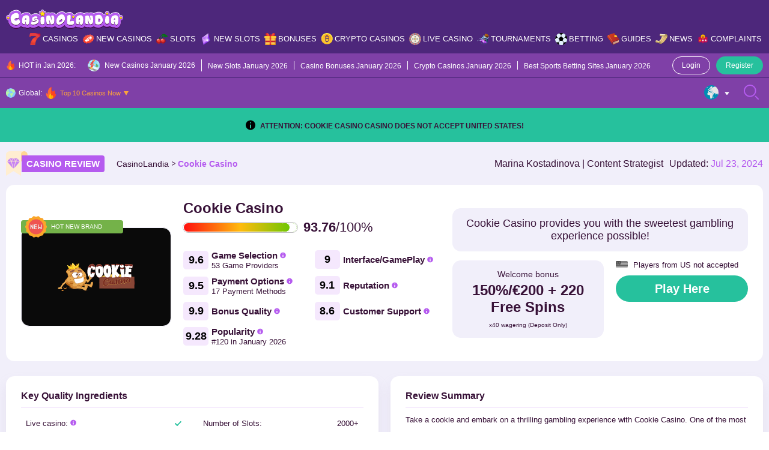

--- FILE ---
content_type: text/html; charset=UTF-8
request_url: https://casinolandia.com/casinos/cookie-casino/
body_size: 83916
content:
<!-- Alter HTML was skipped because the HTML is too big to process! (limit is set to 600000 bytes) -->
<!doctype html>
<html lang="en-US">
  <head>
  <meta charset="utf-8">
  <meta http-equiv="x-ua-compatible" content="ie=edge">
  <meta name="viewport" content="width=device-width, initial-scale=1">
  <meta name='robots' content='index, follow, max-image-preview:large, max-snippet:-1, max-video-preview:-1' />

	<!-- This site is optimized with the Yoast SEO Premium plugin v25.9 (Yoast SEO v26.0) - https://yoast.com/wordpress/plugins/seo/ -->
	<title>Cookie Casino Review | The Greatest Way to Spin the Reels</title>
	<meta name="description" content="CasinoLandia presents: Cookie Casino | Here you can select from our range of thousands of slots, table games, classic games, and more." />
	<link rel="canonical" href="https://casinolandia.com/casinos/cookie-casino/" />
	<meta property="og:locale" content="en_US" />
	<meta property="og:type" content="article" />
	<meta property="og:title" content="Cookie Casino" />
	<meta property="og:description" content="CasinoLandia presents: Cookie Casino | Here you can select from our range of thousands of slots, table games, classic games, and more." />
	<meta property="og:url" content="https://casinolandia.com/casinos/cookie-casino/" />
	<meta property="og:site_name" content="CasinoLandia" />
	<meta property="article:published_time" content="2023-03-10T14:08:41+00:00" />
	<meta property="article:modified_time" content="2024-07-23T11:40:10+00:00" />
	<meta name="author" content="Marina Kostadinova" />
	<meta name="twitter:card" content="summary_large_image" />
	<script type="application/ld+json" class="yoast-schema-graph">{"@context":"https://schema.org","@graph":[{"@type":"Article","@id":"https://casinolandia.com/casinos/cookie-casino/#article","isPartOf":{"@id":"https://casinolandia.com/casinos/cookie-casino/"},"author":{"name":"Marina Kostadinova","@id":"https://casinolandia.com/#/schema/person/171e4fdcd380e6e796afd76a25f8c79e"},"headline":"Cookie Casino","datePublished":"2023-03-10T14:08:41+00:00","dateModified":"2024-07-23T11:40:10+00:00","mainEntityOfPage":{"@id":"https://casinolandia.com/casinos/cookie-casino/"},"wordCount":2,"commentCount":0,"publisher":{"@id":"https://casinolandia.com/#organization"},"image":{"@id":"https://casinolandia.com/casinos/cookie-casino/#primaryimage"},"thumbnailUrl":"https://casinolandia.com/wp-content/uploads/2022/04/cookiecasinologo-1.svg","inLanguage":"en-US","potentialAction":[{"@type":"CommentAction","name":"Comment","target":["https://casinolandia.com/casinos/cookie-casino/#respond"]}]},{"@type":"WebPage","@id":"https://casinolandia.com/casinos/cookie-casino/","url":"https://casinolandia.com/casinos/cookie-casino/","name":"Cookie Casino Review | The Greatest Way to Spin the Reels","isPartOf":{"@id":"https://casinolandia.com/#website"},"primaryImageOfPage":{"@id":"https://casinolandia.com/casinos/cookie-casino/#primaryimage"},"image":{"@id":"https://casinolandia.com/casinos/cookie-casino/#primaryimage"},"thumbnailUrl":"https://casinolandia.com/wp-content/uploads/2022/04/cookiecasinologo-1.svg","datePublished":"2023-03-10T14:08:41+00:00","dateModified":"2024-07-23T11:40:10+00:00","description":"CasinoLandia presents: Cookie Casino | Here you can select from our range of thousands of slots, table games, classic games, and more.","breadcrumb":{"@id":"https://casinolandia.com/casinos/cookie-casino/#breadcrumb"},"inLanguage":"en-US","potentialAction":[{"@type":"ReadAction","target":["https://casinolandia.com/casinos/cookie-casino/"]}]},{"@type":"ImageObject","inLanguage":"en-US","@id":"https://casinolandia.com/casinos/cookie-casino/#primaryimage","url":"https://casinolandia.com/wp-content/uploads/2022/04/cookiecasinologo-1.svg","contentUrl":"https://casinolandia.com/wp-content/uploads/2022/04/cookiecasinologo-1.svg","width":500,"height":500,"caption":"Cookie Casino logo"},{"@type":"BreadcrumbList","@id":"https://casinolandia.com/casinos/cookie-casino/#breadcrumb","itemListElement":[{"@type":"ListItem","position":1,"name":"Home","item":"https://casinolandia.com/"},{"@type":"ListItem","position":2,"name":"Cookie Casino"}]},{"@type":"WebSite","@id":"https://casinolandia.com/#website","url":"https://casinolandia.com/","name":"CasinoLandia","description":"An Exciting Casino Tale Starts Here","publisher":{"@id":"https://casinolandia.com/#organization"},"potentialAction":[{"@type":"SearchAction","target":{"@type":"EntryPoint","urlTemplate":"https://casinolandia.com/?s={search_term_string}"},"query-input":{"@type":"PropertyValueSpecification","valueRequired":true,"valueName":"search_term_string"}}],"inLanguage":"en-US"},{"@type":"Organization","@id":"https://casinolandia.com/#organization","name":"CasinoLandia","alternateName":"An Exciting Casino Tale Starts Here","url":"https://casinolandia.com/","logo":{"@type":"ImageObject","inLanguage":"en-US","@id":"https://casinolandia.com/#/schema/logo/image/","url":"https://casinolandia.com/wp-content/uploads/2022/10/Logo.svg","contentUrl":"https://casinolandia.com/wp-content/uploads/2022/10/Logo.svg","width":500,"height":85,"caption":"CasinoLandia"},"image":{"@id":"https://casinolandia.com/#/schema/logo/image/"}},{"@type":"Person","@id":"https://casinolandia.com/#/schema/person/171e4fdcd380e6e796afd76a25f8c79e","name":"Marina Kostadinova","description":"Marina Kostadinova serves as the Content Strategist for CasinoLandia, where she oversees the creation and implementation of content marketing strategies. With her expertise, she ensures that CasinoLandia's content resonates with its audience and drives engagement and growth within the online casino industry.","sameAs":["https://casinolandia.com/","https://www.linkedin.com/in/marina-kostadinova-4a49a3244"],"url":"https://casinolandia.com/author/marina-kostadinova/"}]}</script>
	<!-- / Yoast SEO Premium plugin. -->


<link rel="alternate" title="oEmbed (JSON)" type="application/json+oembed" href="https://casinolandia.com/wp-json/oembed/1.0/embed?url=https%3A%2F%2Fcasinolandia.com%2Fcasinos%2Fcookie-casino%2F" />
<link rel="alternate" title="oEmbed (XML)" type="text/xml+oembed" href="https://casinolandia.com/wp-json/oembed/1.0/embed?url=https%3A%2F%2Fcasinolandia.com%2Fcasinos%2Fcookie-casino%2F&#038;format=xml" />
<style id='wp-img-auto-sizes-contain-inline-css' type='text/css'>img:is([sizes=auto i],[sizes^="auto," i]){contain-intrinsic-size:3000px 1500px}</style>

<style id='wp-emoji-styles-inline-css' type='text/css'>img.wp-smiley,img.emoji{display:inline!important;border:none!important;box-shadow:none!important;height:1em!important;width:1em!important;margin:0 0.07em!important;vertical-align:-0.1em!important;background:none!important;padding:0!important}</style>
<link rel='stylesheet' id='al-compare-css' class="assets-lazy-style" data-href='https://casinolandia.com/wp-content/themes/casinolandia/resources/dist/styles/compare.css' type='text/css' media='all' />
<link data-optimized="1" rel='stylesheet' id='geo-nav-css' href='https://casinolandia.com/wp-content/litespeed/css/6f94c25abcac643a29d297ce5ac3c1da.css' type='text/css' media='all' />
<link rel='stylesheet' id='al-news-slider-css' class="assets-lazy-style" data-href='https://casinolandia.com/wp-content/themes/casinolandia/resources/dist/styles/news-slider.css' type='text/css' media='all' />
<link rel="https://api.w.org/" href="https://casinolandia.com/wp-json/" /><link rel="alternate" title="JSON" type="application/json" href="https://casinolandia.com/wp-json/wp/v2/posts/95881" /><link rel='shortlink' href='https://casinolandia.com/?p=95881' />
<style></style>		<script data-optimized="1" src="[data-uri]" defer></script>
		<script data-optimized="1" src="[data-uri]" defer></script><link rel="icon" href="https://casinolandia.com/wp-content/uploads/2022/08/cropped-favicon-32x32.jpg" sizes="32x32" />
<link rel="icon" href="https://casinolandia.com/wp-content/uploads/2022/08/cropped-favicon-192x192.jpg" sizes="192x192" />
<link rel="apple-touch-icon" href="https://casinolandia.com/wp-content/uploads/2022/08/cropped-favicon-180x180.jpg" />
<meta name="msapplication-TileImage" content="https://casinolandia.com/wp-content/uploads/2022/08/cropped-favicon-270x270.jpg" />
<style type="text/css">:root{--primary:#b55bef;--primary-hover:#ffe20d;--primary-variant:#4d277b;--primary-variant-hover:#fda43b;--secondary:#26c19d;--secondary-hover:#b55bef;--secondary-variant:#3bc5c4;--secondary-variant-hover:#b55bef;--third:#fda43b;--third-hover:#f3fcf8;--third-variant:#ffeed1;--third-variant-hover:#f3fcf8;--dark:#381238;--dark-hover:#757575;--dark-variant:#21211f;--dark-variant-hover:#262626;--light:#f1effa;--light-hover:#e4c9ef;--light-variant:#e4c9ef;--light-variant-hover:#e0e0e0;--text-color:#381238;--link-color:#b55bef;--link-hover-color:#4d277b;--headings-color:#381238;--font-size-desktop:16px;--font-size-mobile:16px;--h1-desktop:48px;--h1-mobile:28px;--h2-desktop:38px;--h2-mobile:24px;--h3-desktop:24px;--h3-mobile:22px;--h4-desktop:20px;--h4-mobile:16px;--h5-desktop:18px;--h5-mobile:16px;--h6-desktop:16px;--h6-mobile:16px}</style><link rel="preload stylesheet" href="https://casinolandia.com/wp-content/themes/casinolandia/resources/dist/styles/main.css" type="text/css" as="style" media="all"><script data-optimized="1" type="text/javascript" src="[data-uri]" defer></script><style id='global-styles-inline-css' type='text/css'>:root{--wp--preset--aspect-ratio--square:1;--wp--preset--aspect-ratio--4-3:4/3;--wp--preset--aspect-ratio--3-4:3/4;--wp--preset--aspect-ratio--3-2:3/2;--wp--preset--aspect-ratio--2-3:2/3;--wp--preset--aspect-ratio--16-9:16/9;--wp--preset--aspect-ratio--9-16:9/16;--wp--preset--color--black:#000000;--wp--preset--color--cyan-bluish-gray:#abb8c3;--wp--preset--color--white:#ffffff;--wp--preset--color--pale-pink:#f78da7;--wp--preset--color--vivid-red:#cf2e2e;--wp--preset--color--luminous-vivid-orange:#ff6900;--wp--preset--color--luminous-vivid-amber:#fcb900;--wp--preset--color--light-green-cyan:#7bdcb5;--wp--preset--color--vivid-green-cyan:#00d084;--wp--preset--color--pale-cyan-blue:#8ed1fc;--wp--preset--color--vivid-cyan-blue:#0693e3;--wp--preset--color--vivid-purple:#9b51e0;--wp--preset--gradient--vivid-cyan-blue-to-vivid-purple:linear-gradient(135deg,rgb(6,147,227) 0%,rgb(155,81,224) 100%);--wp--preset--gradient--light-green-cyan-to-vivid-green-cyan:linear-gradient(135deg,rgb(122,220,180) 0%,rgb(0,208,130) 100%);--wp--preset--gradient--luminous-vivid-amber-to-luminous-vivid-orange:linear-gradient(135deg,rgb(252,185,0) 0%,rgb(255,105,0) 100%);--wp--preset--gradient--luminous-vivid-orange-to-vivid-red:linear-gradient(135deg,rgb(255,105,0) 0%,rgb(207,46,46) 100%);--wp--preset--gradient--very-light-gray-to-cyan-bluish-gray:linear-gradient(135deg,rgb(238,238,238) 0%,rgb(169,184,195) 100%);--wp--preset--gradient--cool-to-warm-spectrum:linear-gradient(135deg,rgb(74,234,220) 0%,rgb(151,120,209) 20%,rgb(207,42,186) 40%,rgb(238,44,130) 60%,rgb(251,105,98) 80%,rgb(254,248,76) 100%);--wp--preset--gradient--blush-light-purple:linear-gradient(135deg,rgb(255,206,236) 0%,rgb(152,150,240) 100%);--wp--preset--gradient--blush-bordeaux:linear-gradient(135deg,rgb(254,205,165) 0%,rgb(254,45,45) 50%,rgb(107,0,62) 100%);--wp--preset--gradient--luminous-dusk:linear-gradient(135deg,rgb(255,203,112) 0%,rgb(199,81,192) 50%,rgb(65,88,208) 100%);--wp--preset--gradient--pale-ocean:linear-gradient(135deg,rgb(255,245,203) 0%,rgb(182,227,212) 50%,rgb(51,167,181) 100%);--wp--preset--gradient--electric-grass:linear-gradient(135deg,rgb(202,248,128) 0%,rgb(113,206,126) 100%);--wp--preset--gradient--midnight:linear-gradient(135deg,rgb(2,3,129) 0%,rgb(40,116,252) 100%);--wp--preset--font-size--small:13px;--wp--preset--font-size--medium:20px;--wp--preset--font-size--large:36px;--wp--preset--font-size--x-large:42px;--wp--preset--spacing--20:0.44rem;--wp--preset--spacing--30:0.67rem;--wp--preset--spacing--40:1rem;--wp--preset--spacing--50:1.5rem;--wp--preset--spacing--60:2.25rem;--wp--preset--spacing--70:3.38rem;--wp--preset--spacing--80:5.06rem;--wp--preset--shadow--natural:6px 6px 9px rgba(0, 0, 0, 0.2);--wp--preset--shadow--deep:12px 12px 50px rgba(0, 0, 0, 0.4);--wp--preset--shadow--sharp:6px 6px 0px rgba(0, 0, 0, 0.2);--wp--preset--shadow--outlined:6px 6px 0px -3px rgb(255, 255, 255), 6px 6px rgb(0, 0, 0);--wp--preset--shadow--crisp:6px 6px 0px rgb(0, 0, 0)}:where(.is-layout-flex){gap:.5em}:where(.is-layout-grid){gap:.5em}body .is-layout-flex{display:flex}.is-layout-flex{flex-wrap:wrap;align-items:center}.is-layout-flex>:is(*,div){margin:0}body .is-layout-grid{display:grid}.is-layout-grid>:is(*,div){margin:0}:where(.wp-block-columns.is-layout-flex){gap:2em}:where(.wp-block-columns.is-layout-grid){gap:2em}:where(.wp-block-post-template.is-layout-flex){gap:1.25em}:where(.wp-block-post-template.is-layout-grid){gap:1.25em}.has-black-color{color:var(--wp--preset--color--black)!important}.has-cyan-bluish-gray-color{color:var(--wp--preset--color--cyan-bluish-gray)!important}.has-white-color{color:var(--wp--preset--color--white)!important}.has-pale-pink-color{color:var(--wp--preset--color--pale-pink)!important}.has-vivid-red-color{color:var(--wp--preset--color--vivid-red)!important}.has-luminous-vivid-orange-color{color:var(--wp--preset--color--luminous-vivid-orange)!important}.has-luminous-vivid-amber-color{color:var(--wp--preset--color--luminous-vivid-amber)!important}.has-light-green-cyan-color{color:var(--wp--preset--color--light-green-cyan)!important}.has-vivid-green-cyan-color{color:var(--wp--preset--color--vivid-green-cyan)!important}.has-pale-cyan-blue-color{color:var(--wp--preset--color--pale-cyan-blue)!important}.has-vivid-cyan-blue-color{color:var(--wp--preset--color--vivid-cyan-blue)!important}.has-vivid-purple-color{color:var(--wp--preset--color--vivid-purple)!important}.has-black-background-color{background-color:var(--wp--preset--color--black)!important}.has-cyan-bluish-gray-background-color{background-color:var(--wp--preset--color--cyan-bluish-gray)!important}.has-white-background-color{background-color:var(--wp--preset--color--white)!important}.has-pale-pink-background-color{background-color:var(--wp--preset--color--pale-pink)!important}.has-vivid-red-background-color{background-color:var(--wp--preset--color--vivid-red)!important}.has-luminous-vivid-orange-background-color{background-color:var(--wp--preset--color--luminous-vivid-orange)!important}.has-luminous-vivid-amber-background-color{background-color:var(--wp--preset--color--luminous-vivid-amber)!important}.has-light-green-cyan-background-color{background-color:var(--wp--preset--color--light-green-cyan)!important}.has-vivid-green-cyan-background-color{background-color:var(--wp--preset--color--vivid-green-cyan)!important}.has-pale-cyan-blue-background-color{background-color:var(--wp--preset--color--pale-cyan-blue)!important}.has-vivid-cyan-blue-background-color{background-color:var(--wp--preset--color--vivid-cyan-blue)!important}.has-vivid-purple-background-color{background-color:var(--wp--preset--color--vivid-purple)!important}.has-black-border-color{border-color:var(--wp--preset--color--black)!important}.has-cyan-bluish-gray-border-color{border-color:var(--wp--preset--color--cyan-bluish-gray)!important}.has-white-border-color{border-color:var(--wp--preset--color--white)!important}.has-pale-pink-border-color{border-color:var(--wp--preset--color--pale-pink)!important}.has-vivid-red-border-color{border-color:var(--wp--preset--color--vivid-red)!important}.has-luminous-vivid-orange-border-color{border-color:var(--wp--preset--color--luminous-vivid-orange)!important}.has-luminous-vivid-amber-border-color{border-color:var(--wp--preset--color--luminous-vivid-amber)!important}.has-light-green-cyan-border-color{border-color:var(--wp--preset--color--light-green-cyan)!important}.has-vivid-green-cyan-border-color{border-color:var(--wp--preset--color--vivid-green-cyan)!important}.has-pale-cyan-blue-border-color{border-color:var(--wp--preset--color--pale-cyan-blue)!important}.has-vivid-cyan-blue-border-color{border-color:var(--wp--preset--color--vivid-cyan-blue)!important}.has-vivid-purple-border-color{border-color:var(--wp--preset--color--vivid-purple)!important}.has-vivid-cyan-blue-to-vivid-purple-gradient-background{background:var(--wp--preset--gradient--vivid-cyan-blue-to-vivid-purple)!important}.has-light-green-cyan-to-vivid-green-cyan-gradient-background{background:var(--wp--preset--gradient--light-green-cyan-to-vivid-green-cyan)!important}.has-luminous-vivid-amber-to-luminous-vivid-orange-gradient-background{background:var(--wp--preset--gradient--luminous-vivid-amber-to-luminous-vivid-orange)!important}.has-luminous-vivid-orange-to-vivid-red-gradient-background{background:var(--wp--preset--gradient--luminous-vivid-orange-to-vivid-red)!important}.has-very-light-gray-to-cyan-bluish-gray-gradient-background{background:var(--wp--preset--gradient--very-light-gray-to-cyan-bluish-gray)!important}.has-cool-to-warm-spectrum-gradient-background{background:var(--wp--preset--gradient--cool-to-warm-spectrum)!important}.has-blush-light-purple-gradient-background{background:var(--wp--preset--gradient--blush-light-purple)!important}.has-blush-bordeaux-gradient-background{background:var(--wp--preset--gradient--blush-bordeaux)!important}.has-luminous-dusk-gradient-background{background:var(--wp--preset--gradient--luminous-dusk)!important}.has-pale-ocean-gradient-background{background:var(--wp--preset--gradient--pale-ocean)!important}.has-electric-grass-gradient-background{background:var(--wp--preset--gradient--electric-grass)!important}.has-midnight-gradient-background{background:var(--wp--preset--gradient--midnight)!important}.has-small-font-size{font-size:var(--wp--preset--font-size--small)!important}.has-medium-font-size{font-size:var(--wp--preset--font-size--medium)!important}.has-large-font-size{font-size:var(--wp--preset--font-size--large)!important}.has-x-large-font-size{font-size:var(--wp--preset--font-size--x-large)!important}</style>
<link rel='stylesheet' id='al-fonts-css' class="assets-lazy-style" data-href='https://casinolandia.com/wp-content/themes/casinolandia/resources/dist/styles/fonts.css' type='text/css' media='all' />
<link data-optimized="1" rel='stylesheet' id='cld-frontend-css' href='https://casinolandia.com/wp-content/litespeed/css/4e9f54c828e8d575fd7dd8d9186e86d6.css' type='text/css' media='all' />
</head>
  <body id="scroll-top" class="wp-singular post-template-default single single-post postid-95881 single-format-standard wp-theme-casinolandia">
    <header class="header py-12 tc-w bg-pv">
  <div class="container">
    <div class="row ai-c mx-n5">
      <div class="col-d-md-auto px-5 d-u-lg-n">
        <button type="button" class="header__btn js-main-menu">
          <svg class="open" width="25" height="25" viewBox="0 0 25 25" fill="none" xmlns="http://www.w3.org/2000/svg"><path d="M16.8945 13.4756H8.10547C7.56607 13.4756 7.12891 13.0384 7.12891 12.499C7.12891 11.9598 7.56607 11.5225 8.10547 11.5225H16.8945C17.4339 11.5225 17.8711 11.9598 17.8711 12.499C17.8711 13.0384 17.4339 13.4756 16.8945 13.4756ZM17.8711 8.59375C17.8711 8.05435 17.4339 7.61719 16.8945 7.61719H8.10547C7.56607 7.61719 7.12891 8.05435 7.12891 8.59375C7.12891 9.13315 7.56607 9.57031 8.10547 9.57031H16.8945C17.4339 9.57031 17.8711 9.13315 17.8711 8.59375ZM17.8711 16.4062C17.8711 15.8669 17.4339 15.4297 16.8945 15.4297H8.10547C7.56607 15.4297 7.12891 15.8669 7.12891 16.4062C7.12891 16.9456 7.56607 17.3828 8.10547 17.3828H16.8945C17.4339 17.3828 17.8711 16.9456 17.8711 16.4062ZM18.9678 23.1985C19.4292 22.9191 19.5766 22.3186 19.2972 21.8573C19.0176 21.3959 18.4172 21.2484 17.956 21.5281C16.3157 22.5216 14.4289 23.0469 12.5 23.0469C6.68449 23.0469 1.95312 18.3155 1.95312 12.5C1.95312 6.68449 6.68449 1.95312 12.5 1.95312C18.3155 1.95312 23.0469 6.68449 23.0469 12.5C23.0469 14.5796 22.4285 16.6037 21.2585 18.3537C20.9587 18.8021 21.0793 19.4086 21.5275 19.7083C21.9761 20.0081 22.5824 19.8875 22.8821 19.4393C24.2678 17.367 25 14.9673 25 12.5C25 9.16119 23.6998 6.02207 21.3388 3.66116C18.9779 1.30024 15.8388 0 12.5 0C9.16119 0 6.02207 1.30024 3.66116 3.66116C1.30024 6.02207 0 9.16119 0 12.5C0 15.8388 1.30024 18.9779 3.66116 21.3388C6.02207 23.6998 9.16119 25 12.5 25C14.7858 25 17.0223 24.3771 18.9678 23.1985Z" fill="var(--primary)"/></svg>
          <svg class="close" width="25" height="25" viewBox="0 0 25 25" fill="none" xmlns="http://www.w3.org/2000/svg"><path fill-rule="evenodd" clip-rule="evenodd" d="M3.14274 19.2972C2.68135 19.5766 2.08092 19.4292 1.80149 18.9678C0.622939 17.0223 0 14.7858 0 12.5C0 9.16119 1.30024 6.02207 3.66116 3.66115C6.02207 1.30024 9.16119 0 12.5 0C15.8388 0 18.9779 1.30024 21.3388 3.66116C23.6998 6.02207 25 9.16119 25 12.5C25 15.8388 23.6998 18.9779 21.3388 21.3388C18.9779 23.6998 15.8388 25 12.5 25C10.0327 25 7.63302 24.2678 5.56068 22.8821C5.11246 22.5824 4.99191 21.9761 5.29175 21.5275C5.59139 21.0793 6.19793 20.9587 6.64635 21.2585C8.39634 22.4285 10.4204 23.0469 12.5 23.0469C18.3155 23.0469 23.0469 18.3155 23.0469 12.5C23.0469 6.68449 18.3155 1.95312 12.5 1.95312C6.68449 1.95312 1.95312 6.68449 1.95312 12.5C1.95312 14.4289 2.47841 16.3156 3.47195 17.956C3.75156 18.4172 3.60413 19.0176 3.14274 19.2972ZM13.8468 6.55509C14.2536 6.1483 14.9131 6.1483 15.3199 6.55509C15.7267 6.96193 15.7267 7.62145 15.3199 8.02823L10.8482 12.5L15.3199 16.9718C15.7267 17.3786 15.7267 18.0381 15.3199 18.4449C14.9131 18.8517 14.2536 18.8517 13.8468 18.4449L8.63843 13.2366C8.23165 12.8298 8.23165 12.1702 8.63843 11.7634L13.8468 6.55509Z" fill="var(--primary)"/></svg>
        </button>
      </div>

      <div class="col-u-lg-auto col-d-md px-5">
                  <a href="https://casinolandia.com/" class="header__logo foc px-d-md-20 mx-a"><img width="255" height="43"   alt="CasinoLandia Logo" decoding="async" data-src="https://casinolandia.com/wp-content/uploads/2022/06/casinocolandia-logo.svg" class="wa mh-100 lazyload" src="" /><noscript><img width="255" height="43"   alt="CasinoLandia Logo" decoding="async" data-src="https://casinolandia.com/wp-content/uploads/2022/06/casinocolandia-logo.svg" class="wa mh-100 lazyload" src="" /><noscript><img width="255" height="43" src="https://casinolandia.com/wp-content/uploads/2022/06/casinocolandia-logo.svg" class="wa mh-100" alt="CasinoLandia Logo" decoding="async" /></noscript></noscript></a>
              </div>

      <div class="d-u-lg-n col-d-md-auto px-5">
        <button type="button" class="header__btn js-btn-search">
          <svg class="open" width="25" height="25" viewBox="0 0 25 25" fill="none" xmlns="http://www.w3.org/2000/svg"><path d="M10.3044 20.5897C4.62776 20.5897 0.00952148 15.9715 0.00952148 10.2949C0.00952148 4.61824 4.62776 0 10.3044 0C15.981 0 20.5992 4.61824 20.5992 10.2949C20.5992 15.9715 15.981 20.5897 10.3044 20.5897ZM10.3044 1.95163C5.70389 1.95163 1.96115 5.69437 1.96115 10.2949C1.96115 14.8953 5.70389 18.6381 10.3044 18.6381C14.9049 18.6381 18.6476 14.8953 18.6476 10.2949C18.6476 5.69437 14.9049 1.95163 10.3044 1.95163ZM24.7046 24.7142C25.0857 24.3331 25.0857 23.7152 24.7046 23.3341L20.3378 18.9674C19.9567 18.5863 19.3389 18.5863 18.9578 18.9674C18.5767 19.3485 18.5767 19.9664 18.9578 20.3474L23.3246 24.7142C23.5151 24.9047 23.7649 24.9999 24.0146 24.9999C24.2644 24.9999 24.514 24.9047 24.7046 24.7142Z" fill="var(--primary)"/></svg>
          <svg class="close" width="25" height="25" viewBox="0 0 25 25" fill="none" xmlns="http://www.w3.org/2000/svg"><path fill-rule="evenodd" clip-rule="evenodd" d="M5.70278 3.14274C5.42336 2.68135 5.57079 2.08092 6.03218 1.80149C7.97768 0.622939 10.2142 -6.46306e-07 12.5 -5.46392e-07C15.8388 -4.00448e-07 18.9779 1.30024 21.3388 3.66116C23.6998 6.02207 25 9.16119 25 12.5C25 15.8388 23.6998 18.9779 21.3388 21.3388C18.9779 23.6998 15.8388 25 12.5 25C9.16119 25 6.02207 23.6998 3.66116 21.3388C1.30024 18.9779 1.21501e-06 15.8388 1.36096e-06 12.5C1.46881e-06 10.0327 0.732233 7.63302 2.11792 5.56068C2.41757 5.11246 3.02391 4.99191 3.47252 5.29175C3.92075 5.59139 4.04129 6.19793 3.74146 6.64635C2.57149 8.39634 1.95313 10.4204 1.95313 12.5C1.95313 18.3155 6.68449 23.0469 12.5 23.0469C18.3155 23.0469 23.0469 18.3155 23.0469 12.5C23.0469 6.68449 18.3155 1.95312 12.5 1.95312C10.5711 1.95312 8.68435 2.47841 7.04403 3.47195C6.58283 3.75156 5.9824 3.60412 5.70278 3.14274ZM18.4449 13.8468C18.8517 14.2536 18.8517 14.9131 18.4449 15.3199C18.0381 15.7267 17.3786 15.7267 16.9718 15.3199L12.5 10.8481L8.02822 15.3199C7.62143 15.7267 6.96186 15.7267 6.55507 15.3199C6.14829 14.9131 6.14829 14.2536 6.55507 13.8468L11.7634 8.63843C12.1702 8.23165 12.8298 8.23165 13.2366 8.63843L18.4449 13.8468Z" fill="var(--primary)"/></svg>
        </button>
      </div>

      <div class="col-u-lg col-d-md-12 px-u-lg-5 px-d-md-0">
        <div class="header__nav d-d-md-n bg-d-md-p of-d-md-a">
      <ul id="primary-nav" class="primary-nav d-u-lg-f jc-u-lg-fe fs-u-lg-13 fw-u-lg-sb"><li id="menu-item-45580" class="menu-item menu-item-type-post_type menu-item-object-page menu-item-has-children menu-item-45580"><a href="https://casinolandia.com/casinos/" class="menu-icon ai-c ps-r" data-icon="https://casinolandia.com/wp-content/uploads/2022/08/menu-casinos.svg">Casinos</a>            <div class="megamenu of-h tc-w p-10">
              <div class="d-f f-d-md-w">
                                  <div class="megamenu__item px-u-lg-5 mb-d-md-15 col-d-sm-6">
                    <p class="my-15 fw-b fs-16">CasinoLandia Main</p>
                    <ul id="menu-casinolandia-main" class="sub-menu"><li id="menu-item-46242" class="menu-item menu-item-type-post_type menu-item-object-page menu-item-46242"><a href="https://casinolandia.com/casinos/">Casino Explorer</a></li>
<li id="menu-item-47574" class="menu-item menu-item-type-post_type menu-item-object-page menu-item-47574"><a href="https://casinolandia.com/casinos/top-10-casinos-now/">Top 10 Current Best Casino List</a></li>
<li id="menu-item-46600" class="menu-item menu-item-type-post_type menu-item-object-page menu-item-46600"><a href="https://casinolandia.com/casinos/fast-payout-casinos/">Fast Payout Casinos</a></li>
<li id="menu-item-97924" class="menu-item menu-item-type-post_type menu-item-object-page menu-item-97924"><a href="https://casinolandia.com/casinos/pay-n-play-casinos/">Pay N Play Casinos</a></li>
<li id="menu-item-47581" class="menu-item menu-item-type-post_type menu-item-object-page menu-item-47581"><a href="https://casinolandia.com/casinos/awards/">CasinoLandia Awards</a></li>
<li id="menu-item-94959" class="menu-item menu-item-type-post_type menu-item-object-page menu-item-94959"><a href="https://casinolandia.com/casino-comparsion-tool/">Compare Casinos</a></li>
<li id="menu-item-115190" class="menu-item menu-item-type-post_type menu-item-object-page menu-item-115190"><a href="https://casinolandia.com/casinos/all-casinos/">All Casinos</a></li>
<li id="menu-item-169725" class="menu-item menu-item-type-post_type menu-item-object-page menu-item-169725"><a href="https://casinolandia.com/mobile-apps/">Casino Mobile Apps</a></li>
</ul>                  </div>
                                  <div class="megamenu__item px-u-lg-5 mb-d-md-15 col-d-sm-6">
                    <p class="my-15 fw-b fs-16">Key Lands in Our Realm</p>
                    <ul id="menu-key-lands-in-our-realm" class="sub-menu"><li id="menu-item-46089" class="menu-item menu-item-type-post_type menu-item-object-page menu-item-46089"><a href="https://casinolandia.com/providers/">Game Providers</a></li>
<li id="menu-item-46090" class="menu-item menu-item-type-post_type menu-item-object-page menu-item-46090"><a href="https://casinolandia.com/payments/">Payment Methods</a></li>
<li id="menu-item-46092" class="menu-item menu-item-type-post_type menu-item-object-page menu-item-46092"><a href="https://casinolandia.com/currencies/">Currencies</a></li>
<li id="menu-item-46093" class="menu-item menu-item-type-post_type menu-item-object-page menu-item-46093"><a href="https://casinolandia.com/cryptocurrencies/">Cryptocurrencies</a></li>
<li id="menu-item-46094" class="menu-item menu-item-type-post_type menu-item-object-page menu-item-46094"><a href="https://casinolandia.com/languages/">Languages</a></li>
<li id="menu-item-46091" class="menu-item menu-item-type-post_type menu-item-object-page menu-item-46091"><a href="https://casinolandia.com/licenses/">Casino Licenses</a></li>
<li id="menu-item-46095" class="menu-item menu-item-type-post_type menu-item-object-page menu-item-46095"><a href="https://casinolandia.com/platforms/">Casino Platforms</a></li>
</ul>                  </div>
                                  <div class="megamenu__item px-u-lg-5 mb-d-md-15 col-d-sm-6">
                    <p class="my-15 fw-b fs-16">The Land of Live Casino</p>
                    <ul id="menu-the-land-of-live-casino" class="sub-menu"><li id="menu-item-46373" class="menu-item menu-item-type-post_type menu-item-object-page menu-item-46373"><a href="https://casinolandia.com/live-casino/">Best Live Casinos</a></li>
<li id="menu-item-46150" class="menu-item menu-item-type-post_type menu-item-object-page menu-item-46150"><a href="https://casinolandia.com/live-casino-games/">Total Live Casino Game Directory</a></li>
<li id="menu-item-46436" class="menu-item menu-item-type-post_type menu-item-object-page menu-item-46436"><a href="https://casinolandia.com/live-casino/providers/">Live Casino Game Providers</a></li>
<li id="menu-item-46658" class="menu-item menu-item-type-post_type menu-item-object-page menu-item-46658"><a href="https://casinolandia.com/live-casino/studios/">Live Casino Studios</a></li>
<li id="menu-item-109484" class="menu-item menu-item-type-post_type menu-item-object-page menu-item-109484"><a href="https://casinolandia.com/live-casino/2023/">New Live Casinos 2023</a></li>
</ul>                  </div>
                                  <div class="megamenu__item px-u-lg-5 mb-d-md-15 col-d-sm-6">
                    <p class="my-15 fw-b fs-16">Other Popular Lands</p>
                    <ul id="menu-other-popular-lands" class="sub-menu"><li id="menu-item-46672" class="menu-item menu-item-type-post_type menu-item-object-page menu-item-46672"><a href="https://casinolandia.com/owners/">Casino Owners</a></li>
<li id="menu-item-46673" class="menu-item menu-item-type-post_type menu-item-object-page menu-item-46673"><a href="https://casinolandia.com/countries/">Top-Rated Casinos by Country</a></li>
<li id="menu-item-46674" class="menu-item menu-item-type-post_type menu-item-object-page menu-item-46674"><a href="https://casinolandia.com/restricted-countries/">Restricted Casinos</a></li>
<li id="menu-item-82081" class="menu-item menu-item-type-post_type menu-item-object-page menu-item-82081"><a href="https://casinolandia.com/casinos/pay-n-play-casinos/">Pay&#038;Play Casinos</a></li>
<li id="menu-item-47090" class="menu-item menu-item-type-post_type menu-item-object-page menu-item-47090"><a href="https://casinolandia.com/mobile-casinos/">Mobile Casinos</a></li>
<li id="menu-item-46670" class="menu-item menu-item-type-post_type menu-item-object-page menu-item-46670"><a href="https://casinolandia.com/casinos/closed-casinos/">Closed/Bankrupt Casinos</a></li>
<li id="menu-item-46671" class="menu-item menu-item-type-post_type menu-item-object-page menu-item-46671"><a href="https://casinolandia.com/casinos/blacklisted-casinos/">Blacklisted Casinos</a></li>
</ul>                  </div>
                              </div>
            </div>
          </li>
<li id="menu-item-45718" class="menu-item menu-item-type-post_type menu-item-object-page menu-item-has-children menu-item-45718"><a href="https://casinolandia.com/new-casinos/" class="menu-icon ai-c ps-r" data-icon="https://casinolandia.com/wp-content/uploads/2022/08/menu-new-casinos.svg">New Casinos</a>            <div class="megamenu of-h tc-w p-10">
              <div class="d-f f-d-md-w">
                                  <div class="megamenu__item px-u-lg-5 mb-d-md-15 col-d-sm-6">
                    <p class="my-15 fw-b fs-16">Land of New Casinos</p>
                    <ul id="menu-land-of-new-casinos" class="sub-menu"><li id="menu-item-79483" class="menu-item menu-item-type-post_type menu-item-object-page menu-item-79483"><a href="https://casinolandia.com/new-casinos/">The Land of New Casinos</a></li>
<li id="menu-item-120455" class="menu-item menu-item-type-post_type menu-item-object-page menu-item-120455"><a href="https://casinolandia.com/live-casino/2023/">New Live Casinos</a></li>
<li id="menu-item-120456" class="menu-item menu-item-type-post_type menu-item-object-page menu-item-120456"><a href="https://casinolandia.com/new-crypto-casinos/">New Crypto Casinos</a></li>
<li id="menu-item-120457" class="menu-item menu-item-type-post_type menu-item-object-page menu-item-120457"><a href="https://casinolandia.com/casinos/pay-n-play-casinos/">New Pay &#038; Play Casinos</a></li>
</ul>                  </div>
                                  <div class="megamenu__item px-u-lg-5 mb-d-md-15 col-d-sm-6">
                    <p class="my-15 fw-b fs-16">New Casino Tracker 2026</p>
                    <ul id="menu-new-casino-tracker-2026" class="sub-menu"><li id="menu-item-290755" class="menu-item menu-item-type-post_type menu-item-object-page menu-item-290755"><a href="https://casinolandia.com/new-casinos/2026/january/">New Casinos January 2026</a></li>
<li id="menu-item-289119" class="menu-item menu-item-type-post_type menu-item-object-page menu-item-289119"><a href="https://casinolandia.com/new-casinos/2026/">New Casinos 2026</a></li>
<li id="menu-item-289118" class="menu-item menu-item-type-post_type menu-item-object-page menu-item-289118"><a href="https://casinolandia.com/new-casinos/2025/december/">New Casinos December 2025</a></li>
<li id="menu-item-286230" class="menu-item menu-item-type-post_type menu-item-object-page menu-item-286230"><a href="https://casinolandia.com/new-casinos/2025/november/">New Casinos November 2025</a></li>
<li id="menu-item-282727" class="menu-item menu-item-type-post_type menu-item-object-page menu-item-282727"><a href="https://casinolandia.com/new-casinos/2025/october/">New Casinos October 2025</a></li>
<li id="menu-item-279363" class="menu-item menu-item-type-post_type menu-item-object-page menu-item-279363"><a href="https://casinolandia.com/new-casinos/2025/september/">New Casinos September 2025</a></li>
<li id="menu-item-276195" class="menu-item menu-item-type-post_type menu-item-object-page menu-item-276195"><a href="https://casinolandia.com/new-casinos/2025/august/">New Casinos August 2025</a></li>
<li id="menu-item-273843" class="menu-item menu-item-type-post_type menu-item-object-page menu-item-273843"><a href="https://casinolandia.com/new-casinos/2025/july/">New Casinos July 2025</a></li>
<li id="menu-item-267438" class="menu-item menu-item-type-post_type menu-item-object-page menu-item-267438"><a href="https://casinolandia.com/new-casinos/2025/june/">New Casinos June 2025</a></li>
<li id="menu-item-260635" class="menu-item menu-item-type-post_type menu-item-object-page menu-item-260635"><a href="https://casinolandia.com/new-casinos/2025/may/">New Casinos May 2025</a></li>
<li id="menu-item-252119" class="menu-item menu-item-type-post_type menu-item-object-page menu-item-252119"><a href="https://casinolandia.com/new-casinos/2025/april/">New Casinos April 2025</a></li>
<li id="menu-item-244161" class="menu-item menu-item-type-post_type menu-item-object-page menu-item-244161"><a href="https://casinolandia.com/new-casinos/2025/march/">New Casinos March 2025</a></li>
<li id="menu-item-233777" class="menu-item menu-item-type-post_type menu-item-object-page menu-item-233777"><a href="https://casinolandia.com/new-casinos/2025/">New Casinos 2025</a></li>
</ul>                  </div>
                                  <div class="megamenu__item px-u-lg-5 mb-d-md-15 col-d-sm-6">
                    <p class="my-15 fw-b fs-16">New Crypto Casinos</p>
                    <ul id="menu-new-crypto-casinos" class="sub-menu"><li id="menu-item-290758" class="menu-item menu-item-type-post_type menu-item-object-page menu-item-290758"><a href="https://casinolandia.com/crypto-casinos/2026/january/">Crypto Casinos January 2026</a></li>
<li id="menu-item-290757" class="menu-item menu-item-type-post_type menu-item-object-page menu-item-290757"><a href="https://casinolandia.com/crypto-casinos/2026/">Crypto Casinos 2026</a></li>
<li id="menu-item-290756" class="menu-item menu-item-type-post_type menu-item-object-page menu-item-290756"><a href="https://casinolandia.com/crypto-casinos/2025/december/">Crypto Casinos December 2025</a></li>
<li id="menu-item-286229" class="menu-item menu-item-type-post_type menu-item-object-page menu-item-286229"><a href="https://casinolandia.com/crypto-casinos/2025/november/">Crypto Casinos November 2025</a></li>
<li id="menu-item-282726" class="menu-item menu-item-type-post_type menu-item-object-page menu-item-282726"><a href="https://casinolandia.com/crypto-casinos/2025/october/">Crypto Casinos October 2025</a></li>
<li id="menu-item-282011" class="menu-item menu-item-type-post_type menu-item-object-page menu-item-282011"><a href="https://casinolandia.com/crypto-casinos/2025/september/">Crypto Casinos September 2025</a></li>
<li id="menu-item-276198" class="menu-item menu-item-type-post_type menu-item-object-page menu-item-276198"><a href="https://casinolandia.com/crypto-casinos/2025/august/">Crypto Casinos August 2025</a></li>
<li id="menu-item-276197" class="menu-item menu-item-type-post_type menu-item-object-page menu-item-276197"><a href="https://casinolandia.com/crypto-casinos/2025/july/">Crypto Casinos July 2025</a></li>
<li id="menu-item-267439" class="menu-item menu-item-type-post_type menu-item-object-page menu-item-267439"><a href="https://casinolandia.com/crypto-casinos/2025/june/">Crypto Casinos June 2025</a></li>
<li id="menu-item-260636" class="menu-item menu-item-type-post_type menu-item-object-page menu-item-260636"><a href="https://casinolandia.com/crypto-casinos/2025/may/">Crypto Casinos May 2025</a></li>
<li id="menu-item-252120" class="menu-item menu-item-type-post_type menu-item-object-page menu-item-252120"><a href="https://casinolandia.com/crypto-casinos/2025/april/">Crypto Casinos April 2025</a></li>
<li id="menu-item-244162" class="menu-item menu-item-type-post_type menu-item-object-page menu-item-244162"><a href="https://casinolandia.com/crypto-casinos/2025/march/">Crypto Casinos March 2025</a></li>
<li id="menu-item-233783" class="menu-item menu-item-type-post_type menu-item-object-page menu-item-233783"><a href="https://casinolandia.com/crypto-casinos/2025/">Crypto Casinos 2025</a></li>
</ul>                  </div>
                                  <div class="megamenu__item px-u-lg-5 mb-d-md-15 col-d-sm-6">
                    <p class="my-15 fw-b fs-16">New Casino Tracker 2025</p>
                    <ul id="menu-new-casino-tracker-2025" class="sub-menu"><li id="menu-item-290773" class="menu-item menu-item-type-post_type menu-item-object-page menu-item-290773"><a href="https://casinolandia.com/new-casinos/2025/december/">New Casinos December 2025</a></li>
<li id="menu-item-290766" class="menu-item menu-item-type-post_type menu-item-object-page menu-item-290766"><a href="https://casinolandia.com/new-casinos/2025/november/">New Casinos November 2025</a></li>
<li id="menu-item-290765" class="menu-item menu-item-type-post_type menu-item-object-page menu-item-290765"><a href="https://casinolandia.com/new-casinos/2025/october/">New Casinos October 2025</a></li>
<li id="menu-item-290764" class="menu-item menu-item-type-post_type menu-item-object-page menu-item-290764"><a href="https://casinolandia.com/new-casinos/2025/september/">New Casinos September 2025</a></li>
<li id="menu-item-290775" class="menu-item menu-item-type-post_type menu-item-object-page menu-item-290775"><a href="https://casinolandia.com/new-casinos/2025/august/">New Casinos August 2025</a></li>
<li id="menu-item-290770" class="menu-item menu-item-type-post_type menu-item-object-page menu-item-290770"><a href="https://casinolandia.com/new-casinos/2025/july/">New Casinos July 2025</a></li>
<li id="menu-item-290769" class="menu-item menu-item-type-post_type menu-item-object-page menu-item-290769"><a href="https://casinolandia.com/new-casinos/2025/june/">New Casinos June 2025</a></li>
<li id="menu-item-290767" class="menu-item menu-item-type-post_type menu-item-object-page menu-item-290767"><a href="https://casinolandia.com/new-casinos/2025/may/">New Casinos May 2025</a></li>
<li id="menu-item-290774" class="menu-item menu-item-type-post_type menu-item-object-page menu-item-290774"><a href="https://casinolandia.com/new-casinos/2025/april/">New Casinos April 2025</a></li>
<li id="menu-item-290768" class="menu-item menu-item-type-post_type menu-item-object-page menu-item-290768"><a href="https://casinolandia.com/new-casinos/2025/march/">New Casinos March 2025</a></li>
<li id="menu-item-290772" class="menu-item menu-item-type-post_type menu-item-object-page menu-item-290772"><a href="https://casinolandia.com/new-casinos/2025/february/">New Casinos February 2025</a></li>
<li id="menu-item-290771" class="menu-item menu-item-type-post_type menu-item-object-page menu-item-290771"><a href="https://casinolandia.com/new-casinos/2025/january/">New Casinos January 2025</a></li>
<li id="menu-item-290776" class="menu-item menu-item-type-post_type menu-item-object-page menu-item-290776"><a href="https://casinolandia.com/new-casinos/2025/">New Casinos 2025</a></li>
</ul>                  </div>
                              </div>
            </div>
          </li>
<li id="menu-item-39858" class="menu-item menu-item-type-post_type menu-item-object-page menu-item-has-children menu-item-39858"><a href="https://casinolandia.com/slots/" class="menu-icon ai-c ps-r" data-icon="https://casinolandia.com/wp-content/uploads/2022/08/menu-slots.svg">Slots</a>            <div class="megamenu of-h tc-w p-10">
              <div class="d-f f-d-md-w">
                                  <div class="megamenu__item px-u-lg-5 mb-d-md-15 col-d-sm-6">
                    <p class="my-15 fw-b fs-16">All Slots for All Tastes</p>
                    <ul id="menu-all-slots-for-all-tastes" class="sub-menu"><li id="menu-item-40137" class="menu-item menu-item-type-custom menu-item-object-custom menu-item-40137"><a href="https://casinolandia.com/slots/">Into the Heart of SlotLandia</a></li>
<li id="menu-item-75657" class="menu-item menu-item-type-post_type menu-item-object-page menu-item-75657"><a href="https://casinolandia.com/providers/">The Land of Software Providers</a></li>
<li id="menu-item-47617" class="menu-item menu-item-type-post_type menu-item-object-page menu-item-47617"><a href="https://casinolandia.com/slots/progressive-jackpot-slots/">Progressive Jackpot Slots</a></li>
<li id="menu-item-47619" class="menu-item menu-item-type-post_type menu-item-object-page menu-item-47619"><a href="https://casinolandia.com/slots/bonus-buy-slots/">Bonus Buy Slots</a></li>
<li id="menu-item-77640" class="menu-item menu-item-type-post_type menu-item-object-page menu-item-77640"><a href="https://casinolandia.com/slots/megaways-slots/">MegaWays Slots</a></li>
<li id="menu-item-77652" class="menu-item menu-item-type-post_type menu-item-object-page menu-item-77652"><a href="https://casinolandia.com/slots/crash-burst-games/">Crash/Burst Games</a></li>
<li id="menu-item-77612" class="menu-item menu-item-type-post_type menu-item-object-page menu-item-77612"><a href="https://casinolandia.com/slots/top-100-most-popular-slots-now/">Top 100 Most Popular Slots Now</a></li>
</ul>                  </div>
                                  <div class="megamenu__item px-u-lg-5 mb-d-md-15 col-d-sm-6">
                    <p class="my-15 fw-b fs-16">Hot Slot Searches</p>
                    <ul id="menu-hot-slot-searches" class="sub-menu"><li id="menu-item-75658" class="menu-item menu-item-type-post_type menu-item-object-page menu-item-75658"><a href="https://casinolandia.com/slots/return-to-player/">Slots by Return To Player (RTP)</a></li>
<li id="menu-item-87989" class="menu-item menu-item-type-post_type menu-item-object-page menu-item-87989"><a href="https://casinolandia.com/slots/volatility/">Slots by Volatility/Variance</a></li>
<li id="menu-item-75660" class="menu-item menu-item-type-post_type menu-item-object-page menu-item-75660"><a href="https://casinolandia.com/slots/layout/">Slots by Layout</a></li>
<li id="menu-item-88899" class="menu-item menu-item-type-post_type menu-item-object-page menu-item-88899"><a href="https://casinolandia.com/slots/features/">Slots by Features</a></li>
<li id="menu-item-88900" class="menu-item menu-item-type-post_type menu-item-object-page menu-item-88900"><a href="https://casinolandia.com/slots/symbols/">Slots by Symbols</a></li>
<li id="menu-item-214862" class="menu-item menu-item-type-post_type menu-item-object-page menu-item-214862"><a href="https://casinolandia.com/slots/slots-with-highest-rtp/">Slots with Highest RTP</a></li>
<li id="menu-item-108958" class="menu-item menu-item-type-post_type menu-item-object-page menu-item-108958"><a href="https://casinolandia.com/slots/provably-fair-slots/">Provably Fair Slots</a></li>
</ul>                  </div>
                                  <div class="megamenu__item px-u-lg-5 mb-d-md-15 col-d-sm-6">
                    <p class="my-15 fw-b fs-16">Popular Slot Themes</p>
                    <ul id="menu-popular-slot-themes" class="sub-menu"><li id="menu-item-47230" class="menu-item menu-item-type-post_type menu-item-object-page menu-item-47230"><a href="https://casinolandia.com/slots/themes/">The Land of Slot Themes</a></li>
<li id="menu-item-78311" class="menu-item menu-item-type-post_type menu-item-object-slot-theme menu-item-78311"><a href="https://casinolandia.com/slots/themes/christmas/">Christmas Slots</a></li>
<li id="menu-item-78310" class="menu-item menu-item-type-post_type menu-item-object-slot-theme menu-item-78310"><a href="https://casinolandia.com/slots/themes/halloween/">Halloween Slots</a></li>
<li id="menu-item-78308" class="menu-item menu-item-type-post_type menu-item-object-slot-theme menu-item-78308"><a href="https://casinolandia.com/slots/themes/ancient-egypt/">Ancient Egypt Slots</a></li>
<li id="menu-item-78309" class="menu-item menu-item-type-post_type menu-item-object-slot-theme menu-item-78309"><a href="https://casinolandia.com/slots/themes/wild-west/">Wild West Slots</a></li>
<li id="menu-item-78312" class="menu-item menu-item-type-post_type menu-item-object-slot-theme menu-item-78312"><a href="https://casinolandia.com/slots/themes/animal/">Animal Slots</a></li>
<li id="menu-item-78313" class="menu-item menu-item-type-post_type menu-item-object-slot-theme menu-item-78313"><a href="https://casinolandia.com/slots/themes/aztec/">Aztec Slots</a></li>
</ul>                  </div>
                                  <div class="megamenu__item px-u-lg-5 mb-d-md-15 col-d-sm-6">
                    <p class="my-15 fw-b fs-16">Must Visit in SlotLandia</p>
                    <ul id="menu-must-visit-in-slotlandia" class="sub-menu"><li id="menu-item-104108" class="menu-item menu-item-type-post_type menu-item-object-page menu-item-104108"><a href="https://casinolandia.com/slots/">Over 15,000 Slots to Play for Free</a></li>
<li id="menu-item-233821" class="menu-item menu-item-type-post_type menu-item-object-page menu-item-233821"><a href="https://casinolandia.com/slots/popular-slots/2025/">Most Popular Slots 2025</a></li>
<li id="menu-item-104106" class="menu-item menu-item-type-post_type menu-item-object-page menu-item-104106"><a href="https://casinolandia.com/providers/">The Finest Online Slot Providers</a></li>
<li id="menu-item-104107" class="menu-item menu-item-type-post_type menu-item-object-page menu-item-104107"><a href="https://casinolandia.com/slots/themes/">Popular Slot Themes</a></li>
<li id="menu-item-104110" class="menu-item menu-item-type-post_type menu-item-object-page menu-item-104110"><a href="https://casinolandia.com/live-casino-games/">Live Casino Games</a></li>
<li id="menu-item-104111" class="menu-item menu-item-type-post_type menu-item-object-page menu-item-104111"><a href="https://casinolandia.com/tournaments/">Ongoing Casino Tournaments</a></li>
<li id="menu-item-77613" class="menu-item menu-item-type-post_type menu-item-object-page menu-item-77613"><a href="https://casinolandia.com/media-partners/">Our Media Partners</a></li>
</ul>                  </div>
                              </div>
            </div>
          </li>
<li id="menu-item-47866" class="menu-item menu-item-type-post_type menu-item-object-page menu-item-has-children menu-item-47866"><a href="https://casinolandia.com/new-slots/" class="menu-icon ai-c ps-r" data-icon="https://casinolandia.com/wp-content/uploads/2022/08/menu-games-icon-new.svg">New Slots</a>            <div class="megamenu of-h tc-w p-10">
              <div class="d-f f-d-md-w">
                                  <div class="megamenu__item px-u-lg-5 mb-d-md-15 col-d-sm-6">
                    <p class="my-15 fw-b fs-16">The Land of New Slots</p>
                    <ul id="menu-the-land-of-new-slots" class="sub-menu"><li id="menu-item-47904" class="menu-item menu-item-type-post_type menu-item-object-page menu-item-47904"><a href="https://casinolandia.com/new-slots/">The Latest Slots in SlotLandia</a></li>
<li id="menu-item-88901" class="menu-item menu-item-type-post_type menu-item-object-page menu-item-88901"><a href="https://casinolandia.com/slots/upcoming-slots/">Upcoming Slots</a></li>
<li id="menu-item-78282" class="menu-item menu-item-type-post_type menu-item-object-page menu-item-78282"><a href="https://casinolandia.com/new-slots/new-bonus-buy-slots/">New Bonus Buy Slots</a></li>
<li id="menu-item-78281" class="menu-item menu-item-type-post_type menu-item-object-page menu-item-78281"><a href="https://casinolandia.com/new-slots/new-megaways-slots/">New Megaways™ Slots</a></li>
<li id="menu-item-90604" class="menu-item menu-item-type-post_type menu-item-object-page menu-item-90604"><a href="https://casinolandia.com/new-slots/new-jackpot-slots/">New Jackpot Slots</a></li>
<li id="menu-item-90558" class="menu-item menu-item-type-post_type menu-item-object-page menu-item-90558"><a href="https://casinolandia.com/slots/new-crash-burst-games/">New Crash/Burst Games</a></li>
<li id="menu-item-152843" class="menu-item menu-item-type-custom menu-item-object-custom menu-item-152843"><a href="https://casinolandia.com/new-slots/2024/">New Slots 2024 Mainland</a></li>
</ul>                  </div>
                                  <div class="megamenu__item px-u-lg-5 mb-d-md-15 col-d-sm-6">
                    <p class="my-15 fw-b fs-16">New Slot Tracker 2026</p>
                    <ul id="menu-new-slot-tracker-2026" class="sub-menu"><li id="menu-item-290759" class="menu-item menu-item-type-post_type menu-item-object-page menu-item-290759"><a href="https://casinolandia.com/new-slots/2026/january/">New Slots January 2026</a></li>
<li id="menu-item-289121" class="menu-item menu-item-type-post_type menu-item-object-page menu-item-289121"><a href="https://casinolandia.com/new-slots/2026/">New Slots 2026</a></li>
<li id="menu-item-289120" class="menu-item menu-item-type-post_type menu-item-object-page menu-item-289120"><a href="https://casinolandia.com/new-slots/2025/december/">New Slots December 2025</a></li>
<li id="menu-item-286228" class="menu-item menu-item-type-post_type menu-item-object-page menu-item-286228"><a href="https://casinolandia.com/new-slots/2025/november/">New Slots November 2025</a></li>
<li id="menu-item-282728" class="menu-item menu-item-type-post_type menu-item-object-page menu-item-282728"><a href="https://casinolandia.com/new-slots/2025/october/">New Slots October 2025</a></li>
<li id="menu-item-279364" class="menu-item menu-item-type-post_type menu-item-object-page menu-item-279364"><a href="https://casinolandia.com/new-slots/2025/september/">New Slots September 2025</a></li>
<li id="menu-item-276233" class="menu-item menu-item-type-post_type menu-item-object-page menu-item-276233"><a href="https://casinolandia.com/new-slots/2025/august/">New Slots August 2025</a></li>
<li id="menu-item-273844" class="menu-item menu-item-type-post_type menu-item-object-page menu-item-273844"><a href="https://casinolandia.com/new-slots/2025/july/">New Slots July 2025</a></li>
<li id="menu-item-267440" class="menu-item menu-item-type-post_type menu-item-object-page menu-item-267440"><a href="https://casinolandia.com/new-slots/2025/june/">New Slots June 2025</a></li>
<li id="menu-item-260637" class="menu-item menu-item-type-post_type menu-item-object-page menu-item-260637"><a href="https://casinolandia.com/new-slots/2025/may/">New Slots May 2025</a></li>
<li id="menu-item-252118" class="menu-item menu-item-type-post_type menu-item-object-page menu-item-252118"><a href="https://casinolandia.com/new-slots/2025/april/">New Slots April 2025</a></li>
<li id="menu-item-244163" class="menu-item menu-item-type-post_type menu-item-object-page menu-item-244163"><a href="https://casinolandia.com/new-slots/2025/march/">New Slots March 2025</a></li>
</ul>                  </div>
                                  <div class="megamenu__item px-u-lg-5 mb-d-md-15 col-d-sm-6">
                    <p class="my-15 fw-b fs-16">New Slot in Recent Years</p>
                    <ul id="menu-new-slot-in-recent-years" class="sub-menu"><li id="menu-item-290760" class="menu-item menu-item-type-post_type menu-item-object-page menu-item-290760"><a href="https://casinolandia.com/new-slots/2025/">New Slots 2025</a></li>
<li id="menu-item-233789" class="menu-item menu-item-type-post_type menu-item-object-page menu-item-233789"><a href="https://casinolandia.com/new-slots/2024/">New Slots 2024</a></li>
<li id="menu-item-159252" class="menu-item menu-item-type-post_type menu-item-object-page menu-item-159252"><a href="https://casinolandia.com/new-slots/2023/">New Slots 2023</a></li>
<li id="menu-item-108100" class="menu-item menu-item-type-post_type menu-item-object-page menu-item-108100"><a href="https://casinolandia.com/new-slots/2022/">New Slots 2022</a></li>
<li id="menu-item-108099" class="menu-item menu-item-type-post_type menu-item-object-page menu-item-108099"><a href="https://casinolandia.com/new-slots/2021/">New Slots 2021</a></li>
<li id="menu-item-108101" class="menu-item menu-item-type-post_type menu-item-object-page menu-item-108101"><a href="https://casinolandia.com/new-slots/2020/">New Slots 2020</a></li>
<li id="menu-item-108097" class="menu-item menu-item-type-post_type menu-item-object-page menu-item-108097"><a href="https://casinolandia.com/new-slots/2019/">New Slots 2019</a></li>
<li id="menu-item-108096" class="menu-item menu-item-type-post_type menu-item-object-page menu-item-108096"><a href="https://casinolandia.com/new-slots/2018/">New Slots 2018</a></li>
<li id="menu-item-108095" class="menu-item menu-item-type-post_type menu-item-object-page menu-item-108095"><a href="https://casinolandia.com/new-slots/2017/">New Slots 2017</a></li>
</ul>                  </div>
                                  <div class="megamenu__item px-u-lg-5 mb-d-md-15 col-d-sm-6">
                    <p class="my-15 fw-b fs-16">New Slot Wayback Machine</p>
                    <ul id="menu-new-slot-wayback-machine" class="sub-menu"><li id="menu-item-108107" class="menu-item menu-item-type-post_type menu-item-object-page menu-item-108107"><a href="https://casinolandia.com/new-slots/2016/">New Slots 2016</a></li>
<li id="menu-item-108106" class="menu-item menu-item-type-post_type menu-item-object-page menu-item-108106"><a href="https://casinolandia.com/new-slots/2015/">New Slots 2015</a></li>
<li id="menu-item-108105" class="menu-item menu-item-type-post_type menu-item-object-page menu-item-108105"><a href="https://casinolandia.com/new-slots/2014/">New Slots 2014</a></li>
<li id="menu-item-108104" class="menu-item menu-item-type-post_type menu-item-object-page menu-item-108104"><a href="https://casinolandia.com/new-slots/2013/">New Slots 2013</a></li>
<li id="menu-item-108103" class="menu-item menu-item-type-post_type menu-item-object-page menu-item-108103"><a href="https://casinolandia.com/new-slots/2012/">New Slots 2012</a></li>
<li id="menu-item-108102" class="menu-item menu-item-type-post_type menu-item-object-page menu-item-108102"><a href="https://casinolandia.com/new-slots/2011/">New Slots 2011</a></li>
</ul>                  </div>
                              </div>
            </div>
          </li>
<li id="menu-item-45838" class="menu-item menu-item-type-post_type menu-item-object-page menu-item-has-children menu-item-45838"><a href="https://casinolandia.com/bonuses/" class="menu-icon ai-c ps-r" data-icon="https://casinolandia.com/wp-content/uploads/2022/08/menu-bonuses.svg">Bonuses</a>            <div class="megamenu of-h tc-w p-10">
              <div class="d-f f-d-md-w">
                                  <div class="megamenu__item px-u-lg-5 mb-d-md-15 col-d-sm-6">
                    <p class="my-15 fw-b fs-16">BonusLandia Main</p>
                    <ul id="menu-bonuslandia-main" class="sub-menu"><li id="menu-item-46098" class="menu-item menu-item-type-post_type menu-item-object-page menu-item-46098"><a href="https://casinolandia.com/bonuses/">The Capital of BonusLandia</a></li>
<li id="menu-item-95294" class="menu-item menu-item-type-post_type menu-item-object-page menu-item-95294"><a href="https://casinolandia.com/bonuses/exclusive/">Exclusive Bonuses for Our Visitors</a></li>
<li id="menu-item-95449" class="menu-item menu-item-type-post_type menu-item-object-page menu-item-95449"><a href="https://casinolandia.com/bonuses/percentage/">Bonuses by Percentage Guide</a></li>
<li id="menu-item-95954" class="menu-item menu-item-type-post_type menu-item-object-page menu-item-95954"><a href="https://casinolandia.com/bonuses/amount/">Bonuses by Amount Guide</a></li>
<li id="menu-item-95448" class="menu-item menu-item-type-post_type menu-item-object-page menu-item-95448"><a href="https://casinolandia.com/bonuses/occasion/">Bonuses by Occasion Guide</a></li>
<li id="menu-item-95447" class="menu-item menu-item-type-post_type menu-item-object-page menu-item-95447"><a href="https://casinolandia.com/bonuses/wagering/">Bonuses by Wagering Guide</a></li>
<li id="menu-item-95450" class="menu-item menu-item-type-post_type menu-item-object-page menu-item-95450"><a href="https://casinolandia.com/bonuses/daily/">Daily Casino Bonuses Guide</a></li>
<li id="menu-item-95928" class="menu-item menu-item-type-post_type menu-item-object-page menu-item-95928"><a href="https://casinolandia.com/bonuses/crypto/">Crypto Bonuses</a></li>
<li id="menu-item-96300" class="menu-item menu-item-type-post_type menu-item-object-page menu-item-96300"><a href="https://casinolandia.com/tournaments/">Casino Tournaments</a></li>
</ul>                  </div>
                                  <div class="megamenu__item px-u-lg-5 mb-d-md-15 col-d-sm-6">
                    <p class="my-15 fw-b fs-16">Bonuses by Deposit &amp; Occasion</p>
                    <ul id="menu-bonuses-by-deposit-occasion" class="sub-menu"><li id="menu-item-95938" class="menu-item menu-item-type-post_type menu-item-object-page menu-item-95938"><a href="https://casinolandia.com/bonuses/deposit/">Casino Deposit Bonuses Central</a></li>
<li id="menu-item-95955" class="menu-item menu-item-type-post_type menu-item-object-page menu-item-95955"><a href="https://casinolandia.com/bonuses/deposit/first-deposit/">1st Deposit (Welcome Bonuses)</a></li>
<li id="menu-item-95940" class="menu-item menu-item-type-post_type menu-item-object-page menu-item-95940"><a href="https://casinolandia.com/bonuses/deposit/second-deposit/">2nd Deposit Bonuses</a></li>
<li id="menu-item-95939" class="menu-item menu-item-type-post_type menu-item-object-page menu-item-95939"><a href="https://casinolandia.com/bonuses/deposit/third-deposit/">3rd Deposit Bonuses</a></li>
<li id="menu-item-95942" class="menu-item menu-item-type-post_type menu-item-object-page menu-item-95942"><a href="https://casinolandia.com/bonuses/deposit/fourth-deposit/">4th Deposit Bonuses</a></li>
<li id="menu-item-95941" class="menu-item menu-item-type-post_type menu-item-object-page menu-item-95941"><a href="https://casinolandia.com/bonuses/deposit/no-deposit/">No Deposit Casino Bonuses</a></li>
<li id="menu-item-95943" class="menu-item menu-item-type-post_type menu-item-object-page menu-item-95943"><a href="https://casinolandia.com/bonuses/occasion/">Bonuses By Occasion Central</a></li>
<li id="menu-item-95944" class="menu-item menu-item-type-post_type menu-item-object-page menu-item-95944"><a href="https://casinolandia.com/bonuses/occasion/christmas/">Christmas Casino Bonuses</a></li>
<li id="menu-item-95945" class="menu-item menu-item-type-post_type menu-item-object-page menu-item-95945"><a href="https://casinolandia.com/bonuses/occasion/halloween/">Halloween Casino Bonuses</a></li>
<li id="menu-item-95946" class="menu-item menu-item-type-post_type menu-item-object-page menu-item-95946"><a href="https://casinolandia.com/bonuses/occasion/easter/">Easter Casino Bonuses</a></li>
<li id="menu-item-95947" class="menu-item menu-item-type-post_type menu-item-object-page menu-item-95947"><a href="https://casinolandia.com/bonuses/occasion/valentines-day/">Valentine’s Day Casino Bonuses</a></li>
</ul>                  </div>
                                  <div class="megamenu__item px-u-lg-5 mb-d-md-15 col-d-sm-6">
                    <p class="my-15 fw-b fs-16">Monthly Bonus Tracker</p>
                    <ul id="menu-monthly-bonus-tracker" class="sub-menu"><li id="menu-item-290761" class="menu-item menu-item-type-post_type menu-item-object-page menu-item-290761"><a href="https://casinolandia.com/bonuses/2026/january/">Casino Bonuses January 2026</a></li>
<li id="menu-item-289123" class="menu-item menu-item-type-post_type menu-item-object-page menu-item-289123"><a href="https://casinolandia.com/bonuses/2026/">Casino Bonuses 2026</a></li>
<li id="menu-item-289122" class="menu-item menu-item-type-post_type menu-item-object-page menu-item-289122"><a href="https://casinolandia.com/bonuses/2025/december/">Casino Bonuses December 2025</a></li>
<li id="menu-item-286227" class="menu-item menu-item-type-post_type menu-item-object-page menu-item-286227"><a href="https://casinolandia.com/bonuses/2025/november/">Casino Bonuses November 2025</a></li>
<li id="menu-item-282729" class="menu-item menu-item-type-post_type menu-item-object-page menu-item-282729"><a href="https://casinolandia.com/bonuses/2025/october/">Casino Bonuses October 2025</a></li>
<li id="menu-item-279365" class="menu-item menu-item-type-post_type menu-item-object-page menu-item-279365"><a href="https://casinolandia.com/bonuses/2025/september/">Casino Bonuses September 2025</a></li>
<li id="menu-item-276234" class="menu-item menu-item-type-post_type menu-item-object-page menu-item-276234"><a href="https://casinolandia.com/bonuses/2025/august/">Casino Bonuses August 2025</a></li>
<li id="menu-item-273845" class="menu-item menu-item-type-post_type menu-item-object-page menu-item-273845"><a href="https://casinolandia.com/bonuses/2025/july/">Casino Bonuses July 2025</a></li>
<li id="menu-item-267441" class="menu-item menu-item-type-post_type menu-item-object-page menu-item-267441"><a href="https://casinolandia.com/bonuses/2025/june/">Casino Bonuses June 2025</a></li>
<li id="menu-item-260638" class="menu-item menu-item-type-post_type menu-item-object-page menu-item-260638"><a href="https://casinolandia.com/bonuses/2025/may/">Casino Bonuses May 2025</a></li>
<li id="menu-item-252121" class="menu-item menu-item-type-post_type menu-item-object-page menu-item-252121"><a href="https://casinolandia.com/bonuses/2025/april/">Casino Bonuses April 2025</a></li>
<li id="menu-item-244164" class="menu-item menu-item-type-post_type menu-item-object-page menu-item-244164"><a href="https://casinolandia.com/bonuses/2025/march/">Casino Bonuses March 2025</a></li>
</ul>                  </div>
                                  <div class="megamenu__item px-u-lg-5 mb-d-md-15 col-d-sm-6">
                    <p class="my-15 fw-b fs-16">Bonuses by Percentage</p>
                    <ul id="menu-bonuses-by-percentage" class="sub-menu"><li id="menu-item-95929" class="menu-item menu-item-type-post_type menu-item-object-page menu-item-95929"><a href="https://casinolandia.com/bonuses/percentage/">Bonuses by Percentage Central</a></li>
<li id="menu-item-95932" class="menu-item menu-item-type-post_type menu-item-object-page menu-item-95932"><a href="https://casinolandia.com/bonuses/percentage/33-percent/">33% Casino Bonuses</a></li>
<li id="menu-item-95930" class="menu-item menu-item-type-post_type menu-item-object-page menu-item-95930"><a href="https://casinolandia.com/bonuses/percentage/50-percent/">50% Casino Bonuses</a></li>
<li id="menu-item-95934" class="menu-item menu-item-type-post_type menu-item-object-page menu-item-95934"><a href="https://casinolandia.com/bonuses/percentage/100-percent/">100% Casino Bonuses</a></li>
<li id="menu-item-95933" class="menu-item menu-item-type-post_type menu-item-object-page menu-item-95933"><a href="https://casinolandia.com/bonuses/percentage/150-percent/">150% Casino Bonuses</a></li>
<li id="menu-item-95935" class="menu-item menu-item-type-post_type menu-item-object-page menu-item-95935"><a href="https://casinolandia.com/bonuses/percentage/200-percent/">200% Casino Bonuses</a></li>
<li id="menu-item-95936" class="menu-item menu-item-type-post_type menu-item-object-page menu-item-95936"><a href="https://casinolandia.com/bonuses/percentage/300-percent/">300% Casino Bonuses</a></li>
<li id="menu-item-95931" class="menu-item menu-item-type-post_type menu-item-object-page menu-item-95931"><a href="https://casinolandia.com/bonuses/percentage/400-percent/">400% Casino Bonuses</a></li>
</ul>                  </div>
                              </div>
            </div>
          </li>
<li id="menu-item-45717" class="menu-item menu-item-type-post_type menu-item-object-page menu-item-has-children menu-item-45717"><a href="https://casinolandia.com/crypto-casinos/" class="menu-icon ai-c ps-r" data-icon="https://casinolandia.com/wp-content/uploads/2022/08/menu-crypto.svg">Crypto Casinos</a>            <div class="megamenu of-h tc-w p-10">
              <div class="d-f f-d-md-w">
                                  <div class="megamenu__item px-u-lg-5 mb-d-md-15 col-d-sm-6">
                    <p class="my-15 fw-b fs-16">The Land of Crypto Casinos</p>
                    <ul id="menu-the-land-of-crypto-casinos" class="sub-menu"><li id="menu-item-40130" class="menu-item menu-item-type-custom menu-item-object-custom menu-item-40130"><a href="https://casinolandia.com/crypto-casinos/">CryptoLandia Main</a></li>
<li id="menu-item-109003" class="menu-item menu-item-type-post_type menu-item-object-page menu-item-109003"><a href="https://casinolandia.com/casinos/provably-fair-casinos/">Provably Fair Casinos</a></li>
<li id="menu-item-46667" class="menu-item menu-item-type-post_type menu-item-object-page menu-item-46667"><a href="https://casinolandia.com/crypto-casinos/bitcoin-btc-casinos/">Bitcoin BTC Casinos</a></li>
<li id="menu-item-46668" class="menu-item menu-item-type-post_type menu-item-object-page menu-item-46668"><a href="https://casinolandia.com/crypto-casinos/ethereum-eth-casinos/">Ethereum ETH Casinos</a></li>
<li id="menu-item-47757" class="menu-item menu-item-type-post_type menu-item-object-page menu-item-47757"><a href="https://casinolandia.com/crypto-casinos/tether-usdt-casinos/">Tether USDT Casinos</a></li>
<li id="menu-item-117120" class="menu-item menu-item-type-post_type menu-item-object-page menu-item-117120"><a href="https://casinolandia.com/crypto-casinos/binance-coin-casinos/">Binance Coin BNB Casinos</a></li>
<li id="menu-item-83331" class="menu-item menu-item-type-post_type menu-item-object-page menu-item-83331"><a href="https://casinolandia.com/crypto-casinos/dogecoin-doge-casinos/">Dogecoin DOGE Casinos</a></li>
</ul>                  </div>
                                  <div class="megamenu__item px-u-lg-5 mb-d-md-15 col-d-sm-6">
                    <p class="my-15 fw-b fs-16">Crypto Casino Tracker</p>
                    <ul id="menu-crypto-casino-tracker" class="sub-menu"><li id="menu-item-290762" class="menu-item menu-item-type-post_type menu-item-object-page menu-item-290762"><a href="https://casinolandia.com/crypto-casinos/2026/january/">Crypto Casinos January 2026</a></li>
<li id="menu-item-289125" class="menu-item menu-item-type-post_type menu-item-object-page menu-item-289125"><a href="https://casinolandia.com/crypto-casinos/2026/">Crypto Casinos 2026</a></li>
<li id="menu-item-289124" class="menu-item menu-item-type-post_type menu-item-object-page menu-item-289124"><a href="https://casinolandia.com/crypto-casinos/2025/december/">Crypto Casinos December 2025</a></li>
<li id="menu-item-286226" class="menu-item menu-item-type-post_type menu-item-object-page menu-item-286226"><a href="https://casinolandia.com/crypto-casinos/2025/november/">Crypto Casinos November 2025</a></li>
<li id="menu-item-282730" class="menu-item menu-item-type-post_type menu-item-object-page menu-item-282730"><a href="https://casinolandia.com/crypto-casinos/2025/october/">Crypto Casinos October 2025</a></li>
<li id="menu-item-279367" class="menu-item menu-item-type-post_type menu-item-object-page menu-item-279367"><a href="https://casinolandia.com/crypto-casinos/2025/september/">Crypto Casinos September 2025</a></li>
<li id="menu-item-276235" class="menu-item menu-item-type-post_type menu-item-object-page menu-item-276235"><a href="https://casinolandia.com/crypto-casinos/2025/august/">Crypto Casinos August 2025</a></li>
<li id="menu-item-273846" class="menu-item menu-item-type-post_type menu-item-object-page menu-item-273846"><a href="https://casinolandia.com/crypto-casinos/2025/july/">Crypto Casinos July 2025</a></li>
<li id="menu-item-267442" class="menu-item menu-item-type-post_type menu-item-object-page menu-item-267442"><a href="https://casinolandia.com/crypto-casinos/2025/june/">Crypto Casinos June 2025</a></li>
<li id="menu-item-260639" class="menu-item menu-item-type-post_type menu-item-object-page menu-item-260639"><a href="https://casinolandia.com/crypto-casinos/2025/may/">Crypto Casinos May 2025</a></li>
<li id="menu-item-252122" class="menu-item menu-item-type-post_type menu-item-object-page menu-item-252122"><a href="https://casinolandia.com/crypto-casinos/2025/april/">Crypto Casinos April 2025</a></li>
<li id="menu-item-244166" class="menu-item menu-item-type-post_type menu-item-object-page menu-item-244166"><a href="https://casinolandia.com/crypto-casinos/2025/march/">Crypto Casinos March 2025</a></li>
</ul>                  </div>
                                  <div class="megamenu__item px-u-lg-5 mb-d-md-15 col-d-sm-6">
                    <p class="my-15 fw-b fs-16">Popular Crypto Games</p>
                    <ul id="menu-popular-crypto-games" class="sub-menu"><li id="menu-item-143233" class="menu-item menu-item-type-post_type menu-item-object-page menu-item-143233"><a href="https://casinolandia.com/vpn-friendly-casinos/">VPN Friendly Casinos</a></li>
<li id="menu-item-143922" class="menu-item menu-item-type-post_type menu-item-object-page menu-item-143922"><a href="https://casinolandia.com/casinos-without-kyc/">Casinos Without KYC</a></li>
<li id="menu-item-144307" class="menu-item menu-item-type-post_type menu-item-object-page menu-item-144307"><a href="https://casinolandia.com/safe-online-casinos/">Safe Online Casinos</a></li>
<li id="menu-item-46109" class="menu-item menu-item-type-custom menu-item-object-custom menu-item-46109"><a href="#">Play Blackjack with Crypto</a></li>
</ul>                  </div>
                                  <div class="megamenu__item px-u-lg-5 mb-d-md-15 col-d-sm-6">
                    <p class="my-15 fw-b fs-16">Crypto Guides</p>
                    <ul id="menu-crypto-guides" class="sub-menu"><li id="menu-item-46110" class="menu-item menu-item-type-custom menu-item-object-custom menu-item-46110"><a href="#">Crypto News</a></li>
<li id="menu-item-46111" class="menu-item menu-item-type-custom menu-item-object-custom menu-item-46111"><a href="#">Crypto Infographics</a></li>
</ul>                  </div>
                              </div>
            </div>
          </li>
<li id="menu-item-46584" class="menu-item menu-item-type-post_type menu-item-object-page menu-item-has-children menu-item-46584"><a href="https://casinolandia.com/live-casino/" class="menu-icon ai-c ps-r" data-icon="https://casinolandia.com/wp-content/uploads/2022/09/livecasinoicon.svg">Live Casino</a>            <div class="megamenu of-h tc-w p-10">
              <div class="d-f f-d-md-w">
                                  <div class="megamenu__item px-u-lg-5 mb-d-md-15 col-d-sm-6">
                    <p class="my-15 fw-b fs-16">The Land of Live Casino</p>
                    <ul id="menu-the-land-of-live-casino-1" class="sub-menu"><li class="menu-item menu-item-type-post_type menu-item-object-page menu-item-46373"><a href="https://casinolandia.com/live-casino/">Best Live Casinos</a></li>
<li class="menu-item menu-item-type-post_type menu-item-object-page menu-item-46150"><a href="https://casinolandia.com/live-casino-games/">Total Live Casino Game Directory</a></li>
<li class="menu-item menu-item-type-post_type menu-item-object-page menu-item-46436"><a href="https://casinolandia.com/live-casino/providers/">Live Casino Game Providers</a></li>
<li class="menu-item menu-item-type-post_type menu-item-object-page menu-item-46658"><a href="https://casinolandia.com/live-casino/studios/">Live Casino Studios</a></li>
<li class="menu-item menu-item-type-post_type menu-item-object-page menu-item-109484"><a href="https://casinolandia.com/live-casino/2023/">New Live Casinos 2023</a></li>
</ul>                  </div>
                                  <div class="megamenu__item px-u-lg-5 mb-d-md-15 col-d-sm-6">
                    <p class="my-15 fw-b fs-16">The Hottest Live Casino Games</p>
                    <ul id="menu-the-hottest-live-casino-games" class="sub-menu"><li id="menu-item-46585" class="menu-item menu-item-type-post_type menu-item-object-page menu-item-46585"><a href="https://casinolandia.com/blackjack/">Live Blackjack</a></li>
<li id="menu-item-46586" class="menu-item menu-item-type-post_type menu-item-object-page menu-item-46586"><a href="https://casinolandia.com/roulette/">Live Roulette</a></li>
<li id="menu-item-46587" class="menu-item menu-item-type-post_type menu-item-object-page menu-item-46587"><a href="https://casinolandia.com/baccarat/">Live Baccarat</a></li>
<li id="menu-item-46588" class="menu-item menu-item-type-post_type menu-item-object-page menu-item-46588"><a href="https://casinolandia.com/poker/">Live Poker</a></li>
<li id="menu-item-185300" class="menu-item menu-item-type-post_type menu-item-object-page menu-item-185300"><a href="https://casinolandia.com/sic-bo/">Live Sic Bo</a></li>
<li id="menu-item-185301" class="menu-item menu-item-type-post_type menu-item-object-page menu-item-185301"><a href="https://casinolandia.com/bingo/">Live Bingo</a></li>
<li id="menu-item-189450" class="menu-item menu-item-type-post_type menu-item-object-page menu-item-189450"><a href="https://casinolandia.com/dragon-tiger/">Live Dragon Tiger</a></li>
</ul>                  </div>
                                  <div class="megamenu__item px-u-lg-5 mb-d-md-15 col-d-sm-6">
                    <p class="my-15 fw-b fs-16">Live Game Shows</p>
                    <ul id="menu-live-game-shows" class="sub-menu"><li id="menu-item-195963" class="menu-item menu-item-type-post_type menu-item-object-page menu-item-195963"><a href="https://casinolandia.com/live-casino-games/">Live Casino Games Directory</a></li>
<li id="menu-item-185302" class="menu-item menu-item-type-post_type menu-item-object-live-games menu-item-185302"><a href="https://casinolandia.com/live-games/crazy-time/">Crazy Time</a></li>
<li id="menu-item-46590" class="menu-item menu-item-type-custom menu-item-object-custom menu-item-46590"><a href="#">Monopoly Live</a></li>
<li id="menu-item-46591" class="menu-item menu-item-type-custom menu-item-object-custom menu-item-46591"><a href="#">Deal or No Deal</a></li>
<li id="menu-item-46593" class="menu-item menu-item-type-custom menu-item-object-custom menu-item-46593"><a href="#">Wheel of Fortune</a></li>
<li id="menu-item-46594" class="menu-item menu-item-type-custom menu-item-object-custom menu-item-46594"><a href="#">Gonzo’s Treasure Hunt</a></li>
<li id="menu-item-46595" class="menu-item menu-item-type-custom menu-item-object-custom menu-item-46595"><a href="#">Mega Wheel</a></li>
<li id="menu-item-46596" class="menu-item menu-item-type-custom menu-item-object-custom menu-item-46596"><a href="#">Mega Ball</a></li>
<li id="menu-item-46597" class="menu-item menu-item-type-custom menu-item-object-custom menu-item-46597"><a href="#">Cash or Crash</a></li>
</ul>                  </div>
                                  <div class="megamenu__item px-u-lg-5 mb-d-md-15 col-d-sm-6">
                    <p class="my-15 fw-b fs-16">Guides &amp; Strategies Live Casino</p>
                    <ul id="menu-guides-strategies-live-casino" class="sub-menu"><li id="menu-item-46598" class="menu-item menu-item-type-custom menu-item-object-custom menu-item-46598"><a href="#">How To Guides</a></li>
</ul>                  </div>
                              </div>
            </div>
          </li>
<li id="menu-item-108114" class="menu-item menu-item-type-post_type menu-item-object-page menu-item-has-children menu-item-108114"><a href="https://casinolandia.com/tournaments/" class="menu-icon ai-c ps-r" data-icon="https://casinolandia.com/wp-content/uploads/2022/06/bonuses-menu-icon.png">Tournaments</a>            <div class="megamenu of-h tc-w p-10">
              <div class="d-f f-d-md-w">
                                  <div class="megamenu__item px-u-lg-5 mb-d-md-15 col-d-sm-6">
                    <p class="my-15 fw-b fs-16">Get in the Ring</p>
                    <ul id="menu-get-in-the-ring" class="sub-menu"><li id="menu-item-115616" class="menu-item menu-item-type-post_type menu-item-object-page menu-item-115616"><a href="https://casinolandia.com/tournaments/ongoing/">Ongoing Tournaments</a></li>
<li id="menu-item-115617" class="menu-item menu-item-type-post_type menu-item-object-page menu-item-115617"><a href="https://casinolandia.com/tournaments/upcoming/">Upcoming Tournaments</a></li>
<li id="menu-item-115615" class="menu-item menu-item-type-post_type menu-item-object-page menu-item-115615"><a href="https://casinolandia.com/tournaments/completed/">Completed Tournaments</a></li>
</ul>                  </div>
                                  <div class="megamenu__item px-u-lg-5 mb-d-md-15 col-d-sm-6">
                    <p class="my-15 fw-b fs-16">A Bit of What You Fancy</p>
                    <ul id="menu-a-bit-of-what-you-fancy" class="sub-menu"><li id="menu-item-115618" class="menu-item menu-item-type-post_type menu-item-object-page menu-item-115618"><a href="https://casinolandia.com/tournaments/slots/">Slot Tournaments</a></li>
<li id="menu-item-115619" class="menu-item menu-item-type-post_type menu-item-object-page menu-item-115619"><a href="https://casinolandia.com/tournaments/live-casino/">Live Casino Tournaments</a></li>
<li id="menu-item-115620" class="menu-item menu-item-type-post_type menu-item-object-page menu-item-115620"><a href="https://casinolandia.com/tournaments/poker/">Poker Tournaments</a></li>
<li id="menu-item-115621" class="menu-item menu-item-type-post_type menu-item-object-page menu-item-115621"><a href="https://casinolandia.com/tournaments/blackjack/">Blackjack Tournaments</a></li>
<li id="menu-item-115622" class="menu-item menu-item-type-post_type menu-item-object-page menu-item-115622"><a href="https://casinolandia.com/tournaments/roulette/">Roulette Tournaments</a></li>
<li id="menu-item-115623" class="menu-item menu-item-type-post_type menu-item-object-page menu-item-115623"><a href="https://casinolandia.com/tournaments/baccarat/">Baccarat Tournaments</a></li>
<li id="menu-item-115624" class="menu-item menu-item-type-post_type menu-item-object-page menu-item-115624"><a href="https://casinolandia.com/tournaments/crypto/">Crypto Tournaments</a></li>
<li id="menu-item-115626" class="menu-item menu-item-type-post_type menu-item-object-page menu-item-115626"><a href="https://casinolandia.com/tournaments/sports-betting/">Sports Betting Tournaments</a></li>
<li id="menu-item-115625" class="menu-item menu-item-type-post_type menu-item-object-page menu-item-115625"><a href="https://casinolandia.com/tournaments/esports-betting/">eSports Betting Tournaments</a></li>
</ul>                  </div>
                                  <div class="megamenu__item px-u-lg-5 mb-d-md-15 col-d-sm-6">
                    <p class="my-15 fw-b fs-16">Contests by Providers</p>
                    <ul id="menu-contests-by-providers" class="sub-menu"><li id="menu-item-115627" class="menu-item menu-item-type-post_type menu-item-object-page menu-item-115627"><a href="https://casinolandia.com/tournaments/pragmatic-play/">Pragmatic Play Tournaments</a></li>
<li id="menu-item-115629" class="menu-item menu-item-type-post_type menu-item-object-page menu-item-115629"><a href="https://casinolandia.com/tournaments/wazdan/">Wazdan Tournaments</a></li>
<li id="menu-item-115630" class="menu-item menu-item-type-post_type menu-item-object-page menu-item-115630"><a href="https://casinolandia.com/tournaments/smartsoft-gaming/">SmartSoft Gaming Tournaments</a></li>
<li id="menu-item-108128" class="menu-item menu-item-type-custom menu-item-object-custom menu-item-108128"><a href="https://casinolandia.com/providers/playson/">Playson Tournaments</a></li>
<li id="menu-item-115631" class="menu-item menu-item-type-post_type menu-item-object-page menu-item-115631"><a href="https://casinolandia.com/tournaments/evoplay/">Evoplay Tournaments</a></li>
<li id="menu-item-108130" class="menu-item menu-item-type-custom menu-item-object-custom menu-item-108130"><a href="https://casinolandia.com/providers/3-oaks-gaming/">3 Oaks Gaming Tournaments</a></li>
</ul>                  </div>
                              </div>
            </div>
          </li>
<li id="menu-item-47864" class="menu-item menu-item-type-post_type menu-item-object-page menu-item-has-children menu-item-47864"><a href="https://casinolandia.com/sports-betting/" class="menu-icon ai-c ps-r" data-icon="https://casinolandia.com/wp-content/uploads/2022/08/menu-betting.svg">Betting</a>            <div class="megamenu of-h tc-w p-10">
              <div class="d-f f-d-md-w">
                                  <div class="megamenu__item px-u-lg-5 mb-d-md-15 col-d-sm-6">
                    <p class="my-15 fw-b fs-16">Sports Betting</p>
                    <ul id="menu-sports-betting" class="sub-menu"><li id="menu-item-191986" class="menu-item menu-item-type-post_type menu-item-object-page menu-item-191986"><a href="https://casinolandia.com/sports-betting/euro-2024/">Best Euro 2024 Betting Sites</a></li>
<li id="menu-item-198131" class="menu-item menu-item-type-custom menu-item-object-custom menu-item-198131"><a href="https://casinolandia.com/sports-betting/copa-america-2024/">Best Copa America 2024 Betting Sites</a></li>
<li id="menu-item-40165" class="menu-item menu-item-type-custom menu-item-object-custom menu-item-40165"><a href="https://casinolandia.com/sports-betting/">Total Sportsbook Explorer</a></li>
<li id="menu-item-98190" class="menu-item menu-item-type-post_type menu-item-object-page menu-item-98190"><a href="https://casinolandia.com/sports-betting/football/">Football Betting</a></li>
<li id="menu-item-174348" class="menu-item menu-item-type-post_type menu-item-object-page menu-item-174348"><a href="https://casinolandia.com/sports-betting/basketball/">Basketball Betting</a></li>
<li id="menu-item-174350" class="menu-item menu-item-type-post_type menu-item-object-page menu-item-174350"><a href="https://casinolandia.com/sports-betting/tennis/">Tennis Betting</a></li>
<li id="menu-item-174351" class="menu-item menu-item-type-post_type menu-item-object-page menu-item-174351"><a href="https://casinolandia.com/sports-betting/cricket/">Cricket Betting</a></li>
<li id="menu-item-174352" class="menu-item menu-item-type-post_type menu-item-object-page menu-item-174352"><a href="https://casinolandia.com/sports-betting/rugby/">Rugby Betting</a></li>
<li id="menu-item-174353" class="menu-item menu-item-type-post_type menu-item-object-page menu-item-174353"><a href="https://casinolandia.com/sports-betting/ice-hockey/">Ice Hockey Betting</a></li>
<li id="menu-item-174354" class="menu-item menu-item-type-post_type menu-item-object-page menu-item-174354"><a href="https://casinolandia.com/sports-betting/mma/">MMA Betting</a></li>
<li id="menu-item-174355" class="menu-item menu-item-type-post_type menu-item-object-page menu-item-174355"><a href="https://casinolandia.com/sports-betting/boxing/">Boxing Betting</a></li>
<li id="menu-item-149404" class="menu-item menu-item-type-post_type menu-item-object-page menu-item-149404"><a href="https://casinolandia.com/countries/us/sports-betting/">US Sports Betting</a></li>
</ul>                  </div>
                                  <div class="megamenu__item px-u-lg-5 mb-d-md-15 col-d-sm-6">
                    <p class="my-15 fw-b fs-16">Sports Betting Tracker</p>
                    <ul id="menu-sports-betting-tracker" class="sub-menu"><li id="menu-item-290763" class="menu-item menu-item-type-post_type menu-item-object-page menu-item-290763"><a href="https://casinolandia.com/sports-betting/2026/january/">Best Sports Betting Sites January 2026</a></li>
<li id="menu-item-289127" class="menu-item menu-item-type-post_type menu-item-object-page menu-item-289127"><a href="https://casinolandia.com/sports-betting/2026/">Best Sports Betting Sites 2026</a></li>
<li id="menu-item-289126" class="menu-item menu-item-type-post_type menu-item-object-page menu-item-289126"><a href="https://casinolandia.com/sports-betting/2025/december/">Best Sports Betting Sites December 2025</a></li>
<li id="menu-item-286225" class="menu-item menu-item-type-post_type menu-item-object-page menu-item-286225"><a href="https://casinolandia.com/sports-betting/2025/november/">Best Sports Betting Sites November 2025</a></li>
<li id="menu-item-282731" class="menu-item menu-item-type-post_type menu-item-object-page menu-item-282731"><a href="https://casinolandia.com/sports-betting/2025/october/">Best Sports Betting Sites October 2025</a></li>
<li id="menu-item-279368" class="menu-item menu-item-type-post_type menu-item-object-page menu-item-279368"><a href="https://casinolandia.com/sports-betting/2025/september/">Best Sports Betting Sites September 2025</a></li>
<li id="menu-item-276236" class="menu-item menu-item-type-post_type menu-item-object-page menu-item-276236"><a href="https://casinolandia.com/sports-betting/2025/august/">Best Sports Betting Sites August 2025</a></li>
<li id="menu-item-273847" class="menu-item menu-item-type-post_type menu-item-object-page menu-item-273847"><a href="https://casinolandia.com/sports-betting/2025/july/">Best Sports Betting Sites July 2025</a></li>
<li id="menu-item-267443" class="menu-item menu-item-type-post_type menu-item-object-page menu-item-267443"><a href="https://casinolandia.com/sports-betting/2025/june/">Best Sports Betting Sites June 2025</a></li>
<li id="menu-item-260640" class="menu-item menu-item-type-post_type menu-item-object-page menu-item-260640"><a href="https://casinolandia.com/sports-betting/2025/may/">Best Sports Betting Sites May 2025</a></li>
<li id="menu-item-252123" class="menu-item menu-item-type-post_type menu-item-object-page menu-item-252123"><a href="https://casinolandia.com/sports-betting/2025/april/">Best Sports Betting Sites April 2025</a></li>
</ul>                  </div>
                                  <div class="megamenu__item px-u-lg-5 mb-d-md-15 col-d-sm-6">
                    <p class="my-15 fw-b fs-16">eSports Betting</p>
                    <ul id="menu-esports-betting" class="sub-menu"><li id="menu-item-40167" class="menu-item menu-item-type-custom menu-item-object-custom menu-item-40167"><a href="https://casinolandia.com/esports-betting/">Total eSports Betting Explorer</a></li>
<li id="menu-item-174359" class="menu-item menu-item-type-post_type menu-item-object-page menu-item-174359"><a href="https://casinolandia.com/esports-betting/counter-strike-global-offensive/">CS Go Betting</a></li>
<li id="menu-item-174357" class="menu-item menu-item-type-post_type menu-item-object-page menu-item-174357"><a href="https://casinolandia.com/esports-betting/fifa/">Fifa Betting</a></li>
<li id="menu-item-174378" class="menu-item menu-item-type-post_type menu-item-object-page menu-item-174378"><a href="https://casinolandia.com/esports-betting/mobile-legends-bang-bang/">Mobile Legends: Bang Bang Betting</a></li>
<li id="menu-item-174372" class="menu-item menu-item-type-post_type menu-item-object-page menu-item-174372"><a href="https://casinolandia.com/esports-betting/league-of-legends/">League of Legends Betting</a></li>
<li id="menu-item-174379" class="menu-item menu-item-type-post_type menu-item-object-page menu-item-174379"><a href="https://casinolandia.com/esports-betting/fortnite/">Fortnite Betting</a></li>
<li id="menu-item-174358" class="menu-item menu-item-type-post_type menu-item-object-page menu-item-174358"><a href="https://casinolandia.com/esports-betting/dota-2/">Dota 2 Betting</a></li>
<li id="menu-item-174374" class="menu-item menu-item-type-post_type menu-item-object-page menu-item-174374"><a href="https://casinolandia.com/esports-betting/overwatch/">Overwatch Betting</a></li>
<li id="menu-item-174377" class="menu-item menu-item-type-post_type menu-item-object-page menu-item-174377"><a href="https://casinolandia.com/esports-betting/rocket-league/">Rocket League Betting</a></li>
</ul>                  </div>
                                  <div class="megamenu__item px-u-lg-5 mb-d-md-15 col-d-sm-6">
                    <p class="my-15 fw-b fs-16">Virtual Sports Betting</p>
                    <ul id="menu-virtual-sports-betting" class="sub-menu"><li id="menu-item-46112" class="menu-item menu-item-type-custom menu-item-object-custom menu-item-46112"><a href="#">Football VR Betting</a></li>
<li id="menu-item-46113" class="menu-item menu-item-type-custom menu-item-object-custom menu-item-46113"><a href="#">Basketball VR Betting</a></li>
<li id="menu-item-46114" class="menu-item menu-item-type-custom menu-item-object-custom menu-item-46114"><a href="#">Tennis VR Betting</a></li>
<li id="menu-item-46115" class="menu-item menu-item-type-custom menu-item-object-custom menu-item-46115"><a href="#">E-Football</a></li>
<li id="menu-item-46116" class="menu-item menu-item-type-custom menu-item-object-custom menu-item-46116"><a href="#">E-Basketball</a></li>
</ul>                  </div>
                              </div>
            </div>
          </li>
<li id="menu-item-45809" class="menu-item menu-item-type-post_type menu-item-object-page menu-item-has-children menu-item-45809"><a href="https://casinolandia.com/guides/" class="menu-icon ai-c ps-r" data-icon="https://casinolandia.com/wp-content/uploads/2022/08/menu-guides.svg">Guides</a>            <div class="megamenu of-h tc-w p-10">
              <div class="d-f f-d-md-w">
                                  <div class="megamenu__item px-u-lg-5 mb-d-md-15 col-d-sm-6">
                    <p class="my-15 fw-b fs-16">Popular Game Guides</p>
                    <ul id="menu-popular-game-guides" class="sub-menu"><li id="menu-item-179293" class="menu-item menu-item-type-post_type menu-item-object-page menu-item-179293"><a href="https://casinolandia.com/roulette/">Guide to Playing Roulette</a></li>
<li id="menu-item-179298" class="menu-item menu-item-type-custom menu-item-object-custom menu-item-179298"><a href="https://casinolandia.com/blackjack/">Guide to Playing Blackjack</a></li>
<li id="menu-item-179299" class="menu-item menu-item-type-custom menu-item-object-custom menu-item-179299"><a href="https://casinolandia.com/baccarat/">Guide to Playing Baccarat</a></li>
<li id="menu-item-179300" class="menu-item menu-item-type-custom menu-item-object-custom menu-item-179300"><a href="https://casinolandia.com/poker/">Guide to Playing Poker</a></li>
<li id="menu-item-185296" class="menu-item menu-item-type-post_type menu-item-object-page menu-item-185296"><a href="https://casinolandia.com/poker/texas-hold-em-poker/">Guide to Playing Texas Hold’em Poker</a></li>
<li id="menu-item-185297" class="menu-item menu-item-type-post_type menu-item-object-page menu-item-185297"><a href="https://casinolandia.com/poker/omaha-poker/">Guide to Playing Omaha Poker</a></li>
<li id="menu-item-179302" class="menu-item menu-item-type-custom menu-item-object-custom menu-item-179302"><a href="https://casinolandia.com/craps/">Guide to Playing Craps</a></li>
<li id="menu-item-189449" class="menu-item menu-item-type-post_type menu-item-object-page menu-item-189449"><a href="https://casinolandia.com/dragon-tiger/">Guide to Playing Dragon Tiger</a></li>
<li id="menu-item-185298" class="menu-item menu-item-type-post_type menu-item-object-page menu-item-185298"><a href="https://casinolandia.com/sic-bo/">Guide to Playing Sic Bo</a></li>
<li id="menu-item-185299" class="menu-item menu-item-type-post_type menu-item-object-page menu-item-185299"><a href="https://casinolandia.com/bingo/">Guide to Playing Bingo</a></li>
<li id="menu-item-192049" class="menu-item menu-item-type-post_type menu-item-object-page menu-item-192049"><a href="https://casinolandia.com/andar-bahar/">Guide to Playing Andar Bahar</a></li>
<li id="menu-item-192050" class="menu-item menu-item-type-post_type menu-item-object-page menu-item-192050"><a href="https://casinolandia.com/keno/">Guide to Playing Keno</a></li>
</ul>                  </div>
                                  <div class="megamenu__item px-u-lg-5 mb-d-md-15 col-d-sm-6">
                    <p class="my-15 fw-b fs-16">Gambling Academy</p>
                    <ul id="menu-gambling-academy" class="sub-menu"><li id="menu-item-126942" class="menu-item menu-item-type-post_type menu-item-object-page menu-item-126942"><a href="https://casinolandia.com/infographics/">Infographics</a></li>
<li id="menu-item-40122" class="menu-item menu-item-type-custom menu-item-object-custom menu-item-40122"><a href="#">Gambling Education</a></li>
<li id="menu-item-40123" class="menu-item menu-item-type-custom menu-item-object-custom menu-item-40123"><a href="https://casinolandia.com/gambling-addiction/">Gambling Addiction</a></li>
<li id="menu-item-40124" class="menu-item menu-item-type-custom menu-item-object-custom menu-item-40124"><a href="https://casinolandia.com/responsible-gaming/">Responsible Gaming</a></li>
<li id="menu-item-40131" class="menu-item menu-item-type-custom menu-item-object-custom menu-item-40131"><a href="#">Fun Facts and Trivia</a></li>
</ul>                  </div>
                                  <div class="megamenu__item px-u-lg-5 mb-d-md-15 col-d-sm-6">
                    <p class="my-15 fw-b fs-16">Popular Topics</p>
                    <ul id="menu-popular-topics" class="sub-menu"><li id="menu-item-144302" class="menu-item menu-item-type-post_type menu-item-object-page menu-item-144302"><a href="https://casinolandia.com/safe-online-casinos/">Safe Online Casinos</a></li>
<li id="menu-item-144304" class="menu-item menu-item-type-post_type menu-item-object-page menu-item-144304"><a href="https://casinolandia.com/vpn-friendly-casinos/">VPN Friendly Casinos</a></li>
<li id="menu-item-144303" class="menu-item menu-item-type-post_type menu-item-object-page menu-item-144303"><a href="https://casinolandia.com/casinos-without-kyc/">Casinos Without KYC</a></li>
<li id="menu-item-145679" class="menu-item menu-item-type-post_type menu-item-object-page menu-item-145679"><a href="https://casinolandia.com/nft-online-casinos/">NFT Online Casinos</a></li>
<li id="menu-item-145680" class="menu-item menu-item-type-post_type menu-item-object-page menu-item-145680"><a href="https://casinolandia.com/metaverse-casinos/">Metaverse Casinos</a></li>
<li id="menu-item-202573" class="menu-item menu-item-type-post_type menu-item-object-page menu-item-202573"><a href="https://casinolandia.com/casinos/city-builder-casinos/">City Builder Casinos</a></li>
<li id="menu-item-204304" class="menu-item menu-item-type-post_type menu-item-object-page menu-item-204304"><a href="https://casinolandia.com/casinos/bonus-crab-casinos/">Bonus Crab Casinos</a></li>
</ul>                  </div>
                                  <div class="megamenu__item px-u-lg-5 mb-d-md-15 col-d-sm-6">
                    <p class="my-15 fw-b fs-16">Fun Facts and Trivia</p>
                    <ul id="menu-fun-facts-and-trivia" class="sub-menu"><li id="menu-item-180673" class="menu-item menu-item-type-post_type menu-item-object-page menu-item-180673"><a href="https://casinolandia.com/glossary/">Glossary of Gambling Terms</a></li>
<li id="menu-item-166748" class="menu-item menu-item-type-custom menu-item-object-custom menu-item-166748"><a href="https://casinolandia.com/land-casinos/">Land Casinos Directory</a></li>
<li id="menu-item-151101" class="menu-item menu-item-type-post_type menu-item-object-page menu-item-151101"><a href="https://casinolandia.com/roulette-or-roulete-common-misspellings-of-casino-terms/">Misspellings of Casino Terms</a></li>
</ul>                  </div>
                              </div>
            </div>
          </li>
<li id="menu-item-140381" class="menu-item menu-item-type-post_type menu-item-object-page menu-item-has-children menu-item-140381"><a href="https://casinolandia.com/news/" class="menu-icon ai-c ps-r" data-icon="https://casinolandia.com/wp-content/uploads/2022/08/blog-menu-icon.svg">News</a>          <div class="newsmenu py-u-lg-25 px-d-md-15 br-u-lg-10">
            <div class="container">
              <div class="row ai-c">
                                  <div class="col-u-md-3 col-o-sm-12 px-u-lg-5 mb-d-md-15">
                    <p class="my-15 fw-b fs-16">News</p>
                    <ul id="menu-news" class="sub-menu"><li id="menu-item-140448" class="menu-item menu-item-type-custom menu-item-object-custom menu-item-140448"><a href="/news?category=3513">Interviews</a></li>
<li id="menu-item-140893" class="menu-item menu-item-type-custom menu-item-object-custom menu-item-140893"><a href="/news?category=1965">Casino News</a></li>
<li id="menu-item-140894" class="menu-item menu-item-type-custom menu-item-object-custom menu-item-140894"><a href="/news?category=713">Bonuses &#038; Promotions</a></li>
<li id="menu-item-140468" class="menu-item menu-item-type-custom menu-item-object-custom menu-item-140468"><a href="/news?category=714">New Slots</a></li>
<li id="menu-item-140466" class="menu-item menu-item-type-custom menu-item-object-custom menu-item-140466"><a href="/news?category=717">Game Providers</a></li>
<li id="menu-item-140449" class="menu-item menu-item-type-custom menu-item-object-custom menu-item-140449"><a href="/news?category=715">Industry News</a></li>
<li id="menu-item-140467" class="menu-item menu-item-type-custom menu-item-object-custom menu-item-140467"><a href="/news?category=3519">Media Partners</a></li>
<li id="menu-item-163115" class="menu-item menu-item-type-post_type menu-item-object-page menu-item-163115"><a href="https://casinolandia.com/usa-gambling-news/">USA Gambling News</a></li>
</ul>                  </div>
                
                                    <div class="col-u-md-3 col-o-sm-4 mt-o-xs-15">
                      <div class="ps-r tc-w">
                        <figure class="ns__thumb ns__thumb--sm fi br-8 of-h ps-r">
                          <img width="735" height="442"   alt="New Jersey Flag" decoding="async" data-src="https://casinolandia.com/wp-content/uploads/2022/03/us-nj.svg" class="attachment-CF_news size-CF_news wp-post-image lazyload" src="" /><noscript><img width="735" height="442" src="https://casinolandia.com/wp-content/uploads/2022/03/us-nj.svg" class="attachment-CF_news size-CF_news wp-post-image" alt="New Jersey Flag" decoding="async" /></noscript>                        </figure>
                        <div class="ns__cnt d-f f-c jc-fe ai-fs ps-a p-15">
                          <p class="ns__date mb-5 br-8 py-5 px-12 fs-12 fw-m">Jan 19, 2026</p>
                          <h3 class="ff-bt tc-in fs-16 fw-bl"><a href="https://casinolandia.com/news/new-jersey-mandates-gambling-addiction-education/" class="l-str tc-h-w">New Jersey mandates gambling addiction education</a></h3>
                        </div>
                      </div>
                    </div>
                                      <div class="col-u-md-3 col-o-sm-4 mt-o-xs-15">
                      <div class="ps-r tc-w">
                        <figure class="ns__thumb ns__thumb--sm fi br-8 of-h ps-r">
                          <img width="750" height="500"   alt="Nevada Flag" decoding="async" data-src="https://casinolandia.com/wp-content/uploads/2022/03/us-nv.svg" class="attachment-CF_news size-CF_news wp-post-image lazyload" src="" /><noscript><img width="750" height="500" src="https://casinolandia.com/wp-content/uploads/2022/03/us-nv.svg" class="attachment-CF_news size-CF_news wp-post-image" alt="Nevada Flag" decoding="async" /></noscript>                        </figure>
                        <div class="ns__cnt d-f f-c jc-fe ai-fs ps-a p-15">
                          <p class="ns__date mb-5 br-8 py-5 px-12 fs-12 fw-m">Jan 19, 2026</p>
                          <h3 class="ff-bt tc-in fs-16 fw-bl"><a href="https://casinolandia.com/news/nevada-regulators-advance-resorts-world-reforms/" class="l-str tc-h-w">Nevada regulators advance Resorts World reforms</a></h3>
                        </div>
                      </div>
                    </div>
                                      <div class="col-u-md-3 col-o-sm-4 mt-o-xs-15">
                      <div class="ps-r tc-w">
                        <figure class="ns__thumb ns__thumb--sm fi br-8 of-h ps-r">
                          <img width="524" height="417"   alt="Norway" decoding="async" data-srcset="https://casinolandia.com/wp-content/webp-express/webp-images/doc-root/wp-content/uploads/2025/03/Norway.png.webp 524w, https://casinolandia.com/wp-content/webp-express/webp-images/doc-root/wp-content/uploads/2025/03/Norway-300x239.png.webp 300w, https://casinolandia.com/wp-content/webp-express/webp-images/doc-root/wp-content/uploads/2025/03/Norway-180x143.png.webp 180w, https://casinolandia.com/wp-content/webp-express/webp-images/doc-root/wp-content/uploads/2025/03/Norway-163x130.png.webp 163w"  data-src="https://casinolandia.com/wp-content/webp-express/webp-images/doc-root/wp-content/uploads/2025/03/Norway.png.webp" data-sizes="(max-width: 524px) 100vw, 524px" class="attachment-CF_news size-CF_news wp-post-image lazyload" src="" /><noscript><img width="524" height="417" src="https://casinolandia.com/wp-content/webp-express/webp-images/doc-root/wp-content/uploads/2025/03/Norway.png.webp" class="attachment-CF_news size-CF_news wp-post-image" alt="Norway" decoding="async" srcset="https://casinolandia.com/wp-content/webp-express/webp-images/doc-root/wp-content/uploads/2025/03/Norway.png.webp 524w, https://casinolandia.com/wp-content/webp-express/webp-images/doc-root/wp-content/uploads/2025/03/Norway-300x239.png.webp 300w, https://casinolandia.com/wp-content/webp-express/webp-images/doc-root/wp-content/uploads/2025/03/Norway-180x143.png.webp 180w, https://casinolandia.com/wp-content/webp-express/webp-images/doc-root/wp-content/uploads/2025/03/Norway-163x130.png.webp 163w" sizes="(max-width: 524px) 100vw, 524px" /></noscript>                        </figure>
                        <div class="ns__cnt d-f f-c jc-fe ai-fs ps-a p-15">
                          <p class="ns__date mb-5 br-8 py-5 px-12 fs-12 fw-m">Jan 16, 2026</p>
                          <h3 class="ff-bt tc-in fs-16 fw-bl"><a href="https://casinolandia.com/news/norway-redefines-its-charity-lottery-landscape/" class="l-str tc-h-w">Norway Redefines Its Charity Lottery Landscape </a></h3>
                        </div>
                      </div>
                    </div>
                                </div>

                          </div>
          </div>
      </li>
<li id="menu-item-213122" class="menu-item menu-item-type-post_type menu-item-object-page menu-item-has-children menu-item-213122"><a href="https://casinolandia.com/complaints/" class="menu-icon ai-c ps-r" data-icon="https://casinolandia.com/wp-content/uploads/2024/08/score.svg">Complaints</a>            <div class="megamenu of-h tc-w p-10">
              <div class="d-f f-d-md-w">
                                  <div class="megamenu__item px-u-lg-5 mb-d-md-15 col-d-sm-6">
                    <p class="my-15 fw-b fs-16">Complaints</p>
                    <ul id="menu-complaints" class="sub-menu"><li id="menu-item-213055" class="menu-item menu-item-type-custom menu-item-object-custom menu-item-213055"><a href="https://casinolandia.com/complaints/">Complaints Central</a></li>
<li id="menu-item-213056" class="menu-item menu-item-type-post_type menu-item-object-page menu-item-213056"><a href="https://casinolandia.com/complaints/closed-unresolved/">Unresolved Complaints</a></li>
<li id="menu-item-213057" class="menu-item menu-item-type-post_type menu-item-object-page menu-item-213057"><a href="https://casinolandia.com/complaints/closed-resolved/">Resolved Complaints</a></li>
<li id="menu-item-213059" class="menu-item menu-item-type-post_type menu-item-object-page menu-item-213059"><a href="https://casinolandia.com/complaints/rejected-complaints/">Rejected Complaints</a></li>
<li id="menu-item-213061" class="menu-item menu-item-type-post_type menu-item-object-page menu-item-213061"><a href="https://casinolandia.com/signup/">Signup</a></li>
</ul>                  </div>
                                  <div class="megamenu__item px-u-lg-5 mb-d-md-15 col-d-sm-6">
                    <p class="my-15 fw-b fs-16">Complaint Resolution</p>
                    <ul id="menu-complaint-resolution" class="sub-menu"><li id="menu-item-213062" class="menu-item menu-item-type-post_type menu-item-object-page menu-item-213062"><a href="https://casinolandia.com/complaints/resolution-process/">The Complaint Resolution Process</a></li>
<li id="menu-item-213063" class="menu-item menu-item-type-custom menu-item-object-custom menu-item-213063"><a href="#">HelpDesk &#8211; Read Before You File</a></li>
<li id="menu-item-213064" class="menu-item menu-item-type-custom menu-item-object-custom menu-item-213064"><a href="#">Casino Licensing Authorities</a></li>
<li id="menu-item-213313" class="menu-item menu-item-type-post_type menu-item-object-page menu-item-213313"><a href="https://casinolandia.com/complaints/submit-a-complaint-to-regulator/">Contact Regulators</a></li>
</ul>                  </div>
                                  <div class="megamenu__item px-u-lg-5 mb-d-md-15 col-d-sm-6">
                    <p class="my-15 fw-b fs-16">Submit a Complaint</p>
                    <ul id="menu-submit-a-complaint" class="sub-menu"><li id="menu-item-213094" class="menu-item menu-item-type-post_type menu-item-object-page menu-item-213094"><a href="https://casinolandia.com/submit-complaint/">Submit Complaint Main</a></li>
<li id="menu-item-213092" class="menu-item menu-item-type-post_type menu-item-object-page menu-item-213092"><a href="https://casinolandia.com/submit-complaint-deposit/">Submit a Deposit Complaint</a></li>
<li id="menu-item-213090" class="menu-item menu-item-type-post_type menu-item-object-page menu-item-213090"><a href="https://casinolandia.com/submit-complaint-withdrawal/">Submit a Withdrawal Complaint</a></li>
<li id="menu-item-213091" class="menu-item menu-item-type-post_type menu-item-object-page menu-item-213091"><a href="https://casinolandia.com/submit-complaint-software/">Submit a Software Complaint</a></li>
<li id="menu-item-213093" class="menu-item menu-item-type-post_type menu-item-object-page menu-item-213093"><a href="https://casinolandia.com/submit-complaint-casino-account/">Submit an Account Related Complaint</a></li>
<li id="menu-item-213314" class="menu-item menu-item-type-post_type menu-item-object-page menu-item-213314"><a href="https://casinolandia.com/complaints/submit-a-complaint-to-regulator/">Submit a Complaint to Regulator</a></li>
</ul>                  </div>
                              </div>
            </div>
          </li>
</ul>  </div>
      </div>
    </div>
  </div>
</header>
  <div class="gn gn--line py-5 tc-w">
    <div class="container">
      <div class="row ai-c f-nw">
        <div class="col-auto py-5 pr-0 d-f ai-c">
          <span class="gn__flag mr-5 foc w-16 h-16 br-c of-h">
            <img  alt="fire" data-src="https://casinolandia.com/wp-content/webp-express/webp-images/doc-root/wp-content/themes/casinolandia/resources/dist/images/icons/top-10-casinos-icon.png.webp" class="lazyload" src=""><noscript><img  alt="fire" data-src="https://casinolandia.com/wp-content/webp-express/webp-images/doc-root/wp-content/themes/casinolandia/resources/dist/images/icons/top-10-casinos-icon.png.webp" class="lazyload" src=""><noscript><img src="https://casinolandia.com/wp-content/webp-express/webp-images/doc-root/wp-content/themes/casinolandia/resources/dist/images/icons/top-10-casinos-icon.png.webp" alt="fire"></noscript></noscript>
          </span>
          <p class="fs-12">HOT<span class="d-o-xs-n"> in Jan 2026</span>:</p>
        </div>

        <div class="col fs-12 of-h px-o-xs-0">
          <div class="gn__menu d-f ai-c of-a w-100">
                          <p class="gn__menu__item px-10 my-5">
                <a href="https://casinolandia.com/new-casinos/2026/january/" class="d-b tc-in tc-h-s ws-nw td-h-n">
                                      <span class="gn__menu__icon d-ib va-m mr-5"><img width="512" height="512"   alt="winter sports icon" decoding="async" data-src="https://casinolandia.com/wp-content/uploads/2023/08/skiing.svg" class="attachment-full size-full lazyload" src="" /><noscript><img width="512" height="512" src="https://casinolandia.com/wp-content/uploads/2023/08/skiing.svg" class="attachment-full size-full" alt="winter sports icon" decoding="async" /></noscript></span>
                                    <span class="va-m">New Casinos January 2026</span>
                </a>
              </p>
                          <p class="gn__menu__item px-10 my-5">
                <a href="https://casinolandia.com/new-slots/2026/january/" class="d-b tc-in tc-h-s ws-nw td-h-n">
                                    <span class="va-m">New Slots January 2026</span>
                </a>
              </p>
                          <p class="gn__menu__item px-10 my-5">
                <a href="https://casinolandia.com/bonuses/2026/january/" class="d-b tc-in tc-h-s ws-nw td-h-n">
                                    <span class="va-m">Casino Bonuses January 2026</span>
                </a>
              </p>
                          <p class="gn__menu__item px-10 my-5">
                <a href="https://casinolandia.com/crypto-casinos/2026/january/" class="d-b tc-in tc-h-s ws-nw td-h-n">
                                    <span class="va-m">Crypto Casinos January 2026</span>
                </a>
              </p>
                          <p class="gn__menu__item px-10 my-5">
                <a href="https://casinolandia.com/sports-betting/2026/january/" class="d-b tc-in tc-h-s ws-nw td-h-n">
                                    <span class="va-m">Best Sports Betting Sites January 2026</span>
                </a>
              </p>
                      </div>
        </div>

                  <div class="col-auto d-f ai-c gn__btns">
            <a href="https://casinolandia.com/login/" class="btn btn--sm btn-g--w tc-w fs-16 fw-n">
              <span class="d-u-sm-n"><svg width="13" height="12" viewBox="0 0 13 12" fill="none" xmlns="http://www.w3.org/2000/svg"><path d="M2.41659 8.88619C2.41659 9.08898 2.41659 9.19034 2.42616 9.27848C2.50565 10.0103 3.06595 10.6148 3.8234 10.7859C3.91463 10.8065 4.02106 10.8199 4.23383 10.8468L8.26223 11.3541C9.40892 11.4985 9.98232 11.5707 10.4273 11.4036C10.818 11.2568 11.1434 10.9877 11.3491 10.6413C11.5833 10.2467 11.5833 9.70039 11.5833 8.60768V3.39232C11.5833 2.29959 11.5833 1.75322 11.3491 1.35867C11.1434 1.01226 10.818 0.743131 10.4273 0.596397C9.98232 0.429265 9.40892 0.501471 8.26223 0.645895L4.23383 1.15324C4.02103 1.18004 3.91463 1.19344 3.8234 1.21406C3.06595 1.3852 2.50565 1.98969 2.42616 2.72149C2.41659 2.80964 2.41659 2.91103 2.41659 3.11381M6.08325 3.69105L8.5277 6.00002M8.5277 6.00002L6.08325 8.30896M8.5277 6.00002H0.583252" stroke="currentColor" stroke-width="0.90566" stroke-linecap="round" stroke-linejoin="round"/></svg></span>
              <span class="d-o-xs-n">Login</span>
            </a>
            <a href="https://casinolandia.com/signup/" class="btn btn--sm btn--s tc-w fs-16 fw-n">
              <span class="d-u-sm-n"><svg width="13" height="13" viewBox="0 0 13 13" fill="none" xmlns="http://www.w3.org/2000/svg"><path fill-rule="evenodd" clip-rule="evenodd" d="M5.95009 7.40238C3.68933 7.40238 1.80139 9.01156 1.35834 11.1451C1.33536 11.2689 1.36813 11.3966 1.44814 11.4941C1.52901 11.5924 1.64988 11.649 1.7767 11.649H8.54111C8.77604 11.649 8.96671 11.8396 8.96671 12.0746C8.96671 12.3095 8.77604 12.5002 8.54111 12.5002H1.77713C1.39537 12.5002 1.03404 12.3299 0.79145 12.0354C0.548435 11.7405 0.450549 11.3532 0.523751 10.9787C0.523751 10.977 0.524177 10.9753 0.524602 10.974C0.920831 9.06093 2.30189 7.5041 4.1128 6.86486C3.16755 6.25838 2.54065 5.19823 2.54065 3.99294C2.54065 2.11138 4.06853 0.583496 5.95009 0.583496C7.49202 0.583496 8.79605 1.60918 9.21696 3.01492C9.30974 3.32475 9.35953 3.65331 9.35953 3.99294C9.35953 4.42662 9.27824 4.84158 9.13056 5.22334C8.86755 5.90259 8.39258 6.47671 7.78781 6.86486C8.12744 6.98487 8.45216 7.13724 8.75774 7.31812C8.9599 7.43771 9.02714 7.69902 8.90713 7.90118C8.78753 8.10334 8.52664 8.17058 8.32449 8.05056C7.62864 7.63901 6.8166 7.40238 5.95009 7.40238ZM5.95009 6.55119C7.03706 6.55119 7.96613 5.87237 8.33683 4.91606C8.44791 4.62963 8.50834 4.31852 8.50834 3.99294C8.50834 3.73801 8.47132 3.49159 8.40152 3.25921C8.08573 2.20416 7.10728 1.43469 5.95009 1.43469C4.53797 1.43469 3.39184 2.58124 3.39184 3.99294C3.39184 5.40506 4.53797 6.55119 5.95009 6.55119ZM9.86301 10.3722H8.58623C8.3513 10.3722 8.16063 10.1815 8.16063 9.94659C8.16063 9.71166 8.3513 9.521 8.58623 9.521H9.86301V8.24421C9.86301 8.00928 10.0537 7.81862 10.2886 7.81862C10.5235 7.81862 10.7142 8.00928 10.7142 8.24421V9.521H11.991C12.2259 9.521 12.4166 9.71166 12.4166 9.94659C12.4166 10.1815 12.2259 10.3722 11.991 10.3722H10.7142V11.649C10.7142 11.8839 10.5235 12.0746 10.2886 12.0746C10.0537 12.0746 9.86301 11.8839 9.86301 11.649V10.3722Z" fill="currentColor"/></svg></span>
              <span class="d-o-xs-n">Register</span>
            </a>
          </div>
              </div>
    </div>
  </div>

<div class="gn py-5 tc-w">
  <div class="container">
    <div class="row ai-c">
      <div class="col-auto py-5 pr-0 d-f ai-c">
                  <span class="gn__flag mr-5 foc w-16 h-16 br-c of-h">
            <img width="21" height="21"  alt="earth" data-src="https://casinolandia.com/wp-content/themes/casinolandia/resources/dist/images/icons/earth-i.svg" class="lazyload" src=""><noscript><img width="21" height="21" src="https://casinolandia.com/wp-content/themes/casinolandia/resources/dist/images/icons/earth-i.svg" alt="earth"></noscript>
          </span>
          <p class="fs-12">Global:</p>
              </div>

      <div class="col px-0 gn__menu d-f ai-c f-u-md-w of-d-sm-a fs-11">
        <p class="gn__menu__item ws-nw px-5 my-5"><button type="button" class="d-f ai-c tc-t tc-h-s td-h-u js-state" data-parent=".gn" data-class="gn-tc-open">
          <span class="d-ib w-20 h-20 mr-5"><img  alt="fire" data-src="https://casinolandia.com/wp-content/webp-express/webp-images/doc-root/wp-content/themes/casinolandia/resources/dist/images/icons/top-10-casinos-icon.png.webp" class="lazyload" src=""><noscript><img  alt="fire" data-src="https://casinolandia.com/wp-content/webp-express/webp-images/doc-root/wp-content/themes/casinolandia/resources/dist/images/icons/top-10-casinos-icon.png.webp" class="lazyload" src=""><noscript><img src="https://casinolandia.com/wp-content/webp-express/webp-images/doc-root/wp-content/themes/casinolandia/resources/dist/images/icons/top-10-casinos-icon.png.webp" alt="fire"></noscript></noscript></span>Top 10 Casinos Now <svg class="ml-5" width="8" height="7" viewBox="0 0 8 7" fill="none" xmlns="http://www.w3.org/2000/svg"><path d="M4 7L-2.95356e-07 -3.41754e-07L8 3.57628e-07L4 7Z" fill="currentColor"/></svg></button></p>

        
        
              </div>

              <div class="col-auto px-u-lg-5">
          <div class="langs ml-u-lg-30 pr-15 ps-r js-dropdown">
            <button class="langs__btn w-32 h-32 br-c ps-r js-dropdown-toggle"><svg version="1.1" xmlns="http://www.w3.org/2000/svg" xmlns:xlink="http://www.w3.org/1999/xlink" x="0px" y="0px" width="24px" height="24px" viewBox="0 0 32 32" style="enable-background:new 0 0 32 32;" xml:space="preserve"><style type="text/css">.st0{fill:#008DB3}.st1{fill:#E6E6E6}</style><path class="st0" d="M30.1,11l0.9,10.7C28.7,27.7,22.8,32,16,32C7.1,32,0,24.9,0,16S7.1,0,16,0c3.2,0,6.2,1,8.7,2.6L30.1,11z"/><path class="st1" d="M24.7,2.6c0.2,0.5,0.3,1.1-0.2,0.9c-0.9-0.5-2.1-1-1.7-0.6c0.4,0.4,0.5,0.8-0.1,0.7c-0.6-0.1-1.7-0.2-2.1,0.5c-0.5,0.7-1.1,0.5-1.3,0.8c-0.2,0.3-0.4,1.4-0.9,1c-0.5-0.3-1.4-1.5-0.6-1.2c0.8,0.3,1.7-0.1,1-0.9s-1.5-0.5-1.8-1s-1.4-1.1-2.2,0.1c-0.7,1.2-1.4,2.7-1.9,3c-0.4,0.3-1.3,0.9-1.2,1.4c0.1,0.5,0.2,1.6,0.6,1.3c0.5-0.3,0.7-0.5,1-0.2c0.2,0.3,0.1,1,0.5,1c0,0,0.7-0.5,0.8-1S14,7.5,14.5,6.8c0.4-0.7,1.4-2,1.2-1.3c-0.2,0.6-0.7,1.6-0.3,2c0.3,0.4,2.2-0.1,1.3,0.3c-0.9,0.4-1.3,0.7-1.4,1.3c-0.2,0.5-0.3,1-0.7,0.7c-0.4-0.2-1-0.1-1.2-0.1c-0.2,0-0.3-1-0.7-0.7c-0.3,0.2,0.1,0.9-0.3,1s-0.4,0.5-0.9,0.8c-0.4,0.3-1,1-1.4,1c-0.4,0.1,0.6,0.5,0.4,1c-0.2,0.5-1,0.4-1.3,0.5c-0.3,0.1-0.1,0.7-0.2,1.1C8.8,14.7,9.1,15,9.7,15c0.5,0,1.1-0.1,1.1-0.6c0.1-0.5,0.5-1.3,0.9-1.1c0.3,0.2,1.1-0.3,1.3-0.1s1.2,1.2,1.1,1.3c-0.1,0.1-0.7,0.4-0.5,0.5c0,0,0.2,0.3,0.3,0.2s0.4-0.7,0.5-0.9c0.2-0.1,0.2-0.5-0.1-0.6c-0.3-0.2-1.2-0.8-1-1.1c0.2-0.3,0.7,0.4,0.9,0.6c0.2,0.2,0.5,0.5,0.5,1c0,0.5,0.3,0.5,0.3,0.7c0.1,0.3,0.2,0.3,0.4,0.3c0.3-0.1,0.4-0.6,0.3-0.8c-0.2-0.2-0.2-0.5,0.2-0.5c0.3,0,0.7-0.3,0.7-0.4s0.3-1.1,0.5-1.1c0.2,0,0.4,0.4,0.4,0.6c0.1,0.2,0.6-0.2,0.5-0.4c-0.1-0.2,0.1-0.3,0.2-0.3c0.2,0,0.1,0.4,0.2,0.5c0.2,0.1,0.9,0.6,0.6,0.9c-0.3,0.3-0.6,0.1-0.9-0.1c-0.3-0.2-1-0.1-1.2,0.1c-0.2,0.2-0.3,0.3-0.6,0.3s-0.3,0.6,0,0.8c0.3,0.3,0.6,0.1,0.9,0.2c0.3,0.2,0.7-0.2,0.7,0.1c0.1,0.3-0.1,1.1-0.3,1.1c-0.3,0.1-1.1,0.2-1.7-0.1c-0.6-0.3-1.2-0.4-1.3-0.1c-0.1,0.3-0.1,0.5-0.5,0.3c-0.4-0.3-0.8-0.4-1.1-0.4C13,15.9,13,15.4,13,15s-0.6-0.3-1.1-0.2c-0.4,0.1-1.3,0.4-1.8,0.4c-0.5,0-0.7,0.1-0.9,0.3c-0.1,0.2-0.6,0.2-0.6,0.6c0,0.4,0.1,0.5-0.4,0.7c-0.5,0.2-0.6,1-0.8,1.2c-0.2,0.2,0.2,0.7,0,1.1c-0.2,0.3-0.4,1-0.1,1.2c0.4,0.2,0.7,0.9,0.9,1.2c0.2,0.3,0.7,0.5,1.3,0.4s1.7-0.4,2.2-0.2c0.6,0.3,1.2,0.2,0.9,0.7c-0.3,0.5,0.2,1.2,0.5,1.6c0.4,0.4,0.3,1.3,0.1,1.6c-0.2,0.3-0.2,0.9,0.1,1.1c0.2,0.3,0.3,0.9,0.3,1.1c0,0.3,0.4,0.7,0.5,1.2c0.1,0.5-0.3,1.1,0.2,1.1c0.5,0,1.7,0.1,1.8-0.2c0.1-0.2,1.1-1.1,1.3-1.4c0.3-0.4,0.8-1,0.6-1.4c-0.3-0.3-0.1-0.5,0.4-0.7c0.5-0.2,0.5-1.7,0.3-2.1c-0.3-0.4,0.2-1.3,0.8-1.5c0.6-0.3,2-2.7,1.5-2.5c-0.5,0.2-1.4,0.4-1.7,0.2c-0.3-0.2-2.2-3.4-1.9-3.6c0.3-0.2,1.8,2.9,2,3.3c0.3,0.4,2.8-1.1,3.1-1.5c0.3-0.4-0.2-0.7-0.3-0.7c-0.2,0-0.7-0.4-0.9-0.2c-0.2,0.2-1.2-1.5-0.9-1.4c0.4,0.2,1.2,0.7,1.9,1.1c0.7,0.4,1.6-0.3,2.1,0.5c0.5,0.8,0.9,0.3,0.8,0.6c-0.1,0.4,0.6,1.9,0.9,2.4c0.2,0.5,0.7-0.2,0.7-0.7c0.1-0.6,1.2-1.5,1.6-1.8c0.4-0.3,1.1,0.2,1.2,0.8c0.1,0.6,0.6-0.1,0.6,0.4c0,0.5-0.1,1.2,0.3,1.9C31.6,19.9,32,18,32,16C32,10.3,29.1,5.4,24.7,2.6z M7.7,4.6C7.4,4.7,7,5.1,6.6,4.9C6.2,4.6,5.3,5,5.9,5.4C6.4,6,6.2,6.3,6.7,6.3s0.9-0.7,1.2-0.6C8.3,5.8,8.1,4.5,7.7,4.6z"/><path class="st1" d="M20.6,25.4c-0.4,0.1-0.3,0.8-0.7,0.9c-0.4,0.1-0.1,0.4-0.3,0.7c-0.2,0.3-0.3,0.9,0,1.2c0.3,0.4,0.4,0.4,0.7-0.2C20.7,27.5,21.4,25.4,20.6,25.4z M9.9,8.2c-0.2,0-0.3,0.1-0.5,0.1C9.3,8.3,9.2,8.5,9.2,8.7c0,0.3,0.4,0.3,0.3,0.5s-1,0.3-0.9,0.6s0.3,0.5,0.1,0.7c-0.2,0.3,0.2,0.3,0.5,0.2c0.3-0.1,0.5-0.5,0.5-0.7C9.5,9.8,10.1,9.8,9.9,10s-0.4,0.7-0.3,0.9s-0.4,0.4-0.2,0.5c0.2,0.1,0.8-0.4,1.1-0.3S11,11,11,10.7c0.1-0.3-0.4-0.7-0.6-1.1C10.3,9.2,10.4,8.2,9.9,8.2z"/></svg></button>

            <div class="langs__menu d-n p-15 fs-16 tc-d br-10 bg-w ps-a">
              <p class="mb-10 ta-c fw-m">Online casinos by country</p>
              <ul class="row mx-n8 fs-12">
                                  <li class="col-u-sm-3 col-o-xs-4 px-8">
                    <a href="https://casinolandia.com/" class="d-f h-100 py-8 ai-c">
                                              <img width="20" height="20"   alt="International Flag Round" decoding="async" data-src="https://casinolandia.com/wp-content/uploads/2022/07/flag-international.svg" class="mr-5 lazyload" src="" /><noscript><img width="20" height="20"   alt="International Flag Round" decoding="async" data-src="https://casinolandia.com/wp-content/uploads/2022/07/flag-international.svg" class="mr-5 lazyload" src="" /><noscript><img width="20" height="20" src="https://casinolandia.com/wp-content/uploads/2022/07/flag-international.svg" class="mr-5" alt="International Flag Round" decoding="async" /></noscript></noscript>                      
                      International                    </a>
                  </li>
                                  <li class="col-u-sm-3 col-o-xs-4 px-8">
                    <a href="https://casinolandia.com/countries/ar/" class="d-f h-100 py-8 ai-c">
                                              <img width="512" height="512"   alt="Argentina Flag" decoding="async" data-src="https://casinolandia.com/wp-content/uploads/2023/01/argentina-2.svg" class="mr-5 lazyload" src="" /><noscript><img width="512" height="512" src="https://casinolandia.com/wp-content/uploads/2023/01/argentina-2.svg" class="mr-5" alt="Argentina Flag" decoding="async" /></noscript>                      
                      Argentina                    </a>
                  </li>
                                  <li class="col-u-sm-3 col-o-xs-4 px-8">
                    <a href="https://casinolandia.com/countries/au/" class="d-f h-100 py-8 ai-c">
                                              <img width="20" height="20"   alt="Australia Flag Round" decoding="async" data-src="https://casinolandia.com/wp-content/uploads/2022/07/flag-australia.svg" class="mr-5 lazyload" src="" /><noscript><img width="20" height="20" src="https://casinolandia.com/wp-content/uploads/2022/07/flag-australia.svg" class="mr-5" alt="Australia Flag Round" decoding="async" /></noscript>                      
                      Australia                    </a>
                  </li>
                                  <li class="col-u-sm-3 col-o-xs-4 px-8">
                    <a href="https://casinolandia.com/countries/at/" class="d-f h-100 py-8 ai-c">
                                              <img width="473" height="473"   alt="Austria" decoding="async" data-src="https://casinolandia.com/wp-content/uploads/2021/06/austria.svg" class="mr-5 lazyload" src="" /><noscript><img width="473" height="473" src="https://casinolandia.com/wp-content/uploads/2021/06/austria.svg" class="mr-5" alt="Austria" decoding="async" /></noscript>                      
                      Austria                    </a>
                  </li>
                                  <li class="col-u-sm-3 col-o-xs-4 px-8">
                    <a href="https://casinolandia.com/countries/be/" class="d-f h-100 py-8 ai-c">
                                              <img width="473" height="473"   alt="Belgium Icon" decoding="async" data-src="https://casinolandia.com/wp-content/uploads/2021/06/belgium.svg" class="mr-5 lazyload" src="" /><noscript><img width="473" height="473" src="https://casinolandia.com/wp-content/uploads/2021/06/belgium.svg" class="mr-5" alt="Belgium Icon" decoding="async" /></noscript>                      
                      Belgium                    </a>
                  </li>
                                  <li class="col-u-sm-3 col-o-xs-4 px-8">
                    <a href="https://casinolandia.com/countries/br/" class="d-f h-100 py-8 ai-c">
                                              <img width="512" height="512"   alt="Brazil Flag" decoding="async" data-src="https://casinolandia.com/wp-content/uploads/2023/01/brazil-flag.svg" class="mr-5 lazyload" src="" /><noscript><img width="512" height="512" src="https://casinolandia.com/wp-content/uploads/2023/01/brazil-flag.svg" class="mr-5" alt="Brazil Flag" decoding="async" /></noscript>                      
                      Brazil                    </a>
                  </li>
                                  <li class="col-u-sm-3 col-o-xs-4 px-8">
                    <a href="https://casinolandia.com/countries/ca/" class="d-f h-100 py-8 ai-c">
                                              <img width="473" height="473"   alt="Canada Flag" decoding="async" data-src="https://casinolandia.com/wp-content/uploads/2023/01/canada.svg" class="mr-5 lazyload" src="" /><noscript><img width="473" height="473" src="https://casinolandia.com/wp-content/uploads/2023/01/canada.svg" class="mr-5" alt="Canada Flag" decoding="async" /></noscript>                      
                      Canada                    </a>
                  </li>
                                  <li class="col-u-sm-3 col-o-xs-4 px-8">
                    <a href="https://casinolandia.com/countries/cl/" class="d-f h-100 py-8 ai-c">
                                              <img width="473" height="473"   alt="Chile Flag" decoding="async" data-src="https://casinolandia.com/wp-content/uploads/2023/01/chile.svg" class="mr-5 lazyload" src="" /><noscript><img width="473" height="473" src="https://casinolandia.com/wp-content/uploads/2023/01/chile.svg" class="mr-5" alt="Chile Flag" decoding="async" /></noscript>                      
                      Chile                    </a>
                  </li>
                                  <li class="col-u-sm-3 col-o-xs-4 px-8">
                    <a href="https://casinolandia.com/countries/cz/" class="d-f h-100 py-8 ai-c">
                                              <img width="512" height="512"   alt="The Czech Republic" decoding="async" data-srcset="https://casinolandia.com/wp-content/webp-express/webp-images/doc-root/wp-content/uploads/2021/06/czech-republic-1.png.webp 512w, https://casinolandia.com/wp-content/webp-express/webp-images/doc-root/wp-content/uploads/2021/06/czech-republic-1-300x300.png.webp 300w, https://casinolandia.com/wp-content/webp-express/webp-images/doc-root/wp-content/uploads/2021/06/czech-republic-1-150x150.png.webp 150w, https://casinolandia.com/wp-content/webp-express/webp-images/doc-root/wp-content/uploads/2021/06/czech-republic-1-180x180.png.webp 180w, https://casinolandia.com/wp-content/webp-express/webp-images/doc-root/wp-content/uploads/2021/06/czech-republic-1-130x130.png.webp 130w"  data-src="https://casinolandia.com/wp-content/webp-express/webp-images/doc-root/wp-content/uploads/2021/06/czech-republic-1.png.webp" data-sizes="(max-width: 512px) 100vw, 512px" class="mr-5 lazyload" src="" /><noscript><img width="512" height="512" src="https://casinolandia.com/wp-content/webp-express/webp-images/doc-root/wp-content/uploads/2021/06/czech-republic-1.png.webp" class="mr-5" alt="The Czech Republic" decoding="async" srcset="https://casinolandia.com/wp-content/webp-express/webp-images/doc-root/wp-content/uploads/2021/06/czech-republic-1.png.webp 512w, https://casinolandia.com/wp-content/webp-express/webp-images/doc-root/wp-content/uploads/2021/06/czech-republic-1-300x300.png.webp 300w, https://casinolandia.com/wp-content/webp-express/webp-images/doc-root/wp-content/uploads/2021/06/czech-republic-1-150x150.png.webp 150w, https://casinolandia.com/wp-content/webp-express/webp-images/doc-root/wp-content/uploads/2021/06/czech-republic-1-180x180.png.webp 180w, https://casinolandia.com/wp-content/webp-express/webp-images/doc-root/wp-content/uploads/2021/06/czech-republic-1-130x130.png.webp 130w" sizes="(max-width: 512px) 100vw, 512px" /></noscript>                      
                      Czechia                    </a>
                  </li>
                                  <li class="col-u-sm-3 col-o-xs-4 px-8">
                    <a href="https://casinolandia.com/countries/dk/" class="d-f h-100 py-8 ai-c">
                                              <img width="20" height="20"   alt="Denmark Flag Round" decoding="async" data-src="https://casinolandia.com/wp-content/uploads/2022/07/flag-danmark.svg" class="mr-5 lazyload" src="" /><noscript><img width="20" height="20" src="https://casinolandia.com/wp-content/uploads/2022/07/flag-danmark.svg" class="mr-5" alt="Denmark Flag Round" decoding="async" /></noscript>                      
                      Denmark                    </a>
                  </li>
                                  <li class="col-u-sm-3 col-o-xs-4 px-8">
                    <a href="https://casinolandia.com/countries/ee/" class="d-f h-100 py-8 ai-c">
                                              <img width="512" height="512"   alt="Estonia Flag" decoding="async" data-src="https://casinolandia.com/wp-content/uploads/2023/02/estonia.svg" class="mr-5 lazyload" src="" /><noscript><img width="512" height="512" src="https://casinolandia.com/wp-content/uploads/2023/02/estonia.svg" class="mr-5" alt="Estonia Flag" decoding="async" /></noscript>                      
                      Estonia                    </a>
                  </li>
                                  <li class="col-u-sm-3 col-o-xs-4 px-8">
                    <a href="https://casinolandia.com/countries/fi/" class="d-f h-100 py-8 ai-c">
                                              <img width="20" height="20"   alt="Finland Flag Round" decoding="async" data-src="https://casinolandia.com/wp-content/uploads/2022/07/flag-finland.svg" class="mr-5 lazyload" src="" /><noscript><img width="20" height="20" src="https://casinolandia.com/wp-content/uploads/2022/07/flag-finland.svg" class="mr-5" alt="Finland Flag Round" decoding="async" /></noscript>                      
                      Finland                    </a>
                  </li>
                                  <li class="col-u-sm-3 col-o-xs-4 px-8">
                    <a href="https://casinolandia.com/countries/fr/" class="d-f h-100 py-8 ai-c">
                                              <img width="512" height="512"   alt="France Flag" decoding="async" data-src="https://casinolandia.com/wp-content/uploads/2022/11/france.svg" class="mr-5 lazyload" src="" /><noscript><img width="512" height="512" src="https://casinolandia.com/wp-content/uploads/2022/11/france.svg" class="mr-5" alt="France Flag" decoding="async" /></noscript>                      
                      France                    </a>
                  </li>
                                  <li class="col-u-sm-3 col-o-xs-4 px-8">
                    <a href="https://casinolandia.com/countries/de/" class="d-f h-100 py-8 ai-c">
                                              <img width="473" height="473"   alt="Germany Flag" decoding="async" data-src="https://casinolandia.com/wp-content/uploads/2023/01/germany-1.svg" class="mr-5 lazyload" src="" /><noscript><img width="473" height="473" src="https://casinolandia.com/wp-content/uploads/2023/01/germany-1.svg" class="mr-5" alt="Germany Flag" decoding="async" /></noscript>                      
                      Germany                    </a>
                  </li>
                                  <li class="col-u-sm-3 col-o-xs-4 px-8">
                    <a href="https://casinolandia.com/countries/gr/" class="d-f h-100 py-8 ai-c">
                                              <img width="512" height="512"   alt="Greek Language Casinos" decoding="async" data-srcset="https://casinolandia.com/wp-content/webp-express/webp-images/doc-root/wp-content/uploads/2023/04/greece.png.webp 512w, https://casinolandia.com/wp-content/webp-express/webp-images/doc-root/wp-content/uploads/2023/04/greece-300x300.png.webp 300w, https://casinolandia.com/wp-content/webp-express/webp-images/doc-root/wp-content/uploads/2023/04/greece-150x150.png.webp 150w, https://casinolandia.com/wp-content/webp-express/webp-images/doc-root/wp-content/uploads/2023/04/greece-180x180.png.webp 180w, https://casinolandia.com/wp-content/webp-express/webp-images/doc-root/wp-content/uploads/2023/04/greece-130x130.png.webp 130w"  data-src="https://casinolandia.com/wp-content/webp-express/webp-images/doc-root/wp-content/uploads/2023/04/greece.png.webp" data-sizes="(max-width: 512px) 100vw, 512px" class="mr-5 lazyload" src="" /><noscript><img width="512" height="512" src="https://casinolandia.com/wp-content/webp-express/webp-images/doc-root/wp-content/uploads/2023/04/greece.png.webp" class="mr-5" alt="Greek Language Casinos" decoding="async" srcset="https://casinolandia.com/wp-content/webp-express/webp-images/doc-root/wp-content/uploads/2023/04/greece.png.webp 512w, https://casinolandia.com/wp-content/webp-express/webp-images/doc-root/wp-content/uploads/2023/04/greece-300x300.png.webp 300w, https://casinolandia.com/wp-content/webp-express/webp-images/doc-root/wp-content/uploads/2023/04/greece-150x150.png.webp 150w, https://casinolandia.com/wp-content/webp-express/webp-images/doc-root/wp-content/uploads/2023/04/greece-180x180.png.webp 180w, https://casinolandia.com/wp-content/webp-express/webp-images/doc-root/wp-content/uploads/2023/04/greece-130x130.png.webp 130w" sizes="(max-width: 512px) 100vw, 512px" /></noscript>                      
                      Greece                    </a>
                  </li>
                                  <li class="col-u-sm-3 col-o-xs-4 px-8">
                    <a href="https://casinolandia.com/countries/hu/" class="d-f h-100 py-8 ai-c">
                                              <img width="473" height="473"   alt="Hungary Flag" decoding="async" data-src="https://casinolandia.com/wp-content/uploads/2022/10/hungary.svg" class="mr-5 lazyload" src="" /><noscript><img width="473" height="473" src="https://casinolandia.com/wp-content/uploads/2022/10/hungary.svg" class="mr-5" alt="Hungary Flag" decoding="async" /></noscript>                      
                      Hungary                    </a>
                  </li>
                                  <li class="col-u-sm-3 col-o-xs-4 px-8">
                    <a href="https://casinolandia.com/countries/in/" class="d-f h-100 py-8 ai-c">
                                              <img width="20" height="20"   alt="India Flag Round" decoding="async" data-src="https://casinolandia.com/wp-content/uploads/2022/07/flag-india.svg" class="mr-5 lazyload" src="" /><noscript><img width="20" height="20" src="https://casinolandia.com/wp-content/uploads/2022/07/flag-india.svg" class="mr-5" alt="India Flag Round" decoding="async" /></noscript>                      
                      India                    </a>
                  </li>
                                  <li class="col-u-sm-3 col-o-xs-4 px-8">
                    <a href="https://casinolandia.com/countries/id/" class="d-f h-100 py-8 ai-c">
                                              <img width="473" height="473"   alt="Indonesia Flag" decoding="async" data-src="https://casinolandia.com/wp-content/uploads/2023/01/indonesia.svg" class="mr-5 lazyload" src="" /><noscript><img width="473" height="473" src="https://casinolandia.com/wp-content/uploads/2023/01/indonesia.svg" class="mr-5" alt="Indonesia Flag" decoding="async" /></noscript>                      
                      Indonesia                    </a>
                  </li>
                                  <li class="col-u-sm-3 col-o-xs-4 px-8">
                    <a href="https://casinolandia.com/countries/ie/" class="d-f h-100 py-8 ai-c">
                                              <img width="473" height="473"   alt="Ireland Icon" decoding="async" data-src="https://casinolandia.com/wp-content/uploads/2021/06/ireland.svg" class="mr-5 lazyload" src="" /><noscript><img width="473" height="473" src="https://casinolandia.com/wp-content/uploads/2021/06/ireland.svg" class="mr-5" alt="Ireland Icon" decoding="async" /></noscript>                      
                      Ireland                    </a>
                  </li>
                                  <li class="col-u-sm-3 col-o-xs-4 px-8">
                    <a href="https://casinolandia.com/countries/il/" class="d-f h-100 py-8 ai-c">
                                              <img width="36" height="36"   alt="Israel" decoding="async" data-src="https://casinolandia.com/wp-content/uploads/2021/06/israel.svg" class="mr-5 lazyload" src="" /><noscript><img width="36" height="36" src="https://casinolandia.com/wp-content/uploads/2021/06/israel.svg" class="mr-5" alt="Israel" decoding="async" /></noscript>                      
                      Israel                    </a>
                  </li>
                                  <li class="col-u-sm-3 col-o-xs-4 px-8">
                    <a href="https://casinolandia.com/countries/it/" class="d-f h-100 py-8 ai-c">
                                              <img width="473" height="473"   alt="Italy" decoding="async" data-src="https://casinolandia.com/wp-content/uploads/2022/10/italy.svg" class="mr-5 lazyload" src="" /><noscript><img width="473" height="473" src="https://casinolandia.com/wp-content/uploads/2022/10/italy.svg" class="mr-5" alt="Italy" decoding="async" /></noscript>                      
                      Italy                    </a>
                  </li>
                                  <li class="col-u-sm-3 col-o-xs-4 px-8">
                    <a href="https://casinolandia.com/countries/jp/" class="d-f h-100 py-8 ai-c">
                                              <img width="20" height="20"   alt="Japan Flag round" decoding="async" data-src="https://casinolandia.com/wp-content/uploads/2022/07/flag-japan.svg" class="mr-5 lazyload" src="" /><noscript><img width="20" height="20" src="https://casinolandia.com/wp-content/uploads/2022/07/flag-japan.svg" class="mr-5" alt="Japan Flag round" decoding="async" /></noscript>                      
                      Japan                    </a>
                  </li>
                                  <li class="col-u-sm-3 col-o-xs-4 px-8">
                    <a href="https://casinolandia.com/countries/nl/" class="d-f h-100 py-8 ai-c">
                                              <img width="20" height="20"   alt="Netherlands Flag round" decoding="async" data-src="https://casinolandia.com/wp-content/uploads/2022/07/flag-netherlands.svg" class="mr-5 lazyload" src="" /><noscript><img width="20" height="20" src="https://casinolandia.com/wp-content/uploads/2022/07/flag-netherlands.svg" class="mr-5" alt="Netherlands Flag round" decoding="async" /></noscript>                      
                      Netherlands                    </a>
                  </li>
                                  <li class="col-u-sm-3 col-o-xs-4 px-8">
                    <a href="https://casinolandia.com/countries/nz/" class="d-f h-100 py-8 ai-c">
                                              <img width="512" height="512"   alt="New Zealand Flag" decoding="async" data-src="https://casinolandia.com/wp-content/uploads/2023/01/new-zealand-1-1.svg" class="mr-5 lazyload" src="" /><noscript><img width="512" height="512" src="https://casinolandia.com/wp-content/uploads/2023/01/new-zealand-1-1.svg" class="mr-5" alt="New Zealand Flag" decoding="async" /></noscript>                      
                      New Zealand                    </a>
                  </li>
                                  <li class="col-u-sm-3 col-o-xs-4 px-8">
                    <a href="https://casinolandia.com/countries/ng/" class="d-f h-100 py-8 ai-c">
                                              <img width="512" height="512"   alt="Nigeria Flag" decoding="async" data-src="https://casinolandia.com/wp-content/uploads/2023/01/nigeria.svg" class="mr-5 lazyload" src="" /><noscript><img width="512" height="512" src="https://casinolandia.com/wp-content/uploads/2023/01/nigeria.svg" class="mr-5" alt="Nigeria Flag" decoding="async" /></noscript>                      
                      Nigeria                    </a>
                  </li>
                                  <li class="col-u-sm-3 col-o-xs-4 px-8">
                    <a href="https://casinolandia.com/countries/no/" class="d-f h-100 py-8 ai-c">
                                              <img width="473" height="473"   alt="Norway Flag" decoding="async" data-src="https://casinolandia.com/wp-content/uploads/2023/01/norway-2.svg" class="mr-5 lazyload" src="" /><noscript><img width="473" height="473" src="https://casinolandia.com/wp-content/uploads/2023/01/norway-2.svg" class="mr-5" alt="Norway Flag" decoding="async" /></noscript>                      
                      Norway                    </a>
                  </li>
                                  <li class="col-u-sm-3 col-o-xs-4 px-8">
                    <a href="https://casinolandia.com/countries/my/" class="d-f h-100 py-8 ai-c">
                                              <img width="512" height="512"   alt="Malaysia" decoding="async" data-src="https://casinolandia.com/wp-content/uploads/2024/01/circle.svg" class="mr-5 lazyload" src="" /><noscript><img width="512" height="512" src="https://casinolandia.com/wp-content/uploads/2024/01/circle.svg" class="mr-5" alt="Malaysia" decoding="async" /></noscript>                      
                      Malaysia                    </a>
                  </li>
                                  <li class="col-u-sm-3 col-o-xs-4 px-8">
                    <a href="https://casinolandia.com/countries/mx/" class="d-f h-100 py-8 ai-c">
                                              <img width="512" height="512"   alt="Mexico Flag" decoding="async" data-src="https://casinolandia.com/wp-content/uploads/2023/01/mexico.svg" class="mr-5 lazyload" src="" /><noscript><img width="512" height="512" src="https://casinolandia.com/wp-content/uploads/2023/01/mexico.svg" class="mr-5" alt="Mexico Flag" decoding="async" /></noscript>                      
                      Mexico                    </a>
                  </li>
                                  <li class="col-u-sm-3 col-o-xs-4 px-8">
                    <a href="https://casinolandia.com/countries/pe/" class="d-f h-100 py-8 ai-c">
                                              <img width="36" height="36"   alt="Peru Flag" decoding="async" data-src="https://casinolandia.com/wp-content/uploads/2023/01/peru.svg" class="mr-5 lazyload" src="" /><noscript><img width="36" height="36" src="https://casinolandia.com/wp-content/uploads/2023/01/peru.svg" class="mr-5" alt="Peru Flag" decoding="async" /></noscript>                      
                      Peru                    </a>
                  </li>
                                  <li class="col-u-sm-3 col-o-xs-4 px-8">
                    <a href="https://casinolandia.com/countries/ph/" class="d-f h-100 py-8 ai-c">
                                              <img width="512" height="512"   alt="Philippines Icon" decoding="async" data-src="https://casinolandia.com/wp-content/uploads/2023/06/philippines.svg" class="mr-5 lazyload" src="" /><noscript><img width="512" height="512" src="https://casinolandia.com/wp-content/uploads/2023/06/philippines.svg" class="mr-5" alt="Philippines Icon" decoding="async" /></noscript>                      
                      Philippines                    </a>
                  </li>
                                  <li class="col-u-sm-3 col-o-xs-4 px-8">
                    <a href="https://casinolandia.com/countries/pl/" class="d-f h-100 py-8 ai-c">
                                              <img width="473" height="473"   alt="Poland Flag" decoding="async" data-src="https://casinolandia.com/wp-content/uploads/2021/06/poland.svg" class="mr-5 lazyload" src="" /><noscript><img width="473" height="473" src="https://casinolandia.com/wp-content/uploads/2021/06/poland.svg" class="mr-5" alt="Poland Flag" decoding="async" /></noscript>                      
                      Poland                    </a>
                  </li>
                                  <li class="col-u-sm-3 col-o-xs-4 px-8">
                    <a href="https://casinolandia.com/countries/qa/" class="d-f h-100 py-8 ai-c">
                                              <img width="473" height="473"   alt="Qatar Flag" decoding="async" data-src="https://casinolandia.com/wp-content/uploads/2023/01/qatar.svg" class="mr-5 lazyload" src="" /><noscript><img width="473" height="473" src="https://casinolandia.com/wp-content/uploads/2023/01/qatar.svg" class="mr-5" alt="Qatar Flag" decoding="async" /></noscript>                      
                      Qatar                    </a>
                  </li>
                                  <li class="col-u-sm-3 col-o-xs-4 px-8">
                    <a href="https://casinolandia.com/countries/ro/" class="d-f h-100 py-8 ai-c">
                                              <img width="512" height="512"   alt="Romania Icon" decoding="async" data-src="https://casinolandia.com/wp-content/uploads/2023/06/romania.svg" class="mr-5 lazyload" src="" /><noscript><img width="512" height="512" src="https://casinolandia.com/wp-content/uploads/2023/06/romania.svg" class="mr-5" alt="Romania Icon" decoding="async" /></noscript>                      
                      Romania                    </a>
                  </li>
                                  <li class="col-u-sm-3 col-o-xs-4 px-8">
                    <a href="https://casinolandia.com/countries/ru/" class="d-f h-100 py-8 ai-c">
                                              <img width="473" height="473"   alt="Russian Flag" decoding="async" data-src="https://casinolandia.com/wp-content/uploads/2022/10/russia.svg" class="mr-5 lazyload" src="" /><noscript><img width="473" height="473" src="https://casinolandia.com/wp-content/uploads/2022/10/russia.svg" class="mr-5" alt="Russian Flag" decoding="async" /></noscript>                      
                      Russia                    </a>
                  </li>
                                  <li class="col-u-sm-3 col-o-xs-4 px-8">
                    <a href="https://casinolandia.com/countries/sk/" class="d-f h-100 py-8 ai-c">
                                              <img width="512" height="512"   alt="Slovakia Flag" decoding="async" data-srcset="https://casinolandia.com/wp-content/webp-express/webp-images/doc-root/wp-content/uploads/2023/05/slovakia.png.webp 512w, https://casinolandia.com/wp-content/webp-express/webp-images/doc-root/wp-content/uploads/2023/05/slovakia-300x300.png.webp 300w, https://casinolandia.com/wp-content/webp-express/webp-images/doc-root/wp-content/uploads/2023/05/slovakia-150x150.png.webp 150w, https://casinolandia.com/wp-content/webp-express/webp-images/doc-root/wp-content/uploads/2023/05/slovakia-180x180.png.webp 180w, https://casinolandia.com/wp-content/webp-express/webp-images/doc-root/wp-content/uploads/2023/05/slovakia-130x130.png.webp 130w"  data-src="https://casinolandia.com/wp-content/webp-express/webp-images/doc-root/wp-content/uploads/2023/05/slovakia.png.webp" data-sizes="(max-width: 512px) 100vw, 512px" class="mr-5 lazyload" src="" /><noscript><img width="512" height="512" src="https://casinolandia.com/wp-content/webp-express/webp-images/doc-root/wp-content/uploads/2023/05/slovakia.png.webp" class="mr-5" alt="Slovakia Flag" decoding="async" srcset="https://casinolandia.com/wp-content/webp-express/webp-images/doc-root/wp-content/uploads/2023/05/slovakia.png.webp 512w, https://casinolandia.com/wp-content/webp-express/webp-images/doc-root/wp-content/uploads/2023/05/slovakia-300x300.png.webp 300w, https://casinolandia.com/wp-content/webp-express/webp-images/doc-root/wp-content/uploads/2023/05/slovakia-150x150.png.webp 150w, https://casinolandia.com/wp-content/webp-express/webp-images/doc-root/wp-content/uploads/2023/05/slovakia-180x180.png.webp 180w, https://casinolandia.com/wp-content/webp-express/webp-images/doc-root/wp-content/uploads/2023/05/slovakia-130x130.png.webp 130w" sizes="(max-width: 512px) 100vw, 512px" /></noscript>                      
                      Slovakia                    </a>
                  </li>
                                  <li class="col-u-sm-3 col-o-xs-4 px-8">
                    <a href="https://casinolandia.com/countries/si/" class="d-f h-100 py-8 ai-c">
                                              <img width="512" height="512"   alt="Slovenia Flag" decoding="async" data-srcset="https://casinolandia.com/wp-content/webp-express/webp-images/doc-root/wp-content/uploads/2023/05/slovenia.png.webp 512w, https://casinolandia.com/wp-content/webp-express/webp-images/doc-root/wp-content/uploads/2023/05/slovenia-300x300.png.webp 300w, https://casinolandia.com/wp-content/webp-express/webp-images/doc-root/wp-content/uploads/2023/05/slovenia-150x150.png.webp 150w, https://casinolandia.com/wp-content/webp-express/webp-images/doc-root/wp-content/uploads/2023/05/slovenia-180x180.png.webp 180w, https://casinolandia.com/wp-content/webp-express/webp-images/doc-root/wp-content/uploads/2023/05/slovenia-130x130.png.webp 130w"  data-src="https://casinolandia.com/wp-content/webp-express/webp-images/doc-root/wp-content/uploads/2023/05/slovenia.png.webp" data-sizes="(max-width: 512px) 100vw, 512px" class="mr-5 lazyload" src="" /><noscript><img width="512" height="512" src="https://casinolandia.com/wp-content/webp-express/webp-images/doc-root/wp-content/uploads/2023/05/slovenia.png.webp" class="mr-5" alt="Slovenia Flag" decoding="async" srcset="https://casinolandia.com/wp-content/webp-express/webp-images/doc-root/wp-content/uploads/2023/05/slovenia.png.webp 512w, https://casinolandia.com/wp-content/webp-express/webp-images/doc-root/wp-content/uploads/2023/05/slovenia-300x300.png.webp 300w, https://casinolandia.com/wp-content/webp-express/webp-images/doc-root/wp-content/uploads/2023/05/slovenia-150x150.png.webp 150w, https://casinolandia.com/wp-content/webp-express/webp-images/doc-root/wp-content/uploads/2023/05/slovenia-180x180.png.webp 180w, https://casinolandia.com/wp-content/webp-express/webp-images/doc-root/wp-content/uploads/2023/05/slovenia-130x130.png.webp 130w" sizes="(max-width: 512px) 100vw, 512px" /></noscript>                      
                      Slovenia                    </a>
                  </li>
                                  <li class="col-u-sm-3 col-o-xs-4 px-8">
                    <a href="https://casinolandia.com/countries/za/" class="d-f h-100 py-8 ai-c">
                                              <img width="20" height="20"   alt="South Africa Flag round" decoding="async" data-src="https://casinolandia.com/wp-content/uploads/2022/07/flag-south-africa.svg" class="mr-5 lazyload" src="" /><noscript><img width="20" height="20" src="https://casinolandia.com/wp-content/uploads/2022/07/flag-south-africa.svg" class="mr-5" alt="South Africa Flag round" decoding="async" /></noscript>                      
                      South Africa                    </a>
                  </li>
                                  <li class="col-u-sm-3 col-o-xs-4 px-8">
                    <a href="https://casinolandia.com/countries/kr/" class="d-f h-100 py-8 ai-c">
                                              <img width="72" height="48"   alt="South Korea" decoding="async" data-src="https://casinolandia.com/wp-content/uploads/2021/06/kr.svg" class="mr-5 lazyload" src="" /><noscript><img width="72" height="48" src="https://casinolandia.com/wp-content/uploads/2021/06/kr.svg" class="mr-5" alt="South Korea" decoding="async" /></noscript>                      
                      South Korea                    </a>
                  </li>
                                  <li class="col-u-sm-3 col-o-xs-4 px-8">
                    <a href="https://casinolandia.com/countries/es/" class="d-f h-100 py-8 ai-c">
                                              <img width="473" height="473"   alt="Spain Flag" decoding="async" data-src="https://casinolandia.com/wp-content/uploads/2023/01/spain-1-1.svg" class="mr-5 lazyload" src="" /><noscript><img width="473" height="473" src="https://casinolandia.com/wp-content/uploads/2023/01/spain-1-1.svg" class="mr-5" alt="Spain Flag" decoding="async" /></noscript>                      
                      Spain                    </a>
                  </li>
                                  <li class="col-u-sm-3 col-o-xs-4 px-8">
                    <a href="https://casinolandia.com/countries/se/" class="d-f h-100 py-8 ai-c">
                                              <img width="512" height="512"   alt="Sweden Flag" decoding="async" data-src="https://casinolandia.com/wp-content/uploads/2023/02/sweden-2.svg" class="mr-5 lazyload" src="" /><noscript><img width="512" height="512" src="https://casinolandia.com/wp-content/uploads/2023/02/sweden-2.svg" class="mr-5" alt="Sweden Flag" decoding="async" /></noscript>                      
                      Sweden                    </a>
                  </li>
                                  <li class="col-u-sm-3 col-o-xs-4 px-8">
                    <a href="https://casinolandia.com/countries/ch/" class="d-f h-100 py-8 ai-c">
                                              <img width="512" height="512"   alt="Swiss Casinos" decoding="async" data-src="https://casinolandia.com/wp-content/uploads/2021/06/swiss.svg" class="mr-5 lazyload" src="" /><noscript><img width="512" height="512" src="https://casinolandia.com/wp-content/uploads/2021/06/swiss.svg" class="mr-5" alt="Swiss Casinos" decoding="async" /></noscript>                      
                      Switzerland                    </a>
                  </li>
                                  <li class="col-u-sm-3 col-o-xs-4 px-8">
                    <a href="https://casinolandia.com/countries/th/" class="d-f h-100 py-8 ai-c">
                                              <img width="512" height="512"   alt="Thailand Flag" decoding="async" data-srcset="https://casinolandia.com/wp-content/webp-express/webp-images/doc-root/wp-content/uploads/2023/05/thailand.png.webp 512w, https://casinolandia.com/wp-content/webp-express/webp-images/doc-root/wp-content/uploads/2023/05/thailand-300x300.png.webp 300w, https://casinolandia.com/wp-content/webp-express/webp-images/doc-root/wp-content/uploads/2023/05/thailand-150x150.png.webp 150w, https://casinolandia.com/wp-content/webp-express/webp-images/doc-root/wp-content/uploads/2023/05/thailand-180x180.png.webp 180w, https://casinolandia.com/wp-content/webp-express/webp-images/doc-root/wp-content/uploads/2023/05/thailand-130x130.png.webp 130w"  data-src="https://casinolandia.com/wp-content/webp-express/webp-images/doc-root/wp-content/uploads/2023/05/thailand.png.webp" data-sizes="(max-width: 512px) 100vw, 512px" class="mr-5 lazyload" src="" /><noscript><img width="512" height="512" src="https://casinolandia.com/wp-content/webp-express/webp-images/doc-root/wp-content/uploads/2023/05/thailand.png.webp" class="mr-5" alt="Thailand Flag" decoding="async" srcset="https://casinolandia.com/wp-content/webp-express/webp-images/doc-root/wp-content/uploads/2023/05/thailand.png.webp 512w, https://casinolandia.com/wp-content/webp-express/webp-images/doc-root/wp-content/uploads/2023/05/thailand-300x300.png.webp 300w, https://casinolandia.com/wp-content/webp-express/webp-images/doc-root/wp-content/uploads/2023/05/thailand-150x150.png.webp 150w, https://casinolandia.com/wp-content/webp-express/webp-images/doc-root/wp-content/uploads/2023/05/thailand-180x180.png.webp 180w, https://casinolandia.com/wp-content/webp-express/webp-images/doc-root/wp-content/uploads/2023/05/thailand-130x130.png.webp 130w" sizes="(max-width: 512px) 100vw, 512px" /></noscript>                      
                      Thailand                    </a>
                  </li>
                                  <li class="col-u-sm-3 col-o-xs-4 px-8">
                    <a href="https://casinolandia.com/countries/tr/" class="d-f h-100 py-8 ai-c">
                                              <img width="512" height="512"   alt="Turkey Flag" decoding="async" data-src="https://casinolandia.com/wp-content/uploads/2023/01/turkey.svg" class="mr-5 lazyload" src="" /><noscript><img width="512" height="512" src="https://casinolandia.com/wp-content/uploads/2023/01/turkey.svg" class="mr-5" alt="Turkey Flag" decoding="async" /></noscript>                      
                      Turkey                    </a>
                  </li>
                                  <li class="col-u-sm-3 col-o-xs-4 px-8">
                    <a href="https://casinolandia.com/countries/vn/" class="d-f h-100 py-8 ai-c">
                                              <img width="512" height="512"   alt="Vietnam Flag" decoding="async" data-srcset="https://casinolandia.com/wp-content/webp-express/webp-images/doc-root/wp-content/uploads/2023/05/vietnam.png.webp 512w, https://casinolandia.com/wp-content/webp-express/webp-images/doc-root/wp-content/uploads/2023/05/vietnam-300x300.png.webp 300w, https://casinolandia.com/wp-content/webp-express/webp-images/doc-root/wp-content/uploads/2023/05/vietnam-150x150.png.webp 150w, https://casinolandia.com/wp-content/webp-express/webp-images/doc-root/wp-content/uploads/2023/05/vietnam-180x180.png.webp 180w, https://casinolandia.com/wp-content/webp-express/webp-images/doc-root/wp-content/uploads/2023/05/vietnam-130x130.png.webp 130w"  data-src="https://casinolandia.com/wp-content/webp-express/webp-images/doc-root/wp-content/uploads/2023/05/vietnam.png.webp" data-sizes="(max-width: 512px) 100vw, 512px" class="mr-5 lazyload" src="" /><noscript><img width="512" height="512" src="https://casinolandia.com/wp-content/webp-express/webp-images/doc-root/wp-content/uploads/2023/05/vietnam.png.webp" class="mr-5" alt="Vietnam Flag" decoding="async" srcset="https://casinolandia.com/wp-content/webp-express/webp-images/doc-root/wp-content/uploads/2023/05/vietnam.png.webp 512w, https://casinolandia.com/wp-content/webp-express/webp-images/doc-root/wp-content/uploads/2023/05/vietnam-300x300.png.webp 300w, https://casinolandia.com/wp-content/webp-express/webp-images/doc-root/wp-content/uploads/2023/05/vietnam-150x150.png.webp 150w, https://casinolandia.com/wp-content/webp-express/webp-images/doc-root/wp-content/uploads/2023/05/vietnam-180x180.png.webp 180w, https://casinolandia.com/wp-content/webp-express/webp-images/doc-root/wp-content/uploads/2023/05/vietnam-130x130.png.webp 130w" sizes="(max-width: 512px) 100vw, 512px" /></noscript>                      
                      Vietnam                    </a>
                  </li>
                                  <li class="col-u-sm-3 col-o-xs-4 px-8">
                    <a href="https://casinolandia.com/countries/ae/" class="d-f h-100 py-8 ai-c">
                                              <img width="473" height="473"   alt="UAE Icon" decoding="async" data-src="https://casinolandia.com/wp-content/uploads/2021/06/united-arab-emirates.svg" class="mr-5 lazyload" src="" /><noscript><img width="473" height="473" src="https://casinolandia.com/wp-content/uploads/2021/06/united-arab-emirates.svg" class="mr-5" alt="UAE Icon" decoding="async" /></noscript>                      
                      UAE                    </a>
                  </li>
                                  <li class="col-u-sm-3 col-o-xs-4 px-8">
                    <a href="https://casinolandia.com/countries/uk/" class="d-f h-100 py-8 ai-c">
                                              <img width="20" height="20"   alt="UK Flag round" decoding="async" data-src="https://casinolandia.com/wp-content/uploads/2022/07/flag-united-kingdom.svg" class="mr-5 lazyload" src="" /><noscript><img width="20" height="20" src="https://casinolandia.com/wp-content/uploads/2022/07/flag-united-kingdom.svg" class="mr-5" alt="UK Flag round" decoding="async" /></noscript>                      
                      United Kingdom                    </a>
                  </li>
                                  <li class="col-u-sm-3 col-o-xs-4 px-8">
                    <a href="https://casinolandia.com/countries/us/" class="d-f h-100 py-8 ai-c">
                                              <img width="512" height="512"   alt="United States of America Icon" decoding="async" data-src="https://casinolandia.com/wp-content/uploads/2023/06/united-states.svg" class="mr-5 lazyload" src="" /><noscript><img width="512" height="512" src="https://casinolandia.com/wp-content/uploads/2023/06/united-states.svg" class="mr-5" alt="United States of America Icon" decoding="async" /></noscript>                      
                      USA                    </a>
                  </li>
                                  <li class="col-u-sm-3 col-o-xs-4 px-8">
                    <a href="https://casinolandia.com/countries/" class="d-f h-100 py-8 ai-c">
                                              <img width="20" height="20"   alt="International Flag Round" decoding="async" data-src="https://casinolandia.com/wp-content/uploads/2022/07/flag-international.svg" class="mr-5 lazyload" src="" /><noscript><img width="20" height="20"   alt="International Flag Round" decoding="async" data-src="https://casinolandia.com/wp-content/uploads/2022/07/flag-international.svg" class="mr-5 lazyload" src="" /><noscript><img width="20" height="20" src="https://casinolandia.com/wp-content/uploads/2022/07/flag-international.svg" class="mr-5" alt="International Flag Round" decoding="async" /></noscript></noscript>                      
                      ... More                    </a>
                  </li>
                              </ul>
            </div>
          </div>
        </div>
      
      <div class="col-auto d-d-md-n">
        <button type="button" class="header__btn js-btn-search">
          <svg class="open" width="25" height="25" viewBox="0 0 25 25" fill="none" xmlns="http://www.w3.org/2000/svg"><path d="M10.3044 20.5897C4.62776 20.5897 0.00952148 15.9715 0.00952148 10.2949C0.00952148 4.61824 4.62776 0 10.3044 0C15.981 0 20.5992 4.61824 20.5992 10.2949C20.5992 15.9715 15.981 20.5897 10.3044 20.5897ZM10.3044 1.95163C5.70389 1.95163 1.96115 5.69437 1.96115 10.2949C1.96115 14.8953 5.70389 18.6381 10.3044 18.6381C14.9049 18.6381 18.6476 14.8953 18.6476 10.2949C18.6476 5.69437 14.9049 1.95163 10.3044 1.95163ZM24.7046 24.7142C25.0857 24.3331 25.0857 23.7152 24.7046 23.3341L20.3378 18.9674C19.9567 18.5863 19.3389 18.5863 18.9578 18.9674C18.5767 19.3485 18.5767 19.9664 18.9578 20.3474L23.3246 24.7142C23.5151 24.9047 23.7649 24.9999 24.0146 24.9999C24.2644 24.9999 24.514 24.9047 24.7046 24.7142Z" fill="var(--primary)"/></svg>
          <svg class="close" width="25" height="25" viewBox="0 0 25 25" fill="none" xmlns="http://www.w3.org/2000/svg"><path fill-rule="evenodd" clip-rule="evenodd" d="M5.70278 3.14274C5.42336 2.68135 5.57079 2.08092 6.03218 1.80149C7.97768 0.622939 10.2142 -6.46306e-07 12.5 -5.46392e-07C15.8388 -4.00448e-07 18.9779 1.30024 21.3388 3.66116C23.6998 6.02207 25 9.16119 25 12.5C25 15.8388 23.6998 18.9779 21.3388 21.3388C18.9779 23.6998 15.8388 25 12.5 25C9.16119 25 6.02207 23.6998 3.66116 21.3388C1.30024 18.9779 1.21501e-06 15.8388 1.36096e-06 12.5C1.46881e-06 10.0327 0.732233 7.63302 2.11792 5.56068C2.41757 5.11246 3.02391 4.99191 3.47252 5.29175C3.92075 5.59139 4.04129 6.19793 3.74146 6.64635C2.57149 8.39634 1.95313 10.4204 1.95313 12.5C1.95313 18.3155 6.68449 23.0469 12.5 23.0469C18.3155 23.0469 23.0469 18.3155 23.0469 12.5C23.0469 6.68449 18.3155 1.95312 12.5 1.95312C10.5711 1.95312 8.68435 2.47841 7.04403 3.47195C6.58283 3.75156 5.9824 3.60412 5.70278 3.14274ZM18.4449 13.8468C18.8517 14.2536 18.8517 14.9131 18.4449 15.3199C18.0381 15.7267 17.3786 15.7267 16.9718 15.3199L12.5 10.8481L8.02822 15.3199C7.62143 15.7267 6.96186 15.7267 6.55507 15.3199C6.14829 14.9131 6.14829 14.2536 6.55507 13.8468L11.7634 8.63843C12.1702 8.23165 12.8298 8.23165 13.2366 8.63843L18.4449 13.8468Z" fill="var(--primary)"/></svg>
        </button>
      </div>
    </div>
  </div>

  
  

</div>
<div class="status-bar">
<span class="status-bar__progress d-b bg-t w-0 pt-5"></span>
</div>
<div class="sf d-n">
  <div class="container">
    <div class="sf__form row mx-0 my-15 px-15 br-p">
      <input name="s" autocomplete="off" value="" minlength="2" placeholder="Search our entire land" class="col px-0 fs-16 tc-p js-search-input" required>
      <span class="foc pl-15 pr-0"><svg width="15" height="15" viewBox="0 0 15 15" fill="none" xmlns="http://www.w3.org/2000/svg"><path fill-rule="evenodd" clip-rule="evenodd" d="M10.4999 5.9999C10.4999 6.59084 10.3835 7.17601 10.1573 7.72197C9.93121 8.26794 9.59971 8.76401 9.18191 9.1819C8.76401 9.5997 8.26794 9.9312 7.72197 10.1574C7.17601 10.3835 6.59085 10.4999 5.9999 10.4999C5.40895 10.4999 4.82379 10.3835 4.27782 10.1574C3.73186 9.9312 3.23578 9.5997 2.81792 9.1819C2.40005 8.76401 2.06859 8.26794 1.84244 7.72197C1.61629 7.17601 1.4999 6.59084 1.4999 5.9999C1.4999 4.80642 1.974 3.66183 2.81792 2.81792C3.66183 1.974 4.80642 1.4999 5.9999 1.4999C7.19337 1.4999 8.33796 1.974 9.18191 2.81792C10.0258 3.66183 10.4999 4.80642 10.4999 5.9999ZM9.67991 10.7399C8.47428 11.6759 6.95727 12.1172 5.4377 11.974C3.91813 11.8309 2.51024 11.114 1.50065 9.9693C0.491052 8.82461 -0.0443482 7.33819 0.00343178 5.81265C0.0512218 4.2871 0.678602 2.8371 1.75785 1.75785C2.83711 0.678602 4.2871 0.0512221 5.81265 0.00343212C7.3382 -0.0443509 8.82461 0.491052 9.96931 1.50065C11.114 2.51024 11.8309 3.91813 11.974 5.4377C12.1172 6.95726 11.6759 8.47427 10.7399 9.6799L13.7799 12.7199C13.8536 12.7886 13.9127 12.8714 13.9537 12.9634C13.9947 13.0554 14.0167 13.1547 14.0185 13.2554C14.0203 13.3561 14.0017 13.4561 13.964 13.5495C13.9263 13.6429 13.8701 13.7277 13.7989 13.7989C13.7277 13.8702 13.6429 13.9263 13.5495 13.964C13.4561 14.0017 13.3561 14.0203 13.2554 14.0185C13.1547 14.0167 13.0553 13.9947 12.9634 13.9537C12.8714 13.9127 12.7886 13.8536 12.7199 13.7799L9.67991 10.7399Z" fill="var(--primary)"/></svg></span>
    </div>
    <svg xmlns="http://www.w3.org/2000/svg" style="margin-left:auto;margin-right:auto;background:0 0;display:none" width="51" height="51" viewBox="0 0 100 100" preserveAspectRatio="xMidYMid" class="mt-30 js-loader"><circle cx="50" cy="50" r="37.741" fill="none" stroke="var(--primary)" stroke-width="2"><animate attributeName="r" repeatCount="indefinite" dur="1s" values="0;51" keyTimes="0;1" keySplines="0 0.2 0.8 1" calcMode="spline" begin="-0.5s"/><animate attributeName="opacity" repeatCount="indefinite" dur="1s" values="1;0" keyTimes="0;1" keySplines="0.2 0 0.8 1" calcMode="spline" begin="-0.5s"/></circle><circle cx="50" cy="50" r="10.315" fill="none" stroke="var(--primary-variant)" stroke-width="2"><animate attributeName="r" repeatCount="indefinite" dur="1s" values="0;51" keyTimes="0;1" keySplines="0 0.2 0.8 1" calcMode="spline"/><animate attributeName="opacity" repeatCount="indefinite" dur="1s" values="1;0" keyTimes="0;1" keySplines="0.2 0 0.8 1" calcMode="spline"/></circle></svg>
    <div class="js-sf-append"></div>
  </div>
</div>
<link rel="preload stylesheet" as="style" id="post-css" href="https://casinolandia.com/wp-content/themes/casinolandia/resources/dist/styles/post.css" type="text/css" media="all"><link rel="preload stylesheet" as="style" id="comments-css" href="https://casinolandia.com/wp-content/themes/casinolandia/resources/dist/styles/comments.css" type="text/css" media="all"><link rel="stylesheet" id="al-modal-css"  class="assets-lazy-style" data-href="https://casinolandia.com/wp-content/themes/casinolandia/resources/dist/styles/modal.css" type="text/css" media="all">
<article class="of-h">
      <header class="ch pb-25 bg-l">
  <link rel="preload stylesheet" as="style" id="list-casinos-css" href="https://casinolandia.com/wp-content/themes/casinolandia/resources/dist/styles/list-casinos.css" type="text/css" media="all"><div class="ch__att py-20 bg-s ta-c">
  <div class="container">
          <p class="tc-d fs-12 fw-b tt-u"><svg class="mr-8 va-tb" width="16" height="17" viewBox="0 0 16 17" fill="none" xmlns="http://www.w3.org/2000/svg"><path d="M8 16.5C9.58225 16.5 11.129 16.0308 12.4446 15.1518C13.7602 14.2727 14.7855 13.0233 15.391 11.5615C15.9965 10.0997 16.155 8.49113 15.8463 6.93928C15.5376 5.38743 14.7757 3.96197 13.6569 2.84315C12.538 1.72433 11.1126 0.962403 9.56072 0.653721C8.00887 0.34504 6.40034 0.503466 4.93853 1.10897C3.47672 1.71447 2.22729 2.73985 1.34824 4.05544C0.469192 5.37103 0 6.91775 0 8.5C0 10.6217 0.842855 12.6566 2.34315 14.1569C3.84344 15.6571 5.87827 16.5 8 16.5ZM8 3.49734C8.21097 3.49734 8.41719 3.5599 8.59261 3.6771C8.76802 3.79431 8.90474 3.9609 8.98547 4.15581C9.0662 4.35072 9.08733 4.56519 9.04617 4.7721C9.00501 4.97901 8.90342 5.16907 8.75425 5.31825C8.60507 5.46743 8.41501 5.56902 8.20809 5.61017C8.00118 5.65133 7.78671 5.63021 7.5918 5.54947C7.3969 5.46874 7.2303 5.33202 7.1131 5.15661C6.99589 4.9812 6.93333 4.77497 6.93333 4.564C6.93333 4.28111 7.04571 4.00979 7.24575 3.80976C7.44579 3.60972 7.7171 3.49734 8 3.49734ZM6.93333 8.5C6.93333 8.2171 7.04571 7.94579 7.24575 7.74576C7.44579 7.54572 7.7171 7.43334 8 7.43334C8.2829 7.43334 8.55421 7.54572 8.75425 7.74576C8.95428 7.94579 9.06666 8.2171 9.06666 8.5V12.7667C9.06666 13.0496 8.95428 13.3209 8.75425 13.5209C8.55421 13.721 8.2829 13.8333 8 13.8333C7.7171 13.8333 7.44579 13.721 7.24575 13.5209C7.04571 13.3209 6.93333 13.0496 6.93333 12.7667V8.5Z" fill="black"/></svg>Attention: Cookie Casino casino does not accept United States!</p>
      </div>
</div>

  <div class="sh__top bg-l py-15">
  <div class="container">
    <div class="row-u-sm ai-u-sm-c">
              <div class="col-u-sm order-u-sm-2">
          <div class="breadcrumbs py-u-sm-15 py-o-xs-8 bg-l">
  <div class="container">
    <div class="breadcrumbs__list d-f f-w fw-n">
      <!-- Breadcrumb NavXT 7.4.1 -->
<span property="itemListElement" typeof="ListItem"><a property="item" typeof="WebPage" title="Go to CasinoLandia." href="https://casinolandia.com" class="home" ><span property="name">CasinoLandia</span></a><meta property="position" content="1"></span> &gt; <span property="itemListElement" typeof="ListItem"><span property="name" class="post post-post current-item">Cookie Casino</span><meta property="url" content="https://casinolandia.com/casinos/cookie-casino/"><meta property="position" content="2"></span>    </div>
  </div>
</div>
        </div>
      
              <div class="sh__top__meta col-u-sm-auto d-f ai-c py-5 ml-u-sm-a fw-m fs-u-sm-16 fs-o-xs-14 order-u-sm-2">
          <p class="mr-10"><a href="https://casinolandia.com/author/marina-kostadinova/" class="tc-in">Marina Kostadinova</a> | <span class="fw-n">Content Strategist</span></p>
          <p>Updated: <span class="tc-p fw-n">Jul 23, 2024</span></p>

                  </div>
      
                                <div class="col-u-sm-auto order-u-sm-1">
            <p class="d-f ai-c"><svg class="mr-n10" width="36" height="41" viewBox="0 0 36 41" fill="none" xmlns="http://www.w3.org/2000/svg"><path d="M24.4423 0H30.0975C33.2209 0 35.7527 2.53178 35.7527 5.65517V16.9655H24.4423V0Z" fill="#FFD794"/><path d="M6.63968 0C2.97254 0 0 2.53178 0 5.65517V41L12.4494 33.1627L24.8988 41V5.65517C24.8988 2.53178 26.9035 0 30.5706 0H6.63968Z" fill="#FFEED1"/><path fill-rule="evenodd" clip-rule="evenodd" d="M15.9719 16.3414L18.6781 12.0116C18.6347 12.0043 18.5907 12.0005 18.5467 12H13.491L15.9719 16.3414ZM12.5 12.0068L15.211 16.751H9.78904L12.5 12.0068ZM22.7488 16.751H16.7345L19.3781 12.5208L22.6759 16.643C22.7029 16.6771 22.7272 16.7132 22.7488 16.751ZM12.5 29.223L9.59792 17.6148H15.4021L12.5 29.223ZM16.2925 17.6148L13.5768 28.4772L22.6613 17.741C22.6946 17.7016 22.7243 17.6594 22.75 17.6148H16.2925ZM2.25 17.6148H8.70754L11.4231 28.4772L2.33865 17.7408C2.30541 17.7015 2.27574 17.6593 2.25 17.6148ZM9.02814 16.3414L11.509 12H6.45333C6.40931 12.0002 6.36538 12.0038 6.32192 12.0108L9.02814 16.3414ZM5.6219 12.5208L8.26549 16.751H2.25066C2.27224 16.7132 2.29661 16.6771 2.32354 16.643L5.6219 12.5208Z" fill="#C784F3"/></svg> <span class="px-8 py-5 bg-p tc-w tt-u fs-15 fw-bl br-r-4">Casino Review</span></p>
          </div>
              

      
          </div>
  </div>
</div>
  <div class="container">
    <div class="bg-w br-14 p-u-sm-25 p-o-xs-15">
      <div class="row-u-sm ai-u-lg-c ai-o-md-fs ai-o-sm-fs">
                <div class="col-u-md-auto col-o-sm-3 mb-o-xs-15">
                      <div class="ch__badge d-f mb-n10 p-5 br-4 ai-c mr-a px-5 ps-r" style="color: #ffffff;background-color: #74b249">
              <span class="badge__icon foc w-a"><img width="512" height="512"   alt="New Icon" decoding="async" fetchpriority="high" data-src="https://casinolandia.com/wp-content/uploads/2022/09/new-1.svg" class="attachment-full size-full lazyload" src="" /><noscript><img width="512" height="512" src="https://casinolandia.com/wp-content/uploads/2022/09/new-1.svg" class="attachment-full size-full" alt="New Icon" decoding="async" fetchpriority="high" /></noscript></span>
              <p class="w-100 pl-5 tt-u fs-10 fw-n">Hot New Brand</p>
            </div>
          
          <figure>
                          <button type="button" data-target="#restricted-modal" data-toggle="modal" data-title="Cookie Casino" style="background-color: #0a0a0a" class="ch__thumb foc of-h h-140 br-14 p-10"><img width="500" height="500"   alt="Cookie Casino logo" decoding="async" data-src="https://casinolandia.com/wp-content/uploads/2022/04/cookiecasinologo-1.svg" class="attachment-CF_casino size-CF_casino wp-post-image lazyload" src="" /><noscript><img width="500" height="500" src="https://casinolandia.com/wp-content/uploads/2022/04/cookiecasinologo-1.svg" class="attachment-CF_casino size-CF_casino wp-post-image" alt="Cookie Casino logo" decoding="async" /></noscript></button>
                      </figure>
        </div>
        
        <div class="col-u-md col-o-sm-9 mb-o-xs-15">
          <h1 class="mb-5 fs-24 ff-bt fw-b tc-d">Cookie Casino</h1>
          <div class="d-f mb-15 ai-c">
            <div class="rating-bar br-p ps-r of-h">
  <div class="rating-bar__fill h-100 br-p ps-r" style="width: 93.76%"></div>
</div>
            <p class="ml-5 fs-22 tc-d"><span class="ml-5 fw-b">93.76</span>/100%</p>
          </div>

          <div class="row mx-n5">
            <div class="col-6 order-u-sm-1 px-5">
              <p class="mt-10 fs-u-sm-13 fs-o-xs-12 tc-d d-f ai-c mr-n5">
                <span class="ch__rb col-auto py-5 px-0 ta-c fw-b fs-u-sm-18 fs-o-xs-14 tc-b br-5 ps-r">9.6</span>
                <span class="col px-5">
                  <span class="d-b fw-b fs-u-sm-15 fs-o-xs-13">Game Selection   <span class="tooltip fw-n"><svg width="10" height="11" viewBox="0 0 7 8" fill="none" xmlns="http://www.w3.org/2000/svg"><path d="M3.5 7.5C4.19223 7.5 4.86892 7.29473 5.44449 6.91014C6.02007 6.52556 6.46867 5.97893 6.73358 5.33939C6.99848 4.69985 7.0678 3.99612 6.93275 3.31719C6.7977 2.63825 6.46436 2.01461 5.97487 1.52513C5.48539 1.03564 4.86175 0.702301 4.18282 0.567253C3.50388 0.432205 2.80015 0.501517 2.16061 0.766423C1.52107 1.03133 0.974441 1.47993 0.589856 2.05551C0.205271 2.63108 0 3.30777 0 4C0 4.92826 0.368749 5.8185 1.02513 6.47487C1.6815 7.13125 2.57174 7.5 3.5 7.5ZM3.5 1.81133C3.5923 1.81133 3.68252 1.8387 3.75927 1.88998C3.83601 1.94126 3.89582 2.01414 3.93114 2.09942C3.96646 2.18469 3.97571 2.27852 3.9577 2.36904C3.93969 2.45957 3.89525 2.54272 3.82998 2.60798C3.76472 2.67325 3.68157 2.71769 3.59104 2.7357C3.50052 2.75371 3.40669 2.74447 3.32141 2.70915C3.23614 2.67382 3.16326 2.61401 3.11198 2.53727C3.0607 2.46052 3.03333 2.3703 3.03333 2.278C3.03333 2.15423 3.0825 2.03554 3.17002 1.94802C3.25753 1.8605 3.37623 1.81133 3.5 1.81133ZM3.03333 4C3.03333 3.87623 3.0825 3.75753 3.17002 3.67002C3.25753 3.5825 3.37623 3.53333 3.5 3.53333C3.62377 3.53333 3.74247 3.5825 3.82998 3.67002C3.9175 3.75753 3.96667 3.87623 3.96667 4V5.86667C3.96667 5.99044 3.9175 6.10913 3.82998 6.19665C3.74247 6.28417 3.62377 6.33333 3.5 6.33333C3.37623 6.33333 3.25753 6.28417 3.17002 6.19665C3.0825 6.10913 3.03333 5.99044 3.03333 5.86667V4Z" fill="var(--primary)"/></svg><span class="tooltip__inner"><span class="tooltip__title d-b mb-5 pb-2 tt-u">Game Selection</span>Market ranking of the casino games portfolio compared to other platforms, overall gameplay quality, and the offered variety of games.</span></span>
</span>
                  53 Game Providers                </span>
              </p>
            </div>

            <div class="col-6 order-u-sm-3 px-5">
              <p class="mt-10 fs-u-sm-13 fs-o-xs-12 tc-d d-f ai-c mr-n5">
                <span class="ch__rb col-auto py-5 px-0 ta-c fw-b fs-u-sm-18 fs-o-xs-14 tc-b br-5 ps-r">9.5</span>
                <span class="col px-5">
                  <span class="d-b fw-b fs-u-sm-15 fs-o-xs-13">Payment Options   <span class="tooltip fw-n"><svg width="10" height="11" viewBox="0 0 7 8" fill="none" xmlns="http://www.w3.org/2000/svg"><path d="M3.5 7.5C4.19223 7.5 4.86892 7.29473 5.44449 6.91014C6.02007 6.52556 6.46867 5.97893 6.73358 5.33939C6.99848 4.69985 7.0678 3.99612 6.93275 3.31719C6.7977 2.63825 6.46436 2.01461 5.97487 1.52513C5.48539 1.03564 4.86175 0.702301 4.18282 0.567253C3.50388 0.432205 2.80015 0.501517 2.16061 0.766423C1.52107 1.03133 0.974441 1.47993 0.589856 2.05551C0.205271 2.63108 0 3.30777 0 4C0 4.92826 0.368749 5.8185 1.02513 6.47487C1.6815 7.13125 2.57174 7.5 3.5 7.5ZM3.5 1.81133C3.5923 1.81133 3.68252 1.8387 3.75927 1.88998C3.83601 1.94126 3.89582 2.01414 3.93114 2.09942C3.96646 2.18469 3.97571 2.27852 3.9577 2.36904C3.93969 2.45957 3.89525 2.54272 3.82998 2.60798C3.76472 2.67325 3.68157 2.71769 3.59104 2.7357C3.50052 2.75371 3.40669 2.74447 3.32141 2.70915C3.23614 2.67382 3.16326 2.61401 3.11198 2.53727C3.0607 2.46052 3.03333 2.3703 3.03333 2.278C3.03333 2.15423 3.0825 2.03554 3.17002 1.94802C3.25753 1.8605 3.37623 1.81133 3.5 1.81133ZM3.03333 4C3.03333 3.87623 3.0825 3.75753 3.17002 3.67002C3.25753 3.5825 3.37623 3.53333 3.5 3.53333C3.62377 3.53333 3.74247 3.5825 3.82998 3.67002C3.9175 3.75753 3.96667 3.87623 3.96667 4V5.86667C3.96667 5.99044 3.9175 6.10913 3.82998 6.19665C3.74247 6.28417 3.62377 6.33333 3.5 6.33333C3.37623 6.33333 3.25753 6.28417 3.17002 6.19665C3.0825 6.10913 3.03333 5.99044 3.03333 5.86667V4Z" fill="var(--primary)"/></svg><span class="tooltip__inner"><span class="tooltip__title d-b mb-5 pb-2 tt-u">Payment Options</span>Average rating of the available payment methods for casino deposits and withdrawals - transferring taxes, processing time, variety of payment solutions, overall safety, etc.</span></span>
</span>
                  17 Payment Methods                </span>
              </p>
            </div>

            <div class="col-6 order-u-sm-5 px-5">
              <p class="mt-10 fs-u-sm-13 fs-o-xs-12 tc-d d-f ai-c mr-n5">
                <span class="ch__rb col-auto py-5 px-0 ta-c fw-b fs-u-sm-18 fs-o-xs-14 tc-b br-5 ps-r">9.9</span>
                <span class="col px-5">
                  <span class="d-b fw-b fs-u-sm-15 fs-o-xs-13">Bonus Quality   <span class="tooltip fw-n"><svg width="10" height="11" viewBox="0 0 7 8" fill="none" xmlns="http://www.w3.org/2000/svg"><path d="M3.5 7.5C4.19223 7.5 4.86892 7.29473 5.44449 6.91014C6.02007 6.52556 6.46867 5.97893 6.73358 5.33939C6.99848 4.69985 7.0678 3.99612 6.93275 3.31719C6.7977 2.63825 6.46436 2.01461 5.97487 1.52513C5.48539 1.03564 4.86175 0.702301 4.18282 0.567253C3.50388 0.432205 2.80015 0.501517 2.16061 0.766423C1.52107 1.03133 0.974441 1.47993 0.589856 2.05551C0.205271 2.63108 0 3.30777 0 4C0 4.92826 0.368749 5.8185 1.02513 6.47487C1.6815 7.13125 2.57174 7.5 3.5 7.5ZM3.5 1.81133C3.5923 1.81133 3.68252 1.8387 3.75927 1.88998C3.83601 1.94126 3.89582 2.01414 3.93114 2.09942C3.96646 2.18469 3.97571 2.27852 3.9577 2.36904C3.93969 2.45957 3.89525 2.54272 3.82998 2.60798C3.76472 2.67325 3.68157 2.71769 3.59104 2.7357C3.50052 2.75371 3.40669 2.74447 3.32141 2.70915C3.23614 2.67382 3.16326 2.61401 3.11198 2.53727C3.0607 2.46052 3.03333 2.3703 3.03333 2.278C3.03333 2.15423 3.0825 2.03554 3.17002 1.94802C3.25753 1.8605 3.37623 1.81133 3.5 1.81133ZM3.03333 4C3.03333 3.87623 3.0825 3.75753 3.17002 3.67002C3.25753 3.5825 3.37623 3.53333 3.5 3.53333C3.62377 3.53333 3.74247 3.5825 3.82998 3.67002C3.9175 3.75753 3.96667 3.87623 3.96667 4V5.86667C3.96667 5.99044 3.9175 6.10913 3.82998 6.19665C3.74247 6.28417 3.62377 6.33333 3.5 6.33333C3.37623 6.33333 3.25753 6.28417 3.17002 6.19665C3.0825 6.10913 3.03333 5.99044 3.03333 5.86667V4Z" fill="var(--primary)"/></svg><span class="tooltip__inner"><span class="tooltip__title d-b mb-5 pb-2 tt-u">Bonus Quality</span>Offered welcome bonuses and additional bonus promotions and their wagering requirement applied in terms of being reasonable enough to meet.</span></span>
</span>
                </span>
              </p>
            </div>

            <div class="col-6 order-u-sm-2 px-5">
              <p class="mt-10 fs-u-sm-13 fs-o-xs-12 tc-d d-f ai-c mr-n5">
                <span class="ch__rb col-auto py-5 px-0 ta-c fw-b fs-u-sm-18 fs-o-xs-14 tc-b br-5 ps-r">9</span>
                <span class="col px-5">
                  <span class="d-b fw-b fs-u-sm-15 fs-o-xs-13">Interface/GamePlay   <span class="tooltip fw-n"><svg width="10" height="11" viewBox="0 0 7 8" fill="none" xmlns="http://www.w3.org/2000/svg"><path d="M3.5 7.5C4.19223 7.5 4.86892 7.29473 5.44449 6.91014C6.02007 6.52556 6.46867 5.97893 6.73358 5.33939C6.99848 4.69985 7.0678 3.99612 6.93275 3.31719C6.7977 2.63825 6.46436 2.01461 5.97487 1.52513C5.48539 1.03564 4.86175 0.702301 4.18282 0.567253C3.50388 0.432205 2.80015 0.501517 2.16061 0.766423C1.52107 1.03133 0.974441 1.47993 0.589856 2.05551C0.205271 2.63108 0 3.30777 0 4C0 4.92826 0.368749 5.8185 1.02513 6.47487C1.6815 7.13125 2.57174 7.5 3.5 7.5ZM3.5 1.81133C3.5923 1.81133 3.68252 1.8387 3.75927 1.88998C3.83601 1.94126 3.89582 2.01414 3.93114 2.09942C3.96646 2.18469 3.97571 2.27852 3.9577 2.36904C3.93969 2.45957 3.89525 2.54272 3.82998 2.60798C3.76472 2.67325 3.68157 2.71769 3.59104 2.7357C3.50052 2.75371 3.40669 2.74447 3.32141 2.70915C3.23614 2.67382 3.16326 2.61401 3.11198 2.53727C3.0607 2.46052 3.03333 2.3703 3.03333 2.278C3.03333 2.15423 3.0825 2.03554 3.17002 1.94802C3.25753 1.8605 3.37623 1.81133 3.5 1.81133ZM3.03333 4C3.03333 3.87623 3.0825 3.75753 3.17002 3.67002C3.25753 3.5825 3.37623 3.53333 3.5 3.53333C3.62377 3.53333 3.74247 3.5825 3.82998 3.67002C3.9175 3.75753 3.96667 3.87623 3.96667 4V5.86667C3.96667 5.99044 3.9175 6.10913 3.82998 6.19665C3.74247 6.28417 3.62377 6.33333 3.5 6.33333C3.37623 6.33333 3.25753 6.28417 3.17002 6.19665C3.0825 6.10913 3.03333 5.99044 3.03333 5.86667V4Z" fill="var(--primary)"/></svg><span class="tooltip__inner tooltip__inner--bottom"><span class="tooltip__title d-b mb-5 pb-2 tt-u">Interface/GamePlay</span>User-friendly interface, interactive website, and bonus-based gameplay with generous welcome bonuses to attract new players and keep them interested in the platform. Bonuses allow gamblers to play for longer on their favorite casino games, to enjoy more thrilling betting sessions for free, with free spins and bonus money, and to land smashing real money wins without spending a dime on their side.</span></span>
</span>
                </span>
              </p>
            </div>

            <div class="col-6 order-u-sm-4 px-5">
              <p class="mt-10 fs-u-sm-13 fs-o-xs-12 tc-d d-f ai-c mr-n5">
                <span class="ch__rb col-auto py-5 px-0 ta-c fw-b fs-u-sm-18 fs-o-xs-14 tc-b br-5 ps-r">9.1</span>
                <span class="col px-5">
                  <span class="d-b fw-b fs-u-sm-15 fs-o-xs-13">Reputation   <span class="tooltip fw-n"><svg width="10" height="11" viewBox="0 0 7 8" fill="none" xmlns="http://www.w3.org/2000/svg"><path d="M3.5 7.5C4.19223 7.5 4.86892 7.29473 5.44449 6.91014C6.02007 6.52556 6.46867 5.97893 6.73358 5.33939C6.99848 4.69985 7.0678 3.99612 6.93275 3.31719C6.7977 2.63825 6.46436 2.01461 5.97487 1.52513C5.48539 1.03564 4.86175 0.702301 4.18282 0.567253C3.50388 0.432205 2.80015 0.501517 2.16061 0.766423C1.52107 1.03133 0.974441 1.47993 0.589856 2.05551C0.205271 2.63108 0 3.30777 0 4C0 4.92826 0.368749 5.8185 1.02513 6.47487C1.6815 7.13125 2.57174 7.5 3.5 7.5ZM3.5 1.81133C3.5923 1.81133 3.68252 1.8387 3.75927 1.88998C3.83601 1.94126 3.89582 2.01414 3.93114 2.09942C3.96646 2.18469 3.97571 2.27852 3.9577 2.36904C3.93969 2.45957 3.89525 2.54272 3.82998 2.60798C3.76472 2.67325 3.68157 2.71769 3.59104 2.7357C3.50052 2.75371 3.40669 2.74447 3.32141 2.70915C3.23614 2.67382 3.16326 2.61401 3.11198 2.53727C3.0607 2.46052 3.03333 2.3703 3.03333 2.278C3.03333 2.15423 3.0825 2.03554 3.17002 1.94802C3.25753 1.8605 3.37623 1.81133 3.5 1.81133ZM3.03333 4C3.03333 3.87623 3.0825 3.75753 3.17002 3.67002C3.25753 3.5825 3.37623 3.53333 3.5 3.53333C3.62377 3.53333 3.74247 3.5825 3.82998 3.67002C3.9175 3.75753 3.96667 3.87623 3.96667 4V5.86667C3.96667 5.99044 3.9175 6.10913 3.82998 6.19665C3.74247 6.28417 3.62377 6.33333 3.5 6.33333C3.37623 6.33333 3.25753 6.28417 3.17002 6.19665C3.0825 6.10913 3.03333 5.99044 3.03333 5.86667V4Z" fill="var(--primary)"/></svg><span class="tooltip__inner"><span class="tooltip__title d-b mb-5 pb-2 tt-u">Reputation</span>Overall score of the established licensing, certification, fairness and safety, popularity amongst gamblers, and reputation of the casino and the casino brand standing behind its development, rated on a 1 out of 10 rating scale.</span></span>
</span>
                </span>
              </p>
            </div>

            <div class="col-6 order-u-sm-6 px-5">
              <p class="mt-10 fs-u-sm-13 fs-o-xs-12 tc-d d-f ai-c mr-n5">
                <span class="ch__rb col-auto py-5 px-0 ta-c fw-b fs-u-sm-18 fs-o-xs-14 tc-b br-5 ps-r">8.6</span>
                <span class="col px-5">
                  <span class="d-b fw-b fs-u-sm-15 fs-o-xs-13">Customer Support   <span class="tooltip fw-n"><svg width="10" height="11" viewBox="0 0 7 8" fill="none" xmlns="http://www.w3.org/2000/svg"><path d="M3.5 7.5C4.19223 7.5 4.86892 7.29473 5.44449 6.91014C6.02007 6.52556 6.46867 5.97893 6.73358 5.33939C6.99848 4.69985 7.0678 3.99612 6.93275 3.31719C6.7977 2.63825 6.46436 2.01461 5.97487 1.52513C5.48539 1.03564 4.86175 0.702301 4.18282 0.567253C3.50388 0.432205 2.80015 0.501517 2.16061 0.766423C1.52107 1.03133 0.974441 1.47993 0.589856 2.05551C0.205271 2.63108 0 3.30777 0 4C0 4.92826 0.368749 5.8185 1.02513 6.47487C1.6815 7.13125 2.57174 7.5 3.5 7.5ZM3.5 1.81133C3.5923 1.81133 3.68252 1.8387 3.75927 1.88998C3.83601 1.94126 3.89582 2.01414 3.93114 2.09942C3.96646 2.18469 3.97571 2.27852 3.9577 2.36904C3.93969 2.45957 3.89525 2.54272 3.82998 2.60798C3.76472 2.67325 3.68157 2.71769 3.59104 2.7357C3.50052 2.75371 3.40669 2.74447 3.32141 2.70915C3.23614 2.67382 3.16326 2.61401 3.11198 2.53727C3.0607 2.46052 3.03333 2.3703 3.03333 2.278C3.03333 2.15423 3.0825 2.03554 3.17002 1.94802C3.25753 1.8605 3.37623 1.81133 3.5 1.81133ZM3.03333 4C3.03333 3.87623 3.0825 3.75753 3.17002 3.67002C3.25753 3.5825 3.37623 3.53333 3.5 3.53333C3.62377 3.53333 3.74247 3.5825 3.82998 3.67002C3.9175 3.75753 3.96667 3.87623 3.96667 4V5.86667C3.96667 5.99044 3.9175 6.10913 3.82998 6.19665C3.74247 6.28417 3.62377 6.33333 3.5 6.33333C3.37623 6.33333 3.25753 6.28417 3.17002 6.19665C3.0825 6.10913 3.03333 5.99044 3.03333 5.86667V4Z" fill="var(--primary)"/></svg><span class="tooltip__inner"><span class="tooltip__title d-b mb-5 pb-2 tt-u">Customer Support</span>Customer support overall quality, efficiency, time taken to resolve players' issues, and availability at the online casino.</span></span>
</span>
                </span>
              </p>
            </div>

            
            <div class="col-u-sm-6 col-o-xs-12 order-u-sm-7 px-5">
              <p class="mt-10 fs-u-sm-13 fs-o-xs-12 tc-d d-f ai-c mr-n5">
                <span class="ch__rb col-auto py-5 px-0 ta-c fw-b fs-u-sm-18 fs-o-xs-14 tc-b br-5 ps-r">9.28</span>
                <span class="col px-5">
                  <span class="d-b fw-b fs-u-sm-15 fs-o-xs-13">Popularity   <span class="tooltip fw-n"><svg width="10" height="11" viewBox="0 0 7 8" fill="none" xmlns="http://www.w3.org/2000/svg"><path d="M3.5 7.5C4.19223 7.5 4.86892 7.29473 5.44449 6.91014C6.02007 6.52556 6.46867 5.97893 6.73358 5.33939C6.99848 4.69985 7.0678 3.99612 6.93275 3.31719C6.7977 2.63825 6.46436 2.01461 5.97487 1.52513C5.48539 1.03564 4.86175 0.702301 4.18282 0.567253C3.50388 0.432205 2.80015 0.501517 2.16061 0.766423C1.52107 1.03133 0.974441 1.47993 0.589856 2.05551C0.205271 2.63108 0 3.30777 0 4C0 4.92826 0.368749 5.8185 1.02513 6.47487C1.6815 7.13125 2.57174 7.5 3.5 7.5ZM3.5 1.81133C3.5923 1.81133 3.68252 1.8387 3.75927 1.88998C3.83601 1.94126 3.89582 2.01414 3.93114 2.09942C3.96646 2.18469 3.97571 2.27852 3.9577 2.36904C3.93969 2.45957 3.89525 2.54272 3.82998 2.60798C3.76472 2.67325 3.68157 2.71769 3.59104 2.7357C3.50052 2.75371 3.40669 2.74447 3.32141 2.70915C3.23614 2.67382 3.16326 2.61401 3.11198 2.53727C3.0607 2.46052 3.03333 2.3703 3.03333 2.278C3.03333 2.15423 3.0825 2.03554 3.17002 1.94802C3.25753 1.8605 3.37623 1.81133 3.5 1.81133ZM3.03333 4C3.03333 3.87623 3.0825 3.75753 3.17002 3.67002C3.25753 3.5825 3.37623 3.53333 3.5 3.53333C3.62377 3.53333 3.74247 3.5825 3.82998 3.67002C3.9175 3.75753 3.96667 3.87623 3.96667 4V5.86667C3.96667 5.99044 3.9175 6.10913 3.82998 6.19665C3.74247 6.28417 3.62377 6.33333 3.5 6.33333C3.37623 6.33333 3.25753 6.28417 3.17002 6.19665C3.0825 6.10913 3.03333 5.99044 3.03333 5.86667V4Z" fill="var(--primary)"/></svg><span class="tooltip__inner"><span class="tooltip__title d-b mb-5 pb-2 tt-u">Popularity</span>The overall ranking according to our team of this casino compared to other online casinos offering their services on the gambling market. Based on the average percentage of the quality of the casino features, tested and analyzed by our team in great depth to provide you with an honest quality score.</span></span>
</span>
                   #120 in January 2026                </span>
              </p>
            </div>
          </div>

        </div>

        <div class="col-u-lg-5 col-o-md-4 col-o-sm mt-o-sm-20">
                      <p class="mb-15 ta-c p-15 fs-u-lg-18 bg-l br-14">Cookie Casino provides you with the sweetest gambling experience possible!</p>
          
          <div class="row-u-lg">
            <div class="col-u-lg ta-c mb-d-md-15">
              <div class="p-15 bg-l br-14">
                <p class="mb-5 fs-14 tc-d">Welcome bonus</p>
                <p class="fs-u-sm-24 tc-d fs-o-xs-18 fw-b">150%/€200 + 220 Free Spins</p>
                                  <p class="mt-10 ta-c fs-10">x40 wagering (Deposit Only)</p>
                              </div>

                          </div>

            <div class="col-u-lg-auto ta-c">
              <p class="ch__allowed mb-10 fs-13 tc-d ta-u-lg-l cf--gray">
                <img width="7410" height="3900"   alt="USA" decoding="async" data-src="https://casinolandia.com/wp-content/uploads/2021/06/us.svg" class="attachment-full size-full wp-post-image lazyload" src="" /><noscript><img width="7410" height="3900"   alt="USA" decoding="async" data-src="https://casinolandia.com/wp-content/uploads/2021/06/us.svg" class="attachment-full size-full wp-post-image lazyload" src="" /><noscript><img width="7410" height="3900"   alt="USA" decoding="async" data-src="https://casinolandia.com/wp-content/uploads/2021/06/us.svg" class="attachment-full size-full wp-post-image lazyload" src="" /><noscript><img width="7410" height="3900"   alt="USA" decoding="async" data-src="https://casinolandia.com/wp-content/uploads/2021/06/us.svg" class="attachment-full size-full wp-post-image lazyload" src="" /><noscript><img width="7410" height="3900"   alt="USA" decoding="async" data-src="https://casinolandia.com/wp-content/uploads/2021/06/us.svg" class="attachment-full size-full wp-post-image lazyload" src="" /><noscript><img width="7410" height="3900"   alt="USA" decoding="async" data-src="https://casinolandia.com/wp-content/uploads/2021/06/us.svg" class="attachment-full size-full wp-post-image lazyload" src="" /><noscript><img width="7410" height="3900"   alt="USA" decoding="async" data-src="https://casinolandia.com/wp-content/uploads/2021/06/us.svg" class="attachment-full size-full wp-post-image lazyload" src="" /><noscript><img width="7410" height="3900"   alt="USA" decoding="async" data-src="https://casinolandia.com/wp-content/uploads/2021/06/us.svg" class="attachment-full size-full wp-post-image lazyload" src="" /><noscript><img width="7410" height="3900"   alt="USA" decoding="async" data-src="https://casinolandia.com/wp-content/uploads/2021/06/us.svg" class="attachment-full size-full wp-post-image lazyload" src="" /><noscript><img width="7410" height="3900"   alt="USA" decoding="async" data-src="https://casinolandia.com/wp-content/uploads/2021/06/us.svg" class="attachment-full size-full wp-post-image lazyload" src="" /><noscript><img width="7410" height="3900"   alt="USA" decoding="async" data-src="https://casinolandia.com/wp-content/uploads/2021/06/us.svg" class="attachment-full size-full wp-post-image lazyload" src="" /><noscript><img width="7410" height="3900"   alt="USA" decoding="async" data-src="https://casinolandia.com/wp-content/uploads/2021/06/us.svg" class="attachment-full size-full wp-post-image lazyload" src="" /><noscript><img width="7410" height="3900"   alt="USA" decoding="async" data-src="https://casinolandia.com/wp-content/uploads/2021/06/us.svg" class="attachment-full size-full wp-post-image lazyload" src="" /><noscript><img width="7410" height="3900"   alt="USA" decoding="async" data-src="https://casinolandia.com/wp-content/uploads/2021/06/us.svg" class="attachment-full size-full wp-post-image lazyload" src="" /><noscript><img width="7410" height="3900"   alt="USA" decoding="async" data-src="https://casinolandia.com/wp-content/uploads/2021/06/us.svg" class="attachment-full size-full wp-post-image lazyload" src="" /><noscript><img width="7410" height="3900"   alt="USA" decoding="async" data-src="https://casinolandia.com/wp-content/uploads/2021/06/us.svg" class="attachment-full size-full wp-post-image lazyload" src="" /><noscript><img width="7410" height="3900"   alt="USA" decoding="async" data-src="https://casinolandia.com/wp-content/uploads/2021/06/us.svg" class="attachment-full size-full wp-post-image lazyload" src="" /><noscript><img width="7410" height="3900"   alt="USA" decoding="async" data-src="https://casinolandia.com/wp-content/uploads/2021/06/us.svg" class="attachment-full size-full wp-post-image lazyload" src="" /><noscript><img width="7410" height="3900"   alt="USA" decoding="async" data-src="https://casinolandia.com/wp-content/uploads/2021/06/us.svg" class="attachment-full size-full wp-post-image lazyload" src="" /><noscript><img width="7410" height="3900"   alt="USA" decoding="async" data-src="https://casinolandia.com/wp-content/uploads/2021/06/us.svg" class="attachment-full size-full wp-post-image lazyload" src="" /><noscript><img width="7410" height="3900"   alt="USA" decoding="async" data-src="https://casinolandia.com/wp-content/uploads/2021/06/us.svg" class="attachment-full size-full wp-post-image lazyload" src="" /><noscript><img width="7410" height="3900"   alt="USA" decoding="async" data-src="https://casinolandia.com/wp-content/uploads/2021/06/us.svg" class="attachment-full size-full wp-post-image lazyload" src="" /><noscript><img width="7410" height="3900"   alt="USA" decoding="async" data-src="https://casinolandia.com/wp-content/uploads/2021/06/us.svg" class="attachment-full size-full wp-post-image lazyload" src="" /><noscript><img width="7410" height="3900"   alt="USA" decoding="async" data-src="https://casinolandia.com/wp-content/uploads/2021/06/us.svg" class="attachment-full size-full wp-post-image lazyload" src="" /><noscript><img width="7410" height="3900"   alt="USA" decoding="async" data-src="https://casinolandia.com/wp-content/uploads/2021/06/us.svg" class="attachment-full size-full wp-post-image lazyload" src="" /><noscript><img width="7410" height="3900"   alt="USA" decoding="async" data-src="https://casinolandia.com/wp-content/uploads/2021/06/us.svg" class="attachment-full size-full wp-post-image lazyload" src="" /><noscript><img width="7410" height="3900" src="https://casinolandia.com/wp-content/uploads/2021/06/us.svg" class="attachment-full size-full wp-post-image" alt="USA" decoding="async" /></noscript></noscript></noscript></noscript></noscript></noscript></noscript></noscript></noscript></noscript></noscript></noscript></noscript></noscript></noscript></noscript></noscript></noscript></noscript></noscript></noscript></noscript></noscript></noscript></noscript></noscript>                Players from US not accepted              </p>

              
              
                              <button type="button" data-target="#restricted-modal" data-toggle="modal" data-title="Cookie Casino" class="ch__btn btn btn--sm tc-w btn--s">Play Here</button>
                          </div>
          </div>
        </div>
      </div>
    </div>
  </div>
</header>
<div class="cb bg-l">
  <div class="container">
    <div class="row-u-md">
      <div class="col-u-md mb-25">
  <div class="c__box h-100 p-u-sm-25 p-o-xs-15 bg-w br-14">
    <p class="c__title mb-10 fw-b">Key Quality Ingredients</p>

    <div class="row-u-sm">
      <div class="col-u-sm-6 mb-25 c__table wp-editor tc-d fs-13">
        <table>
          <tbody>
            <tr>
              <td>Live casino:   <span class="tooltip fw-n"><svg width="10" height="11" viewBox="0 0 7 8" fill="none" xmlns="http://www.w3.org/2000/svg"><path d="M3.5 7.5C4.19223 7.5 4.86892 7.29473 5.44449 6.91014C6.02007 6.52556 6.46867 5.97893 6.73358 5.33939C6.99848 4.69985 7.0678 3.99612 6.93275 3.31719C6.7977 2.63825 6.46436 2.01461 5.97487 1.52513C5.48539 1.03564 4.86175 0.702301 4.18282 0.567253C3.50388 0.432205 2.80015 0.501517 2.16061 0.766423C1.52107 1.03133 0.974441 1.47993 0.589856 2.05551C0.205271 2.63108 0 3.30777 0 4C0 4.92826 0.368749 5.8185 1.02513 6.47487C1.6815 7.13125 2.57174 7.5 3.5 7.5ZM3.5 1.81133C3.5923 1.81133 3.68252 1.8387 3.75927 1.88998C3.83601 1.94126 3.89582 2.01414 3.93114 2.09942C3.96646 2.18469 3.97571 2.27852 3.9577 2.36904C3.93969 2.45957 3.89525 2.54272 3.82998 2.60798C3.76472 2.67325 3.68157 2.71769 3.59104 2.7357C3.50052 2.75371 3.40669 2.74447 3.32141 2.70915C3.23614 2.67382 3.16326 2.61401 3.11198 2.53727C3.0607 2.46052 3.03333 2.3703 3.03333 2.278C3.03333 2.15423 3.0825 2.03554 3.17002 1.94802C3.25753 1.8605 3.37623 1.81133 3.5 1.81133ZM3.03333 4C3.03333 3.87623 3.0825 3.75753 3.17002 3.67002C3.25753 3.5825 3.37623 3.53333 3.5 3.53333C3.62377 3.53333 3.74247 3.5825 3.82998 3.67002C3.9175 3.75753 3.96667 3.87623 3.96667 4V5.86667C3.96667 5.99044 3.9175 6.10913 3.82998 6.19665C3.74247 6.28417 3.62377 6.33333 3.5 6.33333C3.37623 6.33333 3.25753 6.28417 3.17002 6.19665C3.0825 6.10913 3.03333 5.99044 3.03333 5.86667V4Z" fill="var(--primary)"/></svg><span class="tooltip__inner"><span class="tooltip__title d-b mb-5 pb-2 tt-u">Live casino</span>Casino games with live dealers streamed in real-time from authentic casino studios or casino floors, for a life-like, social casino experience in front of your screen.</span></span>
</td>
              <td class="fw-m ta-r"><svg width="11" height="8" viewBox="0 0 11 8" fill="none" xmlns="http://www.w3.org/2000/svg"><path d="M10.4839 1.60679L4.58333 7.7241C4.40631 7.90763 4.17394 8 3.94157 8C3.7092 8 3.47682 7.90763 3.2998 7.7241L0.349623 4.66545C-0.00541622 4.29753 -0.00541622 3.70265 0.349623 3.33473C0.704495 2.96663 1.27811 2.96663 1.63315 3.33473L3.94157 5.72802L9.20033 0.27607C9.5552 -0.0920234 10.1288 -0.0920234 10.4839 0.27607C10.8387 0.643991 10.8387 1.2387 10.4839 1.60679V1.60679Z" fill="var(--secondary)"/></svg></td>
            </tr>
            <tr>
              <td>Mobile casino:   <span class="tooltip fw-n"><svg width="10" height="11" viewBox="0 0 7 8" fill="none" xmlns="http://www.w3.org/2000/svg"><path d="M3.5 7.5C4.19223 7.5 4.86892 7.29473 5.44449 6.91014C6.02007 6.52556 6.46867 5.97893 6.73358 5.33939C6.99848 4.69985 7.0678 3.99612 6.93275 3.31719C6.7977 2.63825 6.46436 2.01461 5.97487 1.52513C5.48539 1.03564 4.86175 0.702301 4.18282 0.567253C3.50388 0.432205 2.80015 0.501517 2.16061 0.766423C1.52107 1.03133 0.974441 1.47993 0.589856 2.05551C0.205271 2.63108 0 3.30777 0 4C0 4.92826 0.368749 5.8185 1.02513 6.47487C1.6815 7.13125 2.57174 7.5 3.5 7.5ZM3.5 1.81133C3.5923 1.81133 3.68252 1.8387 3.75927 1.88998C3.83601 1.94126 3.89582 2.01414 3.93114 2.09942C3.96646 2.18469 3.97571 2.27852 3.9577 2.36904C3.93969 2.45957 3.89525 2.54272 3.82998 2.60798C3.76472 2.67325 3.68157 2.71769 3.59104 2.7357C3.50052 2.75371 3.40669 2.74447 3.32141 2.70915C3.23614 2.67382 3.16326 2.61401 3.11198 2.53727C3.0607 2.46052 3.03333 2.3703 3.03333 2.278C3.03333 2.15423 3.0825 2.03554 3.17002 1.94802C3.25753 1.8605 3.37623 1.81133 3.5 1.81133ZM3.03333 4C3.03333 3.87623 3.0825 3.75753 3.17002 3.67002C3.25753 3.5825 3.37623 3.53333 3.5 3.53333C3.62377 3.53333 3.74247 3.5825 3.82998 3.67002C3.9175 3.75753 3.96667 3.87623 3.96667 4V5.86667C3.96667 5.99044 3.9175 6.10913 3.82998 6.19665C3.74247 6.28417 3.62377 6.33333 3.5 6.33333C3.37623 6.33333 3.25753 6.28417 3.17002 6.19665C3.0825 6.10913 3.03333 5.99044 3.03333 5.86667V4Z" fill="var(--primary)"/></svg><span class="tooltip__inner"><span class="tooltip__title d-b mb-5 pb-2 tt-u">Mobile casino</span>The option of playing on the online casino from your hand-held device, mobile phone, and tablet directly through your browser. Available for gambling from a phone on the go while traveling.</span></span>
</td>
              <td class="fw-m ta-r"><svg width="11" height="8" viewBox="0 0 11 8" fill="none" xmlns="http://www.w3.org/2000/svg"><path d="M10.4839 1.60679L4.58333 7.7241C4.40631 7.90763 4.17394 8 3.94157 8C3.7092 8 3.47682 7.90763 3.2998 7.7241L0.349623 4.66545C-0.00541622 4.29753 -0.00541622 3.70265 0.349623 3.33473C0.704495 2.96663 1.27811 2.96663 1.63315 3.33473L3.94157 5.72802L9.20033 0.27607C9.5552 -0.0920234 10.1288 -0.0920234 10.4839 0.27607C10.8387 0.643991 10.8387 1.2387 10.4839 1.60679V1.60679Z" fill="var(--secondary)"/></svg></td>
            </tr>
            <tr>
              <td>VIP Program:   <span class="tooltip fw-n"><svg width="10" height="11" viewBox="0 0 7 8" fill="none" xmlns="http://www.w3.org/2000/svg"><path d="M3.5 7.5C4.19223 7.5 4.86892 7.29473 5.44449 6.91014C6.02007 6.52556 6.46867 5.97893 6.73358 5.33939C6.99848 4.69985 7.0678 3.99612 6.93275 3.31719C6.7977 2.63825 6.46436 2.01461 5.97487 1.52513C5.48539 1.03564 4.86175 0.702301 4.18282 0.567253C3.50388 0.432205 2.80015 0.501517 2.16061 0.766423C1.52107 1.03133 0.974441 1.47993 0.589856 2.05551C0.205271 2.63108 0 3.30777 0 4C0 4.92826 0.368749 5.8185 1.02513 6.47487C1.6815 7.13125 2.57174 7.5 3.5 7.5ZM3.5 1.81133C3.5923 1.81133 3.68252 1.8387 3.75927 1.88998C3.83601 1.94126 3.89582 2.01414 3.93114 2.09942C3.96646 2.18469 3.97571 2.27852 3.9577 2.36904C3.93969 2.45957 3.89525 2.54272 3.82998 2.60798C3.76472 2.67325 3.68157 2.71769 3.59104 2.7357C3.50052 2.75371 3.40669 2.74447 3.32141 2.70915C3.23614 2.67382 3.16326 2.61401 3.11198 2.53727C3.0607 2.46052 3.03333 2.3703 3.03333 2.278C3.03333 2.15423 3.0825 2.03554 3.17002 1.94802C3.25753 1.8605 3.37623 1.81133 3.5 1.81133ZM3.03333 4C3.03333 3.87623 3.0825 3.75753 3.17002 3.67002C3.25753 3.5825 3.37623 3.53333 3.5 3.53333C3.62377 3.53333 3.74247 3.5825 3.82998 3.67002C3.9175 3.75753 3.96667 3.87623 3.96667 4V5.86667C3.96667 5.99044 3.9175 6.10913 3.82998 6.19665C3.74247 6.28417 3.62377 6.33333 3.5 6.33333C3.37623 6.33333 3.25753 6.28417 3.17002 6.19665C3.0825 6.10913 3.03333 5.99044 3.03333 5.86667V4Z" fill="var(--primary)"/></svg><span class="tooltip__inner"><span class="tooltip__title d-b mb-5 pb-2 tt-u">VIP Program</span>A Loyalty Program with a progressive rewards system, awarding players spending more time on the platform placing wagers with unique bonuses, promotions, special event invitations, club vouchers, VIP treatments, personal manager service, and more.</span></span>
</td>
              <td class="fw-m ta-r"><svg width="11" height="8" viewBox="0 0 11 8" fill="none" xmlns="http://www.w3.org/2000/svg"><path d="M10.4839 1.60679L4.58333 7.7241C4.40631 7.90763 4.17394 8 3.94157 8C3.7092 8 3.47682 7.90763 3.2998 7.7241L0.349623 4.66545C-0.00541622 4.29753 -0.00541622 3.70265 0.349623 3.33473C0.704495 2.96663 1.27811 2.96663 1.63315 3.33473L3.94157 5.72802L9.20033 0.27607C9.5552 -0.0920234 10.1288 -0.0920234 10.4839 0.27607C10.8387 0.643991 10.8387 1.2387 10.4839 1.60679V1.60679Z" fill="var(--secondary)"/></svg></td>
            </tr>
            <tr>
              <td>Pay & Play:   <span class="tooltip fw-n"><svg width="10" height="11" viewBox="0 0 7 8" fill="none" xmlns="http://www.w3.org/2000/svg"><path d="M3.5 7.5C4.19223 7.5 4.86892 7.29473 5.44449 6.91014C6.02007 6.52556 6.46867 5.97893 6.73358 5.33939C6.99848 4.69985 7.0678 3.99612 6.93275 3.31719C6.7977 2.63825 6.46436 2.01461 5.97487 1.52513C5.48539 1.03564 4.86175 0.702301 4.18282 0.567253C3.50388 0.432205 2.80015 0.501517 2.16061 0.766423C1.52107 1.03133 0.974441 1.47993 0.589856 2.05551C0.205271 2.63108 0 3.30777 0 4C0 4.92826 0.368749 5.8185 1.02513 6.47487C1.6815 7.13125 2.57174 7.5 3.5 7.5ZM3.5 1.81133C3.5923 1.81133 3.68252 1.8387 3.75927 1.88998C3.83601 1.94126 3.89582 2.01414 3.93114 2.09942C3.96646 2.18469 3.97571 2.27852 3.9577 2.36904C3.93969 2.45957 3.89525 2.54272 3.82998 2.60798C3.76472 2.67325 3.68157 2.71769 3.59104 2.7357C3.50052 2.75371 3.40669 2.74447 3.32141 2.70915C3.23614 2.67382 3.16326 2.61401 3.11198 2.53727C3.0607 2.46052 3.03333 2.3703 3.03333 2.278C3.03333 2.15423 3.0825 2.03554 3.17002 1.94802C3.25753 1.8605 3.37623 1.81133 3.5 1.81133ZM3.03333 4C3.03333 3.87623 3.0825 3.75753 3.17002 3.67002C3.25753 3.5825 3.37623 3.53333 3.5 3.53333C3.62377 3.53333 3.74247 3.5825 3.82998 3.67002C3.9175 3.75753 3.96667 3.87623 3.96667 4V5.86667C3.96667 5.99044 3.9175 6.10913 3.82998 6.19665C3.74247 6.28417 3.62377 6.33333 3.5 6.33333C3.37623 6.33333 3.25753 6.28417 3.17002 6.19665C3.0825 6.10913 3.03333 5.99044 3.03333 5.86667V4Z" fill="var(--primary)"/></svg><span class="tooltip__inner"><span class="tooltip__title d-b mb-5 pb-2 tt-u">Pay & Play</span>Casino platform for instant online play using Bank ID with no registration or verification needed.</span></span>
</td>
              <td class="fw-m ta-r"><svg width="11" height="8" viewBox="0 0 11 8" fill="none" xmlns="http://www.w3.org/2000/svg"><path d="M10.4839 1.60679L4.58333 7.7241C4.40631 7.90763 4.17394 8 3.94157 8C3.7092 8 3.47682 7.90763 3.2998 7.7241L0.349623 4.66545C-0.00541622 4.29753 -0.00541622 3.70265 0.349623 3.33473C0.704495 2.96663 1.27811 2.96663 1.63315 3.33473L3.94157 5.72802L9.20033 0.27607C9.5552 -0.0920234 10.1288 -0.0920234 10.4839 0.27607C10.8387 0.643991 10.8387 1.2387 10.4839 1.60679V1.60679Z" fill="var(--secondary)"/></svg></td>
            </tr>
            <tr>
              <td>VPN Friendly:   <span class="tooltip fw-n"><svg width="10" height="11" viewBox="0 0 7 8" fill="none" xmlns="http://www.w3.org/2000/svg"><path d="M3.5 7.5C4.19223 7.5 4.86892 7.29473 5.44449 6.91014C6.02007 6.52556 6.46867 5.97893 6.73358 5.33939C6.99848 4.69985 7.0678 3.99612 6.93275 3.31719C6.7977 2.63825 6.46436 2.01461 5.97487 1.52513C5.48539 1.03564 4.86175 0.702301 4.18282 0.567253C3.50388 0.432205 2.80015 0.501517 2.16061 0.766423C1.52107 1.03133 0.974441 1.47993 0.589856 2.05551C0.205271 2.63108 0 3.30777 0 4C0 4.92826 0.368749 5.8185 1.02513 6.47487C1.6815 7.13125 2.57174 7.5 3.5 7.5ZM3.5 1.81133C3.5923 1.81133 3.68252 1.8387 3.75927 1.88998C3.83601 1.94126 3.89582 2.01414 3.93114 2.09942C3.96646 2.18469 3.97571 2.27852 3.9577 2.36904C3.93969 2.45957 3.89525 2.54272 3.82998 2.60798C3.76472 2.67325 3.68157 2.71769 3.59104 2.7357C3.50052 2.75371 3.40669 2.74447 3.32141 2.70915C3.23614 2.67382 3.16326 2.61401 3.11198 2.53727C3.0607 2.46052 3.03333 2.3703 3.03333 2.278C3.03333 2.15423 3.0825 2.03554 3.17002 1.94802C3.25753 1.8605 3.37623 1.81133 3.5 1.81133ZM3.03333 4C3.03333 3.87623 3.0825 3.75753 3.17002 3.67002C3.25753 3.5825 3.37623 3.53333 3.5 3.53333C3.62377 3.53333 3.74247 3.5825 3.82998 3.67002C3.9175 3.75753 3.96667 3.87623 3.96667 4V5.86667C3.96667 5.99044 3.9175 6.10913 3.82998 6.19665C3.74247 6.28417 3.62377 6.33333 3.5 6.33333C3.37623 6.33333 3.25753 6.28417 3.17002 6.19665C3.0825 6.10913 3.03333 5.99044 3.03333 5.86667V4Z" fill="var(--primary)"/></svg><span class="tooltip__inner"><span class="tooltip__title d-b mb-5 pb-2 tt-u">VPN Friendly</span>A VPN-enabled online casino, often referred to as a VPN casino, is a betting platform that caters to individuals who employ Virtual Private Networks (VPNs) to connect to their services. VPNs guarantee the privacy and security of your online engagements, including engaging in online gambling.</span></span>
</td>
              <td class="fw-m ta-r"><svg width="10" height="10" viewBox="0 0 10 10" fill="none" xmlns="http://www.w3.org/2000/svg"><path d="M6.30599 4.99936L9.52833 1.78451C9.66944 1.6434 9.74872 1.45201 9.74872 1.25245C9.74872 1.05289 9.66944 0.861499 9.52833 0.720387C9.38722 0.579276 9.19583 0.5 8.99627 0.5C8.79671 0.5 8.60532 0.579276 8.46421 0.720387L5.24936 3.94273L2.03451 0.720387C1.8934 0.579276 1.70201 0.5 1.50245 0.5C1.30288 0.5 1.1115 0.579276 0.970384 0.720387C0.829273 0.861499 0.749997 1.05289 0.749997 1.25245C0.749997 1.45201 0.829273 1.6434 0.970384 1.78451L4.19273 4.99936L0.970384 8.21421C0.900146 8.28388 0.844396 8.36676 0.806351 8.45808C0.768306 8.5494 0.748718 8.64734 0.748718 8.74627C0.748718 8.8452 0.768306 8.94315 0.806351 9.03447C0.844396 9.12579 0.900146 9.20867 0.970384 9.27833C1.04005 9.34857 1.12293 9.40432 1.21425 9.44237C1.30557 9.48041 1.40352 9.5 1.50245 9.5C1.60137 9.5 1.69932 9.48041 1.79064 9.44237C1.88196 9.40432 1.96484 9.34857 2.03451 9.27833L5.24936 6.05599L8.46421 9.27833C8.53387 9.34857 8.61675 9.40432 8.70807 9.44237C8.79939 9.48041 8.89734 9.5 8.99627 9.5C9.0952 9.5 9.19314 9.48041 9.28446 9.44237C9.37578 9.40432 9.45866 9.34857 9.52833 9.27833C9.59857 9.20867 9.65432 9.12579 9.69236 9.03447C9.73041 8.94315 9.75 8.8452 9.75 8.74627C9.75 8.64734 9.73041 8.5494 9.69236 8.45808C9.65432 8.36676 9.59857 8.28388 9.52833 8.21421L6.30599 4.99936Z" fill="red"/></svg></td>
            </tr>
            <tr>
              <td>Bonus Code:   <span class="tooltip fw-n"><svg width="10" height="11" viewBox="0 0 7 8" fill="none" xmlns="http://www.w3.org/2000/svg"><path d="M3.5 7.5C4.19223 7.5 4.86892 7.29473 5.44449 6.91014C6.02007 6.52556 6.46867 5.97893 6.73358 5.33939C6.99848 4.69985 7.0678 3.99612 6.93275 3.31719C6.7977 2.63825 6.46436 2.01461 5.97487 1.52513C5.48539 1.03564 4.86175 0.702301 4.18282 0.567253C3.50388 0.432205 2.80015 0.501517 2.16061 0.766423C1.52107 1.03133 0.974441 1.47993 0.589856 2.05551C0.205271 2.63108 0 3.30777 0 4C0 4.92826 0.368749 5.8185 1.02513 6.47487C1.6815 7.13125 2.57174 7.5 3.5 7.5ZM3.5 1.81133C3.5923 1.81133 3.68252 1.8387 3.75927 1.88998C3.83601 1.94126 3.89582 2.01414 3.93114 2.09942C3.96646 2.18469 3.97571 2.27852 3.9577 2.36904C3.93969 2.45957 3.89525 2.54272 3.82998 2.60798C3.76472 2.67325 3.68157 2.71769 3.59104 2.7357C3.50052 2.75371 3.40669 2.74447 3.32141 2.70915C3.23614 2.67382 3.16326 2.61401 3.11198 2.53727C3.0607 2.46052 3.03333 2.3703 3.03333 2.278C3.03333 2.15423 3.0825 2.03554 3.17002 1.94802C3.25753 1.8605 3.37623 1.81133 3.5 1.81133ZM3.03333 4C3.03333 3.87623 3.0825 3.75753 3.17002 3.67002C3.25753 3.5825 3.37623 3.53333 3.5 3.53333C3.62377 3.53333 3.74247 3.5825 3.82998 3.67002C3.9175 3.75753 3.96667 3.87623 3.96667 4V5.86667C3.96667 5.99044 3.9175 6.10913 3.82998 6.19665C3.74247 6.28417 3.62377 6.33333 3.5 6.33333C3.37623 6.33333 3.25753 6.28417 3.17002 6.19665C3.0825 6.10913 3.03333 5.99044 3.03333 5.86667V4Z" fill="var(--primary)"/></svg><span class="tooltip__inner"><span class="tooltip__title d-b mb-5 pb-2 tt-u">Bonus Code</span>Promotional code of letters, numbers, or/and special symbols used to unlock special casino bonuses.</span></span>
</td>
              <td class="fw-m ta-r">CAKE</td>
            </tr>
            <tr>
              <td>Sportsbook:   <span class="tooltip fw-n"><svg width="10" height="11" viewBox="0 0 7 8" fill="none" xmlns="http://www.w3.org/2000/svg"><path d="M3.5 7.5C4.19223 7.5 4.86892 7.29473 5.44449 6.91014C6.02007 6.52556 6.46867 5.97893 6.73358 5.33939C6.99848 4.69985 7.0678 3.99612 6.93275 3.31719C6.7977 2.63825 6.46436 2.01461 5.97487 1.52513C5.48539 1.03564 4.86175 0.702301 4.18282 0.567253C3.50388 0.432205 2.80015 0.501517 2.16061 0.766423C1.52107 1.03133 0.974441 1.47993 0.589856 2.05551C0.205271 2.63108 0 3.30777 0 4C0 4.92826 0.368749 5.8185 1.02513 6.47487C1.6815 7.13125 2.57174 7.5 3.5 7.5ZM3.5 1.81133C3.5923 1.81133 3.68252 1.8387 3.75927 1.88998C3.83601 1.94126 3.89582 2.01414 3.93114 2.09942C3.96646 2.18469 3.97571 2.27852 3.9577 2.36904C3.93969 2.45957 3.89525 2.54272 3.82998 2.60798C3.76472 2.67325 3.68157 2.71769 3.59104 2.7357C3.50052 2.75371 3.40669 2.74447 3.32141 2.70915C3.23614 2.67382 3.16326 2.61401 3.11198 2.53727C3.0607 2.46052 3.03333 2.3703 3.03333 2.278C3.03333 2.15423 3.0825 2.03554 3.17002 1.94802C3.25753 1.8605 3.37623 1.81133 3.5 1.81133ZM3.03333 4C3.03333 3.87623 3.0825 3.75753 3.17002 3.67002C3.25753 3.5825 3.37623 3.53333 3.5 3.53333C3.62377 3.53333 3.74247 3.5825 3.82998 3.67002C3.9175 3.75753 3.96667 3.87623 3.96667 4V5.86667C3.96667 5.99044 3.9175 6.10913 3.82998 6.19665C3.74247 6.28417 3.62377 6.33333 3.5 6.33333C3.37623 6.33333 3.25753 6.28417 3.17002 6.19665C3.0825 6.10913 3.03333 5.99044 3.03333 5.86667V4Z" fill="var(--primary)"/></svg><span class="tooltip__inner"><span class="tooltip__title d-b mb-5 pb-2 tt-u">Sportsbook</span>Online casinos with Sports Betting and E-sports Betting collections of live sports events to watch live and place wagers on local/national sports matches, leagues, etc.</span></span>
</td>
              <td class="fw-m ta-r"><svg width="10" height="10" viewBox="0 0 10 10" fill="none" xmlns="http://www.w3.org/2000/svg"><path d="M6.30599 4.99936L9.52833 1.78451C9.66944 1.6434 9.74872 1.45201 9.74872 1.25245C9.74872 1.05289 9.66944 0.861499 9.52833 0.720387C9.38722 0.579276 9.19583 0.5 8.99627 0.5C8.79671 0.5 8.60532 0.579276 8.46421 0.720387L5.24936 3.94273L2.03451 0.720387C1.8934 0.579276 1.70201 0.5 1.50245 0.5C1.30288 0.5 1.1115 0.579276 0.970384 0.720387C0.829273 0.861499 0.749997 1.05289 0.749997 1.25245C0.749997 1.45201 0.829273 1.6434 0.970384 1.78451L4.19273 4.99936L0.970384 8.21421C0.900146 8.28388 0.844396 8.36676 0.806351 8.45808C0.768306 8.5494 0.748718 8.64734 0.748718 8.74627C0.748718 8.8452 0.768306 8.94315 0.806351 9.03447C0.844396 9.12579 0.900146 9.20867 0.970384 9.27833C1.04005 9.34857 1.12293 9.40432 1.21425 9.44237C1.30557 9.48041 1.40352 9.5 1.50245 9.5C1.60137 9.5 1.69932 9.48041 1.79064 9.44237C1.88196 9.40432 1.96484 9.34857 2.03451 9.27833L5.24936 6.05599L8.46421 9.27833C8.53387 9.34857 8.61675 9.40432 8.70807 9.44237C8.79939 9.48041 8.89734 9.5 8.99627 9.5C9.0952 9.5 9.19314 9.48041 9.28446 9.44237C9.37578 9.40432 9.45866 9.34857 9.52833 9.27833C9.59857 9.20867 9.65432 9.12579 9.69236 9.03447C9.73041 8.94315 9.75 8.8452 9.75 8.74627C9.75 8.64734 9.73041 8.5494 9.69236 8.45808C9.65432 8.36676 9.59857 8.28388 9.52833 8.21421L6.30599 4.99936Z" fill="red"/></svg></td>
            </tr>
          </tbody>
        </table>
      </div>
      <div class="col-u-sm-6 mb-25 c__table wp-editor tc-d fs-13">
        <table>
          <tbody>
            <tr>
              <td>Number of Slots:</td>
              <td class="fw-m ta-r">2000+</td>
            </tr>
            <tr>
              <td>Number of Live Casino Games:</td>
              <td class="fw-m ta-r">400+</td>
            </tr>
            <tr>
              <td>Minimum Deposit Amount:</td>
              <td class="fw-m ta-r">
                €10              </td>
            </tr>
            <tr>
              <td>Minimum Withdrawal Amount:</td>
              <td class="fw-m ta-r">
                €10              </td>
            </tr>
            <tr>
              <td>Withdrawal Limit:</td>
              <td class="fw-m ta-r">
                €40,000/Month              </td>
            </tr>
            <tr>
              <td>Default Currencies:</td>
              <td class="fw-m ta-r">
              <a href="https://casinolandia.com/currencies/euro-eur/" >EUR</a>              </td>
            </tr>
          </tbody>
        </table>
      </div>
    </div>

    <p class="c__title mb-10 fw-b">Quick Facts</p>

    <div class="row-u-sm">
      <div class="col-u-sm-6 mb-25 c__table wp-editor tc-d fs-13">
        <table>
          <tbody>
            <tr>
              <td>Website:</td>
              <td class="fw-m ta-r">www.cookiecasino.com</td>
            </tr>

            <tr>
              <td>E-mail:</td>
              <td class="fw-m ta-r"><a href="/cdn-cgi/l/email-protection" class="__cf_email__" data-cfemail="5d2e282d2d322f291d3e32323634383e3c2e343332733e3230">[email&#160;protected]</a></td>
            </tr>

            <tr>
              <td>Phone:</td>
              <td class="fw-m ta-r">AVALON100</td>
            </tr>

            <tr>
              <td>Established:</td>
              <td class="fw-m ta-r">2020</td>
            </tr>
          </tbody>
        </table>
      </div>

      <div class="col-u-sm-6 mb-25 c__table wp-editor tc-d fs-13">
        <table>
          <tbody>
            <tr>
              <td>Listed with us:</td>
              <td class="fw-m ta-r">Mar/2023</td>
            </tr>

            <tr>
              <td>Platform:</td>
              <td class="fw-m ta-r">
                <a href="https://casinolandia.com/platforms/softgamings/" >SoftGamings</a>              </td>
            </tr>

            <tr>
              <td>Owner:</td>
              <td class="fw-m ta-r">
                <a href="https://casinolandia.com/owners/n1-interactive-ltd-casinos/" >N1 Interactive Ltd</a>              </td>
            </tr>

            <tr>
              <td>Licenses:</td>
              <td class="fw-m ta-r">
                <a href="https://casinolandia.com/licenses/malta/" >MGA - Malta</a>              </td>
            </tr>

            <tr>
              <td>License Validation Link: <br>(Click Here)</td>
              <td class="fw-m ta-r">
                                  <a href="https://authorisation.mga.org.mt/verification.aspx?lang=EN&company=1f417374-7580-426d-8969-1f404fce41f8&details=1" target="_blank" rel="nofollow" class="btn btn--sm btn--s">Valid</a>
                              </td>
            </tr>
          </tbody>
        </table>
      </div>
    </div>

    <div class="row-u-sm">
      <div class="col-u-sm-6">
        <p class="c__title mb-10 fw-b">Bonus Info</p>
        <div class="c__table wp-editor tc-d fs-13">
          <table>
            <tbody>
              <tr>
                <td>Deposit Amount:</td>
                <td class="fw-m ta-r">
                  €100                </td>
              </tr>
              <tr>
                <td>Bonus Percentage:</td>
                <td class="fw-m ta-r">100%</td>
              </tr>
              <tr>
                <td>Wagering Requirements:</td>
                <td class="fw-m ta-r">x40</td>
              </tr>
            </tbody>
          </table>
        </div>
      </div>

      <div class="col-u-sm-6">
        <p class="c__title mb-10 fw-b fs-u-lg-15">Instant Bonus Calculator</p>
        <div class="c__table wp-editor tc-d fs-13">
                      <table>
              <tbody>
                <tr>
                  <td>Received Bonus Amount:</td>
                  <td class="fw-m ta-r">
                    €100                  </td>
                </tr>

                <tr>
                  <td>Total Play Money:</td>
                  <td class="fw-m ta-r">
                    €200                  </td>
                </tr>

                                                      <tr>
                      <td>Amount to be Played (Bonus only):</td>
                      <td class="fw-m ta-r">
                        €4,000.00                      </td>
                    </tr>
                    <tr>
                      <td colspan="2" class="ta-c">
                        <strong>Summary</strong>: Assuming a player makes the full €100 Deposit, then the x40 wagering requirements on Bonus Only will be met after €4,000.00 is played.                      </td>
                    </tr>
                                                </tbody>
            </table>
                  </div>
      </div>
    </div>
  </div>
</div>

      <div class="col-u-md">
        <div class="row f-c h-100">
          
                      <div class="col mb-25">
              <div class="c__box h-100 p-u-sm-25 p-o-xs-15 bg-w br-14">
  <p class="c__title mb-8 fw-b">Review Summary</p>
  <div class="wp-editor fs-13">
    <p>Take a cookie and embark on a thrilling gambling experience with Cookie Casino. One of the most user-friendly gambling clubs in the iGaming Industry invites you to an unforgettable adventure where everything is possible. From spinning the reels of the latest slots to getting your hands on hefty bonus incentives, Cookie Casino is here to satisfy your ever-changing gambling needs. Find out more about the unique selling points of Cookie Casino and register your free account in less than a minute.</p>
  </div>
</div>
            </div>
          
          <div class="col mb-25">
            
<div class="c__box h-100 p-u-sm-25 p-o-xs-15 bg-w br-14">
  <div class="c__title mb-8 fw-b">
    <div class="row">
      <p class="col">Available markets</p>
      <div class="col-auto">
        <div class="d-f jc-c">
          <p class="ca__a d-f ai-c mr-30 tc-d">Allowed</p>
          <p class="ca__r d-f ai-c tc-d">Restricted</p>
        </div>
      </div>
    </div>
  </div>
  <div id="markers"></div>
</div>

<script data-cfasync="false" src="/cdn-cgi/scripts/5c5dd728/cloudflare-static/email-decode.min.js"></script><script data-optimized="1" src="[data-uri]" defer></script>
          </div>
        </div>
      </div>
    </div>

    <div class="row-u-md">
      <div id="deposits" class="col-u-md mb-25">
  <div class="c__box h-100 p-u-sm-25 p-o-xs-15 bg-w br-14">
    <p class="c__title mb-10 fw-b">Payment Methods</p>

    <ul class="terms d-f f-w fs-13">
                  <li class="col-u-lg-3 col-o-md-4 col-o-sm-3 col-o-xs-6 d-f ai-c py-10 px-u-md-5 ps-r">
              <span class="term term--full of-h foc br-5 fs-0"><img width="500" height="250"   alt="Alfa Bank" decoding="async" data-src="https://casinolandia.com/wp-content/uploads/2021/08/f7c0f845277ded117080ef3cba4492916040d2a570bfb.svg" class="attachment-full size-full lazyload" src="" /><noscript><img width="500" height="250" src="https://casinolandia.com/wp-content/uploads/2021/08/f7c0f845277ded117080ef3cba4492916040d2a570bfb.svg" class="attachment-full size-full" alt="Alfa Bank" decoding="async" /></noscript></span>
              <span class="pl-5"><a href="https://casinolandia.com/payments/alfa-click/" class="l-str">Alfa Click</a></span>
            </li>
                  <li class="col-u-lg-3 col-o-md-4 col-o-sm-3 col-o-xs-6 d-f ai-c py-10 px-u-md-5 ps-r">
              <span class="term term--full of-h foc br-5 fs-0"><img width="500" height="250"   alt="Bank Transfer" decoding="async" data-src="https://casinolandia.com/wp-content/uploads/2021/08/a6c7c4bf8eab6fb4e9f7636ed25937076040cdb6987ac.svg" class="attachment-full size-full lazyload" src="" /><noscript><img width="500" height="250" src="https://casinolandia.com/wp-content/uploads/2021/08/a6c7c4bf8eab6fb4e9f7636ed25937076040cdb6987ac.svg" class="attachment-full size-full" alt="Bank Transfer" decoding="async" /></noscript></span>
              <span class="pl-5"><a href="https://casinolandia.com/payments/bank-transfer/" class="l-str">Bank Transfer</a></span>
            </li>
                  <li class="col-u-lg-3 col-o-md-4 col-o-sm-3 col-o-xs-6 d-f ai-c py-10 px-u-md-5 ps-r">
              <span class="term term--full of-h foc br-5 fs-0"><img width="500" height="250"   alt="ecoPayz" decoding="async" data-src="https://casinolandia.com/wp-content/uploads/2021/08/f05583ded12ece1468348f333394ccdd6040d945e61c5.svg" class="attachment-full size-full lazyload" src="" /><noscript><img width="500" height="250" src="https://casinolandia.com/wp-content/uploads/2021/08/f05583ded12ece1468348f333394ccdd6040d945e61c5.svg" class="attachment-full size-full" alt="ecoPayz" decoding="async" /></noscript></span>
              <span class="pl-5"><a href="https://casinolandia.com/payments/ecopayz/" class="l-str">EcoPayz</a></span>
            </li>
                  <li class="col-u-lg-3 col-o-md-4 col-o-sm-3 col-o-xs-6 d-f ai-c py-10 px-u-md-5 ps-r">
              <span class="term term--full of-h foc br-5 fs-0"><img width="500" height="250"   alt="iDebit" decoding="async" data-src="https://casinolandia.com/wp-content/uploads/2021/08/a042b8d6b71a376431708aeb695ba7856040e4ccb08d9.svg" class="attachment-full size-full lazyload" src="" /><noscript><img width="500" height="250" src="https://casinolandia.com/wp-content/uploads/2021/08/a042b8d6b71a376431708aeb695ba7856040e4ccb08d9.svg" class="attachment-full size-full" alt="iDebit" decoding="async" /></noscript></span>
              <span class="pl-5"><a href="https://casinolandia.com/payments/idebit/" class="l-str">iDebit</a></span>
            </li>
                  <li class="col-u-lg-3 col-o-md-4 col-o-sm-3 col-o-xs-6 d-f ai-c py-10 px-u-md-5 ps-r">
              <span class="term term--full of-h foc br-5 fs-0"><img width="500" height="250"   alt="InstaDebit" decoding="async" data-src="https://casinolandia.com/wp-content/uploads/2021/08/22c9e55101d0e9b200ef1f5925654a246040de1513162.svg" class="attachment-full size-full lazyload" src="" /><noscript><img width="500" height="250" src="https://casinolandia.com/wp-content/uploads/2021/08/22c9e55101d0e9b200ef1f5925654a246040de1513162.svg" class="attachment-full size-full" alt="InstaDebit" decoding="async" /></noscript></span>
              <span class="pl-5"><a href="https://casinolandia.com/payments/instadebit/" class="l-str">Instadebit</a></span>
            </li>
                  <li class="col-u-lg-3 col-o-md-4 col-o-sm-3 col-o-xs-6 d-f ai-c py-10 px-u-md-5 ps-r">
              <span class="term term--full of-h foc br-5 fs-0"><img width="500" height="250"   alt="" decoding="async" data-src="https://casinolandia.com/wp-content/uploads/2021/08/2d7eafbe877d314a75223ab1703ec9db6040ddc504396.svg" class="attachment-full size-full lazyload" src="" /><noscript><img width="500" height="250" src="https://casinolandia.com/wp-content/uploads/2021/08/2d7eafbe877d314a75223ab1703ec9db6040ddc504396.svg" class="attachment-full size-full" alt="" decoding="async" /></noscript></span>
              <span class="pl-5"><a href="https://casinolandia.com/payments/interac/" class="l-str">Interac</a></span>
            </li>
                  <li class="col-u-lg-3 col-o-md-4 col-o-sm-3 col-o-xs-6 d-f ai-c py-10 px-u-md-5 ps-r">
              <span class="term term--full of-h foc br-5 fs-0"><img width="500" height="250"   alt="Maestro" decoding="async" data-src="https://casinolandia.com/wp-content/uploads/2021/08/18233e71ee226760ff2b0da07ad5eb5e604899611f0c4.svg" class="attachment-full size-full lazyload" src="" /><noscript><img width="500" height="250" src="https://casinolandia.com/wp-content/uploads/2021/08/18233e71ee226760ff2b0da07ad5eb5e604899611f0c4.svg" class="attachment-full size-full" alt="Maestro" decoding="async" /></noscript></span>
              <span class="pl-5"><a href="https://casinolandia.com/payments/maestro/" class="l-str">Maestro</a></span>
            </li>
                  <li class="col-u-lg-3 col-o-md-4 col-o-sm-3 col-o-xs-6 d-f ai-c py-10 px-u-md-5 ps-r d-n">
              <span class="term term--full of-h foc br-5 fs-0"><img width="500" height="250"   alt="MasterCard" decoding="async" data-src="https://casinolandia.com/wp-content/uploads/2021/08/d02bd56411135ab86b28e5fefa4d6f29604898d616c9f.svg" class="attachment-full size-full lazyload" src="" /><noscript><img width="500" height="250" src="https://casinolandia.com/wp-content/uploads/2021/08/d02bd56411135ab86b28e5fefa4d6f29604898d616c9f.svg" class="attachment-full size-full" alt="MasterCard" decoding="async" /></noscript></span>
              <span class="pl-5"><a href="https://casinolandia.com/payments/mastercard/" class="l-str">Mastercard</a></span>
            </li>
                  <li class="col-u-lg-3 col-o-md-4 col-o-sm-3 col-o-xs-6 d-f ai-c py-10 px-u-md-5 ps-r d-n">
              <span class="term term--full of-h foc br-5 fs-0"><img width="500" height="250"   alt="Mobile Commerce" decoding="async" data-src="https://casinolandia.com/wp-content/uploads/2021/08/fd143e40567ab8a5dec829481722bd0560507b1f61a75.svg" class="attachment-full size-full lazyload" src="" /><noscript><img width="500" height="250" src="https://casinolandia.com/wp-content/uploads/2021/08/fd143e40567ab8a5dec829481722bd0560507b1f61a75.svg" class="attachment-full size-full" alt="Mobile Commerce" decoding="async" /></noscript></span>
              <span class="pl-5">Mobile Commerce</span>
            </li>
                  <li class="col-u-lg-3 col-o-md-4 col-o-sm-3 col-o-xs-6 d-f ai-c py-10 px-u-md-5 ps-r d-n">
              <span class="term term--full of-h foc br-5 fs-0"><img width="500" height="250"   alt="NeoSurf" decoding="async" data-src="https://casinolandia.com/wp-content/uploads/2021/08/7f8dde1a25d4ba772cb699011611e68e6040de95be3cf.svg" class="attachment-full size-full lazyload" src="" /><noscript><img width="500" height="250" src="https://casinolandia.com/wp-content/uploads/2021/08/7f8dde1a25d4ba772cb699011611e68e6040de95be3cf.svg" class="attachment-full size-full" alt="NeoSurf" decoding="async" /></noscript></span>
              <span class="pl-5"><a href="https://casinolandia.com/payments/neosurf/" class="l-str">Neosurf</a></span>
            </li>
                  <li class="col-u-lg-3 col-o-md-4 col-o-sm-3 col-o-xs-6 d-f ai-c py-10 px-u-md-5 ps-r d-n">
              <span class="term term--full of-h foc br-5 fs-0"><img width="500" height="250"   alt="Neteller" decoding="async" data-src="https://casinolandia.com/wp-content/uploads/2021/08/0b270f2588e6157f9bd5dce7d0eae97e6040d0b705be0.svg" class="attachment-full size-full lazyload" src="" /><noscript><img width="500" height="250" src="https://casinolandia.com/wp-content/uploads/2021/08/0b270f2588e6157f9bd5dce7d0eae97e6040d0b705be0.svg" class="attachment-full size-full" alt="Neteller" decoding="async" /></noscript></span>
              <span class="pl-5"><a href="https://casinolandia.com/payments/neteller/" class="l-str">Neteller</a></span>
            </li>
                  <li class="col-u-lg-3 col-o-md-4 col-o-sm-3 col-o-xs-6 d-f ai-c py-10 px-u-md-5 ps-r d-n">
              <span class="term term--full of-h foc br-5 fs-0"><img width="500" height="250"   alt="PaySafeCard" decoding="async" data-src="https://casinolandia.com/wp-content/uploads/2021/08/8d803cc6fb1ed8c53461d2f49040b8486040d8a217a55.svg" class="attachment-full size-full lazyload" src="" /><noscript><img width="500" height="250" src="https://casinolandia.com/wp-content/uploads/2021/08/8d803cc6fb1ed8c53461d2f49040b8486040d8a217a55.svg" class="attachment-full size-full" alt="PaySafeCard" decoding="async" /></noscript></span>
              <span class="pl-5"><a href="https://casinolandia.com/payments/paysafecard/" class="l-str">Paysafecard</a></span>
            </li>
                  <li class="col-u-lg-3 col-o-md-4 col-o-sm-3 col-o-xs-6 d-f ai-c py-10 px-u-md-5 ps-r d-n">
              <span class="term term--full of-h foc br-5 fs-0"><img width="180" height="50"   alt="Rapid Transfer logo" decoding="async" data-src="https://casinolandia.com/wp-content/uploads/2023/01/Rapid-Transfer.svg" class="attachment-full size-full lazyload" src="" /><noscript><img width="180" height="50" src="https://casinolandia.com/wp-content/uploads/2023/01/Rapid-Transfer.svg" class="attachment-full size-full" alt="Rapid Transfer logo" decoding="async" /></noscript></span>
              <span class="pl-5"><a href="https://casinolandia.com/payments/rapid-transfer/" class="l-str">Rapid Transfer</a></span>
            </li>
                  <li class="col-u-lg-3 col-o-md-4 col-o-sm-3 col-o-xs-6 d-f ai-c py-10 px-u-md-5 ps-r d-n">
              <span class="term term--full of-h foc br-5 fs-0"><img width="500" height="250"   alt="Skrill" decoding="async" data-src="https://casinolandia.com/wp-content/uploads/2021/08/e4d99f4f31f515196c930875820a32896040ce1201b03.svg" class="attachment-full size-full lazyload" src="" /><noscript><img width="500" height="250" src="https://casinolandia.com/wp-content/uploads/2021/08/e4d99f4f31f515196c930875820a32896040ce1201b03.svg" class="attachment-full size-full" alt="Skrill" decoding="async" /></noscript></span>
              <span class="pl-5"><a href="https://casinolandia.com/payments/skrill/" class="l-str">Skrill</a></span>
            </li>
                  <li class="col-u-lg-3 col-o-md-4 col-o-sm-3 col-o-xs-6 d-f ai-c py-10 px-u-md-5 ps-r d-n">
              <span class="term term--full of-h foc br-5 fs-0"><img width="254" height="170"   alt="Trustly Logo" decoding="async" data-srcset="https://casinolandia.com/wp-content/webp-express/webp-images/doc-root/wp-content/uploads/2024/03/trustly.jpg.webp 254w, https://casinolandia.com/wp-content/webp-express/webp-images/doc-root/wp-content/uploads/2024/03/trustly-180x120.jpg.webp 180w, https://casinolandia.com/wp-content/webp-express/webp-images/doc-root/wp-content/uploads/2024/03/trustly-194x130.jpg.webp 194w"  data-src="https://casinolandia.com/wp-content/webp-express/webp-images/doc-root/wp-content/uploads/2024/03/trustly.jpg.webp" data-sizes="(max-width: 254px) 100vw, 254px" class="attachment-full size-full lazyload" src="" /><noscript><img width="254" height="170" src="https://casinolandia.com/wp-content/webp-express/webp-images/doc-root/wp-content/uploads/2024/03/trustly.jpg.webp" class="attachment-full size-full" alt="Trustly Logo" decoding="async" srcset="https://casinolandia.com/wp-content/webp-express/webp-images/doc-root/wp-content/uploads/2024/03/trustly.jpg.webp 254w, https://casinolandia.com/wp-content/webp-express/webp-images/doc-root/wp-content/uploads/2024/03/trustly-180x120.jpg.webp 180w, https://casinolandia.com/wp-content/webp-express/webp-images/doc-root/wp-content/uploads/2024/03/trustly-194x130.jpg.webp 194w" sizes="(max-width: 254px) 100vw, 254px" /></noscript></span>
              <span class="pl-5"><a href="https://casinolandia.com/payments/trustly/" class="l-str">Trustly</a></span>
            </li>
                  <li class="col-u-lg-3 col-o-md-4 col-o-sm-3 col-o-xs-6 d-f ai-c py-10 px-u-md-5 ps-r d-n">
              <span class="term term--full of-h foc br-5 fs-0"><img width="500" height="250"   alt="Visa Logo" decoding="async" data-src="https://casinolandia.com/wp-content/uploads/2022/08/visalogo.svg" class="attachment-full size-full lazyload" src="" /><noscript><img width="500" height="250" src="https://casinolandia.com/wp-content/uploads/2022/08/visalogo.svg" class="attachment-full size-full" alt="Visa Logo" decoding="async" /></noscript></span>
              <span class="pl-5"><a href="https://casinolandia.com/payments/visa/" class="l-str">Visa</a></span>
            </li>
                  <li class="col-u-lg-3 col-o-md-4 col-o-sm-3 col-o-xs-6 d-f ai-c py-10 px-u-md-5 ps-r d-n">
              <span class="term term--full of-h foc br-5 fs-0"><img width="500" height="250"   alt="Zimpler" decoding="async" data-src="https://casinolandia.com/wp-content/uploads/2021/08/abcc3bb2fa52e3d5eb1b93fdfa544c7a6040d98326ef0.svg" class="attachment-full size-full lazyload" src="" /><noscript><img width="500" height="250" src="https://casinolandia.com/wp-content/uploads/2021/08/abcc3bb2fa52e3d5eb1b93fdfa544c7a6040d98326ef0.svg" class="attachment-full size-full" alt="Zimpler" decoding="async" /></noscript></span>
              <span class="pl-5"><a href="https://casinolandia.com/payments/zimpler/" class="l-str">Zimpler</a></span>
            </li>
              <li class="terms__more col-u-lg-3 col-o-md-4 col-o-sm-3 col-o-xs-6 d-f ai-c py-10 px-u-md-5 js-more-options">
          <button type="button" class="term foc p-5 br-5 bg-w fw-m fs-12 tc-h-w bg-h-p"><span class="btn__d">+</span><span class="btn__a">-</span>10</button>
        </li>
          </ul>
  </div>
</div>
<div id="deposits" class="col-u-md mb-25">
  <div class="c__box h-100 p-u-sm-25 p-o-xs-15 bg-w br-14">
    <p class="c__title mb-10 fw-b">Game Providers</p>

    <ul class="terms d-f f-w fs-13">
                <li class="col-u-lg-3 col-o-md-4 col-o-sm-3 col-o-xs-6 d-f ai-c py-10 px-u-md-5 ps-r">
            <span class="term term--full of-h foc br-5 fs-0"><img width="310" height="205"   alt="1x2 Gaming Logo" decoding="async" data-src="https://casinolandia.com/wp-content/uploads/2022/08/1x2gaminglogo.svg" class="attachment-full size-full lazyload" src="" /><noscript><img width="310" height="205" src="https://casinolandia.com/wp-content/uploads/2022/08/1x2gaminglogo.svg" class="attachment-full size-full" alt="1x2 Gaming Logo" decoding="async" /></noscript></span>
            <span class="pl-5"><a href="https://casinolandia.com/providers/1x2gaming/" class="l-str">1X2gaming</a></span>
          </li>
                <li class="col-u-lg-3 col-o-md-4 col-o-sm-3 col-o-xs-6 d-f ai-c py-10 px-u-md-5 ps-r">
            <span class="term term--full of-h foc br-5 fs-0"><img width="310" height="205"   alt="4ThePlayer" decoding="async" data-srcset="https://casinolandia.com/wp-content/webp-express/webp-images/doc-root/wp-content/uploads/2021/08/4ThePlayer2020-07-15_06-00-33.jpg.webp 310w, https://casinolandia.com/wp-content/webp-express/webp-images/doc-root/wp-content/uploads/2021/08/4ThePlayer2020-07-15_06-00-33-300x198.jpg.webp 300w, https://casinolandia.com/wp-content/webp-express/webp-images/doc-root/wp-content/uploads/2021/08/4ThePlayer2020-07-15_06-00-33-180x119.jpg.webp 180w, https://casinolandia.com/wp-content/webp-express/webp-images/doc-root/wp-content/uploads/2021/08/4ThePlayer2020-07-15_06-00-33-121x80.jpg.webp 121w, https://casinolandia.com/wp-content/webp-express/webp-images/doc-root/wp-content/uploads/2021/08/4ThePlayer2020-07-15_06-00-33-197x130.jpg.webp 197w"  data-src="https://casinolandia.com/wp-content/webp-express/webp-images/doc-root/wp-content/uploads/2021/08/4ThePlayer2020-07-15_06-00-33.jpg.webp" data-sizes="(max-width: 310px) 100vw, 310px" class="attachment-full size-full lazyload" src="" /><noscript><img width="310" height="205" src="https://casinolandia.com/wp-content/webp-express/webp-images/doc-root/wp-content/uploads/2021/08/4ThePlayer2020-07-15_06-00-33.jpg.webp" class="attachment-full size-full" alt="4ThePlayer" decoding="async" srcset="https://casinolandia.com/wp-content/webp-express/webp-images/doc-root/wp-content/uploads/2021/08/4ThePlayer2020-07-15_06-00-33.jpg.webp 310w, https://casinolandia.com/wp-content/webp-express/webp-images/doc-root/wp-content/uploads/2021/08/4ThePlayer2020-07-15_06-00-33-300x198.jpg.webp 300w, https://casinolandia.com/wp-content/webp-express/webp-images/doc-root/wp-content/uploads/2021/08/4ThePlayer2020-07-15_06-00-33-180x119.jpg.webp 180w, https://casinolandia.com/wp-content/webp-express/webp-images/doc-root/wp-content/uploads/2021/08/4ThePlayer2020-07-15_06-00-33-121x80.jpg.webp 121w, https://casinolandia.com/wp-content/webp-express/webp-images/doc-root/wp-content/uploads/2021/08/4ThePlayer2020-07-15_06-00-33-197x130.jpg.webp 197w" sizes="(max-width: 310px) 100vw, 310px" /></noscript></span>
            <span class="pl-5"><a href="https://casinolandia.com/providers/4theplayer/" class="l-str">4ThePlayer</a></span>
          </li>
                <li class="col-u-lg-3 col-o-md-4 col-o-sm-3 col-o-xs-6 d-f ai-c py-10 px-u-md-5 ps-r">
            <span class="term term--full of-h foc br-5 fs-0"><img width="310" height="205"   alt="Amatic Industries logo" decoding="async" data-srcset="https://casinolandia.com/wp-content/webp-express/webp-images/doc-root/wp-content/uploads/2021/08/Amatic-Industries2020-07-15_06-00-33.jpg.webp 310w, https://casinolandia.com/wp-content/webp-express/webp-images/doc-root/wp-content/uploads/2021/08/Amatic-Industries2020-07-15_06-00-33-300x198.jpg.webp 300w, https://casinolandia.com/wp-content/webp-express/webp-images/doc-root/wp-content/uploads/2021/08/Amatic-Industries2020-07-15_06-00-33-180x119.jpg.webp 180w, https://casinolandia.com/wp-content/webp-express/webp-images/doc-root/wp-content/uploads/2021/08/Amatic-Industries2020-07-15_06-00-33-121x80.jpg.webp 121w, https://casinolandia.com/wp-content/webp-express/webp-images/doc-root/wp-content/uploads/2021/08/Amatic-Industries2020-07-15_06-00-33-197x130.jpg.webp 197w"  data-src="https://casinolandia.com/wp-content/webp-express/webp-images/doc-root/wp-content/uploads/2021/08/Amatic-Industries2020-07-15_06-00-33.jpg.webp" data-sizes="(max-width: 310px) 100vw, 310px" class="attachment-full size-full lazyload" src="" /><noscript><img width="310" height="205" src="https://casinolandia.com/wp-content/webp-express/webp-images/doc-root/wp-content/uploads/2021/08/Amatic-Industries2020-07-15_06-00-33.jpg.webp" class="attachment-full size-full" alt="Amatic Industries logo" decoding="async" srcset="https://casinolandia.com/wp-content/webp-express/webp-images/doc-root/wp-content/uploads/2021/08/Amatic-Industries2020-07-15_06-00-33.jpg.webp 310w, https://casinolandia.com/wp-content/webp-express/webp-images/doc-root/wp-content/uploads/2021/08/Amatic-Industries2020-07-15_06-00-33-300x198.jpg.webp 300w, https://casinolandia.com/wp-content/webp-express/webp-images/doc-root/wp-content/uploads/2021/08/Amatic-Industries2020-07-15_06-00-33-180x119.jpg.webp 180w, https://casinolandia.com/wp-content/webp-express/webp-images/doc-root/wp-content/uploads/2021/08/Amatic-Industries2020-07-15_06-00-33-121x80.jpg.webp 121w, https://casinolandia.com/wp-content/webp-express/webp-images/doc-root/wp-content/uploads/2021/08/Amatic-Industries2020-07-15_06-00-33-197x130.jpg.webp 197w" sizes="(max-width: 310px) 100vw, 310px" /></noscript></span>
            <span class="pl-5"><a href="https://casinolandia.com/providers/amatic-industries/" class="l-str">Amatic Industries</a></span>
          </li>
                <li class="col-u-lg-3 col-o-md-4 col-o-sm-3 col-o-xs-6 d-f ai-c py-10 px-u-md-5 ps-r">
            <span class="term term--full of-h foc br-5 fs-0"><img width="254" height="170"   alt="Arcadem Logo" decoding="async" data-src="https://casinolandia.com/wp-content/uploads/2023/03/arcademlogo.svg" class="attachment-full size-full lazyload" src="" /><noscript><img width="254" height="170" src="https://casinolandia.com/wp-content/uploads/2023/03/arcademlogo.svg" class="attachment-full size-full" alt="Arcadem Logo" decoding="async" /></noscript></span>
            <span class="pl-5">Arcadem</span>
          </li>
                <li class="col-u-lg-3 col-o-md-4 col-o-sm-3 col-o-xs-6 d-f ai-c py-10 px-u-md-5 ps-r">
            <span class="term term--full of-h foc br-5 fs-0"><img width="420" height="120"   alt="Atomic Slot Lab" decoding="async" data-srcset="https://casinolandia.com/wp-content/webp-express/webp-images/doc-root/wp-content/uploads/2023/06/Atomic-Slot-Lab.png.webp 420w, https://casinolandia.com/wp-content/webp-express/webp-images/doc-root/wp-content/uploads/2023/06/Atomic-Slot-Lab-300x86.png.webp 300w, https://casinolandia.com/wp-content/webp-express/webp-images/doc-root/wp-content/uploads/2023/06/Atomic-Slot-Lab-180x51.png.webp 180w, https://casinolandia.com/wp-content/webp-express/webp-images/doc-root/wp-content/uploads/2023/06/Atomic-Slot-Lab-197x56.png.webp 197w"  data-src="https://casinolandia.com/wp-content/webp-express/webp-images/doc-root/wp-content/uploads/2023/06/Atomic-Slot-Lab.png.webp" data-sizes="(max-width: 420px) 100vw, 420px" class="attachment-full size-full lazyload" src="" /><noscript><img width="420" height="120" src="https://casinolandia.com/wp-content/webp-express/webp-images/doc-root/wp-content/uploads/2023/06/Atomic-Slot-Lab.png.webp" class="attachment-full size-full" alt="Atomic Slot Lab" decoding="async" srcset="https://casinolandia.com/wp-content/webp-express/webp-images/doc-root/wp-content/uploads/2023/06/Atomic-Slot-Lab.png.webp 420w, https://casinolandia.com/wp-content/webp-express/webp-images/doc-root/wp-content/uploads/2023/06/Atomic-Slot-Lab-300x86.png.webp 300w, https://casinolandia.com/wp-content/webp-express/webp-images/doc-root/wp-content/uploads/2023/06/Atomic-Slot-Lab-180x51.png.webp 180w, https://casinolandia.com/wp-content/webp-express/webp-images/doc-root/wp-content/uploads/2023/06/Atomic-Slot-Lab-197x56.png.webp 197w" sizes="(max-width: 420px) 100vw, 420px" /></noscript></span>
            <span class="pl-5">Atomic Slot Lab</span>
          </li>
                <li class="col-u-lg-3 col-o-md-4 col-o-sm-3 col-o-xs-6 d-f ai-c py-10 px-u-md-5 ps-r">
            <span class="term term--full of-h foc br-5 fs-0"><img width="254" height="170"   alt="BetSoft Logo" decoding="async" data-src="https://casinolandia.com/wp-content/uploads/2022/07/betsoftlogo.svg" class="attachment-full size-full lazyload" src="" /><noscript><img width="254" height="170" src="https://casinolandia.com/wp-content/uploads/2022/07/betsoftlogo.svg" class="attachment-full size-full" alt="BetSoft Logo" decoding="async" /></noscript></span>
            <span class="pl-5"><a href="https://casinolandia.com/providers/betsoft/" class="l-str">Betsoft</a></span>
          </li>
                <li class="col-u-lg-3 col-o-md-4 col-o-sm-3 col-o-xs-6 d-f ai-c py-10 px-u-md-5 ps-r">
            <span class="term term--full of-h foc br-5 fs-0"><img width="310" height="205"   alt="BGAMING" decoding="async" data-srcset="https://casinolandia.com/wp-content/webp-express/webp-images/doc-root/wp-content/uploads/2021/08/BGAMING2020-07-15_06-00-34.jpg.webp 310w, https://casinolandia.com/wp-content/webp-express/webp-images/doc-root/wp-content/uploads/2021/08/BGAMING2020-07-15_06-00-34-300x198.jpg.webp 300w, https://casinolandia.com/wp-content/webp-express/webp-images/doc-root/wp-content/uploads/2021/08/BGAMING2020-07-15_06-00-34-180x119.jpg.webp 180w, https://casinolandia.com/wp-content/webp-express/webp-images/doc-root/wp-content/uploads/2021/08/BGAMING2020-07-15_06-00-34-121x80.jpg.webp 121w, https://casinolandia.com/wp-content/webp-express/webp-images/doc-root/wp-content/uploads/2021/08/BGAMING2020-07-15_06-00-34-197x130.jpg.webp 197w"  data-src="https://casinolandia.com/wp-content/webp-express/webp-images/doc-root/wp-content/uploads/2021/08/BGAMING2020-07-15_06-00-34.jpg.webp" data-sizes="(max-width: 310px) 100vw, 310px" class="attachment-full size-full lazyload" src="" /><noscript><img width="310" height="205" src="https://casinolandia.com/wp-content/webp-express/webp-images/doc-root/wp-content/uploads/2021/08/BGAMING2020-07-15_06-00-34.jpg.webp" class="attachment-full size-full" alt="BGAMING" decoding="async" srcset="https://casinolandia.com/wp-content/webp-express/webp-images/doc-root/wp-content/uploads/2021/08/BGAMING2020-07-15_06-00-34.jpg.webp 310w, https://casinolandia.com/wp-content/webp-express/webp-images/doc-root/wp-content/uploads/2021/08/BGAMING2020-07-15_06-00-34-300x198.jpg.webp 300w, https://casinolandia.com/wp-content/webp-express/webp-images/doc-root/wp-content/uploads/2021/08/BGAMING2020-07-15_06-00-34-180x119.jpg.webp 180w, https://casinolandia.com/wp-content/webp-express/webp-images/doc-root/wp-content/uploads/2021/08/BGAMING2020-07-15_06-00-34-121x80.jpg.webp 121w, https://casinolandia.com/wp-content/webp-express/webp-images/doc-root/wp-content/uploads/2021/08/BGAMING2020-07-15_06-00-34-197x130.jpg.webp 197w" sizes="(max-width: 310px) 100vw, 310px" /></noscript></span>
            <span class="pl-5"><a href="https://casinolandia.com/providers/bgaming/" class="l-str">BGAMING</a></span>
          </li>
                <li class="col-u-lg-3 col-o-md-4 col-o-sm-3 col-o-xs-6 d-f ai-c py-10 px-u-md-5 ps-r d-n">
            <span class="term term--full of-h foc br-5 fs-0"><img width="310" height="205"   alt="Big Time Gaming" decoding="async" data-srcset="https://casinolandia.com/wp-content/webp-express/webp-images/doc-root/wp-content/uploads/2021/08/Big-Time-Gaming2020-07-15_06-00-34.jpg.webp 310w, https://casinolandia.com/wp-content/webp-express/webp-images/doc-root/wp-content/uploads/2021/08/Big-Time-Gaming2020-07-15_06-00-34-300x198.jpg.webp 300w, https://casinolandia.com/wp-content/webp-express/webp-images/doc-root/wp-content/uploads/2021/08/Big-Time-Gaming2020-07-15_06-00-34-180x119.jpg.webp 180w, https://casinolandia.com/wp-content/webp-express/webp-images/doc-root/wp-content/uploads/2021/08/Big-Time-Gaming2020-07-15_06-00-34-121x80.jpg.webp 121w, https://casinolandia.com/wp-content/webp-express/webp-images/doc-root/wp-content/uploads/2021/08/Big-Time-Gaming2020-07-15_06-00-34-197x130.jpg.webp 197w"  data-src="https://casinolandia.com/wp-content/webp-express/webp-images/doc-root/wp-content/uploads/2021/08/Big-Time-Gaming2020-07-15_06-00-34.jpg.webp" data-sizes="(max-width: 310px) 100vw, 310px" class="attachment-full size-full lazyload" src="" /><noscript><img width="310" height="205" src="https://casinolandia.com/wp-content/webp-express/webp-images/doc-root/wp-content/uploads/2021/08/Big-Time-Gaming2020-07-15_06-00-34.jpg.webp" class="attachment-full size-full" alt="Big Time Gaming" decoding="async" srcset="https://casinolandia.com/wp-content/webp-express/webp-images/doc-root/wp-content/uploads/2021/08/Big-Time-Gaming2020-07-15_06-00-34.jpg.webp 310w, https://casinolandia.com/wp-content/webp-express/webp-images/doc-root/wp-content/uploads/2021/08/Big-Time-Gaming2020-07-15_06-00-34-300x198.jpg.webp 300w, https://casinolandia.com/wp-content/webp-express/webp-images/doc-root/wp-content/uploads/2021/08/Big-Time-Gaming2020-07-15_06-00-34-180x119.jpg.webp 180w, https://casinolandia.com/wp-content/webp-express/webp-images/doc-root/wp-content/uploads/2021/08/Big-Time-Gaming2020-07-15_06-00-34-121x80.jpg.webp 121w, https://casinolandia.com/wp-content/webp-express/webp-images/doc-root/wp-content/uploads/2021/08/Big-Time-Gaming2020-07-15_06-00-34-197x130.jpg.webp 197w" sizes="(max-width: 310px) 100vw, 310px" /></noscript></span>
            <span class="pl-5"><a href="https://casinolandia.com/providers/big-time-gaming/" class="l-str">Big Time Gaming</a></span>
          </li>
                <li class="col-u-lg-3 col-o-md-4 col-o-sm-3 col-o-xs-6 d-f ai-c py-10 px-u-md-5 ps-r d-n">
            <span class="term term--full of-h foc br-5 fs-0"><img width="310" height="205"   alt="Boomerang Studios" decoding="async" data-srcset="https://casinolandia.com/wp-content/webp-express/webp-images/doc-root/wp-content/uploads/2021/08/Boomerang-Studios2020-07-15_06-00-34.jpg.webp 310w, https://casinolandia.com/wp-content/webp-express/webp-images/doc-root/wp-content/uploads/2021/08/Boomerang-Studios2020-07-15_06-00-34-300x198.jpg.webp 300w, https://casinolandia.com/wp-content/webp-express/webp-images/doc-root/wp-content/uploads/2021/08/Boomerang-Studios2020-07-15_06-00-34-180x119.jpg.webp 180w, https://casinolandia.com/wp-content/webp-express/webp-images/doc-root/wp-content/uploads/2021/08/Boomerang-Studios2020-07-15_06-00-34-121x80.jpg.webp 121w, https://casinolandia.com/wp-content/webp-express/webp-images/doc-root/wp-content/uploads/2021/08/Boomerang-Studios2020-07-15_06-00-34-197x130.jpg.webp 197w"  data-src="https://casinolandia.com/wp-content/webp-express/webp-images/doc-root/wp-content/uploads/2021/08/Boomerang-Studios2020-07-15_06-00-34.jpg.webp" data-sizes="(max-width: 310px) 100vw, 310px" class="attachment-full size-full lazyload" src="" /><noscript><img width="310" height="205" src="https://casinolandia.com/wp-content/webp-express/webp-images/doc-root/wp-content/uploads/2021/08/Boomerang-Studios2020-07-15_06-00-34.jpg.webp" class="attachment-full size-full" alt="Boomerang Studios" decoding="async" srcset="https://casinolandia.com/wp-content/webp-express/webp-images/doc-root/wp-content/uploads/2021/08/Boomerang-Studios2020-07-15_06-00-34.jpg.webp 310w, https://casinolandia.com/wp-content/webp-express/webp-images/doc-root/wp-content/uploads/2021/08/Boomerang-Studios2020-07-15_06-00-34-300x198.jpg.webp 300w, https://casinolandia.com/wp-content/webp-express/webp-images/doc-root/wp-content/uploads/2021/08/Boomerang-Studios2020-07-15_06-00-34-180x119.jpg.webp 180w, https://casinolandia.com/wp-content/webp-express/webp-images/doc-root/wp-content/uploads/2021/08/Boomerang-Studios2020-07-15_06-00-34-121x80.jpg.webp 121w, https://casinolandia.com/wp-content/webp-express/webp-images/doc-root/wp-content/uploads/2021/08/Boomerang-Studios2020-07-15_06-00-34-197x130.jpg.webp 197w" sizes="(max-width: 310px) 100vw, 310px" /></noscript></span>
            <span class="pl-5"><a href="https://casinolandia.com/providers/boomerang-studios/" class="l-str">Boomerang Studios</a></span>
          </li>
                <li class="col-u-lg-3 col-o-md-4 col-o-sm-3 col-o-xs-6 d-f ai-c py-10 px-u-md-5 ps-r d-n">
            <span class="term term--full of-h foc br-5 fs-0"><img width="310" height="205"   alt="Candle Bets" decoding="async" data-srcset="https://casinolandia.com/wp-content/webp-express/webp-images/doc-root/wp-content/uploads/2021/08/Candle-Bets2020-07-15_06-00-34.jpg.webp 310w, https://casinolandia.com/wp-content/webp-express/webp-images/doc-root/wp-content/uploads/2021/08/Candle-Bets2020-07-15_06-00-34-300x198.jpg.webp 300w, https://casinolandia.com/wp-content/webp-express/webp-images/doc-root/wp-content/uploads/2021/08/Candle-Bets2020-07-15_06-00-34-180x119.jpg.webp 180w, https://casinolandia.com/wp-content/webp-express/webp-images/doc-root/wp-content/uploads/2021/08/Candle-Bets2020-07-15_06-00-34-121x80.jpg.webp 121w, https://casinolandia.com/wp-content/webp-express/webp-images/doc-root/wp-content/uploads/2021/08/Candle-Bets2020-07-15_06-00-34-197x130.jpg.webp 197w"  data-src="https://casinolandia.com/wp-content/webp-express/webp-images/doc-root/wp-content/uploads/2021/08/Candle-Bets2020-07-15_06-00-34.jpg.webp" data-sizes="(max-width: 310px) 100vw, 310px" class="attachment-full size-full lazyload" src="" /><noscript><img width="310" height="205" src="https://casinolandia.com/wp-content/webp-express/webp-images/doc-root/wp-content/uploads/2021/08/Candle-Bets2020-07-15_06-00-34.jpg.webp" class="attachment-full size-full" alt="Candle Bets" decoding="async" srcset="https://casinolandia.com/wp-content/webp-express/webp-images/doc-root/wp-content/uploads/2021/08/Candle-Bets2020-07-15_06-00-34.jpg.webp 310w, https://casinolandia.com/wp-content/webp-express/webp-images/doc-root/wp-content/uploads/2021/08/Candle-Bets2020-07-15_06-00-34-300x198.jpg.webp 300w, https://casinolandia.com/wp-content/webp-express/webp-images/doc-root/wp-content/uploads/2021/08/Candle-Bets2020-07-15_06-00-34-180x119.jpg.webp 180w, https://casinolandia.com/wp-content/webp-express/webp-images/doc-root/wp-content/uploads/2021/08/Candle-Bets2020-07-15_06-00-34-121x80.jpg.webp 121w, https://casinolandia.com/wp-content/webp-express/webp-images/doc-root/wp-content/uploads/2021/08/Candle-Bets2020-07-15_06-00-34-197x130.jpg.webp 197w" sizes="(max-width: 310px) 100vw, 310px" /></noscript></span>
            <span class="pl-5"><a href="https://casinolandia.com/providers/candle-bets/" class="l-str">Candle Bets</a></span>
          </li>
                <li class="col-u-lg-3 col-o-md-4 col-o-sm-3 col-o-xs-6 d-f ai-c py-10 px-u-md-5 ps-r d-n">
            <span class="term term--full of-h foc br-5 fs-0"><img width="310" height="205"   alt="Electric Elephant" decoding="async" data-srcset="https://casinolandia.com/wp-content/webp-express/webp-images/doc-root/wp-content/uploads/2021/08/Electric-Elephant2020-07-15_06-00-34.jpg.webp 310w, https://casinolandia.com/wp-content/webp-express/webp-images/doc-root/wp-content/uploads/2021/08/Electric-Elephant2020-07-15_06-00-34-300x198.jpg.webp 300w, https://casinolandia.com/wp-content/webp-express/webp-images/doc-root/wp-content/uploads/2021/08/Electric-Elephant2020-07-15_06-00-34-180x119.jpg.webp 180w, https://casinolandia.com/wp-content/webp-express/webp-images/doc-root/wp-content/uploads/2021/08/Electric-Elephant2020-07-15_06-00-34-121x80.jpg.webp 121w, https://casinolandia.com/wp-content/webp-express/webp-images/doc-root/wp-content/uploads/2021/08/Electric-Elephant2020-07-15_06-00-34-197x130.jpg.webp 197w"  data-src="https://casinolandia.com/wp-content/webp-express/webp-images/doc-root/wp-content/uploads/2021/08/Electric-Elephant2020-07-15_06-00-34.jpg.webp" data-sizes="(max-width: 310px) 100vw, 310px" class="attachment-full size-full lazyload" src="" /><noscript><img width="310" height="205" src="https://casinolandia.com/wp-content/webp-express/webp-images/doc-root/wp-content/uploads/2021/08/Electric-Elephant2020-07-15_06-00-34.jpg.webp" class="attachment-full size-full" alt="Electric Elephant" decoding="async" srcset="https://casinolandia.com/wp-content/webp-express/webp-images/doc-root/wp-content/uploads/2021/08/Electric-Elephant2020-07-15_06-00-34.jpg.webp 310w, https://casinolandia.com/wp-content/webp-express/webp-images/doc-root/wp-content/uploads/2021/08/Electric-Elephant2020-07-15_06-00-34-300x198.jpg.webp 300w, https://casinolandia.com/wp-content/webp-express/webp-images/doc-root/wp-content/uploads/2021/08/Electric-Elephant2020-07-15_06-00-34-180x119.jpg.webp 180w, https://casinolandia.com/wp-content/webp-express/webp-images/doc-root/wp-content/uploads/2021/08/Electric-Elephant2020-07-15_06-00-34-121x80.jpg.webp 121w, https://casinolandia.com/wp-content/webp-express/webp-images/doc-root/wp-content/uploads/2021/08/Electric-Elephant2020-07-15_06-00-34-197x130.jpg.webp 197w" sizes="(max-width: 310px) 100vw, 310px" /></noscript></span>
            <span class="pl-5"><a href="https://casinolandia.com/providers/electric-elephant/" class="l-str">Electric Elephant</a></span>
          </li>
                <li class="col-u-lg-3 col-o-md-4 col-o-sm-3 col-o-xs-6 d-f ai-c py-10 px-u-md-5 ps-r d-n">
            <span class="term term--full of-h foc br-5 fs-0"><img width="310" height="205"   alt="ELK Studios logo" decoding="async" data-srcset="https://casinolandia.com/wp-content/webp-express/webp-images/doc-root/wp-content/uploads/2021/08/ELK-Studios2020-07-15_06-00-34.jpg.webp 310w, https://casinolandia.com/wp-content/webp-express/webp-images/doc-root/wp-content/uploads/2021/08/ELK-Studios2020-07-15_06-00-34-300x198.jpg.webp 300w, https://casinolandia.com/wp-content/webp-express/webp-images/doc-root/wp-content/uploads/2021/08/ELK-Studios2020-07-15_06-00-34-180x119.jpg.webp 180w, https://casinolandia.com/wp-content/webp-express/webp-images/doc-root/wp-content/uploads/2021/08/ELK-Studios2020-07-15_06-00-34-121x80.jpg.webp 121w, https://casinolandia.com/wp-content/webp-express/webp-images/doc-root/wp-content/uploads/2021/08/ELK-Studios2020-07-15_06-00-34-197x130.jpg.webp 197w"  data-src="https://casinolandia.com/wp-content/webp-express/webp-images/doc-root/wp-content/uploads/2021/08/ELK-Studios2020-07-15_06-00-34.jpg.webp" data-sizes="(max-width: 310px) 100vw, 310px" class="attachment-full size-full lazyload" src="" /><noscript><img width="310" height="205" src="https://casinolandia.com/wp-content/webp-express/webp-images/doc-root/wp-content/uploads/2021/08/ELK-Studios2020-07-15_06-00-34.jpg.webp" class="attachment-full size-full" alt="ELK Studios logo" decoding="async" srcset="https://casinolandia.com/wp-content/webp-express/webp-images/doc-root/wp-content/uploads/2021/08/ELK-Studios2020-07-15_06-00-34.jpg.webp 310w, https://casinolandia.com/wp-content/webp-express/webp-images/doc-root/wp-content/uploads/2021/08/ELK-Studios2020-07-15_06-00-34-300x198.jpg.webp 300w, https://casinolandia.com/wp-content/webp-express/webp-images/doc-root/wp-content/uploads/2021/08/ELK-Studios2020-07-15_06-00-34-180x119.jpg.webp 180w, https://casinolandia.com/wp-content/webp-express/webp-images/doc-root/wp-content/uploads/2021/08/ELK-Studios2020-07-15_06-00-34-121x80.jpg.webp 121w, https://casinolandia.com/wp-content/webp-express/webp-images/doc-root/wp-content/uploads/2021/08/ELK-Studios2020-07-15_06-00-34-197x130.jpg.webp 197w" sizes="(max-width: 310px) 100vw, 310px" /></noscript></span>
            <span class="pl-5"><a href="https://casinolandia.com/providers/elk-studios/" class="l-str">ELK Studios</a></span>
          </li>
                <li class="col-u-lg-3 col-o-md-4 col-o-sm-3 col-o-xs-6 d-f ai-c py-10 px-u-md-5 ps-r d-n">
            <span class="term term--full of-h foc br-5 fs-0"><img width="310" height="205"   alt="Endorphina" decoding="async" data-srcset="https://casinolandia.com/wp-content/webp-express/webp-images/doc-root/wp-content/uploads/2021/08/Endorphina2020-07-15_06-00-34.jpg.webp 310w, https://casinolandia.com/wp-content/webp-express/webp-images/doc-root/wp-content/uploads/2021/08/Endorphina2020-07-15_06-00-34-300x198.jpg.webp 300w, https://casinolandia.com/wp-content/webp-express/webp-images/doc-root/wp-content/uploads/2021/08/Endorphina2020-07-15_06-00-34-180x119.jpg.webp 180w, https://casinolandia.com/wp-content/webp-express/webp-images/doc-root/wp-content/uploads/2021/08/Endorphina2020-07-15_06-00-34-121x80.jpg.webp 121w, https://casinolandia.com/wp-content/webp-express/webp-images/doc-root/wp-content/uploads/2021/08/Endorphina2020-07-15_06-00-34-197x130.jpg.webp 197w"  data-src="https://casinolandia.com/wp-content/webp-express/webp-images/doc-root/wp-content/uploads/2021/08/Endorphina2020-07-15_06-00-34.jpg.webp" data-sizes="(max-width: 310px) 100vw, 310px" class="attachment-full size-full lazyload" src="" /><noscript><img width="310" height="205" src="https://casinolandia.com/wp-content/webp-express/webp-images/doc-root/wp-content/uploads/2021/08/Endorphina2020-07-15_06-00-34.jpg.webp" class="attachment-full size-full" alt="Endorphina" decoding="async" srcset="https://casinolandia.com/wp-content/webp-express/webp-images/doc-root/wp-content/uploads/2021/08/Endorphina2020-07-15_06-00-34.jpg.webp 310w, https://casinolandia.com/wp-content/webp-express/webp-images/doc-root/wp-content/uploads/2021/08/Endorphina2020-07-15_06-00-34-300x198.jpg.webp 300w, https://casinolandia.com/wp-content/webp-express/webp-images/doc-root/wp-content/uploads/2021/08/Endorphina2020-07-15_06-00-34-180x119.jpg.webp 180w, https://casinolandia.com/wp-content/webp-express/webp-images/doc-root/wp-content/uploads/2021/08/Endorphina2020-07-15_06-00-34-121x80.jpg.webp 121w, https://casinolandia.com/wp-content/webp-express/webp-images/doc-root/wp-content/uploads/2021/08/Endorphina2020-07-15_06-00-34-197x130.jpg.webp 197w" sizes="(max-width: 310px) 100vw, 310px" /></noscript></span>
            <span class="pl-5"><a href="https://casinolandia.com/providers/endorphina/" class="l-str">Endorphina</a></span>
          </li>
                <li class="col-u-lg-3 col-o-md-4 col-o-sm-3 col-o-xs-6 d-f ai-c py-10 px-u-md-5 ps-r d-n">
            <span class="term term--full of-h foc br-5 fs-0"><img width="310" height="205"   alt="Evolution Gaming" decoding="async" data-srcset="https://casinolandia.com/wp-content/webp-express/webp-images/doc-root/wp-content/uploads/2021/08/Evolution-Gaming2020-07-15_06-00-34.jpg.webp 310w, https://casinolandia.com/wp-content/webp-express/webp-images/doc-root/wp-content/uploads/2021/08/Evolution-Gaming2020-07-15_06-00-34-300x198.jpg.webp 300w, https://casinolandia.com/wp-content/webp-express/webp-images/doc-root/wp-content/uploads/2021/08/Evolution-Gaming2020-07-15_06-00-34-180x119.jpg.webp 180w, https://casinolandia.com/wp-content/webp-express/webp-images/doc-root/wp-content/uploads/2021/08/Evolution-Gaming2020-07-15_06-00-34-121x80.jpg.webp 121w, https://casinolandia.com/wp-content/webp-express/webp-images/doc-root/wp-content/uploads/2021/08/Evolution-Gaming2020-07-15_06-00-34-197x130.jpg.webp 197w"  data-src="https://casinolandia.com/wp-content/webp-express/webp-images/doc-root/wp-content/uploads/2021/08/Evolution-Gaming2020-07-15_06-00-34.jpg.webp" data-sizes="(max-width: 310px) 100vw, 310px" class="attachment-full size-full lazyload" src="" /><noscript><img width="310" height="205" src="https://casinolandia.com/wp-content/webp-express/webp-images/doc-root/wp-content/uploads/2021/08/Evolution-Gaming2020-07-15_06-00-34.jpg.webp" class="attachment-full size-full" alt="Evolution Gaming" decoding="async" srcset="https://casinolandia.com/wp-content/webp-express/webp-images/doc-root/wp-content/uploads/2021/08/Evolution-Gaming2020-07-15_06-00-34.jpg.webp 310w, https://casinolandia.com/wp-content/webp-express/webp-images/doc-root/wp-content/uploads/2021/08/Evolution-Gaming2020-07-15_06-00-34-300x198.jpg.webp 300w, https://casinolandia.com/wp-content/webp-express/webp-images/doc-root/wp-content/uploads/2021/08/Evolution-Gaming2020-07-15_06-00-34-180x119.jpg.webp 180w, https://casinolandia.com/wp-content/webp-express/webp-images/doc-root/wp-content/uploads/2021/08/Evolution-Gaming2020-07-15_06-00-34-121x80.jpg.webp 121w, https://casinolandia.com/wp-content/webp-express/webp-images/doc-root/wp-content/uploads/2021/08/Evolution-Gaming2020-07-15_06-00-34-197x130.jpg.webp 197w" sizes="(max-width: 310px) 100vw, 310px" /></noscript></span>
            <span class="pl-5"><a href="https://casinolandia.com/providers/evolution-gaming/" class="l-str">Evolution Gaming</a></span>
          </li>
                <li class="col-u-lg-3 col-o-md-4 col-o-sm-3 col-o-xs-6 d-f ai-c py-10 px-u-md-5 ps-r d-n">
            <span class="term term--full of-h foc br-5 fs-0"><img width="310" height="205"   alt="Fantasma Games" decoding="async" data-srcset="https://casinolandia.com/wp-content/webp-express/webp-images/doc-root/wp-content/uploads/2021/08/Fantasma-Games2020-07-15_06-00-34.jpg.webp 310w, https://casinolandia.com/wp-content/webp-express/webp-images/doc-root/wp-content/uploads/2021/08/Fantasma-Games2020-07-15_06-00-34-300x198.jpg.webp 300w, https://casinolandia.com/wp-content/webp-express/webp-images/doc-root/wp-content/uploads/2021/08/Fantasma-Games2020-07-15_06-00-34-180x119.jpg.webp 180w, https://casinolandia.com/wp-content/webp-express/webp-images/doc-root/wp-content/uploads/2021/08/Fantasma-Games2020-07-15_06-00-34-121x80.jpg.webp 121w, https://casinolandia.com/wp-content/webp-express/webp-images/doc-root/wp-content/uploads/2021/08/Fantasma-Games2020-07-15_06-00-34-197x130.jpg.webp 197w"  data-src="https://casinolandia.com/wp-content/webp-express/webp-images/doc-root/wp-content/uploads/2021/08/Fantasma-Games2020-07-15_06-00-34.jpg.webp" data-sizes="(max-width: 310px) 100vw, 310px" class="attachment-full size-full lazyload" src="" /><noscript><img width="310" height="205" src="https://casinolandia.com/wp-content/webp-express/webp-images/doc-root/wp-content/uploads/2021/08/Fantasma-Games2020-07-15_06-00-34.jpg.webp" class="attachment-full size-full" alt="Fantasma Games" decoding="async" srcset="https://casinolandia.com/wp-content/webp-express/webp-images/doc-root/wp-content/uploads/2021/08/Fantasma-Games2020-07-15_06-00-34.jpg.webp 310w, https://casinolandia.com/wp-content/webp-express/webp-images/doc-root/wp-content/uploads/2021/08/Fantasma-Games2020-07-15_06-00-34-300x198.jpg.webp 300w, https://casinolandia.com/wp-content/webp-express/webp-images/doc-root/wp-content/uploads/2021/08/Fantasma-Games2020-07-15_06-00-34-180x119.jpg.webp 180w, https://casinolandia.com/wp-content/webp-express/webp-images/doc-root/wp-content/uploads/2021/08/Fantasma-Games2020-07-15_06-00-34-121x80.jpg.webp 121w, https://casinolandia.com/wp-content/webp-express/webp-images/doc-root/wp-content/uploads/2021/08/Fantasma-Games2020-07-15_06-00-34-197x130.jpg.webp 197w" sizes="(max-width: 310px) 100vw, 310px" /></noscript></span>
            <span class="pl-5"><a href="https://casinolandia.com/providers/fantasma-games/" class="l-str">Fantasma Games</a></span>
          </li>
                <li class="col-u-lg-3 col-o-md-4 col-o-sm-3 col-o-xs-6 d-f ai-c py-10 px-u-md-5 ps-r d-n">
            <span class="term term--full of-h foc br-5 fs-0"><img width="254" height="170"   alt="Four Leaf Gaming Logo" decoding="async" data-src="https://casinolandia.com/wp-content/uploads/2023/07/fourleafgaminglogo.svg" class="attachment-full size-full lazyload" src="" /><noscript><img width="254" height="170" src="https://casinolandia.com/wp-content/uploads/2023/07/fourleafgaminglogo.svg" class="attachment-full size-full" alt="Four Leaf Gaming Logo" decoding="async" /></noscript></span>
            <span class="pl-5"><a href="https://casinolandia.com/providers/four-leaf-gaming/" class="l-str">Four Leaf Gaming</a></span>
          </li>
                <li class="col-u-lg-3 col-o-md-4 col-o-sm-3 col-o-xs-6 d-f ai-c py-10 px-u-md-5 ps-r d-n">
            <span class="term term--full of-h foc br-5 fs-0"><img width="310" height="205"   alt="Fugaso" decoding="async" data-srcset="https://casinolandia.com/wp-content/webp-express/webp-images/doc-root/wp-content/uploads/2021/08/Fugaso2020-07-15_06-00-35.jpg.webp 310w, https://casinolandia.com/wp-content/webp-express/webp-images/doc-root/wp-content/uploads/2021/08/Fugaso2020-07-15_06-00-35-300x198.jpg.webp 300w, https://casinolandia.com/wp-content/webp-express/webp-images/doc-root/wp-content/uploads/2021/08/Fugaso2020-07-15_06-00-35-180x119.jpg.webp 180w, https://casinolandia.com/wp-content/webp-express/webp-images/doc-root/wp-content/uploads/2021/08/Fugaso2020-07-15_06-00-35-121x80.jpg.webp 121w, https://casinolandia.com/wp-content/webp-express/webp-images/doc-root/wp-content/uploads/2021/08/Fugaso2020-07-15_06-00-35-197x130.jpg.webp 197w"  data-src="https://casinolandia.com/wp-content/webp-express/webp-images/doc-root/wp-content/uploads/2021/08/Fugaso2020-07-15_06-00-35.jpg.webp" data-sizes="(max-width: 310px) 100vw, 310px" class="attachment-full size-full lazyload" src="" /><noscript><img width="310" height="205" src="https://casinolandia.com/wp-content/webp-express/webp-images/doc-root/wp-content/uploads/2021/08/Fugaso2020-07-15_06-00-35.jpg.webp" class="attachment-full size-full" alt="Fugaso" decoding="async" srcset="https://casinolandia.com/wp-content/webp-express/webp-images/doc-root/wp-content/uploads/2021/08/Fugaso2020-07-15_06-00-35.jpg.webp 310w, https://casinolandia.com/wp-content/webp-express/webp-images/doc-root/wp-content/uploads/2021/08/Fugaso2020-07-15_06-00-35-300x198.jpg.webp 300w, https://casinolandia.com/wp-content/webp-express/webp-images/doc-root/wp-content/uploads/2021/08/Fugaso2020-07-15_06-00-35-180x119.jpg.webp 180w, https://casinolandia.com/wp-content/webp-express/webp-images/doc-root/wp-content/uploads/2021/08/Fugaso2020-07-15_06-00-35-121x80.jpg.webp 121w, https://casinolandia.com/wp-content/webp-express/webp-images/doc-root/wp-content/uploads/2021/08/Fugaso2020-07-15_06-00-35-197x130.jpg.webp 197w" sizes="(max-width: 310px) 100vw, 310px" /></noscript></span>
            <span class="pl-5"><a href="https://casinolandia.com/providers/fugaso/" class="l-str">Fugaso</a></span>
          </li>
                <li class="col-u-lg-3 col-o-md-4 col-o-sm-3 col-o-xs-6 d-f ai-c py-10 px-u-md-5 ps-r d-n">
            <span class="term term--full of-h foc br-5 fs-0"><img width="310" height="205"   alt="Games Inc" decoding="async" data-srcset="https://casinolandia.com/wp-content/webp-express/webp-images/doc-root/wp-content/uploads/2021/08/Games-Inc2020-07-15_06-00-35.jpg.webp 310w, https://casinolandia.com/wp-content/webp-express/webp-images/doc-root/wp-content/uploads/2021/08/Games-Inc2020-07-15_06-00-35-300x198.jpg.webp 300w, https://casinolandia.com/wp-content/webp-express/webp-images/doc-root/wp-content/uploads/2021/08/Games-Inc2020-07-15_06-00-35-180x119.jpg.webp 180w, https://casinolandia.com/wp-content/webp-express/webp-images/doc-root/wp-content/uploads/2021/08/Games-Inc2020-07-15_06-00-35-121x80.jpg.webp 121w, https://casinolandia.com/wp-content/webp-express/webp-images/doc-root/wp-content/uploads/2021/08/Games-Inc2020-07-15_06-00-35-197x130.jpg.webp 197w"  data-src="https://casinolandia.com/wp-content/webp-express/webp-images/doc-root/wp-content/uploads/2021/08/Games-Inc2020-07-15_06-00-35.jpg.webp" data-sizes="(max-width: 310px) 100vw, 310px" class="attachment-full size-full lazyload" src="" /><noscript><img width="310" height="205" src="https://casinolandia.com/wp-content/webp-express/webp-images/doc-root/wp-content/uploads/2021/08/Games-Inc2020-07-15_06-00-35.jpg.webp" class="attachment-full size-full" alt="Games Inc" decoding="async" srcset="https://casinolandia.com/wp-content/webp-express/webp-images/doc-root/wp-content/uploads/2021/08/Games-Inc2020-07-15_06-00-35.jpg.webp 310w, https://casinolandia.com/wp-content/webp-express/webp-images/doc-root/wp-content/uploads/2021/08/Games-Inc2020-07-15_06-00-35-300x198.jpg.webp 300w, https://casinolandia.com/wp-content/webp-express/webp-images/doc-root/wp-content/uploads/2021/08/Games-Inc2020-07-15_06-00-35-180x119.jpg.webp 180w, https://casinolandia.com/wp-content/webp-express/webp-images/doc-root/wp-content/uploads/2021/08/Games-Inc2020-07-15_06-00-35-121x80.jpg.webp 121w, https://casinolandia.com/wp-content/webp-express/webp-images/doc-root/wp-content/uploads/2021/08/Games-Inc2020-07-15_06-00-35-197x130.jpg.webp 197w" sizes="(max-width: 310px) 100vw, 310px" /></noscript></span>
            <span class="pl-5"><a href="https://casinolandia.com/providers/games-inc/" class="l-str">Games Inc</a></span>
          </li>
                <li class="col-u-lg-3 col-o-md-4 col-o-sm-3 col-o-xs-6 d-f ai-c py-10 px-u-md-5 ps-r d-n">
            <span class="term term--full of-h foc br-5 fs-0"><img width="310" height="205"   alt="GamesLab" decoding="async" data-srcset="https://casinolandia.com/wp-content/webp-express/webp-images/doc-root/wp-content/uploads/2021/08/GamesLab2020-07-15_06-00-35.jpg.webp 310w, https://casinolandia.com/wp-content/webp-express/webp-images/doc-root/wp-content/uploads/2021/08/GamesLab2020-07-15_06-00-35-300x198.jpg.webp 300w, https://casinolandia.com/wp-content/webp-express/webp-images/doc-root/wp-content/uploads/2021/08/GamesLab2020-07-15_06-00-35-180x119.jpg.webp 180w, https://casinolandia.com/wp-content/webp-express/webp-images/doc-root/wp-content/uploads/2021/08/GamesLab2020-07-15_06-00-35-121x80.jpg.webp 121w, https://casinolandia.com/wp-content/webp-express/webp-images/doc-root/wp-content/uploads/2021/08/GamesLab2020-07-15_06-00-35-197x130.jpg.webp 197w"  data-src="https://casinolandia.com/wp-content/webp-express/webp-images/doc-root/wp-content/uploads/2021/08/GamesLab2020-07-15_06-00-35.jpg.webp" data-sizes="(max-width: 310px) 100vw, 310px" class="attachment-full size-full lazyload" src="" /><noscript><img width="310" height="205" src="https://casinolandia.com/wp-content/webp-express/webp-images/doc-root/wp-content/uploads/2021/08/GamesLab2020-07-15_06-00-35.jpg.webp" class="attachment-full size-full" alt="GamesLab" decoding="async" srcset="https://casinolandia.com/wp-content/webp-express/webp-images/doc-root/wp-content/uploads/2021/08/GamesLab2020-07-15_06-00-35.jpg.webp 310w, https://casinolandia.com/wp-content/webp-express/webp-images/doc-root/wp-content/uploads/2021/08/GamesLab2020-07-15_06-00-35-300x198.jpg.webp 300w, https://casinolandia.com/wp-content/webp-express/webp-images/doc-root/wp-content/uploads/2021/08/GamesLab2020-07-15_06-00-35-180x119.jpg.webp 180w, https://casinolandia.com/wp-content/webp-express/webp-images/doc-root/wp-content/uploads/2021/08/GamesLab2020-07-15_06-00-35-121x80.jpg.webp 121w, https://casinolandia.com/wp-content/webp-express/webp-images/doc-root/wp-content/uploads/2021/08/GamesLab2020-07-15_06-00-35-197x130.jpg.webp 197w" sizes="(max-width: 310px) 100vw, 310px" /></noscript></span>
            <span class="pl-5"><a href="https://casinolandia.com/providers/gameslab/" class="l-str">GamesLab</a></span>
          </li>
                <li class="col-u-lg-3 col-o-md-4 col-o-sm-3 col-o-xs-6 d-f ai-c py-10 px-u-md-5 ps-r d-n">
            <span class="term term--full of-h foc br-5 fs-0"><img width="310" height="205"   alt="Gaming Corps" decoding="async" data-srcset="https://casinolandia.com/wp-content/webp-express/webp-images/doc-root/wp-content/uploads/2021/08/Gaming-Corps2020-07-15_06-00-35.jpg.webp 310w, https://casinolandia.com/wp-content/webp-express/webp-images/doc-root/wp-content/uploads/2021/08/Gaming-Corps2020-07-15_06-00-35-300x198.jpg.webp 300w, https://casinolandia.com/wp-content/webp-express/webp-images/doc-root/wp-content/uploads/2021/08/Gaming-Corps2020-07-15_06-00-35-180x119.jpg.webp 180w, https://casinolandia.com/wp-content/webp-express/webp-images/doc-root/wp-content/uploads/2021/08/Gaming-Corps2020-07-15_06-00-35-121x80.jpg.webp 121w, https://casinolandia.com/wp-content/webp-express/webp-images/doc-root/wp-content/uploads/2021/08/Gaming-Corps2020-07-15_06-00-35-197x130.jpg.webp 197w"  data-src="https://casinolandia.com/wp-content/webp-express/webp-images/doc-root/wp-content/uploads/2021/08/Gaming-Corps2020-07-15_06-00-35.jpg.webp" data-sizes="(max-width: 310px) 100vw, 310px" class="attachment-full size-full lazyload" src="" /><noscript><img width="310" height="205" src="https://casinolandia.com/wp-content/webp-express/webp-images/doc-root/wp-content/uploads/2021/08/Gaming-Corps2020-07-15_06-00-35.jpg.webp" class="attachment-full size-full" alt="Gaming Corps" decoding="async" srcset="https://casinolandia.com/wp-content/webp-express/webp-images/doc-root/wp-content/uploads/2021/08/Gaming-Corps2020-07-15_06-00-35.jpg.webp 310w, https://casinolandia.com/wp-content/webp-express/webp-images/doc-root/wp-content/uploads/2021/08/Gaming-Corps2020-07-15_06-00-35-300x198.jpg.webp 300w, https://casinolandia.com/wp-content/webp-express/webp-images/doc-root/wp-content/uploads/2021/08/Gaming-Corps2020-07-15_06-00-35-180x119.jpg.webp 180w, https://casinolandia.com/wp-content/webp-express/webp-images/doc-root/wp-content/uploads/2021/08/Gaming-Corps2020-07-15_06-00-35-121x80.jpg.webp 121w, https://casinolandia.com/wp-content/webp-express/webp-images/doc-root/wp-content/uploads/2021/08/Gaming-Corps2020-07-15_06-00-35-197x130.jpg.webp 197w" sizes="(max-width: 310px) 100vw, 310px" /></noscript></span>
            <span class="pl-5"><a href="https://casinolandia.com/providers/gaming-corps/" class="l-str">Gaming Corps</a></span>
          </li>
                <li class="col-u-lg-3 col-o-md-4 col-o-sm-3 col-o-xs-6 d-f ai-c py-10 px-u-md-5 ps-r d-n">
            <span class="term term--full of-h foc br-5 fs-0"><img width="310" height="205"   alt="Gamomat" decoding="async" data-srcset="https://casinolandia.com/wp-content/webp-express/webp-images/doc-root/wp-content/uploads/2021/08/Gamomat2020-07-15_06-00-35.jpg.webp 310w, https://casinolandia.com/wp-content/webp-express/webp-images/doc-root/wp-content/uploads/2021/08/Gamomat2020-07-15_06-00-35-300x198.jpg.webp 300w, https://casinolandia.com/wp-content/webp-express/webp-images/doc-root/wp-content/uploads/2021/08/Gamomat2020-07-15_06-00-35-180x119.jpg.webp 180w, https://casinolandia.com/wp-content/webp-express/webp-images/doc-root/wp-content/uploads/2021/08/Gamomat2020-07-15_06-00-35-121x80.jpg.webp 121w, https://casinolandia.com/wp-content/webp-express/webp-images/doc-root/wp-content/uploads/2021/08/Gamomat2020-07-15_06-00-35-197x130.jpg.webp 197w"  data-src="https://casinolandia.com/wp-content/webp-express/webp-images/doc-root/wp-content/uploads/2021/08/Gamomat2020-07-15_06-00-35.jpg.webp" data-sizes="(max-width: 310px) 100vw, 310px" class="attachment-full size-full lazyload" src="" /><noscript><img width="310" height="205" src="https://casinolandia.com/wp-content/webp-express/webp-images/doc-root/wp-content/uploads/2021/08/Gamomat2020-07-15_06-00-35.jpg.webp" class="attachment-full size-full" alt="Gamomat" decoding="async" srcset="https://casinolandia.com/wp-content/webp-express/webp-images/doc-root/wp-content/uploads/2021/08/Gamomat2020-07-15_06-00-35.jpg.webp 310w, https://casinolandia.com/wp-content/webp-express/webp-images/doc-root/wp-content/uploads/2021/08/Gamomat2020-07-15_06-00-35-300x198.jpg.webp 300w, https://casinolandia.com/wp-content/webp-express/webp-images/doc-root/wp-content/uploads/2021/08/Gamomat2020-07-15_06-00-35-180x119.jpg.webp 180w, https://casinolandia.com/wp-content/webp-express/webp-images/doc-root/wp-content/uploads/2021/08/Gamomat2020-07-15_06-00-35-121x80.jpg.webp 121w, https://casinolandia.com/wp-content/webp-express/webp-images/doc-root/wp-content/uploads/2021/08/Gamomat2020-07-15_06-00-35-197x130.jpg.webp 197w" sizes="(max-width: 310px) 100vw, 310px" /></noscript></span>
            <span class="pl-5"><a href="https://casinolandia.com/providers/gamomat/" class="l-str">Gamomat</a></span>
          </li>
                <li class="col-u-lg-3 col-o-md-4 col-o-sm-3 col-o-xs-6 d-f ai-c py-10 px-u-md-5 ps-r d-n">
            <span class="term term--full of-h foc br-5 fs-0"><img width="310" height="205"   alt="Golden Hero" decoding="async" data-srcset="https://casinolandia.com/wp-content/webp-express/webp-images/doc-root/wp-content/uploads/2021/08/Golden-Hero2020-07-15_06-00-35.jpg.webp 310w, https://casinolandia.com/wp-content/webp-express/webp-images/doc-root/wp-content/uploads/2021/08/Golden-Hero2020-07-15_06-00-35-300x198.jpg.webp 300w, https://casinolandia.com/wp-content/webp-express/webp-images/doc-root/wp-content/uploads/2021/08/Golden-Hero2020-07-15_06-00-35-180x119.jpg.webp 180w, https://casinolandia.com/wp-content/webp-express/webp-images/doc-root/wp-content/uploads/2021/08/Golden-Hero2020-07-15_06-00-35-121x80.jpg.webp 121w, https://casinolandia.com/wp-content/webp-express/webp-images/doc-root/wp-content/uploads/2021/08/Golden-Hero2020-07-15_06-00-35-197x130.jpg.webp 197w"  data-src="https://casinolandia.com/wp-content/webp-express/webp-images/doc-root/wp-content/uploads/2021/08/Golden-Hero2020-07-15_06-00-35.jpg.webp" data-sizes="(max-width: 310px) 100vw, 310px" class="attachment-full size-full lazyload" src="" /><noscript><img width="310" height="205" src="https://casinolandia.com/wp-content/webp-express/webp-images/doc-root/wp-content/uploads/2021/08/Golden-Hero2020-07-15_06-00-35.jpg.webp" class="attachment-full size-full" alt="Golden Hero" decoding="async" srcset="https://casinolandia.com/wp-content/webp-express/webp-images/doc-root/wp-content/uploads/2021/08/Golden-Hero2020-07-15_06-00-35.jpg.webp 310w, https://casinolandia.com/wp-content/webp-express/webp-images/doc-root/wp-content/uploads/2021/08/Golden-Hero2020-07-15_06-00-35-300x198.jpg.webp 300w, https://casinolandia.com/wp-content/webp-express/webp-images/doc-root/wp-content/uploads/2021/08/Golden-Hero2020-07-15_06-00-35-180x119.jpg.webp 180w, https://casinolandia.com/wp-content/webp-express/webp-images/doc-root/wp-content/uploads/2021/08/Golden-Hero2020-07-15_06-00-35-121x80.jpg.webp 121w, https://casinolandia.com/wp-content/webp-express/webp-images/doc-root/wp-content/uploads/2021/08/Golden-Hero2020-07-15_06-00-35-197x130.jpg.webp 197w" sizes="(max-width: 310px) 100vw, 310px" /></noscript></span>
            <span class="pl-5"><a href="https://casinolandia.com/providers/golden-hero/" class="l-str">Golden Hero</a></span>
          </li>
                <li class="col-u-lg-3 col-o-md-4 col-o-sm-3 col-o-xs-6 d-f ai-c py-10 px-u-md-5 ps-r d-n">
            <span class="term term--full of-h foc br-5 fs-0"><img width="310" height="205"   alt="Hacksaw Gaming" decoding="async" data-srcset="https://casinolandia.com/wp-content/webp-express/webp-images/doc-root/wp-content/uploads/2021/08/Hacksaw-Gaming2020-07-15_06-00-35.jpg.webp 310w, https://casinolandia.com/wp-content/webp-express/webp-images/doc-root/wp-content/uploads/2021/08/Hacksaw-Gaming2020-07-15_06-00-35-300x198.jpg.webp 300w, https://casinolandia.com/wp-content/webp-express/webp-images/doc-root/wp-content/uploads/2021/08/Hacksaw-Gaming2020-07-15_06-00-35-180x119.jpg.webp 180w, https://casinolandia.com/wp-content/webp-express/webp-images/doc-root/wp-content/uploads/2021/08/Hacksaw-Gaming2020-07-15_06-00-35-121x80.jpg.webp 121w, https://casinolandia.com/wp-content/webp-express/webp-images/doc-root/wp-content/uploads/2021/08/Hacksaw-Gaming2020-07-15_06-00-35-197x130.jpg.webp 197w"  data-src="https://casinolandia.com/wp-content/webp-express/webp-images/doc-root/wp-content/uploads/2021/08/Hacksaw-Gaming2020-07-15_06-00-35.jpg.webp" data-sizes="(max-width: 310px) 100vw, 310px" class="attachment-full size-full lazyload" src="" /><noscript><img width="310" height="205" src="https://casinolandia.com/wp-content/webp-express/webp-images/doc-root/wp-content/uploads/2021/08/Hacksaw-Gaming2020-07-15_06-00-35.jpg.webp" class="attachment-full size-full" alt="Hacksaw Gaming" decoding="async" srcset="https://casinolandia.com/wp-content/webp-express/webp-images/doc-root/wp-content/uploads/2021/08/Hacksaw-Gaming2020-07-15_06-00-35.jpg.webp 310w, https://casinolandia.com/wp-content/webp-express/webp-images/doc-root/wp-content/uploads/2021/08/Hacksaw-Gaming2020-07-15_06-00-35-300x198.jpg.webp 300w, https://casinolandia.com/wp-content/webp-express/webp-images/doc-root/wp-content/uploads/2021/08/Hacksaw-Gaming2020-07-15_06-00-35-180x119.jpg.webp 180w, https://casinolandia.com/wp-content/webp-express/webp-images/doc-root/wp-content/uploads/2021/08/Hacksaw-Gaming2020-07-15_06-00-35-121x80.jpg.webp 121w, https://casinolandia.com/wp-content/webp-express/webp-images/doc-root/wp-content/uploads/2021/08/Hacksaw-Gaming2020-07-15_06-00-35-197x130.jpg.webp 197w" sizes="(max-width: 310px) 100vw, 310px" /></noscript></span>
            <span class="pl-5"><a href="https://casinolandia.com/providers/hacksaw-gaming/" class="l-str">Hacksaw Gaming</a></span>
          </li>
                <li class="col-u-lg-3 col-o-md-4 col-o-sm-3 col-o-xs-6 d-f ai-c py-10 px-u-md-5 ps-r d-n">
            <span class="term term--full of-h foc br-5 fs-0"><img width="310" height="205"   alt="IronDog logo" decoding="async" data-srcset="https://casinolandia.com/wp-content/webp-express/webp-images/doc-root/wp-content/uploads/2021/08/IronDog2020-07-15_06-00-35.jpg.webp 310w, https://casinolandia.com/wp-content/webp-express/webp-images/doc-root/wp-content/uploads/2021/08/IronDog2020-07-15_06-00-35-300x198.jpg.webp 300w, https://casinolandia.com/wp-content/webp-express/webp-images/doc-root/wp-content/uploads/2021/08/IronDog2020-07-15_06-00-35-180x119.jpg.webp 180w, https://casinolandia.com/wp-content/webp-express/webp-images/doc-root/wp-content/uploads/2021/08/IronDog2020-07-15_06-00-35-121x80.jpg.webp 121w, https://casinolandia.com/wp-content/webp-express/webp-images/doc-root/wp-content/uploads/2021/08/IronDog2020-07-15_06-00-35-197x130.jpg.webp 197w"  data-src="https://casinolandia.com/wp-content/webp-express/webp-images/doc-root/wp-content/uploads/2021/08/IronDog2020-07-15_06-00-35.jpg.webp" data-sizes="(max-width: 310px) 100vw, 310px" class="attachment-full size-full lazyload" src="" /><noscript><img width="310" height="205" src="https://casinolandia.com/wp-content/webp-express/webp-images/doc-root/wp-content/uploads/2021/08/IronDog2020-07-15_06-00-35.jpg.webp" class="attachment-full size-full" alt="IronDog logo" decoding="async" srcset="https://casinolandia.com/wp-content/webp-express/webp-images/doc-root/wp-content/uploads/2021/08/IronDog2020-07-15_06-00-35.jpg.webp 310w, https://casinolandia.com/wp-content/webp-express/webp-images/doc-root/wp-content/uploads/2021/08/IronDog2020-07-15_06-00-35-300x198.jpg.webp 300w, https://casinolandia.com/wp-content/webp-express/webp-images/doc-root/wp-content/uploads/2021/08/IronDog2020-07-15_06-00-35-180x119.jpg.webp 180w, https://casinolandia.com/wp-content/webp-express/webp-images/doc-root/wp-content/uploads/2021/08/IronDog2020-07-15_06-00-35-121x80.jpg.webp 121w, https://casinolandia.com/wp-content/webp-express/webp-images/doc-root/wp-content/uploads/2021/08/IronDog2020-07-15_06-00-35-197x130.jpg.webp 197w" sizes="(max-width: 310px) 100vw, 310px" /></noscript></span>
            <span class="pl-5"><a href="https://casinolandia.com/providers/iron-dog-studio/" class="l-str">Iron Dog Studio</a></span>
          </li>
                <li class="col-u-lg-3 col-o-md-4 col-o-sm-3 col-o-xs-6 d-f ai-c py-10 px-u-md-5 ps-r d-n">
            <span class="term term--full of-h foc br-5 fs-0"><img width="310" height="205"   alt="Kalamba Games" decoding="async" data-srcset="https://casinolandia.com/wp-content/webp-express/webp-images/doc-root/wp-content/uploads/2021/08/Kalamba-Games2020-07-15_06-00-36.jpg.webp 310w, https://casinolandia.com/wp-content/webp-express/webp-images/doc-root/wp-content/uploads/2021/08/Kalamba-Games2020-07-15_06-00-36-300x198.jpg.webp 300w, https://casinolandia.com/wp-content/webp-express/webp-images/doc-root/wp-content/uploads/2021/08/Kalamba-Games2020-07-15_06-00-36-180x119.jpg.webp 180w, https://casinolandia.com/wp-content/webp-express/webp-images/doc-root/wp-content/uploads/2021/08/Kalamba-Games2020-07-15_06-00-36-121x80.jpg.webp 121w, https://casinolandia.com/wp-content/webp-express/webp-images/doc-root/wp-content/uploads/2021/08/Kalamba-Games2020-07-15_06-00-36-197x130.jpg.webp 197w"  data-src="https://casinolandia.com/wp-content/webp-express/webp-images/doc-root/wp-content/uploads/2021/08/Kalamba-Games2020-07-15_06-00-36.jpg.webp" data-sizes="(max-width: 310px) 100vw, 310px" class="attachment-full size-full lazyload" src="" /><noscript><img width="310" height="205" src="https://casinolandia.com/wp-content/webp-express/webp-images/doc-root/wp-content/uploads/2021/08/Kalamba-Games2020-07-15_06-00-36.jpg.webp" class="attachment-full size-full" alt="Kalamba Games" decoding="async" srcset="https://casinolandia.com/wp-content/webp-express/webp-images/doc-root/wp-content/uploads/2021/08/Kalamba-Games2020-07-15_06-00-36.jpg.webp 310w, https://casinolandia.com/wp-content/webp-express/webp-images/doc-root/wp-content/uploads/2021/08/Kalamba-Games2020-07-15_06-00-36-300x198.jpg.webp 300w, https://casinolandia.com/wp-content/webp-express/webp-images/doc-root/wp-content/uploads/2021/08/Kalamba-Games2020-07-15_06-00-36-180x119.jpg.webp 180w, https://casinolandia.com/wp-content/webp-express/webp-images/doc-root/wp-content/uploads/2021/08/Kalamba-Games2020-07-15_06-00-36-121x80.jpg.webp 121w, https://casinolandia.com/wp-content/webp-express/webp-images/doc-root/wp-content/uploads/2021/08/Kalamba-Games2020-07-15_06-00-36-197x130.jpg.webp 197w" sizes="(max-width: 310px) 100vw, 310px" /></noscript></span>
            <span class="pl-5"><a href="https://casinolandia.com/providers/kalamba-games/" class="l-str">Kalamba Games</a></span>
          </li>
                <li class="col-u-lg-3 col-o-md-4 col-o-sm-3 col-o-xs-6 d-f ai-c py-10 px-u-md-5 ps-r d-n">
            <span class="term term--full of-h foc br-5 fs-0"><img width="310" height="205"   alt="Max Win Gaming" decoding="async" data-srcset="https://casinolandia.com/wp-content/webp-express/webp-images/doc-root/wp-content/uploads/2021/08/Max-Win-Gaming2020-07-15_06-00-36.jpg.webp 310w, https://casinolandia.com/wp-content/webp-express/webp-images/doc-root/wp-content/uploads/2021/08/Max-Win-Gaming2020-07-15_06-00-36-300x198.jpg.webp 300w, https://casinolandia.com/wp-content/webp-express/webp-images/doc-root/wp-content/uploads/2021/08/Max-Win-Gaming2020-07-15_06-00-36-180x119.jpg.webp 180w, https://casinolandia.com/wp-content/webp-express/webp-images/doc-root/wp-content/uploads/2021/08/Max-Win-Gaming2020-07-15_06-00-36-121x80.jpg.webp 121w, https://casinolandia.com/wp-content/webp-express/webp-images/doc-root/wp-content/uploads/2021/08/Max-Win-Gaming2020-07-15_06-00-36-197x130.jpg.webp 197w"  data-src="https://casinolandia.com/wp-content/webp-express/webp-images/doc-root/wp-content/uploads/2021/08/Max-Win-Gaming2020-07-15_06-00-36.jpg.webp" data-sizes="(max-width: 310px) 100vw, 310px" class="attachment-full size-full lazyload" src="" /><noscript><img width="310" height="205" src="https://casinolandia.com/wp-content/webp-express/webp-images/doc-root/wp-content/uploads/2021/08/Max-Win-Gaming2020-07-15_06-00-36.jpg.webp" class="attachment-full size-full" alt="Max Win Gaming" decoding="async" srcset="https://casinolandia.com/wp-content/webp-express/webp-images/doc-root/wp-content/uploads/2021/08/Max-Win-Gaming2020-07-15_06-00-36.jpg.webp 310w, https://casinolandia.com/wp-content/webp-express/webp-images/doc-root/wp-content/uploads/2021/08/Max-Win-Gaming2020-07-15_06-00-36-300x198.jpg.webp 300w, https://casinolandia.com/wp-content/webp-express/webp-images/doc-root/wp-content/uploads/2021/08/Max-Win-Gaming2020-07-15_06-00-36-180x119.jpg.webp 180w, https://casinolandia.com/wp-content/webp-express/webp-images/doc-root/wp-content/uploads/2021/08/Max-Win-Gaming2020-07-15_06-00-36-121x80.jpg.webp 121w, https://casinolandia.com/wp-content/webp-express/webp-images/doc-root/wp-content/uploads/2021/08/Max-Win-Gaming2020-07-15_06-00-36-197x130.jpg.webp 197w" sizes="(max-width: 310px) 100vw, 310px" /></noscript></span>
            <span class="pl-5"><a href="https://casinolandia.com/providers/max-win-gaming/" class="l-str">Max Win Gaming</a></span>
          </li>
                <li class="col-u-lg-3 col-o-md-4 col-o-sm-3 col-o-xs-6 d-f ai-c py-10 px-u-md-5 ps-r d-n">
            <span class="term term--full of-h foc br-5 fs-0"><img width="310" height="205"   alt="Microgaming" decoding="async" data-srcset="https://casinolandia.com/wp-content/webp-express/webp-images/doc-root/wp-content/uploads/2021/08/Microgaming2020-07-15_06-00-36.jpg.webp 310w, https://casinolandia.com/wp-content/webp-express/webp-images/doc-root/wp-content/uploads/2021/08/Microgaming2020-07-15_06-00-36-300x198.jpg.webp 300w, https://casinolandia.com/wp-content/webp-express/webp-images/doc-root/wp-content/uploads/2021/08/Microgaming2020-07-15_06-00-36-180x119.jpg.webp 180w, https://casinolandia.com/wp-content/webp-express/webp-images/doc-root/wp-content/uploads/2021/08/Microgaming2020-07-15_06-00-36-121x80.jpg.webp 121w, https://casinolandia.com/wp-content/webp-express/webp-images/doc-root/wp-content/uploads/2021/08/Microgaming2020-07-15_06-00-36-197x130.jpg.webp 197w"  data-src="https://casinolandia.com/wp-content/webp-express/webp-images/doc-root/wp-content/uploads/2021/08/Microgaming2020-07-15_06-00-36.jpg.webp" data-sizes="(max-width: 310px) 100vw, 310px" class="attachment-full size-full lazyload" src="" /><noscript><img width="310" height="205" src="https://casinolandia.com/wp-content/webp-express/webp-images/doc-root/wp-content/uploads/2021/08/Microgaming2020-07-15_06-00-36.jpg.webp" class="attachment-full size-full" alt="Microgaming" decoding="async" srcset="https://casinolandia.com/wp-content/webp-express/webp-images/doc-root/wp-content/uploads/2021/08/Microgaming2020-07-15_06-00-36.jpg.webp 310w, https://casinolandia.com/wp-content/webp-express/webp-images/doc-root/wp-content/uploads/2021/08/Microgaming2020-07-15_06-00-36-300x198.jpg.webp 300w, https://casinolandia.com/wp-content/webp-express/webp-images/doc-root/wp-content/uploads/2021/08/Microgaming2020-07-15_06-00-36-180x119.jpg.webp 180w, https://casinolandia.com/wp-content/webp-express/webp-images/doc-root/wp-content/uploads/2021/08/Microgaming2020-07-15_06-00-36-121x80.jpg.webp 121w, https://casinolandia.com/wp-content/webp-express/webp-images/doc-root/wp-content/uploads/2021/08/Microgaming2020-07-15_06-00-36-197x130.jpg.webp 197w" sizes="(max-width: 310px) 100vw, 310px" /></noscript></span>
            <span class="pl-5"><a href="https://casinolandia.com/providers/microgaming/" class="l-str">Microgaming</a></span>
          </li>
                <li class="col-u-lg-3 col-o-md-4 col-o-sm-3 col-o-xs-6 d-f ai-c py-10 px-u-md-5 ps-r d-n">
            <span class="term term--full of-h foc br-5 fs-0"><img width="150" height="150"   alt="NetEnt Logo" decoding="async" data-src="https://casinolandia.com/wp-content/uploads/2022/04/netenttaxonomy-2.svg" class="attachment-full size-full lazyload" src="" /><noscript><img width="150" height="150" src="https://casinolandia.com/wp-content/uploads/2022/04/netenttaxonomy-2.svg" class="attachment-full size-full" alt="NetEnt Logo" decoding="async" /></noscript></span>
            <span class="pl-5"><a href="https://casinolandia.com/providers/netent/" class="l-str">NetEnt</a></span>
          </li>
                <li class="col-u-lg-3 col-o-md-4 col-o-sm-3 col-o-xs-6 d-f ai-c py-10 px-u-md-5 ps-r d-n">
            <span class="term term--full of-h foc br-5 fs-0"><img width="310" height="205"   alt="Nolimit City" decoding="async" data-srcset="https://casinolandia.com/wp-content/webp-express/webp-images/doc-root/wp-content/uploads/2021/08/Nolimit-City2020-07-15_06-00-36.jpg.webp 310w, https://casinolandia.com/wp-content/webp-express/webp-images/doc-root/wp-content/uploads/2021/08/Nolimit-City2020-07-15_06-00-36-300x198.jpg.webp 300w, https://casinolandia.com/wp-content/webp-express/webp-images/doc-root/wp-content/uploads/2021/08/Nolimit-City2020-07-15_06-00-36-180x119.jpg.webp 180w, https://casinolandia.com/wp-content/webp-express/webp-images/doc-root/wp-content/uploads/2021/08/Nolimit-City2020-07-15_06-00-36-121x80.jpg.webp 121w, https://casinolandia.com/wp-content/webp-express/webp-images/doc-root/wp-content/uploads/2021/08/Nolimit-City2020-07-15_06-00-36-197x130.jpg.webp 197w"  data-src="https://casinolandia.com/wp-content/webp-express/webp-images/doc-root/wp-content/uploads/2021/08/Nolimit-City2020-07-15_06-00-36.jpg.webp" data-sizes="(max-width: 310px) 100vw, 310px" class="attachment-full size-full lazyload" src="" /><noscript><img width="310" height="205" src="https://casinolandia.com/wp-content/webp-express/webp-images/doc-root/wp-content/uploads/2021/08/Nolimit-City2020-07-15_06-00-36.jpg.webp" class="attachment-full size-full" alt="Nolimit City" decoding="async" srcset="https://casinolandia.com/wp-content/webp-express/webp-images/doc-root/wp-content/uploads/2021/08/Nolimit-City2020-07-15_06-00-36.jpg.webp 310w, https://casinolandia.com/wp-content/webp-express/webp-images/doc-root/wp-content/uploads/2021/08/Nolimit-City2020-07-15_06-00-36-300x198.jpg.webp 300w, https://casinolandia.com/wp-content/webp-express/webp-images/doc-root/wp-content/uploads/2021/08/Nolimit-City2020-07-15_06-00-36-180x119.jpg.webp 180w, https://casinolandia.com/wp-content/webp-express/webp-images/doc-root/wp-content/uploads/2021/08/Nolimit-City2020-07-15_06-00-36-121x80.jpg.webp 121w, https://casinolandia.com/wp-content/webp-express/webp-images/doc-root/wp-content/uploads/2021/08/Nolimit-City2020-07-15_06-00-36-197x130.jpg.webp 197w" sizes="(max-width: 310px) 100vw, 310px" /></noscript></span>
            <span class="pl-5"><a href="https://casinolandia.com/providers/nolimit-city/" class="l-str">Nolimit City</a></span>
          </li>
                <li class="col-u-lg-3 col-o-md-4 col-o-sm-3 col-o-xs-6 d-f ai-c py-10 px-u-md-5 ps-r d-n">
            <span class="term term--full of-h foc br-5 fs-0"><img width="310" height="205"   alt="Northern Lights Gaming" decoding="async" data-srcset="https://casinolandia.com/wp-content/webp-express/webp-images/doc-root/wp-content/uploads/2021/08/Northern-Lights-Gaming2020-07-15_06-00-36.jpg.webp 310w, https://casinolandia.com/wp-content/webp-express/webp-images/doc-root/wp-content/uploads/2021/08/Northern-Lights-Gaming2020-07-15_06-00-36-300x198.jpg.webp 300w, https://casinolandia.com/wp-content/webp-express/webp-images/doc-root/wp-content/uploads/2021/08/Northern-Lights-Gaming2020-07-15_06-00-36-180x119.jpg.webp 180w, https://casinolandia.com/wp-content/webp-express/webp-images/doc-root/wp-content/uploads/2021/08/Northern-Lights-Gaming2020-07-15_06-00-36-121x80.jpg.webp 121w, https://casinolandia.com/wp-content/webp-express/webp-images/doc-root/wp-content/uploads/2021/08/Northern-Lights-Gaming2020-07-15_06-00-36-197x130.jpg.webp 197w"  data-src="https://casinolandia.com/wp-content/webp-express/webp-images/doc-root/wp-content/uploads/2021/08/Northern-Lights-Gaming2020-07-15_06-00-36.jpg.webp" data-sizes="(max-width: 310px) 100vw, 310px" class="attachment-full size-full lazyload" src="" /><noscript><img width="310" height="205" src="https://casinolandia.com/wp-content/webp-express/webp-images/doc-root/wp-content/uploads/2021/08/Northern-Lights-Gaming2020-07-15_06-00-36.jpg.webp" class="attachment-full size-full" alt="Northern Lights Gaming" decoding="async" srcset="https://casinolandia.com/wp-content/webp-express/webp-images/doc-root/wp-content/uploads/2021/08/Northern-Lights-Gaming2020-07-15_06-00-36.jpg.webp 310w, https://casinolandia.com/wp-content/webp-express/webp-images/doc-root/wp-content/uploads/2021/08/Northern-Lights-Gaming2020-07-15_06-00-36-300x198.jpg.webp 300w, https://casinolandia.com/wp-content/webp-express/webp-images/doc-root/wp-content/uploads/2021/08/Northern-Lights-Gaming2020-07-15_06-00-36-180x119.jpg.webp 180w, https://casinolandia.com/wp-content/webp-express/webp-images/doc-root/wp-content/uploads/2021/08/Northern-Lights-Gaming2020-07-15_06-00-36-121x80.jpg.webp 121w, https://casinolandia.com/wp-content/webp-express/webp-images/doc-root/wp-content/uploads/2021/08/Northern-Lights-Gaming2020-07-15_06-00-36-197x130.jpg.webp 197w" sizes="(max-width: 310px) 100vw, 310px" /></noscript></span>
            <span class="pl-5"><a href="https://casinolandia.com/providers/northern-lights/" class="l-str">Northern Lights</a></span>
          </li>
                <li class="col-u-lg-3 col-o-md-4 col-o-sm-3 col-o-xs-6 d-f ai-c py-10 px-u-md-5 ps-r d-n">
            <span class="term term--full of-h foc br-5 fs-0"><img width="310" height="205"   alt="Oryx gaming" decoding="async" data-srcset="https://casinolandia.com/wp-content/webp-express/webp-images/doc-root/wp-content/uploads/2021/08/Oryx2020-07-15_06-00-36.jpg.webp 310w, https://casinolandia.com/wp-content/webp-express/webp-images/doc-root/wp-content/uploads/2021/08/Oryx2020-07-15_06-00-36-300x198.jpg.webp 300w, https://casinolandia.com/wp-content/webp-express/webp-images/doc-root/wp-content/uploads/2021/08/Oryx2020-07-15_06-00-36-180x119.jpg.webp 180w, https://casinolandia.com/wp-content/webp-express/webp-images/doc-root/wp-content/uploads/2021/08/Oryx2020-07-15_06-00-36-121x80.jpg.webp 121w, https://casinolandia.com/wp-content/webp-express/webp-images/doc-root/wp-content/uploads/2021/08/Oryx2020-07-15_06-00-36-197x130.jpg.webp 197w"  data-src="https://casinolandia.com/wp-content/webp-express/webp-images/doc-root/wp-content/uploads/2021/08/Oryx2020-07-15_06-00-36.jpg.webp" data-sizes="(max-width: 310px) 100vw, 310px" class="attachment-full size-full lazyload" src="" /><noscript><img width="310" height="205" src="https://casinolandia.com/wp-content/webp-express/webp-images/doc-root/wp-content/uploads/2021/08/Oryx2020-07-15_06-00-36.jpg.webp" class="attachment-full size-full" alt="Oryx gaming" decoding="async" srcset="https://casinolandia.com/wp-content/webp-express/webp-images/doc-root/wp-content/uploads/2021/08/Oryx2020-07-15_06-00-36.jpg.webp 310w, https://casinolandia.com/wp-content/webp-express/webp-images/doc-root/wp-content/uploads/2021/08/Oryx2020-07-15_06-00-36-300x198.jpg.webp 300w, https://casinolandia.com/wp-content/webp-express/webp-images/doc-root/wp-content/uploads/2021/08/Oryx2020-07-15_06-00-36-180x119.jpg.webp 180w, https://casinolandia.com/wp-content/webp-express/webp-images/doc-root/wp-content/uploads/2021/08/Oryx2020-07-15_06-00-36-121x80.jpg.webp 121w, https://casinolandia.com/wp-content/webp-express/webp-images/doc-root/wp-content/uploads/2021/08/Oryx2020-07-15_06-00-36-197x130.jpg.webp 197w" sizes="(max-width: 310px) 100vw, 310px" /></noscript></span>
            <span class="pl-5"><a href="https://casinolandia.com/providers/oryx/" class="l-str">Oryx</a></span>
          </li>
                <li class="col-u-lg-3 col-o-md-4 col-o-sm-3 col-o-xs-6 d-f ai-c py-10 px-u-md-5 ps-r d-n">
            <span class="term term--full of-h foc br-5 fs-0"><img width="300" height="170"   alt="Peter and Sons Logo" decoding="async" data-srcset="https://casinolandia.com/wp-content/webp-express/webp-images/doc-root/wp-content/uploads/2023/01/Peter-and-Sons.png.webp 300w, https://casinolandia.com/wp-content/webp-express/webp-images/doc-root/wp-content/uploads/2023/01/Peter-and-Sons-180x102.png.webp 180w, https://casinolandia.com/wp-content/webp-express/webp-images/doc-root/wp-content/uploads/2023/01/Peter-and-Sons-197x112.png.webp 197w, https://casinolandia.com/wp-content/webp-express/webp-images/doc-root/wp-content/uploads/2023/01/Peter-and-Sons-229x130.png.webp 229w"  data-src="https://casinolandia.com/wp-content/webp-express/webp-images/doc-root/wp-content/uploads/2023/01/Peter-and-Sons.png.webp" data-sizes="(max-width: 300px) 100vw, 300px" class="attachment-full size-full lazyload" src="" /><noscript><img width="300" height="170" src="https://casinolandia.com/wp-content/webp-express/webp-images/doc-root/wp-content/uploads/2023/01/Peter-and-Sons.png.webp" class="attachment-full size-full" alt="Peter and Sons Logo" decoding="async" srcset="https://casinolandia.com/wp-content/webp-express/webp-images/doc-root/wp-content/uploads/2023/01/Peter-and-Sons.png.webp 300w, https://casinolandia.com/wp-content/webp-express/webp-images/doc-root/wp-content/uploads/2023/01/Peter-and-Sons-180x102.png.webp 180w, https://casinolandia.com/wp-content/webp-express/webp-images/doc-root/wp-content/uploads/2023/01/Peter-and-Sons-197x112.png.webp 197w, https://casinolandia.com/wp-content/webp-express/webp-images/doc-root/wp-content/uploads/2023/01/Peter-and-Sons-229x130.png.webp 229w" sizes="(max-width: 300px) 100vw, 300px" /></noscript></span>
            <span class="pl-5"><a href="https://casinolandia.com/providers/peter-and-sons/" class="l-str">Peter and Sons</a></span>
          </li>
                <li class="col-u-lg-3 col-o-md-4 col-o-sm-3 col-o-xs-6 d-f ai-c py-10 px-u-md-5 ps-r d-n">
            <span class="term term--full of-h foc br-5 fs-0"><img width="310" height="205"   alt="PG Soft" decoding="async" data-srcset="https://casinolandia.com/wp-content/webp-express/webp-images/doc-root/wp-content/uploads/2021/08/PG-Soft2020-07-15_06-00-36.jpg.webp 310w, https://casinolandia.com/wp-content/webp-express/webp-images/doc-root/wp-content/uploads/2021/08/PG-Soft2020-07-15_06-00-36-300x198.jpg.webp 300w, https://casinolandia.com/wp-content/webp-express/webp-images/doc-root/wp-content/uploads/2021/08/PG-Soft2020-07-15_06-00-36-180x119.jpg.webp 180w, https://casinolandia.com/wp-content/webp-express/webp-images/doc-root/wp-content/uploads/2021/08/PG-Soft2020-07-15_06-00-36-121x80.jpg.webp 121w, https://casinolandia.com/wp-content/webp-express/webp-images/doc-root/wp-content/uploads/2021/08/PG-Soft2020-07-15_06-00-36-197x130.jpg.webp 197w"  data-src="https://casinolandia.com/wp-content/webp-express/webp-images/doc-root/wp-content/uploads/2021/08/PG-Soft2020-07-15_06-00-36.jpg.webp" data-sizes="(max-width: 310px) 100vw, 310px" class="attachment-full size-full lazyload" src="" /><noscript><img width="310" height="205" src="https://casinolandia.com/wp-content/webp-express/webp-images/doc-root/wp-content/uploads/2021/08/PG-Soft2020-07-15_06-00-36.jpg.webp" class="attachment-full size-full" alt="PG Soft" decoding="async" srcset="https://casinolandia.com/wp-content/webp-express/webp-images/doc-root/wp-content/uploads/2021/08/PG-Soft2020-07-15_06-00-36.jpg.webp 310w, https://casinolandia.com/wp-content/webp-express/webp-images/doc-root/wp-content/uploads/2021/08/PG-Soft2020-07-15_06-00-36-300x198.jpg.webp 300w, https://casinolandia.com/wp-content/webp-express/webp-images/doc-root/wp-content/uploads/2021/08/PG-Soft2020-07-15_06-00-36-180x119.jpg.webp 180w, https://casinolandia.com/wp-content/webp-express/webp-images/doc-root/wp-content/uploads/2021/08/PG-Soft2020-07-15_06-00-36-121x80.jpg.webp 121w, https://casinolandia.com/wp-content/webp-express/webp-images/doc-root/wp-content/uploads/2021/08/PG-Soft2020-07-15_06-00-36-197x130.jpg.webp 197w" sizes="(max-width: 310px) 100vw, 310px" /></noscript></span>
            <span class="pl-5"><a href="https://casinolandia.com/providers/pocket-games-soft/" class="l-str">PG Soft</a></span>
          </li>
                <li class="col-u-lg-3 col-o-md-4 col-o-sm-3 col-o-xs-6 d-f ai-c py-10 px-u-md-5 ps-r d-n">
            <span class="term term--full of-h foc br-5 fs-0"><img width="310" height="205"   alt="Play&#039;n GO" decoding="async" data-srcset="https://casinolandia.com/wp-content/webp-express/webp-images/doc-root/wp-content/uploads/2021/08/Playn-Go2020-07-15_06-00-37.jpg.webp 310w, https://casinolandia.com/wp-content/webp-express/webp-images/doc-root/wp-content/uploads/2021/08/Playn-Go2020-07-15_06-00-37-300x198.jpg.webp 300w, https://casinolandia.com/wp-content/webp-express/webp-images/doc-root/wp-content/uploads/2021/08/Playn-Go2020-07-15_06-00-37-180x119.jpg.webp 180w, https://casinolandia.com/wp-content/webp-express/webp-images/doc-root/wp-content/uploads/2021/08/Playn-Go2020-07-15_06-00-37-121x80.jpg.webp 121w, https://casinolandia.com/wp-content/webp-express/webp-images/doc-root/wp-content/uploads/2021/08/Playn-Go2020-07-15_06-00-37-197x130.jpg.webp 197w"  data-src="https://casinolandia.com/wp-content/webp-express/webp-images/doc-root/wp-content/uploads/2021/08/Playn-Go2020-07-15_06-00-37.jpg.webp" data-sizes="(max-width: 310px) 100vw, 310px" class="attachment-full size-full lazyload" src="" /><noscript><img width="310" height="205" src="https://casinolandia.com/wp-content/webp-express/webp-images/doc-root/wp-content/uploads/2021/08/Playn-Go2020-07-15_06-00-37.jpg.webp" class="attachment-full size-full" alt="Play&#039;n GO" decoding="async" srcset="https://casinolandia.com/wp-content/webp-express/webp-images/doc-root/wp-content/uploads/2021/08/Playn-Go2020-07-15_06-00-37.jpg.webp 310w, https://casinolandia.com/wp-content/webp-express/webp-images/doc-root/wp-content/uploads/2021/08/Playn-Go2020-07-15_06-00-37-300x198.jpg.webp 300w, https://casinolandia.com/wp-content/webp-express/webp-images/doc-root/wp-content/uploads/2021/08/Playn-Go2020-07-15_06-00-37-180x119.jpg.webp 180w, https://casinolandia.com/wp-content/webp-express/webp-images/doc-root/wp-content/uploads/2021/08/Playn-Go2020-07-15_06-00-37-121x80.jpg.webp 121w, https://casinolandia.com/wp-content/webp-express/webp-images/doc-root/wp-content/uploads/2021/08/Playn-Go2020-07-15_06-00-37-197x130.jpg.webp 197w" sizes="(max-width: 310px) 100vw, 310px" /></noscript></span>
            <span class="pl-5"><a href="https://casinolandia.com/providers/play-n-go/" class="l-str">Play'n GO</a></span>
          </li>
                <li class="col-u-lg-3 col-o-md-4 col-o-sm-3 col-o-xs-6 d-f ai-c py-10 px-u-md-5 ps-r d-n">
            <span class="term term--full of-h foc br-5 fs-0"><img width="310" height="205"   alt="Playson" decoding="async" data-srcset="https://casinolandia.com/wp-content/webp-express/webp-images/doc-root/wp-content/uploads/2021/08/Playson2020-07-15_06-00-37.jpg.webp 310w, https://casinolandia.com/wp-content/webp-express/webp-images/doc-root/wp-content/uploads/2021/08/Playson2020-07-15_06-00-37-300x198.jpg.webp 300w, https://casinolandia.com/wp-content/webp-express/webp-images/doc-root/wp-content/uploads/2021/08/Playson2020-07-15_06-00-37-180x119.jpg.webp 180w, https://casinolandia.com/wp-content/webp-express/webp-images/doc-root/wp-content/uploads/2021/08/Playson2020-07-15_06-00-37-121x80.jpg.webp 121w, https://casinolandia.com/wp-content/webp-express/webp-images/doc-root/wp-content/uploads/2021/08/Playson2020-07-15_06-00-37-197x130.jpg.webp 197w"  data-src="https://casinolandia.com/wp-content/webp-express/webp-images/doc-root/wp-content/uploads/2021/08/Playson2020-07-15_06-00-37.jpg.webp" data-sizes="(max-width: 310px) 100vw, 310px" class="attachment-full size-full lazyload" src="" /><noscript><img width="310" height="205" src="https://casinolandia.com/wp-content/webp-express/webp-images/doc-root/wp-content/uploads/2021/08/Playson2020-07-15_06-00-37.jpg.webp" class="attachment-full size-full" alt="Playson" decoding="async" srcset="https://casinolandia.com/wp-content/webp-express/webp-images/doc-root/wp-content/uploads/2021/08/Playson2020-07-15_06-00-37.jpg.webp 310w, https://casinolandia.com/wp-content/webp-express/webp-images/doc-root/wp-content/uploads/2021/08/Playson2020-07-15_06-00-37-300x198.jpg.webp 300w, https://casinolandia.com/wp-content/webp-express/webp-images/doc-root/wp-content/uploads/2021/08/Playson2020-07-15_06-00-37-180x119.jpg.webp 180w, https://casinolandia.com/wp-content/webp-express/webp-images/doc-root/wp-content/uploads/2021/08/Playson2020-07-15_06-00-37-121x80.jpg.webp 121w, https://casinolandia.com/wp-content/webp-express/webp-images/doc-root/wp-content/uploads/2021/08/Playson2020-07-15_06-00-37-197x130.jpg.webp 197w" sizes="(max-width: 310px) 100vw, 310px" /></noscript></span>
            <span class="pl-5"><a href="https://casinolandia.com/providers/playson/" class="l-str">Playson</a></span>
          </li>
                <li class="col-u-lg-3 col-o-md-4 col-o-sm-3 col-o-xs-6 d-f ai-c py-10 px-u-md-5 ps-r d-n">
            <span class="term term--full of-h foc br-5 fs-0"><img width="300" height="170"   alt="" decoding="async" data-srcset="https://casinolandia.com/wp-content/webp-express/webp-images/doc-root/wp-content/uploads/2023/01/Print-Studios.png.webp 300w, https://casinolandia.com/wp-content/webp-express/webp-images/doc-root/wp-content/uploads/2023/01/Print-Studios-180x102.png.webp 180w, https://casinolandia.com/wp-content/webp-express/webp-images/doc-root/wp-content/uploads/2023/01/Print-Studios-197x112.png.webp 197w, https://casinolandia.com/wp-content/webp-express/webp-images/doc-root/wp-content/uploads/2023/01/Print-Studios-229x130.png.webp 229w"  data-src="https://casinolandia.com/wp-content/webp-express/webp-images/doc-root/wp-content/uploads/2023/01/Print-Studios.png.webp" data-sizes="(max-width: 300px) 100vw, 300px" class="attachment-full size-full lazyload" src="" /><noscript><img width="300" height="170" src="https://casinolandia.com/wp-content/webp-express/webp-images/doc-root/wp-content/uploads/2023/01/Print-Studios.png.webp" class="attachment-full size-full" alt="" decoding="async" srcset="https://casinolandia.com/wp-content/webp-express/webp-images/doc-root/wp-content/uploads/2023/01/Print-Studios.png.webp 300w, https://casinolandia.com/wp-content/webp-express/webp-images/doc-root/wp-content/uploads/2023/01/Print-Studios-180x102.png.webp 180w, https://casinolandia.com/wp-content/webp-express/webp-images/doc-root/wp-content/uploads/2023/01/Print-Studios-197x112.png.webp 197w, https://casinolandia.com/wp-content/webp-express/webp-images/doc-root/wp-content/uploads/2023/01/Print-Studios-229x130.png.webp 229w" sizes="(max-width: 300px) 100vw, 300px" /></noscript></span>
            <span class="pl-5"><a href="https://casinolandia.com/providers/print-studios/" class="l-str">Print Studios</a></span>
          </li>
                <li class="col-u-lg-3 col-o-md-4 col-o-sm-3 col-o-xs-6 d-f ai-c py-10 px-u-md-5 ps-r d-n">
            <span class="term term--full of-h foc br-5 fs-0"><img width="310" height="205"   alt="Push Gaming" decoding="async" data-srcset="https://casinolandia.com/wp-content/webp-express/webp-images/doc-root/wp-content/uploads/2021/08/Push-Gaming2020-07-15_06-00-37.jpg.webp 310w, https://casinolandia.com/wp-content/webp-express/webp-images/doc-root/wp-content/uploads/2021/08/Push-Gaming2020-07-15_06-00-37-300x198.jpg.webp 300w, https://casinolandia.com/wp-content/webp-express/webp-images/doc-root/wp-content/uploads/2021/08/Push-Gaming2020-07-15_06-00-37-180x119.jpg.webp 180w, https://casinolandia.com/wp-content/webp-express/webp-images/doc-root/wp-content/uploads/2021/08/Push-Gaming2020-07-15_06-00-37-121x80.jpg.webp 121w, https://casinolandia.com/wp-content/webp-express/webp-images/doc-root/wp-content/uploads/2021/08/Push-Gaming2020-07-15_06-00-37-197x130.jpg.webp 197w"  data-src="https://casinolandia.com/wp-content/webp-express/webp-images/doc-root/wp-content/uploads/2021/08/Push-Gaming2020-07-15_06-00-37.jpg.webp" data-sizes="(max-width: 310px) 100vw, 310px" class="attachment-full size-full lazyload" src="" /><noscript><img width="310" height="205" src="https://casinolandia.com/wp-content/webp-express/webp-images/doc-root/wp-content/uploads/2021/08/Push-Gaming2020-07-15_06-00-37.jpg.webp" class="attachment-full size-full" alt="Push Gaming" decoding="async" srcset="https://casinolandia.com/wp-content/webp-express/webp-images/doc-root/wp-content/uploads/2021/08/Push-Gaming2020-07-15_06-00-37.jpg.webp 310w, https://casinolandia.com/wp-content/webp-express/webp-images/doc-root/wp-content/uploads/2021/08/Push-Gaming2020-07-15_06-00-37-300x198.jpg.webp 300w, https://casinolandia.com/wp-content/webp-express/webp-images/doc-root/wp-content/uploads/2021/08/Push-Gaming2020-07-15_06-00-37-180x119.jpg.webp 180w, https://casinolandia.com/wp-content/webp-express/webp-images/doc-root/wp-content/uploads/2021/08/Push-Gaming2020-07-15_06-00-37-121x80.jpg.webp 121w, https://casinolandia.com/wp-content/webp-express/webp-images/doc-root/wp-content/uploads/2021/08/Push-Gaming2020-07-15_06-00-37-197x130.jpg.webp 197w" sizes="(max-width: 310px) 100vw, 310px" /></noscript></span>
            <span class="pl-5"><a href="https://casinolandia.com/providers/push-gaming/" class="l-str">Push Gaming</a></span>
          </li>
                <li class="col-u-lg-3 col-o-md-4 col-o-sm-3 col-o-xs-6 d-f ai-c py-10 px-u-md-5 ps-r d-n">
            <span class="term term--full of-h foc br-5 fs-0"><img width="310" height="205"   alt="Reel Play" decoding="async" data-srcset="https://casinolandia.com/wp-content/webp-express/webp-images/doc-root/wp-content/uploads/2021/08/Reel-Play2020-07-15_06-00-37.jpg.webp 310w, https://casinolandia.com/wp-content/webp-express/webp-images/doc-root/wp-content/uploads/2021/08/Reel-Play2020-07-15_06-00-37-300x198.jpg.webp 300w, https://casinolandia.com/wp-content/webp-express/webp-images/doc-root/wp-content/uploads/2021/08/Reel-Play2020-07-15_06-00-37-180x119.jpg.webp 180w, https://casinolandia.com/wp-content/webp-express/webp-images/doc-root/wp-content/uploads/2021/08/Reel-Play2020-07-15_06-00-37-121x80.jpg.webp 121w, https://casinolandia.com/wp-content/webp-express/webp-images/doc-root/wp-content/uploads/2021/08/Reel-Play2020-07-15_06-00-37-197x130.jpg.webp 197w"  data-src="https://casinolandia.com/wp-content/webp-express/webp-images/doc-root/wp-content/uploads/2021/08/Reel-Play2020-07-15_06-00-37.jpg.webp" data-sizes="(max-width: 310px) 100vw, 310px" class="attachment-full size-full lazyload" src="" /><noscript><img width="310" height="205" src="https://casinolandia.com/wp-content/webp-express/webp-images/doc-root/wp-content/uploads/2021/08/Reel-Play2020-07-15_06-00-37.jpg.webp" class="attachment-full size-full" alt="Reel Play" decoding="async" srcset="https://casinolandia.com/wp-content/webp-express/webp-images/doc-root/wp-content/uploads/2021/08/Reel-Play2020-07-15_06-00-37.jpg.webp 310w, https://casinolandia.com/wp-content/webp-express/webp-images/doc-root/wp-content/uploads/2021/08/Reel-Play2020-07-15_06-00-37-300x198.jpg.webp 300w, https://casinolandia.com/wp-content/webp-express/webp-images/doc-root/wp-content/uploads/2021/08/Reel-Play2020-07-15_06-00-37-180x119.jpg.webp 180w, https://casinolandia.com/wp-content/webp-express/webp-images/doc-root/wp-content/uploads/2021/08/Reel-Play2020-07-15_06-00-37-121x80.jpg.webp 121w, https://casinolandia.com/wp-content/webp-express/webp-images/doc-root/wp-content/uploads/2021/08/Reel-Play2020-07-15_06-00-37-197x130.jpg.webp 197w" sizes="(max-width: 310px) 100vw, 310px" /></noscript></span>
            <span class="pl-5"><a href="https://casinolandia.com/providers/reelplay/" class="l-str">Reel Play</a></span>
          </li>
                <li class="col-u-lg-3 col-o-md-4 col-o-sm-3 col-o-xs-6 d-f ai-c py-10 px-u-md-5 ps-r d-n">
            <span class="term term--full of-h foc br-5 fs-0"><img width="310" height="205"   alt="Relax Gaming" decoding="async" data-srcset="https://casinolandia.com/wp-content/webp-express/webp-images/doc-root/wp-content/uploads/2021/08/Relax-Gaming2020-07-15_06-00-37.jpg.webp 310w, https://casinolandia.com/wp-content/webp-express/webp-images/doc-root/wp-content/uploads/2021/08/Relax-Gaming2020-07-15_06-00-37-300x198.jpg.webp 300w, https://casinolandia.com/wp-content/webp-express/webp-images/doc-root/wp-content/uploads/2021/08/Relax-Gaming2020-07-15_06-00-37-180x119.jpg.webp 180w, https://casinolandia.com/wp-content/webp-express/webp-images/doc-root/wp-content/uploads/2021/08/Relax-Gaming2020-07-15_06-00-37-121x80.jpg.webp 121w, https://casinolandia.com/wp-content/webp-express/webp-images/doc-root/wp-content/uploads/2021/08/Relax-Gaming2020-07-15_06-00-37-197x130.jpg.webp 197w"  data-src="https://casinolandia.com/wp-content/webp-express/webp-images/doc-root/wp-content/uploads/2021/08/Relax-Gaming2020-07-15_06-00-37.jpg.webp" data-sizes="(max-width: 310px) 100vw, 310px" class="attachment-full size-full lazyload" src="" /><noscript><img width="310" height="205" src="https://casinolandia.com/wp-content/webp-express/webp-images/doc-root/wp-content/uploads/2021/08/Relax-Gaming2020-07-15_06-00-37.jpg.webp" class="attachment-full size-full" alt="Relax Gaming" decoding="async" srcset="https://casinolandia.com/wp-content/webp-express/webp-images/doc-root/wp-content/uploads/2021/08/Relax-Gaming2020-07-15_06-00-37.jpg.webp 310w, https://casinolandia.com/wp-content/webp-express/webp-images/doc-root/wp-content/uploads/2021/08/Relax-Gaming2020-07-15_06-00-37-300x198.jpg.webp 300w, https://casinolandia.com/wp-content/webp-express/webp-images/doc-root/wp-content/uploads/2021/08/Relax-Gaming2020-07-15_06-00-37-180x119.jpg.webp 180w, https://casinolandia.com/wp-content/webp-express/webp-images/doc-root/wp-content/uploads/2021/08/Relax-Gaming2020-07-15_06-00-37-121x80.jpg.webp 121w, https://casinolandia.com/wp-content/webp-express/webp-images/doc-root/wp-content/uploads/2021/08/Relax-Gaming2020-07-15_06-00-37-197x130.jpg.webp 197w" sizes="(max-width: 310px) 100vw, 310px" /></noscript></span>
            <span class="pl-5"><a href="https://casinolandia.com/providers/relax-gaming/" class="l-str">Relax Gaming</a></span>
          </li>
                <li class="col-u-lg-3 col-o-md-4 col-o-sm-3 col-o-xs-6 d-f ai-c py-10 px-u-md-5 ps-r d-n">
            <span class="term term--full of-h foc br-5 fs-0"><img width="310" height="205"   alt="Retro Gaming Logo" decoding="async" data-src="https://casinolandia.com/wp-content/uploads/2022/08/retrogaminglogo.svg" class="attachment-full size-full lazyload" src="" /><noscript><img width="310" height="205" src="https://casinolandia.com/wp-content/uploads/2022/08/retrogaminglogo.svg" class="attachment-full size-full" alt="Retro Gaming Logo" decoding="async" /></noscript></span>
            <span class="pl-5"><a href="https://casinolandia.com/providers/retro-gaming/" class="l-str">Retro Gaming</a></span>
          </li>
                <li class="col-u-lg-3 col-o-md-4 col-o-sm-3 col-o-xs-6 d-f ai-c py-10 px-u-md-5 ps-r d-n">
            <span class="term term--full of-h foc br-5 fs-0"><img width="310" height="205"   alt="Silverback Gaming" decoding="async" data-srcset="https://casinolandia.com/wp-content/webp-express/webp-images/doc-root/wp-content/uploads/2021/08/Silverback-Gaming2020-07-15_06-00-37.jpg.webp 310w, https://casinolandia.com/wp-content/webp-express/webp-images/doc-root/wp-content/uploads/2021/08/Silverback-Gaming2020-07-15_06-00-37-300x198.jpg.webp 300w, https://casinolandia.com/wp-content/webp-express/webp-images/doc-root/wp-content/uploads/2021/08/Silverback-Gaming2020-07-15_06-00-37-180x119.jpg.webp 180w, https://casinolandia.com/wp-content/webp-express/webp-images/doc-root/wp-content/uploads/2021/08/Silverback-Gaming2020-07-15_06-00-37-121x80.jpg.webp 121w, https://casinolandia.com/wp-content/webp-express/webp-images/doc-root/wp-content/uploads/2021/08/Silverback-Gaming2020-07-15_06-00-37-197x130.jpg.webp 197w"  data-src="https://casinolandia.com/wp-content/webp-express/webp-images/doc-root/wp-content/uploads/2021/08/Silverback-Gaming2020-07-15_06-00-37.jpg.webp" data-sizes="(max-width: 310px) 100vw, 310px" class="attachment-full size-full lazyload" src="" /><noscript><img width="310" height="205" src="https://casinolandia.com/wp-content/webp-express/webp-images/doc-root/wp-content/uploads/2021/08/Silverback-Gaming2020-07-15_06-00-37.jpg.webp" class="attachment-full size-full" alt="Silverback Gaming" decoding="async" srcset="https://casinolandia.com/wp-content/webp-express/webp-images/doc-root/wp-content/uploads/2021/08/Silverback-Gaming2020-07-15_06-00-37.jpg.webp 310w, https://casinolandia.com/wp-content/webp-express/webp-images/doc-root/wp-content/uploads/2021/08/Silverback-Gaming2020-07-15_06-00-37-300x198.jpg.webp 300w, https://casinolandia.com/wp-content/webp-express/webp-images/doc-root/wp-content/uploads/2021/08/Silverback-Gaming2020-07-15_06-00-37-180x119.jpg.webp 180w, https://casinolandia.com/wp-content/webp-express/webp-images/doc-root/wp-content/uploads/2021/08/Silverback-Gaming2020-07-15_06-00-37-121x80.jpg.webp 121w, https://casinolandia.com/wp-content/webp-express/webp-images/doc-root/wp-content/uploads/2021/08/Silverback-Gaming2020-07-15_06-00-37-197x130.jpg.webp 197w" sizes="(max-width: 310px) 100vw, 310px" /></noscript></span>
            <span class="pl-5"><a href="https://casinolandia.com/providers/silverback-gaming/" class="l-str">Silverback Gaming</a></span>
          </li>
                <li class="col-u-lg-3 col-o-md-4 col-o-sm-3 col-o-xs-6 d-f ai-c py-10 px-u-md-5 ps-r d-n">
            <span class="term term--full of-h foc br-5 fs-0"><img width="310" height="205"   alt="Slotmill" decoding="async" data-srcset="https://casinolandia.com/wp-content/webp-express/webp-images/doc-root/wp-content/uploads/2021/08/Slotmill2020-07-15_06-00-38.jpg.webp 310w, https://casinolandia.com/wp-content/webp-express/webp-images/doc-root/wp-content/uploads/2021/08/Slotmill2020-07-15_06-00-38-300x198.jpg.webp 300w, https://casinolandia.com/wp-content/webp-express/webp-images/doc-root/wp-content/uploads/2021/08/Slotmill2020-07-15_06-00-38-180x119.jpg.webp 180w, https://casinolandia.com/wp-content/webp-express/webp-images/doc-root/wp-content/uploads/2021/08/Slotmill2020-07-15_06-00-38-121x80.jpg.webp 121w, https://casinolandia.com/wp-content/webp-express/webp-images/doc-root/wp-content/uploads/2021/08/Slotmill2020-07-15_06-00-38-197x130.jpg.webp 197w"  data-src="https://casinolandia.com/wp-content/webp-express/webp-images/doc-root/wp-content/uploads/2021/08/Slotmill2020-07-15_06-00-38.jpg.webp" data-sizes="(max-width: 310px) 100vw, 310px" class="attachment-full size-full lazyload" src="" /><noscript><img width="310" height="205" src="https://casinolandia.com/wp-content/webp-express/webp-images/doc-root/wp-content/uploads/2021/08/Slotmill2020-07-15_06-00-38.jpg.webp" class="attachment-full size-full" alt="Slotmill" decoding="async" srcset="https://casinolandia.com/wp-content/webp-express/webp-images/doc-root/wp-content/uploads/2021/08/Slotmill2020-07-15_06-00-38.jpg.webp 310w, https://casinolandia.com/wp-content/webp-express/webp-images/doc-root/wp-content/uploads/2021/08/Slotmill2020-07-15_06-00-38-300x198.jpg.webp 300w, https://casinolandia.com/wp-content/webp-express/webp-images/doc-root/wp-content/uploads/2021/08/Slotmill2020-07-15_06-00-38-180x119.jpg.webp 180w, https://casinolandia.com/wp-content/webp-express/webp-images/doc-root/wp-content/uploads/2021/08/Slotmill2020-07-15_06-00-38-121x80.jpg.webp 121w, https://casinolandia.com/wp-content/webp-express/webp-images/doc-root/wp-content/uploads/2021/08/Slotmill2020-07-15_06-00-38-197x130.jpg.webp 197w" sizes="(max-width: 310px) 100vw, 310px" /></noscript></span>
            <span class="pl-5"><a href="https://casinolandia.com/providers/slotmill/" class="l-str">Slotmill</a></span>
          </li>
                <li class="col-u-lg-3 col-o-md-4 col-o-sm-3 col-o-xs-6 d-f ai-c py-10 px-u-md-5 ps-r d-n">
            <span class="term term--full of-h foc br-5 fs-0"><img width="310" height="205"   alt="Spadegaming" decoding="async" data-srcset="https://casinolandia.com/wp-content/webp-express/webp-images/doc-root/wp-content/uploads/2021/08/Spadegaming2020-07-15_06-00-38.jpg.webp 310w, https://casinolandia.com/wp-content/webp-express/webp-images/doc-root/wp-content/uploads/2021/08/Spadegaming2020-07-15_06-00-38-300x198.jpg.webp 300w, https://casinolandia.com/wp-content/webp-express/webp-images/doc-root/wp-content/uploads/2021/08/Spadegaming2020-07-15_06-00-38-180x119.jpg.webp 180w, https://casinolandia.com/wp-content/webp-express/webp-images/doc-root/wp-content/uploads/2021/08/Spadegaming2020-07-15_06-00-38-121x80.jpg.webp 121w, https://casinolandia.com/wp-content/webp-express/webp-images/doc-root/wp-content/uploads/2021/08/Spadegaming2020-07-15_06-00-38-197x130.jpg.webp 197w"  data-src="https://casinolandia.com/wp-content/webp-express/webp-images/doc-root/wp-content/uploads/2021/08/Spadegaming2020-07-15_06-00-38.jpg.webp" data-sizes="(max-width: 310px) 100vw, 310px" class="attachment-full size-full lazyload" src="" /><noscript><img width="310" height="205" src="https://casinolandia.com/wp-content/webp-express/webp-images/doc-root/wp-content/uploads/2021/08/Spadegaming2020-07-15_06-00-38.jpg.webp" class="attachment-full size-full" alt="Spadegaming" decoding="async" srcset="https://casinolandia.com/wp-content/webp-express/webp-images/doc-root/wp-content/uploads/2021/08/Spadegaming2020-07-15_06-00-38.jpg.webp 310w, https://casinolandia.com/wp-content/webp-express/webp-images/doc-root/wp-content/uploads/2021/08/Spadegaming2020-07-15_06-00-38-300x198.jpg.webp 300w, https://casinolandia.com/wp-content/webp-express/webp-images/doc-root/wp-content/uploads/2021/08/Spadegaming2020-07-15_06-00-38-180x119.jpg.webp 180w, https://casinolandia.com/wp-content/webp-express/webp-images/doc-root/wp-content/uploads/2021/08/Spadegaming2020-07-15_06-00-38-121x80.jpg.webp 121w, https://casinolandia.com/wp-content/webp-express/webp-images/doc-root/wp-content/uploads/2021/08/Spadegaming2020-07-15_06-00-38-197x130.jpg.webp 197w" sizes="(max-width: 310px) 100vw, 310px" /></noscript></span>
            <span class="pl-5"><a href="https://casinolandia.com/providers/spadegaming/" class="l-str">Spadegaming</a></span>
          </li>
                <li class="col-u-lg-3 col-o-md-4 col-o-sm-3 col-o-xs-6 d-f ai-c py-10 px-u-md-5 ps-r d-n">
            <span class="term term--full of-h foc br-5 fs-0"><img width="310" height="205"   alt="Spearhead Studios" decoding="async" data-srcset="https://casinolandia.com/wp-content/webp-express/webp-images/doc-root/wp-content/uploads/2021/08/Spearhead-Studios2020-07-15_06-00-38.jpg.webp 310w, https://casinolandia.com/wp-content/webp-express/webp-images/doc-root/wp-content/uploads/2021/08/Spearhead-Studios2020-07-15_06-00-38-300x198.jpg.webp 300w, https://casinolandia.com/wp-content/webp-express/webp-images/doc-root/wp-content/uploads/2021/08/Spearhead-Studios2020-07-15_06-00-38-180x119.jpg.webp 180w, https://casinolandia.com/wp-content/webp-express/webp-images/doc-root/wp-content/uploads/2021/08/Spearhead-Studios2020-07-15_06-00-38-121x80.jpg.webp 121w, https://casinolandia.com/wp-content/webp-express/webp-images/doc-root/wp-content/uploads/2021/08/Spearhead-Studios2020-07-15_06-00-38-197x130.jpg.webp 197w"  data-src="https://casinolandia.com/wp-content/webp-express/webp-images/doc-root/wp-content/uploads/2021/08/Spearhead-Studios2020-07-15_06-00-38.jpg.webp" data-sizes="(max-width: 310px) 100vw, 310px" class="attachment-full size-full lazyload" src="" /><noscript><img width="310" height="205" src="https://casinolandia.com/wp-content/webp-express/webp-images/doc-root/wp-content/uploads/2021/08/Spearhead-Studios2020-07-15_06-00-38.jpg.webp" class="attachment-full size-full" alt="Spearhead Studios" decoding="async" srcset="https://casinolandia.com/wp-content/webp-express/webp-images/doc-root/wp-content/uploads/2021/08/Spearhead-Studios2020-07-15_06-00-38.jpg.webp 310w, https://casinolandia.com/wp-content/webp-express/webp-images/doc-root/wp-content/uploads/2021/08/Spearhead-Studios2020-07-15_06-00-38-300x198.jpg.webp 300w, https://casinolandia.com/wp-content/webp-express/webp-images/doc-root/wp-content/uploads/2021/08/Spearhead-Studios2020-07-15_06-00-38-180x119.jpg.webp 180w, https://casinolandia.com/wp-content/webp-express/webp-images/doc-root/wp-content/uploads/2021/08/Spearhead-Studios2020-07-15_06-00-38-121x80.jpg.webp 121w, https://casinolandia.com/wp-content/webp-express/webp-images/doc-root/wp-content/uploads/2021/08/Spearhead-Studios2020-07-15_06-00-38-197x130.jpg.webp 197w" sizes="(max-width: 310px) 100vw, 310px" /></noscript></span>
            <span class="pl-5"><a href="https://casinolandia.com/providers/spearhead-studios/" class="l-str">Spearhead Studios</a></span>
          </li>
                <li class="col-u-lg-3 col-o-md-4 col-o-sm-3 col-o-xs-6 d-f ai-c py-10 px-u-md-5 ps-r d-n">
            <span class="term term--full of-h foc br-5 fs-0"><img width="300" height="195"   alt="Spinomenal Logo" decoding="async" data-src="https://casinolandia.com/wp-content/uploads/2022/11/spinomenal-logo.svg" class="attachment-full size-full lazyload" src="" /><noscript><img width="300" height="195" src="https://casinolandia.com/wp-content/uploads/2022/11/spinomenal-logo.svg" class="attachment-full size-full" alt="Spinomenal Logo" decoding="async" /></noscript></span>
            <span class="pl-5"><a href="https://casinolandia.com/providers/spinomenal/" class="l-str">Spinomenal</a></span>
          </li>
                <li class="col-u-lg-3 col-o-md-4 col-o-sm-3 col-o-xs-6 d-f ai-c py-10 px-u-md-5 ps-r d-n">
            <span class="term term--full of-h foc br-5 fs-0"><img width="310" height="205"   alt="Spribe Logo" decoding="async" data-src="https://casinolandia.com/wp-content/uploads/2022/08/spribelogo.svg" class="attachment-full size-full lazyload" src="" /><noscript><img width="310" height="205" src="https://casinolandia.com/wp-content/uploads/2022/08/spribelogo.svg" class="attachment-full size-full" alt="Spribe Logo" decoding="async" /></noscript></span>
            <span class="pl-5"><a href="https://casinolandia.com/providers/spribe/" class="l-str">Spribe</a></span>
          </li>
                <li class="col-u-lg-3 col-o-md-4 col-o-sm-3 col-o-xs-6 d-f ai-c py-10 px-u-md-5 ps-r d-n">
            <span class="term term--full of-h foc br-5 fs-0"><img width="310" height="205"   alt="Swintt" decoding="async" data-srcset="https://casinolandia.com/wp-content/webp-express/webp-images/doc-root/wp-content/uploads/2021/08/Swintt2020-07-15_06-00-38.jpg.webp 310w, https://casinolandia.com/wp-content/webp-express/webp-images/doc-root/wp-content/uploads/2021/08/Swintt2020-07-15_06-00-38-300x198.jpg.webp 300w, https://casinolandia.com/wp-content/webp-express/webp-images/doc-root/wp-content/uploads/2021/08/Swintt2020-07-15_06-00-38-180x119.jpg.webp 180w, https://casinolandia.com/wp-content/webp-express/webp-images/doc-root/wp-content/uploads/2021/08/Swintt2020-07-15_06-00-38-121x80.jpg.webp 121w, https://casinolandia.com/wp-content/webp-express/webp-images/doc-root/wp-content/uploads/2021/08/Swintt2020-07-15_06-00-38-197x130.jpg.webp 197w"  data-src="https://casinolandia.com/wp-content/webp-express/webp-images/doc-root/wp-content/uploads/2021/08/Swintt2020-07-15_06-00-38.jpg.webp" data-sizes="(max-width: 310px) 100vw, 310px" class="attachment-full size-full lazyload" src="" /><noscript><img width="310" height="205" src="https://casinolandia.com/wp-content/webp-express/webp-images/doc-root/wp-content/uploads/2021/08/Swintt2020-07-15_06-00-38.jpg.webp" class="attachment-full size-full" alt="Swintt" decoding="async" srcset="https://casinolandia.com/wp-content/webp-express/webp-images/doc-root/wp-content/uploads/2021/08/Swintt2020-07-15_06-00-38.jpg.webp 310w, https://casinolandia.com/wp-content/webp-express/webp-images/doc-root/wp-content/uploads/2021/08/Swintt2020-07-15_06-00-38-300x198.jpg.webp 300w, https://casinolandia.com/wp-content/webp-express/webp-images/doc-root/wp-content/uploads/2021/08/Swintt2020-07-15_06-00-38-180x119.jpg.webp 180w, https://casinolandia.com/wp-content/webp-express/webp-images/doc-root/wp-content/uploads/2021/08/Swintt2020-07-15_06-00-38-121x80.jpg.webp 121w, https://casinolandia.com/wp-content/webp-express/webp-images/doc-root/wp-content/uploads/2021/08/Swintt2020-07-15_06-00-38-197x130.jpg.webp 197w" sizes="(max-width: 310px) 100vw, 310px" /></noscript></span>
            <span class="pl-5"><a href="https://casinolandia.com/providers/swintt-gaming/" class="l-str">Swintt</a></span>
          </li>
                <li class="col-u-lg-3 col-o-md-4 col-o-sm-3 col-o-xs-6 d-f ai-c py-10 px-u-md-5 ps-r d-n">
            <span class="term term--full of-h foc br-5 fs-0"><img width="310" height="205"   alt="Thunderkick" decoding="async" data-srcset="https://casinolandia.com/wp-content/webp-express/webp-images/doc-root/wp-content/uploads/2021/08/Thunderkick2020-07-15_06-00-38.jpg.webp 310w, https://casinolandia.com/wp-content/webp-express/webp-images/doc-root/wp-content/uploads/2021/08/Thunderkick2020-07-15_06-00-38-300x198.jpg.webp 300w, https://casinolandia.com/wp-content/webp-express/webp-images/doc-root/wp-content/uploads/2021/08/Thunderkick2020-07-15_06-00-38-180x119.jpg.webp 180w, https://casinolandia.com/wp-content/webp-express/webp-images/doc-root/wp-content/uploads/2021/08/Thunderkick2020-07-15_06-00-38-121x80.jpg.webp 121w, https://casinolandia.com/wp-content/webp-express/webp-images/doc-root/wp-content/uploads/2021/08/Thunderkick2020-07-15_06-00-38-197x130.jpg.webp 197w"  data-src="https://casinolandia.com/wp-content/webp-express/webp-images/doc-root/wp-content/uploads/2021/08/Thunderkick2020-07-15_06-00-38.jpg.webp" data-sizes="(max-width: 310px) 100vw, 310px" class="attachment-full size-full lazyload" src="" /><noscript><img width="310" height="205" src="https://casinolandia.com/wp-content/webp-express/webp-images/doc-root/wp-content/uploads/2021/08/Thunderkick2020-07-15_06-00-38.jpg.webp" class="attachment-full size-full" alt="Thunderkick" decoding="async" srcset="https://casinolandia.com/wp-content/webp-express/webp-images/doc-root/wp-content/uploads/2021/08/Thunderkick2020-07-15_06-00-38.jpg.webp 310w, https://casinolandia.com/wp-content/webp-express/webp-images/doc-root/wp-content/uploads/2021/08/Thunderkick2020-07-15_06-00-38-300x198.jpg.webp 300w, https://casinolandia.com/wp-content/webp-express/webp-images/doc-root/wp-content/uploads/2021/08/Thunderkick2020-07-15_06-00-38-180x119.jpg.webp 180w, https://casinolandia.com/wp-content/webp-express/webp-images/doc-root/wp-content/uploads/2021/08/Thunderkick2020-07-15_06-00-38-121x80.jpg.webp 121w, https://casinolandia.com/wp-content/webp-express/webp-images/doc-root/wp-content/uploads/2021/08/Thunderkick2020-07-15_06-00-38-197x130.jpg.webp 197w" sizes="(max-width: 310px) 100vw, 310px" /></noscript></span>
            <span class="pl-5"><a href="https://casinolandia.com/providers/thunderkick/" class="l-str">Thunderkick</a></span>
          </li>
                <li class="col-u-lg-3 col-o-md-4 col-o-sm-3 col-o-xs-6 d-f ai-c py-10 px-u-md-5 ps-r d-n">
            <span class="term term--full of-h foc br-5 fs-0"><img width="494" height="156"   alt="Tom Horn Gaming Logo" decoding="async" data-src="https://casinolandia.com/wp-content/uploads/2022/11/Tom-Horn-Gaming-Logo.svg" class="attachment-full size-full lazyload" src="" /><noscript><img width="494" height="156" src="https://casinolandia.com/wp-content/uploads/2022/11/Tom-Horn-Gaming-Logo.svg" class="attachment-full size-full" alt="Tom Horn Gaming Logo" decoding="async" /></noscript></span>
            <span class="pl-5"><a href="https://casinolandia.com/providers/tom-horn-gaming/" class="l-str">Tom Horn Gaming</a></span>
          </li>
                <li class="col-u-lg-3 col-o-md-4 col-o-sm-3 col-o-xs-6 d-f ai-c py-10 px-u-md-5 ps-r d-n">
            <span class="term term--full of-h foc br-5 fs-0"><img width="310" height="205"   alt="TrueLab Games" decoding="async" data-srcset="https://casinolandia.com/wp-content/webp-express/webp-images/doc-root/wp-content/uploads/2021/08/TrueLab-Games2020-07-15_06-00-38.jpg.webp 310w, https://casinolandia.com/wp-content/webp-express/webp-images/doc-root/wp-content/uploads/2021/08/TrueLab-Games2020-07-15_06-00-38-300x198.jpg.webp 300w, https://casinolandia.com/wp-content/webp-express/webp-images/doc-root/wp-content/uploads/2021/08/TrueLab-Games2020-07-15_06-00-38-180x119.jpg.webp 180w, https://casinolandia.com/wp-content/webp-express/webp-images/doc-root/wp-content/uploads/2021/08/TrueLab-Games2020-07-15_06-00-38-121x80.jpg.webp 121w, https://casinolandia.com/wp-content/webp-express/webp-images/doc-root/wp-content/uploads/2021/08/TrueLab-Games2020-07-15_06-00-38-197x130.jpg.webp 197w"  data-src="https://casinolandia.com/wp-content/webp-express/webp-images/doc-root/wp-content/uploads/2021/08/TrueLab-Games2020-07-15_06-00-38.jpg.webp" data-sizes="(max-width: 310px) 100vw, 310px" class="attachment-full size-full lazyload" src="" /><noscript><img width="310" height="205" src="https://casinolandia.com/wp-content/webp-express/webp-images/doc-root/wp-content/uploads/2021/08/TrueLab-Games2020-07-15_06-00-38.jpg.webp" class="attachment-full size-full" alt="TrueLab Games" decoding="async" srcset="https://casinolandia.com/wp-content/webp-express/webp-images/doc-root/wp-content/uploads/2021/08/TrueLab-Games2020-07-15_06-00-38.jpg.webp 310w, https://casinolandia.com/wp-content/webp-express/webp-images/doc-root/wp-content/uploads/2021/08/TrueLab-Games2020-07-15_06-00-38-300x198.jpg.webp 300w, https://casinolandia.com/wp-content/webp-express/webp-images/doc-root/wp-content/uploads/2021/08/TrueLab-Games2020-07-15_06-00-38-180x119.jpg.webp 180w, https://casinolandia.com/wp-content/webp-express/webp-images/doc-root/wp-content/uploads/2021/08/TrueLab-Games2020-07-15_06-00-38-121x80.jpg.webp 121w, https://casinolandia.com/wp-content/webp-express/webp-images/doc-root/wp-content/uploads/2021/08/TrueLab-Games2020-07-15_06-00-38-197x130.jpg.webp 197w" sizes="(max-width: 310px) 100vw, 310px" /></noscript></span>
            <span class="pl-5"><a href="https://casinolandia.com/providers/truelab-games/" class="l-str">TrueLab Games</a></span>
          </li>
                <li class="col-u-lg-3 col-o-md-4 col-o-sm-3 col-o-xs-6 d-f ai-c py-10 px-u-md-5 ps-r d-n">
            <span class="term term--full of-h foc br-5 fs-0"><img width="310" height="205"   alt="Wazdan" decoding="async" data-srcset="https://casinolandia.com/wp-content/webp-express/webp-images/doc-root/wp-content/uploads/2021/08/Wazdan2020-07-15_06-00-38.jpg.webp 310w, https://casinolandia.com/wp-content/webp-express/webp-images/doc-root/wp-content/uploads/2021/08/Wazdan2020-07-15_06-00-38-300x198.jpg.webp 300w, https://casinolandia.com/wp-content/webp-express/webp-images/doc-root/wp-content/uploads/2021/08/Wazdan2020-07-15_06-00-38-180x119.jpg.webp 180w, https://casinolandia.com/wp-content/webp-express/webp-images/doc-root/wp-content/uploads/2021/08/Wazdan2020-07-15_06-00-38-121x80.jpg.webp 121w, https://casinolandia.com/wp-content/webp-express/webp-images/doc-root/wp-content/uploads/2021/08/Wazdan2020-07-15_06-00-38-197x130.jpg.webp 197w"  data-src="https://casinolandia.com/wp-content/webp-express/webp-images/doc-root/wp-content/uploads/2021/08/Wazdan2020-07-15_06-00-38.jpg.webp" data-sizes="(max-width: 310px) 100vw, 310px" class="attachment-full size-full lazyload" src="" /><noscript><img width="310" height="205" src="https://casinolandia.com/wp-content/webp-express/webp-images/doc-root/wp-content/uploads/2021/08/Wazdan2020-07-15_06-00-38.jpg.webp" class="attachment-full size-full" alt="Wazdan" decoding="async" srcset="https://casinolandia.com/wp-content/webp-express/webp-images/doc-root/wp-content/uploads/2021/08/Wazdan2020-07-15_06-00-38.jpg.webp 310w, https://casinolandia.com/wp-content/webp-express/webp-images/doc-root/wp-content/uploads/2021/08/Wazdan2020-07-15_06-00-38-300x198.jpg.webp 300w, https://casinolandia.com/wp-content/webp-express/webp-images/doc-root/wp-content/uploads/2021/08/Wazdan2020-07-15_06-00-38-180x119.jpg.webp 180w, https://casinolandia.com/wp-content/webp-express/webp-images/doc-root/wp-content/uploads/2021/08/Wazdan2020-07-15_06-00-38-121x80.jpg.webp 121w, https://casinolandia.com/wp-content/webp-express/webp-images/doc-root/wp-content/uploads/2021/08/Wazdan2020-07-15_06-00-38-197x130.jpg.webp 197w" sizes="(max-width: 310px) 100vw, 310px" /></noscript></span>
            <span class="pl-5"><a href="https://casinolandia.com/providers/wazdan/" class="l-str">Wazdan</a></span>
          </li>
                <li class="col-u-lg-3 col-o-md-4 col-o-sm-3 col-o-xs-6 d-f ai-c py-10 px-u-md-5 ps-r d-n">
            <span class="term term--full of-h foc br-5 fs-0"><img width="300" height="170"   alt="Win Fast Games" decoding="async" data-srcset="https://casinolandia.com/wp-content/webp-express/webp-images/doc-root/wp-content/uploads/2023/06/Win-Fast-Games.png.webp 300w, https://casinolandia.com/wp-content/webp-express/webp-images/doc-root/wp-content/uploads/2023/06/Win-Fast-Games-180x102.png.webp 180w, https://casinolandia.com/wp-content/webp-express/webp-images/doc-root/wp-content/uploads/2023/06/Win-Fast-Games-197x112.png.webp 197w, https://casinolandia.com/wp-content/webp-express/webp-images/doc-root/wp-content/uploads/2023/06/Win-Fast-Games-229x130.png.webp 229w"  data-src="https://casinolandia.com/wp-content/webp-express/webp-images/doc-root/wp-content/uploads/2023/06/Win-Fast-Games.png.webp" data-sizes="(max-width: 300px) 100vw, 300px" class="attachment-full size-full lazyload" src="" /><noscript><img width="300" height="170" src="https://casinolandia.com/wp-content/webp-express/webp-images/doc-root/wp-content/uploads/2023/06/Win-Fast-Games.png.webp" class="attachment-full size-full" alt="Win Fast Games" decoding="async" srcset="https://casinolandia.com/wp-content/webp-express/webp-images/doc-root/wp-content/uploads/2023/06/Win-Fast-Games.png.webp 300w, https://casinolandia.com/wp-content/webp-express/webp-images/doc-root/wp-content/uploads/2023/06/Win-Fast-Games-180x102.png.webp 180w, https://casinolandia.com/wp-content/webp-express/webp-images/doc-root/wp-content/uploads/2023/06/Win-Fast-Games-197x112.png.webp 197w, https://casinolandia.com/wp-content/webp-express/webp-images/doc-root/wp-content/uploads/2023/06/Win-Fast-Games-229x130.png.webp 229w" sizes="(max-width: 300px) 100vw, 300px" /></noscript></span>
            <span class="pl-5">Win Fast</span>
          </li>
                <li class="col-u-lg-3 col-o-md-4 col-o-sm-3 col-o-xs-6 d-f ai-c py-10 px-u-md-5 ps-r d-n">
            <span class="term term--full of-h foc br-5 fs-0"><img width="300" height="170"   alt="Wizard Games Logo" decoding="async" data-srcset="https://casinolandia.com/wp-content/webp-express/webp-images/doc-root/wp-content/uploads/2023/01/Wizard-Games.png.webp 300w, https://casinolandia.com/wp-content/webp-express/webp-images/doc-root/wp-content/uploads/2023/01/Wizard-Games-180x102.png.webp 180w, https://casinolandia.com/wp-content/webp-express/webp-images/doc-root/wp-content/uploads/2023/01/Wizard-Games-197x112.png.webp 197w, https://casinolandia.com/wp-content/webp-express/webp-images/doc-root/wp-content/uploads/2023/01/Wizard-Games-229x130.png.webp 229w"  data-src="https://casinolandia.com/wp-content/webp-express/webp-images/doc-root/wp-content/uploads/2023/01/Wizard-Games.png.webp" data-sizes="(max-width: 300px) 100vw, 300px" class="attachment-full size-full lazyload" src="" /><noscript><img width="300" height="170" src="https://casinolandia.com/wp-content/webp-express/webp-images/doc-root/wp-content/uploads/2023/01/Wizard-Games.png.webp" class="attachment-full size-full" alt="Wizard Games Logo" decoding="async" srcset="https://casinolandia.com/wp-content/webp-express/webp-images/doc-root/wp-content/uploads/2023/01/Wizard-Games.png.webp 300w, https://casinolandia.com/wp-content/webp-express/webp-images/doc-root/wp-content/uploads/2023/01/Wizard-Games-180x102.png.webp 180w, https://casinolandia.com/wp-content/webp-express/webp-images/doc-root/wp-content/uploads/2023/01/Wizard-Games-197x112.png.webp 197w, https://casinolandia.com/wp-content/webp-express/webp-images/doc-root/wp-content/uploads/2023/01/Wizard-Games-229x130.png.webp 229w" sizes="(max-width: 300px) 100vw, 300px" /></noscript></span>
            <span class="pl-5"><a href="https://casinolandia.com/providers/wizard-games/" class="l-str">Wizard Games</a></span>
          </li>
              <li class="terms__more col-u-lg-3 col-o-md-4 col-o-sm-3 col-o-xs-6 d-f ai-c py-10 px-u-md-5 js-more-options">
          <button type="button" class="term foc p-5 br-5 bg-w fw-m fs-12 tc-h-w bg-h-p"><span class="btn__d">+</span><span class="btn__a">-</span>46</button>
        </li>
          </ul>
  </div>
</div>
    </div>

    <div class="row-u-md">
      <div id="currencies" class="col-u-md mb-25">
  <div class="c__box h-100 p-u-sm-25 p-o-xs-15 bg-w br-14">
    <p class="c__title mb-10 fw-b">Accepted Currencies</p>

    <ul class="terms d-f f-w fs-13">
                  <li class="col-u-lg-3 col-o-md-4 col-o-sm-3 col-o-xs-6 d-f ai-c py-10 px-u-md-5 ps-r">
              <span class="term term--full of-h foc br-5 fs-0"><img width="500" height="275"   alt="Canadian Dollar" decoding="async" data-srcset="https://casinolandia.com/wp-content/webp-express/webp-images/doc-root/wp-content/uploads/2022/08/CanadianDollar.jpg.webp 500w, https://casinolandia.com/wp-content/webp-express/webp-images/doc-root/wp-content/uploads/2022/08/CanadianDollar-300x165.jpg.webp 300w, https://casinolandia.com/wp-content/webp-express/webp-images/doc-root/wp-content/uploads/2022/08/CanadianDollar-180x99.jpg.webp 180w, https://casinolandia.com/wp-content/webp-express/webp-images/doc-root/wp-content/uploads/2022/08/CanadianDollar-145x80.jpg.webp 145w, https://casinolandia.com/wp-content/webp-express/webp-images/doc-root/wp-content/uploads/2022/08/CanadianDollar-236x130.jpg.webp 236w"  data-src="https://casinolandia.com/wp-content/webp-express/webp-images/doc-root/wp-content/uploads/2022/08/CanadianDollar.jpg.webp" data-sizes="(max-width: 500px) 100vw, 500px" class="attachment-full size-full lazyload" src="" /><noscript><img width="500" height="275" src="https://casinolandia.com/wp-content/webp-express/webp-images/doc-root/wp-content/uploads/2022/08/CanadianDollar.jpg.webp" class="attachment-full size-full" alt="Canadian Dollar" decoding="async" srcset="https://casinolandia.com/wp-content/webp-express/webp-images/doc-root/wp-content/uploads/2022/08/CanadianDollar.jpg.webp 500w, https://casinolandia.com/wp-content/webp-express/webp-images/doc-root/wp-content/uploads/2022/08/CanadianDollar-300x165.jpg.webp 300w, https://casinolandia.com/wp-content/webp-express/webp-images/doc-root/wp-content/uploads/2022/08/CanadianDollar-180x99.jpg.webp 180w, https://casinolandia.com/wp-content/webp-express/webp-images/doc-root/wp-content/uploads/2022/08/CanadianDollar-145x80.jpg.webp 145w, https://casinolandia.com/wp-content/webp-express/webp-images/doc-root/wp-content/uploads/2022/08/CanadianDollar-236x130.jpg.webp 236w" sizes="(max-width: 500px) 100vw, 500px" /></noscript></span>
              <span class="pl-5">
                <a href="https://casinolandia.com/currencies/canadian-dollar-cad/" class="l-str">CAD</a><br>
                Canadian Dollar              </span>
            </li>
                  <li class="col-u-lg-3 col-o-md-4 col-o-sm-3 col-o-xs-6 d-f ai-c py-10 px-u-md-5 ps-r">
              <span class="term term--full of-h foc br-5 fs-0"><img width="500" height="275"   alt="100 euro bill" decoding="async" data-srcset="https://casinolandia.com/wp-content/webp-express/webp-images/doc-root/wp-content/uploads/2022/08/Frame-6-1.jpg.webp 500w, https://casinolandia.com/wp-content/webp-express/webp-images/doc-root/wp-content/uploads/2022/08/Frame-6-1-300x165.jpg.webp 300w, https://casinolandia.com/wp-content/webp-express/webp-images/doc-root/wp-content/uploads/2022/08/Frame-6-1-180x99.jpg.webp 180w, https://casinolandia.com/wp-content/webp-express/webp-images/doc-root/wp-content/uploads/2022/08/Frame-6-1-145x80.jpg.webp 145w, https://casinolandia.com/wp-content/webp-express/webp-images/doc-root/wp-content/uploads/2022/08/Frame-6-1-236x130.jpg.webp 236w"  data-src="https://casinolandia.com/wp-content/webp-express/webp-images/doc-root/wp-content/uploads/2022/08/Frame-6-1.jpg.webp" data-sizes="(max-width: 500px) 100vw, 500px" class="attachment-full size-full lazyload" src="" /><noscript><img width="500" height="275" src="https://casinolandia.com/wp-content/webp-express/webp-images/doc-root/wp-content/uploads/2022/08/Frame-6-1.jpg.webp" class="attachment-full size-full" alt="100 euro bill" decoding="async" srcset="https://casinolandia.com/wp-content/webp-express/webp-images/doc-root/wp-content/uploads/2022/08/Frame-6-1.jpg.webp 500w, https://casinolandia.com/wp-content/webp-express/webp-images/doc-root/wp-content/uploads/2022/08/Frame-6-1-300x165.jpg.webp 300w, https://casinolandia.com/wp-content/webp-express/webp-images/doc-root/wp-content/uploads/2022/08/Frame-6-1-180x99.jpg.webp 180w, https://casinolandia.com/wp-content/webp-express/webp-images/doc-root/wp-content/uploads/2022/08/Frame-6-1-145x80.jpg.webp 145w, https://casinolandia.com/wp-content/webp-express/webp-images/doc-root/wp-content/uploads/2022/08/Frame-6-1-236x130.jpg.webp 236w" sizes="(max-width: 500px) 100vw, 500px" /></noscript></span>
              <span class="pl-5">
                <a href="https://casinolandia.com/currencies/euro-eur/" class="l-str">EUR</a><br>
                Euro              </span>
            </li>
                  <li class="col-u-lg-3 col-o-md-4 col-o-sm-3 col-o-xs-6 d-f ai-c py-10 px-u-md-5 ps-r">
              <span class="term term--full of-h foc br-5 fs-0"><img width="500" height="275"   alt="100 Norwegian Krone" decoding="async" data-srcset="https://casinolandia.com/wp-content/webp-express/webp-images/doc-root/wp-content/uploads/2022/08/Frame-6-2.jpg.webp 500w, https://casinolandia.com/wp-content/webp-express/webp-images/doc-root/wp-content/uploads/2022/08/Frame-6-2-300x165.jpg.webp 300w, https://casinolandia.com/wp-content/webp-express/webp-images/doc-root/wp-content/uploads/2022/08/Frame-6-2-180x99.jpg.webp 180w, https://casinolandia.com/wp-content/webp-express/webp-images/doc-root/wp-content/uploads/2022/08/Frame-6-2-145x80.jpg.webp 145w, https://casinolandia.com/wp-content/webp-express/webp-images/doc-root/wp-content/uploads/2022/08/Frame-6-2-236x130.jpg.webp 236w"  data-src="https://casinolandia.com/wp-content/webp-express/webp-images/doc-root/wp-content/uploads/2022/08/Frame-6-2.jpg.webp" data-sizes="(max-width: 500px) 100vw, 500px" class="attachment-full size-full lazyload" src="" /><noscript><img width="500" height="275" src="https://casinolandia.com/wp-content/webp-express/webp-images/doc-root/wp-content/uploads/2022/08/Frame-6-2.jpg.webp" class="attachment-full size-full" alt="100 Norwegian Krone" decoding="async" srcset="https://casinolandia.com/wp-content/webp-express/webp-images/doc-root/wp-content/uploads/2022/08/Frame-6-2.jpg.webp 500w, https://casinolandia.com/wp-content/webp-express/webp-images/doc-root/wp-content/uploads/2022/08/Frame-6-2-300x165.jpg.webp 300w, https://casinolandia.com/wp-content/webp-express/webp-images/doc-root/wp-content/uploads/2022/08/Frame-6-2-180x99.jpg.webp 180w, https://casinolandia.com/wp-content/webp-express/webp-images/doc-root/wp-content/uploads/2022/08/Frame-6-2-145x80.jpg.webp 145w, https://casinolandia.com/wp-content/webp-express/webp-images/doc-root/wp-content/uploads/2022/08/Frame-6-2-236x130.jpg.webp 236w" sizes="(max-width: 500px) 100vw, 500px" /></noscript></span>
              <span class="pl-5">
                <a href="https://casinolandia.com/currencies/norwegian-krone-nok/" class="l-str">NOK</a><br>
                Norwegian Krone              </span>
            </li>
                  <li class="col-u-lg-3 col-o-md-4 col-o-sm-3 col-o-xs-6 d-f ai-c py-10 px-u-md-5 ps-r">
              <span class="term term--full of-h foc br-5 fs-0"><img width="500" height="275"   alt="New Zealand Dollar" decoding="async" data-srcset="https://casinolandia.com/wp-content/webp-express/webp-images/doc-root/wp-content/uploads/2022/08/Frame-6-3.jpg.webp 500w, https://casinolandia.com/wp-content/webp-express/webp-images/doc-root/wp-content/uploads/2022/08/Frame-6-3-300x165.jpg.webp 300w, https://casinolandia.com/wp-content/webp-express/webp-images/doc-root/wp-content/uploads/2022/08/Frame-6-3-180x99.jpg.webp 180w, https://casinolandia.com/wp-content/webp-express/webp-images/doc-root/wp-content/uploads/2022/08/Frame-6-3-145x80.jpg.webp 145w, https://casinolandia.com/wp-content/webp-express/webp-images/doc-root/wp-content/uploads/2022/08/Frame-6-3-236x130.jpg.webp 236w"  data-src="https://casinolandia.com/wp-content/webp-express/webp-images/doc-root/wp-content/uploads/2022/08/Frame-6-3.jpg.webp" data-sizes="(max-width: 500px) 100vw, 500px" class="attachment-full size-full lazyload" src="" /><noscript><img width="500" height="275" src="https://casinolandia.com/wp-content/webp-express/webp-images/doc-root/wp-content/uploads/2022/08/Frame-6-3.jpg.webp" class="attachment-full size-full" alt="New Zealand Dollar" decoding="async" srcset="https://casinolandia.com/wp-content/webp-express/webp-images/doc-root/wp-content/uploads/2022/08/Frame-6-3.jpg.webp 500w, https://casinolandia.com/wp-content/webp-express/webp-images/doc-root/wp-content/uploads/2022/08/Frame-6-3-300x165.jpg.webp 300w, https://casinolandia.com/wp-content/webp-express/webp-images/doc-root/wp-content/uploads/2022/08/Frame-6-3-180x99.jpg.webp 180w, https://casinolandia.com/wp-content/webp-express/webp-images/doc-root/wp-content/uploads/2022/08/Frame-6-3-145x80.jpg.webp 145w, https://casinolandia.com/wp-content/webp-express/webp-images/doc-root/wp-content/uploads/2022/08/Frame-6-3-236x130.jpg.webp 236w" sizes="(max-width: 500px) 100vw, 500px" /></noscript></span>
              <span class="pl-5">
                <a href="https://casinolandia.com/currencies/new-zealand-dollar-nzd/" class="l-str">NZD</a><br>
                New Zealand Dollar              </span>
            </li>
                  <li class="col-u-lg-3 col-o-md-4 col-o-sm-3 col-o-xs-6 d-f ai-c py-10 px-u-md-5 ps-r">
              <span class="term term--full of-h foc br-5 fs-0"><img width="500" height="275"   alt="500 Polish Zloty" decoding="async" data-srcset="https://casinolandia.com/wp-content/webp-express/webp-images/doc-root/wp-content/uploads/2022/08/Frame-6-4.jpg.webp 500w, https://casinolandia.com/wp-content/webp-express/webp-images/doc-root/wp-content/uploads/2022/08/Frame-6-4-300x165.jpg.webp 300w, https://casinolandia.com/wp-content/webp-express/webp-images/doc-root/wp-content/uploads/2022/08/Frame-6-4-180x99.jpg.webp 180w, https://casinolandia.com/wp-content/webp-express/webp-images/doc-root/wp-content/uploads/2022/08/Frame-6-4-145x80.jpg.webp 145w, https://casinolandia.com/wp-content/webp-express/webp-images/doc-root/wp-content/uploads/2022/08/Frame-6-4-236x130.jpg.webp 236w"  data-src="https://casinolandia.com/wp-content/webp-express/webp-images/doc-root/wp-content/uploads/2022/08/Frame-6-4.jpg.webp" data-sizes="(max-width: 500px) 100vw, 500px" class="attachment-full size-full lazyload" src="" /><noscript><img width="500" height="275" src="https://casinolandia.com/wp-content/webp-express/webp-images/doc-root/wp-content/uploads/2022/08/Frame-6-4.jpg.webp" class="attachment-full size-full" alt="500 Polish Zloty" decoding="async" srcset="https://casinolandia.com/wp-content/webp-express/webp-images/doc-root/wp-content/uploads/2022/08/Frame-6-4.jpg.webp 500w, https://casinolandia.com/wp-content/webp-express/webp-images/doc-root/wp-content/uploads/2022/08/Frame-6-4-300x165.jpg.webp 300w, https://casinolandia.com/wp-content/webp-express/webp-images/doc-root/wp-content/uploads/2022/08/Frame-6-4-180x99.jpg.webp 180w, https://casinolandia.com/wp-content/webp-express/webp-images/doc-root/wp-content/uploads/2022/08/Frame-6-4-145x80.jpg.webp 145w, https://casinolandia.com/wp-content/webp-express/webp-images/doc-root/wp-content/uploads/2022/08/Frame-6-4-236x130.jpg.webp 236w" sizes="(max-width: 500px) 100vw, 500px" /></noscript></span>
              <span class="pl-5">
                <a href="https://casinolandia.com/currencies/polish-zloty-pln/" class="l-str">PLN</a><br>
                Polish Złoty              </span>
            </li>
                  <li class="col-u-lg-3 col-o-md-4 col-o-sm-3 col-o-xs-6 d-f ai-c py-10 px-u-md-5 ps-r">
              <span class="term term--full of-h foc br-5 fs-0"><img width="500" height="275"   alt="American Dollar" decoding="async" data-srcset="https://casinolandia.com/wp-content/webp-express/webp-images/doc-root/wp-content/uploads/2022/08/7.jpg.webp 500w, https://casinolandia.com/wp-content/webp-express/webp-images/doc-root/wp-content/uploads/2022/08/7-300x165.jpg.webp 300w, https://casinolandia.com/wp-content/webp-express/webp-images/doc-root/wp-content/uploads/2022/08/7-180x99.jpg.webp 180w, https://casinolandia.com/wp-content/webp-express/webp-images/doc-root/wp-content/uploads/2022/08/7-145x80.jpg.webp 145w, https://casinolandia.com/wp-content/webp-express/webp-images/doc-root/wp-content/uploads/2022/08/7-236x130.jpg.webp 236w"  data-src="https://casinolandia.com/wp-content/webp-express/webp-images/doc-root/wp-content/uploads/2022/08/7.jpg.webp" data-sizes="(max-width: 500px) 100vw, 500px" class="attachment-full size-full lazyload" src="" /><noscript><img width="500" height="275" src="https://casinolandia.com/wp-content/webp-express/webp-images/doc-root/wp-content/uploads/2022/08/7.jpg.webp" class="attachment-full size-full" alt="American Dollar" decoding="async" srcset="https://casinolandia.com/wp-content/webp-express/webp-images/doc-root/wp-content/uploads/2022/08/7.jpg.webp 500w, https://casinolandia.com/wp-content/webp-express/webp-images/doc-root/wp-content/uploads/2022/08/7-300x165.jpg.webp 300w, https://casinolandia.com/wp-content/webp-express/webp-images/doc-root/wp-content/uploads/2022/08/7-180x99.jpg.webp 180w, https://casinolandia.com/wp-content/webp-express/webp-images/doc-root/wp-content/uploads/2022/08/7-145x80.jpg.webp 145w, https://casinolandia.com/wp-content/webp-express/webp-images/doc-root/wp-content/uploads/2022/08/7-236x130.jpg.webp 236w" sizes="(max-width: 500px) 100vw, 500px" /></noscript></span>
              <span class="pl-5">
                <a href="https://casinolandia.com/currencies/us-dollar-usd/" class="l-str">USD</a><br>
                US Dollar              </span>
            </li>
          </ul>
  </div>
</div>
    </div>

    <div class="row-u-md">
      <div id="languaged" class="col-u-md-6 mb-25">
  <div class="c__box h-100 p-u-sm-25 p-o-xs-15 bg-w br-14">
    <p class="c__title mb-10 fw-b">Supported Languages</p>

    <ul class="terms d-f f-w fs-13">
                  <li class="col-u-lg-3 col-o-md-4 col-o-sm-3 col-o-xs-6 d-f ai-c py-10 px-u-md-5 ps-r">
              <span class="term foc p-5 br-5 fs-0 bg-w">
                <span class="term__flag foc w-20 h-20 br-c of-h"><img width="512" height="512"   alt="Australia Icon" decoding="async" data-src="https://casinolandia.com/wp-content/uploads/2023/04/australia.svg" class="attachment-full size-full lazyload" src="" /><noscript><img width="512" height="512" src="https://casinolandia.com/wp-content/uploads/2023/04/australia.svg" class="attachment-full size-full" alt="Australia Icon" decoding="async" /></noscript></span>
              </span>
              <span class="pl-5">
                <a href="https://casinolandia.com/languages/australian-english/" class="l-str">Australian English</a>              </span>
            </li>
                  <li class="col-u-lg-3 col-o-md-4 col-o-sm-3 col-o-xs-6 d-f ai-c py-10 px-u-md-5 ps-r">
              <span class="term foc p-5 br-5 fs-0 bg-w">
                <span class="term__flag foc w-20 h-20 br-c of-h"><img width="150" height="100"   alt="Canadian English Flag" decoding="async" data-src="https://casinolandia.com/wp-content/uploads/2022/04/canadianenglish.svg" class="attachment-full size-full lazyload" src="" /><noscript><img width="150" height="100" src="https://casinolandia.com/wp-content/uploads/2022/04/canadianenglish.svg" class="attachment-full size-full" alt="Canadian English Flag" decoding="async" /></noscript></span>
              </span>
              <span class="pl-5">
                <a href="https://casinolandia.com/languages/canadian-english/" class="l-str">Canadian English</a>              </span>
            </li>
                  <li class="col-u-lg-3 col-o-md-4 col-o-sm-3 col-o-xs-6 d-f ai-c py-10 px-u-md-5 ps-r">
              <span class="term foc p-5 br-5 fs-0 bg-w">
                <span class="term__flag foc w-20 h-20 br-c of-h"><img width="150" height="100"   alt="Canadian French Logo" decoding="async" data-src="https://casinolandia.com/wp-content/uploads/2022/04/canadianfrench.svg" class="attachment-full size-full lazyload" src="" /><noscript><img width="150" height="100" src="https://casinolandia.com/wp-content/uploads/2022/04/canadianfrench.svg" class="attachment-full size-full" alt="Canadian French Logo" decoding="async" /></noscript></span>
              </span>
              <span class="pl-5">
                <a href="https://casinolandia.com/languages/canadian-french/" class="l-str">Canadian French</a>              </span>
            </li>
                  <li class="col-u-lg-3 col-o-md-4 col-o-sm-3 col-o-xs-6 d-f ai-c py-10 px-u-md-5 ps-r">
              <span class="term foc p-5 br-5 fs-0 bg-w">
                <span class="term__flag foc w-20 h-20 br-c of-h"><img width="60" height="30"   alt="United Kingdom Flag" decoding="async" data-src="https://casinolandia.com/wp-content/uploads/2021/06/uk.svg" class="attachment-full size-full lazyload" src="" /><noscript><img width="60" height="30" src="https://casinolandia.com/wp-content/uploads/2021/06/uk.svg" class="attachment-full size-full" alt="United Kingdom Flag" decoding="async" /></noscript></span>
              </span>
              <span class="pl-5">
                <a href="https://casinolandia.com/languages/english/" class="l-str">English</a>              </span>
            </li>
                  <li class="col-u-lg-3 col-o-md-4 col-o-sm-3 col-o-xs-6 d-f ai-c py-10 px-u-md-5 ps-r">
              <span class="term foc p-5 br-5 fs-0 bg-w">
                <span class="term__flag foc w-20 h-20 br-c of-h"><img width="1800" height="1100"   alt="Finland" decoding="async" data-src="https://casinolandia.com/wp-content/uploads/2021/06/fi.svg" class="attachment-full size-full lazyload" src="" /><noscript><img width="1800" height="1100" src="https://casinolandia.com/wp-content/uploads/2021/06/fi.svg" class="attachment-full size-full" alt="Finland" decoding="async" /></noscript></span>
              </span>
              <span class="pl-5">
                <a href="https://casinolandia.com/languages/finnish/" class="l-str">Suomi</br>Finnish</a>              </span>
            </li>
                  <li class="col-u-lg-3 col-o-md-4 col-o-sm-3 col-o-xs-6 d-f ai-c py-10 px-u-md-5 ps-r">
              <span class="term foc p-5 br-5 fs-0 bg-w">
                <span class="term__flag foc w-20 h-20 br-c of-h"><img width="5" height="3"   alt="Germany" decoding="async" data-src="https://casinolandia.com/wp-content/uploads/2021/06/de.svg" class="attachment-full size-full lazyload" src="" /><noscript><img width="5" height="3" src="https://casinolandia.com/wp-content/uploads/2021/06/de.svg" class="attachment-full size-full" alt="Germany" decoding="async" /></noscript></span>
              </span>
              <span class="pl-5">
                <a href="https://casinolandia.com/languages/german/" class="l-str">Deutsch</br>German</a>              </span>
            </li>
                  <li class="col-u-lg-3 col-o-md-4 col-o-sm-3 col-o-xs-6 d-f ai-c py-10 px-u-md-5 ps-r">
              <span class="term foc p-5 br-5 fs-0 bg-w">
                <span class="term__flag foc w-20 h-20 br-c of-h"><img width="512" height="512"   alt="New Zealand Icon" decoding="async" data-src="https://casinolandia.com/wp-content/uploads/2023/04/new-zealand.svg" class="attachment-full size-full lazyload" src="" /><noscript><img width="512" height="512" src="https://casinolandia.com/wp-content/uploads/2023/04/new-zealand.svg" class="attachment-full size-full" alt="New Zealand Icon" decoding="async" /></noscript></span>
              </span>
              <span class="pl-5">
                <a href="https://casinolandia.com/languages/new-zealand-english/" class="l-str">New Zealand English</a>              </span>
            </li>
                  <li class="col-u-lg-3 col-o-md-4 col-o-sm-3 col-o-xs-6 d-f ai-c py-10 px-u-md-5 ps-r">
              <span class="term foc p-5 br-5 fs-0 bg-w">
                <span class="term__flag foc w-20 h-20 br-c of-h"><img width="16" height="10"   alt="Poland" decoding="async" data-src="https://casinolandia.com/wp-content/uploads/2021/06/pl.svg" class="attachment-full size-full lazyload" src="" /><noscript><img width="16" height="10" src="https://casinolandia.com/wp-content/uploads/2021/06/pl.svg" class="attachment-full size-full" alt="Poland" decoding="async" /></noscript></span>
              </span>
              <span class="pl-5">
                <a href="https://casinolandia.com/languages/polish/" class="l-str">Polski</br>Polish</a>              </span>
            </li>
          </ul>
  </div>
</div>
  <div class="col-u-md fs-13">
    <div class="row-u-sm">
              <div class="col-u-sm mb-25">
          <div class="h-100 bg-w br-14 of-h">
            <p class="c__pros__title d-f ai-c p-5 tc-d fw-b"><svg class="mr-5" width="28" height="38" viewBox="0 0 28 38" fill="none" xmlns="http://www.w3.org/2000/svg"><path fill-rule="evenodd" clip-rule="evenodd" d="M25.322 12.2094C25.3908 12.3613 25.4258 12.5241 25.4249 12.6883C25.4258 12.8518 25.3908 13.0139 25.322 13.165C25.2532 13.3162 25.1519 13.4535 25.024 13.5689L23.6414 14.8241C23.2713 15.1543 22.9781 15.5486 22.7792 15.9834C22.5804 16.4183 22.4799 16.8849 22.4839 17.3556V19.1265C22.4815 19.4572 22.3355 19.7737 22.0776 20.0076C21.8197 20.2415 21.4706 20.3741 21.1057 20.3766H19.1518C18.6324 20.3731 18.1174 20.4639 17.6373 20.6437C17.1572 20.8236 16.7217 21.0887 16.3566 21.4236L14.9742 22.6789C14.7155 22.9124 14.3652 23.0435 14 23.0435C13.6348 23.0435 13.2845 22.9124 13.0258 22.6789L11.6434 21.4236C11.2783 21.0887 10.8428 20.8236 10.3627 20.6437C9.88266 20.4639 9.36768 20.3731 8.84821 20.3766H6.89452C6.5296 20.3741 6.1804 20.2416 5.92247 20.0077C5.66455 19.7737 5.51862 19.4572 5.51626 19.1265V17.3559C5.52018 16.8852 5.41974 16.4186 5.22088 15.9838C5.02202 15.5489 4.7288 15.1547 4.35862 14.8245L2.97626 13.5692C2.71934 13.3344 2.57519 13.017 2.57519 12.6863C2.57519 12.3556 2.71934 12.0383 2.97626 11.8034L4.35862 10.5533C4.7288 10.2231 5.02202 9.8289 5.22088 9.39405C5.41974 8.95919 5.52018 8.49257 5.51626 8.02187V6.25046C5.51612 6.08635 5.55167 5.92383 5.62087 5.77218C5.69007 5.62052 5.79157 5.48271 5.91956 5.36662C6.04756 5.25053 6.19954 5.15843 6.36682 5.09559C6.53411 5.03274 6.71342 5.00039 6.89452 5.00037H8.84853C9.368 5.00387 9.88298 4.91303 10.3631 4.7332C10.8431 4.55337 11.2786 4.2882 11.6437 3.95334L13.0258 2.69815C13.2845 2.46462 13.6348 2.33351 14 2.33351C14.3652 2.33351 14.7155 2.46462 14.9742 2.69815L16.3566 3.95334C16.7217 4.28821 17.1572 4.5534 17.6373 4.73324C18.1174 4.91308 18.6323 5.00394 19.1518 5.00044H21.1057C21.2868 5.00049 21.4661 5.03287 21.6333 5.09572C21.8006 5.15857 21.9526 5.25068 22.0805 5.36676C22.2085 5.48285 22.31 5.62065 22.3792 5.77229C22.4484 5.92393 22.484 6.08644 22.4839 6.25053V8.02187C22.48 8.49252 22.5805 8.95907 22.7794 9.39386C22.9783 9.82864 23.2715 10.2228 23.6417 10.553L25.024 11.8031C25.1519 11.9194 25.2532 12.0575 25.322 12.2094ZM14.5735 29.2795C14.7293 29.3385 14.8706 29.4248 14.9895 29.5335L19.1254 33.3257V22.7105C18.948 22.709 18.7723 22.7406 18.609 22.8034C18.4458 22.8661 18.2985 22.9586 18.1764 23.0751L16.7952 24.3252C16.4286 24.6586 15.993 24.9233 15.5134 25.1038C15.0337 25.2844 14.5194 25.3773 14 25.3773C13.4806 25.3773 12.9663 25.2844 12.4867 25.1038C12.007 24.9233 11.5714 24.6586 11.2048 24.3252L9.82377 23.0748C9.70157 22.9583 9.55422 22.8658 9.39089 22.8031C9.22756 22.7403 9.05174 22.7087 8.87436 22.7102V33.3723L13.1692 29.523C13.411 29.309 13.7358 29.1894 14.0738 29.1897H14.0819C14.2507 29.19 14.4178 29.2205 14.5735 29.2795ZM22.6187 2.93973C23.0983 3.12032 23.5336 3.3852 23.8995 3.71907C24.2681 4.05039 24.5604 4.4448 24.7593 4.87938C24.9583 5.31396 25.0599 5.78005 25.0583 6.25053V8.02187C25.0529 8.18612 25.0861 8.34953 25.1558 8.50124C25.2255 8.65295 25.33 8.78949 25.4624 8.90178L26.8441 10.157C27.5843 10.8288 28 11.7392 28 12.6885C28 13.6378 27.5843 14.5482 26.8441 15.22L25.4624 16.4753C25.3299 16.5876 25.2254 16.7242 25.1557 16.876C25.0861 17.0278 25.0528 17.1913 25.0583 17.3556V19.1265C25.057 19.9829 24.7177 20.8107 24.1018 21.4603C23.4858 22.1098 22.6339 22.5384 21.6998 22.6685V36.1647C21.6996 36.3965 21.6236 36.6231 21.4816 36.8159C21.3395 37.0087 21.1377 37.159 20.9015 37.2481C20.7459 37.3038 20.5801 37.3321 20.4128 37.3314C20.2428 37.3314 20.0744 37.3011 19.9173 37.2421C19.7602 37.1831 19.6174 37.0966 19.4972 36.9876L14.0639 32.0029L8.49242 36.998C8.31134 37.1595 8.08161 37.2688 7.83213 37.3123C7.58265 37.3558 7.32455 37.3315 7.09027 37.2424C6.85599 37.1534 6.656 37.0035 6.51543 36.8117C6.37487 36.62 6.3 36.3948 6.30025 36.1646V22.6684C5.36616 22.5383 4.51421 22.1098 3.8983 21.4602C3.28238 20.8107 2.9431 19.9829 2.94174 19.1265V17.3556C2.94719 17.1913 2.91397 17.0278 2.8443 16.876C2.77464 16.7242 2.67011 16.5876 2.53768 16.4753L1.15532 15.22C0.415496 14.5481 0 13.6377 0 12.6885C0 11.7393 0.415496 10.8289 1.15532 10.157L2.53768 8.90215C2.67011 8.78981 2.77464 8.65321 2.8443 8.50144C2.91397 8.34966 2.94719 8.18618 2.94174 8.02187V6.25046C2.94325 5.30071 3.36013 4.39023 4.10104 3.71851C4.84196 3.04678 5.84648 2.66859 6.89452 2.6668H8.84821C9.02992 2.67139 9.21067 2.64131 9.37872 2.5785C9.54678 2.5157 9.69838 2.42157 9.82369 2.30223L11.2048 1.04697C11.9469 0.376497 12.9521 0 14 0C15.0479 0 16.0531 0.376497 16.7952 1.04697L18.1764 2.30231C18.3017 2.42164 18.4533 2.51577 18.6213 2.57857C18.7894 2.64138 18.9701 2.67146 19.1518 2.66687H21.1057C21.625 2.66639 22.1392 2.75913 22.6187 2.93973ZM18.4132 7.74129C18.6555 7.7666 18.8899 7.83494 19.103 7.9424C19.3161 8.04977 19.5038 8.19413 19.6553 8.36723C19.8068 8.54033 19.9192 8.73878 19.9861 8.95126C20.053 9.16373 20.0731 9.38606 20.0451 9.60556C20.0172 9.82506 19.9418 10.0374 19.8233 10.2305L15.1819 17.8015C15.0423 18.0291 14.8463 18.2242 14.6094 18.3715C14.3724 18.5188 14.101 18.6142 13.8164 18.6503L13.5593 18.6671C13.071 18.6671 12.5976 18.4922 12.2467 18.1733L8.53358 14.8085C8.35626 14.6533 8.21483 14.4676 8.11753 14.2623C8.02022 14.0571 7.96901 13.8363 7.96687 13.6129C7.96473 13.3895 8.0117 13.168 8.10505 12.9612C8.1984 12.7544 8.33625 12.5666 8.51057 12.4086C8.68489 12.2507 8.89218 12.1257 9.12034 12.0411C9.34851 11.9565 9.59298 11.914 9.83949 11.9159C10.086 11.9179 10.3296 11.9643 10.5561 12.0524C10.7826 12.1406 10.9875 12.2688 11.1588 12.4295L13.1314 14.2171L16.5781 8.59603C16.6964 8.40277 16.8556 8.23254 17.0465 8.09507C17.2375 7.95761 17.4565 7.85561 17.691 7.7949C17.9255 7.7342 18.1709 7.71598 18.4132 7.74129Z" fill="var(--dark)"/></svg> Pros</p>

            <ul class="p-12 fs-13">
                              <li class="pc__item c__pros__item py-8 pl-20">Many Casino Games Provided by the Best Software Providers</li>
                              <li class="pc__item c__pros__item py-8 pl-20">High Withdrawal Limits</li>
                              <li class="pc__item c__pros__item py-8 pl-20">Immersive Live Casino Section</li>
                          </ul>
          </div>
        </div>
      
              <div class="col-u-sm mb-25">
          <div class="h-100 bg-w br-14 of-h">
            <p class="c__cons__title d-f ai-c p-5 tc-d fw-b"><svg class="mr-5" width="29" height="38" viewBox="0 0 29 38" fill="none" xmlns="http://www.w3.org/2000/svg"><path fill-rule="evenodd" clip-rule="evenodd" d="M25.8197 12.2083C25.8885 12.3602 25.9235 12.523 25.9227 12.6872C25.9236 12.8507 25.8886 13.0127 25.8197 13.1639C25.7509 13.315 25.6496 13.4523 25.5218 13.5676L24.1393 14.8228C23.7692 15.153 23.476 15.5472 23.2772 15.982C23.0784 16.4168 22.9779 16.8834 22.9818 17.354V19.1248C22.9794 19.4554 22.8335 19.7719 22.5757 20.0058C22.3178 20.2397 21.9687 20.3723 21.6038 20.3748H19.6501C19.1307 20.3712 18.6158 20.4621 18.1357 20.6419C17.6557 20.8217 17.2202 21.0869 16.8551 21.4217L15.4729 22.6768C15.2142 22.9103 14.8639 23.0414 14.4988 23.0414C14.1336 23.0414 13.7833 22.9103 13.5246 22.6768L12.1424 21.4217C11.7773 21.0869 11.3419 20.8217 10.8618 20.6419C10.3818 20.4621 9.86684 20.3712 9.34742 20.3748H7.3939C7.02902 20.3723 6.67985 20.2398 6.42195 20.0059C6.16404 19.772 6.01812 19.4554 6.01577 19.1248V17.3544C6.01969 16.8837 5.91925 16.4172 5.72041 15.9823C5.52157 15.5475 5.22838 15.1533 4.85823 14.8232L3.476 13.568C3.2191 13.3332 3.07496 13.0159 3.07496 12.6852C3.07496 12.3545 3.2191 12.0372 3.476 11.8024L4.85823 10.5524C5.22838 10.2222 5.52157 9.82802 5.72041 9.39321C5.91925 8.95839 6.01969 8.49181 6.01577 8.02116V6.2499C6.01563 6.08581 6.05117 5.9233 6.12037 5.77166C6.18956 5.62002 6.29105 5.48222 6.41903 5.36614C6.54702 5.25006 6.69898 5.15797 6.86626 5.09513C7.03353 5.03229 7.21283 4.99994 7.3939 4.99992H9.34774C9.86716 5.00343 10.3821 4.91259 10.8621 4.73278C11.3422 4.55296 11.7776 4.28782 12.1427 3.95299L13.5246 2.69791C13.7833 2.4644 14.1336 2.3333 14.4988 2.3333C14.8639 2.3333 15.2142 2.4644 15.4729 2.69791L16.8551 3.95299C17.2202 4.28783 17.6557 4.55299 18.1357 4.73282C18.6158 4.91264 19.1307 5.00349 19.6501 5H21.6038C21.7849 5.00004 21.9641 5.03242 22.1314 5.09526C22.2986 5.15811 22.4506 5.25021 22.5786 5.36628C22.7065 5.48236 22.808 5.62015 22.8772 5.77177C22.9464 5.9234 22.982 6.08589 22.9818 6.24997V8.02116C22.978 8.49176 23.0785 8.95827 23.2774 9.39302C23.4762 9.82777 23.7694 10.2219 24.1395 10.552L25.5218 11.802C25.6497 11.9183 25.7509 12.0564 25.8197 12.2083ZM15.0722 29.2769C15.228 29.3359 15.3693 29.4222 15.4881 29.5308L15.4884 29.531L19.6236 33.3227V22.7085C19.4464 22.707 19.2706 22.7386 19.1074 22.8013C18.9441 22.864 18.7969 22.9565 18.6748 23.073L17.2937 24.323C16.9272 24.6564 16.4916 24.921 16.012 25.1016C15.5324 25.2821 15.0181 25.375 14.4988 25.375C13.9794 25.375 13.4652 25.2821 12.9855 25.1016C12.5059 24.921 12.0704 24.6564 11.7038 24.323L10.3229 23.0727C10.2007 22.9562 10.0534 22.8637 9.89005 22.801C9.72674 22.7383 9.55093 22.7067 9.37357 22.7082V33.3693L13.668 29.5204C13.9098 29.3064 14.2346 29.1867 14.5726 29.1871H14.5806C14.7494 29.1874 14.9165 29.2179 15.0722 29.2769ZM23.1167 2.93946C23.5962 3.12004 24.0315 3.3849 24.3974 3.71874C24.766 4.05002 25.0582 4.4444 25.2571 4.87894C25.4561 5.31349 25.5577 5.77953 25.5561 6.24997V8.02116C25.5507 8.18539 25.5839 8.34878 25.6536 8.50048C25.7232 8.65218 25.8277 8.7887 25.9601 8.90099L27.3418 10.1561C28.0818 10.8278 28.4975 11.7382 28.4975 12.6874C28.4975 13.6365 28.0818 14.5469 27.3418 15.2186L25.9601 16.4738C25.8277 16.5862 25.7231 16.7227 25.6535 16.8745C25.5838 17.0263 25.5506 17.1897 25.5561 17.354V19.1248C25.5547 19.9811 25.2155 20.8088 24.5996 21.4583C23.9837 22.1079 23.1319 22.5364 22.1978 22.6665V36.1614C22.1976 36.3932 22.1217 36.6198 21.9797 36.8126C21.8376 37.0053 21.6358 37.1557 21.3996 37.2447C21.2441 37.3004 21.0783 37.3287 20.911 37.3281C20.741 37.3281 20.5726 37.2978 20.4155 37.2388C20.2584 37.1798 20.1157 37.0933 19.9955 36.9843L14.5626 32L8.99166 36.9947C8.81059 37.1561 8.58089 37.2655 8.33143 37.309C8.08197 37.3525 7.82389 37.3282 7.58964 37.2391C7.35538 37.15 7.15541 37.0002 7.01485 36.8085C6.8743 36.6167 6.79944 36.3916 6.79969 36.1614V22.6664C5.86568 22.5363 5.01381 22.1078 4.39795 21.4583C3.78209 20.8088 3.44284 19.9811 3.44148 19.1248V17.354C3.44693 17.1897 3.41371 17.0263 3.34405 16.8745C3.27439 16.7227 3.16987 16.5862 3.03745 16.4738L1.65522 15.2186C0.915459 14.5468 0.5 13.6365 0.5 12.6874C0.5 11.7383 0.915459 10.828 1.65522 10.1561L3.03745 8.90135C3.16987 8.78903 3.27439 8.65244 3.34405 8.50068C3.41371 8.34891 3.44693 8.18545 3.44148 8.02116V6.2499C3.44299 5.30024 3.85983 4.38984 4.60068 3.71817C5.34152 3.04651 6.34595 2.66835 7.3939 2.66656H9.34742C9.52912 2.67115 9.70985 2.64107 9.87789 2.57827C10.0459 2.51547 10.1975 2.42135 10.3228 2.30203L11.7038 1.04688C12.4459 0.376463 13.451 0 14.4988 0C15.5466 0 16.5517 0.376463 17.2937 1.04688L18.6748 2.3021C18.8001 2.42142 18.9517 2.51554 19.1197 2.57834C19.2877 2.64114 19.4684 2.67122 19.6501 2.66663H21.6038C22.123 2.66616 22.6372 2.75888 23.1167 2.93946ZM18.5061 7.24187C19.0372 7.24187 19.5466 7.43304 19.9223 7.77334C20.2978 8.11375 20.5087 8.57537 20.5087 9.0567C20.5087 9.53803 20.2978 9.99966 19.9223 10.3401L17.3333 12.6871L19.9223 15.0342C20.2978 15.3746 20.5087 15.8363 20.5087 16.3176C20.5087 16.7989 20.2978 17.2605 19.9223 17.6009C19.5317 17.9558 19.0189 18.1328 18.5061 18.1328C17.9933 18.1328 17.4805 17.9558 17.0899 17.6009L14.4999 15.2539L11.9099 17.6009C11.7252 17.7743 11.5041 17.9126 11.2597 18.0077C11.0154 18.1029 10.7525 18.1529 10.4866 18.155C10.2206 18.1571 9.95682 18.1112 9.71065 18.0199C9.46448 17.9287 9.24083 17.7939 9.05275 17.6234C8.86468 17.453 8.71594 17.2503 8.61523 17.0273C8.51451 16.8042 8.46383 16.5651 8.46614 16.3241C8.46845 16.0831 8.52371 15.8449 8.62869 15.6234C8.73367 15.402 8.88627 15.2017 9.07758 15.0342L11.6666 12.6871L9.07758 10.3401C8.88627 10.1726 8.73367 9.97231 8.62869 9.75085C8.52371 9.52939 8.46845 9.29119 8.46614 9.05017C8.46383 8.80915 8.51451 8.57012 8.61523 8.34704C8.71594 8.12395 8.86468 7.92128 9.05275 7.75084C9.24083 7.58041 9.46448 7.44562 9.71065 7.35435C9.95682 7.26308 10.2206 7.21715 10.4866 7.21925C10.7525 7.22134 11.0154 7.27142 11.2597 7.36655C11.5041 7.46168 11.7252 7.59997 11.9099 7.77334L14.4999 10.1204L17.0899 7.77334C17.4655 7.43304 17.9749 7.24187 18.5061 7.24187Z" fill="#381238"/></svg> Cons</p>

            <ul class="p-12 fs-13">
                              <li class="pc__item c__cons__item py-8 pl-20">Restricted in major markets</li>
                              <li class="pc__item c__cons__item py-8 pl-20">No Crypto Deposits</li>
                              <li class="pc__item c__cons__item py-8 pl-20">No SportsBook</li>
                          </ul>
          </div>
        </div>
          </div>
  </div>
    </div>

    <div class="pb-25">
  <p class="c__title fw-b">Screenshots</p>
  <div class="row">
          <div class="mt-15 col-u-md-2 col-d-sm-3">
        <a data-fslightbox href="https://casinolandia.com/wp-content/uploads/2022/04/cookiehome.png"><img width="1100" height="550"   alt="Cookie Casino Home Screen" decoding="async" data-srcset="https://casinolandia.com/wp-content/webp-express/webp-images/doc-root/wp-content/uploads/2022/04/cookiehome.png.webp 1100w, https://casinolandia.com/wp-content/webp-express/webp-images/doc-root/wp-content/uploads/2022/04/cookiehome-300x150.png.webp 300w, https://casinolandia.com/wp-content/webp-express/webp-images/doc-root/wp-content/uploads/2022/04/cookiehome-1024x512.png.webp 1024w, https://casinolandia.com/wp-content/webp-express/webp-images/doc-root/wp-content/uploads/2022/04/cookiehome-768x384.png.webp 768w, https://casinolandia.com/wp-content/webp-express/webp-images/doc-root/wp-content/uploads/2022/04/cookiehome-767x384.png.webp 767w, https://casinolandia.com/wp-content/webp-express/webp-images/doc-root/wp-content/uploads/2022/04/cookiehome-180x90.png.webp 180w, https://casinolandia.com/wp-content/webp-express/webp-images/doc-root/wp-content/uploads/2022/04/cookiehome-160x80.png.webp 160w, https://casinolandia.com/wp-content/webp-express/webp-images/doc-root/wp-content/uploads/2022/04/cookiehome-260x130.png.webp 260w"  data-src="https://casinolandia.com/wp-content/webp-express/webp-images/doc-root/wp-content/uploads/2022/04/cookiehome.png.webp" data-sizes="(max-width: 1100px) 100vw, 1100px" class="br-8 lazyload" src="" /><noscript><img width="1100" height="550" src="https://casinolandia.com/wp-content/webp-express/webp-images/doc-root/wp-content/uploads/2022/04/cookiehome.png.webp" class="br-8" alt="Cookie Casino Home Screen" decoding="async" srcset="https://casinolandia.com/wp-content/webp-express/webp-images/doc-root/wp-content/uploads/2022/04/cookiehome.png.webp 1100w, https://casinolandia.com/wp-content/webp-express/webp-images/doc-root/wp-content/uploads/2022/04/cookiehome-300x150.png.webp 300w, https://casinolandia.com/wp-content/webp-express/webp-images/doc-root/wp-content/uploads/2022/04/cookiehome-1024x512.png.webp 1024w, https://casinolandia.com/wp-content/webp-express/webp-images/doc-root/wp-content/uploads/2022/04/cookiehome-768x384.png.webp 768w, https://casinolandia.com/wp-content/webp-express/webp-images/doc-root/wp-content/uploads/2022/04/cookiehome-767x384.png.webp 767w, https://casinolandia.com/wp-content/webp-express/webp-images/doc-root/wp-content/uploads/2022/04/cookiehome-180x90.png.webp 180w, https://casinolandia.com/wp-content/webp-express/webp-images/doc-root/wp-content/uploads/2022/04/cookiehome-160x80.png.webp 160w, https://casinolandia.com/wp-content/webp-express/webp-images/doc-root/wp-content/uploads/2022/04/cookiehome-260x130.png.webp 260w" sizes="(max-width: 1100px) 100vw, 1100px" /></noscript></a>
        <p class="mt-10 ta-c fs-12">Cookie Casino Home Screen</p>
      </div>
          <div class="mt-15 col-u-md-2 col-d-sm-3">
        <a data-fslightbox href="https://casinolandia.com/wp-content/uploads/2022/04/cookiereg.png"><img width="1100" height="550"   alt="Cookie Casino Registration" decoding="async" data-srcset="https://casinolandia.com/wp-content/webp-express/webp-images/doc-root/wp-content/uploads/2022/04/cookiereg.png.webp 1100w, https://casinolandia.com/wp-content/webp-express/webp-images/doc-root/wp-content/uploads/2022/04/cookiereg-300x150.png.webp 300w, https://casinolandia.com/wp-content/webp-express/webp-images/doc-root/wp-content/uploads/2022/04/cookiereg-1024x512.png.webp 1024w, https://casinolandia.com/wp-content/webp-express/webp-images/doc-root/wp-content/uploads/2022/04/cookiereg-768x384.png.webp 768w, https://casinolandia.com/wp-content/webp-express/webp-images/doc-root/wp-content/uploads/2022/04/cookiereg-767x384.png.webp 767w, https://casinolandia.com/wp-content/webp-express/webp-images/doc-root/wp-content/uploads/2022/04/cookiereg-180x90.png.webp 180w, https://casinolandia.com/wp-content/webp-express/webp-images/doc-root/wp-content/uploads/2022/04/cookiereg-160x80.png.webp 160w, https://casinolandia.com/wp-content/webp-express/webp-images/doc-root/wp-content/uploads/2022/04/cookiereg-260x130.png.webp 260w"  data-src="https://casinolandia.com/wp-content/webp-express/webp-images/doc-root/wp-content/uploads/2022/04/cookiereg.png.webp" data-sizes="(max-width: 1100px) 100vw, 1100px" class="br-8 lazyload" src="" /><noscript><img width="1100" height="550" src="https://casinolandia.com/wp-content/webp-express/webp-images/doc-root/wp-content/uploads/2022/04/cookiereg.png.webp" class="br-8" alt="Cookie Casino Registration" decoding="async" srcset="https://casinolandia.com/wp-content/webp-express/webp-images/doc-root/wp-content/uploads/2022/04/cookiereg.png.webp 1100w, https://casinolandia.com/wp-content/webp-express/webp-images/doc-root/wp-content/uploads/2022/04/cookiereg-300x150.png.webp 300w, https://casinolandia.com/wp-content/webp-express/webp-images/doc-root/wp-content/uploads/2022/04/cookiereg-1024x512.png.webp 1024w, https://casinolandia.com/wp-content/webp-express/webp-images/doc-root/wp-content/uploads/2022/04/cookiereg-768x384.png.webp 768w, https://casinolandia.com/wp-content/webp-express/webp-images/doc-root/wp-content/uploads/2022/04/cookiereg-767x384.png.webp 767w, https://casinolandia.com/wp-content/webp-express/webp-images/doc-root/wp-content/uploads/2022/04/cookiereg-180x90.png.webp 180w, https://casinolandia.com/wp-content/webp-express/webp-images/doc-root/wp-content/uploads/2022/04/cookiereg-160x80.png.webp 160w, https://casinolandia.com/wp-content/webp-express/webp-images/doc-root/wp-content/uploads/2022/04/cookiereg-260x130.png.webp 260w" sizes="(max-width: 1100px) 100vw, 1100px" /></noscript></a>
        <p class="mt-10 ta-c fs-12">Cookie Casino Registration</p>
      </div>
          <div class="mt-15 col-u-md-2 col-d-sm-3">
        <a data-fslightbox href="https://casinolandia.com/wp-content/uploads/2022/04/cookiepromos.png"><img width="1100" height="550"   alt="Cookie Casino Promotions" decoding="async" data-srcset="https://casinolandia.com/wp-content/webp-express/webp-images/doc-root/wp-content/uploads/2022/04/cookiepromos.png.webp 1100w, https://casinolandia.com/wp-content/webp-express/webp-images/doc-root/wp-content/uploads/2022/04/cookiepromos-300x150.png.webp 300w, https://casinolandia.com/wp-content/webp-express/webp-images/doc-root/wp-content/uploads/2022/04/cookiepromos-1024x512.png.webp 1024w, https://casinolandia.com/wp-content/webp-express/webp-images/doc-root/wp-content/uploads/2022/04/cookiepromos-768x384.png.webp 768w, https://casinolandia.com/wp-content/webp-express/webp-images/doc-root/wp-content/uploads/2022/04/cookiepromos-767x384.png.webp 767w, https://casinolandia.com/wp-content/webp-express/webp-images/doc-root/wp-content/uploads/2022/04/cookiepromos-180x90.png.webp 180w, https://casinolandia.com/wp-content/webp-express/webp-images/doc-root/wp-content/uploads/2022/04/cookiepromos-160x80.png.webp 160w, https://casinolandia.com/wp-content/webp-express/webp-images/doc-root/wp-content/uploads/2022/04/cookiepromos-260x130.png.webp 260w"  data-src="https://casinolandia.com/wp-content/webp-express/webp-images/doc-root/wp-content/uploads/2022/04/cookiepromos.png.webp" data-sizes="(max-width: 1100px) 100vw, 1100px" class="br-8 lazyload" src="" /><noscript><img width="1100" height="550" src="https://casinolandia.com/wp-content/webp-express/webp-images/doc-root/wp-content/uploads/2022/04/cookiepromos.png.webp" class="br-8" alt="Cookie Casino Promotions" decoding="async" srcset="https://casinolandia.com/wp-content/webp-express/webp-images/doc-root/wp-content/uploads/2022/04/cookiepromos.png.webp 1100w, https://casinolandia.com/wp-content/webp-express/webp-images/doc-root/wp-content/uploads/2022/04/cookiepromos-300x150.png.webp 300w, https://casinolandia.com/wp-content/webp-express/webp-images/doc-root/wp-content/uploads/2022/04/cookiepromos-1024x512.png.webp 1024w, https://casinolandia.com/wp-content/webp-express/webp-images/doc-root/wp-content/uploads/2022/04/cookiepromos-768x384.png.webp 768w, https://casinolandia.com/wp-content/webp-express/webp-images/doc-root/wp-content/uploads/2022/04/cookiepromos-767x384.png.webp 767w, https://casinolandia.com/wp-content/webp-express/webp-images/doc-root/wp-content/uploads/2022/04/cookiepromos-180x90.png.webp 180w, https://casinolandia.com/wp-content/webp-express/webp-images/doc-root/wp-content/uploads/2022/04/cookiepromos-160x80.png.webp 160w, https://casinolandia.com/wp-content/webp-express/webp-images/doc-root/wp-content/uploads/2022/04/cookiepromos-260x130.png.webp 260w" sizes="(max-width: 1100px) 100vw, 1100px" /></noscript></a>
        <p class="mt-10 ta-c fs-12">Cookie Casino Promotions</p>
      </div>
          <div class="mt-15 col-u-md-2 col-d-sm-3">
        <a data-fslightbox href="https://casinolandia.com/wp-content/uploads/2022/04/cookielivecasino.png"><img width="1100" height="550"   alt="Cookie Casino Live Casino" decoding="async" data-srcset="https://casinolandia.com/wp-content/webp-express/webp-images/doc-root/wp-content/uploads/2022/04/cookielivecasino.png.webp 1100w, https://casinolandia.com/wp-content/webp-express/webp-images/doc-root/wp-content/uploads/2022/04/cookielivecasino-300x150.png.webp 300w, https://casinolandia.com/wp-content/webp-express/webp-images/doc-root/wp-content/uploads/2022/04/cookielivecasino-1024x512.png.webp 1024w, https://casinolandia.com/wp-content/webp-express/webp-images/doc-root/wp-content/uploads/2022/04/cookielivecasino-768x384.png.webp 768w, https://casinolandia.com/wp-content/webp-express/webp-images/doc-root/wp-content/uploads/2022/04/cookielivecasino-767x384.png.webp 767w, https://casinolandia.com/wp-content/webp-express/webp-images/doc-root/wp-content/uploads/2022/04/cookielivecasino-180x90.png.webp 180w, https://casinolandia.com/wp-content/webp-express/webp-images/doc-root/wp-content/uploads/2022/04/cookielivecasino-160x80.png.webp 160w, https://casinolandia.com/wp-content/webp-express/webp-images/doc-root/wp-content/uploads/2022/04/cookielivecasino-260x130.png.webp 260w"  data-src="https://casinolandia.com/wp-content/webp-express/webp-images/doc-root/wp-content/uploads/2022/04/cookielivecasino.png.webp" data-sizes="(max-width: 1100px) 100vw, 1100px" class="br-8 lazyload" src="" /><noscript><img width="1100" height="550" src="https://casinolandia.com/wp-content/webp-express/webp-images/doc-root/wp-content/uploads/2022/04/cookielivecasino.png.webp" class="br-8" alt="Cookie Casino Live Casino" decoding="async" srcset="https://casinolandia.com/wp-content/webp-express/webp-images/doc-root/wp-content/uploads/2022/04/cookielivecasino.png.webp 1100w, https://casinolandia.com/wp-content/webp-express/webp-images/doc-root/wp-content/uploads/2022/04/cookielivecasino-300x150.png.webp 300w, https://casinolandia.com/wp-content/webp-express/webp-images/doc-root/wp-content/uploads/2022/04/cookielivecasino-1024x512.png.webp 1024w, https://casinolandia.com/wp-content/webp-express/webp-images/doc-root/wp-content/uploads/2022/04/cookielivecasino-768x384.png.webp 768w, https://casinolandia.com/wp-content/webp-express/webp-images/doc-root/wp-content/uploads/2022/04/cookielivecasino-767x384.png.webp 767w, https://casinolandia.com/wp-content/webp-express/webp-images/doc-root/wp-content/uploads/2022/04/cookielivecasino-180x90.png.webp 180w, https://casinolandia.com/wp-content/webp-express/webp-images/doc-root/wp-content/uploads/2022/04/cookielivecasino-160x80.png.webp 160w, https://casinolandia.com/wp-content/webp-express/webp-images/doc-root/wp-content/uploads/2022/04/cookielivecasino-260x130.png.webp 260w" sizes="(max-width: 1100px) 100vw, 1100px" /></noscript></a>
        <p class="mt-10 ta-c fs-12">Cookie Casino Live Casino</p>
      </div>
          <div class="mt-15 col-u-md-2 col-d-sm-3">
        <a data-fslightbox href="https://casinolandia.com/wp-content/uploads/2022/04/cookiegames.png"><img width="1100" height="550"   alt="Cookie Casino Games" decoding="async" data-srcset="https://casinolandia.com/wp-content/webp-express/webp-images/doc-root/wp-content/uploads/2022/04/cookiegames.png.webp 1100w, https://casinolandia.com/wp-content/webp-express/webp-images/doc-root/wp-content/uploads/2022/04/cookiegames-300x150.png.webp 300w, https://casinolandia.com/wp-content/webp-express/webp-images/doc-root/wp-content/uploads/2022/04/cookiegames-1024x512.png.webp 1024w, https://casinolandia.com/wp-content/webp-express/webp-images/doc-root/wp-content/uploads/2022/04/cookiegames-768x384.png.webp 768w, https://casinolandia.com/wp-content/webp-express/webp-images/doc-root/wp-content/uploads/2022/04/cookiegames-767x384.png.webp 767w, https://casinolandia.com/wp-content/webp-express/webp-images/doc-root/wp-content/uploads/2022/04/cookiegames-180x90.png.webp 180w, https://casinolandia.com/wp-content/webp-express/webp-images/doc-root/wp-content/uploads/2022/04/cookiegames-160x80.png.webp 160w, https://casinolandia.com/wp-content/webp-express/webp-images/doc-root/wp-content/uploads/2022/04/cookiegames-260x130.png.webp 260w"  data-src="https://casinolandia.com/wp-content/webp-express/webp-images/doc-root/wp-content/uploads/2022/04/cookiegames.png.webp" data-sizes="(max-width: 1100px) 100vw, 1100px" class="br-8 lazyload" src="" /><noscript><img width="1100" height="550" src="https://casinolandia.com/wp-content/webp-express/webp-images/doc-root/wp-content/uploads/2022/04/cookiegames.png.webp" class="br-8" alt="Cookie Casino Games" decoding="async" srcset="https://casinolandia.com/wp-content/webp-express/webp-images/doc-root/wp-content/uploads/2022/04/cookiegames.png.webp 1100w, https://casinolandia.com/wp-content/webp-express/webp-images/doc-root/wp-content/uploads/2022/04/cookiegames-300x150.png.webp 300w, https://casinolandia.com/wp-content/webp-express/webp-images/doc-root/wp-content/uploads/2022/04/cookiegames-1024x512.png.webp 1024w, https://casinolandia.com/wp-content/webp-express/webp-images/doc-root/wp-content/uploads/2022/04/cookiegames-768x384.png.webp 768w, https://casinolandia.com/wp-content/webp-express/webp-images/doc-root/wp-content/uploads/2022/04/cookiegames-767x384.png.webp 767w, https://casinolandia.com/wp-content/webp-express/webp-images/doc-root/wp-content/uploads/2022/04/cookiegames-180x90.png.webp 180w, https://casinolandia.com/wp-content/webp-express/webp-images/doc-root/wp-content/uploads/2022/04/cookiegames-160x80.png.webp 160w, https://casinolandia.com/wp-content/webp-express/webp-images/doc-root/wp-content/uploads/2022/04/cookiegames-260x130.png.webp 260w" sizes="(max-width: 1100px) 100vw, 1100px" /></noscript></a>
        <p class="mt-10 ta-c fs-12">Cookie Casino Games</p>
      </div>
      </div>
</div>
  </div>
</div>
<div class="pt-10">
  <div class="container">
    <h2 class="d-f ai-c px-u-sm-25 p-o-xs-15 py-u-sm-15 py-o-xs-5 fs-20 fs-20 tt-n ff-bt fw-b tc-w bg-p br-t-16"><svg class="mr-15" width="51" height="40" viewBox="0 0 51 40" fill="none" xmlns="http://www.w3.org/2000/svg"><path fill-rule="evenodd" clip-rule="evenodd" d="M26.7801 0H23.8155V7.54942H26.7801V0ZM11.6564 7.77921L9.54858 9.86332L15.1844 15.5632L17.2922 13.4791L11.6564 7.77921ZM30.3399 19.471L25.2978 11.7055L20.2558 19.471L11.3122 21.8666L17.1396 29.0617L16.6543 38.3077L25.2978 34.989L33.9414 38.3077L33.4561 29.0617L39.2835 21.8666L30.3399 19.471ZM13.0946 25.6542L12.4806 30.7347L15.4245 34.9206L10.4029 35.9066L7.33162 40L4.84216 35.5289L0 33.8728L3.483 30.1235L3.56166 25.0066L8.2038 27.1605L13.0946 25.6542ZM47.1126 30.1235L47.034 25.0066L42.3918 27.1605L37.501 25.6542L38.115 30.7347L35.1712 34.9206L40.1927 35.9066L43.264 40L45.7535 35.5289L50.5956 33.8728L47.1126 30.1235ZM33.2994 13.4953L38.9351 7.79537L41.043 9.87948L35.4072 15.5794L33.2994 13.4953Z" fill="#FFE20D"/></svg> Expert’s Opinion</h2>

    <div class="p-u-sm-25 p-o-xs-15 br-b-16 bg-l">
      <div class="row mx-o-xs-n5">
        <div class="col-auto px-o-xs-5">
                      <figure class="mb-10 w-u-sm-130 h-u-sm-130 w-o-xs-75 h-o-xs-75 foc br-c of-h"><img width="300" height="300"   alt="Marina" decoding="async" data-srcset="https://casinolandia.com/wp-content/webp-express/webp-images/doc-root/wp-content/uploads/2023/11/Marina.jpg.webp 300w, https://casinolandia.com/wp-content/webp-express/webp-images/doc-root/wp-content/uploads/2023/11/Marina-150x150.jpg.webp 150w, https://casinolandia.com/wp-content/webp-express/webp-images/doc-root/wp-content/uploads/2023/11/Marina-180x180.jpg.webp 180w, https://casinolandia.com/wp-content/webp-express/webp-images/doc-root/wp-content/uploads/2023/11/Marina-130x130.jpg.webp 130w"  data-src="https://casinolandia.com/wp-content/webp-express/webp-images/doc-root/wp-content/uploads/2023/11/Marina.jpg.webp" data-sizes="(max-width: 300px) 100vw, 300px" class="attachment-full size-full lazyload" src="" /><noscript><img width="300" height="300" src="https://casinolandia.com/wp-content/webp-express/webp-images/doc-root/wp-content/uploads/2023/11/Marina.jpg.webp" class="attachment-full size-full" alt="Marina" decoding="async" srcset="https://casinolandia.com/wp-content/webp-express/webp-images/doc-root/wp-content/uploads/2023/11/Marina.jpg.webp 300w, https://casinolandia.com/wp-content/webp-express/webp-images/doc-root/wp-content/uploads/2023/11/Marina-150x150.jpg.webp 150w, https://casinolandia.com/wp-content/webp-express/webp-images/doc-root/wp-content/uploads/2023/11/Marina-180x180.jpg.webp 180w, https://casinolandia.com/wp-content/webp-express/webp-images/doc-root/wp-content/uploads/2023/11/Marina-130x130.jpg.webp 130w" sizes="(max-width: 300px) 100vw, 300px" /></noscript></figure>
          
          <p class="px-10 py-5 bg-w br-5 ta-c">363 Articles</p>

                      <div class="mt-10 d-f">
              
              
                              <a href="https://www.linkedin.com/in/marina-kostadinova-4a49a3244" target="_blank" class="mx-5"><svg width="24" height="24" viewBox="0 0 24 24" fill="none" xmlns="http://www.w3.org/2000/svg"><path fill-rule="evenodd" clip-rule="evenodd" d="M12 24C18.6274 24 24 18.6274 24 12C24 5.37258 18.6274 0 12 0C5.37258 0 0 5.37258 0 12C0 18.6274 5.37258 24 12 24ZM13.0131 10.1666C13.623 9.54659 14.4361 9.13326 15.3508 9.13326C17.0787 9.13326 18.4 10.4766 18.4 12.2333V17.3999H15.859V12.6466C15.859 11.8199 15.2492 11.1999 14.4361 11.1999C13.623 11.1999 13.0131 11.8199 13.0131 12.6466V17.3999H10.1672V9.13326H13.0131V10.1666ZM8.74426 17.3999H6.20328V9.13326H8.74426V17.3999ZM6 6.54992C6 5.72326 6.71148 4.99992 7.52459 4.99992C8.3377 4.99992 9.04918 5.72326 9.04918 6.54992C9.04918 7.37659 8.3377 8.09992 7.52459 8.09992C6.71148 8.09992 6 7.37659 6 6.54992Z" fill="#0a66c2"/></svg></a>
              
              
                          </div>
                  </div>
        <div class="col px-o-xs-5">
          <div class="wp-editor mb-15 fs-o-xs-14"><p>Cookie Casino is an exceptional online gaming platform that offers a delightful and immersive experience for players of all levels. The casino's expertise is evident in its visually appealing and user-friendly website, ensuring effortless navigation. With a diverse game collection, Cookie Casino caters to various preferences, boasting a wide range of slot machines, including classic, video, and progressive jackpot slots. The selection of table games, such as blackjack, roulette, baccarat, and poker, provides further excitement and options. The live casino section adds to the immersive experience by offering real-time gaming with professional dealers. Cookie Casino prioritizes security and player satisfaction, implementing advanced encryption technology and providing responsive customer support. Additionally, the acceptance of multiple currencies and multilingual support ensures accessibility and convenience for players worldwide. With its dedication to delivering an enjoyable and secure gaming environment, Cookie Casino stands out as a top choice for players seeking a sweet and fulfilling online casino experience.</p>
</div>
          <div class="d-f ai-c jc-sb">
            <p class="d-f ai-c fs-u-sm-18 tc-d"><span class="d-if ai-fe mr-10 p-5 bg-lv tc-b fs-u-sm-18 fw-b br-5"><svg class="mr-5" width="18" height="17" viewBox="0 0 18 17" fill="none" xmlns="http://www.w3.org/2000/svg"><path fill-rule="evenodd" clip-rule="evenodd" d="M8.99991 0.78125C9.15743 0.781149 9.31182 0.825141 9.44563 0.908248C9.57944 0.991355 9.68731 1.11026 9.75704 1.2515L11.8743 5.54337L16.6105 6.23187C16.7664 6.2545 16.9126 6.32024 17.033 6.42169C17.1534 6.52312 17.2429 6.6562 17.2916 6.80588C17.3403 6.95558 17.3462 7.1159 17.3085 7.26873C17.2708 7.42156 17.1912 7.56082 17.0785 7.67075L13.6518 11.012L14.4607 15.728C14.4873 15.8831 14.4701 16.0427 14.4108 16.1886C14.3515 16.3345 14.2527 16.4608 14.1253 16.5534C13.998 16.646 13.8472 16.7011 13.6902 16.7125C13.5331 16.7239 13.3761 16.6911 13.2367 16.6179L8.99991 14.3904L4.76316 16.6179C4.62387 16.691 4.46691 16.7237 4.31 16.7124C4.15309 16.701 4.00248 16.646 3.87518 16.5536C3.74787 16.4612 3.64895 16.3349 3.58958 16.1893C3.5302 16.0436 3.51274 15.8843 3.53916 15.7291L4.34916 11.0109L0.920161 7.67075C0.807173 7.56086 0.727222 7.42153 0.689368 7.26853C0.651515 7.11553 0.657272 6.95499 0.705988 6.8051C0.754704 6.6552 0.844429 6.52194 0.964998 6.42044C1.08557 6.31893 1.23216 6.25322 1.38816 6.23075L6.12441 5.54337L8.24279 1.2515C8.31252 1.11026 8.42038 0.991355 8.55419 0.908248C8.688 0.825141 8.84239 0.781149 8.99991 0.78125Z" fill="var(--primary)"/></svg> 9.28<span class="fs-14 ml-2"> /10</span></span> by <span class="ml-5 fs-u-sm-20 fw-b">Marina Kostadinova</span></p>
            <p><a href="https://casinolandia.com/author/marina-kostadinova/" class="d-f ai-c tc-p tc-h-pv td-u">More articles by Marina <svg class="ml-5" width="18" height="15" viewBox="0 0 18 15" fill="none" xmlns="http://www.w3.org/2000/svg"><path fill-rule="evenodd" clip-rule="evenodd" d="M10.7197 0.96967C11.0126 0.676777 11.4874 0.676777 11.7803 0.96967L17.7803 6.96967C18.0732 7.26256 18.0732 7.73744 17.7803 8.03033L11.7803 14.0303C11.4874 14.3232 11.0126 14.3232 10.7197 14.0303C10.4268 13.7374 10.4268 13.2626 10.7197 12.9697L15.4393 8.25H1.25C0.835786 8.25 0.5 7.91421 0.5 7.5C0.5 7.08579 0.835786 6.75 1.25 6.75H15.4393L10.7197 2.03033C10.4268 1.73744 10.4268 1.26256 10.7197 0.96967Z" fill="currentColor"/></svg></a></p>
          </div>
        </div>
      </div>
    </div>
  </div>
</div>
    <div class="container pt-40">
          </div>
  
  <div id="review"><div class="bg-u-sm-lv bg-o-xs-lv ts py-25 of-h">    <div class="container">
      <div class="row row-u-md-1    mx-u-md-n20 my-n20">
        <div class="col py-20 px-u-md-20 wp-editor"><h2 style="text-align: center;">Cookie Casino General Overview</h2>
<p style="text-align: center;">Cookie Casino is an online casino that was established in 2020. It is owned and operated by N1 Interactive Ltd, a company based in Malta. The casino is licensed and regulated by the Malta Gaming Authority. The casino offers a wide range of games, including slots, table games, live casino games, and more. Top software developers such as NetEnt, Microgaming, and Play'n GO provide the games, among others. The casino also offers a variety of bonuses and promotions for new and existing players. New players can enjoy a Welcome Bonus package that includes a bonus on their first two deposits and Free Spins. There are also regular promotions, such as daily promo events and a particular VIP club. Regarding payment options, Cookie Casino accepts various methods, including credit cards, e-wallets, bank transfers, and more. The casino uses SSL encryption technology to ensure that all transactions are secure. Generally speaking, Cookie Casino offers a diverse selection of games, attractive bonuses, and reliable payment options.</p>
<h2 style="text-align: center;">Cookie Casino Site Features</h2>
<p style="text-align: center;">Cookie Casino offers a modern and user-friendly website with purple color dominating. Once you load the casino's website, you will see the large assortment of casino products it offers. Further, you will see an intuitive banner that brings to your attention the active bonus incentives and their spectacular prize pools. Scrolling down, you will see the latest winners, the most popular games, and some vital information regarding the casino. Below are the respective licenses and certifications the Casino has secured.</p>
</div>

        
        
              </div>
    </div>
</div><div class="bg-u-sm-tv bg-o-xs-tv ts py-25 of-h">    <div class="container">
      <div class="row row-u-md-1    mx-u-md-n20 my-n20">
        <div class="col py-20 px-u-md-20 wp-editor"><h2 style="text-align: center;">Cookie Casino Current Bonuses</h2>
<p style="text-align: center;"><img decoding="async"  role="img"  alt="Bonus Buy" width="150" height="150" data-src="https://casinolandia.com/wp-content/uploads/2023/02/bonus-3.svg" class="size-thumbnail wp-image-90015 alignright lazyload" src="" /><noscript><img decoding="async" class="size-thumbnail wp-image-90015 alignright" role="img" src="https://casinolandia.com/wp-content/uploads/2023/02/bonus-3.svg" alt="Bonus Buy" width="150" height="150" /></noscript>Cookie Casino offers a generous array of bonuses for players to enjoy. For their 1st deposit, players can receive a 100% bonus of up to €100 and 120 free spins to use on selected games. The 2nd deposit bonus is also rewarding, with a 50% bonus up to €100 and an additional 100 free spins. Additionally, Cookie Casino has a Sunday Reload bonus where players can receive a 50% bonus up to €/$100 and 50 free spins. Players can also enjoy 30 free spins on Tuesdays as an extra perk. These bonuses provide players ample opportunities to boost their winnings and extend their gameplay at Cookie Casino.</p>
</div>

        
        
              </div>
    </div>
</div><div class="bg-u-sm-tv bg-o-xs-tv lc pt-20 pb-u-sm-40 pb-o-xs-20 js-list-casinos" data-type='bonuses' data-view='card' data-ordered='1' data-page_posts='-1' data-total_posts='-1' data-args='{"post_type":"bonus","post_status":"publish","orderby":"menu_order","order":"ASC","meta_query":[{"key":"casino","value":95881}],"posts_per_page":-1}' data-module='{"list_type":"3","results_per_page":"-1","order_by":"menu_order","number_of_results":-1}'>          <div class="container">
            <div class="row my-o-xs-n8 lc--ordered my-u-sm-n20 js-append-casinos">
          
<div class="cc__col col-u-md-3 col-o-xs-6 my-u-sm-10 ps-r">
  
  <div class="cc d-f f-c h-100 p-10 br-12 bg-w ps-r of-h">
    <figure class="cc__thumb foc p-10 br-10 of-h mb-15" style="background-color: #0a0a0a">
                      <button type="button" data-target="#restricted-modal" data-toggle="modal" data-title="Cookie Casino" class="foc w-100 h-100"><img decoding="async" width="500" height="500"   alt="Cookie Casino logo" data-src="https://casinolandia.com/wp-content/uploads/2022/04/cookiecasinologo-1.svg" class="attachment-CF_casino size-CF_casino wp-post-image lazyload" src="" /><noscript><img decoding="async" width="500" height="500"   alt="Cookie Casino logo" data-src="https://casinolandia.com/wp-content/uploads/2022/04/cookiecasinologo-1.svg" class="attachment-CF_casino size-CF_casino wp-post-image lazyload" src="" /><noscript><img decoding="async" width="500" height="500"   alt="Cookie Casino logo" data-src="https://casinolandia.com/wp-content/uploads/2022/04/cookiecasinologo-1.svg" class="attachment-CF_casino size-CF_casino wp-post-image lazyload" src="" /><noscript><img decoding="async" width="500" height="500"   alt="Cookie Casino logo" data-src="https://casinolandia.com/wp-content/uploads/2022/04/cookiecasinologo-1.svg" class="attachment-CF_casino size-CF_casino wp-post-image lazyload" src="" /><noscript><img decoding="async" width="500" height="500"   alt="Cookie Casino logo" data-src="https://casinolandia.com/wp-content/uploads/2022/04/cookiecasinologo-1.svg" class="attachment-CF_casino size-CF_casino wp-post-image lazyload" src="" /><noscript><img decoding="async" width="500" height="500"   alt="Cookie Casino logo" data-src="https://casinolandia.com/wp-content/uploads/2022/04/cookiecasinologo-1.svg" class="attachment-CF_casino size-CF_casino wp-post-image lazyload" src="" /><noscript><img decoding="async" width="500" height="500"   alt="Cookie Casino logo" data-src="https://casinolandia.com/wp-content/uploads/2022/04/cookiecasinologo-1.svg" class="attachment-CF_casino size-CF_casino wp-post-image lazyload" src="" /><noscript><img decoding="async" width="500" height="500"   alt="Cookie Casino logo" data-src="https://casinolandia.com/wp-content/uploads/2022/04/cookiecasinologo-1.svg" class="attachment-CF_casino size-CF_casino wp-post-image lazyload" src="" /><noscript><img decoding="async" width="500" height="500"   alt="Cookie Casino logo" data-src="https://casinolandia.com/wp-content/uploads/2022/04/cookiecasinologo-1.svg" class="attachment-CF_casino size-CF_casino wp-post-image lazyload" src="" /><noscript><img decoding="async" width="500" height="500" src="https://casinolandia.com/wp-content/uploads/2022/04/cookiecasinologo-1.svg" class="attachment-CF_casino size-CF_casino wp-post-image" alt="Cookie Casino logo" /></noscript></noscript></noscript></noscript></noscript></noscript></noscript></noscript></noscript></button>
                  </figure>

    <div class="d-f mb-15 ai-c">
      <div class="d-f ai-c tc-dv fs-10"><span class="cf w-16 h-16 mr-5 br-4 cf--gray"><img width="7410" height="3900"   alt="USA" decoding="async" data-src="https://casinolandia.com/wp-content/uploads/2021/06/us.svg" class="attachment-full size-full wp-post-image lazyload" src="" /><noscript><img width="7410" height="3900"   alt="USA" decoding="async" data-src="https://casinolandia.com/wp-content/uploads/2021/06/us.svg" class="attachment-full size-full wp-post-image lazyload" src="" /><noscript><img width="7410" height="3900"   alt="USA" decoding="async" data-src="https://casinolandia.com/wp-content/uploads/2021/06/us.svg" class="attachment-full size-full wp-post-image lazyload" src="" /><noscript><img width="7410" height="3900"   alt="USA" decoding="async" data-src="https://casinolandia.com/wp-content/uploads/2021/06/us.svg" class="attachment-full size-full wp-post-image lazyload" src="" /><noscript><img width="7410" height="3900"   alt="USA" decoding="async" data-src="https://casinolandia.com/wp-content/uploads/2021/06/us.svg" class="attachment-full size-full wp-post-image lazyload" src="" /><noscript><img width="7410" height="3900"   alt="USA" decoding="async" data-src="https://casinolandia.com/wp-content/uploads/2021/06/us.svg" class="attachment-full size-full wp-post-image lazyload" src="" /><noscript><img width="7410" height="3900"   alt="USA" decoding="async" data-src="https://casinolandia.com/wp-content/uploads/2021/06/us.svg" class="attachment-full size-full wp-post-image lazyload" src="" /><noscript><img width="7410" height="3900"   alt="USA" decoding="async" data-src="https://casinolandia.com/wp-content/uploads/2021/06/us.svg" class="attachment-full size-full wp-post-image lazyload" src="" /><noscript><img width="7410" height="3900"   alt="USA" decoding="async" data-src="https://casinolandia.com/wp-content/uploads/2021/06/us.svg" class="attachment-full size-full wp-post-image lazyload" src="" /><noscript><img width="7410" height="3900"   alt="USA" decoding="async" data-src="https://casinolandia.com/wp-content/uploads/2021/06/us.svg" class="attachment-full size-full wp-post-image lazyload" src="" /><noscript><img width="7410" height="3900"   alt="USA" decoding="async" data-src="https://casinolandia.com/wp-content/uploads/2021/06/us.svg" class="attachment-full size-full wp-post-image lazyload" src="" /><noscript><img width="7410" height="3900"   alt="USA" decoding="async" data-src="https://casinolandia.com/wp-content/uploads/2021/06/us.svg" class="attachment-full size-full wp-post-image lazyload" src="" /><noscript><img width="7410" height="3900"   alt="USA" decoding="async" data-src="https://casinolandia.com/wp-content/uploads/2021/06/us.svg" class="attachment-full size-full wp-post-image lazyload" src="" /><noscript><img width="7410" height="3900"   alt="USA" decoding="async" data-src="https://casinolandia.com/wp-content/uploads/2021/06/us.svg" class="attachment-full size-full wp-post-image lazyload" src="" /><noscript><img width="7410" height="3900"   alt="USA" decoding="async" data-src="https://casinolandia.com/wp-content/uploads/2021/06/us.svg" class="attachment-full size-full wp-post-image lazyload" src="" /><noscript><img width="7410" height="3900"   alt="USA" decoding="async" data-src="https://casinolandia.com/wp-content/uploads/2021/06/us.svg" class="attachment-full size-full wp-post-image lazyload" src="" /><noscript><img width="7410" height="3900"   alt="USA" decoding="async" data-src="https://casinolandia.com/wp-content/uploads/2021/06/us.svg" class="attachment-full size-full wp-post-image lazyload" src="" /><noscript><img width="7410" height="3900"   alt="USA" decoding="async" data-src="https://casinolandia.com/wp-content/uploads/2021/06/us.svg" class="attachment-full size-full wp-post-image lazyload" src="" /><noscript><img width="7410" height="3900"   alt="USA" decoding="async" data-src="https://casinolandia.com/wp-content/uploads/2021/06/us.svg" class="attachment-full size-full wp-post-image lazyload" src="" /><noscript><img width="7410" height="3900"   alt="USA" decoding="async" data-src="https://casinolandia.com/wp-content/uploads/2021/06/us.svg" class="attachment-full size-full wp-post-image lazyload" src="" /><noscript><img width="7410" height="3900"   alt="USA" decoding="async" data-src="https://casinolandia.com/wp-content/uploads/2021/06/us.svg" class="attachment-full size-full wp-post-image lazyload" src="" /><noscript><img width="7410" height="3900"   alt="USA" decoding="async" data-src="https://casinolandia.com/wp-content/uploads/2021/06/us.svg" class="attachment-full size-full wp-post-image lazyload" src="" /><noscript><img width="7410" height="3900"   alt="USA" decoding="async" data-src="https://casinolandia.com/wp-content/uploads/2021/06/us.svg" class="attachment-full size-full wp-post-image lazyload" src="" /><noscript><img width="7410" height="3900"   alt="USA" decoding="async" data-src="https://casinolandia.com/wp-content/uploads/2021/06/us.svg" class="attachment-full size-full wp-post-image lazyload" src="" /><noscript><img width="7410" height="3900"   alt="USA" decoding="async" data-src="https://casinolandia.com/wp-content/uploads/2021/06/us.svg" class="attachment-full size-full wp-post-image lazyload" src="" /><noscript><img width="7410" height="3900"   alt="USA" decoding="async" data-src="https://casinolandia.com/wp-content/uploads/2021/06/us.svg" class="attachment-full size-full wp-post-image lazyload" src="" /><noscript><img width="7410" height="3900" src="https://casinolandia.com/wp-content/uploads/2021/06/us.svg" class="attachment-full size-full wp-post-image" alt="USA" decoding="async" /></noscript></noscript></noscript></noscript></noscript></noscript></noscript></noscript></noscript></noscript></noscript></noscript></noscript></noscript></noscript></noscript></noscript></noscript></noscript></noscript></noscript></noscript></noscript></noscript></noscript></noscript></span>Rated 93.76/100%</div><button type="button" class="btn-info ml-a js-state" data-parent=".cc__col"><svg width="16" height="16" viewBox="0 0 16 16" fill="none" xmlns="http://www.w3.org/2000/svg"><path d="M8 16C9.58225 16 11.129 15.5308 12.4446 14.6518C13.7602 13.7727 14.7855 12.5233 15.391 11.0615C15.9965 9.59966 16.155 7.99113 15.8463 6.43928C15.5376 4.88743 14.7757 3.46197 13.6569 2.34315C12.538 1.22433 11.1126 0.462403 9.56072 0.153721C8.00887 -0.15496 6.40034 0.00346635 4.93853 0.608967C3.47672 1.21447 2.22729 2.23985 1.34824 3.55544C0.469192 4.87103 0 6.41775 0 8C0 10.1217 0.842854 12.1566 2.34315 13.6569C3.84344 15.1571 5.87827 16 8 16ZM8 2.99734C8.21096 2.99734 8.41719 3.0599 8.59261 3.1771C8.76802 3.29431 8.90474 3.4609 8.98547 3.65581C9.0662 3.85071 9.08733 4.06519 9.04617 4.2721C9.00501 4.47901 8.90342 4.66907 8.75424 4.81825C8.60507 4.96743 8.41501 5.06902 8.20809 5.11017C8.00118 5.15133 7.78671 5.13021 7.5918 5.04947C7.39689 4.96874 7.2303 4.83202 7.1131 4.65661C6.99589 4.4812 6.93333 4.27497 6.93333 4.064C6.93333 3.7811 7.04571 3.50979 7.24575 3.30976C7.44579 3.10972 7.7171 2.99734 8 2.99734ZM6.93333 8C6.93333 7.7171 7.04571 7.44579 7.24575 7.24575C7.44579 7.04572 7.7171 6.93333 8 6.93333C8.2829 6.93333 8.55421 7.04572 8.75424 7.24575C8.95428 7.44579 9.06666 7.7171 9.06666 8V12.2667C9.06666 12.5496 8.95428 12.8209 8.75424 13.0209C8.55421 13.221 8.2829 13.3333 8 13.3333C7.7171 13.3333 7.44579 13.221 7.24575 13.0209C7.04571 12.8209 6.93333 12.5496 6.93333 12.2667V8Z" fill="var(--dark-variant)"/></svg></button>
    </div>

    <div class="mb-15 ta-c">
      <p class="mb-10 mx-n10 p-5 fs-16" style="color: #ffffff; background-color: #016f88">First Deposit</p>

      
      <p class="fw-bl fs-u-sm-20 fs-o-xs-16 ta-c tt-o-xs-u tc-p">100%/€100 + 120 Free Spins</p>
              <p class="mt-10 fs-11">x40 wagering (Deposit & Bonus)</p>
          </div>

    <div class="mt-a ta-c">
              <button type="button" data-target="#restricted-modal" data-toggle="modal" data-title="Cookie Casino" class="btn btn--sm w-100 tc-w btn--s">Play Here</button>
            <a href="https://casinolandia.com/bonuses/cookie-casino-1st-deposit-bonus-100-up-to-e-100-120-free-spins/" class="fs-12 td-u tc-h-p fw-n">Bonus Info</a> |
      <a href="https://casinolandia.com/casinos/cookie-casino/" class="fs-12 td-u tc-h-p fw-n">Read Review</a>

          </div>

    <div class="cc__back p-10 ps-a fs-10 fw-n bg-p tc-w">
      <div class="cc__back__item d-f f-w">
        <div class="col pl-0">Bonus Percentage</div>
        <div class="col-auto pr-0">100%</div>
      </div>

      <div class="cc__back__item d-f f-w">
        <div class="col pl-0">Maximum amount</div>
        <div class="col-auto pr-0">€100</div>
      </div>

      <div class="cc__back__item d-f f-w">
        <div class="col pl-0">Free spins</div>
        <div class="col-auto pr-0">120</div>
      </div>

      <div class="cc__back__item d-f f-w">
        <div class="col pl-0">Min deposit</div>
        <div class="col-auto pr-0">€20</div>
      </div>

      <div class="cc__back__item d-f f-w">
        <div class="col pl-0">US Players</div>
        <div class="col-auto pr-0">Not Accepted</div>
      </div>

      
      <button type="button" class="w-100 ta-r js-state active" data-parent=".cc__col"><svg width="17" height="17" viewBox="0 0 17 17" fill="none" xmlns="http://www.w3.org/2000/svg"><path fill-rule="evenodd" clip-rule="evenodd" d="M16.0955 8.5C16.0955 12.9183 12.5137 16.5 8.09546 16.5C3.67718 16.5 0.095459 12.9183 0.095459 8.5C0.095459 4.08172 3.67718 0.5 8.09546 0.5C12.5137 0.5 16.0955 4.08172 16.0955 8.5ZM7.12188 7.52504H11.5288C12.7495 7.52504 12.7387 9.42037 11.5151 9.42037H7.12148L8.23753 10.5363C9.10324 11.4019 7.76813 12.7469 6.90471 11.8835L4.16756 9.14651C3.80402 8.78297 3.79415 8.1727 4.16036 7.80649L6.89751 5.0692C7.76309 4.20349 9.10818 5.53861 8.24476 6.40202L7.12188 7.52504Z" fill="white"></path></svg></button>
    </div>
  </div>
</div>

<div class="cc__col col-u-md-3 col-o-xs-6 my-u-sm-10 ps-r">
  
  <div class="cc d-f f-c h-100 p-10 br-12 bg-w ps-r of-h">
    <figure class="cc__thumb foc p-10 br-10 of-h mb-15" style="background-color: #0a0a0a">
                      <button type="button" data-target="#restricted-modal" data-toggle="modal" data-title="Cookie Casino" class="foc w-100 h-100"><img decoding="async" width="500" height="500"   alt="Cookie Casino logo" data-src="https://casinolandia.com/wp-content/uploads/2022/04/cookiecasinologo-1.svg" class="attachment-CF_casino size-CF_casino wp-post-image lazyload" src="" /><noscript><img decoding="async" width="500" height="500"   alt="Cookie Casino logo" data-src="https://casinolandia.com/wp-content/uploads/2022/04/cookiecasinologo-1.svg" class="attachment-CF_casino size-CF_casino wp-post-image lazyload" src="" /><noscript><img decoding="async" width="500" height="500"   alt="Cookie Casino logo" data-src="https://casinolandia.com/wp-content/uploads/2022/04/cookiecasinologo-1.svg" class="attachment-CF_casino size-CF_casino wp-post-image lazyload" src="" /><noscript><img decoding="async" width="500" height="500"   alt="Cookie Casino logo" data-src="https://casinolandia.com/wp-content/uploads/2022/04/cookiecasinologo-1.svg" class="attachment-CF_casino size-CF_casino wp-post-image lazyload" src="" /><noscript><img decoding="async" width="500" height="500"   alt="Cookie Casino logo" data-src="https://casinolandia.com/wp-content/uploads/2022/04/cookiecasinologo-1.svg" class="attachment-CF_casino size-CF_casino wp-post-image lazyload" src="" /><noscript><img decoding="async" width="500" height="500"   alt="Cookie Casino logo" data-src="https://casinolandia.com/wp-content/uploads/2022/04/cookiecasinologo-1.svg" class="attachment-CF_casino size-CF_casino wp-post-image lazyload" src="" /><noscript><img decoding="async" width="500" height="500"   alt="Cookie Casino logo" data-src="https://casinolandia.com/wp-content/uploads/2022/04/cookiecasinologo-1.svg" class="attachment-CF_casino size-CF_casino wp-post-image lazyload" src="" /><noscript><img decoding="async" width="500" height="500"   alt="Cookie Casino logo" data-src="https://casinolandia.com/wp-content/uploads/2022/04/cookiecasinologo-1.svg" class="attachment-CF_casino size-CF_casino wp-post-image lazyload" src="" /><noscript><img decoding="async" width="500" height="500"   alt="Cookie Casino logo" data-src="https://casinolandia.com/wp-content/uploads/2022/04/cookiecasinologo-1.svg" class="attachment-CF_casino size-CF_casino wp-post-image lazyload" src="" /><noscript><img decoding="async" width="500" height="500" src="https://casinolandia.com/wp-content/uploads/2022/04/cookiecasinologo-1.svg" class="attachment-CF_casino size-CF_casino wp-post-image" alt="Cookie Casino logo" /></noscript></noscript></noscript></noscript></noscript></noscript></noscript></noscript></noscript></button>
                  </figure>

    <div class="d-f mb-15 ai-c">
      <div class="d-f ai-c tc-dv fs-10"><span class="cf w-16 h-16 mr-5 br-4 cf--gray"><img width="7410" height="3900"   alt="USA" decoding="async" data-src="https://casinolandia.com/wp-content/uploads/2021/06/us.svg" class="attachment-full size-full wp-post-image lazyload" src="" /><noscript><img width="7410" height="3900"   alt="USA" decoding="async" data-src="https://casinolandia.com/wp-content/uploads/2021/06/us.svg" class="attachment-full size-full wp-post-image lazyload" src="" /><noscript><img width="7410" height="3900"   alt="USA" decoding="async" data-src="https://casinolandia.com/wp-content/uploads/2021/06/us.svg" class="attachment-full size-full wp-post-image lazyload" src="" /><noscript><img width="7410" height="3900"   alt="USA" decoding="async" data-src="https://casinolandia.com/wp-content/uploads/2021/06/us.svg" class="attachment-full size-full wp-post-image lazyload" src="" /><noscript><img width="7410" height="3900"   alt="USA" decoding="async" data-src="https://casinolandia.com/wp-content/uploads/2021/06/us.svg" class="attachment-full size-full wp-post-image lazyload" src="" /><noscript><img width="7410" height="3900"   alt="USA" decoding="async" data-src="https://casinolandia.com/wp-content/uploads/2021/06/us.svg" class="attachment-full size-full wp-post-image lazyload" src="" /><noscript><img width="7410" height="3900"   alt="USA" decoding="async" data-src="https://casinolandia.com/wp-content/uploads/2021/06/us.svg" class="attachment-full size-full wp-post-image lazyload" src="" /><noscript><img width="7410" height="3900"   alt="USA" decoding="async" data-src="https://casinolandia.com/wp-content/uploads/2021/06/us.svg" class="attachment-full size-full wp-post-image lazyload" src="" /><noscript><img width="7410" height="3900"   alt="USA" decoding="async" data-src="https://casinolandia.com/wp-content/uploads/2021/06/us.svg" class="attachment-full size-full wp-post-image lazyload" src="" /><noscript><img width="7410" height="3900"   alt="USA" decoding="async" data-src="https://casinolandia.com/wp-content/uploads/2021/06/us.svg" class="attachment-full size-full wp-post-image lazyload" src="" /><noscript><img width="7410" height="3900"   alt="USA" decoding="async" data-src="https://casinolandia.com/wp-content/uploads/2021/06/us.svg" class="attachment-full size-full wp-post-image lazyload" src="" /><noscript><img width="7410" height="3900"   alt="USA" decoding="async" data-src="https://casinolandia.com/wp-content/uploads/2021/06/us.svg" class="attachment-full size-full wp-post-image lazyload" src="" /><noscript><img width="7410" height="3900"   alt="USA" decoding="async" data-src="https://casinolandia.com/wp-content/uploads/2021/06/us.svg" class="attachment-full size-full wp-post-image lazyload" src="" /><noscript><img width="7410" height="3900"   alt="USA" decoding="async" data-src="https://casinolandia.com/wp-content/uploads/2021/06/us.svg" class="attachment-full size-full wp-post-image lazyload" src="" /><noscript><img width="7410" height="3900"   alt="USA" decoding="async" data-src="https://casinolandia.com/wp-content/uploads/2021/06/us.svg" class="attachment-full size-full wp-post-image lazyload" src="" /><noscript><img width="7410" height="3900"   alt="USA" decoding="async" data-src="https://casinolandia.com/wp-content/uploads/2021/06/us.svg" class="attachment-full size-full wp-post-image lazyload" src="" /><noscript><img width="7410" height="3900"   alt="USA" decoding="async" data-src="https://casinolandia.com/wp-content/uploads/2021/06/us.svg" class="attachment-full size-full wp-post-image lazyload" src="" /><noscript><img width="7410" height="3900"   alt="USA" decoding="async" data-src="https://casinolandia.com/wp-content/uploads/2021/06/us.svg" class="attachment-full size-full wp-post-image lazyload" src="" /><noscript><img width="7410" height="3900"   alt="USA" decoding="async" data-src="https://casinolandia.com/wp-content/uploads/2021/06/us.svg" class="attachment-full size-full wp-post-image lazyload" src="" /><noscript><img width="7410" height="3900"   alt="USA" decoding="async" data-src="https://casinolandia.com/wp-content/uploads/2021/06/us.svg" class="attachment-full size-full wp-post-image lazyload" src="" /><noscript><img width="7410" height="3900"   alt="USA" decoding="async" data-src="https://casinolandia.com/wp-content/uploads/2021/06/us.svg" class="attachment-full size-full wp-post-image lazyload" src="" /><noscript><img width="7410" height="3900"   alt="USA" decoding="async" data-src="https://casinolandia.com/wp-content/uploads/2021/06/us.svg" class="attachment-full size-full wp-post-image lazyload" src="" /><noscript><img width="7410" height="3900"   alt="USA" decoding="async" data-src="https://casinolandia.com/wp-content/uploads/2021/06/us.svg" class="attachment-full size-full wp-post-image lazyload" src="" /><noscript><img width="7410" height="3900"   alt="USA" decoding="async" data-src="https://casinolandia.com/wp-content/uploads/2021/06/us.svg" class="attachment-full size-full wp-post-image lazyload" src="" /><noscript><img width="7410" height="3900"   alt="USA" decoding="async" data-src="https://casinolandia.com/wp-content/uploads/2021/06/us.svg" class="attachment-full size-full wp-post-image lazyload" src="" /><noscript><img width="7410" height="3900"   alt="USA" decoding="async" data-src="https://casinolandia.com/wp-content/uploads/2021/06/us.svg" class="attachment-full size-full wp-post-image lazyload" src="" /><noscript><img width="7410" height="3900" src="https://casinolandia.com/wp-content/uploads/2021/06/us.svg" class="attachment-full size-full wp-post-image" alt="USA" decoding="async" /></noscript></noscript></noscript></noscript></noscript></noscript></noscript></noscript></noscript></noscript></noscript></noscript></noscript></noscript></noscript></noscript></noscript></noscript></noscript></noscript></noscript></noscript></noscript></noscript></noscript></noscript></span>Rated 93.76/100%</div><button type="button" class="btn-info ml-a js-state" data-parent=".cc__col"><svg width="16" height="16" viewBox="0 0 16 16" fill="none" xmlns="http://www.w3.org/2000/svg"><path d="M8 16C9.58225 16 11.129 15.5308 12.4446 14.6518C13.7602 13.7727 14.7855 12.5233 15.391 11.0615C15.9965 9.59966 16.155 7.99113 15.8463 6.43928C15.5376 4.88743 14.7757 3.46197 13.6569 2.34315C12.538 1.22433 11.1126 0.462403 9.56072 0.153721C8.00887 -0.15496 6.40034 0.00346635 4.93853 0.608967C3.47672 1.21447 2.22729 2.23985 1.34824 3.55544C0.469192 4.87103 0 6.41775 0 8C0 10.1217 0.842854 12.1566 2.34315 13.6569C3.84344 15.1571 5.87827 16 8 16ZM8 2.99734C8.21096 2.99734 8.41719 3.0599 8.59261 3.1771C8.76802 3.29431 8.90474 3.4609 8.98547 3.65581C9.0662 3.85071 9.08733 4.06519 9.04617 4.2721C9.00501 4.47901 8.90342 4.66907 8.75424 4.81825C8.60507 4.96743 8.41501 5.06902 8.20809 5.11017C8.00118 5.15133 7.78671 5.13021 7.5918 5.04947C7.39689 4.96874 7.2303 4.83202 7.1131 4.65661C6.99589 4.4812 6.93333 4.27497 6.93333 4.064C6.93333 3.7811 7.04571 3.50979 7.24575 3.30976C7.44579 3.10972 7.7171 2.99734 8 2.99734ZM6.93333 8C6.93333 7.7171 7.04571 7.44579 7.24575 7.24575C7.44579 7.04572 7.7171 6.93333 8 6.93333C8.2829 6.93333 8.55421 7.04572 8.75424 7.24575C8.95428 7.44579 9.06666 7.7171 9.06666 8V12.2667C9.06666 12.5496 8.95428 12.8209 8.75424 13.0209C8.55421 13.221 8.2829 13.3333 8 13.3333C7.7171 13.3333 7.44579 13.221 7.24575 13.0209C7.04571 12.8209 6.93333 12.5496 6.93333 12.2667V8Z" fill="var(--dark-variant)"/></svg></button>
    </div>

    <div class="mb-15 ta-c">
      <p class="mb-10 mx-n10 p-5 fs-16" style="color: #ffffff; background-color: #038b9d">Second Deposit</p>

      
      <p class="fw-bl fs-u-sm-20 fs-o-xs-16 ta-c tt-o-xs-u tc-p">50%/€100 + 100 Free Spins</p>
              <p class="mt-10 fs-11">x40 wagering (Deposit & Bonus)</p>
          </div>

    <div class="mt-a ta-c">
              <button type="button" data-target="#restricted-modal" data-toggle="modal" data-title="Cookie Casino" class="btn btn--sm w-100 tc-w btn--s">Play Here</button>
            <a href="https://casinolandia.com/bonuses/cookie-casino-3nd-deposit-bonus-50-up-to-e-100-100-free-spins/" class="fs-12 td-u tc-h-p fw-n">Bonus Info</a> |
      <a href="https://casinolandia.com/casinos/cookie-casino/" class="fs-12 td-u tc-h-p fw-n">Read Review</a>

          </div>

    <div class="cc__back p-10 ps-a fs-10 fw-n bg-p tc-w">
      <div class="cc__back__item d-f f-w">
        <div class="col pl-0">Bonus Percentage</div>
        <div class="col-auto pr-0">50%</div>
      </div>

      <div class="cc__back__item d-f f-w">
        <div class="col pl-0">Maximum amount</div>
        <div class="col-auto pr-0">€100</div>
      </div>

      <div class="cc__back__item d-f f-w">
        <div class="col pl-0">Free spins</div>
        <div class="col-auto pr-0">100</div>
      </div>

      <div class="cc__back__item d-f f-w">
        <div class="col pl-0">Min deposit</div>
        <div class="col-auto pr-0">€20</div>
      </div>

      <div class="cc__back__item d-f f-w">
        <div class="col pl-0">US Players</div>
        <div class="col-auto pr-0">Not Accepted</div>
      </div>

      
      <button type="button" class="w-100 ta-r js-state active" data-parent=".cc__col"><svg width="17" height="17" viewBox="0 0 17 17" fill="none" xmlns="http://www.w3.org/2000/svg"><path fill-rule="evenodd" clip-rule="evenodd" d="M16.0955 8.5C16.0955 12.9183 12.5137 16.5 8.09546 16.5C3.67718 16.5 0.095459 12.9183 0.095459 8.5C0.095459 4.08172 3.67718 0.5 8.09546 0.5C12.5137 0.5 16.0955 4.08172 16.0955 8.5ZM7.12188 7.52504H11.5288C12.7495 7.52504 12.7387 9.42037 11.5151 9.42037H7.12148L8.23753 10.5363C9.10324 11.4019 7.76813 12.7469 6.90471 11.8835L4.16756 9.14651C3.80402 8.78297 3.79415 8.1727 4.16036 7.80649L6.89751 5.0692C7.76309 4.20349 9.10818 5.53861 8.24476 6.40202L7.12188 7.52504Z" fill="white"></path></svg></button>
    </div>
  </div>
</div>

<div class="cc__col col-u-md-3 col-o-xs-6 my-u-sm-10 ps-r">
  
  <div class="cc d-f f-c h-100 p-10 br-12 bg-w ps-r of-h">
    <figure class="cc__thumb foc p-10 br-10 of-h mb-15" style="background-color: #0a0a0a">
                      <button type="button" data-target="#restricted-modal" data-toggle="modal" data-title="Cookie Casino" class="foc w-100 h-100"><img decoding="async" width="500" height="500"   alt="Cookie Casino logo" data-src="https://casinolandia.com/wp-content/uploads/2022/04/cookiecasinologo-1.svg" class="attachment-CF_casino size-CF_casino wp-post-image lazyload" src="" /><noscript><img decoding="async" width="500" height="500"   alt="Cookie Casino logo" data-src="https://casinolandia.com/wp-content/uploads/2022/04/cookiecasinologo-1.svg" class="attachment-CF_casino size-CF_casino wp-post-image lazyload" src="" /><noscript><img decoding="async" width="500" height="500"   alt="Cookie Casino logo" data-src="https://casinolandia.com/wp-content/uploads/2022/04/cookiecasinologo-1.svg" class="attachment-CF_casino size-CF_casino wp-post-image lazyload" src="" /><noscript><img decoding="async" width="500" height="500"   alt="Cookie Casino logo" data-src="https://casinolandia.com/wp-content/uploads/2022/04/cookiecasinologo-1.svg" class="attachment-CF_casino size-CF_casino wp-post-image lazyload" src="" /><noscript><img decoding="async" width="500" height="500"   alt="Cookie Casino logo" data-src="https://casinolandia.com/wp-content/uploads/2022/04/cookiecasinologo-1.svg" class="attachment-CF_casino size-CF_casino wp-post-image lazyload" src="" /><noscript><img decoding="async" width="500" height="500"   alt="Cookie Casino logo" data-src="https://casinolandia.com/wp-content/uploads/2022/04/cookiecasinologo-1.svg" class="attachment-CF_casino size-CF_casino wp-post-image lazyload" src="" /><noscript><img decoding="async" width="500" height="500"   alt="Cookie Casino logo" data-src="https://casinolandia.com/wp-content/uploads/2022/04/cookiecasinologo-1.svg" class="attachment-CF_casino size-CF_casino wp-post-image lazyload" src="" /><noscript><img decoding="async" width="500" height="500"   alt="Cookie Casino logo" data-src="https://casinolandia.com/wp-content/uploads/2022/04/cookiecasinologo-1.svg" class="attachment-CF_casino size-CF_casino wp-post-image lazyload" src="" /><noscript><img decoding="async" width="500" height="500"   alt="Cookie Casino logo" data-src="https://casinolandia.com/wp-content/uploads/2022/04/cookiecasinologo-1.svg" class="attachment-CF_casino size-CF_casino wp-post-image lazyload" src="" /><noscript><img decoding="async" width="500" height="500" src="https://casinolandia.com/wp-content/uploads/2022/04/cookiecasinologo-1.svg" class="attachment-CF_casino size-CF_casino wp-post-image" alt="Cookie Casino logo" /></noscript></noscript></noscript></noscript></noscript></noscript></noscript></noscript></noscript></button>
                  </figure>

    <div class="d-f mb-15 ai-c">
      <div class="d-f ai-c tc-dv fs-10"><span class="cf w-16 h-16 mr-5 br-4 cf--gray"><img width="7410" height="3900"   alt="USA" decoding="async" data-src="https://casinolandia.com/wp-content/uploads/2021/06/us.svg" class="attachment-full size-full wp-post-image lazyload" src="" /><noscript><img width="7410" height="3900"   alt="USA" decoding="async" data-src="https://casinolandia.com/wp-content/uploads/2021/06/us.svg" class="attachment-full size-full wp-post-image lazyload" src="" /><noscript><img width="7410" height="3900"   alt="USA" decoding="async" data-src="https://casinolandia.com/wp-content/uploads/2021/06/us.svg" class="attachment-full size-full wp-post-image lazyload" src="" /><noscript><img width="7410" height="3900"   alt="USA" decoding="async" data-src="https://casinolandia.com/wp-content/uploads/2021/06/us.svg" class="attachment-full size-full wp-post-image lazyload" src="" /><noscript><img width="7410" height="3900"   alt="USA" decoding="async" data-src="https://casinolandia.com/wp-content/uploads/2021/06/us.svg" class="attachment-full size-full wp-post-image lazyload" src="" /><noscript><img width="7410" height="3900"   alt="USA" decoding="async" data-src="https://casinolandia.com/wp-content/uploads/2021/06/us.svg" class="attachment-full size-full wp-post-image lazyload" src="" /><noscript><img width="7410" height="3900"   alt="USA" decoding="async" data-src="https://casinolandia.com/wp-content/uploads/2021/06/us.svg" class="attachment-full size-full wp-post-image lazyload" src="" /><noscript><img width="7410" height="3900"   alt="USA" decoding="async" data-src="https://casinolandia.com/wp-content/uploads/2021/06/us.svg" class="attachment-full size-full wp-post-image lazyload" src="" /><noscript><img width="7410" height="3900"   alt="USA" decoding="async" data-src="https://casinolandia.com/wp-content/uploads/2021/06/us.svg" class="attachment-full size-full wp-post-image lazyload" src="" /><noscript><img width="7410" height="3900"   alt="USA" decoding="async" data-src="https://casinolandia.com/wp-content/uploads/2021/06/us.svg" class="attachment-full size-full wp-post-image lazyload" src="" /><noscript><img width="7410" height="3900"   alt="USA" decoding="async" data-src="https://casinolandia.com/wp-content/uploads/2021/06/us.svg" class="attachment-full size-full wp-post-image lazyload" src="" /><noscript><img width="7410" height="3900"   alt="USA" decoding="async" data-src="https://casinolandia.com/wp-content/uploads/2021/06/us.svg" class="attachment-full size-full wp-post-image lazyload" src="" /><noscript><img width="7410" height="3900"   alt="USA" decoding="async" data-src="https://casinolandia.com/wp-content/uploads/2021/06/us.svg" class="attachment-full size-full wp-post-image lazyload" src="" /><noscript><img width="7410" height="3900"   alt="USA" decoding="async" data-src="https://casinolandia.com/wp-content/uploads/2021/06/us.svg" class="attachment-full size-full wp-post-image lazyload" src="" /><noscript><img width="7410" height="3900"   alt="USA" decoding="async" data-src="https://casinolandia.com/wp-content/uploads/2021/06/us.svg" class="attachment-full size-full wp-post-image lazyload" src="" /><noscript><img width="7410" height="3900"   alt="USA" decoding="async" data-src="https://casinolandia.com/wp-content/uploads/2021/06/us.svg" class="attachment-full size-full wp-post-image lazyload" src="" /><noscript><img width="7410" height="3900"   alt="USA" decoding="async" data-src="https://casinolandia.com/wp-content/uploads/2021/06/us.svg" class="attachment-full size-full wp-post-image lazyload" src="" /><noscript><img width="7410" height="3900"   alt="USA" decoding="async" data-src="https://casinolandia.com/wp-content/uploads/2021/06/us.svg" class="attachment-full size-full wp-post-image lazyload" src="" /><noscript><img width="7410" height="3900"   alt="USA" decoding="async" data-src="https://casinolandia.com/wp-content/uploads/2021/06/us.svg" class="attachment-full size-full wp-post-image lazyload" src="" /><noscript><img width="7410" height="3900"   alt="USA" decoding="async" data-src="https://casinolandia.com/wp-content/uploads/2021/06/us.svg" class="attachment-full size-full wp-post-image lazyload" src="" /><noscript><img width="7410" height="3900"   alt="USA" decoding="async" data-src="https://casinolandia.com/wp-content/uploads/2021/06/us.svg" class="attachment-full size-full wp-post-image lazyload" src="" /><noscript><img width="7410" height="3900"   alt="USA" decoding="async" data-src="https://casinolandia.com/wp-content/uploads/2021/06/us.svg" class="attachment-full size-full wp-post-image lazyload" src="" /><noscript><img width="7410" height="3900"   alt="USA" decoding="async" data-src="https://casinolandia.com/wp-content/uploads/2021/06/us.svg" class="attachment-full size-full wp-post-image lazyload" src="" /><noscript><img width="7410" height="3900"   alt="USA" decoding="async" data-src="https://casinolandia.com/wp-content/uploads/2021/06/us.svg" class="attachment-full size-full wp-post-image lazyload" src="" /><noscript><img width="7410" height="3900"   alt="USA" decoding="async" data-src="https://casinolandia.com/wp-content/uploads/2021/06/us.svg" class="attachment-full size-full wp-post-image lazyload" src="" /><noscript><img width="7410" height="3900"   alt="USA" decoding="async" data-src="https://casinolandia.com/wp-content/uploads/2021/06/us.svg" class="attachment-full size-full wp-post-image lazyload" src="" /><noscript><img width="7410" height="3900" src="https://casinolandia.com/wp-content/uploads/2021/06/us.svg" class="attachment-full size-full wp-post-image" alt="USA" decoding="async" /></noscript></noscript></noscript></noscript></noscript></noscript></noscript></noscript></noscript></noscript></noscript></noscript></noscript></noscript></noscript></noscript></noscript></noscript></noscript></noscript></noscript></noscript></noscript></noscript></noscript></noscript></span>Rated 93.76/100%</div><button type="button" class="btn-info ml-a js-state" data-parent=".cc__col"><svg width="16" height="16" viewBox="0 0 16 16" fill="none" xmlns="http://www.w3.org/2000/svg"><path d="M8 16C9.58225 16 11.129 15.5308 12.4446 14.6518C13.7602 13.7727 14.7855 12.5233 15.391 11.0615C15.9965 9.59966 16.155 7.99113 15.8463 6.43928C15.5376 4.88743 14.7757 3.46197 13.6569 2.34315C12.538 1.22433 11.1126 0.462403 9.56072 0.153721C8.00887 -0.15496 6.40034 0.00346635 4.93853 0.608967C3.47672 1.21447 2.22729 2.23985 1.34824 3.55544C0.469192 4.87103 0 6.41775 0 8C0 10.1217 0.842854 12.1566 2.34315 13.6569C3.84344 15.1571 5.87827 16 8 16ZM8 2.99734C8.21096 2.99734 8.41719 3.0599 8.59261 3.1771C8.76802 3.29431 8.90474 3.4609 8.98547 3.65581C9.0662 3.85071 9.08733 4.06519 9.04617 4.2721C9.00501 4.47901 8.90342 4.66907 8.75424 4.81825C8.60507 4.96743 8.41501 5.06902 8.20809 5.11017C8.00118 5.15133 7.78671 5.13021 7.5918 5.04947C7.39689 4.96874 7.2303 4.83202 7.1131 4.65661C6.99589 4.4812 6.93333 4.27497 6.93333 4.064C6.93333 3.7811 7.04571 3.50979 7.24575 3.30976C7.44579 3.10972 7.7171 2.99734 8 2.99734ZM6.93333 8C6.93333 7.7171 7.04571 7.44579 7.24575 7.24575C7.44579 7.04572 7.7171 6.93333 8 6.93333C8.2829 6.93333 8.55421 7.04572 8.75424 7.24575C8.95428 7.44579 9.06666 7.7171 9.06666 8V12.2667C9.06666 12.5496 8.95428 12.8209 8.75424 13.0209C8.55421 13.221 8.2829 13.3333 8 13.3333C7.7171 13.3333 7.44579 13.221 7.24575 13.0209C7.04571 12.8209 6.93333 12.5496 6.93333 12.2667V8Z" fill="var(--dark-variant)"/></svg></button>
    </div>

    <div class="mb-15 ta-c">
      <p class="mb-10 mx-n10 p-5 fs-16" style="color: #ffffff; background-color: #88d651">No Deposit</p>

      
      <p class="fw-bl fs-u-sm-20 fs-o-xs-16 ta-c tt-o-xs-u tc-p">20 Free Spins</p>
              <p class="mt-10 fs-11">x40 wagering (Deposit & Bonus)</p>
          </div>

    <div class="mt-a ta-c">
              <button type="button" data-target="#restricted-modal" data-toggle="modal" data-title="Cookie Casino" class="btn btn--sm w-100 tc-w btn--s">Play Here</button>
            <a href="https://casinolandia.com/bonuses/cookie-casino-no-deposit-bonus-20-free-spins/" class="fs-12 td-u tc-h-p fw-n">Bonus Info</a> |
      <a href="https://casinolandia.com/casinos/cookie-casino/" class="fs-12 td-u tc-h-p fw-n">Read Review</a>

          </div>

    <div class="cc__back p-10 ps-a fs-10 fw-n bg-p tc-w">
      <div class="cc__back__item d-f f-w">
        <div class="col pl-0">Bonus Percentage</div>
        <div class="col-auto pr-0">0%</div>
      </div>

      <div class="cc__back__item d-f f-w">
        <div class="col pl-0">Maximum amount</div>
        <div class="col-auto pr-0">€50</div>
      </div>

      <div class="cc__back__item d-f f-w">
        <div class="col pl-0">Free spins</div>
        <div class="col-auto pr-0">20</div>
      </div>

      <div class="cc__back__item d-f f-w">
        <div class="col pl-0">Min deposit</div>
        <div class="col-auto pr-0">&#8211;</div>
      </div>

      <div class="cc__back__item d-f f-w">
        <div class="col pl-0">US Players</div>
        <div class="col-auto pr-0">Not Accepted</div>
      </div>

      
      <button type="button" class="w-100 ta-r js-state active" data-parent=".cc__col"><svg width="17" height="17" viewBox="0 0 17 17" fill="none" xmlns="http://www.w3.org/2000/svg"><path fill-rule="evenodd" clip-rule="evenodd" d="M16.0955 8.5C16.0955 12.9183 12.5137 16.5 8.09546 16.5C3.67718 16.5 0.095459 12.9183 0.095459 8.5C0.095459 4.08172 3.67718 0.5 8.09546 0.5C12.5137 0.5 16.0955 4.08172 16.0955 8.5ZM7.12188 7.52504H11.5288C12.7495 7.52504 12.7387 9.42037 11.5151 9.42037H7.12148L8.23753 10.5363C9.10324 11.4019 7.76813 12.7469 6.90471 11.8835L4.16756 9.14651C3.80402 8.78297 3.79415 8.1727 4.16036 7.80649L6.89751 5.0692C7.76309 4.20349 9.10818 5.53861 8.24476 6.40202L7.12188 7.52504Z" fill="white"></path></svg></button>
    </div>
  </div>
</div>

<div class="cc__col col-u-md-3 col-o-xs-6 my-u-sm-10 ps-r">
  
  <div class="cc d-f f-c h-100 p-10 br-12 bg-w ps-r of-h">
    <figure class="cc__thumb foc p-10 br-10 of-h mb-15" style="background-color: #0a0a0a">
                      <button type="button" data-target="#restricted-modal" data-toggle="modal" data-title="Cookie Casino" class="foc w-100 h-100"><img decoding="async" width="500" height="500"   alt="Cookie Casino logo" data-src="https://casinolandia.com/wp-content/uploads/2022/04/cookiecasinologo-1.svg" class="attachment-CF_casino size-CF_casino wp-post-image lazyload" src="" /><noscript><img decoding="async" width="500" height="500"   alt="Cookie Casino logo" data-src="https://casinolandia.com/wp-content/uploads/2022/04/cookiecasinologo-1.svg" class="attachment-CF_casino size-CF_casino wp-post-image lazyload" src="" /><noscript><img decoding="async" width="500" height="500"   alt="Cookie Casino logo" data-src="https://casinolandia.com/wp-content/uploads/2022/04/cookiecasinologo-1.svg" class="attachment-CF_casino size-CF_casino wp-post-image lazyload" src="" /><noscript><img decoding="async" width="500" height="500"   alt="Cookie Casino logo" data-src="https://casinolandia.com/wp-content/uploads/2022/04/cookiecasinologo-1.svg" class="attachment-CF_casino size-CF_casino wp-post-image lazyload" src="" /><noscript><img decoding="async" width="500" height="500"   alt="Cookie Casino logo" data-src="https://casinolandia.com/wp-content/uploads/2022/04/cookiecasinologo-1.svg" class="attachment-CF_casino size-CF_casino wp-post-image lazyload" src="" /><noscript><img decoding="async" width="500" height="500"   alt="Cookie Casino logo" data-src="https://casinolandia.com/wp-content/uploads/2022/04/cookiecasinologo-1.svg" class="attachment-CF_casino size-CF_casino wp-post-image lazyload" src="" /><noscript><img decoding="async" width="500" height="500"   alt="Cookie Casino logo" data-src="https://casinolandia.com/wp-content/uploads/2022/04/cookiecasinologo-1.svg" class="attachment-CF_casino size-CF_casino wp-post-image lazyload" src="" /><noscript><img decoding="async" width="500" height="500"   alt="Cookie Casino logo" data-src="https://casinolandia.com/wp-content/uploads/2022/04/cookiecasinologo-1.svg" class="attachment-CF_casino size-CF_casino wp-post-image lazyload" src="" /><noscript><img decoding="async" width="500" height="500"   alt="Cookie Casino logo" data-src="https://casinolandia.com/wp-content/uploads/2022/04/cookiecasinologo-1.svg" class="attachment-CF_casino size-CF_casino wp-post-image lazyload" src="" /><noscript><img decoding="async" width="500" height="500" src="https://casinolandia.com/wp-content/uploads/2022/04/cookiecasinologo-1.svg" class="attachment-CF_casino size-CF_casino wp-post-image" alt="Cookie Casino logo" /></noscript></noscript></noscript></noscript></noscript></noscript></noscript></noscript></noscript></button>
                  </figure>

    <div class="d-f mb-15 ai-c">
      <div class="d-f ai-c tc-dv fs-10"><span class="cf w-16 h-16 mr-5 br-4 cf--gray"><img width="7410" height="3900"   alt="USA" decoding="async" data-src="https://casinolandia.com/wp-content/uploads/2021/06/us.svg" class="attachment-full size-full wp-post-image lazyload" src="" /><noscript><img width="7410" height="3900"   alt="USA" decoding="async" data-src="https://casinolandia.com/wp-content/uploads/2021/06/us.svg" class="attachment-full size-full wp-post-image lazyload" src="" /><noscript><img width="7410" height="3900"   alt="USA" decoding="async" data-src="https://casinolandia.com/wp-content/uploads/2021/06/us.svg" class="attachment-full size-full wp-post-image lazyload" src="" /><noscript><img width="7410" height="3900"   alt="USA" decoding="async" data-src="https://casinolandia.com/wp-content/uploads/2021/06/us.svg" class="attachment-full size-full wp-post-image lazyload" src="" /><noscript><img width="7410" height="3900"   alt="USA" decoding="async" data-src="https://casinolandia.com/wp-content/uploads/2021/06/us.svg" class="attachment-full size-full wp-post-image lazyload" src="" /><noscript><img width="7410" height="3900"   alt="USA" decoding="async" data-src="https://casinolandia.com/wp-content/uploads/2021/06/us.svg" class="attachment-full size-full wp-post-image lazyload" src="" /><noscript><img width="7410" height="3900"   alt="USA" decoding="async" data-src="https://casinolandia.com/wp-content/uploads/2021/06/us.svg" class="attachment-full size-full wp-post-image lazyload" src="" /><noscript><img width="7410" height="3900"   alt="USA" decoding="async" data-src="https://casinolandia.com/wp-content/uploads/2021/06/us.svg" class="attachment-full size-full wp-post-image lazyload" src="" /><noscript><img width="7410" height="3900"   alt="USA" decoding="async" data-src="https://casinolandia.com/wp-content/uploads/2021/06/us.svg" class="attachment-full size-full wp-post-image lazyload" src="" /><noscript><img width="7410" height="3900"   alt="USA" decoding="async" data-src="https://casinolandia.com/wp-content/uploads/2021/06/us.svg" class="attachment-full size-full wp-post-image lazyload" src="" /><noscript><img width="7410" height="3900"   alt="USA" decoding="async" data-src="https://casinolandia.com/wp-content/uploads/2021/06/us.svg" class="attachment-full size-full wp-post-image lazyload" src="" /><noscript><img width="7410" height="3900"   alt="USA" decoding="async" data-src="https://casinolandia.com/wp-content/uploads/2021/06/us.svg" class="attachment-full size-full wp-post-image lazyload" src="" /><noscript><img width="7410" height="3900"   alt="USA" decoding="async" data-src="https://casinolandia.com/wp-content/uploads/2021/06/us.svg" class="attachment-full size-full wp-post-image lazyload" src="" /><noscript><img width="7410" height="3900"   alt="USA" decoding="async" data-src="https://casinolandia.com/wp-content/uploads/2021/06/us.svg" class="attachment-full size-full wp-post-image lazyload" src="" /><noscript><img width="7410" height="3900"   alt="USA" decoding="async" data-src="https://casinolandia.com/wp-content/uploads/2021/06/us.svg" class="attachment-full size-full wp-post-image lazyload" src="" /><noscript><img width="7410" height="3900"   alt="USA" decoding="async" data-src="https://casinolandia.com/wp-content/uploads/2021/06/us.svg" class="attachment-full size-full wp-post-image lazyload" src="" /><noscript><img width="7410" height="3900"   alt="USA" decoding="async" data-src="https://casinolandia.com/wp-content/uploads/2021/06/us.svg" class="attachment-full size-full wp-post-image lazyload" src="" /><noscript><img width="7410" height="3900"   alt="USA" decoding="async" data-src="https://casinolandia.com/wp-content/uploads/2021/06/us.svg" class="attachment-full size-full wp-post-image lazyload" src="" /><noscript><img width="7410" height="3900"   alt="USA" decoding="async" data-src="https://casinolandia.com/wp-content/uploads/2021/06/us.svg" class="attachment-full size-full wp-post-image lazyload" src="" /><noscript><img width="7410" height="3900"   alt="USA" decoding="async" data-src="https://casinolandia.com/wp-content/uploads/2021/06/us.svg" class="attachment-full size-full wp-post-image lazyload" src="" /><noscript><img width="7410" height="3900"   alt="USA" decoding="async" data-src="https://casinolandia.com/wp-content/uploads/2021/06/us.svg" class="attachment-full size-full wp-post-image lazyload" src="" /><noscript><img width="7410" height="3900"   alt="USA" decoding="async" data-src="https://casinolandia.com/wp-content/uploads/2021/06/us.svg" class="attachment-full size-full wp-post-image lazyload" src="" /><noscript><img width="7410" height="3900"   alt="USA" decoding="async" data-src="https://casinolandia.com/wp-content/uploads/2021/06/us.svg" class="attachment-full size-full wp-post-image lazyload" src="" /><noscript><img width="7410" height="3900"   alt="USA" decoding="async" data-src="https://casinolandia.com/wp-content/uploads/2021/06/us.svg" class="attachment-full size-full wp-post-image lazyload" src="" /><noscript><img width="7410" height="3900"   alt="USA" decoding="async" data-src="https://casinolandia.com/wp-content/uploads/2021/06/us.svg" class="attachment-full size-full wp-post-image lazyload" src="" /><noscript><img width="7410" height="3900"   alt="USA" decoding="async" data-src="https://casinolandia.com/wp-content/uploads/2021/06/us.svg" class="attachment-full size-full wp-post-image lazyload" src="" /><noscript><img width="7410" height="3900" src="https://casinolandia.com/wp-content/uploads/2021/06/us.svg" class="attachment-full size-full wp-post-image" alt="USA" decoding="async" /></noscript></noscript></noscript></noscript></noscript></noscript></noscript></noscript></noscript></noscript></noscript></noscript></noscript></noscript></noscript></noscript></noscript></noscript></noscript></noscript></noscript></noscript></noscript></noscript></noscript></noscript></span>Rated 93.76/100%</div><button type="button" class="btn-info ml-a js-state" data-parent=".cc__col"><svg width="16" height="16" viewBox="0 0 16 16" fill="none" xmlns="http://www.w3.org/2000/svg"><path d="M8 16C9.58225 16 11.129 15.5308 12.4446 14.6518C13.7602 13.7727 14.7855 12.5233 15.391 11.0615C15.9965 9.59966 16.155 7.99113 15.8463 6.43928C15.5376 4.88743 14.7757 3.46197 13.6569 2.34315C12.538 1.22433 11.1126 0.462403 9.56072 0.153721C8.00887 -0.15496 6.40034 0.00346635 4.93853 0.608967C3.47672 1.21447 2.22729 2.23985 1.34824 3.55544C0.469192 4.87103 0 6.41775 0 8C0 10.1217 0.842854 12.1566 2.34315 13.6569C3.84344 15.1571 5.87827 16 8 16ZM8 2.99734C8.21096 2.99734 8.41719 3.0599 8.59261 3.1771C8.76802 3.29431 8.90474 3.4609 8.98547 3.65581C9.0662 3.85071 9.08733 4.06519 9.04617 4.2721C9.00501 4.47901 8.90342 4.66907 8.75424 4.81825C8.60507 4.96743 8.41501 5.06902 8.20809 5.11017C8.00118 5.15133 7.78671 5.13021 7.5918 5.04947C7.39689 4.96874 7.2303 4.83202 7.1131 4.65661C6.99589 4.4812 6.93333 4.27497 6.93333 4.064C6.93333 3.7811 7.04571 3.50979 7.24575 3.30976C7.44579 3.10972 7.7171 2.99734 8 2.99734ZM6.93333 8C6.93333 7.7171 7.04571 7.44579 7.24575 7.24575C7.44579 7.04572 7.7171 6.93333 8 6.93333C8.2829 6.93333 8.55421 7.04572 8.75424 7.24575C8.95428 7.44579 9.06666 7.7171 9.06666 8V12.2667C9.06666 12.5496 8.95428 12.8209 8.75424 13.0209C8.55421 13.221 8.2829 13.3333 8 13.3333C7.7171 13.3333 7.44579 13.221 7.24575 13.0209C7.04571 12.8209 6.93333 12.5496 6.93333 12.2667V8Z" fill="var(--dark-variant)"/></svg></button>
    </div>

    <div class="mb-15 ta-c">
      <p class="mb-10 mx-n10 p-5 fs-16" style="color: #ffffff; background-color: #e97979">Tuesday</p>

      
      <p class="fw-bl fs-u-sm-20 fs-o-xs-16 ta-c tt-o-xs-u tc-p">30 Free Spins</p>
              <p class="mt-10 fs-11">x40 wagering (Deposit & Bonus)</p>
          </div>

    <div class="mt-a ta-c">
              <button type="button" data-target="#restricted-modal" data-toggle="modal" data-title="Cookie Casino" class="btn btn--sm w-100 tc-w btn--s">Play Here</button>
            <a href="https://casinolandia.com/bonuses/cookie-casino-tuesday-30-free-spins/" class="fs-12 td-u tc-h-p fw-n">Bonus Info</a> |
      <a href="https://casinolandia.com/casinos/cookie-casino/" class="fs-12 td-u tc-h-p fw-n">Read Review</a>

          </div>

    <div class="cc__back p-10 ps-a fs-10 fw-n bg-p tc-w">
      <div class="cc__back__item d-f f-w">
        <div class="col pl-0">Bonus Percentage</div>
        <div class="col-auto pr-0">%</div>
      </div>

      <div class="cc__back__item d-f f-w">
        <div class="col pl-0">Maximum amount</div>
        <div class="col-auto pr-0">&#8211;</div>
      </div>

      <div class="cc__back__item d-f f-w">
        <div class="col pl-0">Free spins</div>
        <div class="col-auto pr-0">30</div>
      </div>

      <div class="cc__back__item d-f f-w">
        <div class="col pl-0">Min deposit</div>
        <div class="col-auto pr-0">€20</div>
      </div>

      <div class="cc__back__item d-f f-w">
        <div class="col pl-0">US Players</div>
        <div class="col-auto pr-0">Not Accepted</div>
      </div>

      
      <button type="button" class="w-100 ta-r js-state active" data-parent=".cc__col"><svg width="17" height="17" viewBox="0 0 17 17" fill="none" xmlns="http://www.w3.org/2000/svg"><path fill-rule="evenodd" clip-rule="evenodd" d="M16.0955 8.5C16.0955 12.9183 12.5137 16.5 8.09546 16.5C3.67718 16.5 0.095459 12.9183 0.095459 8.5C0.095459 4.08172 3.67718 0.5 8.09546 0.5C12.5137 0.5 16.0955 4.08172 16.0955 8.5ZM7.12188 7.52504H11.5288C12.7495 7.52504 12.7387 9.42037 11.5151 9.42037H7.12148L8.23753 10.5363C9.10324 11.4019 7.76813 12.7469 6.90471 11.8835L4.16756 9.14651C3.80402 8.78297 3.79415 8.1727 4.16036 7.80649L6.89751 5.0692C7.76309 4.20349 9.10818 5.53861 8.24476 6.40202L7.12188 7.52504Z" fill="white"></path></svg></button>
    </div>
  </div>
</div>

<div class="cc__col col-u-md-3 col-o-xs-6 my-u-sm-10 ps-r">
  
  <div class="cc d-f f-c h-100 p-10 br-12 bg-w ps-r of-h">
    <figure class="cc__thumb foc p-10 br-10 of-h mb-15" style="background-color: #0a0a0a">
                      <button type="button" data-target="#restricted-modal" data-toggle="modal" data-title="Cookie Casino" class="foc w-100 h-100"><img decoding="async" width="500" height="500"   alt="Cookie Casino logo" data-src="https://casinolandia.com/wp-content/uploads/2022/04/cookiecasinologo-1.svg" class="attachment-CF_casino size-CF_casino wp-post-image lazyload" src="" /><noscript><img decoding="async" width="500" height="500"   alt="Cookie Casino logo" data-src="https://casinolandia.com/wp-content/uploads/2022/04/cookiecasinologo-1.svg" class="attachment-CF_casino size-CF_casino wp-post-image lazyload" src="" /><noscript><img decoding="async" width="500" height="500"   alt="Cookie Casino logo" data-src="https://casinolandia.com/wp-content/uploads/2022/04/cookiecasinologo-1.svg" class="attachment-CF_casino size-CF_casino wp-post-image lazyload" src="" /><noscript><img decoding="async" width="500" height="500"   alt="Cookie Casino logo" data-src="https://casinolandia.com/wp-content/uploads/2022/04/cookiecasinologo-1.svg" class="attachment-CF_casino size-CF_casino wp-post-image lazyload" src="" /><noscript><img decoding="async" width="500" height="500"   alt="Cookie Casino logo" data-src="https://casinolandia.com/wp-content/uploads/2022/04/cookiecasinologo-1.svg" class="attachment-CF_casino size-CF_casino wp-post-image lazyload" src="" /><noscript><img decoding="async" width="500" height="500"   alt="Cookie Casino logo" data-src="https://casinolandia.com/wp-content/uploads/2022/04/cookiecasinologo-1.svg" class="attachment-CF_casino size-CF_casino wp-post-image lazyload" src="" /><noscript><img decoding="async" width="500" height="500"   alt="Cookie Casino logo" data-src="https://casinolandia.com/wp-content/uploads/2022/04/cookiecasinologo-1.svg" class="attachment-CF_casino size-CF_casino wp-post-image lazyload" src="" /><noscript><img decoding="async" width="500" height="500"   alt="Cookie Casino logo" data-src="https://casinolandia.com/wp-content/uploads/2022/04/cookiecasinologo-1.svg" class="attachment-CF_casino size-CF_casino wp-post-image lazyload" src="" /><noscript><img decoding="async" width="500" height="500"   alt="Cookie Casino logo" data-src="https://casinolandia.com/wp-content/uploads/2022/04/cookiecasinologo-1.svg" class="attachment-CF_casino size-CF_casino wp-post-image lazyload" src="" /><noscript><img decoding="async" width="500" height="500" src="https://casinolandia.com/wp-content/uploads/2022/04/cookiecasinologo-1.svg" class="attachment-CF_casino size-CF_casino wp-post-image" alt="Cookie Casino logo" /></noscript></noscript></noscript></noscript></noscript></noscript></noscript></noscript></noscript></button>
                  </figure>

    <div class="d-f mb-15 ai-c">
      <div class="d-f ai-c tc-dv fs-10"><span class="cf w-16 h-16 mr-5 br-4 cf--gray"><img width="7410" height="3900"   alt="USA" decoding="async" data-src="https://casinolandia.com/wp-content/uploads/2021/06/us.svg" class="attachment-full size-full wp-post-image lazyload" src="" /><noscript><img width="7410" height="3900"   alt="USA" decoding="async" data-src="https://casinolandia.com/wp-content/uploads/2021/06/us.svg" class="attachment-full size-full wp-post-image lazyload" src="" /><noscript><img width="7410" height="3900"   alt="USA" decoding="async" data-src="https://casinolandia.com/wp-content/uploads/2021/06/us.svg" class="attachment-full size-full wp-post-image lazyload" src="" /><noscript><img width="7410" height="3900"   alt="USA" decoding="async" data-src="https://casinolandia.com/wp-content/uploads/2021/06/us.svg" class="attachment-full size-full wp-post-image lazyload" src="" /><noscript><img width="7410" height="3900"   alt="USA" decoding="async" data-src="https://casinolandia.com/wp-content/uploads/2021/06/us.svg" class="attachment-full size-full wp-post-image lazyload" src="" /><noscript><img width="7410" height="3900"   alt="USA" decoding="async" data-src="https://casinolandia.com/wp-content/uploads/2021/06/us.svg" class="attachment-full size-full wp-post-image lazyload" src="" /><noscript><img width="7410" height="3900"   alt="USA" decoding="async" data-src="https://casinolandia.com/wp-content/uploads/2021/06/us.svg" class="attachment-full size-full wp-post-image lazyload" src="" /><noscript><img width="7410" height="3900"   alt="USA" decoding="async" data-src="https://casinolandia.com/wp-content/uploads/2021/06/us.svg" class="attachment-full size-full wp-post-image lazyload" src="" /><noscript><img width="7410" height="3900"   alt="USA" decoding="async" data-src="https://casinolandia.com/wp-content/uploads/2021/06/us.svg" class="attachment-full size-full wp-post-image lazyload" src="" /><noscript><img width="7410" height="3900"   alt="USA" decoding="async" data-src="https://casinolandia.com/wp-content/uploads/2021/06/us.svg" class="attachment-full size-full wp-post-image lazyload" src="" /><noscript><img width="7410" height="3900"   alt="USA" decoding="async" data-src="https://casinolandia.com/wp-content/uploads/2021/06/us.svg" class="attachment-full size-full wp-post-image lazyload" src="" /><noscript><img width="7410" height="3900"   alt="USA" decoding="async" data-src="https://casinolandia.com/wp-content/uploads/2021/06/us.svg" class="attachment-full size-full wp-post-image lazyload" src="" /><noscript><img width="7410" height="3900"   alt="USA" decoding="async" data-src="https://casinolandia.com/wp-content/uploads/2021/06/us.svg" class="attachment-full size-full wp-post-image lazyload" src="" /><noscript><img width="7410" height="3900"   alt="USA" decoding="async" data-src="https://casinolandia.com/wp-content/uploads/2021/06/us.svg" class="attachment-full size-full wp-post-image lazyload" src="" /><noscript><img width="7410" height="3900"   alt="USA" decoding="async" data-src="https://casinolandia.com/wp-content/uploads/2021/06/us.svg" class="attachment-full size-full wp-post-image lazyload" src="" /><noscript><img width="7410" height="3900"   alt="USA" decoding="async" data-src="https://casinolandia.com/wp-content/uploads/2021/06/us.svg" class="attachment-full size-full wp-post-image lazyload" src="" /><noscript><img width="7410" height="3900"   alt="USA" decoding="async" data-src="https://casinolandia.com/wp-content/uploads/2021/06/us.svg" class="attachment-full size-full wp-post-image lazyload" src="" /><noscript><img width="7410" height="3900"   alt="USA" decoding="async" data-src="https://casinolandia.com/wp-content/uploads/2021/06/us.svg" class="attachment-full size-full wp-post-image lazyload" src="" /><noscript><img width="7410" height="3900"   alt="USA" decoding="async" data-src="https://casinolandia.com/wp-content/uploads/2021/06/us.svg" class="attachment-full size-full wp-post-image lazyload" src="" /><noscript><img width="7410" height="3900"   alt="USA" decoding="async" data-src="https://casinolandia.com/wp-content/uploads/2021/06/us.svg" class="attachment-full size-full wp-post-image lazyload" src="" /><noscript><img width="7410" height="3900"   alt="USA" decoding="async" data-src="https://casinolandia.com/wp-content/uploads/2021/06/us.svg" class="attachment-full size-full wp-post-image lazyload" src="" /><noscript><img width="7410" height="3900"   alt="USA" decoding="async" data-src="https://casinolandia.com/wp-content/uploads/2021/06/us.svg" class="attachment-full size-full wp-post-image lazyload" src="" /><noscript><img width="7410" height="3900"   alt="USA" decoding="async" data-src="https://casinolandia.com/wp-content/uploads/2021/06/us.svg" class="attachment-full size-full wp-post-image lazyload" src="" /><noscript><img width="7410" height="3900"   alt="USA" decoding="async" data-src="https://casinolandia.com/wp-content/uploads/2021/06/us.svg" class="attachment-full size-full wp-post-image lazyload" src="" /><noscript><img width="7410" height="3900"   alt="USA" decoding="async" data-src="https://casinolandia.com/wp-content/uploads/2021/06/us.svg" class="attachment-full size-full wp-post-image lazyload" src="" /><noscript><img width="7410" height="3900"   alt="USA" decoding="async" data-src="https://casinolandia.com/wp-content/uploads/2021/06/us.svg" class="attachment-full size-full wp-post-image lazyload" src="" /><noscript><img width="7410" height="3900" src="https://casinolandia.com/wp-content/uploads/2021/06/us.svg" class="attachment-full size-full wp-post-image" alt="USA" decoding="async" /></noscript></noscript></noscript></noscript></noscript></noscript></noscript></noscript></noscript></noscript></noscript></noscript></noscript></noscript></noscript></noscript></noscript></noscript></noscript></noscript></noscript></noscript></noscript></noscript></noscript></noscript></span>Rated 93.76/100%</div><button type="button" class="btn-info ml-a js-state" data-parent=".cc__col"><svg width="16" height="16" viewBox="0 0 16 16" fill="none" xmlns="http://www.w3.org/2000/svg"><path d="M8 16C9.58225 16 11.129 15.5308 12.4446 14.6518C13.7602 13.7727 14.7855 12.5233 15.391 11.0615C15.9965 9.59966 16.155 7.99113 15.8463 6.43928C15.5376 4.88743 14.7757 3.46197 13.6569 2.34315C12.538 1.22433 11.1126 0.462403 9.56072 0.153721C8.00887 -0.15496 6.40034 0.00346635 4.93853 0.608967C3.47672 1.21447 2.22729 2.23985 1.34824 3.55544C0.469192 4.87103 0 6.41775 0 8C0 10.1217 0.842854 12.1566 2.34315 13.6569C3.84344 15.1571 5.87827 16 8 16ZM8 2.99734C8.21096 2.99734 8.41719 3.0599 8.59261 3.1771C8.76802 3.29431 8.90474 3.4609 8.98547 3.65581C9.0662 3.85071 9.08733 4.06519 9.04617 4.2721C9.00501 4.47901 8.90342 4.66907 8.75424 4.81825C8.60507 4.96743 8.41501 5.06902 8.20809 5.11017C8.00118 5.15133 7.78671 5.13021 7.5918 5.04947C7.39689 4.96874 7.2303 4.83202 7.1131 4.65661C6.99589 4.4812 6.93333 4.27497 6.93333 4.064C6.93333 3.7811 7.04571 3.50979 7.24575 3.30976C7.44579 3.10972 7.7171 2.99734 8 2.99734ZM6.93333 8C6.93333 7.7171 7.04571 7.44579 7.24575 7.24575C7.44579 7.04572 7.7171 6.93333 8 6.93333C8.2829 6.93333 8.55421 7.04572 8.75424 7.24575C8.95428 7.44579 9.06666 7.7171 9.06666 8V12.2667C9.06666 12.5496 8.95428 12.8209 8.75424 13.0209C8.55421 13.221 8.2829 13.3333 8 13.3333C7.7171 13.3333 7.44579 13.221 7.24575 13.0209C7.04571 12.8209 6.93333 12.5496 6.93333 12.2667V8Z" fill="var(--dark-variant)"/></svg></button>
    </div>

    <div class="mb-15 ta-c">
      <p class="mb-10 mx-n10 p-5 fs-16" style="color: #ffffff; background-color: #e97979">Sunday</p>

      
      <p class="fw-bl fs-u-sm-20 fs-o-xs-16 ta-c tt-o-xs-u tc-p">50%/€100 + 50 Free Spins</p>
              <p class="mt-10 fs-11">x40 wagering (Deposit & Bonus)</p>
          </div>

    <div class="mt-a ta-c">
              <button type="button" data-target="#restricted-modal" data-toggle="modal" data-title="Cookie Casino" class="btn btn--sm w-100 tc-w btn--s">Play Here</button>
            <a href="https://casinolandia.com/bonuses/cookie-casino-sweet-sunday-bonus-50-e100-50-free-spins/" class="fs-12 td-u tc-h-p fw-n">Bonus Info</a> |
      <a href="https://casinolandia.com/casinos/cookie-casino/" class="fs-12 td-u tc-h-p fw-n">Read Review</a>

          </div>

    <div class="cc__back p-10 ps-a fs-10 fw-n bg-p tc-w">
      <div class="cc__back__item d-f f-w">
        <div class="col pl-0">Bonus Percentage</div>
        <div class="col-auto pr-0">50%</div>
      </div>

      <div class="cc__back__item d-f f-w">
        <div class="col pl-0">Maximum amount</div>
        <div class="col-auto pr-0">€100 </div>
      </div>

      <div class="cc__back__item d-f f-w">
        <div class="col pl-0">Free spins</div>
        <div class="col-auto pr-0">50</div>
      </div>

      <div class="cc__back__item d-f f-w">
        <div class="col pl-0">Min deposit</div>
        <div class="col-auto pr-0">€20</div>
      </div>

      <div class="cc__back__item d-f f-w">
        <div class="col pl-0">US Players</div>
        <div class="col-auto pr-0">Not Accepted</div>
      </div>

      
      <button type="button" class="w-100 ta-r js-state active" data-parent=".cc__col"><svg width="17" height="17" viewBox="0 0 17 17" fill="none" xmlns="http://www.w3.org/2000/svg"><path fill-rule="evenodd" clip-rule="evenodd" d="M16.0955 8.5C16.0955 12.9183 12.5137 16.5 8.09546 16.5C3.67718 16.5 0.095459 12.9183 0.095459 8.5C0.095459 4.08172 3.67718 0.5 8.09546 0.5C12.5137 0.5 16.0955 4.08172 16.0955 8.5ZM7.12188 7.52504H11.5288C12.7495 7.52504 12.7387 9.42037 11.5151 9.42037H7.12148L8.23753 10.5363C9.10324 11.4019 7.76813 12.7469 6.90471 11.8835L4.16756 9.14651C3.80402 8.78297 3.79415 8.1727 4.16036 7.80649L6.89751 5.0692C7.76309 4.20349 9.10818 5.53861 8.24476 6.40202L7.12188 7.52504Z" fill="white"></path></svg></button>
    </div>
  </div>
</div>
        </div>

        <div class="ta-c">
          
<div class="load-bar d-f ai-c jc-c mt-20 tc-d fs-16 fw-m js-load-bar" >
  <span><span class="js-load-bar-posts">5</span>/ <span class="js-load-bar-found">5</span></span>
  <span class="load-bar__progress mx-10 br-p">
    <span class="d-b br-p h-100 bg-d js-load-bar-progress" style="width: 100%"></span>
  </span>
  <span class="tc-p js-load-bar-percentage">(100%)</span>
</div>

          <svg xmlns="http://www.w3.org/2000/svg" style="margin-left:auto;margin-right:auto;background:0 0;display:none" width="51" height="51" viewBox="0 0 100 100" preserveAspectRatio="xMidYMid" class="mt-30 js-loader"><circle cx="50" cy="50" r="37.741" fill="none" stroke="var(--primary)" stroke-width="2"><animate attributeName="r" repeatCount="indefinite" dur="1s" values="0;51" keyTimes="0;1" keySplines="0 0.2 0.8 1" calcMode="spline" begin="-0.5s"/><animate attributeName="opacity" repeatCount="indefinite" dur="1s" values="1;0" keyTimes="0;1" keySplines="0.2 0 0.8 1" calcMode="spline" begin="-0.5s"/></circle><circle cx="50" cy="50" r="10.315" fill="none" stroke="var(--primary-variant)" stroke-width="2"><animate attributeName="r" repeatCount="indefinite" dur="1s" values="0;51" keyTimes="0;1" keySplines="0 0.2 0.8 1" calcMode="spline"/><animate attributeName="opacity" repeatCount="indefinite" dur="1s" values="1;0" keyTimes="0;1" keySplines="0.2 0 0.8 1" calcMode="spline"/></circle></svg>

                    <button type="button" class="btn btn--sm w-u-sm-146 w-o-xs-100 mt-20 fs-u-sm-16 fs-o-xs-16 js-casinos-loadmore tc-w btn--p" style="display: none;">Load More</button>

                  </div>

      </div>
  </div><div class='al-defer-html'><!-- <span class='d-n'>hide-html</span><div class=" tc-w bg-u-sm-p bg-o-xs-p ts py-25 of-h"data-bg_desktop="url()" data-bg_pos_desktop="center center">    <div class="container">
      <div class="row row-u-md-3-7 ai-u-md-c row-d-sm-3-7 ai-d-sm-c mx-u-md-n20 my-n20">
        <div class="col py-20 px-u-md-20 wp-editor"><p><img decoding="async"   alt="CasinoLandia Gift Box" width="484" height="480" data-srcset="https://casinolandia.com/wp-content/uploads/2022/07/why-to-choose-casinolandia.png 484w, https://casinolandia.com/wp-content/uploads/2022/07/why-to-choose-casinolandia-300x298.png 300w, https://casinolandia.com/wp-content/uploads/2022/07/why-to-choose-casinolandia-150x150.png 150w, https://casinolandia.com/wp-content/uploads/2022/07/why-to-choose-casinolandia-180x180.png 180w, https://casinolandia.com/wp-content/uploads/2022/07/why-to-choose-casinolandia-81x80.png 81w, https://casinolandia.com/wp-content/uploads/2022/07/why-to-choose-casinolandia-131x130.png 131w"  data-src="https://casinolandia.com/wp-content/uploads/2022/07/why-to-choose-casinolandia.png" data-sizes="(max-width: 484px) 100vw, 484px" class="size-full wp-image-44731 aligncenter lazyload" src="" /><noscript><img decoding="async" class="size-full wp-image-44731 aligncenter" src="https://casinolandia.com/wp-content/uploads/2022/07/why-to-choose-casinolandia.png" alt="CasinoLandia Gift Box" width="484" height="480" srcset="https://casinolandia.com/wp-content/uploads/2022/07/why-to-choose-casinolandia.png 484w, https://casinolandia.com/wp-content/uploads/2022/07/why-to-choose-casinolandia-300x298.png 300w, https://casinolandia.com/wp-content/uploads/2022/07/why-to-choose-casinolandia-150x150.png 150w, https://casinolandia.com/wp-content/uploads/2022/07/why-to-choose-casinolandia-180x180.png 180w, https://casinolandia.com/wp-content/uploads/2022/07/why-to-choose-casinolandia-81x80.png 81w, https://casinolandia.com/wp-content/uploads/2022/07/why-to-choose-casinolandia-131x130.png 131w" sizes="(max-width: 484px) 100vw, 484px" /></noscript></p>
</div>

                  <div class="col py-20 px-u-md-20 wp-editor"><h3><span style="color: #ff9900;">Welcome Bonus Package</span></h3>
<p>New players at Cookie Casino are eligible for a Welcome Bonus package that includes a bonus on their first two deposits and free spins. The Welcome Bonus at Cookie Casino comes in the following form:</p>
<ul>
<li> First Deposit Bonus – 100% Match Deposit up to EUR 100 plus 120 Free Spins on Book of Dead;</li>
<li>Second Deposit Bonus – 40% Match Deposit up to EUR 100 plus 100 Free Spins on Legacy Dead.</li>
</ul>
<p>In addition to the fascinating Welcome Bonus, players will benefit from Tuesday Free Spins and Sunday Reload Bonus. Each bonus incentive at Cookie Casino is accompanied by a wagering requirement 40x. Ensure you carefully read these general rules to be fully aware of all your responsibilities and obligations.</p>
</div>
        
        
              </div>
    </div>
</div> --></div>  <div class="al-before-load">
    <p><img decoding="async"   alt="CasinoLandia Gift Box" width="484" height="480" data-srcset="https://casinolandia.com/wp-content/webp-express/webp-images/doc-root/wp-content/uploads/2022/07/why-to-choose-casinolandia.png.webp 484w, https://casinolandia.com/wp-content/webp-express/webp-images/doc-root/wp-content/uploads/2022/07/why-to-choose-casinolandia-300x298.png.webp 300w, https://casinolandia.com/wp-content/webp-express/webp-images/doc-root/wp-content/uploads/2022/07/why-to-choose-casinolandia-150x150.png.webp 150w, https://casinolandia.com/wp-content/webp-express/webp-images/doc-root/wp-content/uploads/2022/07/why-to-choose-casinolandia-180x180.png.webp 180w, https://casinolandia.com/wp-content/webp-express/webp-images/doc-root/wp-content/uploads/2022/07/why-to-choose-casinolandia-81x80.png.webp 81w, https://casinolandia.com/wp-content/webp-express/webp-images/doc-root/wp-content/uploads/2022/07/why-to-choose-casinolandia-131x130.png.webp 131w"  data-src="https://casinolandia.com/wp-content/webp-express/webp-images/doc-root/wp-content/uploads/2022/07/why-to-choose-casinolandia.png.webp" data-sizes="(max-width: 484px) 100vw, 484px" class="size-full wp-image-44731 aligncenter lazyload" src="" /><noscript><img decoding="async" class="size-full wp-image-44731 aligncenter" src="https://casinolandia.com/wp-content/webp-express/webp-images/doc-root/wp-content/uploads/2022/07/why-to-choose-casinolandia.png.webp" alt="CasinoLandia Gift Box" width="484" height="480" srcset="https://casinolandia.com/wp-content/webp-express/webp-images/doc-root/wp-content/uploads/2022/07/why-to-choose-casinolandia.png.webp 484w, https://casinolandia.com/wp-content/webp-express/webp-images/doc-root/wp-content/uploads/2022/07/why-to-choose-casinolandia-300x298.png.webp 300w, https://casinolandia.com/wp-content/webp-express/webp-images/doc-root/wp-content/uploads/2022/07/why-to-choose-casinolandia-150x150.png.webp 150w, https://casinolandia.com/wp-content/webp-express/webp-images/doc-root/wp-content/uploads/2022/07/why-to-choose-casinolandia-180x180.png.webp 180w, https://casinolandia.com/wp-content/webp-express/webp-images/doc-root/wp-content/uploads/2022/07/why-to-choose-casinolandia-81x80.png.webp 81w, https://casinolandia.com/wp-content/webp-express/webp-images/doc-root/wp-content/uploads/2022/07/why-to-choose-casinolandia-131x130.png.webp 131w" sizes="(max-width: 484px) 100vw, 484px" /></noscript></p>

          <h3><span style="color: #ff9900;">Welcome Bonus Package</span></h3>
<p>New players at Cookie Casino are eligible for a Welcome Bonus package that includes a bonus on their first two deposits and free spins. The Welcome Bonus at Cookie Casino comes in the following form:</p>
<ul>
<li> First Deposit Bonus – 100% Match Deposit up to EUR 100 plus 120 Free Spins on Book of Dead;</li>
<li>Second Deposit Bonus – 40% Match Deposit up to EUR 100 plus 100 Free Spins on Legacy Dead.</li>
</ul>
<p>In addition to the fascinating Welcome Bonus, players will benefit from Tuesday Free Spins and Sunday Reload Bonus. Each bonus incentive at Cookie Casino is accompanied by a wagering requirement 40x. Ensure you carefully read these general rules to be fully aware of all your responsibilities and obligations.</p>
    
    
      </div>
<div class='al-defer-html'><!-- <span class='d-n'>hide-html</span><div class=" bg-u-sm-sv bg-o-xs-sv ts py-25 of-h">    <div class="container">
      <div class="row row-u-md-1    mx-u-md-n20 my-n20">
        <div class="col py-20 px-u-md-20 wp-editor"><h2 style="text-align: center;">Cookie Casino Ongoing and Upcoming Tournaments</h2>
<p style="text-align: center;"><img decoding="async"  role="img"  alt="Sports Betting Tournaments" width="174" height="174" data-src="https://casinolandia.com/wp-content/uploads/2023/03/championship.svg" class=" wp-image-97954 alignleft lazyload" src="" /><noscript><img decoding="async" class=" wp-image-97954 alignleft" role="img" src="https://casinolandia.com/wp-content/uploads/2023/03/championship.svg" alt="Sports Betting Tournaments" width="174" height="174" /></noscript></p>
<p style="text-align: center;">The &#8220;Slots Lottery &#8211; 2,500 Free Spins&#8221; tournament promises an unparalleled adventure for slot enthusiasts. With a substantial prize pool of 2,500 free spins, participants have the exclusive opportunity to spin the reels on their favorite slot games without wagering their own funds. The tournament commenced on 22 May 2023 and will culminate on 02 Jun 2023, allowing participants ample time to accumulate points and ascend the leaderboard in pursuit of victory. For those with a penchant for table games, the &#8220;Red and Black Casino Tournament&#8221; presents an enticing opportunity to showcase their skills and compete for a prestigious cash prize of €500. This thrilling tournament focuses on the excitement of classic table games, providing players with a platform to demonstrate their strategic prowess and claim their share of the prize pool. The tournament commenced on 22 May 2023 and will reach its climactic finale on 30 May 2023, ensuring a thrilling and intense competition.</p>
</div>

        
        
              </div>
    </div>
</div> --></div>  <div class="al-before-load">
    <h2 style="text-align: center;">Cookie Casino Ongoing and Upcoming Tournaments</h2>
<p style="text-align: center;"><img decoding="async"  role="img"  alt="Sports Betting Tournaments" width="174" height="174" data-src="https://casinolandia.com/wp-content/uploads/2023/03/championship.svg" class="wp-image-97954 alignleft lazyload" src="" /><noscript><img decoding="async" class="wp-image-97954 alignleft" role="img" src="https://casinolandia.com/wp-content/uploads/2023/03/championship.svg" alt="Sports Betting Tournaments" width="174" height="174" /></noscript></p>
<p style="text-align: center;">The &#8220;Slots Lottery &#8211; 2,500 Free Spins&#8221; tournament promises an unparalleled adventure for slot enthusiasts. With a substantial prize pool of 2,500 free spins, participants have the exclusive opportunity to spin the reels on their favorite slot games without wagering their own funds. The tournament commenced on 22 May 2023 and will culminate on 02 Jun 2023, allowing participants ample time to accumulate points and ascend the leaderboard in pursuit of victory. For those with a penchant for table games, the &#8220;Red and Black Casino Tournament&#8221; presents an enticing opportunity to showcase their skills and compete for a prestigious cash prize of €500. This thrilling tournament focuses on the excitement of classic table games, providing players with a platform to demonstrate their strategic prowess and claim their share of the prize pool. The tournament commenced on 22 May 2023 and will reach its climactic finale on 30 May 2023, ensuring a thrilling and intense competition.</p>

    
    
      </div>
<link rel="preload stylesheet" as="style" id="tournament-listing-css" href="https://casinolandia.com/wp-content/themes/casinolandia/resources/dist/styles/tournament-listing.css" type="text/css" media="all"><div class="bg-u-sm-sv bg-o-xs-sv py-50 js-list-tournament" data-page_posts='10' data-total_posts='10' data-args='{"post_type":"tournament","post_status":"publish","update_post_meta_cache":false,"update_post_term_cache":false,"orderby":"date","order":"DESC","meta_query":[{"key":"casino","value":95881}],"posts_per_page":10}' data-module='{"list_type":"3","results_per_page":"10","allowed_in":"0","order_by":"date","number_of_results":-1}'>          <div class="container">
    
    <div class="row mt-n15 mx-o-xs-n5 lt--ordered js-append-tournaments">
      
<div class="ct__col col-o-md-3 col-d-sm-6 mt-15 px-o-xs-5 ps-r">
  <div class="ct__badge ps-a d-f ai-c zi-2">
    <span class="d-b w-28 h-28 mr-n15 foc ps-r"><svg width="27" height="26" viewBox="0 0 27 26" fill="none" xmlns="http://www.w3.org/2000/svg"><path fill-rule="evenodd" clip-rule="evenodd" d="M26.0176 13C26.0176 12.2691 25.5554 11.5805 24.8644 10.9755C24.5122 10.6657 24.1056 10.3692 23.7608 10.0655C23.5562 9.88515 23.3566 9.72541 23.2949 9.52574C23.2283 9.30792 23.2949 9.03806 23.3614 8.74884C23.4667 8.28899 23.6264 7.8001 23.7378 7.33905C23.9568 6.42904 23.9386 5.59889 23.5441 5.03134C23.1339 4.4408 22.3619 4.16006 21.4397 4.09471C20.9859 4.06325 20.4922 4.07172 20.042 4.03541C19.7831 4.01484 19.5386 4.00879 19.3789 3.88657L19.3777 3.88536C19.2119 3.75951 19.1296 3.51022 19.0268 3.24641C18.8561 2.80956 18.7121 2.31341 18.5415 1.86929C18.2039 0.982274 17.7029 0.308236 17.0422 0.0831533C16.3875 -0.139509 15.5973 0.100095 14.8107 0.621658C14.4283 0.874573 14.0362 1.18436 13.6502 1.43002C13.4227 1.57523 13.2157 1.72166 13.0088 1.72166C12.8019 1.72166 12.595 1.57523 12.3675 1.43002C11.9814 1.18436 11.5893 0.874573 11.2069 0.621658C10.4204 0.100095 9.63015 -0.139509 8.97548 0.0831533C8.31475 0.308236 7.81376 0.982274 7.47614 1.86929C7.30551 2.31341 7.1615 2.80956 6.99088 3.24641C6.88802 3.51022 6.80573 3.75951 6.63994 3.88536L6.63873 3.88657C6.479 4.00879 6.23455 4.01484 5.97558 4.03541C5.52542 4.07172 5.0329 4.06325 4.57789 4.09471C3.65578 4.15885 2.88372 4.43959 2.47349 5.03013C2.07899 5.59768 2.06084 6.42904 2.27987 7.33905C2.3912 7.8001 2.55094 8.28899 2.65622 8.74884C2.72278 9.03806 2.78933 9.30792 2.72278 9.52574C2.66106 9.72541 2.46139 9.88515 2.25688 10.0655C1.91199 10.3692 1.50539 10.6657 1.15325 10.9755C0.462267 11.5805 0 12.2691 0 13C0 13.7309 0.462267 14.4195 1.15325 15.0245C1.50539 15.3331 1.91199 15.6308 2.25688 15.9345C2.46139 16.1149 2.66106 16.2746 2.72278 16.4743C2.78933 16.6921 2.72278 16.9619 2.65622 17.2512C2.55094 17.711 2.3912 18.1999 2.27987 18.661C2.06084 19.571 2.07899 20.4011 2.47349 20.9687C2.88372 21.5592 3.65578 21.8399 4.57789 21.9053C5.03169 21.9368 5.52542 21.9283 5.97558 21.9646C6.23455 21.9852 6.479 21.9912 6.63873 22.1134L6.63994 22.1146C6.80573 22.2405 6.88802 22.4898 6.99088 22.7536C7.1615 23.1904 7.30551 23.6866 7.47614 24.1307C7.81376 25.0165 8.31475 25.6918 8.97548 25.9168C9.63015 26.1395 10.4204 25.8999 11.2069 25.3783C11.5893 25.1254 11.9814 24.8156 12.3675 24.57C12.595 24.4248 12.8019 24.2783 13.0088 24.2783C13.2157 24.2783 13.4227 24.4248 13.6502 24.57C14.0362 24.8156 14.4283 25.1254 14.8107 25.3783C15.5973 25.8999 16.3875 26.1395 17.0422 25.9168C17.7029 25.6918 18.2039 25.0165 18.5415 24.1307C18.7121 23.6866 18.8561 23.1904 19.0268 22.7536C19.1296 22.4898 19.2119 22.2405 19.3777 22.1146L19.3789 22.1134C19.5386 21.9912 19.7831 21.9852 20.042 21.9646C20.4922 21.9283 20.9847 21.9368 21.4397 21.9053C22.3619 21.8412 23.1339 21.5604 23.5441 20.9699C23.9386 20.4011 23.9568 19.571 23.7378 18.661C23.6264 18.1999 23.4667 17.711 23.3614 17.2512C23.2949 16.9619 23.2283 16.6921 23.2949 16.4743C23.3566 16.2746 23.5562 16.1149 23.7608 15.9345C24.1056 15.6308 24.5122 15.3331 24.8644 15.0245C25.5554 14.4195 26.0176 13.7309 26.0176 13Z" fill="#0CC3C6"/><path d="M25.596 0.277024C25.4066 0.154115 25.1949 0.0697201 24.9729 0.0286616C24.7509 -0.012397 24.5229 -0.00931501 24.3021 0.0377315C24.0813 0.0847779 23.8719 0.174867 23.686 0.302852C23.5 0.430838 23.341 0.594211 23.2182 0.78364L13.5845 15.6331L8.88624 11.289C8.72048 11.1358 8.52615 11.0167 8.31436 10.9385C8.10256 10.8603 7.87744 10.8246 7.65186 10.8335C7.19627 10.8513 6.76642 11.0494 6.45689 11.3842C6.14735 11.7189 5.98348 12.163 6.00132 12.6186C6.01916 13.0742 6.21725 13.504 6.55202 13.8135L12.7208 19.517C12.7208 19.517 12.8979 19.6694 12.9799 19.7227C13.1693 19.8457 13.381 19.9302 13.6031 19.9713C13.8252 20.0124 14.0531 20.0093 14.274 19.9623C14.4949 19.9152 14.7043 19.8251 14.8904 19.6971C15.0764 19.569 15.2354 19.4056 15.3582 19.2161L26.1026 2.6548C26.2255 2.46542 26.3099 2.25368 26.3509 2.03168C26.392 1.80968 26.3889 1.58176 26.3419 1.36095C26.2948 1.14015 26.2047 0.930768 26.0768 0.744784C25.9488 0.5588 25.7854 0.399853 25.596 0.277024Z" fill="white"/></svg></span>
    <div class="pl-20 py-4 pr-4 fs-10 fw-b tt-u" style="color: #fff; background-color: #C784F3">Completed</div>
  </div>
  <div class="ct d-f f-c h-100 p-10 br-12 ta-c bg-w of-h ps-r">
          <figure class="foc p-10 br-10 of-h h-130 mb-8" style="background-color: #0a0a0a">
        <a href="https://casinolandia.com/visit/cookie-casino" target="_blank" rel="nofollow"><img decoding="async" width="500" height="500"   alt="Cookie Casino logo" data-src="https://casinolandia.com/wp-content/uploads/2022/04/cookiecasinologo-1.svg" class="attachment-CF_casino size-CF_casino wp-post-image lazyload" src="" /><noscript><img decoding="async" width="500" height="500"   alt="Cookie Casino logo" data-src="https://casinolandia.com/wp-content/uploads/2022/04/cookiecasinologo-1.svg" class="attachment-CF_casino size-CF_casino wp-post-image lazyload" src="" /><noscript><img decoding="async" width="500" height="500"   alt="Cookie Casino logo" data-src="https://casinolandia.com/wp-content/uploads/2022/04/cookiecasinologo-1.svg" class="attachment-CF_casino size-CF_casino wp-post-image lazyload" src="" /><noscript><img decoding="async" width="500" height="500"   alt="Cookie Casino logo" data-src="https://casinolandia.com/wp-content/uploads/2022/04/cookiecasinologo-1.svg" class="attachment-CF_casino size-CF_casino wp-post-image lazyload" src="" /><noscript><img decoding="async" width="500" height="500"   alt="Cookie Casino logo" data-src="https://casinolandia.com/wp-content/uploads/2022/04/cookiecasinologo-1.svg" class="attachment-CF_casino size-CF_casino wp-post-image lazyload" src="" /><noscript><img decoding="async" width="500" height="500"   alt="Cookie Casino logo" data-src="https://casinolandia.com/wp-content/uploads/2022/04/cookiecasinologo-1.svg" class="attachment-CF_casino size-CF_casino wp-post-image lazyload" src="" /><noscript><img decoding="async" width="500" height="500"   alt="Cookie Casino logo" data-src="https://casinolandia.com/wp-content/uploads/2022/04/cookiecasinologo-1.svg" class="attachment-CF_casino size-CF_casino wp-post-image lazyload" src="" /><noscript><img decoding="async" width="500" height="500"   alt="Cookie Casino logo" data-src="https://casinolandia.com/wp-content/uploads/2022/04/cookiecasinologo-1.svg" class="attachment-CF_casino size-CF_casino wp-post-image lazyload" src="" /><noscript><img decoding="async" width="500" height="500"   alt="Cookie Casino logo" data-src="https://casinolandia.com/wp-content/uploads/2022/04/cookiecasinologo-1.svg" class="attachment-CF_casino size-CF_casino wp-post-image lazyload" src="" /><noscript><img decoding="async" width="500" height="500" src="https://casinolandia.com/wp-content/uploads/2022/04/cookiecasinologo-1.svg" class="attachment-CF_casino size-CF_casino wp-post-image" alt="Cookie Casino logo" /></noscript></noscript></noscript></noscript></noscript></noscript></noscript></noscript></noscript></a>
      </figure>
    
    <div class="d-f ai-c mb-8 tc-dv fs-10"><span class="cf w-16 h-16 mr-5 br-4 cf--gray"><img width="7410" height="3900"   alt="USA" decoding="async" data-src="https://casinolandia.com/wp-content/uploads/2021/06/us.svg" class="attachment-full size-full wp-post-image lazyload" src="" /><noscript><img width="7410" height="3900"   alt="USA" decoding="async" data-src="https://casinolandia.com/wp-content/uploads/2021/06/us.svg" class="attachment-full size-full wp-post-image lazyload" src="" /><noscript><img width="7410" height="3900"   alt="USA" decoding="async" data-src="https://casinolandia.com/wp-content/uploads/2021/06/us.svg" class="attachment-full size-full wp-post-image lazyload" src="" /><noscript><img width="7410" height="3900"   alt="USA" decoding="async" data-src="https://casinolandia.com/wp-content/uploads/2021/06/us.svg" class="attachment-full size-full wp-post-image lazyload" src="" /><noscript><img width="7410" height="3900"   alt="USA" decoding="async" data-src="https://casinolandia.com/wp-content/uploads/2021/06/us.svg" class="attachment-full size-full wp-post-image lazyload" src="" /><noscript><img width="7410" height="3900"   alt="USA" decoding="async" data-src="https://casinolandia.com/wp-content/uploads/2021/06/us.svg" class="attachment-full size-full wp-post-image lazyload" src="" /><noscript><img width="7410" height="3900"   alt="USA" decoding="async" data-src="https://casinolandia.com/wp-content/uploads/2021/06/us.svg" class="attachment-full size-full wp-post-image lazyload" src="" /><noscript><img width="7410" height="3900"   alt="USA" decoding="async" data-src="https://casinolandia.com/wp-content/uploads/2021/06/us.svg" class="attachment-full size-full wp-post-image lazyload" src="" /><noscript><img width="7410" height="3900"   alt="USA" decoding="async" data-src="https://casinolandia.com/wp-content/uploads/2021/06/us.svg" class="attachment-full size-full wp-post-image lazyload" src="" /><noscript><img width="7410" height="3900"   alt="USA" decoding="async" data-src="https://casinolandia.com/wp-content/uploads/2021/06/us.svg" class="attachment-full size-full wp-post-image lazyload" src="" /><noscript><img width="7410" height="3900"   alt="USA" decoding="async" data-src="https://casinolandia.com/wp-content/uploads/2021/06/us.svg" class="attachment-full size-full wp-post-image lazyload" src="" /><noscript><img width="7410" height="3900"   alt="USA" decoding="async" data-src="https://casinolandia.com/wp-content/uploads/2021/06/us.svg" class="attachment-full size-full wp-post-image lazyload" src="" /><noscript><img width="7410" height="3900"   alt="USA" decoding="async" data-src="https://casinolandia.com/wp-content/uploads/2021/06/us.svg" class="attachment-full size-full wp-post-image lazyload" src="" /><noscript><img width="7410" height="3900"   alt="USA" decoding="async" data-src="https://casinolandia.com/wp-content/uploads/2021/06/us.svg" class="attachment-full size-full wp-post-image lazyload" src="" /><noscript><img width="7410" height="3900"   alt="USA" decoding="async" data-src="https://casinolandia.com/wp-content/uploads/2021/06/us.svg" class="attachment-full size-full wp-post-image lazyload" src="" /><noscript><img width="7410" height="3900"   alt="USA" decoding="async" data-src="https://casinolandia.com/wp-content/uploads/2021/06/us.svg" class="attachment-full size-full wp-post-image lazyload" src="" /><noscript><img width="7410" height="3900"   alt="USA" decoding="async" data-src="https://casinolandia.com/wp-content/uploads/2021/06/us.svg" class="attachment-full size-full wp-post-image lazyload" src="" /><noscript><img width="7410" height="3900"   alt="USA" decoding="async" data-src="https://casinolandia.com/wp-content/uploads/2021/06/us.svg" class="attachment-full size-full wp-post-image lazyload" src="" /><noscript><img width="7410" height="3900"   alt="USA" decoding="async" data-src="https://casinolandia.com/wp-content/uploads/2021/06/us.svg" class="attachment-full size-full wp-post-image lazyload" src="" /><noscript><img width="7410" height="3900"   alt="USA" decoding="async" data-src="https://casinolandia.com/wp-content/uploads/2021/06/us.svg" class="attachment-full size-full wp-post-image lazyload" src="" /><noscript><img width="7410" height="3900"   alt="USA" decoding="async" data-src="https://casinolandia.com/wp-content/uploads/2021/06/us.svg" class="attachment-full size-full wp-post-image lazyload" src="" /><noscript><img width="7410" height="3900"   alt="USA" decoding="async" data-src="https://casinolandia.com/wp-content/uploads/2021/06/us.svg" class="attachment-full size-full wp-post-image lazyload" src="" /><noscript><img width="7410" height="3900"   alt="USA" decoding="async" data-src="https://casinolandia.com/wp-content/uploads/2021/06/us.svg" class="attachment-full size-full wp-post-image lazyload" src="" /><noscript><img width="7410" height="3900"   alt="USA" decoding="async" data-src="https://casinolandia.com/wp-content/uploads/2021/06/us.svg" class="attachment-full size-full wp-post-image lazyload" src="" /><noscript><img width="7410" height="3900"   alt="USA" decoding="async" data-src="https://casinolandia.com/wp-content/uploads/2021/06/us.svg" class="attachment-full size-full wp-post-image lazyload" src="" /><noscript><img width="7410" height="3900"   alt="USA" decoding="async" data-src="https://casinolandia.com/wp-content/uploads/2021/06/us.svg" class="attachment-full size-full wp-post-image lazyload" src="" /><noscript><img width="7410" height="3900" src="https://casinolandia.com/wp-content/uploads/2021/06/us.svg" class="attachment-full size-full wp-post-image" alt="USA" decoding="async" /></noscript></noscript></noscript></noscript></noscript></noscript></noscript></noscript></noscript></noscript></noscript></noscript></noscript></noscript></noscript></noscript></noscript></noscript></noscript></noscript></noscript></noscript></noscript></noscript></noscript></noscript></span>Rated 93.76/100%</div>

          <p class="mx-n10 mb-10 bg-p tc-w p-5 ta-c">
        Bacarrat, Blackjack, Live Casino, Poker, Roulette      </p>
    
    <h3 class="my-a ff-bt tc-p fs-17 fw-m tc-h3"><a href="https://casinolandia.com/tournaments/red-and-black-casino-tournament-at-cookie-casino/">Red and Black Casino Tournament at Cookie Casino</a></h3>

    <p class="mt-10 mb-15 tc-d fs-14 fw-m">Prize Pool: <span class="tc-s">€500</span></p>

    <p class="fs-12 mb-5 fw-m">Starts: <span class="fw-bl tc-p">20 Oct 2025</span></p>
    <p class="fs-12 fw-m">Ends: <span class="fw-bl tc-p">31 Dec 2025</span></p>

          <a href="https://casinolandia.com/visit/cookie-casino" target="_blank" class="btn btn--sm w-100 mt-15 tc-w btn--s">Play Here</a>
    
    <p class="d-f ai-c jc-c f-w mt-10 fs-10 td-u">
      <a href="https://casinolandia.com/tournaments/red-and-black-casino-tournament-at-cookie-casino/" class="mr-4 tc-h-p">Tournament info</a>
              | <a href="https://casinolandia.com/casinos/cookie-casino/" class="ml-4 tc-h-p">Read Review</a>
          </p>
  </div>
</div>

<div class="ct__col col-o-md-3 col-d-sm-6 mt-15 px-o-xs-5 ps-r">
  <div class="ct__badge ps-a d-f ai-c zi-2">
    <span class="d-b w-28 h-28 mr-n15 foc ps-r"><svg width="27" height="26" viewBox="0 0 27 26" fill="none" xmlns="http://www.w3.org/2000/svg"><path fill-rule="evenodd" clip-rule="evenodd" d="M26.0176 13C26.0176 12.2691 25.5554 11.5805 24.8644 10.9755C24.5122 10.6657 24.1056 10.3692 23.7608 10.0655C23.5562 9.88515 23.3566 9.72541 23.2949 9.52574C23.2283 9.30792 23.2949 9.03806 23.3614 8.74884C23.4667 8.28899 23.6264 7.8001 23.7378 7.33905C23.9568 6.42904 23.9386 5.59889 23.5441 5.03134C23.1339 4.4408 22.3619 4.16006 21.4397 4.09471C20.9859 4.06325 20.4922 4.07172 20.042 4.03541C19.7831 4.01484 19.5386 4.00879 19.3789 3.88657L19.3777 3.88536C19.2119 3.75951 19.1296 3.51022 19.0268 3.24641C18.8561 2.80956 18.7121 2.31341 18.5415 1.86929C18.2039 0.982274 17.7029 0.308236 17.0422 0.0831533C16.3875 -0.139509 15.5973 0.100095 14.8107 0.621658C14.4283 0.874573 14.0362 1.18436 13.6502 1.43002C13.4227 1.57523 13.2157 1.72166 13.0088 1.72166C12.8019 1.72166 12.595 1.57523 12.3675 1.43002C11.9814 1.18436 11.5893 0.874573 11.2069 0.621658C10.4204 0.100095 9.63015 -0.139509 8.97548 0.0831533C8.31475 0.308236 7.81376 0.982274 7.47614 1.86929C7.30551 2.31341 7.1615 2.80956 6.99088 3.24641C6.88802 3.51022 6.80573 3.75951 6.63994 3.88536L6.63873 3.88657C6.479 4.00879 6.23455 4.01484 5.97558 4.03541C5.52542 4.07172 5.0329 4.06325 4.57789 4.09471C3.65578 4.15885 2.88372 4.43959 2.47349 5.03013C2.07899 5.59768 2.06084 6.42904 2.27987 7.33905C2.3912 7.8001 2.55094 8.28899 2.65622 8.74884C2.72278 9.03806 2.78933 9.30792 2.72278 9.52574C2.66106 9.72541 2.46139 9.88515 2.25688 10.0655C1.91199 10.3692 1.50539 10.6657 1.15325 10.9755C0.462267 11.5805 0 12.2691 0 13C0 13.7309 0.462267 14.4195 1.15325 15.0245C1.50539 15.3331 1.91199 15.6308 2.25688 15.9345C2.46139 16.1149 2.66106 16.2746 2.72278 16.4743C2.78933 16.6921 2.72278 16.9619 2.65622 17.2512C2.55094 17.711 2.3912 18.1999 2.27987 18.661C2.06084 19.571 2.07899 20.4011 2.47349 20.9687C2.88372 21.5592 3.65578 21.8399 4.57789 21.9053C5.03169 21.9368 5.52542 21.9283 5.97558 21.9646C6.23455 21.9852 6.479 21.9912 6.63873 22.1134L6.63994 22.1146C6.80573 22.2405 6.88802 22.4898 6.99088 22.7536C7.1615 23.1904 7.30551 23.6866 7.47614 24.1307C7.81376 25.0165 8.31475 25.6918 8.97548 25.9168C9.63015 26.1395 10.4204 25.8999 11.2069 25.3783C11.5893 25.1254 11.9814 24.8156 12.3675 24.57C12.595 24.4248 12.8019 24.2783 13.0088 24.2783C13.2157 24.2783 13.4227 24.4248 13.6502 24.57C14.0362 24.8156 14.4283 25.1254 14.8107 25.3783C15.5973 25.8999 16.3875 26.1395 17.0422 25.9168C17.7029 25.6918 18.2039 25.0165 18.5415 24.1307C18.7121 23.6866 18.8561 23.1904 19.0268 22.7536C19.1296 22.4898 19.2119 22.2405 19.3777 22.1146L19.3789 22.1134C19.5386 21.9912 19.7831 21.9852 20.042 21.9646C20.4922 21.9283 20.9847 21.9368 21.4397 21.9053C22.3619 21.8412 23.1339 21.5604 23.5441 20.9699C23.9386 20.4011 23.9568 19.571 23.7378 18.661C23.6264 18.1999 23.4667 17.711 23.3614 17.2512C23.2949 16.9619 23.2283 16.6921 23.2949 16.4743C23.3566 16.2746 23.5562 16.1149 23.7608 15.9345C24.1056 15.6308 24.5122 15.3331 24.8644 15.0245C25.5554 14.4195 26.0176 13.7309 26.0176 13Z" fill="#0CC3C6"/><path d="M25.596 0.277024C25.4066 0.154115 25.1949 0.0697201 24.9729 0.0286616C24.7509 -0.012397 24.5229 -0.00931501 24.3021 0.0377315C24.0813 0.0847779 23.8719 0.174867 23.686 0.302852C23.5 0.430838 23.341 0.594211 23.2182 0.78364L13.5845 15.6331L8.88624 11.289C8.72048 11.1358 8.52615 11.0167 8.31436 10.9385C8.10256 10.8603 7.87744 10.8246 7.65186 10.8335C7.19627 10.8513 6.76642 11.0494 6.45689 11.3842C6.14735 11.7189 5.98348 12.163 6.00132 12.6186C6.01916 13.0742 6.21725 13.504 6.55202 13.8135L12.7208 19.517C12.7208 19.517 12.8979 19.6694 12.9799 19.7227C13.1693 19.8457 13.381 19.9302 13.6031 19.9713C13.8252 20.0124 14.0531 20.0093 14.274 19.9623C14.4949 19.9152 14.7043 19.8251 14.8904 19.6971C15.0764 19.569 15.2354 19.4056 15.3582 19.2161L26.1026 2.6548C26.2255 2.46542 26.3099 2.25368 26.3509 2.03168C26.392 1.80968 26.3889 1.58176 26.3419 1.36095C26.2948 1.14015 26.2047 0.930768 26.0768 0.744784C25.9488 0.5588 25.7854 0.399853 25.596 0.277024Z" fill="white"/></svg></span>
    <div class="pl-20 py-4 pr-4 fs-10 fw-b tt-u" style="color: #fff; background-color: #C784F3">Completed</div>
  </div>
  <div class="ct d-f f-c h-100 p-10 br-12 ta-c bg-w of-h ps-r">
          <figure class="foc p-10 br-10 of-h h-130 mb-8" style="background-color: #0a0a0a">
        <a href="https://casinolandia.com/visit/cookie-casino" target="_blank" rel="nofollow"><img decoding="async" width="500" height="500"   alt="Cookie Casino logo" data-src="https://casinolandia.com/wp-content/uploads/2022/04/cookiecasinologo-1.svg" class="attachment-CF_casino size-CF_casino wp-post-image lazyload" src="" /><noscript><img decoding="async" width="500" height="500"   alt="Cookie Casino logo" data-src="https://casinolandia.com/wp-content/uploads/2022/04/cookiecasinologo-1.svg" class="attachment-CF_casino size-CF_casino wp-post-image lazyload" src="" /><noscript><img decoding="async" width="500" height="500"   alt="Cookie Casino logo" data-src="https://casinolandia.com/wp-content/uploads/2022/04/cookiecasinologo-1.svg" class="attachment-CF_casino size-CF_casino wp-post-image lazyload" src="" /><noscript><img decoding="async" width="500" height="500"   alt="Cookie Casino logo" data-src="https://casinolandia.com/wp-content/uploads/2022/04/cookiecasinologo-1.svg" class="attachment-CF_casino size-CF_casino wp-post-image lazyload" src="" /><noscript><img decoding="async" width="500" height="500"   alt="Cookie Casino logo" data-src="https://casinolandia.com/wp-content/uploads/2022/04/cookiecasinologo-1.svg" class="attachment-CF_casino size-CF_casino wp-post-image lazyload" src="" /><noscript><img decoding="async" width="500" height="500"   alt="Cookie Casino logo" data-src="https://casinolandia.com/wp-content/uploads/2022/04/cookiecasinologo-1.svg" class="attachment-CF_casino size-CF_casino wp-post-image lazyload" src="" /><noscript><img decoding="async" width="500" height="500"   alt="Cookie Casino logo" data-src="https://casinolandia.com/wp-content/uploads/2022/04/cookiecasinologo-1.svg" class="attachment-CF_casino size-CF_casino wp-post-image lazyload" src="" /><noscript><img decoding="async" width="500" height="500"   alt="Cookie Casino logo" data-src="https://casinolandia.com/wp-content/uploads/2022/04/cookiecasinologo-1.svg" class="attachment-CF_casino size-CF_casino wp-post-image lazyload" src="" /><noscript><img decoding="async" width="500" height="500"   alt="Cookie Casino logo" data-src="https://casinolandia.com/wp-content/uploads/2022/04/cookiecasinologo-1.svg" class="attachment-CF_casino size-CF_casino wp-post-image lazyload" src="" /><noscript><img decoding="async" width="500" height="500" src="https://casinolandia.com/wp-content/uploads/2022/04/cookiecasinologo-1.svg" class="attachment-CF_casino size-CF_casino wp-post-image" alt="Cookie Casino logo" /></noscript></noscript></noscript></noscript></noscript></noscript></noscript></noscript></noscript></a>
      </figure>
    
    <div class="d-f ai-c mb-8 tc-dv fs-10"><span class="cf w-16 h-16 mr-5 br-4 cf--gray"><img width="7410" height="3900"   alt="USA" decoding="async" data-src="https://casinolandia.com/wp-content/uploads/2021/06/us.svg" class="attachment-full size-full wp-post-image lazyload" src="" /><noscript><img width="7410" height="3900"   alt="USA" decoding="async" data-src="https://casinolandia.com/wp-content/uploads/2021/06/us.svg" class="attachment-full size-full wp-post-image lazyload" src="" /><noscript><img width="7410" height="3900"   alt="USA" decoding="async" data-src="https://casinolandia.com/wp-content/uploads/2021/06/us.svg" class="attachment-full size-full wp-post-image lazyload" src="" /><noscript><img width="7410" height="3900"   alt="USA" decoding="async" data-src="https://casinolandia.com/wp-content/uploads/2021/06/us.svg" class="attachment-full size-full wp-post-image lazyload" src="" /><noscript><img width="7410" height="3900"   alt="USA" decoding="async" data-src="https://casinolandia.com/wp-content/uploads/2021/06/us.svg" class="attachment-full size-full wp-post-image lazyload" src="" /><noscript><img width="7410" height="3900"   alt="USA" decoding="async" data-src="https://casinolandia.com/wp-content/uploads/2021/06/us.svg" class="attachment-full size-full wp-post-image lazyload" src="" /><noscript><img width="7410" height="3900"   alt="USA" decoding="async" data-src="https://casinolandia.com/wp-content/uploads/2021/06/us.svg" class="attachment-full size-full wp-post-image lazyload" src="" /><noscript><img width="7410" height="3900"   alt="USA" decoding="async" data-src="https://casinolandia.com/wp-content/uploads/2021/06/us.svg" class="attachment-full size-full wp-post-image lazyload" src="" /><noscript><img width="7410" height="3900"   alt="USA" decoding="async" data-src="https://casinolandia.com/wp-content/uploads/2021/06/us.svg" class="attachment-full size-full wp-post-image lazyload" src="" /><noscript><img width="7410" height="3900"   alt="USA" decoding="async" data-src="https://casinolandia.com/wp-content/uploads/2021/06/us.svg" class="attachment-full size-full wp-post-image lazyload" src="" /><noscript><img width="7410" height="3900"   alt="USA" decoding="async" data-src="https://casinolandia.com/wp-content/uploads/2021/06/us.svg" class="attachment-full size-full wp-post-image lazyload" src="" /><noscript><img width="7410" height="3900"   alt="USA" decoding="async" data-src="https://casinolandia.com/wp-content/uploads/2021/06/us.svg" class="attachment-full size-full wp-post-image lazyload" src="" /><noscript><img width="7410" height="3900"   alt="USA" decoding="async" data-src="https://casinolandia.com/wp-content/uploads/2021/06/us.svg" class="attachment-full size-full wp-post-image lazyload" src="" /><noscript><img width="7410" height="3900"   alt="USA" decoding="async" data-src="https://casinolandia.com/wp-content/uploads/2021/06/us.svg" class="attachment-full size-full wp-post-image lazyload" src="" /><noscript><img width="7410" height="3900"   alt="USA" decoding="async" data-src="https://casinolandia.com/wp-content/uploads/2021/06/us.svg" class="attachment-full size-full wp-post-image lazyload" src="" /><noscript><img width="7410" height="3900"   alt="USA" decoding="async" data-src="https://casinolandia.com/wp-content/uploads/2021/06/us.svg" class="attachment-full size-full wp-post-image lazyload" src="" /><noscript><img width="7410" height="3900"   alt="USA" decoding="async" data-src="https://casinolandia.com/wp-content/uploads/2021/06/us.svg" class="attachment-full size-full wp-post-image lazyload" src="" /><noscript><img width="7410" height="3900"   alt="USA" decoding="async" data-src="https://casinolandia.com/wp-content/uploads/2021/06/us.svg" class="attachment-full size-full wp-post-image lazyload" src="" /><noscript><img width="7410" height="3900"   alt="USA" decoding="async" data-src="https://casinolandia.com/wp-content/uploads/2021/06/us.svg" class="attachment-full size-full wp-post-image lazyload" src="" /><noscript><img width="7410" height="3900"   alt="USA" decoding="async" data-src="https://casinolandia.com/wp-content/uploads/2021/06/us.svg" class="attachment-full size-full wp-post-image lazyload" src="" /><noscript><img width="7410" height="3900"   alt="USA" decoding="async" data-src="https://casinolandia.com/wp-content/uploads/2021/06/us.svg" class="attachment-full size-full wp-post-image lazyload" src="" /><noscript><img width="7410" height="3900"   alt="USA" decoding="async" data-src="https://casinolandia.com/wp-content/uploads/2021/06/us.svg" class="attachment-full size-full wp-post-image lazyload" src="" /><noscript><img width="7410" height="3900"   alt="USA" decoding="async" data-src="https://casinolandia.com/wp-content/uploads/2021/06/us.svg" class="attachment-full size-full wp-post-image lazyload" src="" /><noscript><img width="7410" height="3900"   alt="USA" decoding="async" data-src="https://casinolandia.com/wp-content/uploads/2021/06/us.svg" class="attachment-full size-full wp-post-image lazyload" src="" /><noscript><img width="7410" height="3900"   alt="USA" decoding="async" data-src="https://casinolandia.com/wp-content/uploads/2021/06/us.svg" class="attachment-full size-full wp-post-image lazyload" src="" /><noscript><img width="7410" height="3900"   alt="USA" decoding="async" data-src="https://casinolandia.com/wp-content/uploads/2021/06/us.svg" class="attachment-full size-full wp-post-image lazyload" src="" /><noscript><img width="7410" height="3900" src="https://casinolandia.com/wp-content/uploads/2021/06/us.svg" class="attachment-full size-full wp-post-image" alt="USA" decoding="async" /></noscript></noscript></noscript></noscript></noscript></noscript></noscript></noscript></noscript></noscript></noscript></noscript></noscript></noscript></noscript></noscript></noscript></noscript></noscript></noscript></noscript></noscript></noscript></noscript></noscript></noscript></span>Rated 93.76/100%</div>

          <p class="mx-n10 mb-10 bg-p tc-w p-5 ta-c">
        Slots      </p>
    
    <h3 class="my-a ff-bt tc-p fs-17 fw-m tc-h3"><a href="https://casinolandia.com/tournaments/grand-joust-tournament-at-cookie-casino/">Grand Joust Tournament at Cookie Casino</a></h3>

    <p class="mt-10 mb-15 tc-d fs-14 fw-m">Prize Pool: <span class="tc-s">€252.58 + 500 FS</span></p>

    <p class="fs-12 mb-5 fw-m">Starts: <span class="fw-bl tc-p">20 Oct 2025</span></p>
    <p class="fs-12 fw-m">Ends: <span class="fw-bl tc-p">31 Dec 2025</span></p>

          <a href="https://casinolandia.com/visit/cookie-casino" target="_blank" class="btn btn--sm w-100 mt-15 tc-w btn--s">Play Here</a>
    
    <p class="d-f ai-c jc-c f-w mt-10 fs-10 td-u">
      <a href="https://casinolandia.com/tournaments/grand-joust-tournament-at-cookie-casino/" class="mr-4 tc-h-p">Tournament info</a>
              | <a href="https://casinolandia.com/casinos/cookie-casino/" class="ml-4 tc-h-p">Read Review</a>
          </p>
  </div>
</div>

<div class="ct__col col-o-md-3 col-d-sm-6 mt-15 px-o-xs-5 ps-r">
  <div class="ct__badge ps-a d-f ai-c zi-2">
    <span class="d-b w-28 h-28 mr-n15 foc ps-r"><svg width="27" height="26" viewBox="0 0 27 26" fill="none" xmlns="http://www.w3.org/2000/svg"><path fill-rule="evenodd" clip-rule="evenodd" d="M26.0176 13C26.0176 12.2691 25.5554 11.5805 24.8644 10.9755C24.5122 10.6657 24.1056 10.3692 23.7608 10.0655C23.5562 9.88515 23.3566 9.72541 23.2949 9.52574C23.2283 9.30792 23.2949 9.03806 23.3614 8.74884C23.4667 8.28899 23.6264 7.8001 23.7378 7.33905C23.9568 6.42904 23.9386 5.59889 23.5441 5.03134C23.1339 4.4408 22.3619 4.16006 21.4397 4.09471C20.9859 4.06325 20.4922 4.07172 20.042 4.03541C19.7831 4.01484 19.5386 4.00879 19.3789 3.88657L19.3777 3.88536C19.2119 3.75951 19.1296 3.51022 19.0268 3.24641C18.8561 2.80956 18.7121 2.31341 18.5415 1.86929C18.2039 0.982274 17.7029 0.308236 17.0422 0.0831533C16.3875 -0.139509 15.5973 0.100095 14.8107 0.621658C14.4283 0.874573 14.0362 1.18436 13.6502 1.43002C13.4227 1.57523 13.2157 1.72166 13.0088 1.72166C12.8019 1.72166 12.595 1.57523 12.3675 1.43002C11.9814 1.18436 11.5893 0.874573 11.2069 0.621658C10.4204 0.100095 9.63015 -0.139509 8.97548 0.0831533C8.31475 0.308236 7.81376 0.982274 7.47614 1.86929C7.30551 2.31341 7.1615 2.80956 6.99088 3.24641C6.88802 3.51022 6.80573 3.75951 6.63994 3.88536L6.63873 3.88657C6.479 4.00879 6.23455 4.01484 5.97558 4.03541C5.52542 4.07172 5.0329 4.06325 4.57789 4.09471C3.65578 4.15885 2.88372 4.43959 2.47349 5.03013C2.07899 5.59768 2.06084 6.42904 2.27987 7.33905C2.3912 7.8001 2.55094 8.28899 2.65622 8.74884C2.72278 9.03806 2.78933 9.30792 2.72278 9.52574C2.66106 9.72541 2.46139 9.88515 2.25688 10.0655C1.91199 10.3692 1.50539 10.6657 1.15325 10.9755C0.462267 11.5805 0 12.2691 0 13C0 13.7309 0.462267 14.4195 1.15325 15.0245C1.50539 15.3331 1.91199 15.6308 2.25688 15.9345C2.46139 16.1149 2.66106 16.2746 2.72278 16.4743C2.78933 16.6921 2.72278 16.9619 2.65622 17.2512C2.55094 17.711 2.3912 18.1999 2.27987 18.661C2.06084 19.571 2.07899 20.4011 2.47349 20.9687C2.88372 21.5592 3.65578 21.8399 4.57789 21.9053C5.03169 21.9368 5.52542 21.9283 5.97558 21.9646C6.23455 21.9852 6.479 21.9912 6.63873 22.1134L6.63994 22.1146C6.80573 22.2405 6.88802 22.4898 6.99088 22.7536C7.1615 23.1904 7.30551 23.6866 7.47614 24.1307C7.81376 25.0165 8.31475 25.6918 8.97548 25.9168C9.63015 26.1395 10.4204 25.8999 11.2069 25.3783C11.5893 25.1254 11.9814 24.8156 12.3675 24.57C12.595 24.4248 12.8019 24.2783 13.0088 24.2783C13.2157 24.2783 13.4227 24.4248 13.6502 24.57C14.0362 24.8156 14.4283 25.1254 14.8107 25.3783C15.5973 25.8999 16.3875 26.1395 17.0422 25.9168C17.7029 25.6918 18.2039 25.0165 18.5415 24.1307C18.7121 23.6866 18.8561 23.1904 19.0268 22.7536C19.1296 22.4898 19.2119 22.2405 19.3777 22.1146L19.3789 22.1134C19.5386 21.9912 19.7831 21.9852 20.042 21.9646C20.4922 21.9283 20.9847 21.9368 21.4397 21.9053C22.3619 21.8412 23.1339 21.5604 23.5441 20.9699C23.9386 20.4011 23.9568 19.571 23.7378 18.661C23.6264 18.1999 23.4667 17.711 23.3614 17.2512C23.2949 16.9619 23.2283 16.6921 23.2949 16.4743C23.3566 16.2746 23.5562 16.1149 23.7608 15.9345C24.1056 15.6308 24.5122 15.3331 24.8644 15.0245C25.5554 14.4195 26.0176 13.7309 26.0176 13Z" fill="#0CC3C6"/><path d="M25.596 0.277024C25.4066 0.154115 25.1949 0.0697201 24.9729 0.0286616C24.7509 -0.012397 24.5229 -0.00931501 24.3021 0.0377315C24.0813 0.0847779 23.8719 0.174867 23.686 0.302852C23.5 0.430838 23.341 0.594211 23.2182 0.78364L13.5845 15.6331L8.88624 11.289C8.72048 11.1358 8.52615 11.0167 8.31436 10.9385C8.10256 10.8603 7.87744 10.8246 7.65186 10.8335C7.19627 10.8513 6.76642 11.0494 6.45689 11.3842C6.14735 11.7189 5.98348 12.163 6.00132 12.6186C6.01916 13.0742 6.21725 13.504 6.55202 13.8135L12.7208 19.517C12.7208 19.517 12.8979 19.6694 12.9799 19.7227C13.1693 19.8457 13.381 19.9302 13.6031 19.9713C13.8252 20.0124 14.0531 20.0093 14.274 19.9623C14.4949 19.9152 14.7043 19.8251 14.8904 19.6971C15.0764 19.569 15.2354 19.4056 15.3582 19.2161L26.1026 2.6548C26.2255 2.46542 26.3099 2.25368 26.3509 2.03168C26.392 1.80968 26.3889 1.58176 26.3419 1.36095C26.2948 1.14015 26.2047 0.930768 26.0768 0.744784C25.9488 0.5588 25.7854 0.399853 25.596 0.277024Z" fill="white"/></svg></span>
    <div class="pl-20 py-4 pr-4 fs-10 fw-b tt-u" style="color: #fff; background-color: #C784F3">Completed</div>
  </div>
  <div class="ct d-f f-c h-100 p-10 br-12 ta-c bg-w of-h ps-r">
          <figure class="foc p-10 br-10 of-h h-130 mb-8" style="background-color: #0a0a0a">
        <a href="https://casinolandia.com/visit/cookie-casino" target="_blank" rel="nofollow"><img decoding="async" width="500" height="500"   alt="Cookie Casino logo" data-src="https://casinolandia.com/wp-content/uploads/2022/04/cookiecasinologo-1.svg" class="attachment-CF_casino size-CF_casino wp-post-image lazyload" src="" /><noscript><img decoding="async" width="500" height="500"   alt="Cookie Casino logo" data-src="https://casinolandia.com/wp-content/uploads/2022/04/cookiecasinologo-1.svg" class="attachment-CF_casino size-CF_casino wp-post-image lazyload" src="" /><noscript><img decoding="async" width="500" height="500"   alt="Cookie Casino logo" data-src="https://casinolandia.com/wp-content/uploads/2022/04/cookiecasinologo-1.svg" class="attachment-CF_casino size-CF_casino wp-post-image lazyload" src="" /><noscript><img decoding="async" width="500" height="500"   alt="Cookie Casino logo" data-src="https://casinolandia.com/wp-content/uploads/2022/04/cookiecasinologo-1.svg" class="attachment-CF_casino size-CF_casino wp-post-image lazyload" src="" /><noscript><img decoding="async" width="500" height="500"   alt="Cookie Casino logo" data-src="https://casinolandia.com/wp-content/uploads/2022/04/cookiecasinologo-1.svg" class="attachment-CF_casino size-CF_casino wp-post-image lazyload" src="" /><noscript><img decoding="async" width="500" height="500"   alt="Cookie Casino logo" data-src="https://casinolandia.com/wp-content/uploads/2022/04/cookiecasinologo-1.svg" class="attachment-CF_casino size-CF_casino wp-post-image lazyload" src="" /><noscript><img decoding="async" width="500" height="500"   alt="Cookie Casino logo" data-src="https://casinolandia.com/wp-content/uploads/2022/04/cookiecasinologo-1.svg" class="attachment-CF_casino size-CF_casino wp-post-image lazyload" src="" /><noscript><img decoding="async" width="500" height="500"   alt="Cookie Casino logo" data-src="https://casinolandia.com/wp-content/uploads/2022/04/cookiecasinologo-1.svg" class="attachment-CF_casino size-CF_casino wp-post-image lazyload" src="" /><noscript><img decoding="async" width="500" height="500"   alt="Cookie Casino logo" data-src="https://casinolandia.com/wp-content/uploads/2022/04/cookiecasinologo-1.svg" class="attachment-CF_casino size-CF_casino wp-post-image lazyload" src="" /><noscript><img decoding="async" width="500" height="500" src="https://casinolandia.com/wp-content/uploads/2022/04/cookiecasinologo-1.svg" class="attachment-CF_casino size-CF_casino wp-post-image" alt="Cookie Casino logo" /></noscript></noscript></noscript></noscript></noscript></noscript></noscript></noscript></noscript></a>
      </figure>
    
    <div class="d-f ai-c mb-8 tc-dv fs-10"><span class="cf w-16 h-16 mr-5 br-4 cf--gray"><img width="7410" height="3900"   alt="USA" decoding="async" data-src="https://casinolandia.com/wp-content/uploads/2021/06/us.svg" class="attachment-full size-full wp-post-image lazyload" src="" /><noscript><img width="7410" height="3900"   alt="USA" decoding="async" data-src="https://casinolandia.com/wp-content/uploads/2021/06/us.svg" class="attachment-full size-full wp-post-image lazyload" src="" /><noscript><img width="7410" height="3900"   alt="USA" decoding="async" data-src="https://casinolandia.com/wp-content/uploads/2021/06/us.svg" class="attachment-full size-full wp-post-image lazyload" src="" /><noscript><img width="7410" height="3900"   alt="USA" decoding="async" data-src="https://casinolandia.com/wp-content/uploads/2021/06/us.svg" class="attachment-full size-full wp-post-image lazyload" src="" /><noscript><img width="7410" height="3900"   alt="USA" decoding="async" data-src="https://casinolandia.com/wp-content/uploads/2021/06/us.svg" class="attachment-full size-full wp-post-image lazyload" src="" /><noscript><img width="7410" height="3900"   alt="USA" decoding="async" data-src="https://casinolandia.com/wp-content/uploads/2021/06/us.svg" class="attachment-full size-full wp-post-image lazyload" src="" /><noscript><img width="7410" height="3900"   alt="USA" decoding="async" data-src="https://casinolandia.com/wp-content/uploads/2021/06/us.svg" class="attachment-full size-full wp-post-image lazyload" src="" /><noscript><img width="7410" height="3900"   alt="USA" decoding="async" data-src="https://casinolandia.com/wp-content/uploads/2021/06/us.svg" class="attachment-full size-full wp-post-image lazyload" src="" /><noscript><img width="7410" height="3900"   alt="USA" decoding="async" data-src="https://casinolandia.com/wp-content/uploads/2021/06/us.svg" class="attachment-full size-full wp-post-image lazyload" src="" /><noscript><img width="7410" height="3900"   alt="USA" decoding="async" data-src="https://casinolandia.com/wp-content/uploads/2021/06/us.svg" class="attachment-full size-full wp-post-image lazyload" src="" /><noscript><img width="7410" height="3900"   alt="USA" decoding="async" data-src="https://casinolandia.com/wp-content/uploads/2021/06/us.svg" class="attachment-full size-full wp-post-image lazyload" src="" /><noscript><img width="7410" height="3900"   alt="USA" decoding="async" data-src="https://casinolandia.com/wp-content/uploads/2021/06/us.svg" class="attachment-full size-full wp-post-image lazyload" src="" /><noscript><img width="7410" height="3900"   alt="USA" decoding="async" data-src="https://casinolandia.com/wp-content/uploads/2021/06/us.svg" class="attachment-full size-full wp-post-image lazyload" src="" /><noscript><img width="7410" height="3900"   alt="USA" decoding="async" data-src="https://casinolandia.com/wp-content/uploads/2021/06/us.svg" class="attachment-full size-full wp-post-image lazyload" src="" /><noscript><img width="7410" height="3900"   alt="USA" decoding="async" data-src="https://casinolandia.com/wp-content/uploads/2021/06/us.svg" class="attachment-full size-full wp-post-image lazyload" src="" /><noscript><img width="7410" height="3900"   alt="USA" decoding="async" data-src="https://casinolandia.com/wp-content/uploads/2021/06/us.svg" class="attachment-full size-full wp-post-image lazyload" src="" /><noscript><img width="7410" height="3900"   alt="USA" decoding="async" data-src="https://casinolandia.com/wp-content/uploads/2021/06/us.svg" class="attachment-full size-full wp-post-image lazyload" src="" /><noscript><img width="7410" height="3900"   alt="USA" decoding="async" data-src="https://casinolandia.com/wp-content/uploads/2021/06/us.svg" class="attachment-full size-full wp-post-image lazyload" src="" /><noscript><img width="7410" height="3900"   alt="USA" decoding="async" data-src="https://casinolandia.com/wp-content/uploads/2021/06/us.svg" class="attachment-full size-full wp-post-image lazyload" src="" /><noscript><img width="7410" height="3900"   alt="USA" decoding="async" data-src="https://casinolandia.com/wp-content/uploads/2021/06/us.svg" class="attachment-full size-full wp-post-image lazyload" src="" /><noscript><img width="7410" height="3900"   alt="USA" decoding="async" data-src="https://casinolandia.com/wp-content/uploads/2021/06/us.svg" class="attachment-full size-full wp-post-image lazyload" src="" /><noscript><img width="7410" height="3900"   alt="USA" decoding="async" data-src="https://casinolandia.com/wp-content/uploads/2021/06/us.svg" class="attachment-full size-full wp-post-image lazyload" src="" /><noscript><img width="7410" height="3900"   alt="USA" decoding="async" data-src="https://casinolandia.com/wp-content/uploads/2021/06/us.svg" class="attachment-full size-full wp-post-image lazyload" src="" /><noscript><img width="7410" height="3900"   alt="USA" decoding="async" data-src="https://casinolandia.com/wp-content/uploads/2021/06/us.svg" class="attachment-full size-full wp-post-image lazyload" src="" /><noscript><img width="7410" height="3900"   alt="USA" decoding="async" data-src="https://casinolandia.com/wp-content/uploads/2021/06/us.svg" class="attachment-full size-full wp-post-image lazyload" src="" /><noscript><img width="7410" height="3900"   alt="USA" decoding="async" data-src="https://casinolandia.com/wp-content/uploads/2021/06/us.svg" class="attachment-full size-full wp-post-image lazyload" src="" /><noscript><img width="7410" height="3900" src="https://casinolandia.com/wp-content/uploads/2021/06/us.svg" class="attachment-full size-full wp-post-image" alt="USA" decoding="async" /></noscript></noscript></noscript></noscript></noscript></noscript></noscript></noscript></noscript></noscript></noscript></noscript></noscript></noscript></noscript></noscript></noscript></noscript></noscript></noscript></noscript></noscript></noscript></noscript></noscript></noscript></span>Rated 93.76/100%</div>

          <p class="mx-n10 mb-10 bg-p tc-w p-5 ta-c">
        Slots      </p>
    
    <h3 class="my-a ff-bt tc-p fs-17 fw-m tc-h3"><a href="https://casinolandia.com/tournaments/lottery-2500-free-spins-at-cookie-casino/">Lottery 2,500 Free Spins at Cookie Casino</a></h3>

    <p class="mt-10 mb-15 tc-d fs-14 fw-m">Prize Pool: <span class="tc-s"> 2,500 free spins</span></p>

    <p class="fs-12 mb-5 fw-m">Starts: <span class="fw-bl tc-p">22 May 2023</span></p>
    <p class="fs-12 fw-m">Ends: <span class="fw-bl tc-p">31 Dec 2024</span></p>

          <a href="https://casinolandia.com/visit/cookie-casino" target="_blank" class="btn btn--sm w-100 mt-15 tc-w btn--s">Play Here</a>
    
    <p class="d-f ai-c jc-c f-w mt-10 fs-10 td-u">
      <a href="https://casinolandia.com/tournaments/lottery-2500-free-spins-at-cookie-casino/" class="mr-4 tc-h-p">Tournament info</a>
              | <a href="https://casinolandia.com/casinos/cookie-casino/" class="ml-4 tc-h-p">Read Review</a>
          </p>
  </div>
</div>
    </div>

          <div class="ta-c">
        
<div class="load-bar d-f ai-c jc-c mt-20 tc-d fs-16 fw-m js-load-bar" >
  <span><span class="js-load-bar-posts">3</span>/ <span class="js-load-bar-found">3</span></span>
  <span class="load-bar__progress mx-10 br-p">
    <span class="d-b br-p h-100 bg-d js-load-bar-progress" style="width: 100%"></span>
  </span>
  <span class="tc-p js-load-bar-percentage">(100%)</span>
</div>

        <svg xmlns="http://www.w3.org/2000/svg" style="margin-left:auto;margin-right:auto;background:0 0;display:none" width="51" height="51" viewBox="0 0 100 100" preserveAspectRatio="xMidYMid" class="mt-30 js-loader"><circle cx="50" cy="50" r="37.741" fill="none" stroke="var(--primary)" stroke-width="2"><animate attributeName="r" repeatCount="indefinite" dur="1s" values="0;51" keyTimes="0;1" keySplines="0 0.2 0.8 1" calcMode="spline" begin="-0.5s"/><animate attributeName="opacity" repeatCount="indefinite" dur="1s" values="1;0" keyTimes="0;1" keySplines="0.2 0 0.8 1" calcMode="spline" begin="-0.5s"/></circle><circle cx="50" cy="50" r="10.315" fill="none" stroke="var(--primary-variant)" stroke-width="2"><animate attributeName="r" repeatCount="indefinite" dur="1s" values="0;51" keyTimes="0;1" keySplines="0 0.2 0.8 1" calcMode="spline"/><animate attributeName="opacity" repeatCount="indefinite" dur="1s" values="1;0" keyTimes="0;1" keySplines="0.2 0 0.8 1" calcMode="spline"/></circle></svg>

        
        <button type="button" class="btn btn--sm w-u-sm-146 w-o-xs-100 mt-20 fs-u-sm-16 fs-o-xs-16 js-tournaments-loadmore tc-w btn--p" style="display: none;">Load More</button>

              </div>
          </div>

  </div><div class='al-defer-html'><!-- <span class='d-n'>hide-html</span><div class=" ts py-25 of-h">    <div class="container">
      <div class="row row-u-md-1    mx-u-md-n20 my-n20">
        <div class="col py-20 px-u-md-20 wp-editor"><h2 style="text-align: center;">Cookie Casino Bonus Codes</h2>
<p style="text-align: center;">Cookie Casino will require the following bonus codes:</p>
<ul>
<li>First Deposit Bonus – CAKE;</li>
<li> Second Deposit Bonus – SWEET;</li>
<li>Tuesday Free Spins – TUESDAY;</li>
<li> Sunday Reload Bonus – SUGAR.</li>
</ul>
<p style="text-align: center;">Please input the bonus code to ensure you can redeem the respective bonus.</p>
<h2 style="text-align: center;">Cookie Casino VIP Program</h2>
<p style="text-align: center;">Cookie Casino offers a thrilling VIP system to its players. The program consists of 30 levels, each with its rewards and requirements. Players can earn VIP points by playing games at the casino with real money. The more points a player earns, the higher their VIP level and the more rewards they can unlock. Some rewards available to VIP players at Cookie Casino include cashback offers, exclusive bonuses, personal account managers, and faster withdrawals. The VIP program at Cookie Casino is undoubtedly an attractive feature for players looking for additional casino emotions and winnings. However, it is essential to note that the program is designed for players willing to spend time and money playing at the casino. As with all online gambling, gambling responsibly and within your means is essential.</p>
</div>

        
        
              </div>
    </div>
</div> --></div>  <div class="al-before-load">
    <h2 style="text-align: center;">Cookie Casino Bonus Codes</h2>
<p style="text-align: center;">Cookie Casino will require the following bonus codes:</p>
<ul>
<li>First Deposit Bonus – CAKE;</li>
<li> Second Deposit Bonus – SWEET;</li>
<li>Tuesday Free Spins – TUESDAY;</li>
<li> Sunday Reload Bonus – SUGAR.</li>
</ul>
<p style="text-align: center;">Please input the bonus code to ensure you can redeem the respective bonus.</p>
<h2 style="text-align: center;">Cookie Casino VIP Program</h2>
<p style="text-align: center;">Cookie Casino offers a thrilling VIP system to its players. The program consists of 30 levels, each with its rewards and requirements. Players can earn VIP points by playing games at the casino with real money. The more points a player earns, the higher their VIP level and the more rewards they can unlock. Some rewards available to VIP players at Cookie Casino include cashback offers, exclusive bonuses, personal account managers, and faster withdrawals. The VIP program at Cookie Casino is undoubtedly an attractive feature for players looking for additional casino emotions and winnings. However, it is essential to note that the program is designed for players willing to spend time and money playing at the casino. As with all online gambling, gambling responsibly and within your means is essential.</p>

    
    
      </div>
<div class='al-defer-html'><!-- <span class='d-n'>hide-html</span><div class=" bg-u-sm-lv bg-o-xs-lv ts py-25 of-h">    <div class="container">
      <div class="row row-u-md-1    mx-u-md-n20 my-n20">
        <div class="col py-20 px-u-md-20 wp-editor"><h2 style="text-align: center;">Game Collection at Cookie Casino</h2>
<p style="text-align: center;">Cookie Casino offers an impressive and diverse game collection, catering to a wide range of players. With a focus on quality and variety, the casino presents an extensive selection of slot machines, including classic, video, and progressive jackpot slots. Table game enthusiasts will find a variety of options such as blackjack, roulette, baccarat, and poker. The live dealer games provide an immersive experience with real-time interaction. Additionally, players can enjoy jackpot games, specialty games like keno and bingo, as well as virtual sports betting. The casino consistently updates its game collection, ensuring a fresh and exciting gaming experience for all.</p>
<h2 style="text-align: center;">Software Providers at Cookie Casino</h2>
<p><img decoding="async"  role="img"  alt="Casino Software Artwork" width="150" height="150" data-src="https://casinolandia.com/wp-content/uploads/2022/09/software.svg" class="alignleft size-thumbnail wp-image-47802 lazyload" src="" /><noscript><img decoding="async"  role="img"  alt="Casino Software Artwork" width="150" height="150" data-src="https://casinolandia.com/wp-content/uploads/2022/09/software.svg" class="alignleft size-thumbnail wp-image-47802 lazyload" src="" /><noscript><img decoding="async" class="alignleft size-thumbnail wp-image-47802" role="img" src="https://casinolandia.com/wp-content/uploads/2022/09/software.svg" alt="Casino Software Artwork" width="150" height="150" /></noscript></noscript>Top-tier software providers power the ever-growing game library of Cookie Casino. The portfolio of game providers includes several award-winning companies, such as <a href="https://casinolandia.com/providers/netent/">NetEnt</a>, <a href="https://casinolandia.com/providers/evolution-gaming/">Evolution Gaming</a>, <a href="https://casinolandia.com/providers/play-n-go/">Play'n GO</a>, <a href="https://casinolandia.com/providers/quickspin/">Quickspin</a>, <a href="https://casinolandia.com/providers/pragmatic-play/">Pragmatic Play</a>, <a href="https://casinolandia.com/providers/endorphina/">Endorphina</a>, <a href="https://casinolandia.com/providers/yggdrasil-gaming/">Yggdrasil</a>, <a href="https://casinolandia.com/providers/red-tiger/">Red Tiger</a>, and many more.</p>
</div>

        
        
              </div>
    </div>
</div> --></div>  <div class="al-before-load">
    <h2 style="text-align: center;">Game Collection at Cookie Casino</h2>
<p style="text-align: center;">Cookie Casino offers an impressive and diverse game collection, catering to a wide range of players. With a focus on quality and variety, the casino presents an extensive selection of slot machines, including classic, video, and progressive jackpot slots. Table game enthusiasts will find a variety of options such as blackjack, roulette, baccarat, and poker. The live dealer games provide an immersive experience with real-time interaction. Additionally, players can enjoy jackpot games, specialty games like keno and bingo, as well as virtual sports betting. The casino consistently updates its game collection, ensuring a fresh and exciting gaming experience for all.</p>
<h2 style="text-align: center;">Software Providers at Cookie Casino</h2>
<p><img decoding="async"  role="img"  alt="Casino Software Artwork" width="150" height="150" data-src="https://casinolandia.com/wp-content/uploads/2022/09/software.svg" class="alignleft size-thumbnail wp-image-47802 lazyload" src="" /><noscript><img decoding="async"  role="img"  alt="Casino Software Artwork" width="150" height="150" data-src="https://casinolandia.com/wp-content/uploads/2022/09/software.svg" class="alignleft size-thumbnail wp-image-47802 lazyload" src="" /><noscript><img decoding="async" class="alignleft size-thumbnail wp-image-47802" role="img" src="https://casinolandia.com/wp-content/uploads/2022/09/software.svg" alt="Casino Software Artwork" width="150" height="150" /></noscript></noscript>Top-tier software providers power the ever-growing game library of Cookie Casino. The portfolio of game providers includes several award-winning companies, such as <a href="https://casinolandia.com/providers/netent/">NetEnt</a>, <a href="https://casinolandia.com/providers/evolution-gaming/">Evolution Gaming</a>, <a href="https://casinolandia.com/providers/play-n-go/">Play'n GO</a>, <a href="https://casinolandia.com/providers/quickspin/">Quickspin</a>, <a href="https://casinolandia.com/providers/pragmatic-play/">Pragmatic Play</a>, <a href="https://casinolandia.com/providers/endorphina/">Endorphina</a>, <a href="https://casinolandia.com/providers/yggdrasil-gaming/">Yggdrasil</a>, <a href="https://casinolandia.com/providers/red-tiger/">Red Tiger</a>, and many more.</p>

    
    
      </div>
<div class='al-defer-html'><!-- <span class='d-n'>hide-html</span><div class=" bg-u-sm-lv bg-o-xs-lv ptl pt-20 pb-u-sm-40 pb-o-xs-20 js-list-post-type js-post-type-scroll"data-page_posts='20' data-total_posts='-1' data-args='{"post_type":"provider","post_status":"publish","update_post_meta_cache":false,"update_post_term_cache":false,"orderby":"meta_value_num","meta_key":"rating","post__in":["42321","42335","86060","45249","80328","45252","86105","86115","86139","86140","42119","42146","86148","205367","81200","86188","86191","86197","86199","86220","77657","84925","41971","86278","41953","39949","44240","86301","86312","85492","83225","44760","84705","85490","86326","84855","42112","84849","84802","84792","84790","81415","78756","80257","79470","44263","78015","79766","42080","85528"],"posts_per_page":20}' ' data-posts='' data-type='provider' ' data-module='{"list_type":"3","results_per_page":"20","order_by":"rating","allowed_in":"0","number_of_results":-1,"post_type":"provider"}' data-view='list'>          <div class="container">
    
    <div class="row my-n10 js-append-results ">
          </div>

    <div class="ta-c">
      
<div class="load-bar d-f ai-c jc-c mt-20 tc-d fs-16 fw-m js-load-bar" style="display: none;">
  <span><span class="js-load-bar-posts">20</span>/ <span class="js-load-bar-found">50</span></span>
  <span class="load-bar__progress mx-10 br-p">
    <span class="d-b br-p h-100 bg-d js-load-bar-progress" style="width: 40%"></span>
  </span>
  <span class="tc-p js-load-bar-percentage">(40%)</span>
</div>

      <svg xmlns="http://www.w3.org/2000/svg" style="margin-left:auto;margin-right:auto;background:0 0;display:block" width="51" height="51" viewBox="0 0 100 100" preserveAspectRatio="xMidYMid" class="mt-30 js-loader"><circle cx="50" cy="50" r="37.741" fill="none" stroke="var(--primary)" stroke-width="2"><animate attributeName="r" repeatCount="indefinite" dur="1s" values="0;51" keyTimes="0;1" keySplines="0 0.2 0.8 1" calcMode="spline" begin="-0.5s"/><animate attributeName="opacity" repeatCount="indefinite" dur="1s" values="1;0" keyTimes="0;1" keySplines="0.2 0 0.8 1" calcMode="spline" begin="-0.5s"/></circle><circle cx="50" cy="50" r="10.315" fill="none" stroke="var(--primary-variant)" stroke-width="2"><animate attributeName="r" repeatCount="indefinite" dur="1s" values="0;51" keyTimes="0;1" keySplines="0 0.2 0.8 1" calcMode="spline"/><animate attributeName="opacity" repeatCount="indefinite" dur="1s" values="1;0" keyTimes="0;1" keySplines="0.2 0 0.8 1" calcMode="spline"/></circle></svg>

            <button type="button" class="btn btn--sm w-u-sm-146 w-o-xs-100 mt-20 fs-u-sm-16 fs-o-xs-16 js-list-loadmore tc-w btn--p" style="display: none;">Load More</button>

          </div>

      </div>

  </div> --></div>  <div class="al-before-load">
          <img decoding="async" width="254" height="170"   alt="NetEnt Logo" data-src="https://casinolandia.com/wp-content/uploads/2022/03/netentlogosvg.svg" class="attachment-CF_post_type size-CF_post_type wp-post-image lazyload" src="" /><noscript><img decoding="async" width="254" height="170" src="https://casinolandia.com/wp-content/uploads/2022/03/netentlogosvg.svg" class="attachment-CF_post_type size-CF_post_type wp-post-image" alt="NetEnt Logo" /></noscript>      <p><a href="https://casinolandia.com/providers/netent/">NetEnt</a></p>
          <img decoding="async" width="254" height="170"   alt="BetSoft Logo" data-src="https://casinolandia.com/wp-content/uploads/2022/07/betsoftlogo.svg" class="attachment-CF_post_type size-CF_post_type wp-post-image lazyload" src="" /><noscript><img decoding="async" width="254" height="170" src="https://casinolandia.com/wp-content/uploads/2022/07/betsoftlogo.svg" class="attachment-CF_post_type size-CF_post_type wp-post-image" alt="BetSoft Logo" /></noscript>      <p><a href="https://casinolandia.com/providers/betsoft/">Betsoft</a></p>
          <img decoding="async" width="254" height="170"   alt="Play&#039;n Go Logo" data-src="https://casinolandia.com/wp-content/uploads/2022/07/playngologo-1.svg" class="attachment-CF_post_type size-CF_post_type wp-post-image lazyload" src="" /><noscript><img decoding="async" width="254" height="170" src="https://casinolandia.com/wp-content/uploads/2022/07/playngologo-1.svg" class="attachment-CF_post_type size-CF_post_type wp-post-image" alt="Play&#039;n Go Logo" /></noscript>      <p><a href="https://casinolandia.com/providers/play-n-go/">Play'N Go</a></p>
          <img decoding="async" width="254" height="170"   alt="Microgaming Logo" data-src="https://casinolandia.com/wp-content/uploads/2022/04/microgaminglogo-1.svg" class="attachment-CF_post_type size-CF_post_type wp-post-image lazyload" src="" /><noscript><img decoding="async" width="254" height="170" src="https://casinolandia.com/wp-content/uploads/2022/04/microgaminglogo-1.svg" class="attachment-CF_post_type size-CF_post_type wp-post-image" alt="Microgaming Logo" /></noscript>      <p><a href="https://casinolandia.com/providers/microgaming/">Microgaming</a></p>
          <img decoding="async" width="220" height="124"   alt="Wazdan New White Logo" data-src="https://casinolandia.com/wp-content/uploads/2022/04/Wazdan-Logo-White-1.svg" class="attachment-CF_post_type size-CF_post_type wp-post-image lazyload" src="" /><noscript><img decoding="async" width="220" height="124" src="https://casinolandia.com/wp-content/uploads/2022/04/Wazdan-Logo-White-1.svg" class="attachment-CF_post_type size-CF_post_type wp-post-image" alt="Wazdan New White Logo" /></noscript>      <p><a href="https://casinolandia.com/providers/wazdan/">Wazdan</a></p>
          <img decoding="async" width="197" height="130"   alt="Thunderkick Logo" data-srcset="https://casinolandia.com/wp-content/webp-express/webp-images/doc-root/wp-content/uploads/2022/05/Thunderkick-Logo-197x130.jpg.webp 197w, https://casinolandia.com/wp-content/webp-express/webp-images/doc-root/wp-content/uploads/2022/05/Thunderkick-Logo-300x198.jpg.webp 300w, https://casinolandia.com/wp-content/webp-express/webp-images/doc-root/wp-content/uploads/2022/05/Thunderkick-Logo-180x119.jpg.webp 180w, https://casinolandia.com/wp-content/webp-express/webp-images/doc-root/wp-content/uploads/2022/05/Thunderkick-Logo.jpg.webp 310w"  data-src="https://casinolandia.com/wp-content/webp-express/webp-images/doc-root/wp-content/uploads/2022/05/Thunderkick-Logo-197x130.jpg.webp" data-sizes="(max-width: 197px) 100vw, 197px" class="attachment-CF_post_type size-CF_post_type wp-post-image lazyload" src="" /><noscript><img decoding="async" width="197" height="130" src="https://casinolandia.com/wp-content/webp-express/webp-images/doc-root/wp-content/uploads/2022/05/Thunderkick-Logo-197x130.jpg.webp" class="attachment-CF_post_type size-CF_post_type wp-post-image" alt="Thunderkick Logo" srcset="https://casinolandia.com/wp-content/webp-express/webp-images/doc-root/wp-content/uploads/2022/05/Thunderkick-Logo-197x130.jpg.webp 197w, https://casinolandia.com/wp-content/webp-express/webp-images/doc-root/wp-content/uploads/2022/05/Thunderkick-Logo-300x198.jpg.webp 300w, https://casinolandia.com/wp-content/webp-express/webp-images/doc-root/wp-content/uploads/2022/05/Thunderkick-Logo-180x119.jpg.webp 180w, https://casinolandia.com/wp-content/webp-express/webp-images/doc-root/wp-content/uploads/2022/05/Thunderkick-Logo.jpg.webp 310w" sizes="(max-width: 197px) 100vw, 197px" /></noscript>      <p><a href="https://casinolandia.com/providers/thunderkick/">Thunderkick</a></p>
          <img decoding="async" width="254" height="170"   alt="Endorphina Logo" data-src="https://casinolandia.com/wp-content/uploads/2022/04/enorphinalogo.svg" class="attachment-CF_post_type size-CF_post_type wp-post-image lazyload" src="" /><noscript><img decoding="async" width="254" height="170" src="https://casinolandia.com/wp-content/uploads/2022/04/enorphinalogo.svg" class="attachment-CF_post_type size-CF_post_type wp-post-image" alt="Endorphina Logo" /></noscript>      <p><a href="https://casinolandia.com/providers/endorphina/">Endorphina</a></p>
          <img decoding="async" width="254" height="170"   alt="Evolution Gaming Logo" data-src="https://casinolandia.com/wp-content/uploads/2022/04/evolutionlogo.svg" class="attachment-CF_post_type size-CF_post_type wp-post-image lazyload" src="" /><noscript><img decoding="async" width="254" height="170" src="https://casinolandia.com/wp-content/uploads/2022/04/evolutionlogo.svg" class="attachment-CF_post_type size-CF_post_type wp-post-image" alt="Evolution Gaming Logo" /></noscript>      <p><a href="https://casinolandia.com/providers/evolution-gaming/">Evolution Gaming</a></p>
          <img decoding="async" width="254" height="170"   alt="Nolimit City Logo" data-src="https://casinolandia.com/wp-content/uploads/2022/05/nolimitlogo.svg" class="attachment-CF_post_type size-CF_post_type wp-post-image lazyload" src="" /><noscript><img decoding="async" width="254" height="170" src="https://casinolandia.com/wp-content/uploads/2022/05/nolimitlogo.svg" class="attachment-CF_post_type size-CF_post_type wp-post-image" alt="Nolimit City Logo" /></noscript>      <p><a href="https://casinolandia.com/providers/nolimit-city/">Nolimit City</a></p>
          <img decoding="async" width="197" height="101"   alt="Hacksaw Gaming Logo" data-srcset="https://casinolandia.com/wp-content/webp-express/webp-images/doc-root/wp-content/uploads/2022/11/Hacksaw-Gaming-Logo-197x101.png.webp 197w, https://casinolandia.com/wp-content/webp-express/webp-images/doc-root/wp-content/uploads/2022/11/Hacksaw-Gaming-Logo-300x153.png.webp 300w, https://casinolandia.com/wp-content/webp-express/webp-images/doc-root/wp-content/uploads/2022/11/Hacksaw-Gaming-Logo-180x92.png.webp 180w, https://casinolandia.com/wp-content/webp-express/webp-images/doc-root/wp-content/uploads/2022/11/Hacksaw-Gaming-Logo-254x130.png.webp 254w, https://casinolandia.com/wp-content/webp-express/webp-images/doc-root/wp-content/uploads/2022/11/Hacksaw-Gaming-Logo.png.webp 450w"  data-src="https://casinolandia.com/wp-content/webp-express/webp-images/doc-root/wp-content/uploads/2022/11/Hacksaw-Gaming-Logo-197x101.png.webp" data-sizes="(max-width: 197px) 100vw, 197px" class="attachment-CF_post_type size-CF_post_type wp-post-image lazyload" src="" /><noscript><img decoding="async" width="197" height="101" src="https://casinolandia.com/wp-content/webp-express/webp-images/doc-root/wp-content/uploads/2022/11/Hacksaw-Gaming-Logo-197x101.png.webp" class="attachment-CF_post_type size-CF_post_type wp-post-image" alt="Hacksaw Gaming Logo" srcset="https://casinolandia.com/wp-content/webp-express/webp-images/doc-root/wp-content/uploads/2022/11/Hacksaw-Gaming-Logo-197x101.png.webp 197w, https://casinolandia.com/wp-content/webp-express/webp-images/doc-root/wp-content/uploads/2022/11/Hacksaw-Gaming-Logo-300x153.png.webp 300w, https://casinolandia.com/wp-content/webp-express/webp-images/doc-root/wp-content/uploads/2022/11/Hacksaw-Gaming-Logo-180x92.png.webp 180w, https://casinolandia.com/wp-content/webp-express/webp-images/doc-root/wp-content/uploads/2022/11/Hacksaw-Gaming-Logo-254x130.png.webp 254w, https://casinolandia.com/wp-content/webp-express/webp-images/doc-root/wp-content/uploads/2022/11/Hacksaw-Gaming-Logo.png.webp 450w" sizes="(max-width: 197px) 100vw, 197px" /></noscript>      <p><a href="https://casinolandia.com/providers/hacksaw-gaming/">Hacksaw Gaming</a></p>
          <img decoding="async" width="254" height="170"   alt="Tom Horn Gaming Logo" data-src="https://casinolandia.com/wp-content/uploads/2022/11/TomHornGaming.svg" class="attachment-CF_post_type size-CF_post_type wp-post-image lazyload" src="" /><noscript><img decoding="async" width="254" height="170" src="https://casinolandia.com/wp-content/uploads/2022/11/TomHornGaming.svg" class="attachment-CF_post_type size-CF_post_type wp-post-image" alt="Tom Horn Gaming Logo" /></noscript>      <p><a href="https://casinolandia.com/providers/tom-horn-gaming/">Tom Horn Gaming</a></p>
          <img decoding="async" width="254" height="170"   alt="Playson Logo" data-src="https://casinolandia.com/wp-content/uploads/2023/01/playsonlogo.svg" class="attachment-CF_post_type size-CF_post_type wp-post-image lazyload" src="" /><noscript><img decoding="async" width="254" height="170" src="https://casinolandia.com/wp-content/uploads/2023/01/playsonlogo.svg" class="attachment-CF_post_type size-CF_post_type wp-post-image" alt="Playson Logo" /></noscript>      <p><a href="https://casinolandia.com/providers/playson/">Playson</a></p>
          <img decoding="async" width="254" height="170"   alt="Bgaming Logo" data-src="https://casinolandia.com/wp-content/uploads/2022/11/bgaminglogo-2.svg" class="attachment-CF_post_type size-CF_post_type wp-post-image lazyload" src="" /><noscript><img decoding="async" width="254" height="170" src="https://casinolandia.com/wp-content/uploads/2022/11/bgaminglogo-2.svg" class="attachment-CF_post_type size-CF_post_type wp-post-image" alt="Bgaming Logo" /></noscript>      <p><a href="https://casinolandia.com/providers/bgaming/">BGaming</a></p>
          <img decoding="async" width="254" height="170"   alt="Relax Gaming Logo" data-src="https://casinolandia.com/wp-content/uploads/2022/04/relaxgaminglogo.svg" class="attachment-CF_post_type size-CF_post_type wp-post-image lazyload" src="" /><noscript><img decoding="async" width="254" height="170" src="https://casinolandia.com/wp-content/uploads/2022/04/relaxgaminglogo.svg" class="attachment-CF_post_type size-CF_post_type wp-post-image" alt="Relax Gaming Logo" /></noscript>      <p><a href="https://casinolandia.com/providers/relax-gaming/">Relax Gaming</a></p>
          <img decoding="async" width="300" height="195"   alt="Spinomenal Logo" data-src="https://casinolandia.com/wp-content/uploads/2022/11/spinomenal-logo.svg" class="attachment-CF_post_type size-CF_post_type wp-post-image lazyload" src="" /><noscript><img decoding="async" width="300" height="195" src="https://casinolandia.com/wp-content/uploads/2022/11/spinomenal-logo.svg" class="attachment-CF_post_type size-CF_post_type wp-post-image" alt="Spinomenal Logo" /></noscript>      <p><a href="https://casinolandia.com/providers/spinomenal/">Spinomenal</a></p>
          <img decoding="async" width="254" height="170"   alt="Big Time Gaming Logo" data-src="https://casinolandia.com/wp-content/uploads/2022/07/bigtimegaminglogo.svg" class="attachment-CF_post_type size-CF_post_type wp-post-image lazyload" src="" /><noscript><img decoding="async" width="254" height="170" src="https://casinolandia.com/wp-content/uploads/2022/07/bigtimegaminglogo.svg" class="attachment-CF_post_type size-CF_post_type wp-post-image" alt="Big Time Gaming Logo" /></noscript>      <p><a href="https://casinolandia.com/providers/big-time-gaming/">Big Time Gaming</a></p>
          <img decoding="async" width="254" height="170"   alt="Fugaso Logo" data-src="https://casinolandia.com/wp-content/uploads/2022/12/fugasologo.svg" class="attachment-CF_post_type size-CF_post_type wp-post-image lazyload" src="" /><noscript><img decoding="async" width="254" height="170" src="https://casinolandia.com/wp-content/uploads/2022/12/fugasologo.svg" class="attachment-CF_post_type size-CF_post_type wp-post-image" alt="Fugaso Logo" /></noscript>      <p><a href="https://casinolandia.com/providers/fugaso/">Fugaso</a></p>
          <img decoding="async" width="254" height="170"   alt="Swintt Games Logo" data-src="https://casinolandia.com/wp-content/uploads/2022/11/swinttlogo.svg" class="attachment-CF_post_type size-CF_post_type wp-post-image lazyload" src="" /><noscript><img decoding="async" width="254" height="170" src="https://casinolandia.com/wp-content/uploads/2022/11/swinttlogo.svg" class="attachment-CF_post_type size-CF_post_type wp-post-image" alt="Swintt Games Logo" /></noscript>      <p><a href="https://casinolandia.com/providers/swintt-gaming/">Swintt Gaming</a></p>
          <img decoding="async" width="254" height="170"   alt="Slotmill Logo" data-src="https://casinolandia.com/wp-content/uploads/2023/01/slotmilllogo.svg" class="attachment-CF_post_type size-CF_post_type wp-post-image lazyload" src="" /><noscript><img decoding="async" width="254" height="170" src="https://casinolandia.com/wp-content/uploads/2023/01/slotmilllogo.svg" class="attachment-CF_post_type size-CF_post_type wp-post-image" alt="Slotmill Logo" /></noscript>      <p><a href="https://casinolandia.com/providers/slotmill/">Slotmill</a></p>
          <img decoding="async" width="254" height="170"   alt="Spribe Logo" data-src="https://casinolandia.com/wp-content/uploads/2022/11/spribegames.svg" class="attachment-CF_post_type size-CF_post_type wp-post-image lazyload" src="" /><noscript><img decoding="async" width="254" height="170" src="https://casinolandia.com/wp-content/uploads/2022/11/spribegames.svg" class="attachment-CF_post_type size-CF_post_type wp-post-image" alt="Spribe Logo" /></noscript>      <p><a href="https://casinolandia.com/providers/spribe/">Spribe</a></p>
      </div>
<div class='al-defer-html'><!-- <span class='d-n'>hide-html</span><div class=" bg-u-sm-t bg-o-xs-t ts py-25 of-h">    <div class="container">
      <div class="row row-u-md-1    mx-u-md-n20 my-n20">
        <div class="col py-20 px-u-md-20 wp-editor"><h2 style="text-align: center;">Payment Methods Available at Cookie Casino</h2>
<p style="text-align: center;">Cookie Casino has supported payment methods that appeal to each player regardless of his habits. Amongst the supported payment techniques at Cookie Casino, you will discover Visa, MasterCard, PaySafeCard, Trustly, Maestro, Neteller, Skrill, Rapid Transfer, Interac, iDebit, Instadebit, Ecopayz, Sofort, Neosurf, Zimpler.</p>
</div>

        
        
              </div>
    </div>
</div> --></div>  <div class="al-before-load">
    <h2 style="text-align: center;">Payment Methods Available at Cookie Casino</h2>
<p style="text-align: center;">Cookie Casino has supported payment methods that appeal to each player regardless of his habits. Amongst the supported payment techniques at Cookie Casino, you will discover Visa, MasterCard, PaySafeCard, Trustly, Maestro, Neteller, Skrill, Rapid Transfer, Interac, iDebit, Instadebit, Ecopayz, Sofort, Neosurf, Zimpler.</p>

    
    
      </div>
<div class='al-defer-html'><!-- <span class='d-n'>hide-html</span><div class=" bg-u-sm-t bg-o-xs-t ptl pt-20 pb-u-sm-40 pb-o-xs-20 js-list-post-type js-post-type-scroll"data-page_posts='18' data-total_posts='-1' data-args='{"post_type":"payment","post_status":"publish","update_post_meta_cache":false,"update_post_term_cache":false,"orderby":"meta_value_num","meta_key":"rating","post__in":["83979","85646","83577","83913","83575","83578","83941","33607","83910","44180","44174","83944","44199","44188","41885","83951"],"posts_per_page":18}' ' data-posts='[85646,41885,33607,83941,44174,83575,44188,83951,44199,44180,83913,83910,83577,83944,83578,83979]' data-type='payment' ' data-module='{"list_type":"3","results_per_page":"18","order_by":"rating","allowed_in":"0","number_of_results":-1,"post_type":"payment"}' data-view='list'>          <div class="container">
    
    <div class="row my-n10 js-append-results ">
          </div>

    <div class="ta-c">
      
<div class="load-bar d-f ai-c jc-c mt-20 tc-d fs-16 fw-m js-load-bar" style="display: none;">
  <span><span class="js-load-bar-posts">16</span>/ <span class="js-load-bar-found">16</span></span>
  <span class="load-bar__progress mx-10 br-p">
    <span class="d-b br-p h-100 bg-d js-load-bar-progress" style="width: 100%"></span>
  </span>
  <span class="tc-p js-load-bar-percentage">(100%)</span>
</div>

      <svg xmlns="http://www.w3.org/2000/svg" style="margin-left:auto;margin-right:auto;background:0 0;display:block" width="51" height="51" viewBox="0 0 100 100" preserveAspectRatio="xMidYMid" class="mt-30 js-loader"><circle cx="50" cy="50" r="37.741" fill="none" stroke="var(--primary)" stroke-width="2"><animate attributeName="r" repeatCount="indefinite" dur="1s" values="0;51" keyTimes="0;1" keySplines="0 0.2 0.8 1" calcMode="spline" begin="-0.5s"/><animate attributeName="opacity" repeatCount="indefinite" dur="1s" values="1;0" keyTimes="0;1" keySplines="0.2 0 0.8 1" calcMode="spline" begin="-0.5s"/></circle><circle cx="50" cy="50" r="10.315" fill="none" stroke="var(--primary-variant)" stroke-width="2"><animate attributeName="r" repeatCount="indefinite" dur="1s" values="0;51" keyTimes="0;1" keySplines="0 0.2 0.8 1" calcMode="spline"/><animate attributeName="opacity" repeatCount="indefinite" dur="1s" values="1;0" keyTimes="0;1" keySplines="0.2 0 0.8 1" calcMode="spline"/></circle></svg>

            <button type="button" class="btn btn--sm w-u-sm-146 w-o-xs-100 mt-20 fs-u-sm-16 fs-o-xs-16 js-list-loadmore tc-w btn--p" style="display: none;">Load More</button>

          </div>

      </div>

  </div> --></div>  <div class="al-before-load">
          <img decoding="async" width="197" height="123"   alt="Bank Transfer" data-srcset="https://casinolandia.com/wp-content/uploads/2023/01/regular-bank-transfer-197x123.webp 197w,  https://casinolandia.com/wp-content/uploads/2023/01/regular-bank-transfer-300x188.webp 300w,  https://casinolandia.com/wp-content/uploads/2023/01/regular-bank-transfer-768x480.webp 768w,  https://casinolandia.com/wp-content/uploads/2023/01/regular-bank-transfer-767x479.webp 767w,  https://casinolandia.com/wp-content/uploads/2023/01/regular-bank-transfer-180x113.webp 180w,  https://casinolandia.com/wp-content/uploads/2023/01/regular-bank-transfer-208x130.webp 208w,  https://casinolandia.com/wp-content/uploads/2023/01/regular-bank-transfer.webp 800w"  data-src="https://casinolandia.com/wp-content/uploads/2023/01/regular-bank-transfer-197x123.webp" data-sizes="(max-width: 197px) 100vw, 197px" class="attachment-CF_post_type size-CF_post_type wp-post-image lazyload" src="" /><noscript><img decoding="async" width="197" height="123" src="https://casinolandia.com/wp-content/uploads/2023/01/regular-bank-transfer-197x123.webp" class="attachment-CF_post_type size-CF_post_type wp-post-image" alt="Bank Transfer" srcset="https://casinolandia.com/wp-content/uploads/2023/01/regular-bank-transfer-197x123.webp 197w,  https://casinolandia.com/wp-content/uploads/2023/01/regular-bank-transfer-300x188.webp 300w,  https://casinolandia.com/wp-content/uploads/2023/01/regular-bank-transfer-768x480.webp 768w,  https://casinolandia.com/wp-content/uploads/2023/01/regular-bank-transfer-767x479.webp 767w,  https://casinolandia.com/wp-content/uploads/2023/01/regular-bank-transfer-180x113.webp 180w,  https://casinolandia.com/wp-content/uploads/2023/01/regular-bank-transfer-208x130.webp 208w,  https://casinolandia.com/wp-content/uploads/2023/01/regular-bank-transfer.webp 800w" sizes="(max-width: 197px) 100vw, 197px" /></noscript>      <p><a href="https://casinolandia.com/payments/bank-transfer/">Bank Transfer</a></p>
          <img decoding="async" width="254" height="144"   alt="Visa Logo" data-src="https://casinolandia.com/wp-content/uploads/2022/04/visalogo-1.svg" class="attachment-CF_post_type size-CF_post_type wp-post-image lazyload" src="" /><noscript><img decoding="async" width="254" height="144" src="https://casinolandia.com/wp-content/uploads/2022/04/visalogo-1.svg" class="attachment-CF_post_type size-CF_post_type wp-post-image" alt="Visa Logo" /></noscript>      <p><a href="https://casinolandia.com/payments/visa/">Visa</a></p>
          <img decoding="async" width="254" height="144"   alt="Mastercard Logo" data-src="https://casinolandia.com/wp-content/uploads/2021/03/mastercardlogo.svg" class="attachment-CF_post_type size-CF_post_type wp-post-image lazyload" src="" /><noscript><img decoding="async" width="254" height="144" src="https://casinolandia.com/wp-content/uploads/2021/03/mastercardlogo.svg" class="attachment-CF_post_type size-CF_post_type wp-post-image" alt="Mastercard Logo" /></noscript>      <p><a href="https://casinolandia.com/payments/mastercard/">MasterCard</a></p>
          <img decoding="async" width="254" height="144"   alt="Maestro Logo" data-src="https://casinolandia.com/wp-content/uploads/2022/05/maestrologo.svg" class="attachment-CF_post_type size-CF_post_type wp-post-image lazyload" src="" /><noscript><img decoding="async" width="254" height="144" src="https://casinolandia.com/wp-content/uploads/2022/05/maestrologo.svg" class="attachment-CF_post_type size-CF_post_type wp-post-image" alt="Maestro Logo" /></noscript>      <p><a href="https://casinolandia.com/payments/maestro/">Maestro</a></p>
          <img decoding="async" width="254" height="144"   alt="Paysafecard Logo" data-src="https://casinolandia.com/wp-content/uploads/2022/05/paysafecardlogo.svg" class="attachment-CF_post_type size-CF_post_type wp-post-image lazyload" src="" /><noscript><img decoding="async" width="254" height="144" src="https://casinolandia.com/wp-content/uploads/2022/05/paysafecardlogo.svg" class="attachment-CF_post_type size-CF_post_type wp-post-image" alt="Paysafecard Logo" /></noscript>      <p><a href="https://casinolandia.com/payments/paysafecard/">Paysafecard</a></p>
          <img decoding="async" width="180" height="50"   alt="Instadebit logo" data-src="https://casinolandia.com/wp-content/uploads/2023/01/Instadebit.svg" class="attachment-CF_post_type size-CF_post_type wp-post-image lazyload" src="" /><noscript><img decoding="async" width="180" height="50" src="https://casinolandia.com/wp-content/uploads/2023/01/Instadebit.svg" class="attachment-CF_post_type size-CF_post_type wp-post-image" alt="Instadebit logo" /></noscript>      <p><a href="https://casinolandia.com/payments/instadebit/">INSTADEBIT</a></p>
          <img decoding="async" width="130" height="130"   alt="No Logo" data-srcset="https://casinolandia.com/wp-content/webp-express/webp-images/doc-root/wp-content/uploads/2022/05/NoLogo-130x130.png.webp 130w, https://casinolandia.com/wp-content/webp-express/webp-images/doc-root/wp-content/uploads/2022/05/NoLogo-150x150.png.webp 150w, https://casinolandia.com/wp-content/webp-express/webp-images/doc-root/wp-content/uploads/2022/05/NoLogo-180x180.png.webp 180w, https://casinolandia.com/wp-content/webp-express/webp-images/doc-root/wp-content/uploads/2022/05/NoLogo.png.webp 300w"  data-src="https://casinolandia.com/wp-content/webp-express/webp-images/doc-root/wp-content/uploads/2022/05/NoLogo-130x130.png.webp" data-sizes="(max-width: 130px) 100vw, 130px" class="attachment-CF_post_type size-CF_post_type wp-post-image lazyload" src="" /><noscript><img decoding="async" width="130" height="130" src="https://casinolandia.com/wp-content/webp-express/webp-images/doc-root/wp-content/uploads/2022/05/NoLogo-130x130.png.webp" class="attachment-CF_post_type size-CF_post_type wp-post-image" alt="No Logo" srcset="https://casinolandia.com/wp-content/webp-express/webp-images/doc-root/wp-content/uploads/2022/05/NoLogo-130x130.png.webp 130w, https://casinolandia.com/wp-content/webp-express/webp-images/doc-root/wp-content/uploads/2022/05/NoLogo-150x150.png.webp 150w, https://casinolandia.com/wp-content/webp-express/webp-images/doc-root/wp-content/uploads/2022/05/NoLogo-180x180.png.webp 180w, https://casinolandia.com/wp-content/webp-express/webp-images/doc-root/wp-content/uploads/2022/05/NoLogo.png.webp 300w" sizes="(max-width: 130px) 100vw, 130px" /></noscript>      <p><a href="https://casinolandia.com/payments/trustly/">Trustly</a></p>
          <img decoding="async" width="180" height="50"   alt="Zimpler logo" data-src="https://casinolandia.com/wp-content/uploads/2023/01/Zimpler-2022.svg" class="attachment-CF_post_type size-CF_post_type wp-post-image lazyload" src="" /><noscript><img decoding="async" width="180" height="50" src="https://casinolandia.com/wp-content/uploads/2023/01/Zimpler-2022.svg" class="attachment-CF_post_type size-CF_post_type wp-post-image" alt="Zimpler logo" /></noscript>      <p><a href="https://casinolandia.com/payments/zimpler/">Zimpler</a></p>
          <img decoding="async" width="254" height="144"   alt="Skrill Payment Option Logo" data-src="https://casinolandia.com/wp-content/uploads/2022/05/skrilllogo.svg" class="attachment-CF_post_type size-CF_post_type wp-post-image lazyload" src="" /><noscript><img decoding="async" width="254" height="144" src="https://casinolandia.com/wp-content/uploads/2022/05/skrilllogo.svg" class="attachment-CF_post_type size-CF_post_type wp-post-image" alt="Skrill Payment Option Logo" /></noscript>      <p><a href="https://casinolandia.com/payments/skrill/">Skrill</a></p>
          <img decoding="async" width="254" height="144"   alt="Neteller Logo" data-src="https://casinolandia.com/wp-content/uploads/2022/05/netellerlogo.svg" class="attachment-CF_post_type size-CF_post_type wp-post-image lazyload" src="" /><noscript><img decoding="async" width="254" height="144" src="https://casinolandia.com/wp-content/uploads/2022/05/netellerlogo.svg" class="attachment-CF_post_type size-CF_post_type wp-post-image" alt="Neteller Logo" /></noscript>      <p><a href="https://casinolandia.com/payments/neteller/">Neteller</a></p>
          <img decoding="async" width="180" height="50"   alt="iDebit logo" data-src="https://casinolandia.com/wp-content/uploads/2023/01/iDebit.svg" class="attachment-CF_post_type size-CF_post_type wp-post-image lazyload" src="" /><noscript><img decoding="async" width="180" height="50" src="https://casinolandia.com/wp-content/uploads/2023/01/iDebit.svg" class="attachment-CF_post_type size-CF_post_type wp-post-image" alt="iDebit logo" /></noscript>      <p><a href="https://casinolandia.com/payments/idebit/">iDebit</a></p>
          <img decoding="async" width="180" height="50"   alt="Neosurf Logo" data-src="https://casinolandia.com/wp-content/uploads/2023/01/Neosurf-Logo.svg" class="attachment-CF_post_type size-CF_post_type wp-post-image lazyload" src="" /><noscript><img decoding="async" width="180" height="50" src="https://casinolandia.com/wp-content/uploads/2023/01/Neosurf-Logo.svg" class="attachment-CF_post_type size-CF_post_type wp-post-image" alt="Neosurf Logo" /></noscript>      <p><a href="https://casinolandia.com/payments/neosurf/">Neosurf</a></p>
          <img decoding="async" width="254" height="144"   alt="EcoPayz Logo" data-src="https://casinolandia.com/wp-content/uploads/2022/05/ecopayzlogo.svg" class="attachment-CF_post_type size-CF_post_type wp-post-image lazyload" src="" /><noscript><img decoding="async" width="254" height="144" src="https://casinolandia.com/wp-content/uploads/2022/05/ecopayzlogo.svg" class="attachment-CF_post_type size-CF_post_type wp-post-image" alt="EcoPayz Logo" /></noscript>      <p><a href="https://casinolandia.com/payments/ecopayz/">EcoPayz</a></p>
          <img decoding="async" width="180" height="50"   alt="Rapid Transfer logo" data-src="https://casinolandia.com/wp-content/uploads/2023/01/Rapid-Transfer.svg" class="attachment-CF_post_type size-CF_post_type wp-post-image lazyload" src="" /><noscript><img decoding="async" width="180" height="50" src="https://casinolandia.com/wp-content/uploads/2023/01/Rapid-Transfer.svg" class="attachment-CF_post_type size-CF_post_type wp-post-image" alt="Rapid Transfer logo" /></noscript>      <p><a href="https://casinolandia.com/payments/rapid-transfer/">Rapid Transfer</a></p>
          <img decoding="async" width="254" height="144"   alt="Interac Logo" data-src="https://casinolandia.com/wp-content/uploads/2022/05/interaclogo.svg" class="attachment-CF_post_type size-CF_post_type wp-post-image lazyload" src="" /><noscript><img decoding="async" width="254" height="144" src="https://casinolandia.com/wp-content/uploads/2022/05/interaclogo.svg" class="attachment-CF_post_type size-CF_post_type wp-post-image" alt="Interac Logo" /></noscript>      <p><a href="https://casinolandia.com/payments/interac/">Interac</a></p>
          <img decoding="async" width="180" height="50"   alt="Alfa Bank Logo" data-src="https://casinolandia.com/wp-content/uploads/2023/01/alfa-click-logo.svg" class="attachment-CF_post_type size-CF_post_type wp-post-image lazyload" src="" /><noscript><img decoding="async" width="180" height="50" src="https://casinolandia.com/wp-content/uploads/2023/01/alfa-click-logo.svg" class="attachment-CF_post_type size-CF_post_type wp-post-image" alt="Alfa Bank Logo" /></noscript>      <p><a href="https://casinolandia.com/payments/alfa-click/">Alfa Click</a></p>
      </div>
<div class='al-defer-html'><!-- <span class='d-n'>hide-html</span><div class=" bg-u-sm-l bg-o-xs-l ts py-25 of-h">    <div class="container">
      <div class="row row-u-md-1    mx-u-md-n20 my-n20">
        <div class="col py-20 px-u-md-20 wp-editor"><h2 style="text-align: center;">Withdrawal Limits at Cookie Casino</h2>
<p style="text-align: center;">The withdrawal limits at Cookie Casino may vary depending on the payment method and the player's VIP level. Generally, the minimum withdrawal amount at the casino is €10, and the maximum withdrawal amount is EUR 4,000 per day, EUR 10,000 per week, and EUR 40,000 per month. However, VIP players may have higher withdrawal limits depending on their level. For your information, the ultimate limit concerning monthly limitations is set at EUR 75,000.</p>
<h2 style="text-align: center;">Cookie Casino Accepted Currencies</h2>
<p style="text-align: center;">The following currencies are accepted at Cookie Casino: EUR, USD, CAD, NOK, PLN, and NZD. You will be required to choose your preferred currency once you fill out the registration form. If your national currency is not supported at Cookie Casino, you can select one of the supported ones.</p>
</div>

        
        
              </div>
    </div>
</div> --></div>  <div class="al-before-load">
    <h2 style="text-align: center;">Withdrawal Limits at Cookie Casino</h2>
<p style="text-align: center;">The withdrawal limits at Cookie Casino may vary depending on the payment method and the player's VIP level. Generally, the minimum withdrawal amount at the casino is €10, and the maximum withdrawal amount is EUR 4,000 per day, EUR 10,000 per week, and EUR 40,000 per month. However, VIP players may have higher withdrawal limits depending on their level. For your information, the ultimate limit concerning monthly limitations is set at EUR 75,000.</p>
<h2 style="text-align: center;">Cookie Casino Accepted Currencies</h2>
<p style="text-align: center;">The following currencies are accepted at Cookie Casino: EUR, USD, CAD, NOK, PLN, and NZD. You will be required to choose your preferred currency once you fill out the registration form. If your national currency is not supported at Cookie Casino, you can select one of the supported ones.</p>

    
    
      </div>
<div class='al-defer-html'><!-- <span class='d-n'>hide-html</span><div class=" bg-u-sm-l bg-o-xs-l ptl pt-20 pb-u-sm-40 pb-o-xs-20 js-list-post-type js-post-type-scroll"data-page_posts='12' data-total_posts='-1' data-args='{"post_type":"currency","post_status":"publish","update_post_meta_cache":false,"update_post_term_cache":false,"orderby":"meta_value_num","meta_key":"rating","post__in":["83520","47684","83517","83518","44352","47687"],"posts_per_page":12}' ' data-posts='' data-type='currency' ' data-module='{"list_type":"3","results_per_page":"12","order_by":"rating","number_of_results":-1,"post_type":"currency"}' data-view='list'>          <div class="container">
    
    <div class="row my-n10 js-append-results ptl--ordered">
          </div>

    <div class="ta-c">
      
<div class="load-bar d-f ai-c jc-c mt-20 tc-d fs-16 fw-m js-load-bar" style="display: none;">
  <span><span class="js-load-bar-posts">6</span>/ <span class="js-load-bar-found">6</span></span>
  <span class="load-bar__progress mx-10 br-p">
    <span class="d-b br-p h-100 bg-d js-load-bar-progress" style="width: 100%"></span>
  </span>
  <span class="tc-p js-load-bar-percentage">(100%)</span>
</div>

      <svg xmlns="http://www.w3.org/2000/svg" style="margin-left:auto;margin-right:auto;background:0 0;display:block" width="51" height="51" viewBox="0 0 100 100" preserveAspectRatio="xMidYMid" class="mt-30 js-loader"><circle cx="50" cy="50" r="37.741" fill="none" stroke="var(--primary)" stroke-width="2"><animate attributeName="r" repeatCount="indefinite" dur="1s" values="0;51" keyTimes="0;1" keySplines="0 0.2 0.8 1" calcMode="spline" begin="-0.5s"/><animate attributeName="opacity" repeatCount="indefinite" dur="1s" values="1;0" keyTimes="0;1" keySplines="0.2 0 0.8 1" calcMode="spline" begin="-0.5s"/></circle><circle cx="50" cy="50" r="10.315" fill="none" stroke="var(--primary-variant)" stroke-width="2"><animate attributeName="r" repeatCount="indefinite" dur="1s" values="0;51" keyTimes="0;1" keySplines="0 0.2 0.8 1" calcMode="spline"/><animate attributeName="opacity" repeatCount="indefinite" dur="1s" values="1;0" keyTimes="0;1" keySplines="0.2 0 0.8 1" calcMode="spline"/></circle></svg>

            <button type="button" class="btn btn--sm w-u-sm-146 w-o-xs-100 mt-20 fs-u-sm-16 fs-o-xs-16 js-list-loadmore tc-w btn--p" style="display: none;">Load More</button>

          </div>

      </div>

  </div> --></div>  <div class="al-before-load">
          <img decoding="async" width="197" height="108"   alt="Euro Banknote 100" data-srcset="https://casinolandia.com/wp-content/webp-express/webp-images/doc-root/wp-content/uploads/2022/09/EuroBanknote100-1-197x108.jpg.webp 197w, https://casinolandia.com/wp-content/webp-express/webp-images/doc-root/wp-content/uploads/2022/09/EuroBanknote100-1-300x165.jpg.webp 300w, https://casinolandia.com/wp-content/webp-express/webp-images/doc-root/wp-content/uploads/2022/09/EuroBanknote100-1-180x99.jpg.webp 180w, https://casinolandia.com/wp-content/webp-express/webp-images/doc-root/wp-content/uploads/2022/09/EuroBanknote100-1-236x130.jpg.webp 236w, https://casinolandia.com/wp-content/webp-express/webp-images/doc-root/wp-content/uploads/2022/09/EuroBanknote100-1.jpg.webp 500w"  data-src="https://casinolandia.com/wp-content/webp-express/webp-images/doc-root/wp-content/uploads/2022/09/EuroBanknote100-1-197x108.jpg.webp" data-sizes="(max-width: 197px) 100vw, 197px" class="attachment-CF_post_type size-CF_post_type wp-post-image lazyload" src="" /><noscript><img decoding="async" width="197" height="108" src="https://casinolandia.com/wp-content/webp-express/webp-images/doc-root/wp-content/uploads/2022/09/EuroBanknote100-1-197x108.jpg.webp" class="attachment-CF_post_type size-CF_post_type wp-post-image" alt="Euro Banknote 100" srcset="https://casinolandia.com/wp-content/webp-express/webp-images/doc-root/wp-content/uploads/2022/09/EuroBanknote100-1-197x108.jpg.webp 197w, https://casinolandia.com/wp-content/webp-express/webp-images/doc-root/wp-content/uploads/2022/09/EuroBanknote100-1-300x165.jpg.webp 300w, https://casinolandia.com/wp-content/webp-express/webp-images/doc-root/wp-content/uploads/2022/09/EuroBanknote100-1-180x99.jpg.webp 180w, https://casinolandia.com/wp-content/webp-express/webp-images/doc-root/wp-content/uploads/2022/09/EuroBanknote100-1-236x130.jpg.webp 236w, https://casinolandia.com/wp-content/webp-express/webp-images/doc-root/wp-content/uploads/2022/09/EuroBanknote100-1.jpg.webp 500w" sizes="(max-width: 197px) 100vw, 197px" /></noscript>      <p><a href="https://casinolandia.com/currencies/euro-eur/">Euro (EUR)</a></p>
          <img decoding="async" width="197" height="108"   alt="US Dollar 100 Bill" data-srcset="https://casinolandia.com/wp-content/webp-express/webp-images/doc-root/wp-content/uploads/2022/09/US-Dollar-100-Bill-197x108.jpg.webp 197w, https://casinolandia.com/wp-content/webp-express/webp-images/doc-root/wp-content/uploads/2022/09/US-Dollar-100-Bill-300x165.jpg.webp 300w, https://casinolandia.com/wp-content/webp-express/webp-images/doc-root/wp-content/uploads/2022/09/US-Dollar-100-Bill-180x99.jpg.webp 180w, https://casinolandia.com/wp-content/webp-express/webp-images/doc-root/wp-content/uploads/2022/09/US-Dollar-100-Bill-236x130.jpg.webp 236w, https://casinolandia.com/wp-content/webp-express/webp-images/doc-root/wp-content/uploads/2022/09/US-Dollar-100-Bill.jpg.webp 500w"  data-src="https://casinolandia.com/wp-content/webp-express/webp-images/doc-root/wp-content/uploads/2022/09/US-Dollar-100-Bill-197x108.jpg.webp" data-sizes="(max-width: 197px) 100vw, 197px" class="attachment-CF_post_type size-CF_post_type wp-post-image lazyload" src="" /><noscript><img decoding="async" width="197" height="108" src="https://casinolandia.com/wp-content/webp-express/webp-images/doc-root/wp-content/uploads/2022/09/US-Dollar-100-Bill-197x108.jpg.webp" class="attachment-CF_post_type size-CF_post_type wp-post-image" alt="US Dollar 100 Bill" srcset="https://casinolandia.com/wp-content/webp-express/webp-images/doc-root/wp-content/uploads/2022/09/US-Dollar-100-Bill-197x108.jpg.webp 197w, https://casinolandia.com/wp-content/webp-express/webp-images/doc-root/wp-content/uploads/2022/09/US-Dollar-100-Bill-300x165.jpg.webp 300w, https://casinolandia.com/wp-content/webp-express/webp-images/doc-root/wp-content/uploads/2022/09/US-Dollar-100-Bill-180x99.jpg.webp 180w, https://casinolandia.com/wp-content/webp-express/webp-images/doc-root/wp-content/uploads/2022/09/US-Dollar-100-Bill-236x130.jpg.webp 236w, https://casinolandia.com/wp-content/webp-express/webp-images/doc-root/wp-content/uploads/2022/09/US-Dollar-100-Bill.jpg.webp 500w" sizes="(max-width: 197px) 100vw, 197px" /></noscript>      <p><a href="https://casinolandia.com/currencies/us-dollar-usd/">US Dollar (USD)</a></p>
          <img decoding="async" width="197" height="130"   alt="Polish Zloty" data-src="https://casinolandia.com/wp-content/webp-express/webp-images/doc-root/wp-content/uploads/2022/05/PolishZloty-197x130.jpg.webp" class="attachment-CF_post_type size-CF_post_type wp-post-image lazyload" src="" /><noscript><img decoding="async" width="197" height="130" src="https://casinolandia.com/wp-content/webp-express/webp-images/doc-root/wp-content/uploads/2022/05/PolishZloty-197x130.jpg.webp" class="attachment-CF_post_type size-CF_post_type wp-post-image" alt="Polish Zloty" /></noscript>      <p><a href="https://casinolandia.com/currencies/polish-zloty-pln/">Polish Zloty (PLN)</a></p>
          <img decoding="async" width="145" height="80"   alt="Canadian Dollar" data-srcset="https://casinolandia.com/wp-content/webp-express/webp-images/doc-root/wp-content/uploads/2022/08/CanadianDollar-145x80.jpg.webp 145w, https://casinolandia.com/wp-content/webp-express/webp-images/doc-root/wp-content/uploads/2022/08/CanadianDollar-300x165.jpg.webp 300w, https://casinolandia.com/wp-content/webp-express/webp-images/doc-root/wp-content/uploads/2022/08/CanadianDollar-180x99.jpg.webp 180w, https://casinolandia.com/wp-content/webp-express/webp-images/doc-root/wp-content/uploads/2022/08/CanadianDollar-236x130.jpg.webp 236w, https://casinolandia.com/wp-content/webp-express/webp-images/doc-root/wp-content/uploads/2022/08/CanadianDollar.jpg.webp 500w"  data-src="https://casinolandia.com/wp-content/webp-express/webp-images/doc-root/wp-content/uploads/2022/08/CanadianDollar-145x80.jpg.webp" data-sizes="(max-width: 145px) 100vw, 145px" class="attachment-CF_post_type size-CF_post_type wp-post-image lazyload" src="" /><noscript><img decoding="async" width="145" height="80" src="https://casinolandia.com/wp-content/webp-express/webp-images/doc-root/wp-content/uploads/2022/08/CanadianDollar-145x80.jpg.webp" class="attachment-CF_post_type size-CF_post_type wp-post-image" alt="Canadian Dollar" srcset="https://casinolandia.com/wp-content/webp-express/webp-images/doc-root/wp-content/uploads/2022/08/CanadianDollar-145x80.jpg.webp 145w, https://casinolandia.com/wp-content/webp-express/webp-images/doc-root/wp-content/uploads/2022/08/CanadianDollar-300x165.jpg.webp 300w, https://casinolandia.com/wp-content/webp-express/webp-images/doc-root/wp-content/uploads/2022/08/CanadianDollar-180x99.jpg.webp 180w, https://casinolandia.com/wp-content/webp-express/webp-images/doc-root/wp-content/uploads/2022/08/CanadianDollar-236x130.jpg.webp 236w, https://casinolandia.com/wp-content/webp-express/webp-images/doc-root/wp-content/uploads/2022/08/CanadianDollar.jpg.webp 500w" sizes="(max-width: 145px) 100vw, 145px" /></noscript>      <p><a href="https://casinolandia.com/currencies/canadian-dollar-cad/">Canadian Dollar (CAD)</a></p>
          <img decoding="async" width="145" height="80"   alt="New Zealand Dollar" data-srcset="https://casinolandia.com/wp-content/webp-express/webp-images/doc-root/wp-content/uploads/2022/08/Frame-6-3-145x80.jpg.webp 145w, https://casinolandia.com/wp-content/webp-express/webp-images/doc-root/wp-content/uploads/2022/08/Frame-6-3-300x165.jpg.webp 300w, https://casinolandia.com/wp-content/webp-express/webp-images/doc-root/wp-content/uploads/2022/08/Frame-6-3-180x99.jpg.webp 180w, https://casinolandia.com/wp-content/webp-express/webp-images/doc-root/wp-content/uploads/2022/08/Frame-6-3-236x130.jpg.webp 236w, https://casinolandia.com/wp-content/webp-express/webp-images/doc-root/wp-content/uploads/2022/08/Frame-6-3.jpg.webp 500w"  data-src="https://casinolandia.com/wp-content/webp-express/webp-images/doc-root/wp-content/uploads/2022/08/Frame-6-3-145x80.jpg.webp" data-sizes="(max-width: 145px) 100vw, 145px" class="attachment-CF_post_type size-CF_post_type wp-post-image lazyload" src="" /><noscript><img decoding="async" width="145" height="80" src="https://casinolandia.com/wp-content/webp-express/webp-images/doc-root/wp-content/uploads/2022/08/Frame-6-3-145x80.jpg.webp" class="attachment-CF_post_type size-CF_post_type wp-post-image" alt="New Zealand Dollar" srcset="https://casinolandia.com/wp-content/webp-express/webp-images/doc-root/wp-content/uploads/2022/08/Frame-6-3-145x80.jpg.webp 145w, https://casinolandia.com/wp-content/webp-express/webp-images/doc-root/wp-content/uploads/2022/08/Frame-6-3-300x165.jpg.webp 300w, https://casinolandia.com/wp-content/webp-express/webp-images/doc-root/wp-content/uploads/2022/08/Frame-6-3-180x99.jpg.webp 180w, https://casinolandia.com/wp-content/webp-express/webp-images/doc-root/wp-content/uploads/2022/08/Frame-6-3-236x130.jpg.webp 236w, https://casinolandia.com/wp-content/webp-express/webp-images/doc-root/wp-content/uploads/2022/08/Frame-6-3.jpg.webp 500w" sizes="(max-width: 145px) 100vw, 145px" /></noscript>      <p><a href="https://casinolandia.com/currencies/new-zealand-dollar-nzd/">New Zealand Dollar (NZD)</a></p>
          <img decoding="async" width="197" height="108"   alt="Norwegian Krone" data-srcset="https://casinolandia.com/wp-content/webp-express/webp-images/doc-root/wp-content/uploads/2023/01/NorwegianKrone-197x108.jpg.webp 197w, https://casinolandia.com/wp-content/webp-express/webp-images/doc-root/wp-content/uploads/2023/01/NorwegianKrone-300x165.jpg.webp 300w, https://casinolandia.com/wp-content/webp-express/webp-images/doc-root/wp-content/uploads/2023/01/NorwegianKrone-180x99.jpg.webp 180w, https://casinolandia.com/wp-content/webp-express/webp-images/doc-root/wp-content/uploads/2023/01/NorwegianKrone-236x130.jpg.webp 236w, https://casinolandia.com/wp-content/webp-express/webp-images/doc-root/wp-content/uploads/2023/01/NorwegianKrone.jpg.webp 500w"  data-src="https://casinolandia.com/wp-content/webp-express/webp-images/doc-root/wp-content/uploads/2023/01/NorwegianKrone-197x108.jpg.webp" data-sizes="(max-width: 197px) 100vw, 197px" class="attachment-CF_post_type size-CF_post_type wp-post-image lazyload" src="" /><noscript><img decoding="async" width="197" height="108" src="https://casinolandia.com/wp-content/webp-express/webp-images/doc-root/wp-content/uploads/2023/01/NorwegianKrone-197x108.jpg.webp" class="attachment-CF_post_type size-CF_post_type wp-post-image" alt="Norwegian Krone" srcset="https://casinolandia.com/wp-content/webp-express/webp-images/doc-root/wp-content/uploads/2023/01/NorwegianKrone-197x108.jpg.webp 197w, https://casinolandia.com/wp-content/webp-express/webp-images/doc-root/wp-content/uploads/2023/01/NorwegianKrone-300x165.jpg.webp 300w, https://casinolandia.com/wp-content/webp-express/webp-images/doc-root/wp-content/uploads/2023/01/NorwegianKrone-180x99.jpg.webp 180w, https://casinolandia.com/wp-content/webp-express/webp-images/doc-root/wp-content/uploads/2023/01/NorwegianKrone-236x130.jpg.webp 236w, https://casinolandia.com/wp-content/webp-express/webp-images/doc-root/wp-content/uploads/2023/01/NorwegianKrone.jpg.webp 500w" sizes="(max-width: 197px) 100vw, 197px" /></noscript>      <p><a href="https://casinolandia.com/currencies/norwegian-krone-nok/">Norwegian Krone (NOK)</a></p>
      </div>
<div class="bg-u-sm-tv bg-o-xs-tv ts py-25 of-h">    <div class="container">
      <div class="row row-u-md-1    mx-u-md-n20 my-n20">
        <div class="col py-20 px-u-md-20 wp-editor"><h2 style="text-align: center;">Cookie Casino Mobile App</h2>

<div class="cb_scode alignleft">
  <div class="cc__col col-o-md-3 col-d-sm-6 mt-15 px-o-xs-5 ps-r">
      <div class="badge d-f mb-5 ai-c jc-sb py-5 pr-5 pl-30 br-4 ps-a" style="color: #ffffff;background-color: #74b249">
      <span class="badge__icon foc"><img decoding="async" width="512" height="512"   alt="New Icon" data-src="https://casinolandia.com/wp-content/uploads/2022/09/new-1.svg" class="attachment-full size-full lazyload" src="" /><noscript><img decoding="async" width="512" height="512" src="https://casinolandia.com/wp-content/uploads/2022/09/new-1.svg" class="attachment-full size-full" alt="New Icon" /></noscript></span>
      <div class="w-a pl-5 tt-u fs-10 fw-n">Hot New Brand</div>
    </div>
  
  <div class="cc d-f f-c h-100 p-10 br-12 bg-w of-h ps-r">
    <figure class="cc__thumb foc p-10 br-10 of-h mb-5" style="background-color: #0a0a0a">
                        <button type="button" data-target="#restricted-modal" data-toggle="modal" data-title="Cookie Casino" class="foc w-100 h-100"><img decoding="async" width="500" height="500"   alt="Cookie Casino logo" data-src="https://casinolandia.com/wp-content/uploads/2022/04/cookiecasinologo-1.svg" class="attachment-CF_casino size-CF_casino wp-post-image lazyload" src="" /><noscript><img decoding="async" width="500" height="500"   alt="Cookie Casino logo" data-src="https://casinolandia.com/wp-content/uploads/2022/04/cookiecasinologo-1.svg" class="attachment-CF_casino size-CF_casino wp-post-image lazyload" src="" /><noscript><img decoding="async" width="500" height="500"   alt="Cookie Casino logo" data-src="https://casinolandia.com/wp-content/uploads/2022/04/cookiecasinologo-1.svg" class="attachment-CF_casino size-CF_casino wp-post-image lazyload" src="" /><noscript><img decoding="async" width="500" height="500"   alt="Cookie Casino logo" data-src="https://casinolandia.com/wp-content/uploads/2022/04/cookiecasinologo-1.svg" class="attachment-CF_casino size-CF_casino wp-post-image lazyload" src="" /><noscript><img decoding="async" width="500" height="500"   alt="Cookie Casino logo" data-src="https://casinolandia.com/wp-content/uploads/2022/04/cookiecasinologo-1.svg" class="attachment-CF_casino size-CF_casino wp-post-image lazyload" src="" /><noscript><img decoding="async" width="500" height="500"   alt="Cookie Casino logo" data-src="https://casinolandia.com/wp-content/uploads/2022/04/cookiecasinologo-1.svg" class="attachment-CF_casino size-CF_casino wp-post-image lazyload" src="" /><noscript><img decoding="async" width="500" height="500"   alt="Cookie Casino logo" data-src="https://casinolandia.com/wp-content/uploads/2022/04/cookiecasinologo-1.svg" class="attachment-CF_casino size-CF_casino wp-post-image lazyload" src="" /><noscript><img decoding="async" width="500" height="500"   alt="Cookie Casino logo" data-src="https://casinolandia.com/wp-content/uploads/2022/04/cookiecasinologo-1.svg" class="attachment-CF_casino size-CF_casino wp-post-image lazyload" src="" /><noscript><img decoding="async" width="500" height="500"   alt="Cookie Casino logo" data-src="https://casinolandia.com/wp-content/uploads/2022/04/cookiecasinologo-1.svg" class="attachment-CF_casino size-CF_casino wp-post-image lazyload" src="" /><noscript><img decoding="async" width="500" height="500" src="https://casinolandia.com/wp-content/uploads/2022/04/cookiecasinologo-1.svg" class="attachment-CF_casino size-CF_casino wp-post-image" alt="Cookie Casino logo" /></noscript></noscript></noscript></noscript></noscript></noscript></noscript></noscript></noscript></button>
                  </figure>

    <div class="tc-d ta-c fw-m"><a href="https://casinolandia.com/casinos/cookie-casino/mobile-app/" class="d-b py-10 tc-h-p" style="line-height: 1.2">Cookie Casino Mobile App Review</a></div>

    <div class="d-f mb-15 ai-c">
      <div class="d-f ai-c tc-dv fs-10"><span class="cf w-16 h-16 mr-5 br-4 cf--gray"><img width="7410" height="3900"   alt="USA" decoding="async" data-src="https://casinolandia.com/wp-content/uploads/2021/06/us.svg" class="attachment-full size-full wp-post-image lazyload" src="" /><noscript><img width="7410" height="3900"   alt="USA" decoding="async" data-src="https://casinolandia.com/wp-content/uploads/2021/06/us.svg" class="attachment-full size-full wp-post-image lazyload" src="" /><noscript><img width="7410" height="3900"   alt="USA" decoding="async" data-src="https://casinolandia.com/wp-content/uploads/2021/06/us.svg" class="attachment-full size-full wp-post-image lazyload" src="" /><noscript><img width="7410" height="3900"   alt="USA" decoding="async" data-src="https://casinolandia.com/wp-content/uploads/2021/06/us.svg" class="attachment-full size-full wp-post-image lazyload" src="" /><noscript><img width="7410" height="3900"   alt="USA" decoding="async" data-src="https://casinolandia.com/wp-content/uploads/2021/06/us.svg" class="attachment-full size-full wp-post-image lazyload" src="" /><noscript><img width="7410" height="3900"   alt="USA" decoding="async" data-src="https://casinolandia.com/wp-content/uploads/2021/06/us.svg" class="attachment-full size-full wp-post-image lazyload" src="" /><noscript><img width="7410" height="3900"   alt="USA" decoding="async" data-src="https://casinolandia.com/wp-content/uploads/2021/06/us.svg" class="attachment-full size-full wp-post-image lazyload" src="" /><noscript><img width="7410" height="3900"   alt="USA" decoding="async" data-src="https://casinolandia.com/wp-content/uploads/2021/06/us.svg" class="attachment-full size-full wp-post-image lazyload" src="" /><noscript><img width="7410" height="3900"   alt="USA" decoding="async" data-src="https://casinolandia.com/wp-content/uploads/2021/06/us.svg" class="attachment-full size-full wp-post-image lazyload" src="" /><noscript><img width="7410" height="3900"   alt="USA" decoding="async" data-src="https://casinolandia.com/wp-content/uploads/2021/06/us.svg" class="attachment-full size-full wp-post-image lazyload" src="" /><noscript><img width="7410" height="3900"   alt="USA" decoding="async" data-src="https://casinolandia.com/wp-content/uploads/2021/06/us.svg" class="attachment-full size-full wp-post-image lazyload" src="" /><noscript><img width="7410" height="3900"   alt="USA" decoding="async" data-src="https://casinolandia.com/wp-content/uploads/2021/06/us.svg" class="attachment-full size-full wp-post-image lazyload" src="" /><noscript><img width="7410" height="3900"   alt="USA" decoding="async" data-src="https://casinolandia.com/wp-content/uploads/2021/06/us.svg" class="attachment-full size-full wp-post-image lazyload" src="" /><noscript><img width="7410" height="3900"   alt="USA" decoding="async" data-src="https://casinolandia.com/wp-content/uploads/2021/06/us.svg" class="attachment-full size-full wp-post-image lazyload" src="" /><noscript><img width="7410" height="3900"   alt="USA" decoding="async" data-src="https://casinolandia.com/wp-content/uploads/2021/06/us.svg" class="attachment-full size-full wp-post-image lazyload" src="" /><noscript><img width="7410" height="3900"   alt="USA" decoding="async" data-src="https://casinolandia.com/wp-content/uploads/2021/06/us.svg" class="attachment-full size-full wp-post-image lazyload" src="" /><noscript><img width="7410" height="3900"   alt="USA" decoding="async" data-src="https://casinolandia.com/wp-content/uploads/2021/06/us.svg" class="attachment-full size-full wp-post-image lazyload" src="" /><noscript><img width="7410" height="3900"   alt="USA" decoding="async" data-src="https://casinolandia.com/wp-content/uploads/2021/06/us.svg" class="attachment-full size-full wp-post-image lazyload" src="" /><noscript><img width="7410" height="3900"   alt="USA" decoding="async" data-src="https://casinolandia.com/wp-content/uploads/2021/06/us.svg" class="attachment-full size-full wp-post-image lazyload" src="" /><noscript><img width="7410" height="3900"   alt="USA" decoding="async" data-src="https://casinolandia.com/wp-content/uploads/2021/06/us.svg" class="attachment-full size-full wp-post-image lazyload" src="" /><noscript><img width="7410" height="3900"   alt="USA" decoding="async" data-src="https://casinolandia.com/wp-content/uploads/2021/06/us.svg" class="attachment-full size-full wp-post-image lazyload" src="" /><noscript><img width="7410" height="3900"   alt="USA" decoding="async" data-src="https://casinolandia.com/wp-content/uploads/2021/06/us.svg" class="attachment-full size-full wp-post-image lazyload" src="" /><noscript><img width="7410" height="3900"   alt="USA" decoding="async" data-src="https://casinolandia.com/wp-content/uploads/2021/06/us.svg" class="attachment-full size-full wp-post-image lazyload" src="" /><noscript><img width="7410" height="3900"   alt="USA" decoding="async" data-src="https://casinolandia.com/wp-content/uploads/2021/06/us.svg" class="attachment-full size-full wp-post-image lazyload" src="" /><noscript><img width="7410" height="3900"   alt="USA" decoding="async" data-src="https://casinolandia.com/wp-content/uploads/2021/06/us.svg" class="attachment-full size-full wp-post-image lazyload" src="" /><noscript><img width="7410" height="3900"   alt="USA" decoding="async" data-src="https://casinolandia.com/wp-content/uploads/2021/06/us.svg" class="attachment-full size-full wp-post-image lazyload" src="" /><noscript><img width="7410" height="3900" src="https://casinolandia.com/wp-content/uploads/2021/06/us.svg" class="attachment-full size-full wp-post-image" alt="USA" decoding="async" /></noscript></noscript></noscript></noscript></noscript></noscript></noscript></noscript></noscript></noscript></noscript></noscript></noscript></noscript></noscript></noscript></noscript></noscript></noscript></noscript></noscript></noscript></noscript></noscript></noscript></noscript></span>Rated 93.76/100%</div>
    </div>

              <div class="d-f ai-c mb-10">
                          <figure class="w-24 h-18 p-2 mr-5 bg-l foc br-4"><img decoding="async" width="19" height="21"   alt="" data-src="https://casinolandia.com/wp-content/uploads/2024/02/downloadable-app.svg" class="attachment-full size-full lazyload" src="" /><noscript><img decoding="async" width="19" height="21" src="https://casinolandia.com/wp-content/uploads/2024/02/downloadable-app.svg" class="attachment-full size-full" alt="" /></noscript></figure>
            
            <div class="mr-5 fs-12 fw-b">Downloadable App</div>

                          <svg class="ml-a" width="14" height="14" viewBox="0 0 14 14" fill="none" xmlns="http://www.w3.org/2000/svg"><path fill-rule="evenodd" clip-rule="evenodd" d="M7 0C3.13401 0 0 3.13401 0 7C0 10.866 3.13401 14 7 14C10.866 14 14 10.866 14 7C14 3.13401 10.866 0 7 0ZM11.1994 4.72502C11.1994 4.58589 11.1442 4.45245 11.0459 4.35402C10.9475 4.2557 10.814 4.20048 10.6749 4.20048C10.5357 4.20048 10.4023 4.2557 10.3039 4.35402L5.5999 9.05802L3.6959 7.15402C3.59637 7.06128 3.46474 7.01079 3.32873 7.01319C3.19272 7.01559 3.06295 7.07069 2.96676 7.16687C2.87057 7.26307 2.81547 7.39283 2.81307 7.52884C2.81068 7.66486 2.86116 7.79649 2.9539 7.89602L5.2289 10.171C5.32733 10.2693 5.46077 10.3245 5.5999 10.3245C5.73902 10.3245 5.87245 10.2693 5.9709 10.171L11.0459 5.09602C11.1442 4.99757 11.1994 4.86414 11.1994 4.72502Z" fill="#49C3A6"/></svg>
            
          </div>
              <div class="d-f ai-c mb-10">
                          <figure class="w-24 h-18 p-2 mr-5 bg-l foc br-4"><img decoding="async" width="21" height="21"   alt="" data-src="https://casinolandia.com/wp-content/uploads/2024/02/mobile-web-app.svg" class="attachment-full size-full lazyload" src="" /><noscript><img decoding="async" width="21" height="21" src="https://casinolandia.com/wp-content/uploads/2024/02/mobile-web-app.svg" class="attachment-full size-full" alt="" /></noscript></figure>
            
            <div class="mr-5 fs-12 fw-b">Mobile Web App</div>

                          <svg class="ml-a" width="14" height="14" viewBox="0 0 14 14" fill="none" xmlns="http://www.w3.org/2000/svg"><path fill-rule="evenodd" clip-rule="evenodd" d="M7 0C3.13401 0 0 3.13401 0 7C0 10.866 3.13401 14 7 14C10.866 14 14 10.866 14 7C14 3.13401 10.866 0 7 0ZM11.1994 4.72502C11.1994 4.58589 11.1442 4.45245 11.0459 4.35402C10.9475 4.2557 10.814 4.20048 10.6749 4.20048C10.5357 4.20048 10.4023 4.2557 10.3039 4.35402L5.5999 9.05802L3.6959 7.15402C3.59637 7.06128 3.46474 7.01079 3.32873 7.01319C3.19272 7.01559 3.06295 7.07069 2.96676 7.16687C2.87057 7.26307 2.81547 7.39283 2.81307 7.52884C2.81068 7.66486 2.86116 7.79649 2.9539 7.89602L5.2289 10.171C5.32733 10.2693 5.46077 10.3245 5.5999 10.3245C5.73902 10.3245 5.87245 10.2693 5.9709 10.171L11.0459 5.09602C11.1442 4.99757 11.1994 4.86414 11.1994 4.72502Z" fill="#49C3A6"/></svg>
            
          </div>
    
    <div class="d-f ai-c jc-sb mb-10">
      <div class="fs-12 fw-b">Available</div>

      <div class="d-f ai-c f-w">
                        <figure class="ml-5 w-18 h-18 p-2 bg-l foc br-4"><img decoding="async" width="21" height="25"   alt="" data-src="https://casinolandia.com/wp-content/uploads/2024/02/os-android.svg" class="attachment-full size-full lazyload" src="" /><noscript><img decoding="async" width="21" height="25" src="https://casinolandia.com/wp-content/uploads/2024/02/os-android.svg" class="attachment-full size-full" alt="" /></noscript></figure>
                        <figure class="ml-5 w-18 h-18 p-2 bg-l foc br-4"><img decoding="async" width="19" height="22"   alt="" data-src="https://casinolandia.com/wp-content/uploads/2024/02/os-macos.svg" class="attachment-full size-full lazyload" src="" /><noscript><img decoding="async" width="19" height="22" src="https://casinolandia.com/wp-content/uploads/2024/02/os-macos.svg" class="attachment-full size-full" alt="" /></noscript></figure>
                        <figure class="ml-5 w-18 h-18 p-2 bg-l foc br-4"><img decoding="async" width="20" height="18"   alt="" data-src="https://casinolandia.com/wp-content/uploads/2024/02/os-windows.svg" class="attachment-full size-full lazyload" src="" /><noscript><img decoding="async" width="20" height="18" src="https://casinolandia.com/wp-content/uploads/2024/02/os-windows.svg" class="attachment-full size-full" alt="" /></noscript></figure>
              </div>
    </div>

    <div class="d-f ai-c jc-sb">
      <div class="fs-12 fw-b">OS</div>

      <div class="d-f ai-c f-w">
                        <figure class="ml-5 w-18 h-18 p-2 bg-l foc br-4"><img decoding="async" width="24" height="21"   alt="" data-src="https://casinolandia.com/wp-content/uploads/2024/02/appstore.svg" class="attachment-full size-full lazyload" src="" /><noscript><img decoding="async" width="24" height="21" src="https://casinolandia.com/wp-content/uploads/2024/02/appstore.svg" class="attachment-full size-full" alt="" /></noscript></figure>
                        <figure class="ml-5 w-18 h-18 p-2 bg-l foc br-4"><img decoding="async" width="25" height="24"   alt="" data-src="https://casinolandia.com/wp-content/uploads/2024/02/casinosite-download.svg" class="attachment-full size-full lazyload" src="" /><noscript><img decoding="async" width="25" height="24" src="https://casinolandia.com/wp-content/uploads/2024/02/casinosite-download.svg" class="attachment-full size-full" alt="" /></noscript></figure>
                        <figure class="ml-5 w-18 h-18 p-2 bg-l foc br-4"><img decoding="async" width="20" height="21"   alt="" data-src="https://casinolandia.com/wp-content/uploads/2024/02/googleplay.svg" class="attachment-full size-full lazyload" src="" /><noscript><img decoding="async" width="20" height="21" src="https://casinolandia.com/wp-content/uploads/2024/02/googleplay.svg" class="attachment-full size-full" alt="" /></noscript></figure>
              </div>
    </div>

    <div class="mt-a pt-15 ta-c">
              <button type="button" data-target="#restricted-modal" data-toggle="modal" data-title="Cookie Casino" class="btn btn--sm w-100 tc-w btn--s">Play</button>
      
          </div>
  </div>
</div>

</div>

<div id="restricted-modal" class="modal py-15 d-n">
  <button type="button" class="modal-hide"></button>
  <div class="modal-container pt-30 pb-15 px-15 m-a ta-c bg-l br-12 ps-r">
    <button type="button" class="modal-close ps-a l-str ps-r" data-modal="#restricted-modal"><svg width="24" height="24" viewBox="0 0 24 24" fill="none" xmlns="http://www.w3.org/2000/svg"><path d="M12 24C18.6274 24 24 18.6274 24 12C24 5.37258 18.6274 0 12 0C5.37258 0 0 5.37258 0 12C0 18.6274 5.37258 24 12 24Z" fill="#400645"/><path fill-rule="evenodd" clip-rule="evenodd" d="M18.3878 6.95907C18.7596 6.58715 18.7596 5.98414 18.3878 5.6122C18.0158 5.24027 17.4128 5.24027 17.0408 5.6122L12 10.6531L6.95919 5.6122C6.58727 5.24027 5.98426 5.24027 5.61232 5.6122C5.24039 5.98414 5.24039 6.58715 5.61232 6.95907L10.6532 11.9999L5.61232 17.0407C5.24039 17.4127 5.24039 18.0157 5.61232 18.3877C5.98426 18.7595 6.58727 18.7595 6.95919 18.3877L12 13.3469L17.0408 18.3877C17.4128 18.7595 18.0158 18.7595 18.3878 18.3877C18.7596 18.0157 18.7596 17.4127 18.3878 17.0407L13.347 11.9999L18.3878 6.95907Z" fill="white"/></svg></button>
    <p class="title__tag h2 mb-10 ff-bp tt-u ta-c">Top 10 best casinos</p>
    <p class="mb-30 title-replace"><strong>$titl$ is <span class="d-o-xs-b tt-u tc-w p-5 br-p" style="background-color: #dd3333; ">RESTRICTED IN United States</span></strong>. Our Current Top Picks for United States are below:</p>

      </div>
</div>

<p>The Cookie Casino Mobile App offers an immersive gaming experience tailored for mobile users. With a dedicated downloadable app available on the Apple App Store and Google Play Store, players can enjoy access to thousands of slots, table games, and live casino experiences optimized for mobile play. The app boasts a sleek UI/UX design, ensuring intuitive navigation and seamless gameplay across various devices and operating systems, including iOS and Android. Compatibility with smartphones and tablets provides flexibility for players on the go. Moreover, the app features robust security measures, including a reputable license and responsible gaming practices, to ensure a safe gaming environment. Additionally, Cookie Casino offers high-quality mobile customer support through live chat and email, providing prompt assistance for any inquiries or issues users may encounter while gaming. With its diverse game selection, user-friendly interface, and reliable support services, the Cookie Casino Mobile App delivers an exceptional gaming experience for mobile players.</p>
</div>

        
        
              </div>
    </div>
</div><div class='al-defer-html'><!-- <span class='d-n'>hide-html</span><div class=" ts py-25 of-h">    <div class="container">
      <div class="row row-u-md-1    mx-u-md-n20 my-n20">
        <div class="col py-20 px-u-md-20 wp-editor"><h2 style="text-align: center;">The Live Casino at Cookie</h2>
<p style="text-align: center;"><img decoding="async"  role="img"  alt="Live Casino Dealer" width="150" height="150" data-src="https://casinolandia.com/wp-content/uploads/2022/10/dealer.svg" class="alignleft size-thumbnail wp-image-47977 lazyload" src="" /><noscript><img decoding="async"  role="img"  alt="Live Casino Dealer" width="150" height="150" data-src="https://casinolandia.com/wp-content/uploads/2022/10/dealer.svg" class="alignleft size-thumbnail wp-image-47977 lazyload" src="" /><noscript><img decoding="async" class="alignleft size-thumbnail wp-image-47977" role="img" src="https://casinolandia.com/wp-content/uploads/2022/10/dealer.svg" alt="Live Casino Dealer" width="150" height="150" /></noscript></noscript>Cookie Casino offers a large assortment of live dealer casino products. These games are designed and developed by progressive software providers that know how to produce smashing live dealer casino games. Some of the most popular live casino games available at Cookie Casino are Blackjack Party, Free Bet Blackjack, Lightning Roulette, Arabic Roulette, Three Card Poker, Caribbean Stud Poker, Controlled Squeeze, Speed Baccarat, and captivating Live Shows, such as Mega Ball, Dream Catcher, and Monopoly Live.</p>
</div>

        
        
              </div>
    </div>
</div> --></div>  <div class="al-before-load">
    <h2 style="text-align: center;">The Live Casino at Cookie</h2>
<p style="text-align: center;"><img decoding="async"  role="img"  alt="Live Casino Dealer" width="150" height="150" data-src="https://casinolandia.com/wp-content/uploads/2022/10/dealer.svg" class="alignleft size-thumbnail wp-image-47977 lazyload" src="" /><noscript><img decoding="async"  role="img"  alt="Live Casino Dealer" width="150" height="150" data-src="https://casinolandia.com/wp-content/uploads/2022/10/dealer.svg" class="alignleft size-thumbnail wp-image-47977 lazyload" src="" /><noscript><img decoding="async" class="alignleft size-thumbnail wp-image-47977" role="img" src="https://casinolandia.com/wp-content/uploads/2022/10/dealer.svg" alt="Live Casino Dealer" width="150" height="150" /></noscript></noscript>Cookie Casino offers a large assortment of live dealer casino products. These games are designed and developed by progressive software providers that know how to produce smashing live dealer casino games. Some of the most popular live casino games available at Cookie Casino are Blackjack Party, Free Bet Blackjack, Lightning Roulette, Arabic Roulette, Three Card Poker, Caribbean Stud Poker, Controlled Squeeze, Speed Baccarat, and captivating Live Shows, such as Mega Ball, Dream Catcher, and Monopoly Live.</p>

    
    
      </div>
<div class="ptl pt-20 pb-u-sm-40 pb-o-xs-20 js-list-post-type"data-page_posts='12' data-total_posts='-1' data-args='{"post_type":"live-games","post_status":"publish","update_post_meta_cache":false,"update_post_term_cache":false,"orderby":"meta_value_num","meta_key":"rating","post__in":[290370,221425,221394,221218,221033,220613,220152,219983,218980,218767,218598,218222],"posts_per_page":12}' ' data-posts='[290370,218598,218222,218767,218980,221425,221033,221218,221394,219983,220152,220613]' data-type='live-games' data-module ={"list_type":"3","results_per_page":"12","order_by":"rating","allowed_in":"0","number_of_results":-1,"post_type":"live-games"} data-view='list'>          <div class="container">
    
    <div class="row my-n10 js-append-results">
      <div class="lpt col-u-lg-2 col-o-md-4 col-o-sm-4 col-o-xs-6 my-10 ps-r">
  <div class="lpt__box d-f f-c h-100 ta-c br-10 ps-r of-h lpt-290370">
    <figure class="lpt__thumb bg-w mb-15">
              <a href="https://casinolandia.com/live-games/eye-of-ra-roulette-2000x/" class="foc w-100 h-100"><img decoding="async" width="195" height="130"   alt="eye of ra roulette 2000x amusnet" data-srcset="https://casinolandia.com/wp-content/webp-express/webp-images/doc-root/wp-content/uploads/2025/12/eye-of-ra-roulette-2000x-amusnet-195x130.jpg.webp 195w, https://casinolandia.com/wp-content/webp-express/webp-images/doc-root/wp-content/uploads/2025/12/eye-of-ra-roulette-2000x-amusnet-300x200.jpg.webp 300w, https://casinolandia.com/wp-content/webp-express/webp-images/doc-root/wp-content/uploads/2025/12/eye-of-ra-roulette-2000x-amusnet-768x511.jpg.webp 768w, https://casinolandia.com/wp-content/webp-express/webp-images/doc-root/wp-content/uploads/2025/12/eye-of-ra-roulette-2000x-amusnet-767x510.jpg.webp 767w, https://casinolandia.com/wp-content/webp-express/webp-images/doc-root/wp-content/uploads/2025/12/eye-of-ra-roulette-2000x-amusnet-180x120.jpg.webp 180w, https://casinolandia.com/wp-content/webp-express/webp-images/doc-root/wp-content/uploads/2025/12/eye-of-ra-roulette-2000x-amusnet.jpg.webp 833w"  data-src="https://casinolandia.com/wp-content/webp-express/webp-images/doc-root/wp-content/uploads/2025/12/eye-of-ra-roulette-2000x-amusnet-195x130.jpg.webp" data-sizes="(max-width: 195px) 100vw, 195px" class="attachment-CF_post_type size-CF_post_type wp-post-image lazyload" src="" /><noscript><img decoding="async" width="195" height="130" src="https://casinolandia.com/wp-content/webp-express/webp-images/doc-root/wp-content/uploads/2025/12/eye-of-ra-roulette-2000x-amusnet-195x130.jpg.webp" class="attachment-CF_post_type size-CF_post_type wp-post-image" alt="eye of ra roulette 2000x amusnet" srcset="https://casinolandia.com/wp-content/webp-express/webp-images/doc-root/wp-content/uploads/2025/12/eye-of-ra-roulette-2000x-amusnet-195x130.jpg.webp 195w, https://casinolandia.com/wp-content/webp-express/webp-images/doc-root/wp-content/uploads/2025/12/eye-of-ra-roulette-2000x-amusnet-300x200.jpg.webp 300w, https://casinolandia.com/wp-content/webp-express/webp-images/doc-root/wp-content/uploads/2025/12/eye-of-ra-roulette-2000x-amusnet-768x511.jpg.webp 768w, https://casinolandia.com/wp-content/webp-express/webp-images/doc-root/wp-content/uploads/2025/12/eye-of-ra-roulette-2000x-amusnet-767x510.jpg.webp 767w, https://casinolandia.com/wp-content/webp-express/webp-images/doc-root/wp-content/uploads/2025/12/eye-of-ra-roulette-2000x-amusnet-180x120.jpg.webp 180w, https://casinolandia.com/wp-content/webp-express/webp-images/doc-root/wp-content/uploads/2025/12/eye-of-ra-roulette-2000x-amusnet.jpg.webp 833w" sizes="(max-width: 195px) 100vw, 195px" /></noscript></a>
          </figure>

          <div class="badge d-f ai-c w-100 ta-l p-5 ps-a" style="color: #ffffff;background-color: #f75200">
        <span class="badge__icon foc"><img decoding="async" width="54" height="50"   alt="Hot Now Icon" data-src="https://casinolandia.com/wp-content/uploads/2022/08/menu-hot-right-icon.svg" class="attachment-full size-full lazyload" src="" /><noscript><img decoding="async" width="54" height="50" src="https://casinolandia.com/wp-content/uploads/2022/08/menu-hot-right-icon.svg" class="attachment-full size-full" alt="Hot Now Icon" /></noscript></span>
        <p class="w-100 tt-u fs-10 pl-5 fw-n">Hot Live Game</p>
      </div>
    
    <h3 class="ff-bt fs-17 my-a px-10"><a href="https://casinolandia.com/live-games/eye-of-ra-roulette-2000x/">Eye of Ra Roulette 2000x by Amusnet Interactive</a></h3>

            <p class="d-f jc-c ai-c py-10 px-u-md-5 ps-r">
          <span class="term foc p-5 br-5 fs-0 bg-w"><img decoding="async" width="150" height="22"   alt="Amusnet Logo" data-src="https://casinolandia.com/wp-content/uploads/2023/05/Amusnet_Logo.svg" class="attachment-full size-full lazyload" src="" /><noscript><img decoding="async" width="150" height="22"   alt="Amusnet Logo" data-src="https://casinolandia.com/wp-content/uploads/2023/05/Amusnet_Logo.svg" class="attachment-full size-full lazyload" src="" /><noscript><img decoding="async" width="150" height="22" src="https://casinolandia.com/wp-content/uploads/2023/05/Amusnet_Logo.svg" class="attachment-full size-full" alt="Amusnet Logo" /></noscript></noscript></span>
          <span class="pl-5 fs-12"><a href="https://casinolandia.com/providers/amusnet/" >Amusnet</a></span>
        </p>
    
    <div class="mt-a px-10 pb-15">
      <div class="d-f mb-5 ai-c">
        <p class="d-f ai-c tc-dv fs-10">
                      <span class="cf w-16 h-16 mr-5 br-4"><img width="7410" height="3900"   alt="USA" decoding="async" data-src="https://casinolandia.com/wp-content/uploads/2021/06/us.svg" class="attachment-full size-full wp-post-image lazyload" src="" /><noscript><img width="7410" height="3900"   alt="USA" decoding="async" data-src="https://casinolandia.com/wp-content/uploads/2021/06/us.svg" class="attachment-full size-full wp-post-image lazyload" src="" /><noscript><img width="7410" height="3900"   alt="USA" decoding="async" data-src="https://casinolandia.com/wp-content/uploads/2021/06/us.svg" class="attachment-full size-full wp-post-image lazyload" src="" /><noscript><img width="7410" height="3900"   alt="USA" decoding="async" data-src="https://casinolandia.com/wp-content/uploads/2021/06/us.svg" class="attachment-full size-full wp-post-image lazyload" src="" /><noscript><img width="7410" height="3900"   alt="USA" decoding="async" data-src="https://casinolandia.com/wp-content/uploads/2021/06/us.svg" class="attachment-full size-full wp-post-image lazyload" src="" /><noscript><img width="7410" height="3900"   alt="USA" decoding="async" data-src="https://casinolandia.com/wp-content/uploads/2021/06/us.svg" class="attachment-full size-full wp-post-image lazyload" src="" /><noscript><img width="7410" height="3900"   alt="USA" decoding="async" data-src="https://casinolandia.com/wp-content/uploads/2021/06/us.svg" class="attachment-full size-full wp-post-image lazyload" src="" /><noscript><img width="7410" height="3900"   alt="USA" decoding="async" data-src="https://casinolandia.com/wp-content/uploads/2021/06/us.svg" class="attachment-full size-full wp-post-image lazyload" src="" /><noscript><img width="7410" height="3900"   alt="USA" decoding="async" data-src="https://casinolandia.com/wp-content/uploads/2021/06/us.svg" class="attachment-full size-full wp-post-image lazyload" src="" /><noscript><img width="7410" height="3900"   alt="USA" decoding="async" data-src="https://casinolandia.com/wp-content/uploads/2021/06/us.svg" class="attachment-full size-full wp-post-image lazyload" src="" /><noscript><img width="7410" height="3900"   alt="USA" decoding="async" data-src="https://casinolandia.com/wp-content/uploads/2021/06/us.svg" class="attachment-full size-full wp-post-image lazyload" src="" /><noscript><img width="7410" height="3900"   alt="USA" decoding="async" data-src="https://casinolandia.com/wp-content/uploads/2021/06/us.svg" class="attachment-full size-full wp-post-image lazyload" src="" /><noscript><img width="7410" height="3900"   alt="USA" decoding="async" data-src="https://casinolandia.com/wp-content/uploads/2021/06/us.svg" class="attachment-full size-full wp-post-image lazyload" src="" /><noscript><img width="7410" height="3900"   alt="USA" decoding="async" data-src="https://casinolandia.com/wp-content/uploads/2021/06/us.svg" class="attachment-full size-full wp-post-image lazyload" src="" /><noscript><img width="7410" height="3900"   alt="USA" decoding="async" data-src="https://casinolandia.com/wp-content/uploads/2021/06/us.svg" class="attachment-full size-full wp-post-image lazyload" src="" /><noscript><img width="7410" height="3900"   alt="USA" decoding="async" data-src="https://casinolandia.com/wp-content/uploads/2021/06/us.svg" class="attachment-full size-full wp-post-image lazyload" src="" /><noscript><img width="7410" height="3900"   alt="USA" decoding="async" data-src="https://casinolandia.com/wp-content/uploads/2021/06/us.svg" class="attachment-full size-full wp-post-image lazyload" src="" /><noscript><img width="7410" height="3900"   alt="USA" decoding="async" data-src="https://casinolandia.com/wp-content/uploads/2021/06/us.svg" class="attachment-full size-full wp-post-image lazyload" src="" /><noscript><img width="7410" height="3900"   alt="USA" decoding="async" data-src="https://casinolandia.com/wp-content/uploads/2021/06/us.svg" class="attachment-full size-full wp-post-image lazyload" src="" /><noscript><img width="7410" height="3900"   alt="USA" decoding="async" data-src="https://casinolandia.com/wp-content/uploads/2021/06/us.svg" class="attachment-full size-full wp-post-image lazyload" src="" /><noscript><img width="7410" height="3900"   alt="USA" decoding="async" data-src="https://casinolandia.com/wp-content/uploads/2021/06/us.svg" class="attachment-full size-full wp-post-image lazyload" src="" /><noscript><img width="7410" height="3900"   alt="USA" decoding="async" data-src="https://casinolandia.com/wp-content/uploads/2021/06/us.svg" class="attachment-full size-full wp-post-image lazyload" src="" /><noscript><img width="7410" height="3900"   alt="USA" decoding="async" data-src="https://casinolandia.com/wp-content/uploads/2021/06/us.svg" class="attachment-full size-full wp-post-image lazyload" src="" /><noscript><img width="7410" height="3900"   alt="USA" decoding="async" data-src="https://casinolandia.com/wp-content/uploads/2021/06/us.svg" class="attachment-full size-full wp-post-image lazyload" src="" /><noscript><img width="7410" height="3900"   alt="USA" decoding="async" data-src="https://casinolandia.com/wp-content/uploads/2021/06/us.svg" class="attachment-full size-full wp-post-image lazyload" src="" /><noscript><img width="7410" height="3900"   alt="USA" decoding="async" data-src="https://casinolandia.com/wp-content/uploads/2021/06/us.svg" class="attachment-full size-full wp-post-image lazyload" src="" /><noscript><img width="7410" height="3900" src="https://casinolandia.com/wp-content/uploads/2021/06/us.svg" class="attachment-full size-full wp-post-image" alt="USA" decoding="async" /></noscript></noscript></noscript></noscript></noscript></noscript></noscript></noscript></noscript></noscript></noscript></noscript></noscript></noscript></noscript></noscript></noscript></noscript></noscript></noscript></noscript></noscript></noscript></noscript></noscript></noscript></span>
                    Rated 99.12/100%        </p>
      </div>

      <p class="mt-15 tc-dv fs-16 fw-m">
        <span class="js-total"><svg xmlns="http://www.w3.org/2000/svg" xmlns:xlink="http://www.w3.org/1999/xlink" class="va-m" width="10px" height="10px" viewBox="0 0 100 100" preserveAspectRatio="xMidYMid"><g><path d="M50 19A31 31 0 1 0 81 50.00000000000001" fill="none" stroke="var(--dark-variant)" stroke-width="10" class="stroke"></path><path d="M49 -1L49 39L69 19L49 -1" fill="var(--dark-variant)" class="fill"></path><animateTransform attributeName="transform" type="rotate" repeatCount="indefinite" dur="1s" values="0 50 50;360 50 50" keyTimes="0;1"></animateTransform></g></svg></span>
        casinos      </p>

      <a href="https://casinolandia.com/live-games/eye-of-ra-roulette-2000x/" class="btn btn--sm btn--s h-u-sm-34 h-o-xs-34 mt-10 fw-b fs-u-sm-16 fs-o-xs-16 tc-w w-100">All Casinos</a>
    </div>
  </div>
</div>
<div class="lpt col-u-lg-2 col-o-md-4 col-o-sm-4 col-o-xs-6 my-10 ps-r">
  <div class="lpt__box d-f f-c h-100 ta-c br-10 ps-r of-h lpt-218598">
    <figure class="lpt__thumb bg-w mb-15">
              <a href="https://casinolandia.com/live-games/dynamic-european-roulette-by-amusnet/" class="foc w-100 h-100"><img decoding="async" width="197" height="115"   alt="Dynamic European Roulette by Amusnet" data-srcset="https://casinolandia.com/wp-content/webp-express/webp-images/doc-root/wp-content/uploads/2024/09/Dynamic-European-Roulette-by-Amusnet-197x115.jpg.webp 197w, https://casinolandia.com/wp-content/webp-express/webp-images/doc-root/wp-content/uploads/2024/09/Dynamic-European-Roulette-by-Amusnet-300x176.jpg.webp 300w, https://casinolandia.com/wp-content/webp-express/webp-images/doc-root/wp-content/uploads/2024/09/Dynamic-European-Roulette-by-Amusnet-768x450.jpg.webp 768w, https://casinolandia.com/wp-content/webp-express/webp-images/doc-root/wp-content/uploads/2024/09/Dynamic-European-Roulette-by-Amusnet-767x450.jpg.webp 767w, https://casinolandia.com/wp-content/webp-express/webp-images/doc-root/wp-content/uploads/2024/09/Dynamic-European-Roulette-by-Amusnet-180x106.jpg.webp 180w, https://casinolandia.com/wp-content/webp-express/webp-images/doc-root/wp-content/uploads/2024/09/Dynamic-European-Roulette-by-Amusnet-222x130.jpg.webp 222w, https://casinolandia.com/wp-content/webp-express/webp-images/doc-root/wp-content/uploads/2024/09/Dynamic-European-Roulette-by-Amusnet.jpg.webp 945w"  data-src="https://casinolandia.com/wp-content/webp-express/webp-images/doc-root/wp-content/uploads/2024/09/Dynamic-European-Roulette-by-Amusnet-197x115.jpg.webp" data-sizes="(max-width: 197px) 100vw, 197px" class="attachment-CF_post_type size-CF_post_type wp-post-image lazyload" src="" /><noscript><img decoding="async" width="197" height="115" src="https://casinolandia.com/wp-content/webp-express/webp-images/doc-root/wp-content/uploads/2024/09/Dynamic-European-Roulette-by-Amusnet-197x115.jpg.webp" class="attachment-CF_post_type size-CF_post_type wp-post-image" alt="Dynamic European Roulette by Amusnet" srcset="https://casinolandia.com/wp-content/webp-express/webp-images/doc-root/wp-content/uploads/2024/09/Dynamic-European-Roulette-by-Amusnet-197x115.jpg.webp 197w, https://casinolandia.com/wp-content/webp-express/webp-images/doc-root/wp-content/uploads/2024/09/Dynamic-European-Roulette-by-Amusnet-300x176.jpg.webp 300w, https://casinolandia.com/wp-content/webp-express/webp-images/doc-root/wp-content/uploads/2024/09/Dynamic-European-Roulette-by-Amusnet-768x450.jpg.webp 768w, https://casinolandia.com/wp-content/webp-express/webp-images/doc-root/wp-content/uploads/2024/09/Dynamic-European-Roulette-by-Amusnet-767x450.jpg.webp 767w, https://casinolandia.com/wp-content/webp-express/webp-images/doc-root/wp-content/uploads/2024/09/Dynamic-European-Roulette-by-Amusnet-180x106.jpg.webp 180w, https://casinolandia.com/wp-content/webp-express/webp-images/doc-root/wp-content/uploads/2024/09/Dynamic-European-Roulette-by-Amusnet-222x130.jpg.webp 222w, https://casinolandia.com/wp-content/webp-express/webp-images/doc-root/wp-content/uploads/2024/09/Dynamic-European-Roulette-by-Amusnet.jpg.webp 945w" sizes="(max-width: 197px) 100vw, 197px" /></noscript></a>
          </figure>

    
    <h3 class="ff-bt fs-17 my-a px-10"><a href="https://casinolandia.com/live-games/dynamic-european-roulette-by-amusnet/">Dynamic European Roulette by Amusnet</a></h3>

            <p class="d-f jc-c ai-c py-10 px-u-md-5 ps-r">
          <span class="term foc p-5 br-5 fs-0 bg-w"><img decoding="async" width="150" height="22"   alt="Amusnet Logo" data-src="https://casinolandia.com/wp-content/uploads/2023/05/Amusnet_Logo.svg" class="attachment-full size-full lazyload" src="" /><noscript><img decoding="async" width="150" height="22"   alt="Amusnet Logo" data-src="https://casinolandia.com/wp-content/uploads/2023/05/Amusnet_Logo.svg" class="attachment-full size-full lazyload" src="" /><noscript><img decoding="async" width="150" height="22" src="https://casinolandia.com/wp-content/uploads/2023/05/Amusnet_Logo.svg" class="attachment-full size-full" alt="Amusnet Logo" /></noscript></noscript></span>
          <span class="pl-5 fs-12"><a href="https://casinolandia.com/providers/amusnet/" >Amusnet</a></span>
        </p>
    
    <div class="mt-a px-10 pb-15">
      <div class="d-f mb-5 ai-c">
        <p class="d-f ai-c tc-dv fs-10">
                      <span class="cf w-16 h-16 mr-5 br-4"><img width="7410" height="3900"   alt="USA" decoding="async" data-src="https://casinolandia.com/wp-content/uploads/2021/06/us.svg" class="attachment-full size-full wp-post-image lazyload" src="" /><noscript><img width="7410" height="3900"   alt="USA" decoding="async" data-src="https://casinolandia.com/wp-content/uploads/2021/06/us.svg" class="attachment-full size-full wp-post-image lazyload" src="" /><noscript><img width="7410" height="3900"   alt="USA" decoding="async" data-src="https://casinolandia.com/wp-content/uploads/2021/06/us.svg" class="attachment-full size-full wp-post-image lazyload" src="" /><noscript><img width="7410" height="3900"   alt="USA" decoding="async" data-src="https://casinolandia.com/wp-content/uploads/2021/06/us.svg" class="attachment-full size-full wp-post-image lazyload" src="" /><noscript><img width="7410" height="3900"   alt="USA" decoding="async" data-src="https://casinolandia.com/wp-content/uploads/2021/06/us.svg" class="attachment-full size-full wp-post-image lazyload" src="" /><noscript><img width="7410" height="3900"   alt="USA" decoding="async" data-src="https://casinolandia.com/wp-content/uploads/2021/06/us.svg" class="attachment-full size-full wp-post-image lazyload" src="" /><noscript><img width="7410" height="3900"   alt="USA" decoding="async" data-src="https://casinolandia.com/wp-content/uploads/2021/06/us.svg" class="attachment-full size-full wp-post-image lazyload" src="" /><noscript><img width="7410" height="3900"   alt="USA" decoding="async" data-src="https://casinolandia.com/wp-content/uploads/2021/06/us.svg" class="attachment-full size-full wp-post-image lazyload" src="" /><noscript><img width="7410" height="3900"   alt="USA" decoding="async" data-src="https://casinolandia.com/wp-content/uploads/2021/06/us.svg" class="attachment-full size-full wp-post-image lazyload" src="" /><noscript><img width="7410" height="3900"   alt="USA" decoding="async" data-src="https://casinolandia.com/wp-content/uploads/2021/06/us.svg" class="attachment-full size-full wp-post-image lazyload" src="" /><noscript><img width="7410" height="3900"   alt="USA" decoding="async" data-src="https://casinolandia.com/wp-content/uploads/2021/06/us.svg" class="attachment-full size-full wp-post-image lazyload" src="" /><noscript><img width="7410" height="3900"   alt="USA" decoding="async" data-src="https://casinolandia.com/wp-content/uploads/2021/06/us.svg" class="attachment-full size-full wp-post-image lazyload" src="" /><noscript><img width="7410" height="3900"   alt="USA" decoding="async" data-src="https://casinolandia.com/wp-content/uploads/2021/06/us.svg" class="attachment-full size-full wp-post-image lazyload" src="" /><noscript><img width="7410" height="3900"   alt="USA" decoding="async" data-src="https://casinolandia.com/wp-content/uploads/2021/06/us.svg" class="attachment-full size-full wp-post-image lazyload" src="" /><noscript><img width="7410" height="3900"   alt="USA" decoding="async" data-src="https://casinolandia.com/wp-content/uploads/2021/06/us.svg" class="attachment-full size-full wp-post-image lazyload" src="" /><noscript><img width="7410" height="3900"   alt="USA" decoding="async" data-src="https://casinolandia.com/wp-content/uploads/2021/06/us.svg" class="attachment-full size-full wp-post-image lazyload" src="" /><noscript><img width="7410" height="3900"   alt="USA" decoding="async" data-src="https://casinolandia.com/wp-content/uploads/2021/06/us.svg" class="attachment-full size-full wp-post-image lazyload" src="" /><noscript><img width="7410" height="3900"   alt="USA" decoding="async" data-src="https://casinolandia.com/wp-content/uploads/2021/06/us.svg" class="attachment-full size-full wp-post-image lazyload" src="" /><noscript><img width="7410" height="3900"   alt="USA" decoding="async" data-src="https://casinolandia.com/wp-content/uploads/2021/06/us.svg" class="attachment-full size-full wp-post-image lazyload" src="" /><noscript><img width="7410" height="3900"   alt="USA" decoding="async" data-src="https://casinolandia.com/wp-content/uploads/2021/06/us.svg" class="attachment-full size-full wp-post-image lazyload" src="" /><noscript><img width="7410" height="3900"   alt="USA" decoding="async" data-src="https://casinolandia.com/wp-content/uploads/2021/06/us.svg" class="attachment-full size-full wp-post-image lazyload" src="" /><noscript><img width="7410" height="3900"   alt="USA" decoding="async" data-src="https://casinolandia.com/wp-content/uploads/2021/06/us.svg" class="attachment-full size-full wp-post-image lazyload" src="" /><noscript><img width="7410" height="3900"   alt="USA" decoding="async" data-src="https://casinolandia.com/wp-content/uploads/2021/06/us.svg" class="attachment-full size-full wp-post-image lazyload" src="" /><noscript><img width="7410" height="3900"   alt="USA" decoding="async" data-src="https://casinolandia.com/wp-content/uploads/2021/06/us.svg" class="attachment-full size-full wp-post-image lazyload" src="" /><noscript><img width="7410" height="3900"   alt="USA" decoding="async" data-src="https://casinolandia.com/wp-content/uploads/2021/06/us.svg" class="attachment-full size-full wp-post-image lazyload" src="" /><noscript><img width="7410" height="3900"   alt="USA" decoding="async" data-src="https://casinolandia.com/wp-content/uploads/2021/06/us.svg" class="attachment-full size-full wp-post-image lazyload" src="" /><noscript><img width="7410" height="3900" src="https://casinolandia.com/wp-content/uploads/2021/06/us.svg" class="attachment-full size-full wp-post-image" alt="USA" decoding="async" /></noscript></noscript></noscript></noscript></noscript></noscript></noscript></noscript></noscript></noscript></noscript></noscript></noscript></noscript></noscript></noscript></noscript></noscript></noscript></noscript></noscript></noscript></noscript></noscript></noscript></noscript></span>
                    Rated 94.98/100%        </p>
      </div>

      <p class="mt-15 tc-dv fs-16 fw-m">
        <span class="js-total"><svg xmlns="http://www.w3.org/2000/svg" xmlns:xlink="http://www.w3.org/1999/xlink" class="va-m" width="10px" height="10px" viewBox="0 0 100 100" preserveAspectRatio="xMidYMid"><g><path d="M50 19A31 31 0 1 0 81 50.00000000000001" fill="none" stroke="var(--dark-variant)" stroke-width="10" class="stroke"></path><path d="M49 -1L49 39L69 19L49 -1" fill="var(--dark-variant)" class="fill"></path><animateTransform attributeName="transform" type="rotate" repeatCount="indefinite" dur="1s" values="0 50 50;360 50 50" keyTimes="0;1"></animateTransform></g></svg></span>
        casinos      </p>

      <a href="https://casinolandia.com/live-games/dynamic-european-roulette-by-amusnet/" class="btn btn--sm btn--s h-u-sm-34 h-o-xs-34 mt-10 fw-b fs-u-sm-16 fs-o-xs-16 tc-w w-100">All Casinos</a>
    </div>
  </div>
</div>
<div class="lpt col-u-lg-2 col-o-md-4 col-o-sm-4 col-o-xs-6 my-10 ps-r">
  <div class="lpt__box d-f f-c h-100 ta-c br-10 ps-r of-h lpt-218222">
    <figure class="lpt__thumb bg-w mb-15">
          </figure>

    
    <h3 class="ff-bt fs-17 my-a px-10"><a href="https://casinolandia.com/live-games/live-playboy-baccarat-by-microgaming/">Live Playboy Baccarat by Microgaming</a></h3>

            <p class="d-f jc-c ai-c py-10 px-u-md-5 ps-r">
          <span class="term foc p-5 br-5 fs-0 bg-w"><img decoding="async" width="310" height="205"   alt="Microgaming" data-srcset="https://casinolandia.com/wp-content/webp-express/webp-images/doc-root/wp-content/uploads/2021/08/Microgaming2020-07-15_06-00-36.jpg.webp 310w, https://casinolandia.com/wp-content/webp-express/webp-images/doc-root/wp-content/uploads/2021/08/Microgaming2020-07-15_06-00-36-300x198.jpg.webp 300w, https://casinolandia.com/wp-content/webp-express/webp-images/doc-root/wp-content/uploads/2021/08/Microgaming2020-07-15_06-00-36-180x119.jpg.webp 180w, https://casinolandia.com/wp-content/webp-express/webp-images/doc-root/wp-content/uploads/2021/08/Microgaming2020-07-15_06-00-36-121x80.jpg.webp 121w, https://casinolandia.com/wp-content/webp-express/webp-images/doc-root/wp-content/uploads/2021/08/Microgaming2020-07-15_06-00-36-197x130.jpg.webp 197w"  data-src="https://casinolandia.com/wp-content/webp-express/webp-images/doc-root/wp-content/uploads/2021/08/Microgaming2020-07-15_06-00-36.jpg.webp" data-sizes="(max-width: 310px) 100vw, 310px" class="attachment-full size-full lazyload" src="" /><noscript><img decoding="async" width="310" height="205"   alt="Microgaming" data-srcset="https://casinolandia.com/wp-content/webp-express/webp-images/doc-root/wp-content/uploads/2021/08/Microgaming2020-07-15_06-00-36.jpg.webp 310w, https://casinolandia.com/wp-content/webp-express/webp-images/doc-root/wp-content/uploads/2021/08/Microgaming2020-07-15_06-00-36-300x198.jpg.webp 300w, https://casinolandia.com/wp-content/webp-express/webp-images/doc-root/wp-content/uploads/2021/08/Microgaming2020-07-15_06-00-36-180x119.jpg.webp 180w, https://casinolandia.com/wp-content/webp-express/webp-images/doc-root/wp-content/uploads/2021/08/Microgaming2020-07-15_06-00-36-121x80.jpg.webp 121w, https://casinolandia.com/wp-content/webp-express/webp-images/doc-root/wp-content/uploads/2021/08/Microgaming2020-07-15_06-00-36-197x130.jpg.webp 197w"  data-src="https://casinolandia.com/wp-content/webp-express/webp-images/doc-root/wp-content/uploads/2021/08/Microgaming2020-07-15_06-00-36.jpg.webp" data-sizes="(max-width: 310px) 100vw, 310px" class="attachment-full size-full lazyload" src="" /><noscript><img decoding="async" width="310" height="205"   alt="Microgaming" data-srcset="https://casinolandia.com/wp-content/webp-express/webp-images/doc-root/wp-content/uploads/2021/08/Microgaming2020-07-15_06-00-36.jpg.webp 310w, https://casinolandia.com/wp-content/webp-express/webp-images/doc-root/wp-content/uploads/2021/08/Microgaming2020-07-15_06-00-36-300x198.jpg.webp 300w, https://casinolandia.com/wp-content/webp-express/webp-images/doc-root/wp-content/uploads/2021/08/Microgaming2020-07-15_06-00-36-180x119.jpg.webp 180w, https://casinolandia.com/wp-content/webp-express/webp-images/doc-root/wp-content/uploads/2021/08/Microgaming2020-07-15_06-00-36-121x80.jpg.webp 121w, https://casinolandia.com/wp-content/webp-express/webp-images/doc-root/wp-content/uploads/2021/08/Microgaming2020-07-15_06-00-36-197x130.jpg.webp 197w"  data-src="https://casinolandia.com/wp-content/webp-express/webp-images/doc-root/wp-content/uploads/2021/08/Microgaming2020-07-15_06-00-36.jpg.webp" data-sizes="(max-width: 310px) 100vw, 310px" class="attachment-full size-full lazyload" src="" /><noscript><img decoding="async" width="310" height="205" src="https://casinolandia.com/wp-content/webp-express/webp-images/doc-root/wp-content/uploads/2021/08/Microgaming2020-07-15_06-00-36.jpg.webp" class="attachment-full size-full" alt="Microgaming" srcset="https://casinolandia.com/wp-content/webp-express/webp-images/doc-root/wp-content/uploads/2021/08/Microgaming2020-07-15_06-00-36.jpg.webp 310w, https://casinolandia.com/wp-content/webp-express/webp-images/doc-root/wp-content/uploads/2021/08/Microgaming2020-07-15_06-00-36-300x198.jpg.webp 300w, https://casinolandia.com/wp-content/webp-express/webp-images/doc-root/wp-content/uploads/2021/08/Microgaming2020-07-15_06-00-36-180x119.jpg.webp 180w, https://casinolandia.com/wp-content/webp-express/webp-images/doc-root/wp-content/uploads/2021/08/Microgaming2020-07-15_06-00-36-121x80.jpg.webp 121w, https://casinolandia.com/wp-content/webp-express/webp-images/doc-root/wp-content/uploads/2021/08/Microgaming2020-07-15_06-00-36-197x130.jpg.webp 197w" sizes="(max-width: 310px) 100vw, 310px" /></noscript></noscript></noscript></span>
          <span class="pl-5 fs-12"><a href="https://casinolandia.com/providers/microgaming/" >Microgaming</a></span>
        </p>
    
    <div class="mt-a px-10 pb-15">
      <div class="d-f mb-5 ai-c">
        <p class="d-f ai-c tc-dv fs-10">
                      <span class="cf w-16 h-16 mr-5 br-4"><img width="7410" height="3900"   alt="USA" decoding="async" data-src="https://casinolandia.com/wp-content/uploads/2021/06/us.svg" class="attachment-full size-full wp-post-image lazyload" src="" /><noscript><img width="7410" height="3900"   alt="USA" decoding="async" data-src="https://casinolandia.com/wp-content/uploads/2021/06/us.svg" class="attachment-full size-full wp-post-image lazyload" src="" /><noscript><img width="7410" height="3900"   alt="USA" decoding="async" data-src="https://casinolandia.com/wp-content/uploads/2021/06/us.svg" class="attachment-full size-full wp-post-image lazyload" src="" /><noscript><img width="7410" height="3900"   alt="USA" decoding="async" data-src="https://casinolandia.com/wp-content/uploads/2021/06/us.svg" class="attachment-full size-full wp-post-image lazyload" src="" /><noscript><img width="7410" height="3900"   alt="USA" decoding="async" data-src="https://casinolandia.com/wp-content/uploads/2021/06/us.svg" class="attachment-full size-full wp-post-image lazyload" src="" /><noscript><img width="7410" height="3900"   alt="USA" decoding="async" data-src="https://casinolandia.com/wp-content/uploads/2021/06/us.svg" class="attachment-full size-full wp-post-image lazyload" src="" /><noscript><img width="7410" height="3900"   alt="USA" decoding="async" data-src="https://casinolandia.com/wp-content/uploads/2021/06/us.svg" class="attachment-full size-full wp-post-image lazyload" src="" /><noscript><img width="7410" height="3900"   alt="USA" decoding="async" data-src="https://casinolandia.com/wp-content/uploads/2021/06/us.svg" class="attachment-full size-full wp-post-image lazyload" src="" /><noscript><img width="7410" height="3900"   alt="USA" decoding="async" data-src="https://casinolandia.com/wp-content/uploads/2021/06/us.svg" class="attachment-full size-full wp-post-image lazyload" src="" /><noscript><img width="7410" height="3900"   alt="USA" decoding="async" data-src="https://casinolandia.com/wp-content/uploads/2021/06/us.svg" class="attachment-full size-full wp-post-image lazyload" src="" /><noscript><img width="7410" height="3900"   alt="USA" decoding="async" data-src="https://casinolandia.com/wp-content/uploads/2021/06/us.svg" class="attachment-full size-full wp-post-image lazyload" src="" /><noscript><img width="7410" height="3900"   alt="USA" decoding="async" data-src="https://casinolandia.com/wp-content/uploads/2021/06/us.svg" class="attachment-full size-full wp-post-image lazyload" src="" /><noscript><img width="7410" height="3900"   alt="USA" decoding="async" data-src="https://casinolandia.com/wp-content/uploads/2021/06/us.svg" class="attachment-full size-full wp-post-image lazyload" src="" /><noscript><img width="7410" height="3900"   alt="USA" decoding="async" data-src="https://casinolandia.com/wp-content/uploads/2021/06/us.svg" class="attachment-full size-full wp-post-image lazyload" src="" /><noscript><img width="7410" height="3900"   alt="USA" decoding="async" data-src="https://casinolandia.com/wp-content/uploads/2021/06/us.svg" class="attachment-full size-full wp-post-image lazyload" src="" /><noscript><img width="7410" height="3900"   alt="USA" decoding="async" data-src="https://casinolandia.com/wp-content/uploads/2021/06/us.svg" class="attachment-full size-full wp-post-image lazyload" src="" /><noscript><img width="7410" height="3900"   alt="USA" decoding="async" data-src="https://casinolandia.com/wp-content/uploads/2021/06/us.svg" class="attachment-full size-full wp-post-image lazyload" src="" /><noscript><img width="7410" height="3900"   alt="USA" decoding="async" data-src="https://casinolandia.com/wp-content/uploads/2021/06/us.svg" class="attachment-full size-full wp-post-image lazyload" src="" /><noscript><img width="7410" height="3900"   alt="USA" decoding="async" data-src="https://casinolandia.com/wp-content/uploads/2021/06/us.svg" class="attachment-full size-full wp-post-image lazyload" src="" /><noscript><img width="7410" height="3900"   alt="USA" decoding="async" data-src="https://casinolandia.com/wp-content/uploads/2021/06/us.svg" class="attachment-full size-full wp-post-image lazyload" src="" /><noscript><img width="7410" height="3900"   alt="USA" decoding="async" data-src="https://casinolandia.com/wp-content/uploads/2021/06/us.svg" class="attachment-full size-full wp-post-image lazyload" src="" /><noscript><img width="7410" height="3900"   alt="USA" decoding="async" data-src="https://casinolandia.com/wp-content/uploads/2021/06/us.svg" class="attachment-full size-full wp-post-image lazyload" src="" /><noscript><img width="7410" height="3900"   alt="USA" decoding="async" data-src="https://casinolandia.com/wp-content/uploads/2021/06/us.svg" class="attachment-full size-full wp-post-image lazyload" src="" /><noscript><img width="7410" height="3900"   alt="USA" decoding="async" data-src="https://casinolandia.com/wp-content/uploads/2021/06/us.svg" class="attachment-full size-full wp-post-image lazyload" src="" /><noscript><img width="7410" height="3900"   alt="USA" decoding="async" data-src="https://casinolandia.com/wp-content/uploads/2021/06/us.svg" class="attachment-full size-full wp-post-image lazyload" src="" /><noscript><img width="7410" height="3900"   alt="USA" decoding="async" data-src="https://casinolandia.com/wp-content/uploads/2021/06/us.svg" class="attachment-full size-full wp-post-image lazyload" src="" /><noscript><img width="7410" height="3900" src="https://casinolandia.com/wp-content/uploads/2021/06/us.svg" class="attachment-full size-full wp-post-image" alt="USA" decoding="async" /></noscript></noscript></noscript></noscript></noscript></noscript></noscript></noscript></noscript></noscript></noscript></noscript></noscript></noscript></noscript></noscript></noscript></noscript></noscript></noscript></noscript></noscript></noscript></noscript></noscript></noscript></span>
                    Rated 92.44/100%        </p>
      </div>

      <p class="mt-15 tc-dv fs-16 fw-m">
        <span class="js-total"><svg xmlns="http://www.w3.org/2000/svg" xmlns:xlink="http://www.w3.org/1999/xlink" class="va-m" width="10px" height="10px" viewBox="0 0 100 100" preserveAspectRatio="xMidYMid"><g><path d="M50 19A31 31 0 1 0 81 50.00000000000001" fill="none" stroke="var(--dark-variant)" stroke-width="10" class="stroke"></path><path d="M49 -1L49 39L69 19L49 -1" fill="var(--dark-variant)" class="fill"></path><animateTransform attributeName="transform" type="rotate" repeatCount="indefinite" dur="1s" values="0 50 50;360 50 50" keyTimes="0;1"></animateTransform></g></svg></span>
        casinos      </p>

      <a href="https://casinolandia.com/live-games/live-playboy-baccarat-by-microgaming/" class="btn btn--sm btn--s h-u-sm-34 h-o-xs-34 mt-10 fw-b fs-u-sm-16 fs-o-xs-16 tc-w w-100">All Casinos</a>
    </div>
  </div>
</div>
<div class="lpt col-u-lg-2 col-o-md-4 col-o-sm-4 col-o-xs-6 my-10 ps-r">
  <div class="lpt__box d-f f-c h-100 ta-c br-10 ps-r of-h lpt-218767">
    <figure class="lpt__thumb bg-w mb-15">
          </figure>

    
    <h3 class="ff-bt fs-17 my-a px-10"><a href="https://casinolandia.com/live-games/live-baccarat-turbo-by-microgaming/">Live Baccarat Turbo by Microgaming</a></h3>

            <p class="d-f jc-c ai-c py-10 px-u-md-5 ps-r">
          <span class="term foc p-5 br-5 fs-0 bg-w"><img decoding="async" width="310" height="205"   alt="Microgaming" data-srcset="https://casinolandia.com/wp-content/webp-express/webp-images/doc-root/wp-content/uploads/2021/08/Microgaming2020-07-15_06-00-36.jpg.webp 310w, https://casinolandia.com/wp-content/webp-express/webp-images/doc-root/wp-content/uploads/2021/08/Microgaming2020-07-15_06-00-36-300x198.jpg.webp 300w, https://casinolandia.com/wp-content/webp-express/webp-images/doc-root/wp-content/uploads/2021/08/Microgaming2020-07-15_06-00-36-180x119.jpg.webp 180w, https://casinolandia.com/wp-content/webp-express/webp-images/doc-root/wp-content/uploads/2021/08/Microgaming2020-07-15_06-00-36-121x80.jpg.webp 121w, https://casinolandia.com/wp-content/webp-express/webp-images/doc-root/wp-content/uploads/2021/08/Microgaming2020-07-15_06-00-36-197x130.jpg.webp 197w"  data-src="https://casinolandia.com/wp-content/webp-express/webp-images/doc-root/wp-content/uploads/2021/08/Microgaming2020-07-15_06-00-36.jpg.webp" data-sizes="(max-width: 310px) 100vw, 310px" class="attachment-full size-full lazyload" src="" /><noscript><img decoding="async" width="310" height="205"   alt="Microgaming" data-srcset="https://casinolandia.com/wp-content/webp-express/webp-images/doc-root/wp-content/uploads/2021/08/Microgaming2020-07-15_06-00-36.jpg.webp 310w, https://casinolandia.com/wp-content/webp-express/webp-images/doc-root/wp-content/uploads/2021/08/Microgaming2020-07-15_06-00-36-300x198.jpg.webp 300w, https://casinolandia.com/wp-content/webp-express/webp-images/doc-root/wp-content/uploads/2021/08/Microgaming2020-07-15_06-00-36-180x119.jpg.webp 180w, https://casinolandia.com/wp-content/webp-express/webp-images/doc-root/wp-content/uploads/2021/08/Microgaming2020-07-15_06-00-36-121x80.jpg.webp 121w, https://casinolandia.com/wp-content/webp-express/webp-images/doc-root/wp-content/uploads/2021/08/Microgaming2020-07-15_06-00-36-197x130.jpg.webp 197w"  data-src="https://casinolandia.com/wp-content/webp-express/webp-images/doc-root/wp-content/uploads/2021/08/Microgaming2020-07-15_06-00-36.jpg.webp" data-sizes="(max-width: 310px) 100vw, 310px" class="attachment-full size-full lazyload" src="" /><noscript><img decoding="async" width="310" height="205"   alt="Microgaming" data-srcset="https://casinolandia.com/wp-content/webp-express/webp-images/doc-root/wp-content/uploads/2021/08/Microgaming2020-07-15_06-00-36.jpg.webp 310w, https://casinolandia.com/wp-content/webp-express/webp-images/doc-root/wp-content/uploads/2021/08/Microgaming2020-07-15_06-00-36-300x198.jpg.webp 300w, https://casinolandia.com/wp-content/webp-express/webp-images/doc-root/wp-content/uploads/2021/08/Microgaming2020-07-15_06-00-36-180x119.jpg.webp 180w, https://casinolandia.com/wp-content/webp-express/webp-images/doc-root/wp-content/uploads/2021/08/Microgaming2020-07-15_06-00-36-121x80.jpg.webp 121w, https://casinolandia.com/wp-content/webp-express/webp-images/doc-root/wp-content/uploads/2021/08/Microgaming2020-07-15_06-00-36-197x130.jpg.webp 197w"  data-src="https://casinolandia.com/wp-content/webp-express/webp-images/doc-root/wp-content/uploads/2021/08/Microgaming2020-07-15_06-00-36.jpg.webp" data-sizes="(max-width: 310px) 100vw, 310px" class="attachment-full size-full lazyload" src="" /><noscript><img decoding="async" width="310" height="205" src="https://casinolandia.com/wp-content/webp-express/webp-images/doc-root/wp-content/uploads/2021/08/Microgaming2020-07-15_06-00-36.jpg.webp" class="attachment-full size-full" alt="Microgaming" srcset="https://casinolandia.com/wp-content/webp-express/webp-images/doc-root/wp-content/uploads/2021/08/Microgaming2020-07-15_06-00-36.jpg.webp 310w, https://casinolandia.com/wp-content/webp-express/webp-images/doc-root/wp-content/uploads/2021/08/Microgaming2020-07-15_06-00-36-300x198.jpg.webp 300w, https://casinolandia.com/wp-content/webp-express/webp-images/doc-root/wp-content/uploads/2021/08/Microgaming2020-07-15_06-00-36-180x119.jpg.webp 180w, https://casinolandia.com/wp-content/webp-express/webp-images/doc-root/wp-content/uploads/2021/08/Microgaming2020-07-15_06-00-36-121x80.jpg.webp 121w, https://casinolandia.com/wp-content/webp-express/webp-images/doc-root/wp-content/uploads/2021/08/Microgaming2020-07-15_06-00-36-197x130.jpg.webp 197w" sizes="(max-width: 310px) 100vw, 310px" /></noscript></noscript></noscript></span>
          <span class="pl-5 fs-12"><a href="https://casinolandia.com/providers/microgaming/" >Microgaming</a></span>
        </p>
    
    <div class="mt-a px-10 pb-15">
      <div class="d-f mb-5 ai-c">
        <p class="d-f ai-c tc-dv fs-10">
                      <span class="cf w-16 h-16 mr-5 br-4"><img width="7410" height="3900"   alt="USA" decoding="async" data-src="https://casinolandia.com/wp-content/uploads/2021/06/us.svg" class="attachment-full size-full wp-post-image lazyload" src="" /><noscript><img width="7410" height="3900"   alt="USA" decoding="async" data-src="https://casinolandia.com/wp-content/uploads/2021/06/us.svg" class="attachment-full size-full wp-post-image lazyload" src="" /><noscript><img width="7410" height="3900"   alt="USA" decoding="async" data-src="https://casinolandia.com/wp-content/uploads/2021/06/us.svg" class="attachment-full size-full wp-post-image lazyload" src="" /><noscript><img width="7410" height="3900"   alt="USA" decoding="async" data-src="https://casinolandia.com/wp-content/uploads/2021/06/us.svg" class="attachment-full size-full wp-post-image lazyload" src="" /><noscript><img width="7410" height="3900"   alt="USA" decoding="async" data-src="https://casinolandia.com/wp-content/uploads/2021/06/us.svg" class="attachment-full size-full wp-post-image lazyload" src="" /><noscript><img width="7410" height="3900"   alt="USA" decoding="async" data-src="https://casinolandia.com/wp-content/uploads/2021/06/us.svg" class="attachment-full size-full wp-post-image lazyload" src="" /><noscript><img width="7410" height="3900"   alt="USA" decoding="async" data-src="https://casinolandia.com/wp-content/uploads/2021/06/us.svg" class="attachment-full size-full wp-post-image lazyload" src="" /><noscript><img width="7410" height="3900"   alt="USA" decoding="async" data-src="https://casinolandia.com/wp-content/uploads/2021/06/us.svg" class="attachment-full size-full wp-post-image lazyload" src="" /><noscript><img width="7410" height="3900"   alt="USA" decoding="async" data-src="https://casinolandia.com/wp-content/uploads/2021/06/us.svg" class="attachment-full size-full wp-post-image lazyload" src="" /><noscript><img width="7410" height="3900"   alt="USA" decoding="async" data-src="https://casinolandia.com/wp-content/uploads/2021/06/us.svg" class="attachment-full size-full wp-post-image lazyload" src="" /><noscript><img width="7410" height="3900"   alt="USA" decoding="async" data-src="https://casinolandia.com/wp-content/uploads/2021/06/us.svg" class="attachment-full size-full wp-post-image lazyload" src="" /><noscript><img width="7410" height="3900"   alt="USA" decoding="async" data-src="https://casinolandia.com/wp-content/uploads/2021/06/us.svg" class="attachment-full size-full wp-post-image lazyload" src="" /><noscript><img width="7410" height="3900"   alt="USA" decoding="async" data-src="https://casinolandia.com/wp-content/uploads/2021/06/us.svg" class="attachment-full size-full wp-post-image lazyload" src="" /><noscript><img width="7410" height="3900"   alt="USA" decoding="async" data-src="https://casinolandia.com/wp-content/uploads/2021/06/us.svg" class="attachment-full size-full wp-post-image lazyload" src="" /><noscript><img width="7410" height="3900"   alt="USA" decoding="async" data-src="https://casinolandia.com/wp-content/uploads/2021/06/us.svg" class="attachment-full size-full wp-post-image lazyload" src="" /><noscript><img width="7410" height="3900"   alt="USA" decoding="async" data-src="https://casinolandia.com/wp-content/uploads/2021/06/us.svg" class="attachment-full size-full wp-post-image lazyload" src="" /><noscript><img width="7410" height="3900"   alt="USA" decoding="async" data-src="https://casinolandia.com/wp-content/uploads/2021/06/us.svg" class="attachment-full size-full wp-post-image lazyload" src="" /><noscript><img width="7410" height="3900"   alt="USA" decoding="async" data-src="https://casinolandia.com/wp-content/uploads/2021/06/us.svg" class="attachment-full size-full wp-post-image lazyload" src="" /><noscript><img width="7410" height="3900"   alt="USA" decoding="async" data-src="https://casinolandia.com/wp-content/uploads/2021/06/us.svg" class="attachment-full size-full wp-post-image lazyload" src="" /><noscript><img width="7410" height="3900"   alt="USA" decoding="async" data-src="https://casinolandia.com/wp-content/uploads/2021/06/us.svg" class="attachment-full size-full wp-post-image lazyload" src="" /><noscript><img width="7410" height="3900"   alt="USA" decoding="async" data-src="https://casinolandia.com/wp-content/uploads/2021/06/us.svg" class="attachment-full size-full wp-post-image lazyload" src="" /><noscript><img width="7410" height="3900"   alt="USA" decoding="async" data-src="https://casinolandia.com/wp-content/uploads/2021/06/us.svg" class="attachment-full size-full wp-post-image lazyload" src="" /><noscript><img width="7410" height="3900"   alt="USA" decoding="async" data-src="https://casinolandia.com/wp-content/uploads/2021/06/us.svg" class="attachment-full size-full wp-post-image lazyload" src="" /><noscript><img width="7410" height="3900"   alt="USA" decoding="async" data-src="https://casinolandia.com/wp-content/uploads/2021/06/us.svg" class="attachment-full size-full wp-post-image lazyload" src="" /><noscript><img width="7410" height="3900"   alt="USA" decoding="async" data-src="https://casinolandia.com/wp-content/uploads/2021/06/us.svg" class="attachment-full size-full wp-post-image lazyload" src="" /><noscript><img width="7410" height="3900"   alt="USA" decoding="async" data-src="https://casinolandia.com/wp-content/uploads/2021/06/us.svg" class="attachment-full size-full wp-post-image lazyload" src="" /><noscript><img width="7410" height="3900" src="https://casinolandia.com/wp-content/uploads/2021/06/us.svg" class="attachment-full size-full wp-post-image" alt="USA" decoding="async" /></noscript></noscript></noscript></noscript></noscript></noscript></noscript></noscript></noscript></noscript></noscript></noscript></noscript></noscript></noscript></noscript></noscript></noscript></noscript></noscript></noscript></noscript></noscript></noscript></noscript></noscript></span>
                    Rated 92.44/100%        </p>
      </div>

      <p class="mt-15 tc-dv fs-16 fw-m">
        <span class="js-total"><svg xmlns="http://www.w3.org/2000/svg" xmlns:xlink="http://www.w3.org/1999/xlink" class="va-m" width="10px" height="10px" viewBox="0 0 100 100" preserveAspectRatio="xMidYMid"><g><path d="M50 19A31 31 0 1 0 81 50.00000000000001" fill="none" stroke="var(--dark-variant)" stroke-width="10" class="stroke"></path><path d="M49 -1L49 39L69 19L49 -1" fill="var(--dark-variant)" class="fill"></path><animateTransform attributeName="transform" type="rotate" repeatCount="indefinite" dur="1s" values="0 50 50;360 50 50" keyTimes="0;1"></animateTransform></g></svg></span>
        casinos      </p>

      <a href="https://casinolandia.com/live-games/live-baccarat-turbo-by-microgaming/" class="btn btn--sm btn--s h-u-sm-34 h-o-xs-34 mt-10 fw-b fs-u-sm-16 fs-o-xs-16 tc-w w-100">All Casinos</a>
    </div>
  </div>
</div>
<div class="lpt col-u-lg-2 col-o-md-4 col-o-sm-4 col-o-xs-6 my-10 ps-r">
  <div class="lpt__box d-f f-c h-100 ta-c br-10 ps-r of-h lpt-218980">
    <figure class="lpt__thumb bg-w mb-15">
          </figure>

    
    <h3 class="ff-bt fs-17 my-a px-10"><a href="https://casinolandia.com/live-games/live-casino-hold-em-by-microgaming/">Live Casino Hold'em by Microgaming</a></h3>

            <p class="d-f jc-c ai-c py-10 px-u-md-5 ps-r">
          <span class="term foc p-5 br-5 fs-0 bg-w"><img decoding="async" width="310" height="205"   alt="Microgaming" data-srcset="https://casinolandia.com/wp-content/webp-express/webp-images/doc-root/wp-content/uploads/2021/08/Microgaming2020-07-15_06-00-36.jpg.webp 310w, https://casinolandia.com/wp-content/webp-express/webp-images/doc-root/wp-content/uploads/2021/08/Microgaming2020-07-15_06-00-36-300x198.jpg.webp 300w, https://casinolandia.com/wp-content/webp-express/webp-images/doc-root/wp-content/uploads/2021/08/Microgaming2020-07-15_06-00-36-180x119.jpg.webp 180w, https://casinolandia.com/wp-content/webp-express/webp-images/doc-root/wp-content/uploads/2021/08/Microgaming2020-07-15_06-00-36-121x80.jpg.webp 121w, https://casinolandia.com/wp-content/webp-express/webp-images/doc-root/wp-content/uploads/2021/08/Microgaming2020-07-15_06-00-36-197x130.jpg.webp 197w"  data-src="https://casinolandia.com/wp-content/webp-express/webp-images/doc-root/wp-content/uploads/2021/08/Microgaming2020-07-15_06-00-36.jpg.webp" data-sizes="(max-width: 310px) 100vw, 310px" class="attachment-full size-full lazyload" src="" /><noscript><img decoding="async" width="310" height="205"   alt="Microgaming" data-srcset="https://casinolandia.com/wp-content/webp-express/webp-images/doc-root/wp-content/uploads/2021/08/Microgaming2020-07-15_06-00-36.jpg.webp 310w, https://casinolandia.com/wp-content/webp-express/webp-images/doc-root/wp-content/uploads/2021/08/Microgaming2020-07-15_06-00-36-300x198.jpg.webp 300w, https://casinolandia.com/wp-content/webp-express/webp-images/doc-root/wp-content/uploads/2021/08/Microgaming2020-07-15_06-00-36-180x119.jpg.webp 180w, https://casinolandia.com/wp-content/webp-express/webp-images/doc-root/wp-content/uploads/2021/08/Microgaming2020-07-15_06-00-36-121x80.jpg.webp 121w, https://casinolandia.com/wp-content/webp-express/webp-images/doc-root/wp-content/uploads/2021/08/Microgaming2020-07-15_06-00-36-197x130.jpg.webp 197w"  data-src="https://casinolandia.com/wp-content/webp-express/webp-images/doc-root/wp-content/uploads/2021/08/Microgaming2020-07-15_06-00-36.jpg.webp" data-sizes="(max-width: 310px) 100vw, 310px" class="attachment-full size-full lazyload" src="" /><noscript><img decoding="async" width="310" height="205"   alt="Microgaming" data-srcset="https://casinolandia.com/wp-content/webp-express/webp-images/doc-root/wp-content/uploads/2021/08/Microgaming2020-07-15_06-00-36.jpg.webp 310w, https://casinolandia.com/wp-content/webp-express/webp-images/doc-root/wp-content/uploads/2021/08/Microgaming2020-07-15_06-00-36-300x198.jpg.webp 300w, https://casinolandia.com/wp-content/webp-express/webp-images/doc-root/wp-content/uploads/2021/08/Microgaming2020-07-15_06-00-36-180x119.jpg.webp 180w, https://casinolandia.com/wp-content/webp-express/webp-images/doc-root/wp-content/uploads/2021/08/Microgaming2020-07-15_06-00-36-121x80.jpg.webp 121w, https://casinolandia.com/wp-content/webp-express/webp-images/doc-root/wp-content/uploads/2021/08/Microgaming2020-07-15_06-00-36-197x130.jpg.webp 197w"  data-src="https://casinolandia.com/wp-content/webp-express/webp-images/doc-root/wp-content/uploads/2021/08/Microgaming2020-07-15_06-00-36.jpg.webp" data-sizes="(max-width: 310px) 100vw, 310px" class="attachment-full size-full lazyload" src="" /><noscript><img decoding="async" width="310" height="205" src="https://casinolandia.com/wp-content/webp-express/webp-images/doc-root/wp-content/uploads/2021/08/Microgaming2020-07-15_06-00-36.jpg.webp" class="attachment-full size-full" alt="Microgaming" srcset="https://casinolandia.com/wp-content/webp-express/webp-images/doc-root/wp-content/uploads/2021/08/Microgaming2020-07-15_06-00-36.jpg.webp 310w, https://casinolandia.com/wp-content/webp-express/webp-images/doc-root/wp-content/uploads/2021/08/Microgaming2020-07-15_06-00-36-300x198.jpg.webp 300w, https://casinolandia.com/wp-content/webp-express/webp-images/doc-root/wp-content/uploads/2021/08/Microgaming2020-07-15_06-00-36-180x119.jpg.webp 180w, https://casinolandia.com/wp-content/webp-express/webp-images/doc-root/wp-content/uploads/2021/08/Microgaming2020-07-15_06-00-36-121x80.jpg.webp 121w, https://casinolandia.com/wp-content/webp-express/webp-images/doc-root/wp-content/uploads/2021/08/Microgaming2020-07-15_06-00-36-197x130.jpg.webp 197w" sizes="(max-width: 310px) 100vw, 310px" /></noscript></noscript></noscript></span>
          <span class="pl-5 fs-12"><a href="https://casinolandia.com/providers/microgaming/" >Microgaming</a></span>
        </p>
    
    <div class="mt-a px-10 pb-15">
      <div class="d-f mb-5 ai-c">
        <p class="d-f ai-c tc-dv fs-10">
                      <span class="cf w-16 h-16 mr-5 br-4"><img width="7410" height="3900"   alt="USA" decoding="async" data-src="https://casinolandia.com/wp-content/uploads/2021/06/us.svg" class="attachment-full size-full wp-post-image lazyload" src="" /><noscript><img width="7410" height="3900"   alt="USA" decoding="async" data-src="https://casinolandia.com/wp-content/uploads/2021/06/us.svg" class="attachment-full size-full wp-post-image lazyload" src="" /><noscript><img width="7410" height="3900"   alt="USA" decoding="async" data-src="https://casinolandia.com/wp-content/uploads/2021/06/us.svg" class="attachment-full size-full wp-post-image lazyload" src="" /><noscript><img width="7410" height="3900"   alt="USA" decoding="async" data-src="https://casinolandia.com/wp-content/uploads/2021/06/us.svg" class="attachment-full size-full wp-post-image lazyload" src="" /><noscript><img width="7410" height="3900"   alt="USA" decoding="async" data-src="https://casinolandia.com/wp-content/uploads/2021/06/us.svg" class="attachment-full size-full wp-post-image lazyload" src="" /><noscript><img width="7410" height="3900"   alt="USA" decoding="async" data-src="https://casinolandia.com/wp-content/uploads/2021/06/us.svg" class="attachment-full size-full wp-post-image lazyload" src="" /><noscript><img width="7410" height="3900"   alt="USA" decoding="async" data-src="https://casinolandia.com/wp-content/uploads/2021/06/us.svg" class="attachment-full size-full wp-post-image lazyload" src="" /><noscript><img width="7410" height="3900"   alt="USA" decoding="async" data-src="https://casinolandia.com/wp-content/uploads/2021/06/us.svg" class="attachment-full size-full wp-post-image lazyload" src="" /><noscript><img width="7410" height="3900"   alt="USA" decoding="async" data-src="https://casinolandia.com/wp-content/uploads/2021/06/us.svg" class="attachment-full size-full wp-post-image lazyload" src="" /><noscript><img width="7410" height="3900"   alt="USA" decoding="async" data-src="https://casinolandia.com/wp-content/uploads/2021/06/us.svg" class="attachment-full size-full wp-post-image lazyload" src="" /><noscript><img width="7410" height="3900"   alt="USA" decoding="async" data-src="https://casinolandia.com/wp-content/uploads/2021/06/us.svg" class="attachment-full size-full wp-post-image lazyload" src="" /><noscript><img width="7410" height="3900"   alt="USA" decoding="async" data-src="https://casinolandia.com/wp-content/uploads/2021/06/us.svg" class="attachment-full size-full wp-post-image lazyload" src="" /><noscript><img width="7410" height="3900"   alt="USA" decoding="async" data-src="https://casinolandia.com/wp-content/uploads/2021/06/us.svg" class="attachment-full size-full wp-post-image lazyload" src="" /><noscript><img width="7410" height="3900"   alt="USA" decoding="async" data-src="https://casinolandia.com/wp-content/uploads/2021/06/us.svg" class="attachment-full size-full wp-post-image lazyload" src="" /><noscript><img width="7410" height="3900"   alt="USA" decoding="async" data-src="https://casinolandia.com/wp-content/uploads/2021/06/us.svg" class="attachment-full size-full wp-post-image lazyload" src="" /><noscript><img width="7410" height="3900"   alt="USA" decoding="async" data-src="https://casinolandia.com/wp-content/uploads/2021/06/us.svg" class="attachment-full size-full wp-post-image lazyload" src="" /><noscript><img width="7410" height="3900"   alt="USA" decoding="async" data-src="https://casinolandia.com/wp-content/uploads/2021/06/us.svg" class="attachment-full size-full wp-post-image lazyload" src="" /><noscript><img width="7410" height="3900"   alt="USA" decoding="async" data-src="https://casinolandia.com/wp-content/uploads/2021/06/us.svg" class="attachment-full size-full wp-post-image lazyload" src="" /><noscript><img width="7410" height="3900"   alt="USA" decoding="async" data-src="https://casinolandia.com/wp-content/uploads/2021/06/us.svg" class="attachment-full size-full wp-post-image lazyload" src="" /><noscript><img width="7410" height="3900"   alt="USA" decoding="async" data-src="https://casinolandia.com/wp-content/uploads/2021/06/us.svg" class="attachment-full size-full wp-post-image lazyload" src="" /><noscript><img width="7410" height="3900"   alt="USA" decoding="async" data-src="https://casinolandia.com/wp-content/uploads/2021/06/us.svg" class="attachment-full size-full wp-post-image lazyload" src="" /><noscript><img width="7410" height="3900"   alt="USA" decoding="async" data-src="https://casinolandia.com/wp-content/uploads/2021/06/us.svg" class="attachment-full size-full wp-post-image lazyload" src="" /><noscript><img width="7410" height="3900"   alt="USA" decoding="async" data-src="https://casinolandia.com/wp-content/uploads/2021/06/us.svg" class="attachment-full size-full wp-post-image lazyload" src="" /><noscript><img width="7410" height="3900"   alt="USA" decoding="async" data-src="https://casinolandia.com/wp-content/uploads/2021/06/us.svg" class="attachment-full size-full wp-post-image lazyload" src="" /><noscript><img width="7410" height="3900"   alt="USA" decoding="async" data-src="https://casinolandia.com/wp-content/uploads/2021/06/us.svg" class="attachment-full size-full wp-post-image lazyload" src="" /><noscript><img width="7410" height="3900"   alt="USA" decoding="async" data-src="https://casinolandia.com/wp-content/uploads/2021/06/us.svg" class="attachment-full size-full wp-post-image lazyload" src="" /><noscript><img width="7410" height="3900" src="https://casinolandia.com/wp-content/uploads/2021/06/us.svg" class="attachment-full size-full wp-post-image" alt="USA" decoding="async" /></noscript></noscript></noscript></noscript></noscript></noscript></noscript></noscript></noscript></noscript></noscript></noscript></noscript></noscript></noscript></noscript></noscript></noscript></noscript></noscript></noscript></noscript></noscript></noscript></noscript></noscript></span>
                    Rated 92.44/100%        </p>
      </div>

      <p class="mt-15 tc-dv fs-16 fw-m">
        <span class="js-total"><svg xmlns="http://www.w3.org/2000/svg" xmlns:xlink="http://www.w3.org/1999/xlink" class="va-m" width="10px" height="10px" viewBox="0 0 100 100" preserveAspectRatio="xMidYMid"><g><path d="M50 19A31 31 0 1 0 81 50.00000000000001" fill="none" stroke="var(--dark-variant)" stroke-width="10" class="stroke"></path><path d="M49 -1L49 39L69 19L49 -1" fill="var(--dark-variant)" class="fill"></path><animateTransform attributeName="transform" type="rotate" repeatCount="indefinite" dur="1s" values="0 50 50;360 50 50" keyTimes="0;1"></animateTransform></g></svg></span>
        casinos      </p>

      <a href="https://casinolandia.com/live-games/live-casino-hold-em-by-microgaming/" class="btn btn--sm btn--s h-u-sm-34 h-o-xs-34 mt-10 fw-b fs-u-sm-16 fs-o-xs-16 tc-w w-100">All Casinos</a>
    </div>
  </div>
</div>
<div class="lpt col-u-lg-2 col-o-md-4 col-o-sm-4 col-o-xs-6 my-10 ps-r">
  <div class="lpt__box d-f f-c h-100 ta-c br-10 ps-r of-h lpt-221425">
    <figure class="lpt__thumb bg-w mb-15">
              <a href="https://casinolandia.com/live-games/scarab-auto-roulette-by-real-dealer-studios/" class="foc w-100 h-100"><img decoding="async" width="197" height="115"   alt="" data-srcset="https://casinolandia.com/wp-content/webp-express/webp-images/doc-root/wp-content/uploads/2024/10/Scarab-Auto-Roulette-197x115.jpg.webp 197w, https://casinolandia.com/wp-content/webp-express/webp-images/doc-root/wp-content/uploads/2024/10/Scarab-Auto-Roulette-300x176.jpg.webp 300w, https://casinolandia.com/wp-content/webp-express/webp-images/doc-root/wp-content/uploads/2024/10/Scarab-Auto-Roulette-768x450.jpg.webp 768w, https://casinolandia.com/wp-content/webp-express/webp-images/doc-root/wp-content/uploads/2024/10/Scarab-Auto-Roulette-767x450.jpg.webp 767w, https://casinolandia.com/wp-content/webp-express/webp-images/doc-root/wp-content/uploads/2024/10/Scarab-Auto-Roulette-180x106.jpg.webp 180w, https://casinolandia.com/wp-content/webp-express/webp-images/doc-root/wp-content/uploads/2024/10/Scarab-Auto-Roulette-222x130.jpg.webp 222w, https://casinolandia.com/wp-content/webp-express/webp-images/doc-root/wp-content/uploads/2024/10/Scarab-Auto-Roulette.jpg.webp 945w"  data-src="https://casinolandia.com/wp-content/webp-express/webp-images/doc-root/wp-content/uploads/2024/10/Scarab-Auto-Roulette-197x115.jpg.webp" data-sizes="(max-width: 197px) 100vw, 197px" class="attachment-CF_post_type size-CF_post_type wp-post-image lazyload" src="" /><noscript><img decoding="async" width="197" height="115" src="https://casinolandia.com/wp-content/webp-express/webp-images/doc-root/wp-content/uploads/2024/10/Scarab-Auto-Roulette-197x115.jpg.webp" class="attachment-CF_post_type size-CF_post_type wp-post-image" alt="" srcset="https://casinolandia.com/wp-content/webp-express/webp-images/doc-root/wp-content/uploads/2024/10/Scarab-Auto-Roulette-197x115.jpg.webp 197w, https://casinolandia.com/wp-content/webp-express/webp-images/doc-root/wp-content/uploads/2024/10/Scarab-Auto-Roulette-300x176.jpg.webp 300w, https://casinolandia.com/wp-content/webp-express/webp-images/doc-root/wp-content/uploads/2024/10/Scarab-Auto-Roulette-768x450.jpg.webp 768w, https://casinolandia.com/wp-content/webp-express/webp-images/doc-root/wp-content/uploads/2024/10/Scarab-Auto-Roulette-767x450.jpg.webp 767w, https://casinolandia.com/wp-content/webp-express/webp-images/doc-root/wp-content/uploads/2024/10/Scarab-Auto-Roulette-180x106.jpg.webp 180w, https://casinolandia.com/wp-content/webp-express/webp-images/doc-root/wp-content/uploads/2024/10/Scarab-Auto-Roulette-222x130.jpg.webp 222w, https://casinolandia.com/wp-content/webp-express/webp-images/doc-root/wp-content/uploads/2024/10/Scarab-Auto-Roulette.jpg.webp 945w" sizes="(max-width: 197px) 100vw, 197px" /></noscript></a>
          </figure>

    
    <h3 class="ff-bt fs-17 my-a px-10"><a href="https://casinolandia.com/live-games/scarab-auto-roulette-by-real-dealer-studios/">Scarab Auto Roulette by Real Dealer Studios</a></h3>

            <p class="d-f jc-c ai-c py-10 px-u-md-5 ps-r">
          <span class="term foc p-5 br-5 fs-0 bg-w"><img decoding="async" width="300" height="170"   alt="Real Dealer Logo" data-srcset="https://casinolandia.com/wp-content/webp-express/webp-images/doc-root/wp-content/uploads/2023/01/Real-Dealer.png.webp 300w, https://casinolandia.com/wp-content/webp-express/webp-images/doc-root/wp-content/uploads/2023/01/Real-Dealer-180x102.png.webp 180w, https://casinolandia.com/wp-content/webp-express/webp-images/doc-root/wp-content/uploads/2023/01/Real-Dealer-197x112.png.webp 197w, https://casinolandia.com/wp-content/webp-express/webp-images/doc-root/wp-content/uploads/2023/01/Real-Dealer-229x130.png.webp 229w"  data-src="https://casinolandia.com/wp-content/webp-express/webp-images/doc-root/wp-content/uploads/2023/01/Real-Dealer.png.webp" data-sizes="(max-width: 300px) 100vw, 300px" class="attachment-full size-full lazyload" src="" /><noscript><img decoding="async" width="300" height="170"   alt="Real Dealer Logo" data-srcset="https://casinolandia.com/wp-content/webp-express/webp-images/doc-root/wp-content/uploads/2023/01/Real-Dealer.png.webp 300w, https://casinolandia.com/wp-content/webp-express/webp-images/doc-root/wp-content/uploads/2023/01/Real-Dealer-180x102.png.webp 180w, https://casinolandia.com/wp-content/webp-express/webp-images/doc-root/wp-content/uploads/2023/01/Real-Dealer-197x112.png.webp 197w, https://casinolandia.com/wp-content/webp-express/webp-images/doc-root/wp-content/uploads/2023/01/Real-Dealer-229x130.png.webp 229w"  data-src="https://casinolandia.com/wp-content/webp-express/webp-images/doc-root/wp-content/uploads/2023/01/Real-Dealer.png.webp" data-sizes="(max-width: 300px) 100vw, 300px" class="attachment-full size-full lazyload" src="" /><noscript><img decoding="async" width="300" height="170"   alt="Real Dealer Logo" data-srcset="https://casinolandia.com/wp-content/webp-express/webp-images/doc-root/wp-content/uploads/2023/01/Real-Dealer.png.webp 300w, https://casinolandia.com/wp-content/webp-express/webp-images/doc-root/wp-content/uploads/2023/01/Real-Dealer-180x102.png.webp 180w, https://casinolandia.com/wp-content/webp-express/webp-images/doc-root/wp-content/uploads/2023/01/Real-Dealer-197x112.png.webp 197w, https://casinolandia.com/wp-content/webp-express/webp-images/doc-root/wp-content/uploads/2023/01/Real-Dealer-229x130.png.webp 229w"  data-src="https://casinolandia.com/wp-content/webp-express/webp-images/doc-root/wp-content/uploads/2023/01/Real-Dealer.png.webp" data-sizes="(max-width: 300px) 100vw, 300px" class="attachment-full size-full lazyload" src="" /><noscript><img decoding="async" width="300" height="170"   alt="Real Dealer Logo" data-srcset="https://casinolandia.com/wp-content/webp-express/webp-images/doc-root/wp-content/uploads/2023/01/Real-Dealer.png.webp 300w, https://casinolandia.com/wp-content/webp-express/webp-images/doc-root/wp-content/uploads/2023/01/Real-Dealer-180x102.png.webp 180w, https://casinolandia.com/wp-content/webp-express/webp-images/doc-root/wp-content/uploads/2023/01/Real-Dealer-197x112.png.webp 197w, https://casinolandia.com/wp-content/webp-express/webp-images/doc-root/wp-content/uploads/2023/01/Real-Dealer-229x130.png.webp 229w"  data-src="https://casinolandia.com/wp-content/webp-express/webp-images/doc-root/wp-content/uploads/2023/01/Real-Dealer.png.webp" data-sizes="(max-width: 300px) 100vw, 300px" class="attachment-full size-full lazyload" src="" /><noscript><img decoding="async" width="300" height="170"   alt="Real Dealer Logo" data-srcset="https://casinolandia.com/wp-content/webp-express/webp-images/doc-root/wp-content/uploads/2023/01/Real-Dealer.png.webp 300w, https://casinolandia.com/wp-content/webp-express/webp-images/doc-root/wp-content/uploads/2023/01/Real-Dealer-180x102.png.webp 180w, https://casinolandia.com/wp-content/webp-express/webp-images/doc-root/wp-content/uploads/2023/01/Real-Dealer-197x112.png.webp 197w, https://casinolandia.com/wp-content/webp-express/webp-images/doc-root/wp-content/uploads/2023/01/Real-Dealer-229x130.png.webp 229w"  data-src="https://casinolandia.com/wp-content/webp-express/webp-images/doc-root/wp-content/uploads/2023/01/Real-Dealer.png.webp" data-sizes="(max-width: 300px) 100vw, 300px" class="attachment-full size-full lazyload" src="" /><noscript><img decoding="async" width="300" height="170"   alt="Real Dealer Logo" data-srcset="https://casinolandia.com/wp-content/webp-express/webp-images/doc-root/wp-content/uploads/2023/01/Real-Dealer.png.webp 300w, https://casinolandia.com/wp-content/webp-express/webp-images/doc-root/wp-content/uploads/2023/01/Real-Dealer-180x102.png.webp 180w, https://casinolandia.com/wp-content/webp-express/webp-images/doc-root/wp-content/uploads/2023/01/Real-Dealer-197x112.png.webp 197w, https://casinolandia.com/wp-content/webp-express/webp-images/doc-root/wp-content/uploads/2023/01/Real-Dealer-229x130.png.webp 229w"  data-src="https://casinolandia.com/wp-content/webp-express/webp-images/doc-root/wp-content/uploads/2023/01/Real-Dealer.png.webp" data-sizes="(max-width: 300px) 100vw, 300px" class="attachment-full size-full lazyload" src="" /><noscript><img decoding="async" width="300" height="170"   alt="Real Dealer Logo" data-srcset="https://casinolandia.com/wp-content/webp-express/webp-images/doc-root/wp-content/uploads/2023/01/Real-Dealer.png.webp 300w, https://casinolandia.com/wp-content/webp-express/webp-images/doc-root/wp-content/uploads/2023/01/Real-Dealer-180x102.png.webp 180w, https://casinolandia.com/wp-content/webp-express/webp-images/doc-root/wp-content/uploads/2023/01/Real-Dealer-197x112.png.webp 197w, https://casinolandia.com/wp-content/webp-express/webp-images/doc-root/wp-content/uploads/2023/01/Real-Dealer-229x130.png.webp 229w"  data-src="https://casinolandia.com/wp-content/webp-express/webp-images/doc-root/wp-content/uploads/2023/01/Real-Dealer.png.webp" data-sizes="(max-width: 300px) 100vw, 300px" class="attachment-full size-full lazyload" src="" /><noscript><img decoding="async" width="300" height="170" src="https://casinolandia.com/wp-content/webp-express/webp-images/doc-root/wp-content/uploads/2023/01/Real-Dealer.png.webp" class="attachment-full size-full" alt="Real Dealer Logo" srcset="https://casinolandia.com/wp-content/webp-express/webp-images/doc-root/wp-content/uploads/2023/01/Real-Dealer.png.webp 300w, https://casinolandia.com/wp-content/webp-express/webp-images/doc-root/wp-content/uploads/2023/01/Real-Dealer-180x102.png.webp 180w, https://casinolandia.com/wp-content/webp-express/webp-images/doc-root/wp-content/uploads/2023/01/Real-Dealer-197x112.png.webp 197w, https://casinolandia.com/wp-content/webp-express/webp-images/doc-root/wp-content/uploads/2023/01/Real-Dealer-229x130.png.webp 229w" sizes="(max-width: 300px) 100vw, 300px" /></noscript></noscript></noscript></noscript></noscript></noscript></noscript></span>
          <span class="pl-5 fs-12"><a href="https://casinolandia.com/providers/real-dealer-studios/" >Real Dealer Studios</a></span>
        </p>
    
    <div class="mt-a px-10 pb-15">
      <div class="d-f mb-5 ai-c">
        <p class="d-f ai-c tc-dv fs-10">
                      <span class="cf w-16 h-16 mr-5 br-4"><img width="7410" height="3900"   alt="USA" decoding="async" data-src="https://casinolandia.com/wp-content/uploads/2021/06/us.svg" class="attachment-full size-full wp-post-image lazyload" src="" /><noscript><img width="7410" height="3900"   alt="USA" decoding="async" data-src="https://casinolandia.com/wp-content/uploads/2021/06/us.svg" class="attachment-full size-full wp-post-image lazyload" src="" /><noscript><img width="7410" height="3900"   alt="USA" decoding="async" data-src="https://casinolandia.com/wp-content/uploads/2021/06/us.svg" class="attachment-full size-full wp-post-image lazyload" src="" /><noscript><img width="7410" height="3900"   alt="USA" decoding="async" data-src="https://casinolandia.com/wp-content/uploads/2021/06/us.svg" class="attachment-full size-full wp-post-image lazyload" src="" /><noscript><img width="7410" height="3900"   alt="USA" decoding="async" data-src="https://casinolandia.com/wp-content/uploads/2021/06/us.svg" class="attachment-full size-full wp-post-image lazyload" src="" /><noscript><img width="7410" height="3900"   alt="USA" decoding="async" data-src="https://casinolandia.com/wp-content/uploads/2021/06/us.svg" class="attachment-full size-full wp-post-image lazyload" src="" /><noscript><img width="7410" height="3900"   alt="USA" decoding="async" data-src="https://casinolandia.com/wp-content/uploads/2021/06/us.svg" class="attachment-full size-full wp-post-image lazyload" src="" /><noscript><img width="7410" height="3900"   alt="USA" decoding="async" data-src="https://casinolandia.com/wp-content/uploads/2021/06/us.svg" class="attachment-full size-full wp-post-image lazyload" src="" /><noscript><img width="7410" height="3900"   alt="USA" decoding="async" data-src="https://casinolandia.com/wp-content/uploads/2021/06/us.svg" class="attachment-full size-full wp-post-image lazyload" src="" /><noscript><img width="7410" height="3900"   alt="USA" decoding="async" data-src="https://casinolandia.com/wp-content/uploads/2021/06/us.svg" class="attachment-full size-full wp-post-image lazyload" src="" /><noscript><img width="7410" height="3900"   alt="USA" decoding="async" data-src="https://casinolandia.com/wp-content/uploads/2021/06/us.svg" class="attachment-full size-full wp-post-image lazyload" src="" /><noscript><img width="7410" height="3900"   alt="USA" decoding="async" data-src="https://casinolandia.com/wp-content/uploads/2021/06/us.svg" class="attachment-full size-full wp-post-image lazyload" src="" /><noscript><img width="7410" height="3900"   alt="USA" decoding="async" data-src="https://casinolandia.com/wp-content/uploads/2021/06/us.svg" class="attachment-full size-full wp-post-image lazyload" src="" /><noscript><img width="7410" height="3900"   alt="USA" decoding="async" data-src="https://casinolandia.com/wp-content/uploads/2021/06/us.svg" class="attachment-full size-full wp-post-image lazyload" src="" /><noscript><img width="7410" height="3900"   alt="USA" decoding="async" data-src="https://casinolandia.com/wp-content/uploads/2021/06/us.svg" class="attachment-full size-full wp-post-image lazyload" src="" /><noscript><img width="7410" height="3900"   alt="USA" decoding="async" data-src="https://casinolandia.com/wp-content/uploads/2021/06/us.svg" class="attachment-full size-full wp-post-image lazyload" src="" /><noscript><img width="7410" height="3900"   alt="USA" decoding="async" data-src="https://casinolandia.com/wp-content/uploads/2021/06/us.svg" class="attachment-full size-full wp-post-image lazyload" src="" /><noscript><img width="7410" height="3900"   alt="USA" decoding="async" data-src="https://casinolandia.com/wp-content/uploads/2021/06/us.svg" class="attachment-full size-full wp-post-image lazyload" src="" /><noscript><img width="7410" height="3900"   alt="USA" decoding="async" data-src="https://casinolandia.com/wp-content/uploads/2021/06/us.svg" class="attachment-full size-full wp-post-image lazyload" src="" /><noscript><img width="7410" height="3900"   alt="USA" decoding="async" data-src="https://casinolandia.com/wp-content/uploads/2021/06/us.svg" class="attachment-full size-full wp-post-image lazyload" src="" /><noscript><img width="7410" height="3900"   alt="USA" decoding="async" data-src="https://casinolandia.com/wp-content/uploads/2021/06/us.svg" class="attachment-full size-full wp-post-image lazyload" src="" /><noscript><img width="7410" height="3900"   alt="USA" decoding="async" data-src="https://casinolandia.com/wp-content/uploads/2021/06/us.svg" class="attachment-full size-full wp-post-image lazyload" src="" /><noscript><img width="7410" height="3900"   alt="USA" decoding="async" data-src="https://casinolandia.com/wp-content/uploads/2021/06/us.svg" class="attachment-full size-full wp-post-image lazyload" src="" /><noscript><img width="7410" height="3900"   alt="USA" decoding="async" data-src="https://casinolandia.com/wp-content/uploads/2021/06/us.svg" class="attachment-full size-full wp-post-image lazyload" src="" /><noscript><img width="7410" height="3900"   alt="USA" decoding="async" data-src="https://casinolandia.com/wp-content/uploads/2021/06/us.svg" class="attachment-full size-full wp-post-image lazyload" src="" /><noscript><img width="7410" height="3900"   alt="USA" decoding="async" data-src="https://casinolandia.com/wp-content/uploads/2021/06/us.svg" class="attachment-full size-full wp-post-image lazyload" src="" /><noscript><img width="7410" height="3900" src="https://casinolandia.com/wp-content/uploads/2021/06/us.svg" class="attachment-full size-full wp-post-image" alt="USA" decoding="async" /></noscript></noscript></noscript></noscript></noscript></noscript></noscript></noscript></noscript></noscript></noscript></noscript></noscript></noscript></noscript></noscript></noscript></noscript></noscript></noscript></noscript></noscript></noscript></noscript></noscript></noscript></span>
                    Rated 92.12/100%        </p>
      </div>

      <p class="mt-15 tc-dv fs-16 fw-m">
        <span class="js-total"><svg xmlns="http://www.w3.org/2000/svg" xmlns:xlink="http://www.w3.org/1999/xlink" class="va-m" width="10px" height="10px" viewBox="0 0 100 100" preserveAspectRatio="xMidYMid"><g><path d="M50 19A31 31 0 1 0 81 50.00000000000001" fill="none" stroke="var(--dark-variant)" stroke-width="10" class="stroke"></path><path d="M49 -1L49 39L69 19L49 -1" fill="var(--dark-variant)" class="fill"></path><animateTransform attributeName="transform" type="rotate" repeatCount="indefinite" dur="1s" values="0 50 50;360 50 50" keyTimes="0;1"></animateTransform></g></svg></span>
        casinos      </p>

      <a href="https://casinolandia.com/live-games/scarab-auto-roulette-by-real-dealer-studios/" class="btn btn--sm btn--s h-u-sm-34 h-o-xs-34 mt-10 fw-b fs-u-sm-16 fs-o-xs-16 tc-w w-100">All Casinos</a>
    </div>
  </div>
</div>
<div class="lpt col-u-lg-2 col-o-md-4 col-o-sm-4 col-o-xs-6 my-10 ps-r">
  <div class="lpt__box d-f f-c h-100 ta-c br-10 ps-r of-h lpt-221033">
    <figure class="lpt__thumb bg-w mb-15">
              <a href="https://casinolandia.com/live-games/turbo-fortune-by-real-dealer-studios-2/" class="foc w-100 h-100"><img decoding="async" width="197" height="115"   alt="Turbo Fortune by Real Dealer Studios" data-srcset="https://casinolandia.com/wp-content/webp-express/webp-images/doc-root/wp-content/uploads/2024/10/Turbo-Fortune-by-Real-Dealer-Studios-197x115.jpg.webp 197w, https://casinolandia.com/wp-content/webp-express/webp-images/doc-root/wp-content/uploads/2024/10/Turbo-Fortune-by-Real-Dealer-Studios-300x176.jpg.webp 300w, https://casinolandia.com/wp-content/webp-express/webp-images/doc-root/wp-content/uploads/2024/10/Turbo-Fortune-by-Real-Dealer-Studios-768x450.jpg.webp 768w, https://casinolandia.com/wp-content/webp-express/webp-images/doc-root/wp-content/uploads/2024/10/Turbo-Fortune-by-Real-Dealer-Studios-767x450.jpg.webp 767w, https://casinolandia.com/wp-content/webp-express/webp-images/doc-root/wp-content/uploads/2024/10/Turbo-Fortune-by-Real-Dealer-Studios-180x106.jpg.webp 180w, https://casinolandia.com/wp-content/webp-express/webp-images/doc-root/wp-content/uploads/2024/10/Turbo-Fortune-by-Real-Dealer-Studios-222x130.jpg.webp 222w, https://casinolandia.com/wp-content/webp-express/webp-images/doc-root/wp-content/uploads/2024/10/Turbo-Fortune-by-Real-Dealer-Studios.jpg.webp 945w"  data-src="https://casinolandia.com/wp-content/webp-express/webp-images/doc-root/wp-content/uploads/2024/10/Turbo-Fortune-by-Real-Dealer-Studios-197x115.jpg.webp" data-sizes="(max-width: 197px) 100vw, 197px" class="attachment-CF_post_type size-CF_post_type wp-post-image lazyload" src="" /><noscript><img decoding="async" width="197" height="115" src="https://casinolandia.com/wp-content/webp-express/webp-images/doc-root/wp-content/uploads/2024/10/Turbo-Fortune-by-Real-Dealer-Studios-197x115.jpg.webp" class="attachment-CF_post_type size-CF_post_type wp-post-image" alt="Turbo Fortune by Real Dealer Studios" srcset="https://casinolandia.com/wp-content/webp-express/webp-images/doc-root/wp-content/uploads/2024/10/Turbo-Fortune-by-Real-Dealer-Studios-197x115.jpg.webp 197w, https://casinolandia.com/wp-content/webp-express/webp-images/doc-root/wp-content/uploads/2024/10/Turbo-Fortune-by-Real-Dealer-Studios-300x176.jpg.webp 300w, https://casinolandia.com/wp-content/webp-express/webp-images/doc-root/wp-content/uploads/2024/10/Turbo-Fortune-by-Real-Dealer-Studios-768x450.jpg.webp 768w, https://casinolandia.com/wp-content/webp-express/webp-images/doc-root/wp-content/uploads/2024/10/Turbo-Fortune-by-Real-Dealer-Studios-767x450.jpg.webp 767w, https://casinolandia.com/wp-content/webp-express/webp-images/doc-root/wp-content/uploads/2024/10/Turbo-Fortune-by-Real-Dealer-Studios-180x106.jpg.webp 180w, https://casinolandia.com/wp-content/webp-express/webp-images/doc-root/wp-content/uploads/2024/10/Turbo-Fortune-by-Real-Dealer-Studios-222x130.jpg.webp 222w, https://casinolandia.com/wp-content/webp-express/webp-images/doc-root/wp-content/uploads/2024/10/Turbo-Fortune-by-Real-Dealer-Studios.jpg.webp 945w" sizes="(max-width: 197px) 100vw, 197px" /></noscript></a>
          </figure>

    
    <h3 class="ff-bt fs-17 my-a px-10"><a href="https://casinolandia.com/live-games/turbo-fortune-by-real-dealer-studios-2/">Turbo Fortune by Real Dealer Studios</a></h3>

            <p class="d-f jc-c ai-c py-10 px-u-md-5 ps-r">
          <span class="term foc p-5 br-5 fs-0 bg-w"><img decoding="async" width="300" height="170"   alt="Real Dealer Logo" data-srcset="https://casinolandia.com/wp-content/webp-express/webp-images/doc-root/wp-content/uploads/2023/01/Real-Dealer.png.webp 300w, https://casinolandia.com/wp-content/webp-express/webp-images/doc-root/wp-content/uploads/2023/01/Real-Dealer-180x102.png.webp 180w, https://casinolandia.com/wp-content/webp-express/webp-images/doc-root/wp-content/uploads/2023/01/Real-Dealer-197x112.png.webp 197w, https://casinolandia.com/wp-content/webp-express/webp-images/doc-root/wp-content/uploads/2023/01/Real-Dealer-229x130.png.webp 229w"  data-src="https://casinolandia.com/wp-content/webp-express/webp-images/doc-root/wp-content/uploads/2023/01/Real-Dealer.png.webp" data-sizes="(max-width: 300px) 100vw, 300px" class="attachment-full size-full lazyload" src="" /><noscript><img decoding="async" width="300" height="170"   alt="Real Dealer Logo" data-srcset="https://casinolandia.com/wp-content/webp-express/webp-images/doc-root/wp-content/uploads/2023/01/Real-Dealer.png.webp 300w, https://casinolandia.com/wp-content/webp-express/webp-images/doc-root/wp-content/uploads/2023/01/Real-Dealer-180x102.png.webp 180w, https://casinolandia.com/wp-content/webp-express/webp-images/doc-root/wp-content/uploads/2023/01/Real-Dealer-197x112.png.webp 197w, https://casinolandia.com/wp-content/webp-express/webp-images/doc-root/wp-content/uploads/2023/01/Real-Dealer-229x130.png.webp 229w"  data-src="https://casinolandia.com/wp-content/webp-express/webp-images/doc-root/wp-content/uploads/2023/01/Real-Dealer.png.webp" data-sizes="(max-width: 300px) 100vw, 300px" class="attachment-full size-full lazyload" src="" /><noscript><img decoding="async" width="300" height="170"   alt="Real Dealer Logo" data-srcset="https://casinolandia.com/wp-content/webp-express/webp-images/doc-root/wp-content/uploads/2023/01/Real-Dealer.png.webp 300w, https://casinolandia.com/wp-content/webp-express/webp-images/doc-root/wp-content/uploads/2023/01/Real-Dealer-180x102.png.webp 180w, https://casinolandia.com/wp-content/webp-express/webp-images/doc-root/wp-content/uploads/2023/01/Real-Dealer-197x112.png.webp 197w, https://casinolandia.com/wp-content/webp-express/webp-images/doc-root/wp-content/uploads/2023/01/Real-Dealer-229x130.png.webp 229w"  data-src="https://casinolandia.com/wp-content/webp-express/webp-images/doc-root/wp-content/uploads/2023/01/Real-Dealer.png.webp" data-sizes="(max-width: 300px) 100vw, 300px" class="attachment-full size-full lazyload" src="" /><noscript><img decoding="async" width="300" height="170"   alt="Real Dealer Logo" data-srcset="https://casinolandia.com/wp-content/webp-express/webp-images/doc-root/wp-content/uploads/2023/01/Real-Dealer.png.webp 300w, https://casinolandia.com/wp-content/webp-express/webp-images/doc-root/wp-content/uploads/2023/01/Real-Dealer-180x102.png.webp 180w, https://casinolandia.com/wp-content/webp-express/webp-images/doc-root/wp-content/uploads/2023/01/Real-Dealer-197x112.png.webp 197w, https://casinolandia.com/wp-content/webp-express/webp-images/doc-root/wp-content/uploads/2023/01/Real-Dealer-229x130.png.webp 229w"  data-src="https://casinolandia.com/wp-content/webp-express/webp-images/doc-root/wp-content/uploads/2023/01/Real-Dealer.png.webp" data-sizes="(max-width: 300px) 100vw, 300px" class="attachment-full size-full lazyload" src="" /><noscript><img decoding="async" width="300" height="170"   alt="Real Dealer Logo" data-srcset="https://casinolandia.com/wp-content/webp-express/webp-images/doc-root/wp-content/uploads/2023/01/Real-Dealer.png.webp 300w, https://casinolandia.com/wp-content/webp-express/webp-images/doc-root/wp-content/uploads/2023/01/Real-Dealer-180x102.png.webp 180w, https://casinolandia.com/wp-content/webp-express/webp-images/doc-root/wp-content/uploads/2023/01/Real-Dealer-197x112.png.webp 197w, https://casinolandia.com/wp-content/webp-express/webp-images/doc-root/wp-content/uploads/2023/01/Real-Dealer-229x130.png.webp 229w"  data-src="https://casinolandia.com/wp-content/webp-express/webp-images/doc-root/wp-content/uploads/2023/01/Real-Dealer.png.webp" data-sizes="(max-width: 300px) 100vw, 300px" class="attachment-full size-full lazyload" src="" /><noscript><img decoding="async" width="300" height="170"   alt="Real Dealer Logo" data-srcset="https://casinolandia.com/wp-content/webp-express/webp-images/doc-root/wp-content/uploads/2023/01/Real-Dealer.png.webp 300w, https://casinolandia.com/wp-content/webp-express/webp-images/doc-root/wp-content/uploads/2023/01/Real-Dealer-180x102.png.webp 180w, https://casinolandia.com/wp-content/webp-express/webp-images/doc-root/wp-content/uploads/2023/01/Real-Dealer-197x112.png.webp 197w, https://casinolandia.com/wp-content/webp-express/webp-images/doc-root/wp-content/uploads/2023/01/Real-Dealer-229x130.png.webp 229w"  data-src="https://casinolandia.com/wp-content/webp-express/webp-images/doc-root/wp-content/uploads/2023/01/Real-Dealer.png.webp" data-sizes="(max-width: 300px) 100vw, 300px" class="attachment-full size-full lazyload" src="" /><noscript><img decoding="async" width="300" height="170"   alt="Real Dealer Logo" data-srcset="https://casinolandia.com/wp-content/webp-express/webp-images/doc-root/wp-content/uploads/2023/01/Real-Dealer.png.webp 300w, https://casinolandia.com/wp-content/webp-express/webp-images/doc-root/wp-content/uploads/2023/01/Real-Dealer-180x102.png.webp 180w, https://casinolandia.com/wp-content/webp-express/webp-images/doc-root/wp-content/uploads/2023/01/Real-Dealer-197x112.png.webp 197w, https://casinolandia.com/wp-content/webp-express/webp-images/doc-root/wp-content/uploads/2023/01/Real-Dealer-229x130.png.webp 229w"  data-src="https://casinolandia.com/wp-content/webp-express/webp-images/doc-root/wp-content/uploads/2023/01/Real-Dealer.png.webp" data-sizes="(max-width: 300px) 100vw, 300px" class="attachment-full size-full lazyload" src="" /><noscript><img decoding="async" width="300" height="170" src="https://casinolandia.com/wp-content/webp-express/webp-images/doc-root/wp-content/uploads/2023/01/Real-Dealer.png.webp" class="attachment-full size-full" alt="Real Dealer Logo" srcset="https://casinolandia.com/wp-content/webp-express/webp-images/doc-root/wp-content/uploads/2023/01/Real-Dealer.png.webp 300w, https://casinolandia.com/wp-content/webp-express/webp-images/doc-root/wp-content/uploads/2023/01/Real-Dealer-180x102.png.webp 180w, https://casinolandia.com/wp-content/webp-express/webp-images/doc-root/wp-content/uploads/2023/01/Real-Dealer-197x112.png.webp 197w, https://casinolandia.com/wp-content/webp-express/webp-images/doc-root/wp-content/uploads/2023/01/Real-Dealer-229x130.png.webp 229w" sizes="(max-width: 300px) 100vw, 300px" /></noscript></noscript></noscript></noscript></noscript></noscript></noscript></span>
          <span class="pl-5 fs-12"><a href="https://casinolandia.com/providers/real-dealer-studios/" >Real Dealer Studios</a></span>
        </p>
    
    <div class="mt-a px-10 pb-15">
      <div class="d-f mb-5 ai-c">
        <p class="d-f ai-c tc-dv fs-10">
                      <span class="cf w-16 h-16 mr-5 br-4"><img width="7410" height="3900"   alt="USA" decoding="async" data-src="https://casinolandia.com/wp-content/uploads/2021/06/us.svg" class="attachment-full size-full wp-post-image lazyload" src="" /><noscript><img width="7410" height="3900"   alt="USA" decoding="async" data-src="https://casinolandia.com/wp-content/uploads/2021/06/us.svg" class="attachment-full size-full wp-post-image lazyload" src="" /><noscript><img width="7410" height="3900"   alt="USA" decoding="async" data-src="https://casinolandia.com/wp-content/uploads/2021/06/us.svg" class="attachment-full size-full wp-post-image lazyload" src="" /><noscript><img width="7410" height="3900"   alt="USA" decoding="async" data-src="https://casinolandia.com/wp-content/uploads/2021/06/us.svg" class="attachment-full size-full wp-post-image lazyload" src="" /><noscript><img width="7410" height="3900"   alt="USA" decoding="async" data-src="https://casinolandia.com/wp-content/uploads/2021/06/us.svg" class="attachment-full size-full wp-post-image lazyload" src="" /><noscript><img width="7410" height="3900"   alt="USA" decoding="async" data-src="https://casinolandia.com/wp-content/uploads/2021/06/us.svg" class="attachment-full size-full wp-post-image lazyload" src="" /><noscript><img width="7410" height="3900"   alt="USA" decoding="async" data-src="https://casinolandia.com/wp-content/uploads/2021/06/us.svg" class="attachment-full size-full wp-post-image lazyload" src="" /><noscript><img width="7410" height="3900"   alt="USA" decoding="async" data-src="https://casinolandia.com/wp-content/uploads/2021/06/us.svg" class="attachment-full size-full wp-post-image lazyload" src="" /><noscript><img width="7410" height="3900"   alt="USA" decoding="async" data-src="https://casinolandia.com/wp-content/uploads/2021/06/us.svg" class="attachment-full size-full wp-post-image lazyload" src="" /><noscript><img width="7410" height="3900"   alt="USA" decoding="async" data-src="https://casinolandia.com/wp-content/uploads/2021/06/us.svg" class="attachment-full size-full wp-post-image lazyload" src="" /><noscript><img width="7410" height="3900"   alt="USA" decoding="async" data-src="https://casinolandia.com/wp-content/uploads/2021/06/us.svg" class="attachment-full size-full wp-post-image lazyload" src="" /><noscript><img width="7410" height="3900"   alt="USA" decoding="async" data-src="https://casinolandia.com/wp-content/uploads/2021/06/us.svg" class="attachment-full size-full wp-post-image lazyload" src="" /><noscript><img width="7410" height="3900"   alt="USA" decoding="async" data-src="https://casinolandia.com/wp-content/uploads/2021/06/us.svg" class="attachment-full size-full wp-post-image lazyload" src="" /><noscript><img width="7410" height="3900"   alt="USA" decoding="async" data-src="https://casinolandia.com/wp-content/uploads/2021/06/us.svg" class="attachment-full size-full wp-post-image lazyload" src="" /><noscript><img width="7410" height="3900"   alt="USA" decoding="async" data-src="https://casinolandia.com/wp-content/uploads/2021/06/us.svg" class="attachment-full size-full wp-post-image lazyload" src="" /><noscript><img width="7410" height="3900"   alt="USA" decoding="async" data-src="https://casinolandia.com/wp-content/uploads/2021/06/us.svg" class="attachment-full size-full wp-post-image lazyload" src="" /><noscript><img width="7410" height="3900"   alt="USA" decoding="async" data-src="https://casinolandia.com/wp-content/uploads/2021/06/us.svg" class="attachment-full size-full wp-post-image lazyload" src="" /><noscript><img width="7410" height="3900"   alt="USA" decoding="async" data-src="https://casinolandia.com/wp-content/uploads/2021/06/us.svg" class="attachment-full size-full wp-post-image lazyload" src="" /><noscript><img width="7410" height="3900"   alt="USA" decoding="async" data-src="https://casinolandia.com/wp-content/uploads/2021/06/us.svg" class="attachment-full size-full wp-post-image lazyload" src="" /><noscript><img width="7410" height="3900"   alt="USA" decoding="async" data-src="https://casinolandia.com/wp-content/uploads/2021/06/us.svg" class="attachment-full size-full wp-post-image lazyload" src="" /><noscript><img width="7410" height="3900"   alt="USA" decoding="async" data-src="https://casinolandia.com/wp-content/uploads/2021/06/us.svg" class="attachment-full size-full wp-post-image lazyload" src="" /><noscript><img width="7410" height="3900"   alt="USA" decoding="async" data-src="https://casinolandia.com/wp-content/uploads/2021/06/us.svg" class="attachment-full size-full wp-post-image lazyload" src="" /><noscript><img width="7410" height="3900"   alt="USA" decoding="async" data-src="https://casinolandia.com/wp-content/uploads/2021/06/us.svg" class="attachment-full size-full wp-post-image lazyload" src="" /><noscript><img width="7410" height="3900"   alt="USA" decoding="async" data-src="https://casinolandia.com/wp-content/uploads/2021/06/us.svg" class="attachment-full size-full wp-post-image lazyload" src="" /><noscript><img width="7410" height="3900"   alt="USA" decoding="async" data-src="https://casinolandia.com/wp-content/uploads/2021/06/us.svg" class="attachment-full size-full wp-post-image lazyload" src="" /><noscript><img width="7410" height="3900"   alt="USA" decoding="async" data-src="https://casinolandia.com/wp-content/uploads/2021/06/us.svg" class="attachment-full size-full wp-post-image lazyload" src="" /><noscript><img width="7410" height="3900" src="https://casinolandia.com/wp-content/uploads/2021/06/us.svg" class="attachment-full size-full wp-post-image" alt="USA" decoding="async" /></noscript></noscript></noscript></noscript></noscript></noscript></noscript></noscript></noscript></noscript></noscript></noscript></noscript></noscript></noscript></noscript></noscript></noscript></noscript></noscript></noscript></noscript></noscript></noscript></noscript></noscript></span>
                    Rated 92.04/100%        </p>
      </div>

      <p class="mt-15 tc-dv fs-16 fw-m">
        <span class="js-total"><svg xmlns="http://www.w3.org/2000/svg" xmlns:xlink="http://www.w3.org/1999/xlink" class="va-m" width="10px" height="10px" viewBox="0 0 100 100" preserveAspectRatio="xMidYMid"><g><path d="M50 19A31 31 0 1 0 81 50.00000000000001" fill="none" stroke="var(--dark-variant)" stroke-width="10" class="stroke"></path><path d="M49 -1L49 39L69 19L49 -1" fill="var(--dark-variant)" class="fill"></path><animateTransform attributeName="transform" type="rotate" repeatCount="indefinite" dur="1s" values="0 50 50;360 50 50" keyTimes="0;1"></animateTransform></g></svg></span>
        casinos      </p>

      <a href="https://casinolandia.com/live-games/turbo-fortune-by-real-dealer-studios-2/" class="btn btn--sm btn--s h-u-sm-34 h-o-xs-34 mt-10 fw-b fs-u-sm-16 fs-o-xs-16 tc-w w-100">All Casinos</a>
    </div>
  </div>
</div>
<div class="lpt col-u-lg-2 col-o-md-4 col-o-sm-4 col-o-xs-6 my-10 ps-r">
  <div class="lpt__box d-f f-c h-100 ta-c br-10 ps-r of-h lpt-221218">
    <figure class="lpt__thumb bg-w mb-15">
              <a href="https://casinolandia.com/live-games/blackjack-with-vinnie-jones-by-real-dealer-studios/" class="foc w-100 h-100"><img decoding="async" width="197" height="115"   alt="Blackjack with Vinnie Jones" data-srcset="https://casinolandia.com/wp-content/webp-express/webp-images/doc-root/wp-content/uploads/2024/10/Blackjack-with-Vinnie-Jones-197x115.jpg.webp 197w, https://casinolandia.com/wp-content/webp-express/webp-images/doc-root/wp-content/uploads/2024/10/Blackjack-with-Vinnie-Jones-300x176.jpg.webp 300w, https://casinolandia.com/wp-content/webp-express/webp-images/doc-root/wp-content/uploads/2024/10/Blackjack-with-Vinnie-Jones-768x450.jpg.webp 768w, https://casinolandia.com/wp-content/webp-express/webp-images/doc-root/wp-content/uploads/2024/10/Blackjack-with-Vinnie-Jones-767x450.jpg.webp 767w, https://casinolandia.com/wp-content/webp-express/webp-images/doc-root/wp-content/uploads/2024/10/Blackjack-with-Vinnie-Jones-180x106.jpg.webp 180w, https://casinolandia.com/wp-content/webp-express/webp-images/doc-root/wp-content/uploads/2024/10/Blackjack-with-Vinnie-Jones-222x130.jpg.webp 222w, https://casinolandia.com/wp-content/webp-express/webp-images/doc-root/wp-content/uploads/2024/10/Blackjack-with-Vinnie-Jones.jpg.webp 945w"  data-src="https://casinolandia.com/wp-content/webp-express/webp-images/doc-root/wp-content/uploads/2024/10/Blackjack-with-Vinnie-Jones-197x115.jpg.webp" data-sizes="(max-width: 197px) 100vw, 197px" class="attachment-CF_post_type size-CF_post_type wp-post-image lazyload" src="" /><noscript><img decoding="async" width="197" height="115" src="https://casinolandia.com/wp-content/webp-express/webp-images/doc-root/wp-content/uploads/2024/10/Blackjack-with-Vinnie-Jones-197x115.jpg.webp" class="attachment-CF_post_type size-CF_post_type wp-post-image" alt="Blackjack with Vinnie Jones" srcset="https://casinolandia.com/wp-content/webp-express/webp-images/doc-root/wp-content/uploads/2024/10/Blackjack-with-Vinnie-Jones-197x115.jpg.webp 197w, https://casinolandia.com/wp-content/webp-express/webp-images/doc-root/wp-content/uploads/2024/10/Blackjack-with-Vinnie-Jones-300x176.jpg.webp 300w, https://casinolandia.com/wp-content/webp-express/webp-images/doc-root/wp-content/uploads/2024/10/Blackjack-with-Vinnie-Jones-768x450.jpg.webp 768w, https://casinolandia.com/wp-content/webp-express/webp-images/doc-root/wp-content/uploads/2024/10/Blackjack-with-Vinnie-Jones-767x450.jpg.webp 767w, https://casinolandia.com/wp-content/webp-express/webp-images/doc-root/wp-content/uploads/2024/10/Blackjack-with-Vinnie-Jones-180x106.jpg.webp 180w, https://casinolandia.com/wp-content/webp-express/webp-images/doc-root/wp-content/uploads/2024/10/Blackjack-with-Vinnie-Jones-222x130.jpg.webp 222w, https://casinolandia.com/wp-content/webp-express/webp-images/doc-root/wp-content/uploads/2024/10/Blackjack-with-Vinnie-Jones.jpg.webp 945w" sizes="(max-width: 197px) 100vw, 197px" /></noscript></a>
          </figure>

    
    <h3 class="ff-bt fs-17 my-a px-10"><a href="https://casinolandia.com/live-games/blackjack-with-vinnie-jones-by-real-dealer-studios/">Blackjack with Vinnie Jones by Real Dealer Studios</a></h3>

            <p class="d-f jc-c ai-c py-10 px-u-md-5 ps-r">
          <span class="term foc p-5 br-5 fs-0 bg-w"><img decoding="async" width="300" height="170"   alt="Real Dealer Logo" data-srcset="https://casinolandia.com/wp-content/webp-express/webp-images/doc-root/wp-content/uploads/2023/01/Real-Dealer.png.webp 300w, https://casinolandia.com/wp-content/webp-express/webp-images/doc-root/wp-content/uploads/2023/01/Real-Dealer-180x102.png.webp 180w, https://casinolandia.com/wp-content/webp-express/webp-images/doc-root/wp-content/uploads/2023/01/Real-Dealer-197x112.png.webp 197w, https://casinolandia.com/wp-content/webp-express/webp-images/doc-root/wp-content/uploads/2023/01/Real-Dealer-229x130.png.webp 229w"  data-src="https://casinolandia.com/wp-content/webp-express/webp-images/doc-root/wp-content/uploads/2023/01/Real-Dealer.png.webp" data-sizes="(max-width: 300px) 100vw, 300px" class="attachment-full size-full lazyload" src="" /><noscript><img decoding="async" width="300" height="170"   alt="Real Dealer Logo" data-srcset="https://casinolandia.com/wp-content/webp-express/webp-images/doc-root/wp-content/uploads/2023/01/Real-Dealer.png.webp 300w, https://casinolandia.com/wp-content/webp-express/webp-images/doc-root/wp-content/uploads/2023/01/Real-Dealer-180x102.png.webp 180w, https://casinolandia.com/wp-content/webp-express/webp-images/doc-root/wp-content/uploads/2023/01/Real-Dealer-197x112.png.webp 197w, https://casinolandia.com/wp-content/webp-express/webp-images/doc-root/wp-content/uploads/2023/01/Real-Dealer-229x130.png.webp 229w"  data-src="https://casinolandia.com/wp-content/webp-express/webp-images/doc-root/wp-content/uploads/2023/01/Real-Dealer.png.webp" data-sizes="(max-width: 300px) 100vw, 300px" class="attachment-full size-full lazyload" src="" /><noscript><img decoding="async" width="300" height="170"   alt="Real Dealer Logo" data-srcset="https://casinolandia.com/wp-content/webp-express/webp-images/doc-root/wp-content/uploads/2023/01/Real-Dealer.png.webp 300w, https://casinolandia.com/wp-content/webp-express/webp-images/doc-root/wp-content/uploads/2023/01/Real-Dealer-180x102.png.webp 180w, https://casinolandia.com/wp-content/webp-express/webp-images/doc-root/wp-content/uploads/2023/01/Real-Dealer-197x112.png.webp 197w, https://casinolandia.com/wp-content/webp-express/webp-images/doc-root/wp-content/uploads/2023/01/Real-Dealer-229x130.png.webp 229w"  data-src="https://casinolandia.com/wp-content/webp-express/webp-images/doc-root/wp-content/uploads/2023/01/Real-Dealer.png.webp" data-sizes="(max-width: 300px) 100vw, 300px" class="attachment-full size-full lazyload" src="" /><noscript><img decoding="async" width="300" height="170"   alt="Real Dealer Logo" data-srcset="https://casinolandia.com/wp-content/webp-express/webp-images/doc-root/wp-content/uploads/2023/01/Real-Dealer.png.webp 300w, https://casinolandia.com/wp-content/webp-express/webp-images/doc-root/wp-content/uploads/2023/01/Real-Dealer-180x102.png.webp 180w, https://casinolandia.com/wp-content/webp-express/webp-images/doc-root/wp-content/uploads/2023/01/Real-Dealer-197x112.png.webp 197w, https://casinolandia.com/wp-content/webp-express/webp-images/doc-root/wp-content/uploads/2023/01/Real-Dealer-229x130.png.webp 229w"  data-src="https://casinolandia.com/wp-content/webp-express/webp-images/doc-root/wp-content/uploads/2023/01/Real-Dealer.png.webp" data-sizes="(max-width: 300px) 100vw, 300px" class="attachment-full size-full lazyload" src="" /><noscript><img decoding="async" width="300" height="170"   alt="Real Dealer Logo" data-srcset="https://casinolandia.com/wp-content/webp-express/webp-images/doc-root/wp-content/uploads/2023/01/Real-Dealer.png.webp 300w, https://casinolandia.com/wp-content/webp-express/webp-images/doc-root/wp-content/uploads/2023/01/Real-Dealer-180x102.png.webp 180w, https://casinolandia.com/wp-content/webp-express/webp-images/doc-root/wp-content/uploads/2023/01/Real-Dealer-197x112.png.webp 197w, https://casinolandia.com/wp-content/webp-express/webp-images/doc-root/wp-content/uploads/2023/01/Real-Dealer-229x130.png.webp 229w"  data-src="https://casinolandia.com/wp-content/webp-express/webp-images/doc-root/wp-content/uploads/2023/01/Real-Dealer.png.webp" data-sizes="(max-width: 300px) 100vw, 300px" class="attachment-full size-full lazyload" src="" /><noscript><img decoding="async" width="300" height="170"   alt="Real Dealer Logo" data-srcset="https://casinolandia.com/wp-content/webp-express/webp-images/doc-root/wp-content/uploads/2023/01/Real-Dealer.png.webp 300w, https://casinolandia.com/wp-content/webp-express/webp-images/doc-root/wp-content/uploads/2023/01/Real-Dealer-180x102.png.webp 180w, https://casinolandia.com/wp-content/webp-express/webp-images/doc-root/wp-content/uploads/2023/01/Real-Dealer-197x112.png.webp 197w, https://casinolandia.com/wp-content/webp-express/webp-images/doc-root/wp-content/uploads/2023/01/Real-Dealer-229x130.png.webp 229w"  data-src="https://casinolandia.com/wp-content/webp-express/webp-images/doc-root/wp-content/uploads/2023/01/Real-Dealer.png.webp" data-sizes="(max-width: 300px) 100vw, 300px" class="attachment-full size-full lazyload" src="" /><noscript><img decoding="async" width="300" height="170"   alt="Real Dealer Logo" data-srcset="https://casinolandia.com/wp-content/webp-express/webp-images/doc-root/wp-content/uploads/2023/01/Real-Dealer.png.webp 300w, https://casinolandia.com/wp-content/webp-express/webp-images/doc-root/wp-content/uploads/2023/01/Real-Dealer-180x102.png.webp 180w, https://casinolandia.com/wp-content/webp-express/webp-images/doc-root/wp-content/uploads/2023/01/Real-Dealer-197x112.png.webp 197w, https://casinolandia.com/wp-content/webp-express/webp-images/doc-root/wp-content/uploads/2023/01/Real-Dealer-229x130.png.webp 229w"  data-src="https://casinolandia.com/wp-content/webp-express/webp-images/doc-root/wp-content/uploads/2023/01/Real-Dealer.png.webp" data-sizes="(max-width: 300px) 100vw, 300px" class="attachment-full size-full lazyload" src="" /><noscript><img decoding="async" width="300" height="170" src="https://casinolandia.com/wp-content/webp-express/webp-images/doc-root/wp-content/uploads/2023/01/Real-Dealer.png.webp" class="attachment-full size-full" alt="Real Dealer Logo" srcset="https://casinolandia.com/wp-content/webp-express/webp-images/doc-root/wp-content/uploads/2023/01/Real-Dealer.png.webp 300w, https://casinolandia.com/wp-content/webp-express/webp-images/doc-root/wp-content/uploads/2023/01/Real-Dealer-180x102.png.webp 180w, https://casinolandia.com/wp-content/webp-express/webp-images/doc-root/wp-content/uploads/2023/01/Real-Dealer-197x112.png.webp 197w, https://casinolandia.com/wp-content/webp-express/webp-images/doc-root/wp-content/uploads/2023/01/Real-Dealer-229x130.png.webp 229w" sizes="(max-width: 300px) 100vw, 300px" /></noscript></noscript></noscript></noscript></noscript></noscript></noscript></span>
          <span class="pl-5 fs-12"><a href="https://casinolandia.com/providers/real-dealer-studios/" >Real Dealer Studios</a></span>
        </p>
    
    <div class="mt-a px-10 pb-15">
      <div class="d-f mb-5 ai-c">
        <p class="d-f ai-c tc-dv fs-10">
                      <span class="cf w-16 h-16 mr-5 br-4"><img width="7410" height="3900"   alt="USA" decoding="async" data-src="https://casinolandia.com/wp-content/uploads/2021/06/us.svg" class="attachment-full size-full wp-post-image lazyload" src="" /><noscript><img width="7410" height="3900"   alt="USA" decoding="async" data-src="https://casinolandia.com/wp-content/uploads/2021/06/us.svg" class="attachment-full size-full wp-post-image lazyload" src="" /><noscript><img width="7410" height="3900"   alt="USA" decoding="async" data-src="https://casinolandia.com/wp-content/uploads/2021/06/us.svg" class="attachment-full size-full wp-post-image lazyload" src="" /><noscript><img width="7410" height="3900"   alt="USA" decoding="async" data-src="https://casinolandia.com/wp-content/uploads/2021/06/us.svg" class="attachment-full size-full wp-post-image lazyload" src="" /><noscript><img width="7410" height="3900"   alt="USA" decoding="async" data-src="https://casinolandia.com/wp-content/uploads/2021/06/us.svg" class="attachment-full size-full wp-post-image lazyload" src="" /><noscript><img width="7410" height="3900"   alt="USA" decoding="async" data-src="https://casinolandia.com/wp-content/uploads/2021/06/us.svg" class="attachment-full size-full wp-post-image lazyload" src="" /><noscript><img width="7410" height="3900"   alt="USA" decoding="async" data-src="https://casinolandia.com/wp-content/uploads/2021/06/us.svg" class="attachment-full size-full wp-post-image lazyload" src="" /><noscript><img width="7410" height="3900"   alt="USA" decoding="async" data-src="https://casinolandia.com/wp-content/uploads/2021/06/us.svg" class="attachment-full size-full wp-post-image lazyload" src="" /><noscript><img width="7410" height="3900"   alt="USA" decoding="async" data-src="https://casinolandia.com/wp-content/uploads/2021/06/us.svg" class="attachment-full size-full wp-post-image lazyload" src="" /><noscript><img width="7410" height="3900"   alt="USA" decoding="async" data-src="https://casinolandia.com/wp-content/uploads/2021/06/us.svg" class="attachment-full size-full wp-post-image lazyload" src="" /><noscript><img width="7410" height="3900"   alt="USA" decoding="async" data-src="https://casinolandia.com/wp-content/uploads/2021/06/us.svg" class="attachment-full size-full wp-post-image lazyload" src="" /><noscript><img width="7410" height="3900"   alt="USA" decoding="async" data-src="https://casinolandia.com/wp-content/uploads/2021/06/us.svg" class="attachment-full size-full wp-post-image lazyload" src="" /><noscript><img width="7410" height="3900"   alt="USA" decoding="async" data-src="https://casinolandia.com/wp-content/uploads/2021/06/us.svg" class="attachment-full size-full wp-post-image lazyload" src="" /><noscript><img width="7410" height="3900"   alt="USA" decoding="async" data-src="https://casinolandia.com/wp-content/uploads/2021/06/us.svg" class="attachment-full size-full wp-post-image lazyload" src="" /><noscript><img width="7410" height="3900"   alt="USA" decoding="async" data-src="https://casinolandia.com/wp-content/uploads/2021/06/us.svg" class="attachment-full size-full wp-post-image lazyload" src="" /><noscript><img width="7410" height="3900"   alt="USA" decoding="async" data-src="https://casinolandia.com/wp-content/uploads/2021/06/us.svg" class="attachment-full size-full wp-post-image lazyload" src="" /><noscript><img width="7410" height="3900"   alt="USA" decoding="async" data-src="https://casinolandia.com/wp-content/uploads/2021/06/us.svg" class="attachment-full size-full wp-post-image lazyload" src="" /><noscript><img width="7410" height="3900"   alt="USA" decoding="async" data-src="https://casinolandia.com/wp-content/uploads/2021/06/us.svg" class="attachment-full size-full wp-post-image lazyload" src="" /><noscript><img width="7410" height="3900"   alt="USA" decoding="async" data-src="https://casinolandia.com/wp-content/uploads/2021/06/us.svg" class="attachment-full size-full wp-post-image lazyload" src="" /><noscript><img width="7410" height="3900"   alt="USA" decoding="async" data-src="https://casinolandia.com/wp-content/uploads/2021/06/us.svg" class="attachment-full size-full wp-post-image lazyload" src="" /><noscript><img width="7410" height="3900"   alt="USA" decoding="async" data-src="https://casinolandia.com/wp-content/uploads/2021/06/us.svg" class="attachment-full size-full wp-post-image lazyload" src="" /><noscript><img width="7410" height="3900"   alt="USA" decoding="async" data-src="https://casinolandia.com/wp-content/uploads/2021/06/us.svg" class="attachment-full size-full wp-post-image lazyload" src="" /><noscript><img width="7410" height="3900"   alt="USA" decoding="async" data-src="https://casinolandia.com/wp-content/uploads/2021/06/us.svg" class="attachment-full size-full wp-post-image lazyload" src="" /><noscript><img width="7410" height="3900"   alt="USA" decoding="async" data-src="https://casinolandia.com/wp-content/uploads/2021/06/us.svg" class="attachment-full size-full wp-post-image lazyload" src="" /><noscript><img width="7410" height="3900"   alt="USA" decoding="async" data-src="https://casinolandia.com/wp-content/uploads/2021/06/us.svg" class="attachment-full size-full wp-post-image lazyload" src="" /><noscript><img width="7410" height="3900"   alt="USA" decoding="async" data-src="https://casinolandia.com/wp-content/uploads/2021/06/us.svg" class="attachment-full size-full wp-post-image lazyload" src="" /><noscript><img width="7410" height="3900" src="https://casinolandia.com/wp-content/uploads/2021/06/us.svg" class="attachment-full size-full wp-post-image" alt="USA" decoding="async" /></noscript></noscript></noscript></noscript></noscript></noscript></noscript></noscript></noscript></noscript></noscript></noscript></noscript></noscript></noscript></noscript></noscript></noscript></noscript></noscript></noscript></noscript></noscript></noscript></noscript></noscript></span>
                    Rated 92.04/100%        </p>
      </div>

      <p class="mt-15 tc-dv fs-16 fw-m">
        <span class="js-total"><svg xmlns="http://www.w3.org/2000/svg" xmlns:xlink="http://www.w3.org/1999/xlink" class="va-m" width="10px" height="10px" viewBox="0 0 100 100" preserveAspectRatio="xMidYMid"><g><path d="M50 19A31 31 0 1 0 81 50.00000000000001" fill="none" stroke="var(--dark-variant)" stroke-width="10" class="stroke"></path><path d="M49 -1L49 39L69 19L49 -1" fill="var(--dark-variant)" class="fill"></path><animateTransform attributeName="transform" type="rotate" repeatCount="indefinite" dur="1s" values="0 50 50;360 50 50" keyTimes="0;1"></animateTransform></g></svg></span>
        casinos      </p>

      <a href="https://casinolandia.com/live-games/blackjack-with-vinnie-jones-by-real-dealer-studios/" class="btn btn--sm btn--s h-u-sm-34 h-o-xs-34 mt-10 fw-b fs-u-sm-16 fs-o-xs-16 tc-w w-100">All Casinos</a>
    </div>
  </div>
</div>
<div class="lpt col-u-lg-2 col-o-md-4 col-o-sm-4 col-o-xs-6 my-10 ps-r">
  <div class="lpt__box d-f f-c h-100 ta-c br-10 ps-r of-h lpt-221394">
    <figure class="lpt__thumb bg-w mb-15">
              <a href="https://casinolandia.com/live-games/roulette-with-vinnie-jones-by-real-dealer-studios/" class="foc w-100 h-100"><img decoding="async" width="197" height="115"   alt="Roulette with Vinnie Jones" data-srcset="https://casinolandia.com/wp-content/webp-express/webp-images/doc-root/wp-content/uploads/2024/10/Roulette-with-Vinnie-Jones-197x115.jpg.webp 197w, https://casinolandia.com/wp-content/webp-express/webp-images/doc-root/wp-content/uploads/2024/10/Roulette-with-Vinnie-Jones-300x176.jpg.webp 300w, https://casinolandia.com/wp-content/webp-express/webp-images/doc-root/wp-content/uploads/2024/10/Roulette-with-Vinnie-Jones-768x450.jpg.webp 768w, https://casinolandia.com/wp-content/webp-express/webp-images/doc-root/wp-content/uploads/2024/10/Roulette-with-Vinnie-Jones-767x450.jpg.webp 767w, https://casinolandia.com/wp-content/webp-express/webp-images/doc-root/wp-content/uploads/2024/10/Roulette-with-Vinnie-Jones-180x106.jpg.webp 180w, https://casinolandia.com/wp-content/webp-express/webp-images/doc-root/wp-content/uploads/2024/10/Roulette-with-Vinnie-Jones-222x130.jpg.webp 222w, https://casinolandia.com/wp-content/webp-express/webp-images/doc-root/wp-content/uploads/2024/10/Roulette-with-Vinnie-Jones.jpg.webp 945w"  data-src="https://casinolandia.com/wp-content/webp-express/webp-images/doc-root/wp-content/uploads/2024/10/Roulette-with-Vinnie-Jones-197x115.jpg.webp" data-sizes="(max-width: 197px) 100vw, 197px" class="attachment-CF_post_type size-CF_post_type wp-post-image lazyload" src="" /><noscript><img decoding="async" width="197" height="115" src="https://casinolandia.com/wp-content/webp-express/webp-images/doc-root/wp-content/uploads/2024/10/Roulette-with-Vinnie-Jones-197x115.jpg.webp" class="attachment-CF_post_type size-CF_post_type wp-post-image" alt="Roulette with Vinnie Jones" srcset="https://casinolandia.com/wp-content/webp-express/webp-images/doc-root/wp-content/uploads/2024/10/Roulette-with-Vinnie-Jones-197x115.jpg.webp 197w, https://casinolandia.com/wp-content/webp-express/webp-images/doc-root/wp-content/uploads/2024/10/Roulette-with-Vinnie-Jones-300x176.jpg.webp 300w, https://casinolandia.com/wp-content/webp-express/webp-images/doc-root/wp-content/uploads/2024/10/Roulette-with-Vinnie-Jones-768x450.jpg.webp 768w, https://casinolandia.com/wp-content/webp-express/webp-images/doc-root/wp-content/uploads/2024/10/Roulette-with-Vinnie-Jones-767x450.jpg.webp 767w, https://casinolandia.com/wp-content/webp-express/webp-images/doc-root/wp-content/uploads/2024/10/Roulette-with-Vinnie-Jones-180x106.jpg.webp 180w, https://casinolandia.com/wp-content/webp-express/webp-images/doc-root/wp-content/uploads/2024/10/Roulette-with-Vinnie-Jones-222x130.jpg.webp 222w, https://casinolandia.com/wp-content/webp-express/webp-images/doc-root/wp-content/uploads/2024/10/Roulette-with-Vinnie-Jones.jpg.webp 945w" sizes="(max-width: 197px) 100vw, 197px" /></noscript></a>
          </figure>

    
    <h3 class="ff-bt fs-17 my-a px-10"><a href="https://casinolandia.com/live-games/roulette-with-vinnie-jones-by-real-dealer-studios/">Roulette with Vinnie Jones by Real Dealer Studios</a></h3>

            <p class="d-f jc-c ai-c py-10 px-u-md-5 ps-r">
          <span class="term foc p-5 br-5 fs-0 bg-w"><img decoding="async" width="300" height="170"   alt="Real Dealer Logo" data-srcset="https://casinolandia.com/wp-content/webp-express/webp-images/doc-root/wp-content/uploads/2023/01/Real-Dealer.png.webp 300w, https://casinolandia.com/wp-content/webp-express/webp-images/doc-root/wp-content/uploads/2023/01/Real-Dealer-180x102.png.webp 180w, https://casinolandia.com/wp-content/webp-express/webp-images/doc-root/wp-content/uploads/2023/01/Real-Dealer-197x112.png.webp 197w, https://casinolandia.com/wp-content/webp-express/webp-images/doc-root/wp-content/uploads/2023/01/Real-Dealer-229x130.png.webp 229w"  data-src="https://casinolandia.com/wp-content/webp-express/webp-images/doc-root/wp-content/uploads/2023/01/Real-Dealer.png.webp" data-sizes="(max-width: 300px) 100vw, 300px" class="attachment-full size-full lazyload" src="" /><noscript><img decoding="async" width="300" height="170"   alt="Real Dealer Logo" data-srcset="https://casinolandia.com/wp-content/webp-express/webp-images/doc-root/wp-content/uploads/2023/01/Real-Dealer.png.webp 300w, https://casinolandia.com/wp-content/webp-express/webp-images/doc-root/wp-content/uploads/2023/01/Real-Dealer-180x102.png.webp 180w, https://casinolandia.com/wp-content/webp-express/webp-images/doc-root/wp-content/uploads/2023/01/Real-Dealer-197x112.png.webp 197w, https://casinolandia.com/wp-content/webp-express/webp-images/doc-root/wp-content/uploads/2023/01/Real-Dealer-229x130.png.webp 229w"  data-src="https://casinolandia.com/wp-content/webp-express/webp-images/doc-root/wp-content/uploads/2023/01/Real-Dealer.png.webp" data-sizes="(max-width: 300px) 100vw, 300px" class="attachment-full size-full lazyload" src="" /><noscript><img decoding="async" width="300" height="170"   alt="Real Dealer Logo" data-srcset="https://casinolandia.com/wp-content/webp-express/webp-images/doc-root/wp-content/uploads/2023/01/Real-Dealer.png.webp 300w, https://casinolandia.com/wp-content/webp-express/webp-images/doc-root/wp-content/uploads/2023/01/Real-Dealer-180x102.png.webp 180w, https://casinolandia.com/wp-content/webp-express/webp-images/doc-root/wp-content/uploads/2023/01/Real-Dealer-197x112.png.webp 197w, https://casinolandia.com/wp-content/webp-express/webp-images/doc-root/wp-content/uploads/2023/01/Real-Dealer-229x130.png.webp 229w"  data-src="https://casinolandia.com/wp-content/webp-express/webp-images/doc-root/wp-content/uploads/2023/01/Real-Dealer.png.webp" data-sizes="(max-width: 300px) 100vw, 300px" class="attachment-full size-full lazyload" src="" /><noscript><img decoding="async" width="300" height="170"   alt="Real Dealer Logo" data-srcset="https://casinolandia.com/wp-content/webp-express/webp-images/doc-root/wp-content/uploads/2023/01/Real-Dealer.png.webp 300w, https://casinolandia.com/wp-content/webp-express/webp-images/doc-root/wp-content/uploads/2023/01/Real-Dealer-180x102.png.webp 180w, https://casinolandia.com/wp-content/webp-express/webp-images/doc-root/wp-content/uploads/2023/01/Real-Dealer-197x112.png.webp 197w, https://casinolandia.com/wp-content/webp-express/webp-images/doc-root/wp-content/uploads/2023/01/Real-Dealer-229x130.png.webp 229w"  data-src="https://casinolandia.com/wp-content/webp-express/webp-images/doc-root/wp-content/uploads/2023/01/Real-Dealer.png.webp" data-sizes="(max-width: 300px) 100vw, 300px" class="attachment-full size-full lazyload" src="" /><noscript><img decoding="async" width="300" height="170"   alt="Real Dealer Logo" data-srcset="https://casinolandia.com/wp-content/webp-express/webp-images/doc-root/wp-content/uploads/2023/01/Real-Dealer.png.webp 300w, https://casinolandia.com/wp-content/webp-express/webp-images/doc-root/wp-content/uploads/2023/01/Real-Dealer-180x102.png.webp 180w, https://casinolandia.com/wp-content/webp-express/webp-images/doc-root/wp-content/uploads/2023/01/Real-Dealer-197x112.png.webp 197w, https://casinolandia.com/wp-content/webp-express/webp-images/doc-root/wp-content/uploads/2023/01/Real-Dealer-229x130.png.webp 229w"  data-src="https://casinolandia.com/wp-content/webp-express/webp-images/doc-root/wp-content/uploads/2023/01/Real-Dealer.png.webp" data-sizes="(max-width: 300px) 100vw, 300px" class="attachment-full size-full lazyload" src="" /><noscript><img decoding="async" width="300" height="170"   alt="Real Dealer Logo" data-srcset="https://casinolandia.com/wp-content/webp-express/webp-images/doc-root/wp-content/uploads/2023/01/Real-Dealer.png.webp 300w, https://casinolandia.com/wp-content/webp-express/webp-images/doc-root/wp-content/uploads/2023/01/Real-Dealer-180x102.png.webp 180w, https://casinolandia.com/wp-content/webp-express/webp-images/doc-root/wp-content/uploads/2023/01/Real-Dealer-197x112.png.webp 197w, https://casinolandia.com/wp-content/webp-express/webp-images/doc-root/wp-content/uploads/2023/01/Real-Dealer-229x130.png.webp 229w"  data-src="https://casinolandia.com/wp-content/webp-express/webp-images/doc-root/wp-content/uploads/2023/01/Real-Dealer.png.webp" data-sizes="(max-width: 300px) 100vw, 300px" class="attachment-full size-full lazyload" src="" /><noscript><img decoding="async" width="300" height="170"   alt="Real Dealer Logo" data-srcset="https://casinolandia.com/wp-content/webp-express/webp-images/doc-root/wp-content/uploads/2023/01/Real-Dealer.png.webp 300w, https://casinolandia.com/wp-content/webp-express/webp-images/doc-root/wp-content/uploads/2023/01/Real-Dealer-180x102.png.webp 180w, https://casinolandia.com/wp-content/webp-express/webp-images/doc-root/wp-content/uploads/2023/01/Real-Dealer-197x112.png.webp 197w, https://casinolandia.com/wp-content/webp-express/webp-images/doc-root/wp-content/uploads/2023/01/Real-Dealer-229x130.png.webp 229w"  data-src="https://casinolandia.com/wp-content/webp-express/webp-images/doc-root/wp-content/uploads/2023/01/Real-Dealer.png.webp" data-sizes="(max-width: 300px) 100vw, 300px" class="attachment-full size-full lazyload" src="" /><noscript><img decoding="async" width="300" height="170" src="https://casinolandia.com/wp-content/webp-express/webp-images/doc-root/wp-content/uploads/2023/01/Real-Dealer.png.webp" class="attachment-full size-full" alt="Real Dealer Logo" srcset="https://casinolandia.com/wp-content/webp-express/webp-images/doc-root/wp-content/uploads/2023/01/Real-Dealer.png.webp 300w, https://casinolandia.com/wp-content/webp-express/webp-images/doc-root/wp-content/uploads/2023/01/Real-Dealer-180x102.png.webp 180w, https://casinolandia.com/wp-content/webp-express/webp-images/doc-root/wp-content/uploads/2023/01/Real-Dealer-197x112.png.webp 197w, https://casinolandia.com/wp-content/webp-express/webp-images/doc-root/wp-content/uploads/2023/01/Real-Dealer-229x130.png.webp 229w" sizes="(max-width: 300px) 100vw, 300px" /></noscript></noscript></noscript></noscript></noscript></noscript></noscript></span>
          <span class="pl-5 fs-12"><a href="https://casinolandia.com/providers/real-dealer-studios/" >Real Dealer Studios</a></span>
        </p>
    
    <div class="mt-a px-10 pb-15">
      <div class="d-f mb-5 ai-c">
        <p class="d-f ai-c tc-dv fs-10">
                      <span class="cf w-16 h-16 mr-5 br-4"><img width="7410" height="3900"   alt="USA" decoding="async" data-src="https://casinolandia.com/wp-content/uploads/2021/06/us.svg" class="attachment-full size-full wp-post-image lazyload" src="" /><noscript><img width="7410" height="3900"   alt="USA" decoding="async" data-src="https://casinolandia.com/wp-content/uploads/2021/06/us.svg" class="attachment-full size-full wp-post-image lazyload" src="" /><noscript><img width="7410" height="3900"   alt="USA" decoding="async" data-src="https://casinolandia.com/wp-content/uploads/2021/06/us.svg" class="attachment-full size-full wp-post-image lazyload" src="" /><noscript><img width="7410" height="3900"   alt="USA" decoding="async" data-src="https://casinolandia.com/wp-content/uploads/2021/06/us.svg" class="attachment-full size-full wp-post-image lazyload" src="" /><noscript><img width="7410" height="3900"   alt="USA" decoding="async" data-src="https://casinolandia.com/wp-content/uploads/2021/06/us.svg" class="attachment-full size-full wp-post-image lazyload" src="" /><noscript><img width="7410" height="3900"   alt="USA" decoding="async" data-src="https://casinolandia.com/wp-content/uploads/2021/06/us.svg" class="attachment-full size-full wp-post-image lazyload" src="" /><noscript><img width="7410" height="3900"   alt="USA" decoding="async" data-src="https://casinolandia.com/wp-content/uploads/2021/06/us.svg" class="attachment-full size-full wp-post-image lazyload" src="" /><noscript><img width="7410" height="3900"   alt="USA" decoding="async" data-src="https://casinolandia.com/wp-content/uploads/2021/06/us.svg" class="attachment-full size-full wp-post-image lazyload" src="" /><noscript><img width="7410" height="3900"   alt="USA" decoding="async" data-src="https://casinolandia.com/wp-content/uploads/2021/06/us.svg" class="attachment-full size-full wp-post-image lazyload" src="" /><noscript><img width="7410" height="3900"   alt="USA" decoding="async" data-src="https://casinolandia.com/wp-content/uploads/2021/06/us.svg" class="attachment-full size-full wp-post-image lazyload" src="" /><noscript><img width="7410" height="3900"   alt="USA" decoding="async" data-src="https://casinolandia.com/wp-content/uploads/2021/06/us.svg" class="attachment-full size-full wp-post-image lazyload" src="" /><noscript><img width="7410" height="3900"   alt="USA" decoding="async" data-src="https://casinolandia.com/wp-content/uploads/2021/06/us.svg" class="attachment-full size-full wp-post-image lazyload" src="" /><noscript><img width="7410" height="3900"   alt="USA" decoding="async" data-src="https://casinolandia.com/wp-content/uploads/2021/06/us.svg" class="attachment-full size-full wp-post-image lazyload" src="" /><noscript><img width="7410" height="3900"   alt="USA" decoding="async" data-src="https://casinolandia.com/wp-content/uploads/2021/06/us.svg" class="attachment-full size-full wp-post-image lazyload" src="" /><noscript><img width="7410" height="3900"   alt="USA" decoding="async" data-src="https://casinolandia.com/wp-content/uploads/2021/06/us.svg" class="attachment-full size-full wp-post-image lazyload" src="" /><noscript><img width="7410" height="3900"   alt="USA" decoding="async" data-src="https://casinolandia.com/wp-content/uploads/2021/06/us.svg" class="attachment-full size-full wp-post-image lazyload" src="" /><noscript><img width="7410" height="3900"   alt="USA" decoding="async" data-src="https://casinolandia.com/wp-content/uploads/2021/06/us.svg" class="attachment-full size-full wp-post-image lazyload" src="" /><noscript><img width="7410" height="3900"   alt="USA" decoding="async" data-src="https://casinolandia.com/wp-content/uploads/2021/06/us.svg" class="attachment-full size-full wp-post-image lazyload" src="" /><noscript><img width="7410" height="3900"   alt="USA" decoding="async" data-src="https://casinolandia.com/wp-content/uploads/2021/06/us.svg" class="attachment-full size-full wp-post-image lazyload" src="" /><noscript><img width="7410" height="3900"   alt="USA" decoding="async" data-src="https://casinolandia.com/wp-content/uploads/2021/06/us.svg" class="attachment-full size-full wp-post-image lazyload" src="" /><noscript><img width="7410" height="3900"   alt="USA" decoding="async" data-src="https://casinolandia.com/wp-content/uploads/2021/06/us.svg" class="attachment-full size-full wp-post-image lazyload" src="" /><noscript><img width="7410" height="3900"   alt="USA" decoding="async" data-src="https://casinolandia.com/wp-content/uploads/2021/06/us.svg" class="attachment-full size-full wp-post-image lazyload" src="" /><noscript><img width="7410" height="3900"   alt="USA" decoding="async" data-src="https://casinolandia.com/wp-content/uploads/2021/06/us.svg" class="attachment-full size-full wp-post-image lazyload" src="" /><noscript><img width="7410" height="3900"   alt="USA" decoding="async" data-src="https://casinolandia.com/wp-content/uploads/2021/06/us.svg" class="attachment-full size-full wp-post-image lazyload" src="" /><noscript><img width="7410" height="3900"   alt="USA" decoding="async" data-src="https://casinolandia.com/wp-content/uploads/2021/06/us.svg" class="attachment-full size-full wp-post-image lazyload" src="" /><noscript><img width="7410" height="3900"   alt="USA" decoding="async" data-src="https://casinolandia.com/wp-content/uploads/2021/06/us.svg" class="attachment-full size-full wp-post-image lazyload" src="" /><noscript><img width="7410" height="3900" src="https://casinolandia.com/wp-content/uploads/2021/06/us.svg" class="attachment-full size-full wp-post-image" alt="USA" decoding="async" /></noscript></noscript></noscript></noscript></noscript></noscript></noscript></noscript></noscript></noscript></noscript></noscript></noscript></noscript></noscript></noscript></noscript></noscript></noscript></noscript></noscript></noscript></noscript></noscript></noscript></noscript></span>
                    Rated 92.04/100%        </p>
      </div>

      <p class="mt-15 tc-dv fs-16 fw-m">
        <span class="js-total"><svg xmlns="http://www.w3.org/2000/svg" xmlns:xlink="http://www.w3.org/1999/xlink" class="va-m" width="10px" height="10px" viewBox="0 0 100 100" preserveAspectRatio="xMidYMid"><g><path d="M50 19A31 31 0 1 0 81 50.00000000000001" fill="none" stroke="var(--dark-variant)" stroke-width="10" class="stroke"></path><path d="M49 -1L49 39L69 19L49 -1" fill="var(--dark-variant)" class="fill"></path><animateTransform attributeName="transform" type="rotate" repeatCount="indefinite" dur="1s" values="0 50 50;360 50 50" keyTimes="0;1"></animateTransform></g></svg></span>
        casinos      </p>

      <a href="https://casinolandia.com/live-games/roulette-with-vinnie-jones-by-real-dealer-studios/" class="btn btn--sm btn--s h-u-sm-34 h-o-xs-34 mt-10 fw-b fs-u-sm-16 fs-o-xs-16 tc-w w-100">All Casinos</a>
    </div>
  </div>
</div>
<div class="lpt col-u-lg-2 col-o-md-4 col-o-sm-4 col-o-xs-6 my-10 ps-r">
  <div class="lpt__box d-f f-c h-100 ta-c br-10 ps-r of-h lpt-219983">
    <figure class="lpt__thumb bg-w mb-15">
              <a href="https://casinolandia.com/live-games/live-roulette-by-real-dealer-studios/" class="foc w-100 h-100"><img decoding="async" width="197" height="115"   alt="Ultimate Blackjack by Real Dealer Studios" data-srcset="https://casinolandia.com/wp-content/webp-express/webp-images/doc-root/wp-content/uploads/2024/07/Ultimate-Blackjack-by-Real-Dealer-Studios-1-197x115.jpg.webp 197w, https://casinolandia.com/wp-content/webp-express/webp-images/doc-root/wp-content/uploads/2024/07/Ultimate-Blackjack-by-Real-Dealer-Studios-1-300x176.jpg.webp 300w, https://casinolandia.com/wp-content/webp-express/webp-images/doc-root/wp-content/uploads/2024/07/Ultimate-Blackjack-by-Real-Dealer-Studios-1-768x450.jpg.webp 768w, https://casinolandia.com/wp-content/webp-express/webp-images/doc-root/wp-content/uploads/2024/07/Ultimate-Blackjack-by-Real-Dealer-Studios-1-767x450.jpg.webp 767w, https://casinolandia.com/wp-content/webp-express/webp-images/doc-root/wp-content/uploads/2024/07/Ultimate-Blackjack-by-Real-Dealer-Studios-1-180x106.jpg.webp 180w, https://casinolandia.com/wp-content/webp-express/webp-images/doc-root/wp-content/uploads/2024/07/Ultimate-Blackjack-by-Real-Dealer-Studios-1-222x130.jpg.webp 222w, https://casinolandia.com/wp-content/webp-express/webp-images/doc-root/wp-content/uploads/2024/07/Ultimate-Blackjack-by-Real-Dealer-Studios-1.jpg.webp 945w"  data-src="https://casinolandia.com/wp-content/webp-express/webp-images/doc-root/wp-content/uploads/2024/07/Ultimate-Blackjack-by-Real-Dealer-Studios-1-197x115.jpg.webp" data-sizes="(max-width: 197px) 100vw, 197px" class="attachment-CF_post_type size-CF_post_type wp-post-image lazyload" src="" /><noscript><img decoding="async" width="197" height="115"   alt="Ultimate Blackjack by Real Dealer Studios" data-srcset="https://casinolandia.com/wp-content/webp-express/webp-images/doc-root/wp-content/uploads/2024/07/Ultimate-Blackjack-by-Real-Dealer-Studios-1-197x115.jpg.webp 197w, https://casinolandia.com/wp-content/webp-express/webp-images/doc-root/wp-content/uploads/2024/07/Ultimate-Blackjack-by-Real-Dealer-Studios-1-300x176.jpg.webp 300w, https://casinolandia.com/wp-content/webp-express/webp-images/doc-root/wp-content/uploads/2024/07/Ultimate-Blackjack-by-Real-Dealer-Studios-1-768x450.jpg.webp 768w, https://casinolandia.com/wp-content/webp-express/webp-images/doc-root/wp-content/uploads/2024/07/Ultimate-Blackjack-by-Real-Dealer-Studios-1-767x450.jpg.webp 767w, https://casinolandia.com/wp-content/webp-express/webp-images/doc-root/wp-content/uploads/2024/07/Ultimate-Blackjack-by-Real-Dealer-Studios-1-180x106.jpg.webp 180w, https://casinolandia.com/wp-content/webp-express/webp-images/doc-root/wp-content/uploads/2024/07/Ultimate-Blackjack-by-Real-Dealer-Studios-1-222x130.jpg.webp 222w, https://casinolandia.com/wp-content/webp-express/webp-images/doc-root/wp-content/uploads/2024/07/Ultimate-Blackjack-by-Real-Dealer-Studios-1.jpg.webp 945w"  data-src="https://casinolandia.com/wp-content/webp-express/webp-images/doc-root/wp-content/uploads/2024/07/Ultimate-Blackjack-by-Real-Dealer-Studios-1-197x115.jpg.webp" data-sizes="(max-width: 197px) 100vw, 197px" class="attachment-CF_post_type size-CF_post_type wp-post-image lazyload" src="" /><noscript><img decoding="async" width="197" height="115" src="https://casinolandia.com/wp-content/webp-express/webp-images/doc-root/wp-content/uploads/2024/07/Ultimate-Blackjack-by-Real-Dealer-Studios-1-197x115.jpg.webp" class="attachment-CF_post_type size-CF_post_type wp-post-image" alt="Ultimate Blackjack by Real Dealer Studios" srcset="https://casinolandia.com/wp-content/webp-express/webp-images/doc-root/wp-content/uploads/2024/07/Ultimate-Blackjack-by-Real-Dealer-Studios-1-197x115.jpg.webp 197w, https://casinolandia.com/wp-content/webp-express/webp-images/doc-root/wp-content/uploads/2024/07/Ultimate-Blackjack-by-Real-Dealer-Studios-1-300x176.jpg.webp 300w, https://casinolandia.com/wp-content/webp-express/webp-images/doc-root/wp-content/uploads/2024/07/Ultimate-Blackjack-by-Real-Dealer-Studios-1-768x450.jpg.webp 768w, https://casinolandia.com/wp-content/webp-express/webp-images/doc-root/wp-content/uploads/2024/07/Ultimate-Blackjack-by-Real-Dealer-Studios-1-767x450.jpg.webp 767w, https://casinolandia.com/wp-content/webp-express/webp-images/doc-root/wp-content/uploads/2024/07/Ultimate-Blackjack-by-Real-Dealer-Studios-1-180x106.jpg.webp 180w, https://casinolandia.com/wp-content/webp-express/webp-images/doc-root/wp-content/uploads/2024/07/Ultimate-Blackjack-by-Real-Dealer-Studios-1-222x130.jpg.webp 222w, https://casinolandia.com/wp-content/webp-express/webp-images/doc-root/wp-content/uploads/2024/07/Ultimate-Blackjack-by-Real-Dealer-Studios-1.jpg.webp 945w" sizes="(max-width: 197px) 100vw, 197px" /></noscript></noscript></a>
          </figure>

    
    <h3 class="ff-bt fs-17 my-a px-10"><a href="https://casinolandia.com/live-games/live-roulette-by-real-dealer-studios/">Live Roulette by Real Dealer Studios</a></h3>

            <p class="d-f jc-c ai-c py-10 px-u-md-5 ps-r">
          <span class="term foc p-5 br-5 fs-0 bg-w"><img decoding="async" width="300" height="170"   alt="Real Dealer Logo" data-srcset="https://casinolandia.com/wp-content/webp-express/webp-images/doc-root/wp-content/uploads/2023/01/Real-Dealer.png.webp 300w, https://casinolandia.com/wp-content/webp-express/webp-images/doc-root/wp-content/uploads/2023/01/Real-Dealer-180x102.png.webp 180w, https://casinolandia.com/wp-content/webp-express/webp-images/doc-root/wp-content/uploads/2023/01/Real-Dealer-197x112.png.webp 197w, https://casinolandia.com/wp-content/webp-express/webp-images/doc-root/wp-content/uploads/2023/01/Real-Dealer-229x130.png.webp 229w"  data-src="https://casinolandia.com/wp-content/webp-express/webp-images/doc-root/wp-content/uploads/2023/01/Real-Dealer.png.webp" data-sizes="(max-width: 300px) 100vw, 300px" class="attachment-full size-full lazyload" src="" /><noscript><img decoding="async" width="300" height="170"   alt="Real Dealer Logo" data-srcset="https://casinolandia.com/wp-content/webp-express/webp-images/doc-root/wp-content/uploads/2023/01/Real-Dealer.png.webp 300w, https://casinolandia.com/wp-content/webp-express/webp-images/doc-root/wp-content/uploads/2023/01/Real-Dealer-180x102.png.webp 180w, https://casinolandia.com/wp-content/webp-express/webp-images/doc-root/wp-content/uploads/2023/01/Real-Dealer-197x112.png.webp 197w, https://casinolandia.com/wp-content/webp-express/webp-images/doc-root/wp-content/uploads/2023/01/Real-Dealer-229x130.png.webp 229w"  data-src="https://casinolandia.com/wp-content/webp-express/webp-images/doc-root/wp-content/uploads/2023/01/Real-Dealer.png.webp" data-sizes="(max-width: 300px) 100vw, 300px" class="attachment-full size-full lazyload" src="" /><noscript><img decoding="async" width="300" height="170"   alt="Real Dealer Logo" data-srcset="https://casinolandia.com/wp-content/webp-express/webp-images/doc-root/wp-content/uploads/2023/01/Real-Dealer.png.webp 300w, https://casinolandia.com/wp-content/webp-express/webp-images/doc-root/wp-content/uploads/2023/01/Real-Dealer-180x102.png.webp 180w, https://casinolandia.com/wp-content/webp-express/webp-images/doc-root/wp-content/uploads/2023/01/Real-Dealer-197x112.png.webp 197w, https://casinolandia.com/wp-content/webp-express/webp-images/doc-root/wp-content/uploads/2023/01/Real-Dealer-229x130.png.webp 229w"  data-src="https://casinolandia.com/wp-content/webp-express/webp-images/doc-root/wp-content/uploads/2023/01/Real-Dealer.png.webp" data-sizes="(max-width: 300px) 100vw, 300px" class="attachment-full size-full lazyload" src="" /><noscript><img decoding="async" width="300" height="170"   alt="Real Dealer Logo" data-srcset="https://casinolandia.com/wp-content/webp-express/webp-images/doc-root/wp-content/uploads/2023/01/Real-Dealer.png.webp 300w, https://casinolandia.com/wp-content/webp-express/webp-images/doc-root/wp-content/uploads/2023/01/Real-Dealer-180x102.png.webp 180w, https://casinolandia.com/wp-content/webp-express/webp-images/doc-root/wp-content/uploads/2023/01/Real-Dealer-197x112.png.webp 197w, https://casinolandia.com/wp-content/webp-express/webp-images/doc-root/wp-content/uploads/2023/01/Real-Dealer-229x130.png.webp 229w"  data-src="https://casinolandia.com/wp-content/webp-express/webp-images/doc-root/wp-content/uploads/2023/01/Real-Dealer.png.webp" data-sizes="(max-width: 300px) 100vw, 300px" class="attachment-full size-full lazyload" src="" /><noscript><img decoding="async" width="300" height="170"   alt="Real Dealer Logo" data-srcset="https://casinolandia.com/wp-content/webp-express/webp-images/doc-root/wp-content/uploads/2023/01/Real-Dealer.png.webp 300w, https://casinolandia.com/wp-content/webp-express/webp-images/doc-root/wp-content/uploads/2023/01/Real-Dealer-180x102.png.webp 180w, https://casinolandia.com/wp-content/webp-express/webp-images/doc-root/wp-content/uploads/2023/01/Real-Dealer-197x112.png.webp 197w, https://casinolandia.com/wp-content/webp-express/webp-images/doc-root/wp-content/uploads/2023/01/Real-Dealer-229x130.png.webp 229w"  data-src="https://casinolandia.com/wp-content/webp-express/webp-images/doc-root/wp-content/uploads/2023/01/Real-Dealer.png.webp" data-sizes="(max-width: 300px) 100vw, 300px" class="attachment-full size-full lazyload" src="" /><noscript><img decoding="async" width="300" height="170"   alt="Real Dealer Logo" data-srcset="https://casinolandia.com/wp-content/webp-express/webp-images/doc-root/wp-content/uploads/2023/01/Real-Dealer.png.webp 300w, https://casinolandia.com/wp-content/webp-express/webp-images/doc-root/wp-content/uploads/2023/01/Real-Dealer-180x102.png.webp 180w, https://casinolandia.com/wp-content/webp-express/webp-images/doc-root/wp-content/uploads/2023/01/Real-Dealer-197x112.png.webp 197w, https://casinolandia.com/wp-content/webp-express/webp-images/doc-root/wp-content/uploads/2023/01/Real-Dealer-229x130.png.webp 229w"  data-src="https://casinolandia.com/wp-content/webp-express/webp-images/doc-root/wp-content/uploads/2023/01/Real-Dealer.png.webp" data-sizes="(max-width: 300px) 100vw, 300px" class="attachment-full size-full lazyload" src="" /><noscript><img decoding="async" width="300" height="170"   alt="Real Dealer Logo" data-srcset="https://casinolandia.com/wp-content/webp-express/webp-images/doc-root/wp-content/uploads/2023/01/Real-Dealer.png.webp 300w, https://casinolandia.com/wp-content/webp-express/webp-images/doc-root/wp-content/uploads/2023/01/Real-Dealer-180x102.png.webp 180w, https://casinolandia.com/wp-content/webp-express/webp-images/doc-root/wp-content/uploads/2023/01/Real-Dealer-197x112.png.webp 197w, https://casinolandia.com/wp-content/webp-express/webp-images/doc-root/wp-content/uploads/2023/01/Real-Dealer-229x130.png.webp 229w"  data-src="https://casinolandia.com/wp-content/webp-express/webp-images/doc-root/wp-content/uploads/2023/01/Real-Dealer.png.webp" data-sizes="(max-width: 300px) 100vw, 300px" class="attachment-full size-full lazyload" src="" /><noscript><img decoding="async" width="300" height="170" src="https://casinolandia.com/wp-content/webp-express/webp-images/doc-root/wp-content/uploads/2023/01/Real-Dealer.png.webp" class="attachment-full size-full" alt="Real Dealer Logo" srcset="https://casinolandia.com/wp-content/webp-express/webp-images/doc-root/wp-content/uploads/2023/01/Real-Dealer.png.webp 300w, https://casinolandia.com/wp-content/webp-express/webp-images/doc-root/wp-content/uploads/2023/01/Real-Dealer-180x102.png.webp 180w, https://casinolandia.com/wp-content/webp-express/webp-images/doc-root/wp-content/uploads/2023/01/Real-Dealer-197x112.png.webp 197w, https://casinolandia.com/wp-content/webp-express/webp-images/doc-root/wp-content/uploads/2023/01/Real-Dealer-229x130.png.webp 229w" sizes="(max-width: 300px) 100vw, 300px" /></noscript></noscript></noscript></noscript></noscript></noscript></noscript></span>
          <span class="pl-5 fs-12"><a href="https://casinolandia.com/providers/real-dealer-studios/" >Real Dealer Studios</a></span>
        </p>
    
    <div class="mt-a px-10 pb-15">
      <div class="d-f mb-5 ai-c">
        <p class="d-f ai-c tc-dv fs-10">
                      <span class="cf w-16 h-16 mr-5 br-4"><img width="7410" height="3900"   alt="USA" decoding="async" data-src="https://casinolandia.com/wp-content/uploads/2021/06/us.svg" class="attachment-full size-full wp-post-image lazyload" src="" /><noscript><img width="7410" height="3900"   alt="USA" decoding="async" data-src="https://casinolandia.com/wp-content/uploads/2021/06/us.svg" class="attachment-full size-full wp-post-image lazyload" src="" /><noscript><img width="7410" height="3900"   alt="USA" decoding="async" data-src="https://casinolandia.com/wp-content/uploads/2021/06/us.svg" class="attachment-full size-full wp-post-image lazyload" src="" /><noscript><img width="7410" height="3900"   alt="USA" decoding="async" data-src="https://casinolandia.com/wp-content/uploads/2021/06/us.svg" class="attachment-full size-full wp-post-image lazyload" src="" /><noscript><img width="7410" height="3900"   alt="USA" decoding="async" data-src="https://casinolandia.com/wp-content/uploads/2021/06/us.svg" class="attachment-full size-full wp-post-image lazyload" src="" /><noscript><img width="7410" height="3900"   alt="USA" decoding="async" data-src="https://casinolandia.com/wp-content/uploads/2021/06/us.svg" class="attachment-full size-full wp-post-image lazyload" src="" /><noscript><img width="7410" height="3900"   alt="USA" decoding="async" data-src="https://casinolandia.com/wp-content/uploads/2021/06/us.svg" class="attachment-full size-full wp-post-image lazyload" src="" /><noscript><img width="7410" height="3900"   alt="USA" decoding="async" data-src="https://casinolandia.com/wp-content/uploads/2021/06/us.svg" class="attachment-full size-full wp-post-image lazyload" src="" /><noscript><img width="7410" height="3900"   alt="USA" decoding="async" data-src="https://casinolandia.com/wp-content/uploads/2021/06/us.svg" class="attachment-full size-full wp-post-image lazyload" src="" /><noscript><img width="7410" height="3900"   alt="USA" decoding="async" data-src="https://casinolandia.com/wp-content/uploads/2021/06/us.svg" class="attachment-full size-full wp-post-image lazyload" src="" /><noscript><img width="7410" height="3900"   alt="USA" decoding="async" data-src="https://casinolandia.com/wp-content/uploads/2021/06/us.svg" class="attachment-full size-full wp-post-image lazyload" src="" /><noscript><img width="7410" height="3900"   alt="USA" decoding="async" data-src="https://casinolandia.com/wp-content/uploads/2021/06/us.svg" class="attachment-full size-full wp-post-image lazyload" src="" /><noscript><img width="7410" height="3900"   alt="USA" decoding="async" data-src="https://casinolandia.com/wp-content/uploads/2021/06/us.svg" class="attachment-full size-full wp-post-image lazyload" src="" /><noscript><img width="7410" height="3900"   alt="USA" decoding="async" data-src="https://casinolandia.com/wp-content/uploads/2021/06/us.svg" class="attachment-full size-full wp-post-image lazyload" src="" /><noscript><img width="7410" height="3900"   alt="USA" decoding="async" data-src="https://casinolandia.com/wp-content/uploads/2021/06/us.svg" class="attachment-full size-full wp-post-image lazyload" src="" /><noscript><img width="7410" height="3900"   alt="USA" decoding="async" data-src="https://casinolandia.com/wp-content/uploads/2021/06/us.svg" class="attachment-full size-full wp-post-image lazyload" src="" /><noscript><img width="7410" height="3900"   alt="USA" decoding="async" data-src="https://casinolandia.com/wp-content/uploads/2021/06/us.svg" class="attachment-full size-full wp-post-image lazyload" src="" /><noscript><img width="7410" height="3900"   alt="USA" decoding="async" data-src="https://casinolandia.com/wp-content/uploads/2021/06/us.svg" class="attachment-full size-full wp-post-image lazyload" src="" /><noscript><img width="7410" height="3900"   alt="USA" decoding="async" data-src="https://casinolandia.com/wp-content/uploads/2021/06/us.svg" class="attachment-full size-full wp-post-image lazyload" src="" /><noscript><img width="7410" height="3900"   alt="USA" decoding="async" data-src="https://casinolandia.com/wp-content/uploads/2021/06/us.svg" class="attachment-full size-full wp-post-image lazyload" src="" /><noscript><img width="7410" height="3900"   alt="USA" decoding="async" data-src="https://casinolandia.com/wp-content/uploads/2021/06/us.svg" class="attachment-full size-full wp-post-image lazyload" src="" /><noscript><img width="7410" height="3900"   alt="USA" decoding="async" data-src="https://casinolandia.com/wp-content/uploads/2021/06/us.svg" class="attachment-full size-full wp-post-image lazyload" src="" /><noscript><img width="7410" height="3900"   alt="USA" decoding="async" data-src="https://casinolandia.com/wp-content/uploads/2021/06/us.svg" class="attachment-full size-full wp-post-image lazyload" src="" /><noscript><img width="7410" height="3900"   alt="USA" decoding="async" data-src="https://casinolandia.com/wp-content/uploads/2021/06/us.svg" class="attachment-full size-full wp-post-image lazyload" src="" /><noscript><img width="7410" height="3900"   alt="USA" decoding="async" data-src="https://casinolandia.com/wp-content/uploads/2021/06/us.svg" class="attachment-full size-full wp-post-image lazyload" src="" /><noscript><img width="7410" height="3900"   alt="USA" decoding="async" data-src="https://casinolandia.com/wp-content/uploads/2021/06/us.svg" class="attachment-full size-full wp-post-image lazyload" src="" /><noscript><img width="7410" height="3900" src="https://casinolandia.com/wp-content/uploads/2021/06/us.svg" class="attachment-full size-full wp-post-image" alt="USA" decoding="async" /></noscript></noscript></noscript></noscript></noscript></noscript></noscript></noscript></noscript></noscript></noscript></noscript></noscript></noscript></noscript></noscript></noscript></noscript></noscript></noscript></noscript></noscript></noscript></noscript></noscript></noscript></span>
                    Rated 91.33/100%        </p>
      </div>

      <p class="mt-15 tc-dv fs-16 fw-m">
        <span class="js-total"><svg xmlns="http://www.w3.org/2000/svg" xmlns:xlink="http://www.w3.org/1999/xlink" class="va-m" width="10px" height="10px" viewBox="0 0 100 100" preserveAspectRatio="xMidYMid"><g><path d="M50 19A31 31 0 1 0 81 50.00000000000001" fill="none" stroke="var(--dark-variant)" stroke-width="10" class="stroke"></path><path d="M49 -1L49 39L69 19L49 -1" fill="var(--dark-variant)" class="fill"></path><animateTransform attributeName="transform" type="rotate" repeatCount="indefinite" dur="1s" values="0 50 50;360 50 50" keyTimes="0;1"></animateTransform></g></svg></span>
        casinos      </p>

      <a href="https://casinolandia.com/live-games/live-roulette-by-real-dealer-studios/" class="btn btn--sm btn--s h-u-sm-34 h-o-xs-34 mt-10 fw-b fs-u-sm-16 fs-o-xs-16 tc-w w-100">All Casinos</a>
    </div>
  </div>
</div>
<div class="lpt col-u-lg-2 col-o-md-4 col-o-sm-4 col-o-xs-6 my-10 ps-r">
  <div class="lpt__box d-f f-c h-100 ta-c br-10 ps-r of-h lpt-220152">
    <figure class="lpt__thumb bg-w mb-15">
              <a href="https://casinolandia.com/live-games/auto-roulette-by-real-dealer-studios/" class="foc w-100 h-100"><img decoding="async" width="197" height="115"   alt="Ultimate Blackjack by Real Dealer Studios" data-srcset="https://casinolandia.com/wp-content/webp-express/webp-images/doc-root/wp-content/uploads/2024/07/Ultimate-Blackjack-by-Real-Dealer-Studios-1-197x115.jpg.webp 197w, https://casinolandia.com/wp-content/webp-express/webp-images/doc-root/wp-content/uploads/2024/07/Ultimate-Blackjack-by-Real-Dealer-Studios-1-300x176.jpg.webp 300w, https://casinolandia.com/wp-content/webp-express/webp-images/doc-root/wp-content/uploads/2024/07/Ultimate-Blackjack-by-Real-Dealer-Studios-1-768x450.jpg.webp 768w, https://casinolandia.com/wp-content/webp-express/webp-images/doc-root/wp-content/uploads/2024/07/Ultimate-Blackjack-by-Real-Dealer-Studios-1-767x450.jpg.webp 767w, https://casinolandia.com/wp-content/webp-express/webp-images/doc-root/wp-content/uploads/2024/07/Ultimate-Blackjack-by-Real-Dealer-Studios-1-180x106.jpg.webp 180w, https://casinolandia.com/wp-content/webp-express/webp-images/doc-root/wp-content/uploads/2024/07/Ultimate-Blackjack-by-Real-Dealer-Studios-1-222x130.jpg.webp 222w, https://casinolandia.com/wp-content/webp-express/webp-images/doc-root/wp-content/uploads/2024/07/Ultimate-Blackjack-by-Real-Dealer-Studios-1.jpg.webp 945w"  data-src="https://casinolandia.com/wp-content/webp-express/webp-images/doc-root/wp-content/uploads/2024/07/Ultimate-Blackjack-by-Real-Dealer-Studios-1-197x115.jpg.webp" data-sizes="(max-width: 197px) 100vw, 197px" class="attachment-CF_post_type size-CF_post_type wp-post-image lazyload" src="" /><noscript><img decoding="async" width="197" height="115"   alt="Ultimate Blackjack by Real Dealer Studios" data-srcset="https://casinolandia.com/wp-content/webp-express/webp-images/doc-root/wp-content/uploads/2024/07/Ultimate-Blackjack-by-Real-Dealer-Studios-1-197x115.jpg.webp 197w, https://casinolandia.com/wp-content/webp-express/webp-images/doc-root/wp-content/uploads/2024/07/Ultimate-Blackjack-by-Real-Dealer-Studios-1-300x176.jpg.webp 300w, https://casinolandia.com/wp-content/webp-express/webp-images/doc-root/wp-content/uploads/2024/07/Ultimate-Blackjack-by-Real-Dealer-Studios-1-768x450.jpg.webp 768w, https://casinolandia.com/wp-content/webp-express/webp-images/doc-root/wp-content/uploads/2024/07/Ultimate-Blackjack-by-Real-Dealer-Studios-1-767x450.jpg.webp 767w, https://casinolandia.com/wp-content/webp-express/webp-images/doc-root/wp-content/uploads/2024/07/Ultimate-Blackjack-by-Real-Dealer-Studios-1-180x106.jpg.webp 180w, https://casinolandia.com/wp-content/webp-express/webp-images/doc-root/wp-content/uploads/2024/07/Ultimate-Blackjack-by-Real-Dealer-Studios-1-222x130.jpg.webp 222w, https://casinolandia.com/wp-content/webp-express/webp-images/doc-root/wp-content/uploads/2024/07/Ultimate-Blackjack-by-Real-Dealer-Studios-1.jpg.webp 945w"  data-src="https://casinolandia.com/wp-content/webp-express/webp-images/doc-root/wp-content/uploads/2024/07/Ultimate-Blackjack-by-Real-Dealer-Studios-1-197x115.jpg.webp" data-sizes="(max-width: 197px) 100vw, 197px" class="attachment-CF_post_type size-CF_post_type wp-post-image lazyload" src="" /><noscript><img decoding="async" width="197" height="115" src="https://casinolandia.com/wp-content/webp-express/webp-images/doc-root/wp-content/uploads/2024/07/Ultimate-Blackjack-by-Real-Dealer-Studios-1-197x115.jpg.webp" class="attachment-CF_post_type size-CF_post_type wp-post-image" alt="Ultimate Blackjack by Real Dealer Studios" srcset="https://casinolandia.com/wp-content/webp-express/webp-images/doc-root/wp-content/uploads/2024/07/Ultimate-Blackjack-by-Real-Dealer-Studios-1-197x115.jpg.webp 197w, https://casinolandia.com/wp-content/webp-express/webp-images/doc-root/wp-content/uploads/2024/07/Ultimate-Blackjack-by-Real-Dealer-Studios-1-300x176.jpg.webp 300w, https://casinolandia.com/wp-content/webp-express/webp-images/doc-root/wp-content/uploads/2024/07/Ultimate-Blackjack-by-Real-Dealer-Studios-1-768x450.jpg.webp 768w, https://casinolandia.com/wp-content/webp-express/webp-images/doc-root/wp-content/uploads/2024/07/Ultimate-Blackjack-by-Real-Dealer-Studios-1-767x450.jpg.webp 767w, https://casinolandia.com/wp-content/webp-express/webp-images/doc-root/wp-content/uploads/2024/07/Ultimate-Blackjack-by-Real-Dealer-Studios-1-180x106.jpg.webp 180w, https://casinolandia.com/wp-content/webp-express/webp-images/doc-root/wp-content/uploads/2024/07/Ultimate-Blackjack-by-Real-Dealer-Studios-1-222x130.jpg.webp 222w, https://casinolandia.com/wp-content/webp-express/webp-images/doc-root/wp-content/uploads/2024/07/Ultimate-Blackjack-by-Real-Dealer-Studios-1.jpg.webp 945w" sizes="(max-width: 197px) 100vw, 197px" /></noscript></noscript></a>
          </figure>

    
    <h3 class="ff-bt fs-17 my-a px-10"><a href="https://casinolandia.com/live-games/auto-roulette-by-real-dealer-studios/">Auto Roulette by Real Dealer Studios</a></h3>

            <p class="d-f jc-c ai-c py-10 px-u-md-5 ps-r">
          <span class="term foc p-5 br-5 fs-0 bg-w"><img decoding="async" width="300" height="170"   alt="Real Dealer Logo" data-srcset="https://casinolandia.com/wp-content/webp-express/webp-images/doc-root/wp-content/uploads/2023/01/Real-Dealer.png.webp 300w, https://casinolandia.com/wp-content/webp-express/webp-images/doc-root/wp-content/uploads/2023/01/Real-Dealer-180x102.png.webp 180w, https://casinolandia.com/wp-content/webp-express/webp-images/doc-root/wp-content/uploads/2023/01/Real-Dealer-197x112.png.webp 197w, https://casinolandia.com/wp-content/webp-express/webp-images/doc-root/wp-content/uploads/2023/01/Real-Dealer-229x130.png.webp 229w"  data-src="https://casinolandia.com/wp-content/webp-express/webp-images/doc-root/wp-content/uploads/2023/01/Real-Dealer.png.webp" data-sizes="(max-width: 300px) 100vw, 300px" class="attachment-full size-full lazyload" src="" /><noscript><img decoding="async" width="300" height="170"   alt="Real Dealer Logo" data-srcset="https://casinolandia.com/wp-content/webp-express/webp-images/doc-root/wp-content/uploads/2023/01/Real-Dealer.png.webp 300w, https://casinolandia.com/wp-content/webp-express/webp-images/doc-root/wp-content/uploads/2023/01/Real-Dealer-180x102.png.webp 180w, https://casinolandia.com/wp-content/webp-express/webp-images/doc-root/wp-content/uploads/2023/01/Real-Dealer-197x112.png.webp 197w, https://casinolandia.com/wp-content/webp-express/webp-images/doc-root/wp-content/uploads/2023/01/Real-Dealer-229x130.png.webp 229w"  data-src="https://casinolandia.com/wp-content/webp-express/webp-images/doc-root/wp-content/uploads/2023/01/Real-Dealer.png.webp" data-sizes="(max-width: 300px) 100vw, 300px" class="attachment-full size-full lazyload" src="" /><noscript><img decoding="async" width="300" height="170"   alt="Real Dealer Logo" data-srcset="https://casinolandia.com/wp-content/webp-express/webp-images/doc-root/wp-content/uploads/2023/01/Real-Dealer.png.webp 300w, https://casinolandia.com/wp-content/webp-express/webp-images/doc-root/wp-content/uploads/2023/01/Real-Dealer-180x102.png.webp 180w, https://casinolandia.com/wp-content/webp-express/webp-images/doc-root/wp-content/uploads/2023/01/Real-Dealer-197x112.png.webp 197w, https://casinolandia.com/wp-content/webp-express/webp-images/doc-root/wp-content/uploads/2023/01/Real-Dealer-229x130.png.webp 229w"  data-src="https://casinolandia.com/wp-content/webp-express/webp-images/doc-root/wp-content/uploads/2023/01/Real-Dealer.png.webp" data-sizes="(max-width: 300px) 100vw, 300px" class="attachment-full size-full lazyload" src="" /><noscript><img decoding="async" width="300" height="170"   alt="Real Dealer Logo" data-srcset="https://casinolandia.com/wp-content/webp-express/webp-images/doc-root/wp-content/uploads/2023/01/Real-Dealer.png.webp 300w, https://casinolandia.com/wp-content/webp-express/webp-images/doc-root/wp-content/uploads/2023/01/Real-Dealer-180x102.png.webp 180w, https://casinolandia.com/wp-content/webp-express/webp-images/doc-root/wp-content/uploads/2023/01/Real-Dealer-197x112.png.webp 197w, https://casinolandia.com/wp-content/webp-express/webp-images/doc-root/wp-content/uploads/2023/01/Real-Dealer-229x130.png.webp 229w"  data-src="https://casinolandia.com/wp-content/webp-express/webp-images/doc-root/wp-content/uploads/2023/01/Real-Dealer.png.webp" data-sizes="(max-width: 300px) 100vw, 300px" class="attachment-full size-full lazyload" src="" /><noscript><img decoding="async" width="300" height="170"   alt="Real Dealer Logo" data-srcset="https://casinolandia.com/wp-content/webp-express/webp-images/doc-root/wp-content/uploads/2023/01/Real-Dealer.png.webp 300w, https://casinolandia.com/wp-content/webp-express/webp-images/doc-root/wp-content/uploads/2023/01/Real-Dealer-180x102.png.webp 180w, https://casinolandia.com/wp-content/webp-express/webp-images/doc-root/wp-content/uploads/2023/01/Real-Dealer-197x112.png.webp 197w, https://casinolandia.com/wp-content/webp-express/webp-images/doc-root/wp-content/uploads/2023/01/Real-Dealer-229x130.png.webp 229w"  data-src="https://casinolandia.com/wp-content/webp-express/webp-images/doc-root/wp-content/uploads/2023/01/Real-Dealer.png.webp" data-sizes="(max-width: 300px) 100vw, 300px" class="attachment-full size-full lazyload" src="" /><noscript><img decoding="async" width="300" height="170"   alt="Real Dealer Logo" data-srcset="https://casinolandia.com/wp-content/webp-express/webp-images/doc-root/wp-content/uploads/2023/01/Real-Dealer.png.webp 300w, https://casinolandia.com/wp-content/webp-express/webp-images/doc-root/wp-content/uploads/2023/01/Real-Dealer-180x102.png.webp 180w, https://casinolandia.com/wp-content/webp-express/webp-images/doc-root/wp-content/uploads/2023/01/Real-Dealer-197x112.png.webp 197w, https://casinolandia.com/wp-content/webp-express/webp-images/doc-root/wp-content/uploads/2023/01/Real-Dealer-229x130.png.webp 229w"  data-src="https://casinolandia.com/wp-content/webp-express/webp-images/doc-root/wp-content/uploads/2023/01/Real-Dealer.png.webp" data-sizes="(max-width: 300px) 100vw, 300px" class="attachment-full size-full lazyload" src="" /><noscript><img decoding="async" width="300" height="170"   alt="Real Dealer Logo" data-srcset="https://casinolandia.com/wp-content/webp-express/webp-images/doc-root/wp-content/uploads/2023/01/Real-Dealer.png.webp 300w, https://casinolandia.com/wp-content/webp-express/webp-images/doc-root/wp-content/uploads/2023/01/Real-Dealer-180x102.png.webp 180w, https://casinolandia.com/wp-content/webp-express/webp-images/doc-root/wp-content/uploads/2023/01/Real-Dealer-197x112.png.webp 197w, https://casinolandia.com/wp-content/webp-express/webp-images/doc-root/wp-content/uploads/2023/01/Real-Dealer-229x130.png.webp 229w"  data-src="https://casinolandia.com/wp-content/webp-express/webp-images/doc-root/wp-content/uploads/2023/01/Real-Dealer.png.webp" data-sizes="(max-width: 300px) 100vw, 300px" class="attachment-full size-full lazyload" src="" /><noscript><img decoding="async" width="300" height="170" src="https://casinolandia.com/wp-content/webp-express/webp-images/doc-root/wp-content/uploads/2023/01/Real-Dealer.png.webp" class="attachment-full size-full" alt="Real Dealer Logo" srcset="https://casinolandia.com/wp-content/webp-express/webp-images/doc-root/wp-content/uploads/2023/01/Real-Dealer.png.webp 300w, https://casinolandia.com/wp-content/webp-express/webp-images/doc-root/wp-content/uploads/2023/01/Real-Dealer-180x102.png.webp 180w, https://casinolandia.com/wp-content/webp-express/webp-images/doc-root/wp-content/uploads/2023/01/Real-Dealer-197x112.png.webp 197w, https://casinolandia.com/wp-content/webp-express/webp-images/doc-root/wp-content/uploads/2023/01/Real-Dealer-229x130.png.webp 229w" sizes="(max-width: 300px) 100vw, 300px" /></noscript></noscript></noscript></noscript></noscript></noscript></noscript></span>
          <span class="pl-5 fs-12"><a href="https://casinolandia.com/providers/real-dealer-studios/" >Real Dealer Studios</a></span>
        </p>
    
    <div class="mt-a px-10 pb-15">
      <div class="d-f mb-5 ai-c">
        <p class="d-f ai-c tc-dv fs-10">
                      <span class="cf w-16 h-16 mr-5 br-4"><img width="7410" height="3900"   alt="USA" decoding="async" data-src="https://casinolandia.com/wp-content/uploads/2021/06/us.svg" class="attachment-full size-full wp-post-image lazyload" src="" /><noscript><img width="7410" height="3900"   alt="USA" decoding="async" data-src="https://casinolandia.com/wp-content/uploads/2021/06/us.svg" class="attachment-full size-full wp-post-image lazyload" src="" /><noscript><img width="7410" height="3900"   alt="USA" decoding="async" data-src="https://casinolandia.com/wp-content/uploads/2021/06/us.svg" class="attachment-full size-full wp-post-image lazyload" src="" /><noscript><img width="7410" height="3900"   alt="USA" decoding="async" data-src="https://casinolandia.com/wp-content/uploads/2021/06/us.svg" class="attachment-full size-full wp-post-image lazyload" src="" /><noscript><img width="7410" height="3900"   alt="USA" decoding="async" data-src="https://casinolandia.com/wp-content/uploads/2021/06/us.svg" class="attachment-full size-full wp-post-image lazyload" src="" /><noscript><img width="7410" height="3900"   alt="USA" decoding="async" data-src="https://casinolandia.com/wp-content/uploads/2021/06/us.svg" class="attachment-full size-full wp-post-image lazyload" src="" /><noscript><img width="7410" height="3900"   alt="USA" decoding="async" data-src="https://casinolandia.com/wp-content/uploads/2021/06/us.svg" class="attachment-full size-full wp-post-image lazyload" src="" /><noscript><img width="7410" height="3900"   alt="USA" decoding="async" data-src="https://casinolandia.com/wp-content/uploads/2021/06/us.svg" class="attachment-full size-full wp-post-image lazyload" src="" /><noscript><img width="7410" height="3900"   alt="USA" decoding="async" data-src="https://casinolandia.com/wp-content/uploads/2021/06/us.svg" class="attachment-full size-full wp-post-image lazyload" src="" /><noscript><img width="7410" height="3900"   alt="USA" decoding="async" data-src="https://casinolandia.com/wp-content/uploads/2021/06/us.svg" class="attachment-full size-full wp-post-image lazyload" src="" /><noscript><img width="7410" height="3900"   alt="USA" decoding="async" data-src="https://casinolandia.com/wp-content/uploads/2021/06/us.svg" class="attachment-full size-full wp-post-image lazyload" src="" /><noscript><img width="7410" height="3900"   alt="USA" decoding="async" data-src="https://casinolandia.com/wp-content/uploads/2021/06/us.svg" class="attachment-full size-full wp-post-image lazyload" src="" /><noscript><img width="7410" height="3900"   alt="USA" decoding="async" data-src="https://casinolandia.com/wp-content/uploads/2021/06/us.svg" class="attachment-full size-full wp-post-image lazyload" src="" /><noscript><img width="7410" height="3900"   alt="USA" decoding="async" data-src="https://casinolandia.com/wp-content/uploads/2021/06/us.svg" class="attachment-full size-full wp-post-image lazyload" src="" /><noscript><img width="7410" height="3900"   alt="USA" decoding="async" data-src="https://casinolandia.com/wp-content/uploads/2021/06/us.svg" class="attachment-full size-full wp-post-image lazyload" src="" /><noscript><img width="7410" height="3900"   alt="USA" decoding="async" data-src="https://casinolandia.com/wp-content/uploads/2021/06/us.svg" class="attachment-full size-full wp-post-image lazyload" src="" /><noscript><img width="7410" height="3900"   alt="USA" decoding="async" data-src="https://casinolandia.com/wp-content/uploads/2021/06/us.svg" class="attachment-full size-full wp-post-image lazyload" src="" /><noscript><img width="7410" height="3900"   alt="USA" decoding="async" data-src="https://casinolandia.com/wp-content/uploads/2021/06/us.svg" class="attachment-full size-full wp-post-image lazyload" src="" /><noscript><img width="7410" height="3900"   alt="USA" decoding="async" data-src="https://casinolandia.com/wp-content/uploads/2021/06/us.svg" class="attachment-full size-full wp-post-image lazyload" src="" /><noscript><img width="7410" height="3900"   alt="USA" decoding="async" data-src="https://casinolandia.com/wp-content/uploads/2021/06/us.svg" class="attachment-full size-full wp-post-image lazyload" src="" /><noscript><img width="7410" height="3900"   alt="USA" decoding="async" data-src="https://casinolandia.com/wp-content/uploads/2021/06/us.svg" class="attachment-full size-full wp-post-image lazyload" src="" /><noscript><img width="7410" height="3900"   alt="USA" decoding="async" data-src="https://casinolandia.com/wp-content/uploads/2021/06/us.svg" class="attachment-full size-full wp-post-image lazyload" src="" /><noscript><img width="7410" height="3900"   alt="USA" decoding="async" data-src="https://casinolandia.com/wp-content/uploads/2021/06/us.svg" class="attachment-full size-full wp-post-image lazyload" src="" /><noscript><img width="7410" height="3900"   alt="USA" decoding="async" data-src="https://casinolandia.com/wp-content/uploads/2021/06/us.svg" class="attachment-full size-full wp-post-image lazyload" src="" /><noscript><img width="7410" height="3900"   alt="USA" decoding="async" data-src="https://casinolandia.com/wp-content/uploads/2021/06/us.svg" class="attachment-full size-full wp-post-image lazyload" src="" /><noscript><img width="7410" height="3900"   alt="USA" decoding="async" data-src="https://casinolandia.com/wp-content/uploads/2021/06/us.svg" class="attachment-full size-full wp-post-image lazyload" src="" /><noscript><img width="7410" height="3900" src="https://casinolandia.com/wp-content/uploads/2021/06/us.svg" class="attachment-full size-full wp-post-image" alt="USA" decoding="async" /></noscript></noscript></noscript></noscript></noscript></noscript></noscript></noscript></noscript></noscript></noscript></noscript></noscript></noscript></noscript></noscript></noscript></noscript></noscript></noscript></noscript></noscript></noscript></noscript></noscript></noscript></span>
                    Rated 91.33/100%        </p>
      </div>

      <p class="mt-15 tc-dv fs-16 fw-m">
        <span class="js-total"><svg xmlns="http://www.w3.org/2000/svg" xmlns:xlink="http://www.w3.org/1999/xlink" class="va-m" width="10px" height="10px" viewBox="0 0 100 100" preserveAspectRatio="xMidYMid"><g><path d="M50 19A31 31 0 1 0 81 50.00000000000001" fill="none" stroke="var(--dark-variant)" stroke-width="10" class="stroke"></path><path d="M49 -1L49 39L69 19L49 -1" fill="var(--dark-variant)" class="fill"></path><animateTransform attributeName="transform" type="rotate" repeatCount="indefinite" dur="1s" values="0 50 50;360 50 50" keyTimes="0;1"></animateTransform></g></svg></span>
        casinos      </p>

      <a href="https://casinolandia.com/live-games/auto-roulette-by-real-dealer-studios/" class="btn btn--sm btn--s h-u-sm-34 h-o-xs-34 mt-10 fw-b fs-u-sm-16 fs-o-xs-16 tc-w w-100">All Casinos</a>
    </div>
  </div>
</div>
<div class="lpt col-u-lg-2 col-o-md-4 col-o-sm-4 col-o-xs-6 my-10 ps-r">
  <div class="lpt__box d-f f-c h-100 ta-c br-10 ps-r of-h lpt-220613">
    <figure class="lpt__thumb bg-w mb-15">
              <a href="https://casinolandia.com/live-games/turbo-auto-roulette-by-real-dealer-studios/" class="foc w-100 h-100"><img decoding="async" width="197" height="115"   alt="Turbo Auto Roulette by Real Dealer Studios" data-srcset="https://casinolandia.com/wp-content/webp-express/webp-images/doc-root/wp-content/uploads/2024/09/Turbo-Auto-Roulette-by-Real-Dealer-Studios-197x115.jpg.webp 197w, https://casinolandia.com/wp-content/webp-express/webp-images/doc-root/wp-content/uploads/2024/09/Turbo-Auto-Roulette-by-Real-Dealer-Studios-300x176.jpg.webp 300w, https://casinolandia.com/wp-content/webp-express/webp-images/doc-root/wp-content/uploads/2024/09/Turbo-Auto-Roulette-by-Real-Dealer-Studios-768x450.jpg.webp 768w, https://casinolandia.com/wp-content/webp-express/webp-images/doc-root/wp-content/uploads/2024/09/Turbo-Auto-Roulette-by-Real-Dealer-Studios-767x450.jpg.webp 767w, https://casinolandia.com/wp-content/webp-express/webp-images/doc-root/wp-content/uploads/2024/09/Turbo-Auto-Roulette-by-Real-Dealer-Studios-180x106.jpg.webp 180w, https://casinolandia.com/wp-content/webp-express/webp-images/doc-root/wp-content/uploads/2024/09/Turbo-Auto-Roulette-by-Real-Dealer-Studios-222x130.jpg.webp 222w, https://casinolandia.com/wp-content/webp-express/webp-images/doc-root/wp-content/uploads/2024/09/Turbo-Auto-Roulette-by-Real-Dealer-Studios.jpg.webp 945w"  data-src="https://casinolandia.com/wp-content/webp-express/webp-images/doc-root/wp-content/uploads/2024/09/Turbo-Auto-Roulette-by-Real-Dealer-Studios-197x115.jpg.webp" data-sizes="(max-width: 197px) 100vw, 197px" class="attachment-CF_post_type size-CF_post_type wp-post-image lazyload" src="" /><noscript><img decoding="async" width="197" height="115" src="https://casinolandia.com/wp-content/webp-express/webp-images/doc-root/wp-content/uploads/2024/09/Turbo-Auto-Roulette-by-Real-Dealer-Studios-197x115.jpg.webp" class="attachment-CF_post_type size-CF_post_type wp-post-image" alt="Turbo Auto Roulette by Real Dealer Studios" srcset="https://casinolandia.com/wp-content/webp-express/webp-images/doc-root/wp-content/uploads/2024/09/Turbo-Auto-Roulette-by-Real-Dealer-Studios-197x115.jpg.webp 197w, https://casinolandia.com/wp-content/webp-express/webp-images/doc-root/wp-content/uploads/2024/09/Turbo-Auto-Roulette-by-Real-Dealer-Studios-300x176.jpg.webp 300w, https://casinolandia.com/wp-content/webp-express/webp-images/doc-root/wp-content/uploads/2024/09/Turbo-Auto-Roulette-by-Real-Dealer-Studios-768x450.jpg.webp 768w, https://casinolandia.com/wp-content/webp-express/webp-images/doc-root/wp-content/uploads/2024/09/Turbo-Auto-Roulette-by-Real-Dealer-Studios-767x450.jpg.webp 767w, https://casinolandia.com/wp-content/webp-express/webp-images/doc-root/wp-content/uploads/2024/09/Turbo-Auto-Roulette-by-Real-Dealer-Studios-180x106.jpg.webp 180w, https://casinolandia.com/wp-content/webp-express/webp-images/doc-root/wp-content/uploads/2024/09/Turbo-Auto-Roulette-by-Real-Dealer-Studios-222x130.jpg.webp 222w, https://casinolandia.com/wp-content/webp-express/webp-images/doc-root/wp-content/uploads/2024/09/Turbo-Auto-Roulette-by-Real-Dealer-Studios.jpg.webp 945w" sizes="(max-width: 197px) 100vw, 197px" /></noscript></a>
          </figure>

    
    <h3 class="ff-bt fs-17 my-a px-10"><a href="https://casinolandia.com/live-games/turbo-auto-roulette-by-real-dealer-studios/">Turbo Auto Roulette by Real Dealer Studios</a></h3>

            <p class="d-f jc-c ai-c py-10 px-u-md-5 ps-r">
          <span class="term foc p-5 br-5 fs-0 bg-w"><img decoding="async" width="300" height="170"   alt="Real Dealer Logo" data-srcset="https://casinolandia.com/wp-content/webp-express/webp-images/doc-root/wp-content/uploads/2023/01/Real-Dealer.png.webp 300w, https://casinolandia.com/wp-content/webp-express/webp-images/doc-root/wp-content/uploads/2023/01/Real-Dealer-180x102.png.webp 180w, https://casinolandia.com/wp-content/webp-express/webp-images/doc-root/wp-content/uploads/2023/01/Real-Dealer-197x112.png.webp 197w, https://casinolandia.com/wp-content/webp-express/webp-images/doc-root/wp-content/uploads/2023/01/Real-Dealer-229x130.png.webp 229w"  data-src="https://casinolandia.com/wp-content/webp-express/webp-images/doc-root/wp-content/uploads/2023/01/Real-Dealer.png.webp" data-sizes="(max-width: 300px) 100vw, 300px" class="attachment-full size-full lazyload" src="" /><noscript><img decoding="async" width="300" height="170"   alt="Real Dealer Logo" data-srcset="https://casinolandia.com/wp-content/webp-express/webp-images/doc-root/wp-content/uploads/2023/01/Real-Dealer.png.webp 300w, https://casinolandia.com/wp-content/webp-express/webp-images/doc-root/wp-content/uploads/2023/01/Real-Dealer-180x102.png.webp 180w, https://casinolandia.com/wp-content/webp-express/webp-images/doc-root/wp-content/uploads/2023/01/Real-Dealer-197x112.png.webp 197w, https://casinolandia.com/wp-content/webp-express/webp-images/doc-root/wp-content/uploads/2023/01/Real-Dealer-229x130.png.webp 229w"  data-src="https://casinolandia.com/wp-content/webp-express/webp-images/doc-root/wp-content/uploads/2023/01/Real-Dealer.png.webp" data-sizes="(max-width: 300px) 100vw, 300px" class="attachment-full size-full lazyload" src="" /><noscript><img decoding="async" width="300" height="170"   alt="Real Dealer Logo" data-srcset="https://casinolandia.com/wp-content/webp-express/webp-images/doc-root/wp-content/uploads/2023/01/Real-Dealer.png.webp 300w, https://casinolandia.com/wp-content/webp-express/webp-images/doc-root/wp-content/uploads/2023/01/Real-Dealer-180x102.png.webp 180w, https://casinolandia.com/wp-content/webp-express/webp-images/doc-root/wp-content/uploads/2023/01/Real-Dealer-197x112.png.webp 197w, https://casinolandia.com/wp-content/webp-express/webp-images/doc-root/wp-content/uploads/2023/01/Real-Dealer-229x130.png.webp 229w"  data-src="https://casinolandia.com/wp-content/webp-express/webp-images/doc-root/wp-content/uploads/2023/01/Real-Dealer.png.webp" data-sizes="(max-width: 300px) 100vw, 300px" class="attachment-full size-full lazyload" src="" /><noscript><img decoding="async" width="300" height="170"   alt="Real Dealer Logo" data-srcset="https://casinolandia.com/wp-content/webp-express/webp-images/doc-root/wp-content/uploads/2023/01/Real-Dealer.png.webp 300w, https://casinolandia.com/wp-content/webp-express/webp-images/doc-root/wp-content/uploads/2023/01/Real-Dealer-180x102.png.webp 180w, https://casinolandia.com/wp-content/webp-express/webp-images/doc-root/wp-content/uploads/2023/01/Real-Dealer-197x112.png.webp 197w, https://casinolandia.com/wp-content/webp-express/webp-images/doc-root/wp-content/uploads/2023/01/Real-Dealer-229x130.png.webp 229w"  data-src="https://casinolandia.com/wp-content/webp-express/webp-images/doc-root/wp-content/uploads/2023/01/Real-Dealer.png.webp" data-sizes="(max-width: 300px) 100vw, 300px" class="attachment-full size-full lazyload" src="" /><noscript><img decoding="async" width="300" height="170"   alt="Real Dealer Logo" data-srcset="https://casinolandia.com/wp-content/webp-express/webp-images/doc-root/wp-content/uploads/2023/01/Real-Dealer.png.webp 300w, https://casinolandia.com/wp-content/webp-express/webp-images/doc-root/wp-content/uploads/2023/01/Real-Dealer-180x102.png.webp 180w, https://casinolandia.com/wp-content/webp-express/webp-images/doc-root/wp-content/uploads/2023/01/Real-Dealer-197x112.png.webp 197w, https://casinolandia.com/wp-content/webp-express/webp-images/doc-root/wp-content/uploads/2023/01/Real-Dealer-229x130.png.webp 229w"  data-src="https://casinolandia.com/wp-content/webp-express/webp-images/doc-root/wp-content/uploads/2023/01/Real-Dealer.png.webp" data-sizes="(max-width: 300px) 100vw, 300px" class="attachment-full size-full lazyload" src="" /><noscript><img decoding="async" width="300" height="170"   alt="Real Dealer Logo" data-srcset="https://casinolandia.com/wp-content/webp-express/webp-images/doc-root/wp-content/uploads/2023/01/Real-Dealer.png.webp 300w, https://casinolandia.com/wp-content/webp-express/webp-images/doc-root/wp-content/uploads/2023/01/Real-Dealer-180x102.png.webp 180w, https://casinolandia.com/wp-content/webp-express/webp-images/doc-root/wp-content/uploads/2023/01/Real-Dealer-197x112.png.webp 197w, https://casinolandia.com/wp-content/webp-express/webp-images/doc-root/wp-content/uploads/2023/01/Real-Dealer-229x130.png.webp 229w"  data-src="https://casinolandia.com/wp-content/webp-express/webp-images/doc-root/wp-content/uploads/2023/01/Real-Dealer.png.webp" data-sizes="(max-width: 300px) 100vw, 300px" class="attachment-full size-full lazyload" src="" /><noscript><img decoding="async" width="300" height="170"   alt="Real Dealer Logo" data-srcset="https://casinolandia.com/wp-content/webp-express/webp-images/doc-root/wp-content/uploads/2023/01/Real-Dealer.png.webp 300w, https://casinolandia.com/wp-content/webp-express/webp-images/doc-root/wp-content/uploads/2023/01/Real-Dealer-180x102.png.webp 180w, https://casinolandia.com/wp-content/webp-express/webp-images/doc-root/wp-content/uploads/2023/01/Real-Dealer-197x112.png.webp 197w, https://casinolandia.com/wp-content/webp-express/webp-images/doc-root/wp-content/uploads/2023/01/Real-Dealer-229x130.png.webp 229w"  data-src="https://casinolandia.com/wp-content/webp-express/webp-images/doc-root/wp-content/uploads/2023/01/Real-Dealer.png.webp" data-sizes="(max-width: 300px) 100vw, 300px" class="attachment-full size-full lazyload" src="" /><noscript><img decoding="async" width="300" height="170" src="https://casinolandia.com/wp-content/webp-express/webp-images/doc-root/wp-content/uploads/2023/01/Real-Dealer.png.webp" class="attachment-full size-full" alt="Real Dealer Logo" srcset="https://casinolandia.com/wp-content/webp-express/webp-images/doc-root/wp-content/uploads/2023/01/Real-Dealer.png.webp 300w, https://casinolandia.com/wp-content/webp-express/webp-images/doc-root/wp-content/uploads/2023/01/Real-Dealer-180x102.png.webp 180w, https://casinolandia.com/wp-content/webp-express/webp-images/doc-root/wp-content/uploads/2023/01/Real-Dealer-197x112.png.webp 197w, https://casinolandia.com/wp-content/webp-express/webp-images/doc-root/wp-content/uploads/2023/01/Real-Dealer-229x130.png.webp 229w" sizes="(max-width: 300px) 100vw, 300px" /></noscript></noscript></noscript></noscript></noscript></noscript></noscript></span>
          <span class="pl-5 fs-12"><a href="https://casinolandia.com/providers/real-dealer-studios/" >Real Dealer Studios</a></span>
        </p>
    
    <div class="mt-a px-10 pb-15">
      <div class="d-f mb-5 ai-c">
        <p class="d-f ai-c tc-dv fs-10">
                      <span class="cf w-16 h-16 mr-5 br-4"><img width="7410" height="3900"   alt="USA" decoding="async" data-src="https://casinolandia.com/wp-content/uploads/2021/06/us.svg" class="attachment-full size-full wp-post-image lazyload" src="" /><noscript><img width="7410" height="3900"   alt="USA" decoding="async" data-src="https://casinolandia.com/wp-content/uploads/2021/06/us.svg" class="attachment-full size-full wp-post-image lazyload" src="" /><noscript><img width="7410" height="3900"   alt="USA" decoding="async" data-src="https://casinolandia.com/wp-content/uploads/2021/06/us.svg" class="attachment-full size-full wp-post-image lazyload" src="" /><noscript><img width="7410" height="3900"   alt="USA" decoding="async" data-src="https://casinolandia.com/wp-content/uploads/2021/06/us.svg" class="attachment-full size-full wp-post-image lazyload" src="" /><noscript><img width="7410" height="3900"   alt="USA" decoding="async" data-src="https://casinolandia.com/wp-content/uploads/2021/06/us.svg" class="attachment-full size-full wp-post-image lazyload" src="" /><noscript><img width="7410" height="3900"   alt="USA" decoding="async" data-src="https://casinolandia.com/wp-content/uploads/2021/06/us.svg" class="attachment-full size-full wp-post-image lazyload" src="" /><noscript><img width="7410" height="3900"   alt="USA" decoding="async" data-src="https://casinolandia.com/wp-content/uploads/2021/06/us.svg" class="attachment-full size-full wp-post-image lazyload" src="" /><noscript><img width="7410" height="3900"   alt="USA" decoding="async" data-src="https://casinolandia.com/wp-content/uploads/2021/06/us.svg" class="attachment-full size-full wp-post-image lazyload" src="" /><noscript><img width="7410" height="3900"   alt="USA" decoding="async" data-src="https://casinolandia.com/wp-content/uploads/2021/06/us.svg" class="attachment-full size-full wp-post-image lazyload" src="" /><noscript><img width="7410" height="3900"   alt="USA" decoding="async" data-src="https://casinolandia.com/wp-content/uploads/2021/06/us.svg" class="attachment-full size-full wp-post-image lazyload" src="" /><noscript><img width="7410" height="3900"   alt="USA" decoding="async" data-src="https://casinolandia.com/wp-content/uploads/2021/06/us.svg" class="attachment-full size-full wp-post-image lazyload" src="" /><noscript><img width="7410" height="3900"   alt="USA" decoding="async" data-src="https://casinolandia.com/wp-content/uploads/2021/06/us.svg" class="attachment-full size-full wp-post-image lazyload" src="" /><noscript><img width="7410" height="3900"   alt="USA" decoding="async" data-src="https://casinolandia.com/wp-content/uploads/2021/06/us.svg" class="attachment-full size-full wp-post-image lazyload" src="" /><noscript><img width="7410" height="3900"   alt="USA" decoding="async" data-src="https://casinolandia.com/wp-content/uploads/2021/06/us.svg" class="attachment-full size-full wp-post-image lazyload" src="" /><noscript><img width="7410" height="3900"   alt="USA" decoding="async" data-src="https://casinolandia.com/wp-content/uploads/2021/06/us.svg" class="attachment-full size-full wp-post-image lazyload" src="" /><noscript><img width="7410" height="3900"   alt="USA" decoding="async" data-src="https://casinolandia.com/wp-content/uploads/2021/06/us.svg" class="attachment-full size-full wp-post-image lazyload" src="" /><noscript><img width="7410" height="3900"   alt="USA" decoding="async" data-src="https://casinolandia.com/wp-content/uploads/2021/06/us.svg" class="attachment-full size-full wp-post-image lazyload" src="" /><noscript><img width="7410" height="3900"   alt="USA" decoding="async" data-src="https://casinolandia.com/wp-content/uploads/2021/06/us.svg" class="attachment-full size-full wp-post-image lazyload" src="" /><noscript><img width="7410" height="3900"   alt="USA" decoding="async" data-src="https://casinolandia.com/wp-content/uploads/2021/06/us.svg" class="attachment-full size-full wp-post-image lazyload" src="" /><noscript><img width="7410" height="3900"   alt="USA" decoding="async" data-src="https://casinolandia.com/wp-content/uploads/2021/06/us.svg" class="attachment-full size-full wp-post-image lazyload" src="" /><noscript><img width="7410" height="3900"   alt="USA" decoding="async" data-src="https://casinolandia.com/wp-content/uploads/2021/06/us.svg" class="attachment-full size-full wp-post-image lazyload" src="" /><noscript><img width="7410" height="3900"   alt="USA" decoding="async" data-src="https://casinolandia.com/wp-content/uploads/2021/06/us.svg" class="attachment-full size-full wp-post-image lazyload" src="" /><noscript><img width="7410" height="3900"   alt="USA" decoding="async" data-src="https://casinolandia.com/wp-content/uploads/2021/06/us.svg" class="attachment-full size-full wp-post-image lazyload" src="" /><noscript><img width="7410" height="3900"   alt="USA" decoding="async" data-src="https://casinolandia.com/wp-content/uploads/2021/06/us.svg" class="attachment-full size-full wp-post-image lazyload" src="" /><noscript><img width="7410" height="3900"   alt="USA" decoding="async" data-src="https://casinolandia.com/wp-content/uploads/2021/06/us.svg" class="attachment-full size-full wp-post-image lazyload" src="" /><noscript><img width="7410" height="3900"   alt="USA" decoding="async" data-src="https://casinolandia.com/wp-content/uploads/2021/06/us.svg" class="attachment-full size-full wp-post-image lazyload" src="" /><noscript><img width="7410" height="3900" src="https://casinolandia.com/wp-content/uploads/2021/06/us.svg" class="attachment-full size-full wp-post-image" alt="USA" decoding="async" /></noscript></noscript></noscript></noscript></noscript></noscript></noscript></noscript></noscript></noscript></noscript></noscript></noscript></noscript></noscript></noscript></noscript></noscript></noscript></noscript></noscript></noscript></noscript></noscript></noscript></noscript></span>
                    Rated 91.33/100%        </p>
      </div>

      <p class="mt-15 tc-dv fs-16 fw-m">
        <span class="js-total"><svg xmlns="http://www.w3.org/2000/svg" xmlns:xlink="http://www.w3.org/1999/xlink" class="va-m" width="10px" height="10px" viewBox="0 0 100 100" preserveAspectRatio="xMidYMid"><g><path d="M50 19A31 31 0 1 0 81 50.00000000000001" fill="none" stroke="var(--dark-variant)" stroke-width="10" class="stroke"></path><path d="M49 -1L49 39L69 19L49 -1" fill="var(--dark-variant)" class="fill"></path><animateTransform attributeName="transform" type="rotate" repeatCount="indefinite" dur="1s" values="0 50 50;360 50 50" keyTimes="0;1"></animateTransform></g></svg></span>
        casinos      </p>

      <a href="https://casinolandia.com/live-games/turbo-auto-roulette-by-real-dealer-studios/" class="btn btn--sm btn--s h-u-sm-34 h-o-xs-34 mt-10 fw-b fs-u-sm-16 fs-o-xs-16 tc-w w-100">All Casinos</a>
    </div>
  </div>
</div>
    </div>

    <div class="ta-c">
      
<div class="load-bar d-f ai-c jc-c mt-20 tc-d fs-16 fw-m js-load-bar" >
  <span><span class="js-load-bar-posts">12</span>/ <span class="js-load-bar-found">12</span></span>
  <span class="load-bar__progress mx-10 br-p">
    <span class="d-b br-p h-100 bg-d js-load-bar-progress" style="width: 100%"></span>
  </span>
  <span class="tc-p js-load-bar-percentage">(100%)</span>
</div>

      <svg xmlns="http://www.w3.org/2000/svg" style="margin-left:auto;margin-right:auto;background:0 0;display:none" width="51" height="51" viewBox="0 0 100 100" preserveAspectRatio="xMidYMid" class="mt-30 js-loader"><circle cx="50" cy="50" r="37.741" fill="none" stroke="var(--primary)" stroke-width="2"><animate attributeName="r" repeatCount="indefinite" dur="1s" values="0;51" keyTimes="0;1" keySplines="0 0.2 0.8 1" calcMode="spline" begin="-0.5s"/><animate attributeName="opacity" repeatCount="indefinite" dur="1s" values="1;0" keyTimes="0;1" keySplines="0.2 0 0.8 1" calcMode="spline" begin="-0.5s"/></circle><circle cx="50" cy="50" r="10.315" fill="none" stroke="var(--primary-variant)" stroke-width="2"><animate attributeName="r" repeatCount="indefinite" dur="1s" values="0;51" keyTimes="0;1" keySplines="0 0.2 0.8 1" calcMode="spline"/><animate attributeName="opacity" repeatCount="indefinite" dur="1s" values="1;0" keyTimes="0;1" keySplines="0.2 0 0.8 1" calcMode="spline"/></circle></svg>

            <button type="button" class="btn btn--sm w-u-sm-146 w-o-xs-100 mt-20 fs-u-sm-16 fs-o-xs-16 js-list-loadmore tc-w btn--p" style="display: none;">Load More</button>

          </div>

      </div>

  </div><div class='al-defer-html'><!-- <span class='d-n'>hide-html</span><div class=" bg-u-sm-sv bg-o-xs-sv ts py-25 of-h">    <div class="container">
      <div class="row row-u-md-1    mx-u-md-n20 my-n20">
        <div class="col py-20 px-u-md-20 wp-editor"><h2>Cookie Casino – Licenses and Certifications</h2>
<p><link rel="preload stylesheet" as="style" id="list-post-type-css" href="https://casinolandia.com/wp-content/themes/casinolandia/resources/dist/styles/list-post-type.css" type="text/css" media="all">
<div class="ptl_scode alignleft js-list-post-type" data-type="license" data-args="{}" data-posts="[38482]" data-module="{}">
  <div class="lpt col-u-lg-2 col-o-md-4 col-o-sm-4 col-o-xs-6 my-10 ps-r">
  <div class="lpt__box d-f f-c h-100 ta-c br-10 ps-r of-h lpt-38482">
    <figure class="lpt__thumb h-90 bg-w mb-15">
              <a href="https://casinolandia.com/licenses/malta/" class="foc w-100 h-100 p-10"><img decoding="async" width="286" height="136"   alt="MGA Logo" data-src="https://casinolandia.com/wp-content/uploads/2023/02/MGA-Logo.svg" class="attachment-CF_post_type size-CF_post_type wp-post-image lazyload" src="" /><noscript><img decoding="async" width="286" height="136"   alt="MGA Logo" data-src="https://casinolandia.com/wp-content/uploads/2023/02/MGA-Logo.svg" class="attachment-CF_post_type size-CF_post_type wp-post-image lazyload" src="" /><noscript><img decoding="async" width="286" height="136" src="https://casinolandia.com/wp-content/uploads/2023/02/MGA-Logo.svg" class="attachment-CF_post_type size-CF_post_type wp-post-image" alt="MGA Logo" /></noscript></noscript></a>
          </figure>

    <h3 class="h4 ff-bt fw-b my-a px-10"><a href="https://casinolandia.com/licenses/malta/">Malta</a></h3>

    <p class="mt-10 px-5 fs-14 tc-dv"><a href="https://casinolandia.com/licenses/malta/" title="Malta Gambling Authority">Malta Gambling Authority</a></p>

    <p class="mt-10 fs-12">Rated 97/100%</p>

    <div class="mt-a pt-10 px-10 pb-15">
      <p class="tc-dv fs-16 fw-m">
        181 casinos      </p>

      <a href="https://casinolandia.com/licenses/malta/" class="btn btn--sm btn--s h-u-sm-34 h-o-xs-34 mt-10 fw-b fs-u-sm-16 fs-o-xs-16 tc-w w-100">All Casinos</a>
    </div>
  </div>
</div>
</div>
 Cookie Casino is a licensed and regulated online casino, which means that it operates under strict guidelines and regulations to ensure fair and safe gaming practices. The casino holds a license from the Malta Gaming Authority, one of the world's most reputable and respected gambling regulatory bodies. In addition to its MGA license, Cookie Casino also uses advanced security measures and encryption technology to protect players' personal and financial information. The casino also regularly undergoes independent audits and testing to ensure that its games are fair and random. Lastly, Cookie Casino also promotes responsible gambling practices and provides players with tools and resources to help them gamble responsibly. These tools include setting deposit limits, self-exclusion, and time-out periods.</p>
</div>

        
        
              </div>
    </div>
</div> --></div>  <div class="al-before-load">
    <h2>Cookie Casino – Licenses and Certifications</h2>
<p><link rel="preload stylesheet" as="style" id="list-post-type-css" href="https://casinolandia.com/wp-content/themes/casinolandia/resources/dist/styles/list-post-type.css" type="text/css" media="all">
<div class="ptl_scode alignleft js-list-post-type" data-type="license" data-args="{}" data-posts="[38482]" data-module="{}">
  <div class="lpt col-u-lg-2 col-o-md-4 col-o-sm-4 col-o-xs-6 my-10 ps-r">
  <div class="lpt__box d-f f-c h-100 ta-c br-10 ps-r of-h lpt-38482">
    <figure class="lpt__thumb h-90 bg-w mb-15">
              <a href="https://casinolandia.com/licenses/malta/" class="foc w-100 h-100 p-10"><img decoding="async" width="286" height="136"   alt="MGA Logo" data-src="https://casinolandia.com/wp-content/uploads/2023/02/MGA-Logo.svg" class="attachment-CF_post_type size-CF_post_type wp-post-image lazyload" src="" /><noscript><img decoding="async" width="286" height="136"   alt="MGA Logo" data-src="https://casinolandia.com/wp-content/uploads/2023/02/MGA-Logo.svg" class="attachment-CF_post_type size-CF_post_type wp-post-image lazyload" src="" /><noscript><img decoding="async" width="286" height="136" src="https://casinolandia.com/wp-content/uploads/2023/02/MGA-Logo.svg" class="attachment-CF_post_type size-CF_post_type wp-post-image" alt="MGA Logo" /></noscript></noscript></a>
          </figure>

    <h3 class="h4 ff-bt fw-b my-a px-10"><a href="https://casinolandia.com/licenses/malta/">Malta</a></h3>

    <p class="mt-10 px-5 fs-14 tc-dv"><a href="https://casinolandia.com/licenses/malta/" title="Malta Gambling Authority">Malta Gambling Authority</a></p>

    <p class="mt-10 fs-12">Rated 97/100%</p>

    <div class="mt-a pt-10 px-10 pb-15">
      <p class="tc-dv fs-16 fw-m">
        181 casinos      </p>

      <a href="https://casinolandia.com/licenses/malta/" class="btn btn--sm btn--s h-u-sm-34 h-o-xs-34 mt-10 fw-b fs-u-sm-16 fs-o-xs-16 tc-w w-100">All Casinos</a>
    </div>
  </div>
</div>
</div>
 Cookie Casino is a licensed and regulated online casino, which means that it operates under strict guidelines and regulations to ensure fair and safe gaming practices. The casino holds a license from the Malta Gaming Authority, one of the world's most reputable and respected gambling regulatory bodies. In addition to its MGA license, Cookie Casino also uses advanced security measures and encryption technology to protect players' personal and financial information. The casino also regularly undergoes independent audits and testing to ensure that its games are fair and random. Lastly, Cookie Casino also promotes responsible gambling practices and provides players with tools and resources to help them gamble responsibly. These tools include setting deposit limits, self-exclusion, and time-out periods.</p>

    
    
      </div>
<link rel="stylesheet" id="al-title-css"  class="assets-lazy-style" data-href="https://casinolandia.com/wp-content/themes/casinolandia/resources/dist/styles/title.css" type="text/css" media="all"><div class='al-defer-html'><!-- <span class='d-n'>hide-html</span><div class=" ta-u-sm-c ta-o-xs-c bg-u-sm-tv bg-o-xs-tv title pt-u-sm-40 pt-o-xs-20 pb-u-sm-20 pb-o-xs-10">  <div class="container">
    <h2 class="title__tag h2 tt-u ta-d-sm-c">Cookie Casino in the News</h2>
          <p class="mt-15 fs-16">Cookie Casino Making Waves in the CasinoLandia Spotlight!</p>
      </div>
</div> --></div>  <div class="al-before-load">
    <h2>Cookie Casino in the News</h2>          <p>Cookie Casino Making Waves in the CasinoLandia Spotlight!</p>
      </div>
<link rel="stylesheet" id="al-list-news-css"  class="assets-lazy-style" data-href="https://casinolandia.com/wp-content/themes/casinolandia/resources/dist/styles/list-news.css" type="text/css" media="all"><div class='al-defer-html'><!-- <span class='d-n'>hide-html</span><div class=" bg-u-sm-tv bg-o-xs-tv ln pt-20 pb-u-sm-40 pb-o-xs-20 js-list-news js-news-scroll"data-page_posts='6' data-total_posts='0' data-args='{"post_type":"news","post_status":"publish","update_post_meta_cache":false,"orderby":"date","meta_query":[{"key":"casino","value":95881,"compare":"LIKE"}],"posts_per_page":6}' data-offset='0' data-type='news'>      <div class="container">
      <div class="row-u-sm mt-n20 js-append-news">
          </div>

          <div class="ta-c py-2">
        
<div class="load-bar d-f ai-c jc-c mt-20 tc-d fs-16 fw-m js-load-bar" style="display: none;">
  <span><span class="js-load-bar-posts">0</span>/ <span class="js-load-bar-found">0</span></span>
  <span class="load-bar__progress mx-10 br-p">
    <span class="d-b br-p h-100 bg-d js-load-bar-progress" style="width: 0"></span>
  </span>
  <span class="tc-p js-load-bar-percentage">(0)</span>
</div>

        <svg xmlns="http://www.w3.org/2000/svg" style="margin-left:auto;margin-right:auto;background:0 0;display:block" width="51" height="51" viewBox="0 0 100 100" preserveAspectRatio="xMidYMid" class="mt-30 js-loader"><circle cx="50" cy="50" r="37.741" fill="none" stroke="var(--primary)" stroke-width="2"><animate attributeName="r" repeatCount="indefinite" dur="1s" values="0;51" keyTimes="0;1" keySplines="0 0.2 0.8 1" calcMode="spline" begin="-0.5s"/><animate attributeName="opacity" repeatCount="indefinite" dur="1s" values="1;0" keyTimes="0;1" keySplines="0.2 0 0.8 1" calcMode="spline" begin="-0.5s"/></circle><circle cx="50" cy="50" r="10.315" fill="none" stroke="var(--primary-variant)" stroke-width="2"><animate attributeName="r" repeatCount="indefinite" dur="1s" values="0;51" keyTimes="0;1" keySplines="0 0.2 0.8 1" calcMode="spline"/><animate attributeName="opacity" repeatCount="indefinite" dur="1s" values="1;0" keyTimes="0;1" keySplines="0.2 0 0.8 1" calcMode="spline"/></circle></svg>
                <button type="button" class="btn btn--sm w-u-sm-146 w-o-xs-100 mt-20 fs-u-sm-16 fs-o-xs-16 js-news-loadmore tc-w btn--p" style="display: none;">Load More</button>

              </div>
        </div>
  </div> --></div><div class='al-defer-html'><!-- <span class='d-n'>hide-html</span><div class=" ts py-25 of-h">    <div class="container">
      <div class="row row-u-md-1    mx-u-md-n20 my-n20">
        <div class="col py-20 px-u-md-20 wp-editor"><h2 style="text-align: center;">Cookie Casino Different Devices Views</h2>
<p style="text-align: center;">Thanks to Cookie Casino's mobile gaming platform, players may play their favorite games while on the road. Several mobile devices, including smartphones and tablets with iOS or Android operating systems, can enjoy the mobile casino. The mobile platform is intuitive and user-friendly, and players can access the mobile casino by visiting the Cookie Casino website on their mobile browser. Slots, table games, live dealer games, and other game genres are available for users at the mobile casino, which has a similar assortment of games to the desktop version.</p>
</div>

        
        
              </div>
    </div>
</div> --></div>  <div class="al-before-load">
    <h2 style="text-align: center;">Cookie Casino Different Devices Views</h2>
<p style="text-align: center;">Thanks to Cookie Casino's mobile gaming platform, players may play their favorite games while on the road. Several mobile devices, including smartphones and tablets with iOS or Android operating systems, can enjoy the mobile casino. The mobile platform is intuitive and user-friendly, and players can access the mobile casino by visiting the Cookie Casino website on their mobile browser. Slots, table games, live dealer games, and other game genres are available for users at the mobile casino, which has a similar assortment of games to the desktop version.</p>

    
    
      </div>
<link rel="preload stylesheet" as="style" id="simple-gallery-css" href="https://casinolandia.com/wp-content/themes/casinolandia/resources/dist/styles/simple-gallery.css" type="text/css" media="all"><div class="sg py-50">  <div class="container">
    <h3 class="sg__title mb-15 pb-15 fs-18 fw-b tc-d ff-bt">Screenshots from Popular Devices</h3>

    <div class="row mb-n35 jc-sa ta-c">
              <div class="col-u-sm-auto col-o-sm-6 mb-35">
          <figure class="sg__figure sg__figure--1 mx-a ps-r">
            <a data-fslightbox="sg" href="https://casinolandia.com/wp-content/uploads/2023/03/Desktop-Cookie-casino.jpg" class="d-b sg__device sg__device--1 l-str ps-r">
              <span class="sg__img d-f ai-c jc-c of-h ps-a bg-w">
                <img decoding="async" width="1283" height="863"   alt="Desktop mCookie casino" data-srcset="https://casinolandia.com/wp-content/webp-express/webp-images/doc-root/wp-content/uploads/2023/03/Desktop-Cookie-casino.jpg.webp 1283w, https://casinolandia.com/wp-content/webp-express/webp-images/doc-root/wp-content/uploads/2023/03/Desktop-Cookie-casino-300x202.jpg.webp 300w, https://casinolandia.com/wp-content/webp-express/webp-images/doc-root/wp-content/uploads/2023/03/Desktop-Cookie-casino-1024x689.jpg.webp 1024w, https://casinolandia.com/wp-content/webp-express/webp-images/doc-root/wp-content/uploads/2023/03/Desktop-Cookie-casino-768x517.jpg.webp 768w, https://casinolandia.com/wp-content/webp-express/webp-images/doc-root/wp-content/uploads/2023/03/Desktop-Cookie-casino-767x516.jpg.webp 767w, https://casinolandia.com/wp-content/webp-express/webp-images/doc-root/wp-content/uploads/2023/03/Desktop-Cookie-casino-180x121.jpg.webp 180w, https://casinolandia.com/wp-content/webp-express/webp-images/doc-root/wp-content/uploads/2023/03/Desktop-Cookie-casino-193x130.jpg.webp 193w"  data-src="https://casinolandia.com/wp-content/webp-express/webp-images/doc-root/wp-content/uploads/2023/03/Desktop-Cookie-casino.jpg.webp" data-sizes="(max-width: 1283px) 100vw, 1283px" class="attachment-full size-full lazyload" src="" /><noscript><img decoding="async" width="1283" height="863" src="https://casinolandia.com/wp-content/webp-express/webp-images/doc-root/wp-content/uploads/2023/03/Desktop-Cookie-casino.jpg.webp" class="attachment-full size-full" alt="Desktop mCookie casino" srcset="https://casinolandia.com/wp-content/webp-express/webp-images/doc-root/wp-content/uploads/2023/03/Desktop-Cookie-casino.jpg.webp 1283w, https://casinolandia.com/wp-content/webp-express/webp-images/doc-root/wp-content/uploads/2023/03/Desktop-Cookie-casino-300x202.jpg.webp 300w, https://casinolandia.com/wp-content/webp-express/webp-images/doc-root/wp-content/uploads/2023/03/Desktop-Cookie-casino-1024x689.jpg.webp 1024w, https://casinolandia.com/wp-content/webp-express/webp-images/doc-root/wp-content/uploads/2023/03/Desktop-Cookie-casino-768x517.jpg.webp 768w, https://casinolandia.com/wp-content/webp-express/webp-images/doc-root/wp-content/uploads/2023/03/Desktop-Cookie-casino-767x516.jpg.webp 767w, https://casinolandia.com/wp-content/webp-express/webp-images/doc-root/wp-content/uploads/2023/03/Desktop-Cookie-casino-180x121.jpg.webp 180w, https://casinolandia.com/wp-content/webp-express/webp-images/doc-root/wp-content/uploads/2023/03/Desktop-Cookie-casino-193x130.jpg.webp 193w" sizes="(max-width: 1283px) 100vw, 1283px" /></noscript>              </span>
            </a>
            <figcaption class="mt-15 fs-14 tc-d">
              Desktop View            </figcaption>
          </figure>
        </div>
              <div class="col-u-sm-auto col-o-sm-6 mb-35">
          <figure class="sg__figure sg__figure--4 mx-a ps-r">
            <a data-fslightbox="sg" href="https://casinolandia.com/wp-content/uploads/2023/03/Mobile-View-Cookie.jpg" class="d-b sg__device sg__device--4 l-str ps-r">
              <span class="sg__img d-f ai-c jc-c of-h ps-a bg-w">
                <img decoding="async" width="393" height="709"   alt="Mobile View Cookie" data-srcset="https://casinolandia.com/wp-content/webp-express/webp-images/doc-root/wp-content/uploads/2023/03/Mobile-View-Cookie.jpg.webp 393w, https://casinolandia.com/wp-content/webp-express/webp-images/doc-root/wp-content/uploads/2023/03/Mobile-View-Cookie-166x300.jpg.webp 166w, https://casinolandia.com/wp-content/webp-express/webp-images/doc-root/wp-content/uploads/2023/03/Mobile-View-Cookie-100x180.jpg.webp 100w, https://casinolandia.com/wp-content/webp-express/webp-images/doc-root/wp-content/uploads/2023/03/Mobile-View-Cookie-72x130.jpg.webp 72w"  data-src="https://casinolandia.com/wp-content/webp-express/webp-images/doc-root/wp-content/uploads/2023/03/Mobile-View-Cookie.jpg.webp" data-sizes="(max-width: 393px) 100vw, 393px" class="attachment-full size-full lazyload" src="" /><noscript><img decoding="async" width="393" height="709" src="https://casinolandia.com/wp-content/webp-express/webp-images/doc-root/wp-content/uploads/2023/03/Mobile-View-Cookie.jpg.webp" class="attachment-full size-full" alt="Mobile View Cookie" srcset="https://casinolandia.com/wp-content/webp-express/webp-images/doc-root/wp-content/uploads/2023/03/Mobile-View-Cookie.jpg.webp 393w, https://casinolandia.com/wp-content/webp-express/webp-images/doc-root/wp-content/uploads/2023/03/Mobile-View-Cookie-166x300.jpg.webp 166w, https://casinolandia.com/wp-content/webp-express/webp-images/doc-root/wp-content/uploads/2023/03/Mobile-View-Cookie-100x180.jpg.webp 100w, https://casinolandia.com/wp-content/webp-express/webp-images/doc-root/wp-content/uploads/2023/03/Mobile-View-Cookie-72x130.jpg.webp 72w" sizes="(max-width: 393px) 100vw, 393px" /></noscript>              </span>
            </a>
            <figcaption class="mt-15 fs-14 tc-d">
              Mobile View            </figcaption>
          </figure>
        </div>
              <div class="col-u-sm-auto col-o-sm-6 mb-35">
          <figure class="sg__figure sg__figure--3 mx-a ps-r">
            <a data-fslightbox="sg" href="https://casinolandia.com/wp-content/uploads/2023/03/Tablet-View-Cookie.jpg" class="d-b sg__device sg__device--3 l-str ps-r">
              <span class="sg__img d-f ai-c jc-c of-h ps-a bg-w">
                <img decoding="async" width="768" height="1008"   alt="Tablet View Cookie" data-srcset="https://casinolandia.com/wp-content/webp-express/webp-images/doc-root/wp-content/uploads/2023/03/Tablet-View-Cookie.jpg.webp 768w, https://casinolandia.com/wp-content/webp-express/webp-images/doc-root/wp-content/uploads/2023/03/Tablet-View-Cookie-229x300.jpg.webp 229w, https://casinolandia.com/wp-content/webp-express/webp-images/doc-root/wp-content/uploads/2023/03/Tablet-View-Cookie-137x180.jpg.webp 137w, https://casinolandia.com/wp-content/webp-express/webp-images/doc-root/wp-content/uploads/2023/03/Tablet-View-Cookie-99x130.jpg.webp 99w"  data-src="https://casinolandia.com/wp-content/webp-express/webp-images/doc-root/wp-content/uploads/2023/03/Tablet-View-Cookie.jpg.webp" data-sizes="(max-width: 768px) 100vw, 768px" class="attachment-full size-full lazyload" src="" /><noscript><img decoding="async" width="768" height="1008" src="https://casinolandia.com/wp-content/webp-express/webp-images/doc-root/wp-content/uploads/2023/03/Tablet-View-Cookie.jpg.webp" class="attachment-full size-full" alt="Tablet View Cookie" srcset="https://casinolandia.com/wp-content/webp-express/webp-images/doc-root/wp-content/uploads/2023/03/Tablet-View-Cookie.jpg.webp 768w, https://casinolandia.com/wp-content/webp-express/webp-images/doc-root/wp-content/uploads/2023/03/Tablet-View-Cookie-229x300.jpg.webp 229w, https://casinolandia.com/wp-content/webp-express/webp-images/doc-root/wp-content/uploads/2023/03/Tablet-View-Cookie-137x180.jpg.webp 137w, https://casinolandia.com/wp-content/webp-express/webp-images/doc-root/wp-content/uploads/2023/03/Tablet-View-Cookie-99x130.jpg.webp 99w" sizes="(max-width: 768px) 100vw, 768px" /></noscript>              </span>
            </a>
            <figcaption class="mt-15 fs-14 tc-d">
              Tablet Portrait View            </figcaption>
          </figure>
        </div>
              <div class="col-u-sm-auto col-o-sm-6 mb-35">
          <figure class="sg__figure sg__figure--2 mx-a ps-r">
            <a data-fslightbox="sg" href="https://casinolandia.com/wp-content/uploads/2023/03/Tablet-View-H-Cookie-1.jpg" class="d-b sg__device sg__device--2 l-str ps-r">
              <span class="sg__img d-f ai-c jc-c of-h ps-a bg-w">
                <img decoding="async" width="961" height="709"   alt="Tablet View H Cookie" data-srcset="https://casinolandia.com/wp-content/webp-express/webp-images/doc-root/wp-content/uploads/2023/03/Tablet-View-H-Cookie-1.jpg.webp 961w, https://casinolandia.com/wp-content/webp-express/webp-images/doc-root/wp-content/uploads/2023/03/Tablet-View-H-Cookie-1-300x221.jpg.webp 300w, https://casinolandia.com/wp-content/webp-express/webp-images/doc-root/wp-content/uploads/2023/03/Tablet-View-H-Cookie-1-768x567.jpg.webp 768w, https://casinolandia.com/wp-content/webp-express/webp-images/doc-root/wp-content/uploads/2023/03/Tablet-View-H-Cookie-1-767x566.jpg.webp 767w, https://casinolandia.com/wp-content/webp-express/webp-images/doc-root/wp-content/uploads/2023/03/Tablet-View-H-Cookie-1-180x133.jpg.webp 180w, https://casinolandia.com/wp-content/webp-express/webp-images/doc-root/wp-content/uploads/2023/03/Tablet-View-H-Cookie-1-176x130.jpg.webp 176w, https://casinolandia.com/wp-content/webp-express/webp-images/doc-root/wp-content/uploads/2023/03/Tablet-View-H-Cookie-1-90x65.jpg.webp 90w"  data-src="https://casinolandia.com/wp-content/webp-express/webp-images/doc-root/wp-content/uploads/2023/03/Tablet-View-H-Cookie-1.jpg.webp" data-sizes="(max-width: 961px) 100vw, 961px" class="attachment-full size-full lazyload" src="" /><noscript><img decoding="async" width="961" height="709" src="https://casinolandia.com/wp-content/webp-express/webp-images/doc-root/wp-content/uploads/2023/03/Tablet-View-H-Cookie-1.jpg.webp" class="attachment-full size-full" alt="Tablet View H Cookie" srcset="https://casinolandia.com/wp-content/webp-express/webp-images/doc-root/wp-content/uploads/2023/03/Tablet-View-H-Cookie-1.jpg.webp 961w, https://casinolandia.com/wp-content/webp-express/webp-images/doc-root/wp-content/uploads/2023/03/Tablet-View-H-Cookie-1-300x221.jpg.webp 300w, https://casinolandia.com/wp-content/webp-express/webp-images/doc-root/wp-content/uploads/2023/03/Tablet-View-H-Cookie-1-768x567.jpg.webp 768w, https://casinolandia.com/wp-content/webp-express/webp-images/doc-root/wp-content/uploads/2023/03/Tablet-View-H-Cookie-1-767x566.jpg.webp 767w, https://casinolandia.com/wp-content/webp-express/webp-images/doc-root/wp-content/uploads/2023/03/Tablet-View-H-Cookie-1-180x133.jpg.webp 180w, https://casinolandia.com/wp-content/webp-express/webp-images/doc-root/wp-content/uploads/2023/03/Tablet-View-H-Cookie-1-176x130.jpg.webp 176w, https://casinolandia.com/wp-content/webp-express/webp-images/doc-root/wp-content/uploads/2023/03/Tablet-View-H-Cookie-1-90x65.jpg.webp 90w" sizes="(max-width: 961px) 100vw, 961px" /></noscript>              </span>
            </a>
            <figcaption class="mt-15 fs-14 tc-d">
              Tablet Landscape View            </figcaption>
          </figure>
        </div>
          </div>
  </div>
</div><div class='al-defer-html'><!-- <span class='d-n'>hide-html</span><div class=" bg-u-sm-lv bg-o-xs-lv ts py-25 of-h">    <div class="container">
      <div class="row row-u-md-1    mx-u-md-n20 my-n20">
        <div class="col py-20 px-u-md-20 wp-editor"><h2 style="text-align: center;">Accepted Cryptocurrencies at Cookie Casino</h2>
<p style="text-align: center;">Unfortunately, Cookie Casino does not support any cryptocurrencies. On the other hand, if you are interested in experiencing first-hand the benefit of crypto gambling, you can explore our top-notch Crypto Casinos on CasinoLandia.</p>
</div>

        
        
              </div>
    </div>
</div> --></div>  <div class="al-before-load">
    <h2 style="text-align: center;">Accepted Cryptocurrencies at Cookie Casino</h2>
<p style="text-align: center;">Unfortunately, Cookie Casino does not support any cryptocurrencies. On the other hand, if you are interested in experiencing first-hand the benefit of crypto gambling, you can explore our top-notch Crypto Casinos on CasinoLandia.</p>

    
    
      </div>
<div class='al-defer-html'><!-- <span class='d-n'>hide-html</span><div class=" bg-u-sm-lv bg-o-xs-lv ptl pt-20 pb-u-sm-40 pb-o-xs-20 js-list-post-type js-post-type-scroll"data-page_posts='12' data-total_posts='-1' data-args='false' ' data-posts='' data-type='crypto-currency' ' data-module='{"list_type":"3","results_per_page":"12","order_by":"number_of_casinos","number_of_results":-1,"post_type":"crypto-currency"}' data-view='list'>          <div class="container">
    
    <div class="row my-n10 js-append-results ptl--ordered">
          </div>

    <div class="ta-c">
      
<div class="load-bar d-f ai-c jc-c mt-20 tc-d fs-16 fw-m js-load-bar" style="display: none;">
  <span><span class="js-load-bar-posts">0</span>/ <span class="js-load-bar-found">0</span></span>
  <span class="load-bar__progress mx-10 br-p">
    <span class="d-b br-p h-100 bg-d js-load-bar-progress" style="width: 0"></span>
  </span>
  <span class="tc-p js-load-bar-percentage">(0)</span>
</div>

      <svg xmlns="http://www.w3.org/2000/svg" style="margin-left:auto;margin-right:auto;background:0 0;display:block" width="51" height="51" viewBox="0 0 100 100" preserveAspectRatio="xMidYMid" class="mt-30 js-loader"><circle cx="50" cy="50" r="37.741" fill="none" stroke="var(--primary)" stroke-width="2"><animate attributeName="r" repeatCount="indefinite" dur="1s" values="0;51" keyTimes="0;1" keySplines="0 0.2 0.8 1" calcMode="spline" begin="-0.5s"/><animate attributeName="opacity" repeatCount="indefinite" dur="1s" values="1;0" keyTimes="0;1" keySplines="0.2 0 0.8 1" calcMode="spline" begin="-0.5s"/></circle><circle cx="50" cy="50" r="10.315" fill="none" stroke="var(--primary-variant)" stroke-width="2"><animate attributeName="r" repeatCount="indefinite" dur="1s" values="0;51" keyTimes="0;1" keySplines="0 0.2 0.8 1" calcMode="spline"/><animate attributeName="opacity" repeatCount="indefinite" dur="1s" values="1;0" keyTimes="0;1" keySplines="0.2 0 0.8 1" calcMode="spline"/></circle></svg>

            <button type="button" class="btn btn--sm w-u-sm-146 w-o-xs-100 mt-20 fs-u-sm-16 fs-o-xs-16 js-list-loadmore tc-w btn--p" style="display: none;">Load More</button>

          </div>

      </div>

  </div> --></div><link rel="stylesheet" id="al-how-to-css"  class="assets-lazy-style" data-href="https://casinolandia.com/wp-content/themes/casinolandia/resources/dist/styles/how-to.css" type="text/css" media="all"><div class='al-defer-html'><!-- <span class='d-n'>hide-html</span><div class=" bg-u-sm-p bg-o-xs-p py-u-md-40 py-d-sm-35">  <div class="container">
    <div class="mb-45">
      <h2 class="title__tag h3 ta-c">How to Start Playing in Cookie Casino</h2>
          </div>

    <div class="col-u-lg-10 mx-u-lg-a mt-u-sm-n30 mt-o-xs-n20 px-0">
      <div class="ht__step mt-u-sm-45 mt-o-xs-20 py-20 pr-20 pl-50 br-10 ps-r bg-w of-h">
  <p class="ht__step__index d-f ai-fe jc-fe f-c pr-12 pb-12 ta-c tc-w bg-p tt-u fs-10 fw-b br-c ps-a"><span class="ta-l">Step<span class="d-b fs-14">01</span></span></p>
  <div class="row mb-10">
          <div class="col-auto">
        <figure class="foc ta-c foc w-50 h-50">
          <img decoding="async" width="469" height="469"   alt="" data-src="https://casinolandia.com/wp-content/uploads/2022/03/membership.svg" class="w-a mh-100 lazyload" src="" /><noscript><img decoding="async" width="469" height="469"   alt="" data-src="https://casinolandia.com/wp-content/uploads/2022/03/membership.svg" class="w-a mh-100 lazyload" src="" /><noscript><img decoding="async" width="469" height="469" src="https://casinolandia.com/wp-content/uploads/2022/03/membership.svg" class="w-a mh-100" alt="" /></noscript></noscript>        </figure>
      </div>
    
    <h3 class="col as-c fs-u-sm-28 fs-o-xs-20 ff-bt fw-b tc-dv">Make a Registration and Verify your Account at Cookie Casino</h3>
  </div>


      <div class="wp-editor tc-d"><p>To become a Cookie Casino member, complete a short registration form with your personal information. Once your registration form is submitted, a casino representative will analyze your input. You will be granted full access to Cookie Casino if everything is fine.</p>
</div>
  </div>
<div class="ht__step mt-u-sm-45 mt-o-xs-20 py-20 pr-20 pl-50 br-10 ps-r bg-w of-h">
  <p class="ht__step__index d-f ai-fe jc-fe f-c pr-12 pb-12 ta-c tc-w bg-p tt-u fs-10 fw-b br-c ps-a"><span class="ta-l">Step<span class="d-b fs-14">02</span></span></p>
  <div class="row mb-10">
          <div class="col-auto">
        <figure class="foc ta-c foc w-50 h-50">
          <img decoding="async" width="64" height="64"   alt="E-Wallets Icon" data-src="https://casinolandia.com/wp-content/uploads/2023/05/digital-wallet.svg" class="w-a mh-100 lazyload" src="" /><noscript><img decoding="async" width="64" height="64"   alt="E-Wallets Icon" data-src="https://casinolandia.com/wp-content/uploads/2023/05/digital-wallet.svg" class="w-a mh-100 lazyload" src="" /><noscript><img decoding="async" width="64" height="64" src="https://casinolandia.com/wp-content/uploads/2023/05/digital-wallet.svg" class="w-a mh-100" alt="E-Wallets Icon" /></noscript></noscript>        </figure>
      </div>
    
    <h3 class="col as-c fs-u-sm-28 fs-o-xs-20 ff-bt fw-b tc-dv">Choose Your Preferred Payment Method</h3>
  </div>


      <div class="wp-editor tc-d"><p>Cookie Casino supports several payment methods, such as credit/debit cards, prepaid cards, bank transfers, and digital wallets. When registering your account, you must select a preferred payment method. Select the one that corresponds to your needs and embark on a memorable gambling adventure.</p>
</div>
  </div>
<div class="ht__step mt-u-sm-45 mt-o-xs-20 py-20 pr-20 pl-50 br-10 ps-r bg-w of-h">
  <p class="ht__step__index d-f ai-fe jc-fe f-c pr-12 pb-12 ta-c tc-w bg-p tt-u fs-10 fw-b br-c ps-a"><span class="ta-l">Step<span class="d-b fs-14">03</span></span></p>
  <div class="row mb-10">
          <div class="col-auto">
        <figure class="foc ta-c foc w-50 h-50">
          <img decoding="async" width="510" height="510"   alt="777 Slot Machine" data-src="https://casinolandia.com/wp-content/uploads/2022/09/slot-machine-2.svg" class="w-a mh-100 lazyload" src="" /><noscript><img decoding="async" width="510" height="510"   alt="777 Slot Machine" data-src="https://casinolandia.com/wp-content/uploads/2022/09/slot-machine-2.svg" class="w-a mh-100 lazyload" src="" /><noscript><img decoding="async" width="510" height="510" src="https://casinolandia.com/wp-content/uploads/2022/09/slot-machine-2.svg" class="w-a mh-100" alt="777 Slot Machine" /></noscript></noscript>        </figure>
      </div>
    
    <h3 class="col as-c fs-u-sm-28 fs-o-xs-20 ff-bt fw-b tc-dv">Make Your First Deposit</h3>
  </div>


      <div class="wp-editor tc-d"><p>To make your first deposit at Cookie Casino, you must go to the Cashier, select a preferred payment method, and input the amount you are willing to deposit. Your deposit will be processed instantly, and you can wager for real money at the casino.</p>
</div>
  </div>
    </div>
  </div>
</div> --></div><script type="application/ld+json">
  {
    "@context": "http://schema.org",
    "@type": "HowTo",
    "image": {
      "@type": "ImageObject",
      "url": "https://casinolandia.com/wp-content/uploads/2022/04/cookiecasinologo-1.svg"
    },
    "name": "How to Start Playing in Cookie Casino",
    "description": "",
    "totalTime": "PT2M",
    "supply": [
      {
        "@type": "HowToSupply",
        "name": "Computer or smartphone"
      }
    ],
    "tool": [
      {
        "@type": "HowToTool",
        "name": "Credit card or other payment method"
      }
    ],
    "step": [
                      {
          "@type": "HowToStep",
          "name": "Make a Registration and Verify your Account at Cookie Casino",
          "text": "To become a Cookie Casino member, complete a short registration form with your personal information. Once your registration form is submitted, a casino representative will analyze your input. You will be granted full access to Cookie Casino if everything is fine.",
          "image": "https://casinolandia.com/wp-content/uploads/2022/03/membership.svg",
          "url": "https://casinolandia.com/casinos/cookie-casino#step1"
        }
              ,        {
          "@type": "HowToStep",
          "name": "Choose Your Preferred Payment Method",
          "text": "Cookie Casino supports several payment methods, such as credit/debit cards, prepaid cards, bank transfers, and digital wallets. When registering your account, you must select a preferred payment method. Select the one that corresponds to your needs and embark on a memorable gambling adventure.",
          "image": "https://casinolandia.com/wp-content/uploads/2023/05/digital-wallet.svg",
          "url": "https://casinolandia.com/casinos/cookie-casino#step2"
        }
              ,        {
          "@type": "HowToStep",
          "name": "Make Your First Deposit",
          "text": "To make your first deposit at Cookie Casino, you must go to the Cashier, select a preferred payment method, and input the amount you are willing to deposit. Your deposit will be processed instantly, and you can wager for real money at the casino.",
          "image": "https://casinolandia.com/wp-content/uploads/2022/09/slot-machine-2.svg",
          "url": "https://casinolandia.com/casinos/cookie-casino#step3"
        }
          ]
  }
</script>
  <div class="al-before-load">
    <h2>How to Start Playing in Cookie Casino</h2>
    
                            <img decoding="async" width="469" height="469"   alt="" data-src="https://casinolandia.com/wp-content/uploads/2022/03/membership.svg" class="w-a mh-100 lazyload" src="" /><noscript><img decoding="async" width="469" height="469"   alt="" data-src="https://casinolandia.com/wp-content/uploads/2022/03/membership.svg" class="w-a mh-100 lazyload" src="" /><noscript><img decoding="async" width="469" height="469" src="https://casinolandia.com/wp-content/uploads/2022/03/membership.svg" class="w-a mh-100" alt="" /></noscript></noscript>        
        <h3>Make a Registration and Verify your Account at Cookie Casino</h3>

                  <p>To become a Cookie Casino member, complete a short registration form with your personal information. Once your registration form is submitted, a casino representative will analyze your input. You will be granted full access to Cookie Casino if everything is fine.</p>
                                          <img decoding="async" width="64" height="64"   alt="E-Wallets Icon" data-src="https://casinolandia.com/wp-content/uploads/2023/05/digital-wallet.svg" class="w-a mh-100 lazyload" src="" /><noscript><img decoding="async" width="64" height="64"   alt="E-Wallets Icon" data-src="https://casinolandia.com/wp-content/uploads/2023/05/digital-wallet.svg" class="w-a mh-100 lazyload" src="" /><noscript><img decoding="async" width="64" height="64" src="https://casinolandia.com/wp-content/uploads/2023/05/digital-wallet.svg" class="w-a mh-100" alt="E-Wallets Icon" /></noscript></noscript>        
        <h3>Choose Your Preferred Payment Method</h3>

                  <p>Cookie Casino supports several payment methods, such as credit/debit cards, prepaid cards, bank transfers, and digital wallets. When registering your account, you must select a preferred payment method. Select the one that corresponds to your needs and embark on a memorable gambling adventure.</p>
                                          <img decoding="async" width="510" height="510"   alt="777 Slot Machine" data-src="https://casinolandia.com/wp-content/uploads/2022/09/slot-machine-2.svg" class="w-a mh-100 lazyload" src="" /><noscript><img decoding="async" width="510" height="510"   alt="777 Slot Machine" data-src="https://casinolandia.com/wp-content/uploads/2022/09/slot-machine-2.svg" class="w-a mh-100 lazyload" src="" /><noscript><img decoding="async" width="510" height="510" src="https://casinolandia.com/wp-content/uploads/2022/09/slot-machine-2.svg" class="w-a mh-100" alt="777 Slot Machine" /></noscript></noscript>        
        <h3>Make Your First Deposit</h3>

                  <p>To make your first deposit at Cookie Casino, you must go to the Cashier, select a preferred payment method, and input the amount you are willing to deposit. Your deposit will be processed instantly, and you can wager for real money at the casino.</p>
                    </div>
<div class='al-defer-html'><!-- <span class='d-n'>hide-html</span><div class=" bg-u-sm-t bg-o-xs-t ts py-25 of-h">    <div class="container">
      <div class="row row-u-md-1    mx-u-md-n20 my-n20">
        <div class="col py-20 px-u-md-20 wp-editor"><h2 style="text-align: center;">Cookie Casino Supported Languages</h2>
<p style="text-align: center;">Cookie Casino is an international online casino that wants to attract players from each corner of the world. As a result, it comes as no surprise that the casino supports several languages, including English, Polish, Finnish, German, and French.</p>
</div>

        
        
              </div>
    </div>
</div> --></div>  <div class="al-before-load">
    <h2 style="text-align: center;">Cookie Casino Supported Languages</h2>
<p style="text-align: center;">Cookie Casino is an international online casino that wants to attract players from each corner of the world. As a result, it comes as no surprise that the casino supports several languages, including English, Polish, Finnish, German, and French.</p>

    
    
      </div>
<div class='al-defer-html'><!-- <span class='d-n'>hide-html</span><div class=" bg-u-sm-t bg-o-xs-t ptl pt-20 pb-u-sm-40 pb-o-xs-20 js-list-post-type js-post-type-scroll"data-page_posts='6' data-total_posts='6' data-args='{"post_type":"language","post_status":"publish","update_post_meta_cache":false,"update_post_term_cache":false,"orderby":"date","meta_query":[{"key":"rating","value":"8","compare":"\u003E=","type":"NUMERIC"}],"posts_per_page":6}' ' data-posts='' data-type='language' ' data-module='{"list_type":"3","results_per_page":"6","order_by":"date","number_of_results":-1,"post_type":"language"}' data-view='list'>          <div class="container">
    
    <div class="row my-n10 js-append-results ">
          </div>

    <div class="ta-c">
      
<div class="load-bar d-f ai-c jc-c mt-20 tc-d fs-16 fw-m js-load-bar" style="display: none;">
  <span><span class="js-load-bar-posts">6</span>/ <span class="js-load-bar-found">6</span></span>
  <span class="load-bar__progress mx-10 br-p">
    <span class="d-b br-p h-100 bg-d js-load-bar-progress" style="width: 100%"></span>
  </span>
  <span class="tc-p js-load-bar-percentage">(100%)</span>
</div>

      <svg xmlns="http://www.w3.org/2000/svg" style="margin-left:auto;margin-right:auto;background:0 0;display:block" width="51" height="51" viewBox="0 0 100 100" preserveAspectRatio="xMidYMid" class="mt-30 js-loader"><circle cx="50" cy="50" r="37.741" fill="none" stroke="var(--primary)" stroke-width="2"><animate attributeName="r" repeatCount="indefinite" dur="1s" values="0;51" keyTimes="0;1" keySplines="0 0.2 0.8 1" calcMode="spline" begin="-0.5s"/><animate attributeName="opacity" repeatCount="indefinite" dur="1s" values="1;0" keyTimes="0;1" keySplines="0.2 0 0.8 1" calcMode="spline" begin="-0.5s"/></circle><circle cx="50" cy="50" r="10.315" fill="none" stroke="var(--primary-variant)" stroke-width="2"><animate attributeName="r" repeatCount="indefinite" dur="1s" values="0;51" keyTimes="0;1" keySplines="0 0.2 0.8 1" calcMode="spline"/><animate attributeName="opacity" repeatCount="indefinite" dur="1s" values="1;0" keyTimes="0;1" keySplines="0.2 0 0.8 1" calcMode="spline"/></circle></svg>

            <button type="button" class="btn btn--sm w-u-sm-146 w-o-xs-100 mt-20 fs-u-sm-16 fs-o-xs-16 js-list-loadmore tc-w btn--p" style="display: none;">Load More</button>

          </div>

      </div>

  </div> --></div>  <div class="al-before-load">
          <img decoding="async" width="200" height="100"   alt="Kirundi Language" data-src="https://casinolandia.com/wp-content/uploads/2024/02/Kirundi-Language.svg" class="attachment-CF_post_type size-CF_post_type wp-post-image lazyload" src="" /><noscript><img decoding="async" width="200" height="100" src="https://casinolandia.com/wp-content/uploads/2024/02/Kirundi-Language.svg" class="attachment-CF_post_type size-CF_post_type wp-post-image" alt="Kirundi Language" /></noscript>      <p><a href="https://casinolandia.com/languages/kirundi/">Kirundi</a></p>
          <img decoding="async" width="200" height="100"   alt="Rwanda Flag" data-src="https://casinolandia.com/wp-content/uploads/2024/02/Rwanda-Flag.svg" class="attachment-CF_post_type size-CF_post_type wp-post-image lazyload" src="" /><noscript><img decoding="async" width="200" height="100" src="https://casinolandia.com/wp-content/uploads/2024/02/Rwanda-Flag.svg" class="attachment-CF_post_type size-CF_post_type wp-post-image" alt="Rwanda Flag" /></noscript>      <p><a href="https://casinolandia.com/languages/kinyarwanda/">Kinyarwanda</a></p>
          <img decoding="async" width="150" height="100"   alt="Montenegro Flag" data-src="https://casinolandia.com/wp-content/uploads/2022/08/montenegroflag.svg" class="attachment-CF_post_type size-CF_post_type wp-post-image lazyload" src="" /><noscript><img decoding="async" width="150" height="100" src="https://casinolandia.com/wp-content/uploads/2022/08/montenegroflag.svg" class="attachment-CF_post_type size-CF_post_type wp-post-image" alt="Montenegro Flag" /></noscript>      <p><a href="https://casinolandia.com/languages/montenegrin/">Montenegrin</a></p>
          <img decoding="async" width="22" height="16"   alt="Faroe Islands" data-src="https://casinolandia.com/wp-content/uploads/2021/06/fo.svg" class="attachment-CF_post_type size-CF_post_type wp-post-image lazyload" src="" /><noscript><img decoding="async" width="22" height="16" src="https://casinolandia.com/wp-content/uploads/2021/06/fo.svg" class="attachment-CF_post_type size-CF_post_type wp-post-image" alt="Faroe Islands" /></noscript>      <p><a href="https://casinolandia.com/languages/faroese/">Faroese</a></p>
          <img decoding="async" width="500" height="300"   alt="Comoros" data-src="https://casinolandia.com/wp-content/uploads/2021/06/km.svg" class="attachment-CF_post_type size-CF_post_type wp-post-image lazyload" src="" /><noscript><img decoding="async" width="500" height="300" src="https://casinolandia.com/wp-content/uploads/2021/06/km.svg" class="attachment-CF_post_type size-CF_post_type wp-post-image" alt="Comoros" /></noscript>      <p><a href="https://casinolandia.com/languages/comorian/">Comorian</a></p>
          <img decoding="async" width="72" height="48"   alt="Tanzania" data-src="https://casinolandia.com/wp-content/uploads/2021/06/tz.svg" class="attachment-CF_post_type size-CF_post_type wp-post-image lazyload" src="" /><noscript><img decoding="async" width="72" height="48" src="https://casinolandia.com/wp-content/uploads/2021/06/tz.svg" class="attachment-CF_post_type size-CF_post_type wp-post-image" alt="Tanzania" /></noscript>      <p><a href="https://casinolandia.com/languages/swahili/">Swahili</a></p>
      </div>
<div class='al-defer-html'><!-- <span class='d-n'>hide-html</span><div class=" ts py-25 of-h">    <div class="container">
      <div class="row row-u-md-1    mx-u-md-n20 my-n20">
        <div class="col py-20 px-u-md-20 wp-editor"><h2 style="text-align: center;">Cookie Casino Customer Support</h2>
<p style="text-align: center;">Cookie Casino offers Customer Support through several channels, including live chat and email support. The casino's Customer Support is available 24/7, so players can contact it anytime or night with any concerns. The support agents are knowledgeable and responsive and can assist with various queries and issues. They can also communicate in several languages, including English, German, and Finnish, making communicating with players from different regions easier.</p>
<h2 style="text-align: center;">Cookie Casino KYC and Verification Procedures</h2>
<p style="text-align: center;">Cookie Casino follows standard Know Your Customer (KYC) procedures to verify players' identities and prevent fraud. During registration, players must provide personal information and documentation. This data is used to confirm their identity and ensure legal gambling. Additional documentation may be required for withdrawals or significant transactions. Transaction times vary based on payment methods and location, with deposits usually instant and withdrawals taking a few hours to days. These practices are common among online casinos to deter illegal activities and money laundering.</p>
<h2 style="text-align: center;">Cookie Casino Terms and Conditions</h2>
<p style="text-align: center;">Cookie Casino has a comprehensive and transparent terms and conditions policy readily accessible on its website. The terms and conditions policy at Cookie Casino is written in clear and easy-to-understand language and provides detailed information on each topic. This makes it easy for players to understand their rights and responsibilities when using the casino and helps to prevent misunderstandings or disputes.</p>
</div>

        
        
              </div>
    </div>
</div> --></div>  <div class="al-before-load">
    <h2 style="text-align: center;">Cookie Casino Customer Support</h2>
<p style="text-align: center;">Cookie Casino offers Customer Support through several channels, including live chat and email support. The casino's Customer Support is available 24/7, so players can contact it anytime or night with any concerns. The support agents are knowledgeable and responsive and can assist with various queries and issues. They can also communicate in several languages, including English, German, and Finnish, making communicating with players from different regions easier.</p>
<h2 style="text-align: center;">Cookie Casino KYC and Verification Procedures</h2>
<p style="text-align: center;">Cookie Casino follows standard Know Your Customer (KYC) procedures to verify players' identities and prevent fraud. During registration, players must provide personal information and documentation. This data is used to confirm their identity and ensure legal gambling. Additional documentation may be required for withdrawals or significant transactions. Transaction times vary based on payment methods and location, with deposits usually instant and withdrawals taking a few hours to days. These practices are common among online casinos to deter illegal activities and money laundering.</p>
<h2 style="text-align: center;">Cookie Casino Terms and Conditions</h2>
<p style="text-align: center;">Cookie Casino has a comprehensive and transparent terms and conditions policy readily accessible on its website. The terms and conditions policy at Cookie Casino is written in clear and easy-to-understand language and provides detailed information on each topic. This makes it easy for players to understand their rights and responsibilities when using the casino and helps to prevent misunderstandings or disputes.</p>

    
    
      </div>
<div class='al-defer-html'><!-- <span class='d-n'>hide-html</span><div class=" ts py-25 of-h">    <div class="container">
      <div class="row row-u-md-1    mx-u-md-n20 my-n20">
        <div class="col py-20 px-u-md-20 wp-editor"><h2 style="text-align: center;">Ownership and Licensing Info at Cookie</h2>
<p style="text-align: center;">Cookie Casino is operated by N1 Interactive Ltd. and is licensed and regulated by the MGA.</p>
</div>

        
        
              </div>
    </div>
</div> --></div>  <div class="al-before-load">
    <h2 style="text-align: center;">Ownership and Licensing Info at Cookie</h2>
<p style="text-align: center;">Cookie Casino is operated by N1 Interactive Ltd. and is licensed and regulated by the MGA.</p>

    
    
      </div>
<div class='al-defer-html'><!-- <span class='d-n'>hide-html</span><div class=" ta-u-sm-c ta-o-xs-c bg-u-sm-tv bg-o-xs-tv title pt-u-sm-40 pt-o-xs-20 pb-u-sm-20 pb-o-xs-10">  <div class="container">
    <h2 class="title__tag h2 tt-u ta-d-sm-c">Important Questions About Cookie Casino</h2>
          <p class="mt-15 fs-16">A good question needs the right answer! </p>
      </div>
</div> --></div>  <div class="al-before-load">
    <h2>Important Questions About Cookie Casino</h2>          <p>A good question needs the right answer! </p>
      </div>
<link rel="stylesheet" id="al-faq-css"  class="assets-lazy-style" data-href="https://casinolandia.com/wp-content/themes/casinolandia/resources/dist/styles/faq.css" type="text/css" media="all"><div class='al-defer-html'><!-- <span class='d-n'>hide-html</span><div class=" bg-u-sm-tv bg-o-xs-tv pt-20 pb-u-sm-40 pb-o-xs-20">    <div class="container mt-u-sm-n30 mt-o-xs-n15">
      <div class="faq mt-u-sm-30 mt-o-xs-15 br-10 active">
  <h3 class="faq__q d-f ai-c py-10 px-u-sm-20 px-o-xs-10 tt-u fs-16 tc-w bg-p br-10 ps-r active" data-parent=".faq">Is Cookie Casino a safe and secure online gambling place?<span class="faq__i m-a ps-a br-50"></span></h3>

  <div class="wp-editor pt-15 px-u-sm-20 px-o-xs-10 d-n fs-16"><p>Yes, Cookie Casino is a safe and secure online gambling destination. The casino uses advanced security measures and encryption technology to protect players' personal and financial information, and it is licensed and regulated by the Malta Gaming Authority.</p>
</div>
</div>
<div class="faq mt-u-sm-30 mt-o-xs-15 br-10 ">
  <h3 class="faq__q d-f ai-c py-10 px-u-sm-20 px-o-xs-10 tt-u fs-16 tc-w bg-p br-10 ps-r " data-parent=".faq">What is the game collection at Cookie Casino?<span class="faq__i m-a ps-a br-50"></span></h3>

  <div class="wp-editor pt-15 px-u-sm-20 px-o-xs-10 d-n fs-16"><p>Cookie Casino offers a diverse game collection including slots, table games, live casino games, jackpot games, and specialty games such as keno, bingo, and scratch cards, providing players with a wide range of options to enjoy their gaming experience.</p>
</div>
</div>
<div class="faq mt-u-sm-30 mt-o-xs-15 br-10 ">
  <h3 class="faq__q d-f ai-c py-10 px-u-sm-20 px-o-xs-10 tt-u fs-16 tc-w bg-p br-10 ps-r " data-parent=".faq">What software developers do Cookie Casino partner up with?<span class="faq__i m-a ps-a br-50"></span></h3>

  <div class="wp-editor pt-15 px-u-sm-20 px-o-xs-10 d-n fs-16"><p>Cookie Casino works with the leading names in the industry:</p>
<ul>
<li><a href="https://casinolandia.com/providers/netent/">NetEnt</a>,</li>
<li><a href="https://casinolandia.com/providers/evolution-gaming/">Evolution Gaming</a>,</li>
<li><a href="https://casinolandia.com/providers/play-n-go/">Play'n GO</a>,</li>
<li><a href="https://casinolandia.com/providers/quickspin/">Quickspin</a>,</li>
<li><a href="https://casinolandia.com/providers/pragmatic-play/">Pragmatic Play</a>,</li>
<li><a href="https://casinolandia.com/providers/endorphina/">Endorphina</a>,</li>
<li><a href="https://casinolandia.com/providers/yggdrasil-gaming/">Yggdrasil</a>,</li>
<li><a href="https://casinolandia.com/providers/red-tiger/">Red Tiger.</a></li>
</ul>
</div>
</div>
<div class="faq mt-u-sm-30 mt-o-xs-15 br-10 ">
  <h3 class="faq__q d-f ai-c py-10 px-u-sm-20 px-o-xs-10 tt-u fs-16 tc-w bg-p br-10 ps-r " data-parent=".faq">What is the bonus program of Cookie Casino?<span class="faq__i m-a ps-a br-50"></span></h3>

  <div class="wp-editor pt-15 px-u-sm-20 px-o-xs-10 d-n fs-16"><p>A bonus of up to EUR 200 and 220 Free Spins Spins on electrifying slot titles is available to prospective casino players at Cookie Casino.</p>
</div>
</div>
<div class="faq mt-u-sm-30 mt-o-xs-15 br-10 ">
  <h3 class="faq__q d-f ai-c py-10 px-u-sm-20 px-o-xs-10 tt-u fs-16 tc-w bg-p br-10 ps-r " data-parent=".faq">What are the accepted payment methods at Cookie Casino?<span class="faq__i m-a ps-a br-50"></span></h3>

  <div class="wp-editor pt-15 px-u-sm-20 px-o-xs-10 d-n fs-16"><p>Amongst the supported payment techniques at Cookie Casino, you will discover Visa, MasterCard, PaySafeCard, Trustly, Maestro, Neteller, Skrill, Rapid Transfer, Interac, iDebit, Instadebit, Ecopayz, Sofort, Neosurf, Zimpler.</p>
</div>
</div>
<div class="faq mt-u-sm-30 mt-o-xs-15 br-10 ">
  <h3 class="faq__q d-f ai-c py-10 px-u-sm-20 px-o-xs-10 tt-u fs-16 tc-w bg-p br-10 ps-r " data-parent=".faq">What is the quality of the customer support service at Cookie Casino?<span class="faq__i m-a ps-a br-50"></span></h3>

  <div class="wp-editor pt-15 px-u-sm-20 px-o-xs-10 d-n fs-16"><p>For players' convenience, Cookie Casino provides an excellent customer support team available around the clock.</p>
</div>
</div>
<div class="faq mt-u-sm-30 mt-o-xs-15 br-10 ">
  <h3 class="faq__q d-f ai-c py-10 px-u-sm-20 px-o-xs-10 tt-u fs-16 tc-w bg-p br-10 ps-r " data-parent=".faq">What is the license and who owns Cookie Casino?<span class="faq__i m-a ps-a br-50"></span></h3>

  <div class="wp-editor pt-15 px-u-sm-20 px-o-xs-10 d-n fs-16"><p>Cookie Casino is operated by N1 Interactive Ltd. and is licensed and regulated by the MGA.</p>
</div>
</div>
<div class="faq mt-u-sm-30 mt-o-xs-15 br-10 ">
  <h3 class="faq__q d-f ai-c py-10 px-u-sm-20 px-o-xs-10 tt-u fs-16 tc-w bg-p br-10 ps-r " data-parent=".faq">Does Cookie Casino provide a live dealer games selection?<span class="faq__i m-a ps-a br-50"></span></h3>

  <div class="wp-editor pt-15 px-u-sm-20 px-o-xs-10 d-n fs-16"><p>Cookie Casino offers a dedicated live dealer collection jam-packed with interactive games of superior quality.</p>
</div>
</div>
<div class="faq mt-u-sm-30 mt-o-xs-15 br-10 ">
  <h3 class="faq__q d-f ai-c py-10 px-u-sm-20 px-o-xs-10 tt-u fs-16 tc-w bg-p br-10 ps-r " data-parent=".faq">Does Cookie Casino have a dedicated Sportsbook?<span class="faq__i m-a ps-a br-50"></span></h3>

  <div class="wp-editor pt-15 px-u-sm-20 px-o-xs-10 d-n fs-16"><p>Cookie Casino does not offer a dedicated Sportsbook to its registered players.</p>
</div>
</div>
<div class="faq mt-u-sm-30 mt-o-xs-15 br-10 ">
  <h3 class="faq__q d-f ai-c py-10 px-u-sm-20 px-o-xs-10 tt-u fs-16 tc-w bg-p br-10 ps-r " data-parent=".faq">What are the accepted currencies and supported languages at Cookie Casino?<span class="faq__i m-a ps-a br-50"></span></h3>

  <div class="wp-editor pt-15 px-u-sm-20 px-o-xs-10 d-n fs-16"><p>Cookie Casino accepts various currencies to accommodate players from different regions. The accepted currencies at Cookie Casino include USD, EUR, CAD, AUD, NZD, NOK, PLN, RUB, JPY, and BTC (Bitcoin). As for supported languages, Cookie Casino caters to an international audience and offers multilingual support. The casino's website and customer service are available in English, German, Finnish, Norwegian, French, Polish, Russian, Japanese, and Portuguese, ensuring a user-friendly experience for players from different linguistic backgrounds.</p>
</div>
</div>
    </div>
</div> --></div>  <div class="al-before-load">
        <h3>Is Cookie Casino a safe and secure online gambling place?</h3>
    <p>Yes, Cookie Casino is a safe and secure online gambling destination. The casino uses advanced security measures and encryption technology to protect players' personal and financial information, and it is licensed and regulated by the Malta Gaming Authority.</p>
        <h3>What is the game collection at Cookie Casino?</h3>
    <p>Cookie Casino offers a diverse game collection including slots, table games, live casino games, jackpot games, and specialty games such as keno, bingo, and scratch cards, providing players with a wide range of options to enjoy their gaming experience.</p>
        <h3>What software developers do Cookie Casino partner up with?</h3>
    <p>Cookie Casino works with the leading names in the industry:</p>
<ul>
<li><a href="https://casinolandia.com/providers/netent/">NetEnt</a>,</li>
<li><a href="https://casinolandia.com/providers/evolution-gaming/">Evolution Gaming</a>,</li>
<li><a href="https://casinolandia.com/providers/play-n-go/">Play'n GO</a>,</li>
<li><a href="https://casinolandia.com/providers/quickspin/">Quickspin</a>,</li>
<li><a href="https://casinolandia.com/providers/pragmatic-play/">Pragmatic Play</a>,</li>
<li><a href="https://casinolandia.com/providers/endorphina/">Endorphina</a>,</li>
<li><a href="https://casinolandia.com/providers/yggdrasil-gaming/">Yggdrasil</a>,</li>
<li><a href="https://casinolandia.com/providers/red-tiger/">Red Tiger.</a></li>
</ul>
        <h3>What is the bonus program of Cookie Casino?</h3>
    <p>A bonus of up to EUR 200 and 220 Free Spins Spins on electrifying slot titles is available to prospective casino players at Cookie Casino.</p>
        <h3>What are the accepted payment methods at Cookie Casino?</h3>
    <p>Amongst the supported payment techniques at Cookie Casino, you will discover Visa, MasterCard, PaySafeCard, Trustly, Maestro, Neteller, Skrill, Rapid Transfer, Interac, iDebit, Instadebit, Ecopayz, Sofort, Neosurf, Zimpler.</p>
        <h3>What is the quality of the customer support service at Cookie Casino?</h3>
    <p>For players' convenience, Cookie Casino provides an excellent customer support team available around the clock.</p>
        <h3>What is the license and who owns Cookie Casino?</h3>
    <p>Cookie Casino is operated by N1 Interactive Ltd. and is licensed and regulated by the MGA.</p>
        <h3>Does Cookie Casino provide a live dealer games selection?</h3>
    <p>Cookie Casino offers a dedicated live dealer collection jam-packed with interactive games of superior quality.</p>
        <h3>Does Cookie Casino have a dedicated Sportsbook?</h3>
    <p>Cookie Casino does not offer a dedicated Sportsbook to its registered players.</p>
        <h3>What are the accepted currencies and supported languages at Cookie Casino?</h3>
    <p>Cookie Casino accepts various currencies to accommodate players from different regions. The accepted currencies at Cookie Casino include USD, EUR, CAD, AUD, NZD, NOK, PLN, RUB, JPY, and BTC (Bitcoin). As for supported languages, Cookie Casino caters to an international audience and offers multilingual support. The casino's website and customer service are available in English, German, Finnish, Norwegian, French, Polish, Russian, Japanese, and Portuguese, ensuring a user-friendly experience for players from different linguistic backgrounds.</p>
      </div>
</div>

  <div id="reviews" class="bg-l py-50">
  <div class="container">
    <div class="comment-title d-f mb-20 pb-10 ai-c jc-sb">
      <p class="fs-32 ff-bt fw-b js-anchor-title">Cookie Casino Reviews by Players</p>

      <a href="#respond" class="btn btn--s btn--sm tc-w js-anchor">Write a review</a>
    </div>

          <p class="mb-60">No reviews have been added yet.</p>
    
    	<div id="respond" class="comment-respond">
		<p id="reply-title" class="comment-reply-title mb-20 pb-10 fs-u-sm-32 fs-o-xs-20 fw-b">Write a review for this casino <small><a rel="nofollow" id="cancel-comment-reply-link" href="/casinos/cookie-casino/#respond" style="display:none;">Cancel reply</a></small></p><form action="https://casinolandia.com/comments/" method="post" id="commentform" class="comment-form"><p class="comment-form-ratings ps-r">
  <span class="d-b mb-u-sm-5 mb-o-xs-15 fs-14 fw-b tc-d">How would you rate this casino?</span>
  <span class="d-f ai-c">
    <input id="comment-rating-0" type="radio" name="rating" value="0" required checked><label for="comment-rating-0" class="mr-5"><svg width="16" height="15" viewBox="0 0 16 15" fill="none" xmlns="http://www.w3.org/2000/svg">
          <path fill-rule="evenodd" clip-rule="evenodd" d="M7.99992 0.25C8.13993 0.24991 8.27717 0.289014 8.39611 0.362887C8.51505 0.43676 8.61094 0.542452 8.67292 0.668L10.5549 4.483L14.7649 5.095C14.9034 5.11511 15.0334 5.17355 15.1404 5.26372C15.2474 5.35388 15.327 5.47218 15.3703 5.60523C15.4136 5.73829 15.4188 5.8808 15.3853 6.01665C15.3518 6.1525 15.281 6.27628 15.1809 6.374L12.1349 9.344L12.8539 13.536C12.8776 13.6739 12.8623 13.8157 12.8096 13.9454C12.7569 14.0751 12.669 14.1874 12.5558 14.2697C12.4426 14.352 12.3086 14.401 12.169 14.4111C12.0294 14.4212 11.8898 14.3921 11.7659 14.327L7.99992 12.347L4.23392 14.327C4.1101 14.392 3.97058 14.4211 3.83111 14.411C3.69163 14.4009 3.55776 14.352 3.4446 14.2699C3.33144 14.1877 3.24351 14.0755 3.19073 13.946C3.13795 13.8165 3.12243 13.6749 3.14592 13.537L3.86592 9.343L0.817921 6.374C0.717487 6.27632 0.64642 6.15247 0.612772 6.01647C0.579125 5.88047 0.584242 5.73777 0.627545 5.60453C0.670848 5.47129 0.750604 5.35284 0.857776 5.26261C0.964949 5.17238 1.09525 5.11397 1.23392 5.094L5.44392 4.483L7.32692 0.668C7.3889 0.542452 7.48478 0.43676 7.60372 0.362887C7.72266 0.289014 7.8599 0.24991 7.99992 0.25Z" fill="var(--primary)"/>
          </svg></label><input id="comment-rating-1" type="radio" name="rating" value="1" required><label for="comment-rating-1" class="mr-5"><svg width="16" height="15" viewBox="0 0 16 15" fill="none" xmlns="http://www.w3.org/2000/svg">
          <path fill-rule="evenodd" clip-rule="evenodd" d="M7.99992 0.25C8.13993 0.24991 8.27717 0.289014 8.39611 0.362887C8.51505 0.43676 8.61094 0.542452 8.67292 0.668L10.5549 4.483L14.7649 5.095C14.9034 5.11511 15.0334 5.17355 15.1404 5.26372C15.2474 5.35388 15.327 5.47218 15.3703 5.60523C15.4136 5.73829 15.4188 5.8808 15.3853 6.01665C15.3518 6.1525 15.281 6.27628 15.1809 6.374L12.1349 9.344L12.8539 13.536C12.8776 13.6739 12.8623 13.8157 12.8096 13.9454C12.7569 14.0751 12.669 14.1874 12.5558 14.2697C12.4426 14.352 12.3086 14.401 12.169 14.4111C12.0294 14.4212 11.8898 14.3921 11.7659 14.327L7.99992 12.347L4.23392 14.327C4.1101 14.392 3.97058 14.4211 3.83111 14.411C3.69163 14.4009 3.55776 14.352 3.4446 14.2699C3.33144 14.1877 3.24351 14.0755 3.19073 13.946C3.13795 13.8165 3.12243 13.6749 3.14592 13.537L3.86592 9.343L0.817921 6.374C0.717487 6.27632 0.64642 6.15247 0.612772 6.01647C0.579125 5.88047 0.584242 5.73777 0.627545 5.60453C0.670848 5.47129 0.750604 5.35284 0.857776 5.26261C0.964949 5.17238 1.09525 5.11397 1.23392 5.094L5.44392 4.483L7.32692 0.668C7.3889 0.542452 7.48478 0.43676 7.60372 0.362887C7.72266 0.289014 7.8599 0.24991 7.99992 0.25Z" fill="var(--primary)"/>
          </svg></label><input id="comment-rating-2" type="radio" name="rating" value="2" required><label for="comment-rating-2" class="mr-5"><svg width="16" height="15" viewBox="0 0 16 15" fill="none" xmlns="http://www.w3.org/2000/svg">
          <path fill-rule="evenodd" clip-rule="evenodd" d="M7.99992 0.25C8.13993 0.24991 8.27717 0.289014 8.39611 0.362887C8.51505 0.43676 8.61094 0.542452 8.67292 0.668L10.5549 4.483L14.7649 5.095C14.9034 5.11511 15.0334 5.17355 15.1404 5.26372C15.2474 5.35388 15.327 5.47218 15.3703 5.60523C15.4136 5.73829 15.4188 5.8808 15.3853 6.01665C15.3518 6.1525 15.281 6.27628 15.1809 6.374L12.1349 9.344L12.8539 13.536C12.8776 13.6739 12.8623 13.8157 12.8096 13.9454C12.7569 14.0751 12.669 14.1874 12.5558 14.2697C12.4426 14.352 12.3086 14.401 12.169 14.4111C12.0294 14.4212 11.8898 14.3921 11.7659 14.327L7.99992 12.347L4.23392 14.327C4.1101 14.392 3.97058 14.4211 3.83111 14.411C3.69163 14.4009 3.55776 14.352 3.4446 14.2699C3.33144 14.1877 3.24351 14.0755 3.19073 13.946C3.13795 13.8165 3.12243 13.6749 3.14592 13.537L3.86592 9.343L0.817921 6.374C0.717487 6.27632 0.64642 6.15247 0.612772 6.01647C0.579125 5.88047 0.584242 5.73777 0.627545 5.60453C0.670848 5.47129 0.750604 5.35284 0.857776 5.26261C0.964949 5.17238 1.09525 5.11397 1.23392 5.094L5.44392 4.483L7.32692 0.668C7.3889 0.542452 7.48478 0.43676 7.60372 0.362887C7.72266 0.289014 7.8599 0.24991 7.99992 0.25Z" fill="var(--primary)"/>
          </svg></label><input id="comment-rating-3" type="radio" name="rating" value="3" required><label for="comment-rating-3" class="mr-5"><svg width="16" height="15" viewBox="0 0 16 15" fill="none" xmlns="http://www.w3.org/2000/svg">
          <path fill-rule="evenodd" clip-rule="evenodd" d="M7.99992 0.25C8.13993 0.24991 8.27717 0.289014 8.39611 0.362887C8.51505 0.43676 8.61094 0.542452 8.67292 0.668L10.5549 4.483L14.7649 5.095C14.9034 5.11511 15.0334 5.17355 15.1404 5.26372C15.2474 5.35388 15.327 5.47218 15.3703 5.60523C15.4136 5.73829 15.4188 5.8808 15.3853 6.01665C15.3518 6.1525 15.281 6.27628 15.1809 6.374L12.1349 9.344L12.8539 13.536C12.8776 13.6739 12.8623 13.8157 12.8096 13.9454C12.7569 14.0751 12.669 14.1874 12.5558 14.2697C12.4426 14.352 12.3086 14.401 12.169 14.4111C12.0294 14.4212 11.8898 14.3921 11.7659 14.327L7.99992 12.347L4.23392 14.327C4.1101 14.392 3.97058 14.4211 3.83111 14.411C3.69163 14.4009 3.55776 14.352 3.4446 14.2699C3.33144 14.1877 3.24351 14.0755 3.19073 13.946C3.13795 13.8165 3.12243 13.6749 3.14592 13.537L3.86592 9.343L0.817921 6.374C0.717487 6.27632 0.64642 6.15247 0.612772 6.01647C0.579125 5.88047 0.584242 5.73777 0.627545 5.60453C0.670848 5.47129 0.750604 5.35284 0.857776 5.26261C0.964949 5.17238 1.09525 5.11397 1.23392 5.094L5.44392 4.483L7.32692 0.668C7.3889 0.542452 7.48478 0.43676 7.60372 0.362887C7.72266 0.289014 7.8599 0.24991 7.99992 0.25Z" fill="var(--primary)"/>
          </svg></label><input id="comment-rating-4" type="radio" name="rating" value="4" required><label for="comment-rating-4" class="mr-5"><svg width="16" height="15" viewBox="0 0 16 15" fill="none" xmlns="http://www.w3.org/2000/svg">
          <path fill-rule="evenodd" clip-rule="evenodd" d="M7.99992 0.25C8.13993 0.24991 8.27717 0.289014 8.39611 0.362887C8.51505 0.43676 8.61094 0.542452 8.67292 0.668L10.5549 4.483L14.7649 5.095C14.9034 5.11511 15.0334 5.17355 15.1404 5.26372C15.2474 5.35388 15.327 5.47218 15.3703 5.60523C15.4136 5.73829 15.4188 5.8808 15.3853 6.01665C15.3518 6.1525 15.281 6.27628 15.1809 6.374L12.1349 9.344L12.8539 13.536C12.8776 13.6739 12.8623 13.8157 12.8096 13.9454C12.7569 14.0751 12.669 14.1874 12.5558 14.2697C12.4426 14.352 12.3086 14.401 12.169 14.4111C12.0294 14.4212 11.8898 14.3921 11.7659 14.327L7.99992 12.347L4.23392 14.327C4.1101 14.392 3.97058 14.4211 3.83111 14.411C3.69163 14.4009 3.55776 14.352 3.4446 14.2699C3.33144 14.1877 3.24351 14.0755 3.19073 13.946C3.13795 13.8165 3.12243 13.6749 3.14592 13.537L3.86592 9.343L0.817921 6.374C0.717487 6.27632 0.64642 6.15247 0.612772 6.01647C0.579125 5.88047 0.584242 5.73777 0.627545 5.60453C0.670848 5.47129 0.750604 5.35284 0.857776 5.26261C0.964949 5.17238 1.09525 5.11397 1.23392 5.094L5.44392 4.483L7.32692 0.668C7.3889 0.542452 7.48478 0.43676 7.60372 0.362887C7.72266 0.289014 7.8599 0.24991 7.99992 0.25Z" fill="var(--primary)"/>
          </svg></label><input id="comment-rating-5" type="radio" name="rating" value="5" required><label for="comment-rating-5" class="mr-5"><svg width="16" height="15" viewBox="0 0 16 15" fill="none" xmlns="http://www.w3.org/2000/svg">
          <path fill-rule="evenodd" clip-rule="evenodd" d="M7.99992 0.25C8.13993 0.24991 8.27717 0.289014 8.39611 0.362887C8.51505 0.43676 8.61094 0.542452 8.67292 0.668L10.5549 4.483L14.7649 5.095C14.9034 5.11511 15.0334 5.17355 15.1404 5.26372C15.2474 5.35388 15.327 5.47218 15.3703 5.60523C15.4136 5.73829 15.4188 5.8808 15.3853 6.01665C15.3518 6.1525 15.281 6.27628 15.1809 6.374L12.1349 9.344L12.8539 13.536C12.8776 13.6739 12.8623 13.8157 12.8096 13.9454C12.7569 14.0751 12.669 14.1874 12.5558 14.2697C12.4426 14.352 12.3086 14.401 12.169 14.4111C12.0294 14.4212 11.8898 14.3921 11.7659 14.327L7.99992 12.347L4.23392 14.327C4.1101 14.392 3.97058 14.4211 3.83111 14.411C3.69163 14.4009 3.55776 14.352 3.4446 14.2699C3.33144 14.1877 3.24351 14.0755 3.19073 13.946C3.13795 13.8165 3.12243 13.6749 3.14592 13.537L3.86592 9.343L0.817921 6.374C0.717487 6.27632 0.64642 6.15247 0.612772 6.01647C0.579125 5.88047 0.584242 5.73777 0.627545 5.60453C0.670848 5.47129 0.750604 5.35284 0.857776 5.26261C0.964949 5.17238 1.09525 5.11397 1.23392 5.094L5.44392 4.483L7.32692 0.668C7.3889 0.542452 7.48478 0.43676 7.60372 0.362887C7.72266 0.289014 7.8599 0.24991 7.99992 0.25Z" fill="var(--primary)"/>
          </svg></label><input id="comment-rating-6" type="radio" name="rating" value="6" required><label for="comment-rating-6" class="mr-5"><svg width="16" height="15" viewBox="0 0 16 15" fill="none" xmlns="http://www.w3.org/2000/svg">
          <path fill-rule="evenodd" clip-rule="evenodd" d="M7.99992 0.25C8.13993 0.24991 8.27717 0.289014 8.39611 0.362887C8.51505 0.43676 8.61094 0.542452 8.67292 0.668L10.5549 4.483L14.7649 5.095C14.9034 5.11511 15.0334 5.17355 15.1404 5.26372C15.2474 5.35388 15.327 5.47218 15.3703 5.60523C15.4136 5.73829 15.4188 5.8808 15.3853 6.01665C15.3518 6.1525 15.281 6.27628 15.1809 6.374L12.1349 9.344L12.8539 13.536C12.8776 13.6739 12.8623 13.8157 12.8096 13.9454C12.7569 14.0751 12.669 14.1874 12.5558 14.2697C12.4426 14.352 12.3086 14.401 12.169 14.4111C12.0294 14.4212 11.8898 14.3921 11.7659 14.327L7.99992 12.347L4.23392 14.327C4.1101 14.392 3.97058 14.4211 3.83111 14.411C3.69163 14.4009 3.55776 14.352 3.4446 14.2699C3.33144 14.1877 3.24351 14.0755 3.19073 13.946C3.13795 13.8165 3.12243 13.6749 3.14592 13.537L3.86592 9.343L0.817921 6.374C0.717487 6.27632 0.64642 6.15247 0.612772 6.01647C0.579125 5.88047 0.584242 5.73777 0.627545 5.60453C0.670848 5.47129 0.750604 5.35284 0.857776 5.26261C0.964949 5.17238 1.09525 5.11397 1.23392 5.094L5.44392 4.483L7.32692 0.668C7.3889 0.542452 7.48478 0.43676 7.60372 0.362887C7.72266 0.289014 7.8599 0.24991 7.99992 0.25Z" fill="var(--primary)"/>
          </svg></label><input id="comment-rating-7" type="radio" name="rating" value="7" required><label for="comment-rating-7" class="mr-5"><svg width="16" height="15" viewBox="0 0 16 15" fill="none" xmlns="http://www.w3.org/2000/svg">
          <path fill-rule="evenodd" clip-rule="evenodd" d="M7.99992 0.25C8.13993 0.24991 8.27717 0.289014 8.39611 0.362887C8.51505 0.43676 8.61094 0.542452 8.67292 0.668L10.5549 4.483L14.7649 5.095C14.9034 5.11511 15.0334 5.17355 15.1404 5.26372C15.2474 5.35388 15.327 5.47218 15.3703 5.60523C15.4136 5.73829 15.4188 5.8808 15.3853 6.01665C15.3518 6.1525 15.281 6.27628 15.1809 6.374L12.1349 9.344L12.8539 13.536C12.8776 13.6739 12.8623 13.8157 12.8096 13.9454C12.7569 14.0751 12.669 14.1874 12.5558 14.2697C12.4426 14.352 12.3086 14.401 12.169 14.4111C12.0294 14.4212 11.8898 14.3921 11.7659 14.327L7.99992 12.347L4.23392 14.327C4.1101 14.392 3.97058 14.4211 3.83111 14.411C3.69163 14.4009 3.55776 14.352 3.4446 14.2699C3.33144 14.1877 3.24351 14.0755 3.19073 13.946C3.13795 13.8165 3.12243 13.6749 3.14592 13.537L3.86592 9.343L0.817921 6.374C0.717487 6.27632 0.64642 6.15247 0.612772 6.01647C0.579125 5.88047 0.584242 5.73777 0.627545 5.60453C0.670848 5.47129 0.750604 5.35284 0.857776 5.26261C0.964949 5.17238 1.09525 5.11397 1.23392 5.094L5.44392 4.483L7.32692 0.668C7.3889 0.542452 7.48478 0.43676 7.60372 0.362887C7.72266 0.289014 7.8599 0.24991 7.99992 0.25Z" fill="var(--primary)"/>
          </svg></label><input id="comment-rating-8" type="radio" name="rating" value="8" required><label for="comment-rating-8" class="mr-5"><svg width="16" height="15" viewBox="0 0 16 15" fill="none" xmlns="http://www.w3.org/2000/svg">
          <path fill-rule="evenodd" clip-rule="evenodd" d="M7.99992 0.25C8.13993 0.24991 8.27717 0.289014 8.39611 0.362887C8.51505 0.43676 8.61094 0.542452 8.67292 0.668L10.5549 4.483L14.7649 5.095C14.9034 5.11511 15.0334 5.17355 15.1404 5.26372C15.2474 5.35388 15.327 5.47218 15.3703 5.60523C15.4136 5.73829 15.4188 5.8808 15.3853 6.01665C15.3518 6.1525 15.281 6.27628 15.1809 6.374L12.1349 9.344L12.8539 13.536C12.8776 13.6739 12.8623 13.8157 12.8096 13.9454C12.7569 14.0751 12.669 14.1874 12.5558 14.2697C12.4426 14.352 12.3086 14.401 12.169 14.4111C12.0294 14.4212 11.8898 14.3921 11.7659 14.327L7.99992 12.347L4.23392 14.327C4.1101 14.392 3.97058 14.4211 3.83111 14.411C3.69163 14.4009 3.55776 14.352 3.4446 14.2699C3.33144 14.1877 3.24351 14.0755 3.19073 13.946C3.13795 13.8165 3.12243 13.6749 3.14592 13.537L3.86592 9.343L0.817921 6.374C0.717487 6.27632 0.64642 6.15247 0.612772 6.01647C0.579125 5.88047 0.584242 5.73777 0.627545 5.60453C0.670848 5.47129 0.750604 5.35284 0.857776 5.26261C0.964949 5.17238 1.09525 5.11397 1.23392 5.094L5.44392 4.483L7.32692 0.668C7.3889 0.542452 7.48478 0.43676 7.60372 0.362887C7.72266 0.289014 7.8599 0.24991 7.99992 0.25Z" fill="var(--primary)"/>
          </svg></label><input id="comment-rating-9" type="radio" name="rating" value="9" required><label for="comment-rating-9" class="mr-5"><svg width="16" height="15" viewBox="0 0 16 15" fill="none" xmlns="http://www.w3.org/2000/svg">
          <path fill-rule="evenodd" clip-rule="evenodd" d="M7.99992 0.25C8.13993 0.24991 8.27717 0.289014 8.39611 0.362887C8.51505 0.43676 8.61094 0.542452 8.67292 0.668L10.5549 4.483L14.7649 5.095C14.9034 5.11511 15.0334 5.17355 15.1404 5.26372C15.2474 5.35388 15.327 5.47218 15.3703 5.60523C15.4136 5.73829 15.4188 5.8808 15.3853 6.01665C15.3518 6.1525 15.281 6.27628 15.1809 6.374L12.1349 9.344L12.8539 13.536C12.8776 13.6739 12.8623 13.8157 12.8096 13.9454C12.7569 14.0751 12.669 14.1874 12.5558 14.2697C12.4426 14.352 12.3086 14.401 12.169 14.4111C12.0294 14.4212 11.8898 14.3921 11.7659 14.327L7.99992 12.347L4.23392 14.327C4.1101 14.392 3.97058 14.4211 3.83111 14.411C3.69163 14.4009 3.55776 14.352 3.4446 14.2699C3.33144 14.1877 3.24351 14.0755 3.19073 13.946C3.13795 13.8165 3.12243 13.6749 3.14592 13.537L3.86592 9.343L0.817921 6.374C0.717487 6.27632 0.64642 6.15247 0.612772 6.01647C0.579125 5.88047 0.584242 5.73777 0.627545 5.60453C0.670848 5.47129 0.750604 5.35284 0.857776 5.26261C0.964949 5.17238 1.09525 5.11397 1.23392 5.094L5.44392 4.483L7.32692 0.668C7.3889 0.542452 7.48478 0.43676 7.60372 0.362887C7.72266 0.289014 7.8599 0.24991 7.99992 0.25Z" fill="var(--primary)"/>
          </svg></label><input id="comment-rating-10" type="radio" name="rating" value="10" required><label for="comment-rating-10" class="mr-5"><svg width="16" height="15" viewBox="0 0 16 15" fill="none" xmlns="http://www.w3.org/2000/svg">
          <path fill-rule="evenodd" clip-rule="evenodd" d="M7.99992 0.25C8.13993 0.24991 8.27717 0.289014 8.39611 0.362887C8.51505 0.43676 8.61094 0.542452 8.67292 0.668L10.5549 4.483L14.7649 5.095C14.9034 5.11511 15.0334 5.17355 15.1404 5.26372C15.2474 5.35388 15.327 5.47218 15.3703 5.60523C15.4136 5.73829 15.4188 5.8808 15.3853 6.01665C15.3518 6.1525 15.281 6.27628 15.1809 6.374L12.1349 9.344L12.8539 13.536C12.8776 13.6739 12.8623 13.8157 12.8096 13.9454C12.7569 14.0751 12.669 14.1874 12.5558 14.2697C12.4426 14.352 12.3086 14.401 12.169 14.4111C12.0294 14.4212 11.8898 14.3921 11.7659 14.327L7.99992 12.347L4.23392 14.327C4.1101 14.392 3.97058 14.4211 3.83111 14.411C3.69163 14.4009 3.55776 14.352 3.4446 14.2699C3.33144 14.1877 3.24351 14.0755 3.19073 13.946C3.13795 13.8165 3.12243 13.6749 3.14592 13.537L3.86592 9.343L0.817921 6.374C0.717487 6.27632 0.64642 6.15247 0.612772 6.01647C0.579125 5.88047 0.584242 5.73777 0.627545 5.60453C0.670848 5.47129 0.750604 5.35284 0.857776 5.26261C0.964949 5.17238 1.09525 5.11397 1.23392 5.094L5.44392 4.483L7.32692 0.668C7.3889 0.542452 7.48478 0.43676 7.60372 0.362887C7.72266 0.289014 7.8599 0.24991 7.99992 0.25Z" fill="var(--primary)"/>
          </svg></label>  </span>
</p>
<p class="comment-form-author"><label for="author">Name <span class="required">*</span></label> <input placeholder="Your name*" class="comment-form-field" id="author" name="author" type="text" value="" size="30" maxlength="245" autocomplete="name" required /></p>
<p class="comment-form-email"><label for="email">Email <span class="required">*</span></label> <input placeholder="Your email*" class="comment-form-field" id="email" name="email" type="email" value="" size="30" maxlength="100" autocomplete="email" required /></p>
<p class="comment-form-comment"><textarea id="comment" name="comment" cols="45" rows="8" maxlength="65525" required data-placeholder="Your Replay" placeholder="What do you like?*" class="comment-form-field"></textarea></p><p class="comment-form-comment comment-form-comment-2"><textarea id="comment2" name="comment2" cols="45" rows="8" maxlength="65525" placeholder="What do you dislike?" class="comment-form-field"></textarea></p><p class="commet-consent"><input id="consent" type="checkbox" value="yes" required><label for="consent" class="comment-consent-label">The following review reflects solely my personal experience and gameplay at Cookie Casino. I want to clarify that I have no affiliation with this online casino, nor am I employed by any online casino. I have not received any form of compensation for writing this review. Please note that CasinoLandia.com may or may not display my review, and they hold no responsibility for its content.</label></p><p class="comment-response mt-20 ta-c d-n js-comment-response">There are invalid fields. Please check and try again.</p><p class="form-submit"><input name="submit" type="submit" id="submit" class="submit btn btn--s tc-w fw-b w-u-sm-260 js-comment-submit" value="Post your review" data-replay="Post your replay" /> <input type='hidden' name='comment_post_ID' value='95881' id='comment_post_ID' />
<input type='hidden' name='comment_parent' id='comment_parent' value='0' />
</p><p style="display: none;"><input type="hidden" id="akismet_comment_nonce" name="akismet_comment_nonce" value="3c30c12f76" /></p><p style="display: none !important;" class="akismet-fields-container" data-prefix="ak_"><label>&#916;<textarea name="ak_hp_textarea" cols="45" rows="8" maxlength="100"></textarea></label><input type="hidden" id="ak_js_1" name="ak_js" value="170"/><script data-optimized="1" src="[data-uri]" defer></script></p></form>	</div><!-- #respond -->
	  </div>
</div>

    <div class="mb-30 py-u-sm-40 py-o-xs-25 bg-l">
    <div class="container">
      <h2 class="title__tag h2 mb-30 tt-u ta-c">Other Brands by N1 Interactive Ltd</h2>

      <div class="row mt-n20">
        <div class="cc__col col-o-md-3 col-d-sm-6 mt-15 px-o-xs-5 ps-r">
      <div class="badge d-f mb-5 ai-c jc-sb py-5 pr-5 pl-30 br-4 ps-a" style="color: #fff;background-color: #dd5f5f">
      <span class="badge__icon foc"><img width="512" height="512"   alt="restricted country" decoding="async" data-src="https://casinolandia.com/wp-content/uploads/2024/09/password.svg" class="attachment-full size-full lazyload" src="" /><noscript><img width="512" height="512"   alt="restricted country" decoding="async" data-src="https://casinolandia.com/wp-content/uploads/2024/09/password.svg" class="attachment-full size-full lazyload" src="" /><noscript><img width="512" height="512"   alt="restricted country" decoding="async" data-src="https://casinolandia.com/wp-content/uploads/2024/09/password.svg" class="attachment-full size-full lazyload" src="" /><noscript><img width="512" height="512"   alt="restricted country" decoding="async" data-src="https://casinolandia.com/wp-content/uploads/2024/09/password.svg" class="attachment-full size-full lazyload" src="" /><noscript><img width="512" height="512" src="https://casinolandia.com/wp-content/uploads/2024/09/password.svg" class="attachment-full size-full" alt="restricted country" decoding="async" /></noscript></noscript></noscript></noscript></span>
      <div class="w-a pl-5 tt-u fs-10 fw-n">Restricted in US</div>
    </div>
  
  <div class="cc d-f f-c h-100 p-10 br-12 cc--res of-h ps-r">
    <figure class="cc__thumb foc p-10 br-10 of-h mb-5" style="background-color: #0c0c0c">
                        <button type="button" data-target="#restricted-modal" data-toggle="modal" data-title="Casino Universe" class="foc w-100 h-100"><img width="1839" height="500"   alt="Casino Universe logo" decoding="async" data-src="https://casinolandia.com/wp-content/uploads/2024/01/image-3-1.svg" class="attachment-CF_casino size-CF_casino wp-post-image lazyload" src="" /><noscript><img width="1839" height="500" src="https://casinolandia.com/wp-content/uploads/2024/01/image-3-1.svg" class="attachment-CF_casino size-CF_casino wp-post-image" alt="Casino Universe logo" decoding="async" /></noscript></button>
                  </figure>

    <p class="tc-d ta-c fw-m"><a href="https://casinolandia.com/casinos/casino-universe/" class="d-b py-10 tc-h-p" style="line-height: 1.2">Casino Universe Review</a></p>

    <div class="d-f mb-15 ai-c">
      <div class="d-f ai-c tc-dv fs-10"><span class="cf w-16 h-16 mr-5 br-4 cf--gray"><img width="7410" height="3900"   alt="USA" decoding="async" data-src="https://casinolandia.com/wp-content/uploads/2021/06/us.svg" class="attachment-full size-full wp-post-image lazyload" src="" /><noscript><img width="7410" height="3900"   alt="USA" decoding="async" data-src="https://casinolandia.com/wp-content/uploads/2021/06/us.svg" class="attachment-full size-full wp-post-image lazyload" src="" /><noscript><img width="7410" height="3900"   alt="USA" decoding="async" data-src="https://casinolandia.com/wp-content/uploads/2021/06/us.svg" class="attachment-full size-full wp-post-image lazyload" src="" /><noscript><img width="7410" height="3900"   alt="USA" decoding="async" data-src="https://casinolandia.com/wp-content/uploads/2021/06/us.svg" class="attachment-full size-full wp-post-image lazyload" src="" /><noscript><img width="7410" height="3900"   alt="USA" decoding="async" data-src="https://casinolandia.com/wp-content/uploads/2021/06/us.svg" class="attachment-full size-full wp-post-image lazyload" src="" /><noscript><img width="7410" height="3900"   alt="USA" decoding="async" data-src="https://casinolandia.com/wp-content/uploads/2021/06/us.svg" class="attachment-full size-full wp-post-image lazyload" src="" /><noscript><img width="7410" height="3900"   alt="USA" decoding="async" data-src="https://casinolandia.com/wp-content/uploads/2021/06/us.svg" class="attachment-full size-full wp-post-image lazyload" src="" /><noscript><img width="7410" height="3900"   alt="USA" decoding="async" data-src="https://casinolandia.com/wp-content/uploads/2021/06/us.svg" class="attachment-full size-full wp-post-image lazyload" src="" /><noscript><img width="7410" height="3900"   alt="USA" decoding="async" data-src="https://casinolandia.com/wp-content/uploads/2021/06/us.svg" class="attachment-full size-full wp-post-image lazyload" src="" /><noscript><img width="7410" height="3900"   alt="USA" decoding="async" data-src="https://casinolandia.com/wp-content/uploads/2021/06/us.svg" class="attachment-full size-full wp-post-image lazyload" src="" /><noscript><img width="7410" height="3900"   alt="USA" decoding="async" data-src="https://casinolandia.com/wp-content/uploads/2021/06/us.svg" class="attachment-full size-full wp-post-image lazyload" src="" /><noscript><img width="7410" height="3900"   alt="USA" decoding="async" data-src="https://casinolandia.com/wp-content/uploads/2021/06/us.svg" class="attachment-full size-full wp-post-image lazyload" src="" /><noscript><img width="7410" height="3900"   alt="USA" decoding="async" data-src="https://casinolandia.com/wp-content/uploads/2021/06/us.svg" class="attachment-full size-full wp-post-image lazyload" src="" /><noscript><img width="7410" height="3900"   alt="USA" decoding="async" data-src="https://casinolandia.com/wp-content/uploads/2021/06/us.svg" class="attachment-full size-full wp-post-image lazyload" src="" /><noscript><img width="7410" height="3900"   alt="USA" decoding="async" data-src="https://casinolandia.com/wp-content/uploads/2021/06/us.svg" class="attachment-full size-full wp-post-image lazyload" src="" /><noscript><img width="7410" height="3900"   alt="USA" decoding="async" data-src="https://casinolandia.com/wp-content/uploads/2021/06/us.svg" class="attachment-full size-full wp-post-image lazyload" src="" /><noscript><img width="7410" height="3900"   alt="USA" decoding="async" data-src="https://casinolandia.com/wp-content/uploads/2021/06/us.svg" class="attachment-full size-full wp-post-image lazyload" src="" /><noscript><img width="7410" height="3900"   alt="USA" decoding="async" data-src="https://casinolandia.com/wp-content/uploads/2021/06/us.svg" class="attachment-full size-full wp-post-image lazyload" src="" /><noscript><img width="7410" height="3900"   alt="USA" decoding="async" data-src="https://casinolandia.com/wp-content/uploads/2021/06/us.svg" class="attachment-full size-full wp-post-image lazyload" src="" /><noscript><img width="7410" height="3900"   alt="USA" decoding="async" data-src="https://casinolandia.com/wp-content/uploads/2021/06/us.svg" class="attachment-full size-full wp-post-image lazyload" src="" /><noscript><img width="7410" height="3900"   alt="USA" decoding="async" data-src="https://casinolandia.com/wp-content/uploads/2021/06/us.svg" class="attachment-full size-full wp-post-image lazyload" src="" /><noscript><img width="7410" height="3900"   alt="USA" decoding="async" data-src="https://casinolandia.com/wp-content/uploads/2021/06/us.svg" class="attachment-full size-full wp-post-image lazyload" src="" /><noscript><img width="7410" height="3900"   alt="USA" decoding="async" data-src="https://casinolandia.com/wp-content/uploads/2021/06/us.svg" class="attachment-full size-full wp-post-image lazyload" src="" /><noscript><img width="7410" height="3900"   alt="USA" decoding="async" data-src="https://casinolandia.com/wp-content/uploads/2021/06/us.svg" class="attachment-full size-full wp-post-image lazyload" src="" /><noscript><img width="7410" height="3900"   alt="USA" decoding="async" data-src="https://casinolandia.com/wp-content/uploads/2021/06/us.svg" class="attachment-full size-full wp-post-image lazyload" src="" /><noscript><img width="7410" height="3900"   alt="USA" decoding="async" data-src="https://casinolandia.com/wp-content/uploads/2021/06/us.svg" class="attachment-full size-full wp-post-image lazyload" src="" /><noscript><img width="7410" height="3900" src="https://casinolandia.com/wp-content/uploads/2021/06/us.svg" class="attachment-full size-full wp-post-image" alt="USA" decoding="async" /></noscript></noscript></noscript></noscript></noscript></noscript></noscript></noscript></noscript></noscript></noscript></noscript></noscript></noscript></noscript></noscript></noscript></noscript></noscript></noscript></noscript></noscript></noscript></noscript></noscript></noscript></span>Rated 98.90/100%</div><button type="button" class="btn-info ml-a p-15 mr-n15 my-n15 js-state" data-parent=".cc__col"><svg width="16" height="16" viewBox="0 0 16 16" fill="none" xmlns="http://www.w3.org/2000/svg"><path d="M8 16C9.58225 16 11.129 15.5308 12.4446 14.6518C13.7602 13.7727 14.7855 12.5233 15.391 11.0615C15.9965 9.59966 16.155 7.99113 15.8463 6.43928C15.5376 4.88743 14.7757 3.46197 13.6569 2.34315C12.538 1.22433 11.1126 0.462403 9.56072 0.153721C8.00887 -0.15496 6.40034 0.00346635 4.93853 0.608967C3.47672 1.21447 2.22729 2.23985 1.34824 3.55544C0.469192 4.87103 0 6.41775 0 8C0 10.1217 0.842854 12.1566 2.34315 13.6569C3.84344 15.1571 5.87827 16 8 16ZM8 2.99734C8.21096 2.99734 8.41719 3.0599 8.59261 3.1771C8.76802 3.29431 8.90474 3.4609 8.98547 3.65581C9.0662 3.85071 9.08733 4.06519 9.04617 4.2721C9.00501 4.47901 8.90342 4.66907 8.75424 4.81825C8.60507 4.96743 8.41501 5.06902 8.20809 5.11017C8.00118 5.15133 7.78671 5.13021 7.5918 5.04947C7.39689 4.96874 7.2303 4.83202 7.1131 4.65661C6.99589 4.4812 6.93333 4.27497 6.93333 4.064C6.93333 3.7811 7.04571 3.50979 7.24575 3.30976C7.44579 3.10972 7.7171 2.99734 8 2.99734ZM6.93333 8C6.93333 7.7171 7.04571 7.44579 7.24575 7.24575C7.44579 7.04572 7.7171 6.93333 8 6.93333C8.2829 6.93333 8.55421 7.04572 8.75424 7.24575C8.95428 7.44579 9.06666 7.7171 9.06666 8V12.2667C9.06666 12.5496 8.95428 12.8209 8.75424 13.0209C8.55421 13.221 8.2829 13.3333 8 13.3333C7.7171 13.3333 7.44579 13.221 7.24575 13.0209C7.04571 12.8209 6.93333 12.5496 6.93333 12.2667V8Z" fill="var(--dark-variant)"/></svg></button>
    </div>

    <p class="mb-10 fs-u-sm-16 fs-o-xs-14 ta-c">welcome bonus</p>
    <p class="fw-bl fs-u-sm-20 fs-o-xs-16 ta-c tt-o-xs-u tc-p">125%/€250</p>
          <p class="mt-10 ta-c fs-10">55x wagering (Deposit & Bonus)</p>
    
    <div class="mt-a pt-15 ta-c">
      <div class="d-f mb-15">
                  <svg class="mr-5" width="19" height="14" viewBox="0 0 19 14" fill="none" xmlns="http://www.w3.org/2000/svg">
            <path d="M17.3678 14H1.33213C0.599441 14 0 13.4005 0 12.6679V1.33213C0 0.599441 0.599441 0 1.33213 0H17.3678C18.1004 0 18.6999 0.599441 18.6999 1.33213V12.6679C18.6999 13.4005 18.1004 14 17.3678 14Z" fill="var(--primary)"/>
            <path fill-rule="evenodd" clip-rule="evenodd" d="M3.14346 1.79175H1.47144V3.46377H3.14346V1.79175ZM3.14346 4.7063H1.47144V6.37832H3.14346V4.7063ZM1.47144 7.62158H3.14346V9.2936H1.47144V7.62158ZM3.14346 10.5361H1.47144V12.2082H3.14346V10.5361ZM15.5569 1.79175H17.2289V3.46377H15.5569V1.79175ZM17.2289 4.7063H15.5569V6.37832H17.2289V4.7063ZM15.5569 7.62158H17.2289V9.2936H15.5569V7.62158ZM17.2289 10.5361H15.5569V12.2082H17.2289V10.5361ZM6.86865 10.2906V3.70947L12.51 7.00003L6.86865 10.2906Z" fill="white"/>
          </svg>
        
                  <a href="https://casinolandia.com/casinos/casino-universe/mobile-app/"><svg width="11" height="14" viewBox="0 0 11 14" fill="none" xmlns="http://www.w3.org/2000/svg"><path fill-rule="evenodd" clip-rule="evenodd" d="M6.85527 10.6425C7.03594 10.5709 7.1973 10.4661 7.32861 10.335C7.45991 10.4661 7.62128 10.5709 7.80194 10.6425C7.98261 10.7141 8.17843 10.7507 8.37636 10.75H9.57379V13C9.57382 13.1313 9.54463 13.2614 9.48787 13.3827C9.43112 13.5041 9.34791 13.6143 9.243 13.7072C9.1381 13.8 9.01355 13.8737 8.87648 13.9239C8.73941 13.9742 8.5925 14 8.44414 14H1.12965C0.981292 14 0.83438 13.9742 0.697308 13.9239C0.560236 13.8737 0.435689 13.8 0.330784 13.7072C0.225879 13.6143 0.142671 13.5041 0.0859141 13.3827C0.029157 13.2614 -3.70196e-05 13.1313 4.18814e-08 13V1.00002C-4.03606e-05 0.868684 0.0291514 0.738633 0.0859074 0.617291C0.142663 0.495949 0.225871 0.385696 0.330777 0.292831C0.435683 0.199965 0.56023 0.126307 0.697304 0.076065C0.834378 0.025823 0.981291 -1.82788e-05 1.12965 1.75237e-05L2.35532 0C2.47554 0.212517 2.72302 0.651032 2.84107 0.862516C2.86423 0.903964 2.90006 0.938824 2.9445 0.963133C2.98893 0.987441 3.04018 1.00022 3.09242 1.00002H6.48137C6.5336 1.00022 6.58485 0.987441 6.62929 0.963133C6.67372 0.938824 6.70956 0.903964 6.73272 0.862516L6.93888 0.500017L7.22129 1.75237e-05H8.44414C8.5925 -1.82788e-05 8.73941 0.025823 8.87648 0.076065C9.01356 0.126307 9.1381 0.199965 9.24301 0.292831C9.34792 0.385696 9.43112 0.495949 9.48788 0.617291C9.54464 0.738633 9.57383 0.868684 9.57379 1.00002V3.25001H8.37636C8.17843 3.24932 7.98261 3.28597 7.80195 3.35753C7.62128 3.42909 7.45992 3.53391 7.32861 3.66501C7.1973 3.53391 7.03593 3.42909 6.85527 3.35753C6.6746 3.28597 6.47878 3.24932 6.28086 3.25001H4.50448C4.13002 3.25013 3.77094 3.38187 3.50615 3.61626C3.24137 3.85066 3.09255 4.16853 3.09242 4.50001V6.07251C3.09163 6.24772 3.13304 6.42106 3.21388 6.581C3.29471 6.74093 3.41313 6.88377 3.56122 7.00001C3.41312 7.11625 3.29471 7.25909 3.21387 7.41902C3.13303 7.57895 3.09163 7.7523 3.09242 7.92751V9.50001C3.09255 9.83149 3.24137 10.1494 3.50615 10.3838C3.77094 10.6181 4.13002 10.7499 4.50448 10.75H6.28086C6.47878 10.7507 6.6746 10.7141 6.85527 10.6425ZM3.65724 13H5.91654C5.99072 12.999 6.06148 12.9723 6.11355 12.9255C6.16561 12.8787 6.1948 12.8157 6.1948 12.75C6.1948 12.6843 6.16561 12.6213 6.11355 12.5745C6.06148 12.5277 5.99072 12.501 5.91654 12.5H3.65726C3.58309 12.501 3.51232 12.5277 3.46026 12.5745C3.40819 12.6213 3.379 12.6843 3.379 12.75C3.379 12.8157 3.40818 12.8787 3.46024 12.9255C3.5123 12.9723 3.58307 12.999 3.65724 13ZM6.58869 0L6.30628 0.499999H3.26752L2.98511 0H6.58869ZM8.37629 3.75003H10.1527C10.3772 3.75061 10.5923 3.82981 10.751 3.97034C10.9098 4.11087 10.9992 4.3013 10.9999 4.50003V6.07253C10.9997 6.27137 10.9103 6.46201 10.7515 6.60262C10.5926 6.74323 10.3773 6.82231 10.1527 6.82253H8.37629C8.15179 6.82194 7.93668 6.74274 7.77793 6.60221C7.61919 6.46169 7.52971 6.27126 7.52905 6.07253V4.50003C7.53006 4.37457 7.56491 4.25114 7.63072 4.14003C7.70456 4.02218 7.81258 3.92391 7.94364 3.85535C8.0747 3.78679 8.22406 3.75044 8.37629 3.75003ZM10.5593 7.2675C10.4338 7.2094 10.2944 7.17855 10.1527 7.17749H8.37629C8.15201 7.17868 7.93729 7.25808 7.77869 7.39848C7.6201 7.53887 7.5304 7.72895 7.52905 7.92749V9.5C7.52999 9.66909 7.5951 9.83299 7.71392 9.96538C7.83275 10.0978 7.99839 10.191 8.18425 10.23C8.18566 10.2564 9.14823 10.2524 9.72752 10.2501H9.72756H9.72759H9.72761C9.95935 10.2491 10.1297 10.2484 10.1527 10.25C10.3772 10.2494 10.5923 10.1702 10.751 10.0297C10.9098 9.88918 10.9992 9.69875 10.9999 9.50002V7.9275C10.9995 7.79274 10.9584 7.66053 10.8809 7.54451C10.8035 7.42848 10.6925 7.33286 10.5593 7.2675ZM5.83674 6.82256H5.83674H5.8369C6.07711 6.8216 6.25593 6.82088 6.28082 6.82253C6.43332 6.82181 6.58284 6.78504 6.71392 6.71604C6.845 6.64703 6.95288 6.54829 7.02641 6.43001C7.09193 6.31971 7.12679 6.19715 7.12808 6.07253V4.50003C7.12629 4.3016 7.03645 4.11175 6.87795 3.97144C6.71944 3.83113 6.50497 3.75161 6.28082 3.75003H4.50446C4.27996 3.75061 4.06485 3.82981 3.9061 3.97034C3.74735 4.11087 3.65788 4.3013 3.65723 4.50003V6.07253C3.65826 6.24375 3.7251 6.40957 3.84675 6.5427C3.9684 6.67582 4.13761 6.76833 4.32654 6.80501C4.34469 6.82851 5.26468 6.82484 5.83674 6.82256ZM3.90611 10.0297C3.74736 9.88918 3.65789 9.69875 3.65723 9.50002L3.65723 7.92752C3.65902 7.7291 3.74886 7.53925 3.90736 7.39894C4.06586 7.25864 4.28032 7.17911 4.50446 7.17752H6.28084C6.5051 7.17878 6.71978 7.25821 6.87836 7.39859C7.03695 7.53896 7.12668 7.72899 7.12811 7.92752C7.12087 7.99246 7.1242 8.18072 7.12834 8.41439C7.13753 8.93413 7.1507 9.67851 7.0603 9.79002C6.99566 9.92591 6.8873 10.042 6.74871 10.1238C6.61011 10.2056 6.44741 10.2495 6.28084 10.25H4.50447C4.27997 10.2494 4.06485 10.1702 3.90611 10.0297Z" fill="var(--primary)"/></svg></a>
        
        <button type="button" class="ta-r ml-a fs-10 fw-b tt-u td-h-u tc-h-p js-compare-casino" data-casino="158953"><svg width="13" height="10" viewBox="0 0 13 10" fill="none" xmlns="http://www.w3.org/2000/svg"><path d="M4.25 10L3.375 9.10938L4.98438 7.5H0.5V6.25H4.98438L3.375 4.64062L4.25 3.75L7.375 6.875L4.25 10ZM9.25 6.25L6.125 3.125L9.25 0L10.125 0.890625L8.51562 2.5H13V3.75H8.51562L10.125 5.35938L9.25 6.25Z" fill="#ff0000"/></svg> compare</button>
      </div>

      
              <button type="button" data-target="#restricted-modal" data-toggle="modal" data-title="Casino Universe" class="btn btn--sm w-100 tc-w btn--s"">Play</button>
      
          </div>

    <div class="cc__back p-10 ps-a fs-10 fw-n bg-p tc-w">
      <div class="cc__back__item d-f f-w">
        <div class="col pl-0">Number of games</div>
        <div class="col-auto pr-0">205+</div>
      </div>

      <div class="cc__back__item d-f f-w">
        <div class="col pl-0">Payment methods</div>
        <div class="col-auto pr-0">18</div>
      </div>

      <div class="cc__back__item d-f f-w">
        <div class="col pl-0">Game providers</div>
        <div class="col-auto pr-0">35</div>
      </div>

      <div class="cc__back__item d-f f-w">
        <div class="col pl-0">Min deposit</div>
        <div class="col-auto pr-0">10</div>
      </div>

      <div class="cc__back__item d-f f-w">
        <div class="col pl-0">US Players</div>
        <div class="col-auto pr-0">Not Accepted</div>
      </div>

      <button type="button" class="w-100 ta-r js-state" data-parent=".cc__col"><svg width="17" height="17" viewBox="0 0 17 17" fill="none" xmlns="http://www.w3.org/2000/svg"><path fill-rule="evenodd" clip-rule="evenodd" d="M16.0955 8.5C16.0955 12.9183 12.5137 16.5 8.09546 16.5C3.67718 16.5 0.095459 12.9183 0.095459 8.5C0.095459 4.08172 3.67718 0.5 8.09546 0.5C12.5137 0.5 16.0955 4.08172 16.0955 8.5ZM7.12188 7.52504H11.5288C12.7495 7.52504 12.7387 9.42037 11.5151 9.42037H7.12148L8.23753 10.5363C9.10324 11.4019 7.76813 12.7469 6.90471 11.8835L4.16756 9.14651C3.80402 8.78297 3.79415 8.1727 4.16036 7.80649L6.89751 5.0692C7.76309 4.20349 9.10818 5.53861 8.24476 6.40202L7.12188 7.52504Z" fill="white"/></svg></button>
    </div>
  </div>
</div>
<div class="cc__col col-o-md-3 col-d-sm-6 mt-15 px-o-xs-5 ps-r">
      <div class="badge d-f mb-5 ai-c jc-sb py-5 pr-5 pl-30 br-4 ps-a" style="color: #fff;background-color: #dd5f5f">
      <span class="badge__icon foc"><img width="512" height="512"   alt="restricted country" decoding="async" data-src="https://casinolandia.com/wp-content/uploads/2024/09/password.svg" class="attachment-full size-full lazyload" src="" /><noscript><img width="512" height="512"   alt="restricted country" decoding="async" data-src="https://casinolandia.com/wp-content/uploads/2024/09/password.svg" class="attachment-full size-full lazyload" src="" /><noscript><img width="512" height="512"   alt="restricted country" decoding="async" data-src="https://casinolandia.com/wp-content/uploads/2024/09/password.svg" class="attachment-full size-full lazyload" src="" /><noscript><img width="512" height="512"   alt="restricted country" decoding="async" data-src="https://casinolandia.com/wp-content/uploads/2024/09/password.svg" class="attachment-full size-full lazyload" src="" /><noscript><img width="512" height="512" src="https://casinolandia.com/wp-content/uploads/2024/09/password.svg" class="attachment-full size-full" alt="restricted country" decoding="async" /></noscript></noscript></noscript></noscript></span>
      <div class="w-a pl-5 tt-u fs-10 fw-n">Restricted in US</div>
    </div>
  
  <div class="cc d-f f-c h-100 p-10 br-12 cc--res of-h ps-r">
    <figure class="cc__thumb foc p-10 br-10 of-h mb-5" style="background-color: #ffffff">
                        <button type="button" data-target="#restricted-modal" data-toggle="modal" data-title="Bingo Bonga Casino" class="foc w-100 h-100"><img width="500" height="500"   alt="Bingo Bonga Casino logo" decoding="async" data-src="https://casinolandia.com/wp-content/uploads/2023/10/bingobongalogo.svg" class="attachment-CF_casino size-CF_casino wp-post-image lazyload" src="" /><noscript><img width="500" height="500" src="https://casinolandia.com/wp-content/uploads/2023/10/bingobongalogo.svg" class="attachment-CF_casino size-CF_casino wp-post-image" alt="Bingo Bonga Casino logo" decoding="async" /></noscript></button>
                  </figure>

    <p class="tc-d ta-c fw-m"><a href="https://casinolandia.com/casinos/bingo-bonga-casino/" class="d-b py-10 tc-h-p" style="line-height: 1.2">Bingo Bonga Casino Review</a></p>

    <div class="d-f mb-15 ai-c">
      <div class="d-f ai-c tc-dv fs-10"><span class="cf w-16 h-16 mr-5 br-4 cf--gray"><img width="7410" height="3900"   alt="USA" decoding="async" data-src="https://casinolandia.com/wp-content/uploads/2021/06/us.svg" class="attachment-full size-full wp-post-image lazyload" src="" /><noscript><img width="7410" height="3900"   alt="USA" decoding="async" data-src="https://casinolandia.com/wp-content/uploads/2021/06/us.svg" class="attachment-full size-full wp-post-image lazyload" src="" /><noscript><img width="7410" height="3900"   alt="USA" decoding="async" data-src="https://casinolandia.com/wp-content/uploads/2021/06/us.svg" class="attachment-full size-full wp-post-image lazyload" src="" /><noscript><img width="7410" height="3900"   alt="USA" decoding="async" data-src="https://casinolandia.com/wp-content/uploads/2021/06/us.svg" class="attachment-full size-full wp-post-image lazyload" src="" /><noscript><img width="7410" height="3900"   alt="USA" decoding="async" data-src="https://casinolandia.com/wp-content/uploads/2021/06/us.svg" class="attachment-full size-full wp-post-image lazyload" src="" /><noscript><img width="7410" height="3900"   alt="USA" decoding="async" data-src="https://casinolandia.com/wp-content/uploads/2021/06/us.svg" class="attachment-full size-full wp-post-image lazyload" src="" /><noscript><img width="7410" height="3900"   alt="USA" decoding="async" data-src="https://casinolandia.com/wp-content/uploads/2021/06/us.svg" class="attachment-full size-full wp-post-image lazyload" src="" /><noscript><img width="7410" height="3900"   alt="USA" decoding="async" data-src="https://casinolandia.com/wp-content/uploads/2021/06/us.svg" class="attachment-full size-full wp-post-image lazyload" src="" /><noscript><img width="7410" height="3900"   alt="USA" decoding="async" data-src="https://casinolandia.com/wp-content/uploads/2021/06/us.svg" class="attachment-full size-full wp-post-image lazyload" src="" /><noscript><img width="7410" height="3900"   alt="USA" decoding="async" data-src="https://casinolandia.com/wp-content/uploads/2021/06/us.svg" class="attachment-full size-full wp-post-image lazyload" src="" /><noscript><img width="7410" height="3900"   alt="USA" decoding="async" data-src="https://casinolandia.com/wp-content/uploads/2021/06/us.svg" class="attachment-full size-full wp-post-image lazyload" src="" /><noscript><img width="7410" height="3900"   alt="USA" decoding="async" data-src="https://casinolandia.com/wp-content/uploads/2021/06/us.svg" class="attachment-full size-full wp-post-image lazyload" src="" /><noscript><img width="7410" height="3900"   alt="USA" decoding="async" data-src="https://casinolandia.com/wp-content/uploads/2021/06/us.svg" class="attachment-full size-full wp-post-image lazyload" src="" /><noscript><img width="7410" height="3900"   alt="USA" decoding="async" data-src="https://casinolandia.com/wp-content/uploads/2021/06/us.svg" class="attachment-full size-full wp-post-image lazyload" src="" /><noscript><img width="7410" height="3900"   alt="USA" decoding="async" data-src="https://casinolandia.com/wp-content/uploads/2021/06/us.svg" class="attachment-full size-full wp-post-image lazyload" src="" /><noscript><img width="7410" height="3900"   alt="USA" decoding="async" data-src="https://casinolandia.com/wp-content/uploads/2021/06/us.svg" class="attachment-full size-full wp-post-image lazyload" src="" /><noscript><img width="7410" height="3900"   alt="USA" decoding="async" data-src="https://casinolandia.com/wp-content/uploads/2021/06/us.svg" class="attachment-full size-full wp-post-image lazyload" src="" /><noscript><img width="7410" height="3900"   alt="USA" decoding="async" data-src="https://casinolandia.com/wp-content/uploads/2021/06/us.svg" class="attachment-full size-full wp-post-image lazyload" src="" /><noscript><img width="7410" height="3900"   alt="USA" decoding="async" data-src="https://casinolandia.com/wp-content/uploads/2021/06/us.svg" class="attachment-full size-full wp-post-image lazyload" src="" /><noscript><img width="7410" height="3900"   alt="USA" decoding="async" data-src="https://casinolandia.com/wp-content/uploads/2021/06/us.svg" class="attachment-full size-full wp-post-image lazyload" src="" /><noscript><img width="7410" height="3900"   alt="USA" decoding="async" data-src="https://casinolandia.com/wp-content/uploads/2021/06/us.svg" class="attachment-full size-full wp-post-image lazyload" src="" /><noscript><img width="7410" height="3900"   alt="USA" decoding="async" data-src="https://casinolandia.com/wp-content/uploads/2021/06/us.svg" class="attachment-full size-full wp-post-image lazyload" src="" /><noscript><img width="7410" height="3900"   alt="USA" decoding="async" data-src="https://casinolandia.com/wp-content/uploads/2021/06/us.svg" class="attachment-full size-full wp-post-image lazyload" src="" /><noscript><img width="7410" height="3900"   alt="USA" decoding="async" data-src="https://casinolandia.com/wp-content/uploads/2021/06/us.svg" class="attachment-full size-full wp-post-image lazyload" src="" /><noscript><img width="7410" height="3900"   alt="USA" decoding="async" data-src="https://casinolandia.com/wp-content/uploads/2021/06/us.svg" class="attachment-full size-full wp-post-image lazyload" src="" /><noscript><img width="7410" height="3900"   alt="USA" decoding="async" data-src="https://casinolandia.com/wp-content/uploads/2021/06/us.svg" class="attachment-full size-full wp-post-image lazyload" src="" /><noscript><img width="7410" height="3900" src="https://casinolandia.com/wp-content/uploads/2021/06/us.svg" class="attachment-full size-full wp-post-image" alt="USA" decoding="async" /></noscript></noscript></noscript></noscript></noscript></noscript></noscript></noscript></noscript></noscript></noscript></noscript></noscript></noscript></noscript></noscript></noscript></noscript></noscript></noscript></noscript></noscript></noscript></noscript></noscript></noscript></span>Rated 97.27/100%</div><button type="button" class="btn-info ml-a p-15 mr-n15 my-n15 js-state" data-parent=".cc__col"><svg width="16" height="16" viewBox="0 0 16 16" fill="none" xmlns="http://www.w3.org/2000/svg"><path d="M8 16C9.58225 16 11.129 15.5308 12.4446 14.6518C13.7602 13.7727 14.7855 12.5233 15.391 11.0615C15.9965 9.59966 16.155 7.99113 15.8463 6.43928C15.5376 4.88743 14.7757 3.46197 13.6569 2.34315C12.538 1.22433 11.1126 0.462403 9.56072 0.153721C8.00887 -0.15496 6.40034 0.00346635 4.93853 0.608967C3.47672 1.21447 2.22729 2.23985 1.34824 3.55544C0.469192 4.87103 0 6.41775 0 8C0 10.1217 0.842854 12.1566 2.34315 13.6569C3.84344 15.1571 5.87827 16 8 16ZM8 2.99734C8.21096 2.99734 8.41719 3.0599 8.59261 3.1771C8.76802 3.29431 8.90474 3.4609 8.98547 3.65581C9.0662 3.85071 9.08733 4.06519 9.04617 4.2721C9.00501 4.47901 8.90342 4.66907 8.75424 4.81825C8.60507 4.96743 8.41501 5.06902 8.20809 5.11017C8.00118 5.15133 7.78671 5.13021 7.5918 5.04947C7.39689 4.96874 7.2303 4.83202 7.1131 4.65661C6.99589 4.4812 6.93333 4.27497 6.93333 4.064C6.93333 3.7811 7.04571 3.50979 7.24575 3.30976C7.44579 3.10972 7.7171 2.99734 8 2.99734ZM6.93333 8C6.93333 7.7171 7.04571 7.44579 7.24575 7.24575C7.44579 7.04572 7.7171 6.93333 8 6.93333C8.2829 6.93333 8.55421 7.04572 8.75424 7.24575C8.95428 7.44579 9.06666 7.7171 9.06666 8V12.2667C9.06666 12.5496 8.95428 12.8209 8.75424 13.0209C8.55421 13.221 8.2829 13.3333 8 13.3333C7.7171 13.3333 7.44579 13.221 7.24575 13.0209C7.04571 12.8209 6.93333 12.5496 6.93333 12.2667V8Z" fill="var(--dark-variant)"/></svg></button>
    </div>

    <p class="mb-10 fs-u-sm-16 fs-o-xs-14 ta-c">welcome bonus</p>
    <p class="fw-bl fs-u-sm-20 fs-o-xs-16 ta-c tt-o-xs-u tc-p">Up To 20% Daily Cashback</p>
    
    <div class="mt-a pt-15 ta-c">
      <div class="d-f mb-15">
                  <svg class="mr-5" width="19" height="14" viewBox="0 0 19 14" fill="none" xmlns="http://www.w3.org/2000/svg">
            <path d="M17.3678 14H1.33213C0.599441 14 0 13.4005 0 12.6679V1.33213C0 0.599441 0.599441 0 1.33213 0H17.3678C18.1004 0 18.6999 0.599441 18.6999 1.33213V12.6679C18.6999 13.4005 18.1004 14 17.3678 14Z" fill="var(--primary)"/>
            <path fill-rule="evenodd" clip-rule="evenodd" d="M3.14346 1.79175H1.47144V3.46377H3.14346V1.79175ZM3.14346 4.7063H1.47144V6.37832H3.14346V4.7063ZM1.47144 7.62158H3.14346V9.2936H1.47144V7.62158ZM3.14346 10.5361H1.47144V12.2082H3.14346V10.5361ZM15.5569 1.79175H17.2289V3.46377H15.5569V1.79175ZM17.2289 4.7063H15.5569V6.37832H17.2289V4.7063ZM15.5569 7.62158H17.2289V9.2936H15.5569V7.62158ZM17.2289 10.5361H15.5569V12.2082H17.2289V10.5361ZM6.86865 10.2906V3.70947L12.51 7.00003L6.86865 10.2906Z" fill="white"/>
          </svg>
        
                  <a href="https://casinolandia.com/casinos/bingo-bonga-casino/mobile-app/"><svg width="11" height="14" viewBox="0 0 11 14" fill="none" xmlns="http://www.w3.org/2000/svg"><path fill-rule="evenodd" clip-rule="evenodd" d="M6.85527 10.6425C7.03594 10.5709 7.1973 10.4661 7.32861 10.335C7.45991 10.4661 7.62128 10.5709 7.80194 10.6425C7.98261 10.7141 8.17843 10.7507 8.37636 10.75H9.57379V13C9.57382 13.1313 9.54463 13.2614 9.48787 13.3827C9.43112 13.5041 9.34791 13.6143 9.243 13.7072C9.1381 13.8 9.01355 13.8737 8.87648 13.9239C8.73941 13.9742 8.5925 14 8.44414 14H1.12965C0.981292 14 0.83438 13.9742 0.697308 13.9239C0.560236 13.8737 0.435689 13.8 0.330784 13.7072C0.225879 13.6143 0.142671 13.5041 0.0859141 13.3827C0.029157 13.2614 -3.70196e-05 13.1313 4.18814e-08 13V1.00002C-4.03606e-05 0.868684 0.0291514 0.738633 0.0859074 0.617291C0.142663 0.495949 0.225871 0.385696 0.330777 0.292831C0.435683 0.199965 0.56023 0.126307 0.697304 0.076065C0.834378 0.025823 0.981291 -1.82788e-05 1.12965 1.75237e-05L2.35532 0C2.47554 0.212517 2.72302 0.651032 2.84107 0.862516C2.86423 0.903964 2.90006 0.938824 2.9445 0.963133C2.98893 0.987441 3.04018 1.00022 3.09242 1.00002H6.48137C6.5336 1.00022 6.58485 0.987441 6.62929 0.963133C6.67372 0.938824 6.70956 0.903964 6.73272 0.862516L6.93888 0.500017L7.22129 1.75237e-05H8.44414C8.5925 -1.82788e-05 8.73941 0.025823 8.87648 0.076065C9.01356 0.126307 9.1381 0.199965 9.24301 0.292831C9.34792 0.385696 9.43112 0.495949 9.48788 0.617291C9.54464 0.738633 9.57383 0.868684 9.57379 1.00002V3.25001H8.37636C8.17843 3.24932 7.98261 3.28597 7.80195 3.35753C7.62128 3.42909 7.45992 3.53391 7.32861 3.66501C7.1973 3.53391 7.03593 3.42909 6.85527 3.35753C6.6746 3.28597 6.47878 3.24932 6.28086 3.25001H4.50448C4.13002 3.25013 3.77094 3.38187 3.50615 3.61626C3.24137 3.85066 3.09255 4.16853 3.09242 4.50001V6.07251C3.09163 6.24772 3.13304 6.42106 3.21388 6.581C3.29471 6.74093 3.41313 6.88377 3.56122 7.00001C3.41312 7.11625 3.29471 7.25909 3.21387 7.41902C3.13303 7.57895 3.09163 7.7523 3.09242 7.92751V9.50001C3.09255 9.83149 3.24137 10.1494 3.50615 10.3838C3.77094 10.6181 4.13002 10.7499 4.50448 10.75H6.28086C6.47878 10.7507 6.6746 10.7141 6.85527 10.6425ZM3.65724 13H5.91654C5.99072 12.999 6.06148 12.9723 6.11355 12.9255C6.16561 12.8787 6.1948 12.8157 6.1948 12.75C6.1948 12.6843 6.16561 12.6213 6.11355 12.5745C6.06148 12.5277 5.99072 12.501 5.91654 12.5H3.65726C3.58309 12.501 3.51232 12.5277 3.46026 12.5745C3.40819 12.6213 3.379 12.6843 3.379 12.75C3.379 12.8157 3.40818 12.8787 3.46024 12.9255C3.5123 12.9723 3.58307 12.999 3.65724 13ZM6.58869 0L6.30628 0.499999H3.26752L2.98511 0H6.58869ZM8.37629 3.75003H10.1527C10.3772 3.75061 10.5923 3.82981 10.751 3.97034C10.9098 4.11087 10.9992 4.3013 10.9999 4.50003V6.07253C10.9997 6.27137 10.9103 6.46201 10.7515 6.60262C10.5926 6.74323 10.3773 6.82231 10.1527 6.82253H8.37629C8.15179 6.82194 7.93668 6.74274 7.77793 6.60221C7.61919 6.46169 7.52971 6.27126 7.52905 6.07253V4.50003C7.53006 4.37457 7.56491 4.25114 7.63072 4.14003C7.70456 4.02218 7.81258 3.92391 7.94364 3.85535C8.0747 3.78679 8.22406 3.75044 8.37629 3.75003ZM10.5593 7.2675C10.4338 7.2094 10.2944 7.17855 10.1527 7.17749H8.37629C8.15201 7.17868 7.93729 7.25808 7.77869 7.39848C7.6201 7.53887 7.5304 7.72895 7.52905 7.92749V9.5C7.52999 9.66909 7.5951 9.83299 7.71392 9.96538C7.83275 10.0978 7.99839 10.191 8.18425 10.23C8.18566 10.2564 9.14823 10.2524 9.72752 10.2501H9.72756H9.72759H9.72761C9.95935 10.2491 10.1297 10.2484 10.1527 10.25C10.3772 10.2494 10.5923 10.1702 10.751 10.0297C10.9098 9.88918 10.9992 9.69875 10.9999 9.50002V7.9275C10.9995 7.79274 10.9584 7.66053 10.8809 7.54451C10.8035 7.42848 10.6925 7.33286 10.5593 7.2675ZM5.83674 6.82256H5.83674H5.8369C6.07711 6.8216 6.25593 6.82088 6.28082 6.82253C6.43332 6.82181 6.58284 6.78504 6.71392 6.71604C6.845 6.64703 6.95288 6.54829 7.02641 6.43001C7.09193 6.31971 7.12679 6.19715 7.12808 6.07253V4.50003C7.12629 4.3016 7.03645 4.11175 6.87795 3.97144C6.71944 3.83113 6.50497 3.75161 6.28082 3.75003H4.50446C4.27996 3.75061 4.06485 3.82981 3.9061 3.97034C3.74735 4.11087 3.65788 4.3013 3.65723 4.50003V6.07253C3.65826 6.24375 3.7251 6.40957 3.84675 6.5427C3.9684 6.67582 4.13761 6.76833 4.32654 6.80501C4.34469 6.82851 5.26468 6.82484 5.83674 6.82256ZM3.90611 10.0297C3.74736 9.88918 3.65789 9.69875 3.65723 9.50002L3.65723 7.92752C3.65902 7.7291 3.74886 7.53925 3.90736 7.39894C4.06586 7.25864 4.28032 7.17911 4.50446 7.17752H6.28084C6.5051 7.17878 6.71978 7.25821 6.87836 7.39859C7.03695 7.53896 7.12668 7.72899 7.12811 7.92752C7.12087 7.99246 7.1242 8.18072 7.12834 8.41439C7.13753 8.93413 7.1507 9.67851 7.0603 9.79002C6.99566 9.92591 6.8873 10.042 6.74871 10.1238C6.61011 10.2056 6.44741 10.2495 6.28084 10.25H4.50447C4.27997 10.2494 4.06485 10.1702 3.90611 10.0297Z" fill="var(--primary)"/></svg></a>
        
        <button type="button" class="ta-r ml-a fs-10 fw-b tt-u td-h-u tc-h-p js-compare-casino" data-casino="136784"><svg width="13" height="10" viewBox="0 0 13 10" fill="none" xmlns="http://www.w3.org/2000/svg"><path d="M4.25 10L3.375 9.10938L4.98438 7.5H0.5V6.25H4.98438L3.375 4.64062L4.25 3.75L7.375 6.875L4.25 10ZM9.25 6.25L6.125 3.125L9.25 0L10.125 0.890625L8.51562 2.5H13V3.75H8.51562L10.125 5.35938L9.25 6.25Z" fill="#ff0000"/></svg> compare</button>
      </div>

      
              <button type="button" data-target="#restricted-modal" data-toggle="modal" data-title="Bingo Bonga Casino" class="btn btn--sm w-100 tc-w btn--s"">Play</button>
      
          </div>

    <div class="cc__back p-10 ps-a fs-10 fw-n bg-p tc-w">
      <div class="cc__back__item d-f f-w">
        <div class="col pl-0">Number of games</div>
        <div class="col-auto pr-0">618+</div>
      </div>

      <div class="cc__back__item d-f f-w">
        <div class="col pl-0">Payment methods</div>
        <div class="col-auto pr-0">20</div>
      </div>

      <div class="cc__back__item d-f f-w">
        <div class="col pl-0">Game providers</div>
        <div class="col-auto pr-0">78</div>
      </div>

      <div class="cc__back__item d-f f-w">
        <div class="col pl-0">Min deposit</div>
        <div class="col-auto pr-0">20</div>
      </div>

      <div class="cc__back__item d-f f-w">
        <div class="col pl-0">US Players</div>
        <div class="col-auto pr-0">Not Accepted</div>
      </div>

      <button type="button" class="w-100 ta-r js-state" data-parent=".cc__col"><svg width="17" height="17" viewBox="0 0 17 17" fill="none" xmlns="http://www.w3.org/2000/svg"><path fill-rule="evenodd" clip-rule="evenodd" d="M16.0955 8.5C16.0955 12.9183 12.5137 16.5 8.09546 16.5C3.67718 16.5 0.095459 12.9183 0.095459 8.5C0.095459 4.08172 3.67718 0.5 8.09546 0.5C12.5137 0.5 16.0955 4.08172 16.0955 8.5ZM7.12188 7.52504H11.5288C12.7495 7.52504 12.7387 9.42037 11.5151 9.42037H7.12148L8.23753 10.5363C9.10324 11.4019 7.76813 12.7469 6.90471 11.8835L4.16756 9.14651C3.80402 8.78297 3.79415 8.1727 4.16036 7.80649L6.89751 5.0692C7.76309 4.20349 9.10818 5.53861 8.24476 6.40202L7.12188 7.52504Z" fill="white"/></svg></button>
    </div>
  </div>
</div>
<div class="cc__col col-o-md-3 col-d-sm-6 mt-15 px-o-xs-5 ps-r">
      <div class="badge d-f mb-5 ai-c jc-sb py-5 pr-5 pl-30 br-4 ps-a" style="color: #fff;background-color: #dd5f5f">
      <span class="badge__icon foc"><img width="512" height="512"   alt="restricted country" decoding="async" data-src="https://casinolandia.com/wp-content/uploads/2024/09/password.svg" class="attachment-full size-full lazyload" src="" /><noscript><img width="512" height="512"   alt="restricted country" decoding="async" data-src="https://casinolandia.com/wp-content/uploads/2024/09/password.svg" class="attachment-full size-full lazyload" src="" /><noscript><img width="512" height="512"   alt="restricted country" decoding="async" data-src="https://casinolandia.com/wp-content/uploads/2024/09/password.svg" class="attachment-full size-full lazyload" src="" /><noscript><img width="512" height="512"   alt="restricted country" decoding="async" data-src="https://casinolandia.com/wp-content/uploads/2024/09/password.svg" class="attachment-full size-full lazyload" src="" /><noscript><img width="512" height="512" src="https://casinolandia.com/wp-content/uploads/2024/09/password.svg" class="attachment-full size-full" alt="restricted country" decoding="async" /></noscript></noscript></noscript></noscript></span>
      <div class="w-a pl-5 tt-u fs-10 fw-n">Restricted in US</div>
    </div>
  
  <div class="cc d-f f-c h-100 p-10 br-12 cc--res of-h ps-r">
    <figure class="cc__thumb foc p-10 br-10 of-h mb-5" style="background-color: #000000">
                        <button type="button" data-target="#restricted-modal" data-toggle="modal" data-title="Unislots Casino" class="foc w-100 h-100"><img width="500" height="500"   alt="Unislots Casino logo" decoding="async" data-src="https://casinolandia.com/wp-content/uploads/2023/09/unislotslogo.svg" class="attachment-CF_casino size-CF_casino wp-post-image lazyload" src="" /><noscript><img width="500" height="500" src="https://casinolandia.com/wp-content/uploads/2023/09/unislotslogo.svg" class="attachment-CF_casino size-CF_casino wp-post-image" alt="Unislots Casino logo" decoding="async" /></noscript></button>
                  </figure>

    <p class="tc-d ta-c fw-m"><a href="https://casinolandia.com/casinos/unislots-casino/" class="d-b py-10 tc-h-p" style="line-height: 1.2">Unislots Casino Review</a></p>

    <div class="d-f mb-15 ai-c">
      <div class="d-f ai-c tc-dv fs-10"><span class="cf w-16 h-16 mr-5 br-4 cf--gray"><img width="7410" height="3900"   alt="USA" decoding="async" data-src="https://casinolandia.com/wp-content/uploads/2021/06/us.svg" class="attachment-full size-full wp-post-image lazyload" src="" /><noscript><img width="7410" height="3900"   alt="USA" decoding="async" data-src="https://casinolandia.com/wp-content/uploads/2021/06/us.svg" class="attachment-full size-full wp-post-image lazyload" src="" /><noscript><img width="7410" height="3900"   alt="USA" decoding="async" data-src="https://casinolandia.com/wp-content/uploads/2021/06/us.svg" class="attachment-full size-full wp-post-image lazyload" src="" /><noscript><img width="7410" height="3900"   alt="USA" decoding="async" data-src="https://casinolandia.com/wp-content/uploads/2021/06/us.svg" class="attachment-full size-full wp-post-image lazyload" src="" /><noscript><img width="7410" height="3900"   alt="USA" decoding="async" data-src="https://casinolandia.com/wp-content/uploads/2021/06/us.svg" class="attachment-full size-full wp-post-image lazyload" src="" /><noscript><img width="7410" height="3900"   alt="USA" decoding="async" data-src="https://casinolandia.com/wp-content/uploads/2021/06/us.svg" class="attachment-full size-full wp-post-image lazyload" src="" /><noscript><img width="7410" height="3900"   alt="USA" decoding="async" data-src="https://casinolandia.com/wp-content/uploads/2021/06/us.svg" class="attachment-full size-full wp-post-image lazyload" src="" /><noscript><img width="7410" height="3900"   alt="USA" decoding="async" data-src="https://casinolandia.com/wp-content/uploads/2021/06/us.svg" class="attachment-full size-full wp-post-image lazyload" src="" /><noscript><img width="7410" height="3900"   alt="USA" decoding="async" data-src="https://casinolandia.com/wp-content/uploads/2021/06/us.svg" class="attachment-full size-full wp-post-image lazyload" src="" /><noscript><img width="7410" height="3900"   alt="USA" decoding="async" data-src="https://casinolandia.com/wp-content/uploads/2021/06/us.svg" class="attachment-full size-full wp-post-image lazyload" src="" /><noscript><img width="7410" height="3900"   alt="USA" decoding="async" data-src="https://casinolandia.com/wp-content/uploads/2021/06/us.svg" class="attachment-full size-full wp-post-image lazyload" src="" /><noscript><img width="7410" height="3900"   alt="USA" decoding="async" data-src="https://casinolandia.com/wp-content/uploads/2021/06/us.svg" class="attachment-full size-full wp-post-image lazyload" src="" /><noscript><img width="7410" height="3900"   alt="USA" decoding="async" data-src="https://casinolandia.com/wp-content/uploads/2021/06/us.svg" class="attachment-full size-full wp-post-image lazyload" src="" /><noscript><img width="7410" height="3900"   alt="USA" decoding="async" data-src="https://casinolandia.com/wp-content/uploads/2021/06/us.svg" class="attachment-full size-full wp-post-image lazyload" src="" /><noscript><img width="7410" height="3900"   alt="USA" decoding="async" data-src="https://casinolandia.com/wp-content/uploads/2021/06/us.svg" class="attachment-full size-full wp-post-image lazyload" src="" /><noscript><img width="7410" height="3900"   alt="USA" decoding="async" data-src="https://casinolandia.com/wp-content/uploads/2021/06/us.svg" class="attachment-full size-full wp-post-image lazyload" src="" /><noscript><img width="7410" height="3900"   alt="USA" decoding="async" data-src="https://casinolandia.com/wp-content/uploads/2021/06/us.svg" class="attachment-full size-full wp-post-image lazyload" src="" /><noscript><img width="7410" height="3900"   alt="USA" decoding="async" data-src="https://casinolandia.com/wp-content/uploads/2021/06/us.svg" class="attachment-full size-full wp-post-image lazyload" src="" /><noscript><img width="7410" height="3900"   alt="USA" decoding="async" data-src="https://casinolandia.com/wp-content/uploads/2021/06/us.svg" class="attachment-full size-full wp-post-image lazyload" src="" /><noscript><img width="7410" height="3900"   alt="USA" decoding="async" data-src="https://casinolandia.com/wp-content/uploads/2021/06/us.svg" class="attachment-full size-full wp-post-image lazyload" src="" /><noscript><img width="7410" height="3900"   alt="USA" decoding="async" data-src="https://casinolandia.com/wp-content/uploads/2021/06/us.svg" class="attachment-full size-full wp-post-image lazyload" src="" /><noscript><img width="7410" height="3900"   alt="USA" decoding="async" data-src="https://casinolandia.com/wp-content/uploads/2021/06/us.svg" class="attachment-full size-full wp-post-image lazyload" src="" /><noscript><img width="7410" height="3900"   alt="USA" decoding="async" data-src="https://casinolandia.com/wp-content/uploads/2021/06/us.svg" class="attachment-full size-full wp-post-image lazyload" src="" /><noscript><img width="7410" height="3900"   alt="USA" decoding="async" data-src="https://casinolandia.com/wp-content/uploads/2021/06/us.svg" class="attachment-full size-full wp-post-image lazyload" src="" /><noscript><img width="7410" height="3900"   alt="USA" decoding="async" data-src="https://casinolandia.com/wp-content/uploads/2021/06/us.svg" class="attachment-full size-full wp-post-image lazyload" src="" /><noscript><img width="7410" height="3900"   alt="USA" decoding="async" data-src="https://casinolandia.com/wp-content/uploads/2021/06/us.svg" class="attachment-full size-full wp-post-image lazyload" src="" /><noscript><img width="7410" height="3900" src="https://casinolandia.com/wp-content/uploads/2021/06/us.svg" class="attachment-full size-full wp-post-image" alt="USA" decoding="async" /></noscript></noscript></noscript></noscript></noscript></noscript></noscript></noscript></noscript></noscript></noscript></noscript></noscript></noscript></noscript></noscript></noscript></noscript></noscript></noscript></noscript></noscript></noscript></noscript></noscript></noscript></span>Rated 94.36/100%</div><button type="button" class="btn-info ml-a p-15 mr-n15 my-n15 js-state" data-parent=".cc__col"><svg width="16" height="16" viewBox="0 0 16 16" fill="none" xmlns="http://www.w3.org/2000/svg"><path d="M8 16C9.58225 16 11.129 15.5308 12.4446 14.6518C13.7602 13.7727 14.7855 12.5233 15.391 11.0615C15.9965 9.59966 16.155 7.99113 15.8463 6.43928C15.5376 4.88743 14.7757 3.46197 13.6569 2.34315C12.538 1.22433 11.1126 0.462403 9.56072 0.153721C8.00887 -0.15496 6.40034 0.00346635 4.93853 0.608967C3.47672 1.21447 2.22729 2.23985 1.34824 3.55544C0.469192 4.87103 0 6.41775 0 8C0 10.1217 0.842854 12.1566 2.34315 13.6569C3.84344 15.1571 5.87827 16 8 16ZM8 2.99734C8.21096 2.99734 8.41719 3.0599 8.59261 3.1771C8.76802 3.29431 8.90474 3.4609 8.98547 3.65581C9.0662 3.85071 9.08733 4.06519 9.04617 4.2721C9.00501 4.47901 8.90342 4.66907 8.75424 4.81825C8.60507 4.96743 8.41501 5.06902 8.20809 5.11017C8.00118 5.15133 7.78671 5.13021 7.5918 5.04947C7.39689 4.96874 7.2303 4.83202 7.1131 4.65661C6.99589 4.4812 6.93333 4.27497 6.93333 4.064C6.93333 3.7811 7.04571 3.50979 7.24575 3.30976C7.44579 3.10972 7.7171 2.99734 8 2.99734ZM6.93333 8C6.93333 7.7171 7.04571 7.44579 7.24575 7.24575C7.44579 7.04572 7.7171 6.93333 8 6.93333C8.2829 6.93333 8.55421 7.04572 8.75424 7.24575C8.95428 7.44579 9.06666 7.7171 9.06666 8V12.2667C9.06666 12.5496 8.95428 12.8209 8.75424 13.0209C8.55421 13.221 8.2829 13.3333 8 13.3333C7.7171 13.3333 7.44579 13.221 7.24575 13.0209C7.04571 12.8209 6.93333 12.5496 6.93333 12.2667V8Z" fill="var(--dark-variant)"/></svg></button>
    </div>

    <p class="mb-10 fs-u-sm-16 fs-o-xs-14 ta-c">welcome bonus</p>
    <p class="fw-bl fs-u-sm-20 fs-o-xs-16 ta-c tt-o-xs-u tc-p">100%/€1,000 + 150 Free Spins</p>
          <p class="mt-10 ta-c fs-10">40x wagering (Deposit Only)</p>
    
    <div class="mt-a pt-15 ta-c">
      <div class="d-f mb-15">
        
        
        <button type="button" class="ta-r ml-a fs-10 fw-b tt-u td-h-u tc-h-p js-compare-casino" data-casino="132240"><svg width="13" height="10" viewBox="0 0 13 10" fill="none" xmlns="http://www.w3.org/2000/svg"><path d="M4.25 10L3.375 9.10938L4.98438 7.5H0.5V6.25H4.98438L3.375 4.64062L4.25 3.75L7.375 6.875L4.25 10ZM9.25 6.25L6.125 3.125L9.25 0L10.125 0.890625L8.51562 2.5H13V3.75H8.51562L10.125 5.35938L9.25 6.25Z" fill="#ff0000"/></svg> compare</button>
      </div>

      
              <button type="button" data-target="#restricted-modal" data-toggle="modal" data-title="Unislots Casino" class="btn btn--sm w-100 tc-w btn--s"">Play</button>
      
          </div>

    <div class="cc__back p-10 ps-a fs-10 fw-n bg-p tc-w">
      <div class="cc__back__item d-f f-w">
        <div class="col pl-0">Number of games</div>
        <div class="col-auto pr-0">50+</div>
      </div>

      <div class="cc__back__item d-f f-w">
        <div class="col pl-0">Payment methods</div>
        <div class="col-auto pr-0">8</div>
      </div>

      <div class="cc__back__item d-f f-w">
        <div class="col pl-0">Game providers</div>
        <div class="col-auto pr-0">54</div>
      </div>

      <div class="cc__back__item d-f f-w">
        <div class="col pl-0">Min deposit</div>
        <div class="col-auto pr-0">20</div>
      </div>

      <div class="cc__back__item d-f f-w">
        <div class="col pl-0">US Players</div>
        <div class="col-auto pr-0">Not Accepted</div>
      </div>

      <button type="button" class="w-100 ta-r js-state" data-parent=".cc__col"><svg width="17" height="17" viewBox="0 0 17 17" fill="none" xmlns="http://www.w3.org/2000/svg"><path fill-rule="evenodd" clip-rule="evenodd" d="M16.0955 8.5C16.0955 12.9183 12.5137 16.5 8.09546 16.5C3.67718 16.5 0.095459 12.9183 0.095459 8.5C0.095459 4.08172 3.67718 0.5 8.09546 0.5C12.5137 0.5 16.0955 4.08172 16.0955 8.5ZM7.12188 7.52504H11.5288C12.7495 7.52504 12.7387 9.42037 11.5151 9.42037H7.12148L8.23753 10.5363C9.10324 11.4019 7.76813 12.7469 6.90471 11.8835L4.16756 9.14651C3.80402 8.78297 3.79415 8.1727 4.16036 7.80649L6.89751 5.0692C7.76309 4.20349 9.10818 5.53861 8.24476 6.40202L7.12188 7.52504Z" fill="white"/></svg></button>
    </div>
  </div>
</div>
<div class="cc__col col-o-md-3 col-d-sm-6 mt-15 px-o-xs-5 ps-r">
      <div class="badge d-f mb-5 ai-c jc-sb py-5 pr-5 pl-30 br-4 ps-a" style="color: #fff;background-color: #dd5f5f">
      <span class="badge__icon foc"><img width="512" height="512"   alt="restricted country" decoding="async" data-src="https://casinolandia.com/wp-content/uploads/2024/09/password.svg" class="attachment-full size-full lazyload" src="" /><noscript><img width="512" height="512"   alt="restricted country" decoding="async" data-src="https://casinolandia.com/wp-content/uploads/2024/09/password.svg" class="attachment-full size-full lazyload" src="" /><noscript><img width="512" height="512"   alt="restricted country" decoding="async" data-src="https://casinolandia.com/wp-content/uploads/2024/09/password.svg" class="attachment-full size-full lazyload" src="" /><noscript><img width="512" height="512"   alt="restricted country" decoding="async" data-src="https://casinolandia.com/wp-content/uploads/2024/09/password.svg" class="attachment-full size-full lazyload" src="" /><noscript><img width="512" height="512" src="https://casinolandia.com/wp-content/uploads/2024/09/password.svg" class="attachment-full size-full" alt="restricted country" decoding="async" /></noscript></noscript></noscript></noscript></span>
      <div class="w-a pl-5 tt-u fs-10 fw-n">Restricted in US</div>
    </div>
  
  <div class="cc d-f f-c h-100 p-10 br-12 cc--res of-h ps-r">
    <figure class="cc__thumb foc p-10 br-10 of-h mb-5" style="background-color: #000000">
                        <button type="button" data-target="#restricted-modal" data-toggle="modal" data-title="Millionaria Casino" class="foc w-100 h-100"><img width="120" height="33"   alt="Millionaria Casino logo" decoding="async" data-src="https://casinolandia.com/wp-content/uploads/2023/06/logo-9-svg.svg" class="attachment-CF_casino size-CF_casino wp-post-image lazyload" src="" /><noscript><img width="120" height="33" src="https://casinolandia.com/wp-content/uploads/2023/06/logo-9-svg.svg" class="attachment-CF_casino size-CF_casino wp-post-image" alt="Millionaria Casino logo" decoding="async" /></noscript></button>
                  </figure>

    <p class="tc-d ta-c fw-m"><a href="https://casinolandia.com/casinos/millionaria-casino/" class="d-b py-10 tc-h-p" style="line-height: 1.2">Millionaria Casino Review</a></p>

    <div class="d-f mb-15 ai-c">
      <div class="d-f ai-c tc-dv fs-10"><span class="cf w-16 h-16 mr-5 br-4 cf--gray"><img width="7410" height="3900"   alt="USA" decoding="async" data-src="https://casinolandia.com/wp-content/uploads/2021/06/us.svg" class="attachment-full size-full wp-post-image lazyload" src="" /><noscript><img width="7410" height="3900"   alt="USA" decoding="async" data-src="https://casinolandia.com/wp-content/uploads/2021/06/us.svg" class="attachment-full size-full wp-post-image lazyload" src="" /><noscript><img width="7410" height="3900"   alt="USA" decoding="async" data-src="https://casinolandia.com/wp-content/uploads/2021/06/us.svg" class="attachment-full size-full wp-post-image lazyload" src="" /><noscript><img width="7410" height="3900"   alt="USA" decoding="async" data-src="https://casinolandia.com/wp-content/uploads/2021/06/us.svg" class="attachment-full size-full wp-post-image lazyload" src="" /><noscript><img width="7410" height="3900"   alt="USA" decoding="async" data-src="https://casinolandia.com/wp-content/uploads/2021/06/us.svg" class="attachment-full size-full wp-post-image lazyload" src="" /><noscript><img width="7410" height="3900"   alt="USA" decoding="async" data-src="https://casinolandia.com/wp-content/uploads/2021/06/us.svg" class="attachment-full size-full wp-post-image lazyload" src="" /><noscript><img width="7410" height="3900"   alt="USA" decoding="async" data-src="https://casinolandia.com/wp-content/uploads/2021/06/us.svg" class="attachment-full size-full wp-post-image lazyload" src="" /><noscript><img width="7410" height="3900"   alt="USA" decoding="async" data-src="https://casinolandia.com/wp-content/uploads/2021/06/us.svg" class="attachment-full size-full wp-post-image lazyload" src="" /><noscript><img width="7410" height="3900"   alt="USA" decoding="async" data-src="https://casinolandia.com/wp-content/uploads/2021/06/us.svg" class="attachment-full size-full wp-post-image lazyload" src="" /><noscript><img width="7410" height="3900"   alt="USA" decoding="async" data-src="https://casinolandia.com/wp-content/uploads/2021/06/us.svg" class="attachment-full size-full wp-post-image lazyload" src="" /><noscript><img width="7410" height="3900"   alt="USA" decoding="async" data-src="https://casinolandia.com/wp-content/uploads/2021/06/us.svg" class="attachment-full size-full wp-post-image lazyload" src="" /><noscript><img width="7410" height="3900"   alt="USA" decoding="async" data-src="https://casinolandia.com/wp-content/uploads/2021/06/us.svg" class="attachment-full size-full wp-post-image lazyload" src="" /><noscript><img width="7410" height="3900"   alt="USA" decoding="async" data-src="https://casinolandia.com/wp-content/uploads/2021/06/us.svg" class="attachment-full size-full wp-post-image lazyload" src="" /><noscript><img width="7410" height="3900"   alt="USA" decoding="async" data-src="https://casinolandia.com/wp-content/uploads/2021/06/us.svg" class="attachment-full size-full wp-post-image lazyload" src="" /><noscript><img width="7410" height="3900"   alt="USA" decoding="async" data-src="https://casinolandia.com/wp-content/uploads/2021/06/us.svg" class="attachment-full size-full wp-post-image lazyload" src="" /><noscript><img width="7410" height="3900"   alt="USA" decoding="async" data-src="https://casinolandia.com/wp-content/uploads/2021/06/us.svg" class="attachment-full size-full wp-post-image lazyload" src="" /><noscript><img width="7410" height="3900"   alt="USA" decoding="async" data-src="https://casinolandia.com/wp-content/uploads/2021/06/us.svg" class="attachment-full size-full wp-post-image lazyload" src="" /><noscript><img width="7410" height="3900"   alt="USA" decoding="async" data-src="https://casinolandia.com/wp-content/uploads/2021/06/us.svg" class="attachment-full size-full wp-post-image lazyload" src="" /><noscript><img width="7410" height="3900"   alt="USA" decoding="async" data-src="https://casinolandia.com/wp-content/uploads/2021/06/us.svg" class="attachment-full size-full wp-post-image lazyload" src="" /><noscript><img width="7410" height="3900"   alt="USA" decoding="async" data-src="https://casinolandia.com/wp-content/uploads/2021/06/us.svg" class="attachment-full size-full wp-post-image lazyload" src="" /><noscript><img width="7410" height="3900"   alt="USA" decoding="async" data-src="https://casinolandia.com/wp-content/uploads/2021/06/us.svg" class="attachment-full size-full wp-post-image lazyload" src="" /><noscript><img width="7410" height="3900"   alt="USA" decoding="async" data-src="https://casinolandia.com/wp-content/uploads/2021/06/us.svg" class="attachment-full size-full wp-post-image lazyload" src="" /><noscript><img width="7410" height="3900"   alt="USA" decoding="async" data-src="https://casinolandia.com/wp-content/uploads/2021/06/us.svg" class="attachment-full size-full wp-post-image lazyload" src="" /><noscript><img width="7410" height="3900"   alt="USA" decoding="async" data-src="https://casinolandia.com/wp-content/uploads/2021/06/us.svg" class="attachment-full size-full wp-post-image lazyload" src="" /><noscript><img width="7410" height="3900"   alt="USA" decoding="async" data-src="https://casinolandia.com/wp-content/uploads/2021/06/us.svg" class="attachment-full size-full wp-post-image lazyload" src="" /><noscript><img width="7410" height="3900"   alt="USA" decoding="async" data-src="https://casinolandia.com/wp-content/uploads/2021/06/us.svg" class="attachment-full size-full wp-post-image lazyload" src="" /><noscript><img width="7410" height="3900" src="https://casinolandia.com/wp-content/uploads/2021/06/us.svg" class="attachment-full size-full wp-post-image" alt="USA" decoding="async" /></noscript></noscript></noscript></noscript></noscript></noscript></noscript></noscript></noscript></noscript></noscript></noscript></noscript></noscript></noscript></noscript></noscript></noscript></noscript></noscript></noscript></noscript></noscript></noscript></noscript></noscript></span>Rated 96.38/100%</div><button type="button" class="btn-info ml-a p-15 mr-n15 my-n15 js-state" data-parent=".cc__col"><svg width="16" height="16" viewBox="0 0 16 16" fill="none" xmlns="http://www.w3.org/2000/svg"><path d="M8 16C9.58225 16 11.129 15.5308 12.4446 14.6518C13.7602 13.7727 14.7855 12.5233 15.391 11.0615C15.9965 9.59966 16.155 7.99113 15.8463 6.43928C15.5376 4.88743 14.7757 3.46197 13.6569 2.34315C12.538 1.22433 11.1126 0.462403 9.56072 0.153721C8.00887 -0.15496 6.40034 0.00346635 4.93853 0.608967C3.47672 1.21447 2.22729 2.23985 1.34824 3.55544C0.469192 4.87103 0 6.41775 0 8C0 10.1217 0.842854 12.1566 2.34315 13.6569C3.84344 15.1571 5.87827 16 8 16ZM8 2.99734C8.21096 2.99734 8.41719 3.0599 8.59261 3.1771C8.76802 3.29431 8.90474 3.4609 8.98547 3.65581C9.0662 3.85071 9.08733 4.06519 9.04617 4.2721C9.00501 4.47901 8.90342 4.66907 8.75424 4.81825C8.60507 4.96743 8.41501 5.06902 8.20809 5.11017C8.00118 5.15133 7.78671 5.13021 7.5918 5.04947C7.39689 4.96874 7.2303 4.83202 7.1131 4.65661C6.99589 4.4812 6.93333 4.27497 6.93333 4.064C6.93333 3.7811 7.04571 3.50979 7.24575 3.30976C7.44579 3.10972 7.7171 2.99734 8 2.99734ZM6.93333 8C6.93333 7.7171 7.04571 7.44579 7.24575 7.24575C7.44579 7.04572 7.7171 6.93333 8 6.93333C8.2829 6.93333 8.55421 7.04572 8.75424 7.24575C8.95428 7.44579 9.06666 7.7171 9.06666 8V12.2667C9.06666 12.5496 8.95428 12.8209 8.75424 13.0209C8.55421 13.221 8.2829 13.3333 8 13.3333C7.7171 13.3333 7.44579 13.221 7.24575 13.0209C7.04571 12.8209 6.93333 12.5496 6.93333 12.2667V8Z" fill="var(--dark-variant)"/></svg></button>
    </div>

    <p class="mb-10 fs-u-sm-16 fs-o-xs-14 ta-c">welcome bonus</p>
    <p class="fw-bl fs-u-sm-20 fs-o-xs-16 ta-c tt-o-xs-u tc-p">100%/€300 + 100 Free Spins</p>
          <p class="mt-10 ta-c fs-10">40x wagering (Deposit & Bonus)</p>
    
    <div class="mt-a pt-15 ta-c">
      <div class="d-f mb-15">
        
        
        <button type="button" class="ta-r ml-a fs-10 fw-b tt-u td-h-u tc-h-p js-compare-casino" data-casino="110435"><svg width="13" height="10" viewBox="0 0 13 10" fill="none" xmlns="http://www.w3.org/2000/svg"><path d="M4.25 10L3.375 9.10938L4.98438 7.5H0.5V6.25H4.98438L3.375 4.64062L4.25 3.75L7.375 6.875L4.25 10ZM9.25 6.25L6.125 3.125L9.25 0L10.125 0.890625L8.51562 2.5H13V3.75H8.51562L10.125 5.35938L9.25 6.25Z" fill="#ff0000"/></svg> compare</button>
      </div>

      
              <button type="button" data-target="#restricted-modal" data-toggle="modal" data-title="Millionaria Casino" class="btn btn--sm w-100 tc-w btn--s"">Play</button>
      
          </div>

    <div class="cc__back p-10 ps-a fs-10 fw-n bg-p tc-w">
      <div class="cc__back__item d-f f-w">
        <div class="col pl-0">Number of games</div>
        <div class="col-auto pr-0">-</div>
      </div>

      <div class="cc__back__item d-f f-w">
        <div class="col pl-0">Payment methods</div>
        <div class="col-auto pr-0">12</div>
      </div>

      <div class="cc__back__item d-f f-w">
        <div class="col pl-0">Game providers</div>
        <div class="col-auto pr-0">26</div>
      </div>

      <div class="cc__back__item d-f f-w">
        <div class="col pl-0">Min deposit</div>
        <div class="col-auto pr-0">20</div>
      </div>

      <div class="cc__back__item d-f f-w">
        <div class="col pl-0">US Players</div>
        <div class="col-auto pr-0">Not Accepted</div>
      </div>

      <button type="button" class="w-100 ta-r js-state" data-parent=".cc__col"><svg width="17" height="17" viewBox="0 0 17 17" fill="none" xmlns="http://www.w3.org/2000/svg"><path fill-rule="evenodd" clip-rule="evenodd" d="M16.0955 8.5C16.0955 12.9183 12.5137 16.5 8.09546 16.5C3.67718 16.5 0.095459 12.9183 0.095459 8.5C0.095459 4.08172 3.67718 0.5 8.09546 0.5C12.5137 0.5 16.0955 4.08172 16.0955 8.5ZM7.12188 7.52504H11.5288C12.7495 7.52504 12.7387 9.42037 11.5151 9.42037H7.12148L8.23753 10.5363C9.10324 11.4019 7.76813 12.7469 6.90471 11.8835L4.16756 9.14651C3.80402 8.78297 3.79415 8.1727 4.16036 7.80649L6.89751 5.0692C7.76309 4.20349 9.10818 5.53861 8.24476 6.40202L7.12188 7.52504Z" fill="white"/></svg></button>
    </div>
  </div>
</div>
      </div>
    </div>
  </div>
<link rel="stylesheet" id="al-author-box-css"  class="assets-lazy-style" data-href="https://casinolandia.com/wp-content/themes/casinolandia/resources/dist/styles/author-box.css" type="text/css" media="all"><div class='al-defer-html'><!-- <span class='d-n'>hide-html</span><div class=" my-30">
  <div class="container">
    <div class="br-16 bg-l p-u-sm-30 p-o-xs-12 br-16">
      <div class="row-u-sm ai-u-sm-c">
        <div class="col-u-sm mb-o-xs-10">
          <div class="row ai-c mx-n8">
            <div class="col-auto px-8">
                              <figure class="foc br-c of-h  w-u-sm-60 w-o-xs-46 h-u-sm-60 h-o-xs-46">
                  <img width="180" height="180"   alt="Marina" decoding="async" data-srcset="https://casinolandia.com/wp-content/uploads/2023/11/Marina-180x180.jpg 180w, https://casinolandia.com/wp-content/uploads/2023/11/Marina-150x150.jpg 150w, https://casinolandia.com/wp-content/uploads/2023/11/Marina-130x130.jpg 130w, https://casinolandia.com/wp-content/uploads/2023/11/Marina.jpg 300w"  data-src="https://casinolandia.com/wp-content/uploads/2023/11/Marina-180x180.jpg" data-sizes="(max-width: 180px) 100vw, 180px" class="attachment-CF_casino size-CF_casino lazyload" src="" /><noscript><img width="180" height="180" src="https://casinolandia.com/wp-content/uploads/2023/11/Marina-180x180.jpg" class="attachment-CF_casino size-CF_casino" alt="Marina" decoding="async" srcset="https://casinolandia.com/wp-content/uploads/2023/11/Marina-180x180.jpg 180w, https://casinolandia.com/wp-content/uploads/2023/11/Marina-150x150.jpg 150w, https://casinolandia.com/wp-content/uploads/2023/11/Marina-130x130.jpg 130w, https://casinolandia.com/wp-content/uploads/2023/11/Marina.jpg 300w" sizes="(max-width: 180px) 100vw, 180px" /></noscript>                </figure>
                          </div>
            <div class="col px-8">
              <p class="mb-u-sm-10 mb-o-xs-5 fs-14">Author</p>
              <p class="fs-u-sm-14 tc-d"><a href="https://casinolandia.com/author/marina-kostadinova/" class="fs-u-sm-20 fs-o-xs-16 fw-b">Marina Kostadinova</a> | Content Strategist</p>
                          </div>
          </div>
        </div>
                  <div class="col-u-sm-auto mb-o-xs-10 d-f">
            
            
                          <a href="https://www.linkedin.com/in/marina-kostadinova-4a49a3244" target="_blank" class="mx-5"><svg width="24" height="24" viewBox="0 0 24 24" fill="none" xmlns="http://www.w3.org/2000/svg"><path fill-rule="evenodd" clip-rule="evenodd" d="M12 24C18.6274 24 24 18.6274 24 12C24 5.37258 18.6274 0 12 0C5.37258 0 0 5.37258 0 12C0 18.6274 5.37258 24 12 24ZM13.0131 10.1666C13.623 9.54659 14.4361 9.13326 15.3508 9.13326C17.0787 9.13326 18.4 10.4766 18.4 12.2333V17.3999H15.859V12.6466C15.859 11.8199 15.2492 11.1999 14.4361 11.1999C13.623 11.1999 13.0131 11.8199 13.0131 12.6466V17.3999H10.1672V9.13326H13.0131V10.1666ZM8.74426 17.3999H6.20328V9.13326H8.74426V17.3999ZM6 6.54992C6 5.72326 6.71148 4.99992 7.52459 4.99992C8.3377 4.99992 9.04918 5.72326 9.04918 6.54992C9.04918 7.37659 8.3377 8.09992 7.52459 8.09992C6.71148 8.09992 6 7.37659 6 6.54992Z" fill="#0a66c2"/></svg></a>
            
            
                      </div>
              </div>

              <div class="wp-editor mt-u-sm-20">Marina Kostadinova serves as the Content Strategist for CasinoLandia, where she oversees the creation and implementation of content marketing strategies. With her expertise, she ensures that CasinoLandia's content resonates with its audience and drives engagement and growth within the online casino industry.</div>
          </div>
  </div>
</div> --></div></article>

<script type="application/ld+json">
	{
    "@context": "http://schema.org",
    "@type": "Review",
    "datePublished": "2023-03-10T14:08:41+02:00",
    "dateModified": "2024-07-23T14:40:10+03:00",
    "image": "https://casinolandia.com/wp-content/uploads/2022/04/cookiecasinologo-1.svg",
    "url": "https://casinolandia.com/casinos/cookie-casino/",
    "itemReviewed": {
       "@type": "Organization",
       "name": "Cookie Casino",
       "image": "https://casinolandia.com/wp-content/uploads/2022/04/cookiecasinologo-1.svg",
       "description": ""
    }
    ,
    "author": {
      "@type": "Person",
      "image": "https://casinolandia.com/wp-content/uploads/2022/04/cookiecasinologo-1.svg",
      "name": "CasinoLandia"
    }
    ,
    "reviewRating": {
       "@type": "Rating",
       "ratingValue": "93.76 / 100",
       "worstRating": "1",
       "bestRating": "100"
    }
    ,
    "publisher": {
      "@type": "Organization",
      "name": "https://casinolandia.com"
    }
	}
</script>
<footer class="footer tc-w bg-p">
  <div class="container py-u-sm-50 py-o-xs-30">
    <div class="row-u-md">
      <div class="col-u-md-5">
        <div class="row ai-d-sm-c">
                      <div class="col-u-md-12 col-d-sm mb-20 order-u-md-1">
              <a href="https://casinolandia.com/"><img width="255" height="43"   alt="CasinoLandia Logo" decoding="async" data-src="https://casinolandia.com/wp-content/uploads/2022/06/casinocolandia-logo.svg" class="wa mh-100 lazyload" src="" /><noscript><img width="255" height="43"   alt="CasinoLandia Logo" decoding="async" data-src="https://casinolandia.com/wp-content/uploads/2022/06/casinocolandia-logo.svg" class="wa mh-100 lazyload" src="" /><noscript><img width="255" height="43" src="https://casinolandia.com/wp-content/uploads/2022/06/casinocolandia-logo.svg" class="wa mh-100" alt="CasinoLandia Logo" decoding="async" /></noscript></noscript></a>
            </div>
          
                      <div class="col-u-md-12 col-d-sm-auto mb-20 ml-d-sm-a order-u-md-3">
              <div class="socials d-f ai-c jc-o-xs-c mx-n5">
                                  <a href="https://facebook.com/CasinoLandia" target="_blank" class="mx-5"><img width="24" height="25"   alt="Facebook Icon" decoding="async" data-src="https://casinolandia.com/wp-content/uploads/2023/08/facebook-1.svg" class="attachment-CF_social size-CF_social lazyload" src="" /><noscript><img width="24" height="25" src="https://casinolandia.com/wp-content/uploads/2023/08/facebook-1.svg" class="attachment-CF_social size-CF_social" alt="Facebook Icon" decoding="async" /></noscript></a>
                                  <a href="https://twitter.com/CasinoLandia" target="_blank" class="mx-5"><img width="24" height="25"   alt="Twitter Icon" decoding="async" data-src="https://casinolandia.com/wp-content/uploads/2023/08/twitter-1.svg" class="attachment-CF_social size-CF_social lazyload" src="" /><noscript><img width="24" height="25" src="https://casinolandia.com/wp-content/uploads/2023/08/twitter-1.svg" class="attachment-CF_social size-CF_social" alt="Twitter Icon" decoding="async" /></noscript></a>
                                  <a href="https://www.instagram.com/casino.landia/" target="_blank" class="mx-5"><img width="24" height="25"   alt="Instagram Icon" decoding="async" data-src="https://casinolandia.com/wp-content/uploads/2023/08/instagram-1.svg" class="attachment-CF_social size-CF_social lazyload" src="" /><noscript><img width="24" height="25" src="https://casinolandia.com/wp-content/uploads/2023/08/instagram-1.svg" class="attachment-CF_social size-CF_social" alt="Instagram Icon" decoding="async" /></noscript></a>
                                  <a href="https://www.youtube.com/@casinolandia" target="_blank" class="mx-5"><img width="24" height="25"   alt="YouTube Icon" decoding="async" data-src="https://casinolandia.com/wp-content/uploads/2023/08/youtube-1.svg" class="attachment-CF_social size-CF_social lazyload" src="" /><noscript><img width="24" height="25" src="https://casinolandia.com/wp-content/uploads/2023/08/youtube-1.svg" class="attachment-CF_social size-CF_social" alt="YouTube Icon" decoding="async" /></noscript></a>
                                  <a href="https://www.linkedin.com/company/casinolandia/" target="_blank" class="mx-5"><img width="24" height="25"   alt="Linkedin Logo" decoding="async" data-src="https://casinolandia.com/wp-content/uploads/2023/09/linkedin-1.svg" class="attachment-CF_social size-CF_social lazyload" src="" /><noscript><img width="24" height="25" src="https://casinolandia.com/wp-content/uploads/2023/09/linkedin-1.svg" class="attachment-CF_social size-CF_social" alt="Linkedin Logo" decoding="async" /></noscript></a>
                              </div>
            </div>
          
                      <div class="col-12 mb-20 order-u-md-2 wp-editor fs-14"><p>CasinoLandia.com is your ultimate guide to gambling online, filled to the grip with articles, analysis, and detailed iGaming reviews. Our team creates extensive reviews of anything of value related to online gambling. We cover the best online casinos in the industry and the newest casino sites as they come out. Players can read about the hottest bonus promotions, the types of bonuses, online slots, software developers, crypto casinos, sports betting, casinos allowed in a specific region or country, casinos by language, live dealer games, and everything else offered when playing online. We aim to give our dear readers every piece of information in great detail, help them understand how the mechanics of online gambling work, and pick the best gambling destination to fit their needs and desires.</p>
<p><a class="dmca-badge" title="DMCA.com Protection Status" href="//www.dmca.com/Protection/Status.aspx?ID=17f551d6-9aad-4acc-9c48-1017e6378729"> <img decoding="async"  alt="DMCA.com Protection Status" data-src="https://images.dmca.com/Badges/DMCA_logo-grn-btn100w.png?ID=17f551d6-9aad-4acc-9c48-1017e6378729" class="lazyload" src="" /><noscript><img decoding="async" src="https://images.dmca.com/Badges/DMCA_logo-grn-btn100w.png?ID=17f551d6-9aad-4acc-9c48-1017e6378729" alt="DMCA.com Protection Status" /></noscript></a> <script data-optimized="1" src="https://casinolandia.com/wp-content/litespeed/js/e18897d0da295c664738cda979f9455a.js"> </script></p>
</div>
                  </div>
      </div>

      <div class="col-u-md-7">
        <div class="row jc-u-lg-sa">
                      <div class="col-u-lg-auto col-o-md col-o-sm col-o-xs-6 mb-o-xs-25">
              <p class="mb-20 fs-18 tc-in fw-b">CasinoLandia Realms</p>
              <ul id="f-menu-1" class="f-menu fs-14"><li id="menu-item-104096" class="menu-item menu-item-type-post_type menu-item-object-page menu-item-104096"><a href="https://casinolandia.com/casinos/">1. CasinoLandia</a></li>
<li id="menu-item-44513" class="menu-item menu-item-type-custom menu-item-object-custom menu-item-44513"><a href="https://casinolandia.com/new-casinos/">2. The Land New Online Casinos</a></li>
<li id="menu-item-104097" class="menu-item menu-item-type-post_type menu-item-object-page menu-item-104097"><a href="https://casinolandia.com/slots/">3. SlotLandia</a></li>
<li id="menu-item-117127" class="menu-item menu-item-type-post_type menu-item-object-page menu-item-117127"><a href="https://casinolandia.com/new-slots/">4. The Realm of New Slots</a></li>
<li id="menu-item-44515" class="menu-item menu-item-type-custom menu-item-object-custom menu-item-44515"><a href="https://casinolandia.com/bonuses/">5. BonusLandia</a></li>
<li id="menu-item-44516" class="menu-item menu-item-type-custom menu-item-object-custom menu-item-44516"><a href="https://casinolandia.com/crypto-casinos/">6. The Land of Crypto Casinos</a></li>
<li id="menu-item-104099" class="menu-item menu-item-type-post_type menu-item-object-page menu-item-104099"><a href="https://casinolandia.com/live-casino/">7. The Land of Live Casino</a></li>
<li id="menu-item-104101" class="menu-item menu-item-type-post_type menu-item-object-page menu-item-104101"><a href="https://casinolandia.com/sports-betting/">8. The Kingdom of Sports Betting</a></li>
<li id="menu-item-104102" class="menu-item menu-item-type-post_type menu-item-object-page menu-item-104102"><a href="https://casinolandia.com/guides/">9. The Royal Gambling Academy</a></li>
<li id="menu-item-238959" class="menu-item menu-item-type-custom menu-item-object-custom menu-item-238959"><a href="https://casinodaddy.com/">10. CasinoDaddy</a></li>
</ul>            </div>
          
                      <div class="col-u-lg-auto col-o-md col-o-sm col-o-xs-6 mb-o-xs-25">
              <p class="mb-20 fs-18 tc-in fw-b">Must Visit in SlotLandia</p>
              <ul id="f-menu-2" class="f-menu fs-14"><li class="menu-item menu-item-type-post_type menu-item-object-page menu-item-104108"><a href="https://casinolandia.com/slots/">Over 15,000 Slots to Play for Free</a></li>
<li class="menu-item menu-item-type-post_type menu-item-object-page menu-item-233821"><a href="https://casinolandia.com/slots/popular-slots/2025/">Most Popular Slots 2025</a></li>
<li class="menu-item menu-item-type-post_type menu-item-object-page menu-item-104106"><a href="https://casinolandia.com/providers/">The Finest Online Slot Providers</a></li>
<li class="menu-item menu-item-type-post_type menu-item-object-page menu-item-104107"><a href="https://casinolandia.com/slots/themes/">Popular Slot Themes</a></li>
<li class="menu-item menu-item-type-post_type menu-item-object-page menu-item-104110"><a href="https://casinolandia.com/live-casino-games/">Live Casino Games</a></li>
<li class="menu-item menu-item-type-post_type menu-item-object-page menu-item-104111"><a href="https://casinolandia.com/tournaments/">Ongoing Casino Tournaments</a></li>
<li class="menu-item menu-item-type-post_type menu-item-object-page menu-item-77613"><a href="https://casinolandia.com/media-partners/">Our Media Partners</a></li>
</ul>            </div>
          
                      <div class="col-u-lg-auto col-o-md col-o-sm col-o-xs-6">
              <p class="mb-20 fs-18 tc-in fw-b">Useful info</p>
              <ul id="f-menu-3" class="f-menu fs-14"><li id="menu-item-37242" class="menu-item menu-item-type-custom menu-item-object-custom menu-item-37242"><a href="#">Responsible Gaming</a></li>
<li id="menu-item-39784" class="menu-item menu-item-type-post_type menu-item-object-page menu-item-39784"><a href="https://casinolandia.com/disclaimer/">Disclaimer</a></li>
<li id="menu-item-37241" class="menu-item menu-item-type-custom menu-item-object-custom menu-item-37241"><a rel="privacy-policy" href="https://casinolandia.com/privacy-policy/">Privacy Policy</a></li>
<li id="menu-item-185295" class="menu-item menu-item-type-post_type menu-item-object-page menu-item-185295"><a href="https://casinolandia.com/terms-and-conditions/">Terms and Conditions</a></li>
<li id="menu-item-39821" class="menu-item menu-item-type-post_type menu-item-object-page menu-item-39821"><a href="https://casinolandia.com/cookies-policy/">Cookies Policy</a></li>
<li id="menu-item-37238" class="menu-item menu-item-type-custom menu-item-object-custom menu-item-37238"><a href="https://casinolandia.com/about-us/">About Us</a></li>
<li id="menu-item-37240" class="menu-item menu-item-type-custom menu-item-object-custom menu-item-37240"><a href="https://casinolandia.com/contact-us/">Contact Us</a></li>
</ul>            </div>
                  </div>
      </div>
    </div>
  </div>

  <div class="copyrights bg-pv fs-10 tc-w ta-o-xs-c">
    <div class="container">
      <div class="row-u-sm ai-u-sm-c">
                  <div class="col-u-sm py-10">
            <ul class="d-f f-w ai-c jc-o-xs-c mx-n10">
                              <li class="mx-10">
                                      <img width="21" height="22"   alt="18+" decoding="async" data-src="https://casinolandia.com/wp-content/uploads/2021/02/18-old.svg" class="attachment-full size-full lazyload" src="" /><noscript><img width="21" height="22" src="https://casinolandia.com/wp-content/uploads/2021/02/18-old.svg" class="attachment-full size-full" alt="18+" decoding="async" /></noscript>                                  </li>
                              <li class="mx-10">
                                      <a href="https://certify.gpwa.org/verify/casinolandia.com/" target="_blank" class="d-ib py-5">
                      <img width="86" height="39"   alt="GRWA Approved" decoding="async" data-src="https://casinolandia.com/wp-content/webp-express/webp-images/doc-root/wp-content/uploads/2023/05/GRWA-Approved.jpg.webp" class="attachment-full size-full lazyload" src="" /><noscript><img width="86" height="39" src="https://casinolandia.com/wp-content/webp-express/webp-images/doc-root/wp-content/uploads/2023/05/GRWA-Approved.jpg.webp" class="attachment-full size-full" alt="GRWA Approved" decoding="async" /></noscript>                    </a>
                                  </li>
                              <li class="mx-10">
                                      <a href="https://www.gambleaware.org/" target="_blank" class="d-ib py-5">
                      <img width="140" height="14"   alt="BeGambleAware" decoding="async" data-src="https://casinolandia.com/wp-content/uploads/2023/11/begambleaware-1.svg" class="attachment-full size-full lazyload" src="" /><noscript><img width="140" height="14" src="https://casinolandia.com/wp-content/uploads/2023/11/begambleaware-1.svg" class="attachment-full size-full" alt="BeGambleAware" decoding="async" /></noscript>                    </a>
                                  </li>
                              <li class="mx-10">
                                      <a href="https://www.gamcare.org.uk/" target="_blank" class="d-ib py-5">
                      <img width="225" height="65"   alt="GamCare" decoding="async" data-src="https://casinolandia.com/wp-content/uploads/2022/09/gamcare.svg" class="attachment-full size-full lazyload" src="" /><noscript><img width="225" height="65" src="https://casinolandia.com/wp-content/uploads/2022/09/gamcare.svg" class="attachment-full size-full" alt="GamCare" decoding="async" /></noscript>                    </a>
                                  </li>
                              <li class="mx-10">
                                      <a href="https://gamanon.org.uk/" target="_blank" class="d-ib py-5">
                      <img width="626" height="647"   alt="gamanon" decoding="async" data-src="https://casinolandia.com/wp-content/uploads/2023/05/gamanon.svg" class="attachment-full size-full lazyload" src="" /><noscript><img width="626" height="647" src="https://casinolandia.com/wp-content/uploads/2023/05/gamanon.svg" class="attachment-full size-full" alt="gamanon" decoding="async" /></noscript>                    </a>
                                  </li>
                              <li class="mx-10">
                                      <a href="https://www.gamblingtherapy.org/" target="_blank" class="d-ib py-5">
                      <img width="600" height="222"   alt="gambling therapy" decoding="async" data-src="https://casinolandia.com/wp-content/uploads/2023/05/gambling_therapy.svg" class="attachment-full size-full lazyload" src="" /><noscript><img width="600" height="222" src="https://casinolandia.com/wp-content/uploads/2023/05/gambling_therapy.svg" class="attachment-full size-full" alt="gambling therapy" decoding="async" /></noscript>                    </a>
                                  </li>
                              <li class="mx-10">
                                      <a href="https://www.gamblersanonymous.org.uk/" target="_blank" class="d-ib py-5">
                      <img width="600" height="375"   alt="gamblers anonymous" decoding="async" data-src="https://casinolandia.com/wp-content/uploads/2023/05/gamblers_anonymous.svg" class="attachment-full size-full lazyload" src="" /><noscript><img width="600" height="375" src="https://casinolandia.com/wp-content/uploads/2023/05/gamblers_anonymous.svg" class="attachment-full size-full" alt="gamblers anonymous" decoding="async" /></noscript>                    </a>
                                  </li>
                              <li class="mx-10">
                                      <img width="140" height="28"   alt="Boo-Gambler Logo" decoding="async" data-src="https://casinolandia.com/wp-content/uploads/2023/11/Boo-Gambler-Footer.svg" class="attachment-full size-full lazyload" src="" /><noscript><img width="140" height="28" src="https://casinolandia.com/wp-content/uploads/2023/11/Boo-Gambler-Footer.svg" class="attachment-full size-full" alt="Boo-Gambler Logo" decoding="async" /></noscript>                                  </li>
                              <li class="mx-10">
                                      <img width="120" height="36"   alt="Gamban Logo" decoding="async" data-src="https://casinolandia.com/wp-content/uploads/2023/11/Gamban-Footer.svg" class="attachment-full size-full lazyload" src="" /><noscript><img width="120" height="36" src="https://casinolandia.com/wp-content/uploads/2023/11/Gamban-Footer.svg" class="attachment-full size-full" alt="Gamban Logo" decoding="async" /></noscript>                                  </li>
                              <li class="mx-10">
                                      <img width="152" height="45"   alt="NCPG Logo" decoding="async" data-src="https://casinolandia.com/wp-content/uploads/2023/11/NCPG-Footer.svg" class="attachment-full size-full lazyload" src="" /><noscript><img width="152" height="45" src="https://casinolandia.com/wp-content/uploads/2023/11/NCPG-Footer.svg" class="attachment-full size-full" alt="NCPG Logo" decoding="async" /></noscript>                                  </li>
                          </ul>
          </div>
                <p class="col-u-sm-auto ta-c py-5">Copyright CasinoLandia®. 2024 All rights reserved.</p>
      </div>
    </div>
  </div>
</footer>

<a href="#scroll-top" class="scroll-top d-n js-anchor foc bg-s br-c">
  <svg enable-background="new 0 0 32 32" height="32px" id="Layer_1" version="1.1" viewBox="0 0 32 32" width="32px" xml:space="preserve" xmlns="http://www.w3.org/2000/svg" xmlns:xlink="http://www.w3.org/1999/xlink"><path d="M18.221,7.206l9.585,9.585c0.879,0.879,0.879,2.317,0,3.195l-0.8,0.801c-0.877,0.878-2.316,0.878-3.194,0  l-7.315-7.315l-7.315,7.315c-0.878,0.878-2.317,0.878-3.194,0l-0.8-0.801c-0.879-0.878-0.879-2.316,0-3.195l9.587-9.585  c0.471-0.472,1.103-0.682,1.723-0.647C17.115,6.524,17.748,6.734,18.221,7.206z" fill="#fff"/></svg>
</a>
<div class="al-before-load"></div>
<div class='al-defer-html'>
  <span class="d-n">hide-html</span>
  <div class="compare__widget d-n">
    <button type="button" class="compare__widget__expand d-b bg-pv ml-a p-5 js-cw-toggle"><svg width="15" height="12" viewBox="0 0 15 12" fill="none" xmlns="http://www.w3.org/2000/svg"><path d="M4.5 12L3.45 10.9313L5.38125 9H0V7.5H5.38125L3.45 5.56875L4.5 4.5L8.25 8.25L4.5 12ZM10.5 7.5L6.75 3.75L10.5 0L11.55 1.06875L9.61875 3H15V4.5H9.61875L11.55 6.43125L10.5 7.5Z" fill="white"/></svg></button>

    <div class="compare__widget__content p-u-sm-15 p-o-xs-10 bg-pv">
      <div class="row mx-o-xs-n5 ai-c">
        <div class="col px-o-xs-5">
          <div class="row mx-o-xs-n5 js-compare-widget-append">
            <div class="col px-o-xs-5">
  <button data-toggle="modal" data-target="#compare-modal" class="compare__widget__add w-100 h-u-sm-95 h-o-xs-60 fs-0 br-4"><svg width="28" height="28" viewBox="0 0 28 28" fill="none" xmlns="http://www.w3.org/2000/svg"><path fill-rule="evenodd" clip-rule="evenodd" d="M26 14C26 7.4 20.6 2 14 2C7.4 2 2 7.4 2 14C2 20.6 7.4 26 14 26C20.6 26 26 20.6 26 14ZM0 14C0 6.3 6.3 0 14 0C21.7 0 28 6.3 28 14C28 21.7 21.7 28 14 28C6.3 28 0 21.7 0 14ZM15 13H22V15H15V22H13V15H6V13H13V6H15V13Z" fill="white"/></svg></button>
</div>
<div class="col px-o-xs-5">
  <button data-toggle="modal" data-target="#compare-modal" class="compare__widget__add w-100 h-u-sm-95 h-o-xs-60 fs-0 br-4"><svg width="28" height="28" viewBox="0 0 28 28" fill="none" xmlns="http://www.w3.org/2000/svg"><path fill-rule="evenodd" clip-rule="evenodd" d="M26 14C26 7.4 20.6 2 14 2C7.4 2 2 7.4 2 14C2 20.6 7.4 26 14 26C20.6 26 26 20.6 26 14ZM0 14C0 6.3 6.3 0 14 0C21.7 0 28 6.3 28 14C28 21.7 21.7 28 14 28C6.3 28 0 21.7 0 14ZM15 13H22V15H15V22H13V15H6V13H13V6H15V13Z" fill="white"/></svg></button>
</div>
<div class="col px-o-xs-5">
  <button data-toggle="modal" data-target="#compare-modal" class="compare__widget__add w-100 h-u-sm-95 h-o-xs-60 fs-0 br-4"><svg width="28" height="28" viewBox="0 0 28 28" fill="none" xmlns="http://www.w3.org/2000/svg"><path fill-rule="evenodd" clip-rule="evenodd" d="M26 14C26 7.4 20.6 2 14 2C7.4 2 2 7.4 2 14C2 20.6 7.4 26 14 26C20.6 26 26 20.6 26 14ZM0 14C0 6.3 6.3 0 14 0C21.7 0 28 6.3 28 14C28 21.7 21.7 28 14 28C6.3 28 0 21.7 0 14ZM15 13H22V15H15V22H13V15H6V13H13V6H15V13Z" fill="white"/></svg></button>
</div>
          </div>
        </div>

        <div class="col-auto d-f f-c ta-c px-o-xs-5">
          <button type="button" data-toggle="modal" data-target="#compare-modal" class="btn btn--s btn--sm tc-w br-p px-u-sm-25 w-100">Compare</button>
          <button type="button" class="w-100 tc-w td-u py-10 js-remove-casino" data-casino="all">Clear</button>
        </div>
      </div>
    </div>
  </div>
</div>
<div class="al-before-load"></div>
<div class='al-defer-html'>
  <!-- <span class="d-n">hide-html</span><div id="compare-modal" class="modal d-n">
    <button type="button" class="modal-hide"></button>
    <div class="compare__modal__content my-u-sm-50 my-o-xs-25 mx-u-lg-a mx-o-md-15 mx-o-sm-15 mx-o-xs-10">
      <div class="row mx-o-xs-n5 jc-sb js-compare-modal-append">
        <div class="col-4 px-o-xs-5 order-o-xs-2">
  <div class="h-100 py-30 px-10 br-14 fs-o-xs-14 bg-w ta-c fw-b">
    <p>Please select a casino to compare</p>
  </div>
</div>
<div class="col-4 px-o-xs-5 order-o-xs-2">
  <div class="h-100 py-30 px-10 br-14 fs-o-xs-14 bg-w ta-c fw-b">
    <p>Please select a casino to compare</p>
  </div>
</div>
<div class="col-4 ml-a px-o-xs-5 order-o-xs-1 js-compare-search-col" >
  <div class="p-10 br-14 bg-w">
    <p class="mb-15 fw-b fs-u-sm-24 fs-o-xs-18">You can add up to 3 online casinos. Add one more.</p>

    <input type="text" placeholder="Search by name" class="compare__search w-100 pl-15 pr-50 fw-u-sm-b tc-p fs-16 h-40 br-p js-compare-search">

    <div class="compare__casinos of-a mx-n5 mt-o-xs-10 ta-c">
      <div class="row mx-0 js-compare-casinos-append">
                  <div class="col-6 mt-u-sm-20 mt-o-xs-10 px-5">
  <button class="w-100 h-u-sm-130 h-o-xs-95 p-10 of-h br-10 foc js-compare-casino l-str ps-r" data-casino="288776" style="background-color: #0f365e">
          <img width="576" height="101"   alt="Millioner Casino logo" decoding="async" data-src="https://casinolandia.com/wp-content/uploads/2025/11/Millioner-Casino-Logo.svg" class="attachment-CF_post_type size-CF_post_type wp-post-image lazyload" src="" /><noscript><img width="576" height="101" src="https://casinolandia.com/wp-content/uploads/2025/11/Millioner-Casino-Logo.svg" class="attachment-CF_post_type size-CF_post_type wp-post-image" alt="Millioner Casino logo" decoding="async" /></noscript>      </button>
</div>
                  <div class="col-6 mt-u-sm-20 mt-o-xs-10 px-5">
  <button class="w-100 h-u-sm-130 h-o-xs-95 p-10 of-h br-10 foc js-compare-casino l-str ps-r" data-casino="291017" style="background-color: #1c4700">
          <img width="500" height="500"   alt="RioPlay Casino logo" decoding="async" data-src="https://casinolandia.com/wp-content/uploads/2026/01/Rioplay-Casino-Logo.svg" class="attachment-CF_post_type size-CF_post_type wp-post-image lazyload" src="" /><noscript><img width="500" height="500" src="https://casinolandia.com/wp-content/uploads/2026/01/Rioplay-Casino-Logo.svg" class="attachment-CF_post_type size-CF_post_type wp-post-image" alt="RioPlay Casino logo" decoding="async" /></noscript>      </button>
</div>
                  <div class="col-6 mt-u-sm-20 mt-o-xs-10 px-5">
  <button class="w-100 h-u-sm-130 h-o-xs-95 p-10 of-h br-10 foc js-compare-casino l-str ps-r" data-casino="285780" style="background-color: #170f5e">
          <img width="360" height="120"   alt="Cwinz Casino logo" decoding="async" data-src="https://casinolandia.com/wp-content/uploads/2025/10/logo-18-7.svg" class="attachment-CF_post_type size-CF_post_type wp-post-image lazyload" src="" /><noscript><img width="360" height="120" src="https://casinolandia.com/wp-content/uploads/2025/10/logo-18-7.svg" class="attachment-CF_post_type size-CF_post_type wp-post-image" alt="Cwinz Casino logo" decoding="async" /></noscript>      </button>
</div>
                  <div class="col-6 mt-u-sm-20 mt-o-xs-10 px-5">
  <button class="w-100 h-u-sm-130 h-o-xs-95 p-10 of-h br-10 foc js-compare-casino l-str ps-r" data-casino="284316" style="background-color: #995921">
          <img width="190" height="72"   alt="Lizaro Casino logo" decoding="async" data-src="https://casinolandia.com/wp-content/uploads/2025/10/logo-18-1.svg" class="attachment-CF_post_type size-CF_post_type wp-post-image lazyload" src="" /><noscript><img width="190" height="72" src="https://casinolandia.com/wp-content/uploads/2025/10/logo-18-1.svg" class="attachment-CF_post_type size-CF_post_type wp-post-image" alt="Lizaro Casino logo" decoding="async" /></noscript>      </button>
</div>
                  <div class="col-6 mt-u-sm-20 mt-o-xs-10 px-5">
  <button class="w-100 h-u-sm-130 h-o-xs-95 p-10 of-h br-10 foc js-compare-casino l-str ps-r" data-casino="285342" style="background-color: #000000">
          <img width="500" height="500"   alt="Jokery Casino logo" decoding="async" data-src="https://casinolandia.com/wp-content/uploads/2025/10/Jokery-Casino-Logo.svg" class="attachment-CF_post_type size-CF_post_type wp-post-image lazyload" src="" /><noscript><img width="500" height="500" src="https://casinolandia.com/wp-content/uploads/2025/10/Jokery-Casino-Logo.svg" class="attachment-CF_post_type size-CF_post_type wp-post-image" alt="Jokery Casino logo" decoding="async" /></noscript>      </button>
</div>
                  <div class="col-6 mt-u-sm-20 mt-o-xs-10 px-5">
  <button class="w-100 h-u-sm-130 h-o-xs-95 p-10 of-h br-10 foc js-compare-casino l-str ps-r" data-casino="290258" style="background-color: #165389">
          <img width="1285" height="187"   alt="Wintari Casino logo" decoding="async" data-src="https://casinolandia.com/wp-content/uploads/2025/12/Wintari-Casino-Logo.svg" class="attachment-CF_post_type size-CF_post_type wp-post-image lazyload" src="" /><noscript><img width="1285" height="187" src="https://casinolandia.com/wp-content/uploads/2025/12/Wintari-Casino-Logo.svg" class="attachment-CF_post_type size-CF_post_type wp-post-image" alt="Wintari Casino logo" decoding="async" /></noscript>      </button>
</div>
                  <div class="col-6 mt-u-sm-20 mt-o-xs-10 px-5">
  <button class="w-100 h-u-sm-130 h-o-xs-95 p-10 of-h br-10 foc js-compare-casino l-str ps-r" data-casino="290116" style="background-color: #251272">
          <img width="128" height="54"   alt="Rainbet Casino logo" decoding="async" data-src="https://casinolandia.com/wp-content/uploads/2025/12/rainbet-logo-christmas.svg" class="attachment-CF_post_type size-CF_post_type wp-post-image lazyload" src="" /><noscript><img width="128" height="54" src="https://casinolandia.com/wp-content/uploads/2025/12/rainbet-logo-christmas.svg" class="attachment-CF_post_type size-CF_post_type wp-post-image" alt="Rainbet Casino logo" decoding="async" /></noscript>      </button>
</div>
                  <div class="col-6 mt-u-sm-20 mt-o-xs-10 px-5">
  <button class="w-100 h-u-sm-130 h-o-xs-95 p-10 of-h br-10 foc js-compare-casino l-str ps-r" data-casino="289810" style="background-color: #000000">
          <img width="58" height="26"   alt="Mad Casino logo" decoding="async" data-src="https://casinolandia.com/wp-content/uploads/2025/12/default.svg" class="attachment-CF_post_type size-CF_post_type wp-post-image lazyload" src="" /><noscript><img width="58" height="26" src="https://casinolandia.com/wp-content/uploads/2025/12/default.svg" class="attachment-CF_post_type size-CF_post_type wp-post-image" alt="Mad Casino logo" decoding="async" /></noscript>      </button>
</div>
              </div>
      <svg xmlns="http://www.w3.org/2000/svg" style="margin-left:auto;margin-right:auto;background:0 0;display:none" width="51" height="51" viewBox="0 0 100 100" preserveAspectRatio="xMidYMid" class="mt-30 js-loader"><circle cx="50" cy="50" r="37.741" fill="none" stroke="var(--primary)" stroke-width="2"><animate attributeName="r" repeatCount="indefinite" dur="1s" values="0;51" keyTimes="0;1" keySplines="0 0.2 0.8 1" calcMode="spline" begin="-0.5s"/><animate attributeName="opacity" repeatCount="indefinite" dur="1s" values="1;0" keyTimes="0;1" keySplines="0.2 0 0.8 1" calcMode="spline" begin="-0.5s"/></circle><circle cx="50" cy="50" r="10.315" fill="none" stroke="var(--primary-variant)" stroke-width="2"><animate attributeName="r" repeatCount="indefinite" dur="1s" values="0;51" keyTimes="0;1" keySplines="0 0.2 0.8 1" calcMode="spline"/><animate attributeName="opacity" repeatCount="indefinite" dur="1s" values="1;0" keyTimes="0;1" keySplines="0.2 0 0.8 1" calcMode="spline"/></circle></svg>
    </div>
  </div>
</div>
      </div>
    </div>
  </div> -->
</div>

    <div class="table-contents ps-f bg-p">
    <ul class="d-f f-c p-8 tc-w fs-12 js-toc">
      <li class="d-f ai-c tc-tv fw-m"><svg width="20" height="17" class="mr-10" viewBox="0 0 20 17" fill="none" xmlns="http://www.w3.org/2000/svg"><path d="M7.9 1.89062C6.48867 1.21679 4.51602 0.886717 1.875 0.874998C1.62593 0.871614 1.38174 0.944244 1.175 1.0832C1.00531 1.1979 0.866403 1.35254 0.770498 1.53352C0.674593 1.7145 0.62463 1.91627 0.625002 2.12109V13.2969C0.625002 14.0523 1.1625 14.6223 1.875 14.6223C4.65117 14.6223 7.43594 14.8816 9.10391 16.4582C9.12673 16.4799 9.15541 16.4943 9.18639 16.4999C9.21737 16.5054 9.24928 16.5016 9.27816 16.4891C9.30704 16.4767 9.33162 16.456 9.34883 16.4296C9.36605 16.4033 9.37515 16.3725 9.375 16.341V3.17265C9.37507 3.08381 9.35606 2.99598 9.31927 2.91512C9.28247 2.83425 9.22875 2.76222 9.16172 2.7039C8.77965 2.37728 8.35525 2.10371 7.9 1.89062ZM18.825 1.08203C18.6182 0.943417 18.374 0.871193 18.125 0.874998C15.484 0.886717 13.5113 1.21523 12.1 1.89062C11.6448 2.10333 11.2203 2.37635 10.8379 2.70234C10.771 2.76076 10.7174 2.83282 10.6807 2.91367C10.644 2.99452 10.625 3.08229 10.625 3.17109V16.3402C10.625 16.3705 10.6339 16.4 10.6506 16.4252C10.6673 16.4504 10.6911 16.4701 10.719 16.4818C10.7469 16.4936 10.7776 16.4968 10.8073 16.4911C10.837 16.4855 10.8643 16.4712 10.8859 16.45C11.8887 15.4539 13.6484 14.6211 18.1266 14.6215C18.4581 14.6215 18.776 14.4898 19.0104 14.2554C19.2449 14.0209 19.3766 13.703 19.3766 13.3715V2.12148C19.377 1.91626 19.3269 1.71408 19.2307 1.53279C19.1346 1.35151 18.9952 1.1967 18.825 1.08203Z" fill="#FFEED1"/></svg> TABLE OF CONTENTS</li>
    </ul>
    <button type="button" class="table-contents__close fs-12 tc-w p-10"><svg class="va-m mr-5" width="18" height="18" viewBox="0 0 18 18" fill="none" xmlns="http://www.w3.org/2000/svg"><circle cx="9" cy="9" r="9" fill="#400645"/><path fill-rule="evenodd" clip-rule="evenodd" d="M13.7908 5.21936C14.0697 4.94042 14.0697 4.48816 13.7908 4.20921C13.5118 3.93026 13.0596 3.93026 12.7806 4.20921L9 7.98985L5.21936 4.20921C4.94042 3.93026 4.48816 3.93026 4.20921 4.20921C3.93026 4.48816 3.93026 4.94042 4.20921 5.21936L7.98985 9L4.20921 12.7806C3.93026 13.0596 3.93026 13.5118 4.20921 13.7908C4.48816 14.0697 4.94042 14.0697 5.21936 13.7908L9 10.0102L12.7806 13.7908C13.0596 14.0697 13.5118 14.0697 13.7908 13.7908C14.0697 13.5118 14.0697 13.0596 13.7908 12.7806L10.0102 9L13.7908 5.21936Z" fill="white"/></svg> Close</button>
  </div>
<script type="speculationrules">
{"prefetch":[{"source":"document","where":{"and":[{"href_matches":"/*"},{"not":{"href_matches":["/wp-*.php","/wp-admin/*","/wp-content/uploads/*","/wp-content/*","/wp-content/plugins/*","/wp-content/themes/casinolandia/*","/*\\?(.+)"]}},{"not":{"selector_matches":"a[rel~=\"nofollow\"]"}},{"not":{"selector_matches":".no-prefetch, .no-prefetch a"}}]},"eagerness":"conservative"}]}
</script>
<script type="application/ld+json">
  {
    "@context": "https://schema.org",
    "@type": "FAQPage",
    "mainEntity": [
                      {
          "@type": "Question",
          "name": "Is Cookie Casino a safe and secure online gambling place?",
          "acceptedAnswer": {
            "@type": "Answer",
            "text": "Yes, Cookie Casino is a safe and secure online gambling destination. The casino uses advanced security measures and encryption technology to protect players&#8217; personal and financial information, and it is licensed and regulated by the Malta Gaming Authority."
          }
        }
              ,        {
          "@type": "Question",
          "name": "What is the game collection at Cookie Casino?",
          "acceptedAnswer": {
            "@type": "Answer",
            "text": "Cookie Casino offers a diverse game collection including slots, table games, live casino games, jackpot games, and specialty games such as keno, bingo, and scratch cards, providing players with a wide range of options to enjoy their gaming experience."
          }
        }
              ,        {
          "@type": "Question",
          "name": "What software developers do Cookie Casino partner up with?",
          "acceptedAnswer": {
            "@type": "Answer",
            "text": "Cookie Casino works with the leading names in the industry:

NetEnt,
Evolution Gaming,
Play&#8217;n GO,
Quickspin,
Pragmatic Play,
Endorphina,
Yggdrasil,
Red Tiger."
          }
        }
              ,        {
          "@type": "Question",
          "name": "What is the bonus program of Cookie Casino?",
          "acceptedAnswer": {
            "@type": "Answer",
            "text": "A bonus of up to EUR 200 and 220 Free Spins Spins on electrifying slot titles is available to prospective casino players at Cookie Casino."
          }
        }
              ,        {
          "@type": "Question",
          "name": "What are the accepted payment methods at Cookie Casino?",
          "acceptedAnswer": {
            "@type": "Answer",
            "text": "Amongst the supported payment techniques at Cookie Casino, you will discover Visa, MasterCard, PaySafeCard, Trustly, Maestro, Neteller, Skrill, Rapid Transfer, Interac, iDebit, Instadebit, Ecopayz, Sofort, Neosurf, Zimpler."
          }
        }
              ,        {
          "@type": "Question",
          "name": "What is the quality of the customer support service at Cookie Casino?",
          "acceptedAnswer": {
            "@type": "Answer",
            "text": "For players&#8217; convenience, Cookie Casino provides an excellent customer support team available around the clock."
          }
        }
              ,        {
          "@type": "Question",
          "name": "What is the license and who owns Cookie Casino?",
          "acceptedAnswer": {
            "@type": "Answer",
            "text": "Cookie Casino is operated by N1 Interactive Ltd. and is licensed and regulated by the MGA."
          }
        }
              ,        {
          "@type": "Question",
          "name": "Does Cookie Casino provide a live dealer games selection?",
          "acceptedAnswer": {
            "@type": "Answer",
            "text": "Cookie Casino offers a dedicated live dealer collection jam-packed with interactive games of superior quality."
          }
        }
              ,        {
          "@type": "Question",
          "name": "Does Cookie Casino have a dedicated Sportsbook?",
          "acceptedAnswer": {
            "@type": "Answer",
            "text": "Cookie Casino does not offer a dedicated Sportsbook to its registered players."
          }
        }
              ,        {
          "@type": "Question",
          "name": "What are the accepted currencies and supported languages at Cookie Casino?",
          "acceptedAnswer": {
            "@type": "Answer",
            "text": "Cookie Casino accepts various currencies to accommodate players from different regions. The accepted currencies at Cookie Casino include USD, EUR, CAD, AUD, NZD, NOK, PLN, RUB, JPY, and BTC (Bitcoin). As for supported languages, Cookie Casino caters to an international audience and offers multilingual support. The casino&#8217;s website and customer service are available in English, German, Finnish, Norwegian, French, Polish, Russian, Japanese, and Portuguese, ensuring a user-friendly experience for players from different linguistic backgrounds."
          }
        }
          ]
  }
</script>
<script data-optimized="1" type="text/javascript" src="https://casinolandia.com/wp-content/litespeed/js/83609d6ee5063a9f094a8735df072d7e.js" id="async-assets-lazy-js" defer data-deferred="1"></script>
<script data-optimized="1" type="text/javascript" id="geoip-detect-js-js-extra" src="[data-uri]" defer></script>
<script data-optimized="1" type="text/javascript" src="https://casinolandia.com/wp-content/litespeed/js/a4c51a4038ed4cd95a0e3e0821b9e4c1.js" id="geoip-detect-js-js" defer data-deferred="1"></script>
<script type="text/javascript" class="assets-lazy-script" data-jquery="1" data-src="https://casinolandia.com/wp-content/themes/casinolandia/resources/dist/scripts/module-settings.js" id="al-module-settings-js"></script>
<script type="text/javascript" class="assets-lazy-script" data-jquery="1" data-src="https://casinolandia.com/wp-content/themes/casinolandia/resources/dist/scripts/main.js" id="al-main-js"></script>
<script data-optimized="1" type="text/javascript" src="https://casinolandia.com/wp-content/litespeed/js/484a5662a2b0b621afcf199831eac407.js" id="main-menu-js" defer data-deferred="1"></script>
<script type="text/javascript" class="assets-lazy-script" data-jquery="1" data-src="https://casinolandia.com/wp-content/themes/casinolandia/resources/dist/scripts/compare.js" id="al-compare-js"></script>
<script type="text/javascript" class="assets-lazy-script" data-jquery="1" data-src="https://casinolandia.com/wp-content/themes/casinolandia/resources/dist/scripts/favorites.js" id="al-favorites-js"></script>
<script data-optimized="1" type="text/javascript" src="https://casinolandia.com/wp-content/litespeed/js/f50606eeb4cad7d5f20a7e5b2e7fb8c2.js" id="comment-reply-js" data-wp-strategy="async" fetchpriority="low" defer data-deferred="1"></script>
<script data-optimized="1" type="text/javascript" src="https://casinolandia.com/wp-content/litespeed/js/9707be940735d5ffc8b198466b8d600d.js" id="smush-lazy-load-js" defer data-deferred="1"></script>
<script async type="text/javascript" class="assets-lazy-script" data-jquery="1" data-src="https://casinolandia.com/wp-content/themes/casinolandia/resources/dist/scripts/fslightbox.js" id="al-fslightbox-async-js"></script>
<script async type="text/javascript" class="assets-lazy-script" data-jquery="1" data-src="https://casinolandia.com/wp-content/themes/casinolandia/resources/dist/scripts/post.js" id="al-post-async-js"></script>
<script async type="text/javascript" class="assets-lazy-script" data-jquery="1" data-src="https://casinolandia.com/wp-content/themes/casinolandia/resources/dist/scripts/comments.js" id="al-comments-async-js"></script>
<script async type="text/javascript" class="assets-lazy-script" data-jquery="1" data-src="https://casinolandia.com/wp-content/themes/casinolandia/resources/dist/scripts/modal.js" id="al-modal-async-js"></script>
<script async type="text/javascript" class="assets-lazy-script" data-jquery="1" data-src="https://casinolandia.com/wp-content/themes/casinolandia/resources/dist/scripts/list-casinos.js" id="al-list-casinos-async-js"></script>
<script async type="text/javascript" class="assets-lazy-script" data-jquery="1" data-src="https://casinolandia.com/wp-content/themes/casinolandia/resources/dist/scripts/charts.js" id="al-charts-async-js"></script>
<script async type="text/javascript" class="assets-lazy-script" data-jquery="1" data-src="https://casinolandia.com/wp-content/themes/casinolandia/resources/dist/scripts/list-post-type.js" id="al-list-post-type-async-js"></script>
<script async type="text/javascript" class="assets-lazy-script" data-jquery="1" data-src="https://casinolandia.com/wp-content/themes/casinolandia/resources/dist/scripts/tournament-listing.js" id="al-tournament-listing-async-js"></script>
<script async type="text/javascript" class="assets-lazy-script" data-jquery="1" data-src="https://casinolandia.com/wp-content/themes/casinolandia/resources/dist/scripts/list-news.js" id="al-list-news-async-js"></script>
<script async type="text/javascript" class="assets-lazy-script" data-jquery="1" data-src="https://casinolandia.com/wp-content/themes/casinolandia/resources/dist/scripts/faq.js" id="al-faq-async-js"></script>
<script type="text/javascript" src="https://casinolandia.com/wp-includes/js/jquery/jquery.min.js" id="jquery-core-js"></script>
<script data-optimized="1" type="text/javascript" src="https://casinolandia.com/wp-content/litespeed/js/0216250646fb933837b0ffbe47d0aed2.js" id="jquery-migrate-js" defer data-deferred="1"></script>
<script data-optimized="1" type="text/javascript" id="cld-frontend-js-extra" src="[data-uri]" defer></script>
<script data-optimized="1" type="text/javascript" src="https://casinolandia.com/wp-content/litespeed/js/43e2ca8b6956c1729f102a0691214611.js" id="cld-frontend-js" defer data-deferred="1"></script>
<script data-optimized="1" defer type="text/javascript" src="https://casinolandia.com/wp-content/litespeed/js/38263cc706e9cd1e3b97f2eb1a85abdc.js" id="akismet-frontend-js"></script>
<script async type="text/javascript" class="assets-lazy-script" data-jquery="1" data-src="https://casinolandia.com/wp-content/themes/casinolandia/resources/dist/scripts/table-contents-sticky.js" id="al-table-contents-sticky-async-js"></script>

    <script class=assets-lazy-script data-jquery data-src=https://www.googletagmanager.com/gtag/js?id=G-H18J59GB8C id=al-google-tag-js></script>
    <script src="[data-uri]" defer></script>
  <script defer src="https://static.cloudflareinsights.com/beacon.min.js/vcd15cbe7772f49c399c6a5babf22c1241717689176015" integrity="sha512-ZpsOmlRQV6y907TI0dKBHq9Md29nnaEIPlkf84rnaERnq6zvWvPUqr2ft8M1aS28oN72PdrCzSjY4U6VaAw1EQ==" data-cf-beacon='{"version":"2024.11.0","token":"2421b94315a14a6aa96d2b1acfb1fe97","r":1,"server_timing":{"name":{"cfCacheStatus":true,"cfEdge":true,"cfExtPri":true,"cfL4":true,"cfOrigin":true,"cfSpeedBrain":true},"location_startswith":null}}' crossorigin="anonymous"></script>
</body>
</html>

--- FILE ---
content_type: text/css
request_url: https://casinolandia.com/wp-content/themes/casinolandia/resources/dist/styles/post.css
body_size: 2234
content:
/*!*****************************************************************************************************************************************************************************************************************************************!*\
  !*** css ./node_modules/css-loader/dist/cjs.js??ruleSet[1].rules[0].use[1]!./node_modules/postcss-loader/dist/cjs.js!./node_modules/sass-loader/dist/cjs.js??ruleSet[1].rules[0].use[3]!./resources/assets/styles/components/post.scss ***!
  \*****************************************************************************************************************************************************************************************************************************************/
.swiper {
  margin-left: auto;
  margin-right: auto;
  position: relative;
  overflow: hidden;
  list-style: none;
  padding: 0;
  /* Fix of Webkit flickering */
  z-index: 1;
  display: block;
}

.swiper-wrapper {
  position: relative;
  width: 100%;
  height: 100%;
  z-index: 1;
  display: flex;
  transition-property: transform;
  transition-timing-function: var(--swiper-wrapper-transition-timing-function, initial);
  box-sizing: content-box;
}

.swiper-android .swiper-slide,
.swiper-wrapper {
  transform: translate3d(0px, 0, 0);
}

.swiper-horizontal {
  touch-action: pan-y;
}

.swiper-vertical {
  touch-action: pan-x;
}

.swiper-slide {
  flex-shrink: 0;
  width: 100%;
  height: 100%;
  position: relative;
  transition-property: transform;
  display: block;
}

.swiper-slide-invisible-blank {
  visibility: hidden;
}

/* Auto Height */
.swiper-autoheight,
.swiper-autoheight .swiper-slide {
  height: auto;
}

.swiper-autoheight .swiper-wrapper {
  align-items: flex-start;
  transition-property: transform, height;
}

.swiper-backface-hidden .swiper-slide {
  transform: translateZ(0);
  backface-visibility: hidden;
}

.slider-prev,
.slider-next {
  position: absolute;
  top: 0;
  bottom: 0;
  z-index: 3;
}
.ch {
  line-height: 1.2;
}
.ch .rating-bar {
  width: 190px;
  max-width: 100%;
}
.ch__att .row {
  counter-reset: item;
}
.ch__att [class*=col-] {
  counter-increment: item;
}
.ch__att [class*=col-]::before {
  content: counter(item);
  position: absolute;
  top: -6px;
  left: 0;
  width: 32px;
  height: 32px;
  display: flex;
  align-items: center;
  justify-content: center;
  color: #fff;
  font-weight: 800;
  font-size: 16px;
  z-index: 3;
  background-color: var(--primary);
  border-radius: 50%;
}
.ch__badge {
  z-index: 2;
  width: 170px;
}
.ch__thumb {
  height: 165px;
  min-height: 100%;
  border: 1px solid var(--light);
}
.ch__rb {
  width: 42px;
  z-index: 1;
}
.ch__rb::before {
  content: "";
  position: absolute;
  top: 0;
  right: 0;
  bottom: 0;
  left: 0;
  background-color: var(--primary);
  z-index: -1;
  opacity: 0.14;
  border-radius: inherit;
}
.ch__allowed img {
  width: 20px;
  margin-right: 5px;
  border-radius: 2px;
}
.ch__btn {
  width: 220px;
}
.ch__cc {
  top: -4px;
  right: -4px;
  width: 12px;
  height: 12px;
  z-index: 2;
}

.pc__item {
  line-height: 1.3;
}
.pc__item:not(:last-child) {
  border-bottom: 1px solid rgba(0, 0, 0, 0.15);
}

.csy {
  right: 0;
  bottom: 0;
  left: 0;
  z-index: 4;
}
.csy__thumb {
  width: 58px;
  height: 58px;
}

.ca__a::before {
  content: "";
  display: block;
  width: 20px;
  height: 20px;
  margin-right: 10px;
  background-color: var(--primary);
}
.ca__r::before {
  content: "";
  display: block;
  width: 20px;
  height: 20px;
  margin-right: 10px;
  background-color: var(--light);
}

.cc__table {
  table-layout: fixed;
  min-width: 685px;
}
.cc__table th {
  border: 1px solid var(--light);
  font-weight: 400;
}
.cc__table td {
  border-left: 3px solid var(--light);
  border-right: 3px solid var(--light);
}
.cc__table td:first-of-type {
  border-left-color: var(--primary);
  border-right-color: var(--primary);
}
.cc__table tr:not(:first-child):nth-child(odd) {
  background-color: var(--light);
}
.cc__table tr:first-child th {
  border-top-color: transparent;
  border-right-color: transparent;
  border-left-color: transparent;
}
.cc__table tr:first-child td {
  border-top: 3px solid var(--light);
}
.cc__table tr:first-child td:first-of-type {
  padding-bottom: 0;
  border-top-color: var(--primary);
}
.cc__table tr:last-child th {
  border-right-color: transparent;
  border-bottom-color: transparent;
  border-left-color: transparent;
}
.cc__table tr:last-child td {
  border-bottom: 3px solid var(--light);
}
.cc__table tr:last-child td:first-of-type {
  border-bottom-color: var(--primary);
}

.c__box iframe {
  width: 100%;
}
.c__table .btn {
  color: #fff;
  font-size: 12px;
  height: 30px;
  text-decoration: none;
}

.comment-title {
  border-bottom: 1px solid rgba(181, 91, 239, 0.35);
}

.comment-respond {
  background-color: #fff;
  border-radius: 14px;
  line-height: 1.3;
}
.comment .comment-respond {
  background-color: #F1EFFA;
}

.comment-reply-title {
  border-bottom: 1px solid rgba(181, 91, 239, 0.35);
}
.comment .comment-reply-title {
  font-size: 20px;
}
.comment-form label {
  display: none;
}

.comment-form-author:not(:last-child),
.comment-form-email:not(:last-child) {
  margin-bottom: 20px;
}

.comment .comment-form-ratings {
  display: none;
}
.comment-form-ratings label {
  display: block;
  cursor: pointer;
}
.comment-form-ratings label:first-of-type {
  display: none;
}
.comment-form-ratings input {
  position: absolute;
  visibility: hidden;
  opacity: 0;
}
.comment-form-ratings input:checked + label ~ label {
  opacity: 0.5;
}

.comment-form-ratings:not(:last-child),
.comment-form-comment:not(:last-child),
.comment-response:not(:last-child),
.commet-consent:not(:last-child),
.form-submit:not(:last-child) {
  margin-bottom: 20px;
}

.comment .comment-form-comment-2 {
  display: none;
}

.comment-response {
  color: red;
  font-weight: 700;
}

.comment-form-field {
  display: block;
  width: 100%;
  height: 40px;
  padding: 10px 15px;
  color: var(--dark);
  font-weight: 500;
  font-size: 16px;
  border-radius: 20px;
  border: 1px solid #B7B3C8;
  background-color: #fff;
}
.comment-form-field:focus {
  border-color: var(--primary);
}
.comment-form-field::-moz-placeholder {
  color: #B7B3C8;
}
.comment-form-field:-ms-input-placeholder {
  color: #B7B3C8;
}
.comment-form-field::placeholder {
  color: #B7B3C8;
}
.comment-form-field.invalid {
  border-color: red;
}
textarea.comment-form-field {
  height: 120px;
}

.commet-consent {
  position: relative;
}
.commet-consent input {
  position: absolute;
  visibility: hidden;
  opacity: 0;
}
.commet-consent input:checked + label:before {
  background: url("data:image/svg+xml;charset=utf8,%3Csvg width='10' height='10' viewBox='0 0 10 10' fill='none' xmlns='http://www.w3.org/2000/svg'%3E%3Cpath fill-rule='evenodd' clip-rule='evenodd' d='M9.41608 0.37595C9.76073 0.605715 9.85386 1.07137 9.6241 1.41601L4.29076 9.41601C4.15404 9.6211 3.92527 9.74592 3.67882 9.74989C3.43236 9.75387 3.19969 9.63649 3.05642 9.43592L0.389758 5.70258C0.149001 5.36552 0.22707 4.89711 0.56413 4.65635C0.901189 4.4156 1.3696 4.49367 1.61036 4.83073L3.64544 7.67984L8.37602 0.583963C8.60578 0.239316 9.07144 0.146186 9.41608 0.37595Z' fill='%2330927B'/%3E%3C/svg%3E") no-repeat center/10px 10px;
}
.commet-consent input.invalid + label:before {
  border-color: red;
}
.commet-consent label {
  position: relative;
  display: block;
  padding-left: 30px;
  font-size: 14px;
}
.commet-consent label::before {
  content: "";
  position: absolute;
  top: 2px;
  left: 0;
  width: 20px;
  height: 20px;
  border: 1px solid #B7B3C8;
  border-radius: 2px;
}

.comment-error {
  display: block;
  margin-top: 10px;
  color: red;
  font-size: 14px;
  font-weight: 700;
}

.comment-head {
  border-bottom: 1px solid rgba(181, 91, 239, 0.35);
}

.comment-abbr {
  color: #EBDFF3;
  background-color: #893FCF;
}

.comment-rating {
  background-color: rgba(181, 91, 239, 0.14);
}

.comment-flag {
  width: 20px;
  height: 14px;
}
.comment-flag img {
  max-width: none;
  width: auto;
  height: 100%;
}

.comment-pros {
  background: url("data:image/svg+xml;charset=utf8,%3Csvg width='20' height='20' viewBox='0 0 20 20' fill='none' xmlns='http://www.w3.org/2000/svg'%3E%3Crect width='20' height='20' rx='10' fill='%2330927B' fill-opacity='0.14'/%3E%3Cpath fill-rule='evenodd' clip-rule='evenodd' d='M14.4161 5.37595C14.7607 5.60571 14.8539 6.07137 14.6241 6.41601L9.29076 14.416C9.15404 14.6211 8.92527 14.7459 8.67882 14.7499C8.43236 14.7539 8.19969 14.6365 8.05642 14.4359L5.38976 10.7026C5.149 10.3655 5.22707 9.89711 5.56413 9.65635C5.90119 9.4156 6.3696 9.49367 6.61036 9.83073L8.64544 12.6798L13.376 5.58396C13.6058 5.23932 14.0714 5.14619 14.4161 5.37595Z' fill='%2330927B'/%3E%3C/svg%3E") no-repeat 0 7px/20px 20px;
}
.comment-pros .cld-like-dislike-wrap {
  display: none;
}

.comment-cons {
  background: url("data:image/svg+xml;charset=utf8,%3Csvg width='20' height='20' viewBox='0 0 20 20' fill='none' xmlns='http://www.w3.org/2000/svg'%3E%3Crect width='20' height='20' rx='10' fill='%23B55BEF' fill-opacity='0.14'/%3E%3Cpath fill-rule='evenodd' clip-rule='evenodd' d='M5.46967 5.46967C5.76256 5.17678 6.23744 5.17678 6.53033 5.46967L10 8.93934L13.4697 5.46967C13.7626 5.17678 14.2374 5.17678 14.5303 5.46967C14.8232 5.76256 14.8232 6.23744 14.5303 6.53033L11.0607 10L14.5303 13.4697C14.8232 13.7626 14.8232 14.2374 14.5303 14.5303C14.2374 14.8232 13.7626 14.8232 13.4697 14.5303L10 11.0607L6.53033 14.5303C6.23744 14.8232 5.76256 14.8232 5.46967 14.5303C5.17678 14.2374 5.17678 13.7626 5.46967 13.4697L8.93934 10L5.46967 6.53033C5.17678 6.23744 5.17678 5.76256 5.46967 5.46967Z' fill='%23B55BEF'/%3E%3C/svg%3E") no-repeat 0 7px/20px 20px;
}

.comment-foot {
  border-top: 1px solid rgba(181, 91, 239, 0.35);
}

.cld-like-dislike-wrap {
  display: flex;
  align-items: center;
  font-size: 21px;
}

.cld-common-wrap {
  margin-left: 15px;
}

.form-submit {
  display: block;
  align-items: center;
}

#cancel-comment-reply-link {
  font-size: 18px;
  color: var(--dark);
  font-weight: 700;
  text-decoration: underline;
}
.comment > ul > li {
  margin-bottom: 0;
}
.comment > ul .comment-rating {
  display: none;
}
.comment > ul .comment-pros {
  padding-left: 0;
  background: none;
}
@media (min-width: 768px) {
  .slider-next {
    left: 100%;
  }
  .slider-prev {
    right: 100%;
  }
  .comment-respond {
    padding: 25px;
  }
  .comment .comment-respond {
    margin-top: 20px;
  }
  .comment-form {
    margin-right: -10px;
    margin-left: -10px;
    display: flex;
    flex-wrap: wrap;
  }
  .comment-form-author,
  .comment-form-email {
    width: 100%;
    padding-right: 10px;
    padding-left: 10px;
    flex-basis: 0;
    flex-grow: 1;
    max-width: 100%;
  }
  .comment-form-ratings,
  .comment-form-comment,
  .comment-response,
  .commet-consent,
  .form-submit {
    width: 100%;
    padding-right: 10px;
    padding-left: 10px;
    flex: 0 0 100%;
    max-width: 100%;
  }
  #cancel-comment-reply-link {
    margin-left: 30px;
  }
  .comment > ul {
    margin-top: 30px;
    padding-left: 70px;
  }
}
@media (max-width: 767.98px) {
  .slider-next {
    right: 0;
  }
  .slider-prev {
    left: 0;
  }
  .comment-respond {
    padding: 15px;
  }
  .comment .comment-respond {
    margin-top: 15px;
  }
  #cancel-comment-reply-link {
    margin-left: 10px;
  }
  .comment > ul {
    margin-top: 20px;
    padding-left: 20px;
  }
}
@media (min-width: 1230px) {
  .ch__att .container {
    max-width: 1390px;
  }
  .ch__thumb {
    width: 250px;
  }
}
@media (min-width: 992px) and (max-width: 1229.98px) {
  .ch__thumb {
    width: 165px;
  }
}
@media (min-width: 992px) {
  .cc__table th,
  .cc__table td {
    padding: 13px 15px;
  }
  .cc__table th {
    width: 165px;
  }
}
@media (max-width: 991.98px) {
  .cc__table th,
  .cc__table td {
    padding: 12px 10px;
  }
  .cc__table th {
    width: 120px;
  }
}

/*# sourceMappingURL=post.css.map */

--- FILE ---
content_type: text/css
request_url: https://casinolandia.com/wp-content/themes/casinolandia/resources/dist/styles/tournament-listing.css
body_size: 13
content:
/*!*******************************************************************************************************************************************************************************************************************************************************!*\
  !*** css ./node_modules/css-loader/dist/cjs.js??ruleSet[1].rules[0].use[1]!./node_modules/postcss-loader/dist/cjs.js!./node_modules/sass-loader/dist/cjs.js??ruleSet[1].rules[0].use[3]!./resources/assets/styles/components/tournament-listing.scss ***!
  \*******************************************************************************************************************************************************************************************************************************************************/
.ct {
  line-height: 1;
  box-shadow: 0 12px 20px rgba(185, 169, 201, 0.18);
}
.lt--ordered .ct__col {
  counter-increment: item;
}
.lt--ordered .ct__col::before {
  content: counter(item);
  position: absolute;
  top: -6px;
  width: 32px;
  height: 32px;
  display: flex;
  align-items: center;
  justify-content: center;
  color: #fff;
  font-weight: 800;
  font-size: 16px;
  z-index: 3;
  background-color: var(--primary);
  border-radius: 50%;
}
.lt--ordered .ct__col.active::before {
  opacity: 0;
}
.lt--ordered .ct__col.active .badge {
  display: none;
}
.ct__col .badge {
  top: 0;
  z-index: 2;
  width: auto;
}
.ct__badge {
  z-index: 2;
  top: -6px;
  right: 10px;
}
@media (min-width: 992px) {
  .lt--ordered .ct__col::before {
    left: 1px;
  }
  .ct__col .badge {
    left: 7px;
    right: 7px;
  }
}
@media (max-width: 991.98px) {
  .lt--ordered .ct__col::before {
    left: 4px;
  }
}
@media (min-width: 1230px) {
  .ct__col {
    max-width: 20%;
    flex: 0 0 20%;
  }
}
@media (min-width: 768px) and (max-width: 991.98px) {
  .ct__col .badge {
    left: 10px;
    right: 10px;
  }
}
@media (max-width: 767.98px) {
  .ct__col .badge {
    left: 5px;
    right: 5px;
  }
}

/*# sourceMappingURL=tournament-listing.css.map */

--- FILE ---
content_type: text/css
request_url: https://casinolandia.com/wp-content/themes/casinolandia/resources/dist/styles/simple-gallery.css
body_size: -43
content:
/*!***************************************************************************************************************************************************************************************************************************************************!*\
  !*** css ./node_modules/css-loader/dist/cjs.js??ruleSet[1].rules[0].use[1]!./node_modules/postcss-loader/dist/cjs.js!./node_modules/sass-loader/dist/cjs.js??ruleSet[1].rules[0].use[3]!./resources/assets/styles/components/simple-gallery.scss ***!
  \***************************************************************************************************************************************************************************************************************************************************/
.sg__title {
  border-bottom: 1px solid rgba(181, 91, 239, 0.35);
}
.sg__figure {
  max-width: 100%;
}
.sg__figure--1 {
  width: 413px;
}
.sg__figure--2 {
  width: 308px;
}
.sg__figure--3 {
  width: 180px;
}
.sg__figure--4 {
  width: 135px;
}
.sg__device {
  height: 0;
  overflow: hidden;
  background: no-repeat top center/contain;
}
.sg__device img {
  max-width: none;
  width: 100%;
  height: 100%;
  -o-object-fit: cover;
     object-fit: cover;
}
.sg__device--1 {
  padding-bottom: 55.6900726392%;
  background-image: url("../images/backgrounds/sg-device--1.svg");
}
.sg__device--1 .sg__img {
  top: 3.6319612591%;
  left: 12.3486682809%;
  right: 12.3486682809%;
  bottom: 5.5690072639%;
}
.sg__device--2 {
  padding-bottom: 75.3246753247%;
  background-image: url("../images/backgrounds/sg-device--2.svg");
}
.sg__device--2 .sg__img {
  top: 3.8961038961%;
  left: 3.2467532468%;
  right: 3.2467532468%;
  bottom: 3.8961038961%;
  border-radius: 15px;
}
.sg__device--3 {
  padding-bottom: 128.3333333333%;
  background-image: url("../images/backgrounds/sg-device--3.svg");
}
.sg__device--3 .sg__img {
  top: 3.8888888889%;
  left: 5%;
  right: 5%;
  bottom: 3.8888888889%;
  border-radius: 8px;
}
.sg__device--4 {
  padding-bottom: 171.1111111111%;
  background-image: url("../images/backgrounds/sg-device--4.svg");
}
.sg__device--4 .sg__img {
  top: 2.962962963%;
  left: 5.9259259259%;
  right: 5.9259259259%;
  bottom: 2.962962963%;
  border-radius: 14px;
}
.sg__img {
  z-index: 2;
}

/*# sourceMappingURL=simple-gallery.css.map */

--- FILE ---
content_type: text/javascript
request_url: https://casinolandia.com/wp-content/litespeed/js/a4c51a4038ed4cd95a0e3e0821b9e4c1.js
body_size: 4628
content:
!function(){function e(e){return e&&e.__esModule?e.default:e}function t(e,t,n,r,o,i,a){try{var s=e[i](a),u=s.value}catch(e){n(e);return}s.done?t(u):Promise.resolve(u).then(r,o)}function n(e){return function(){var n=this,r=arguments;return new Promise(function(o,i){var a=e.apply(n,r);function s(e){t(a,o,i,s,u,"next",e)}function u(e){t(a,o,i,s,u,"throw",e)}s(void 0)})}}function r(e){return e&&"undefined"!=typeof Symbol&&e.constructor===Symbol?"symbol":typeof e}function o(e,t){var n,r,o,i,a={label:0,sent:function(){if(1&o[0])throw o[1];return o[1]},trys:[],ops:[]};return i={next:s(0),throw:s(1),return:s(2)},"function"==typeof Symbol&&(i[Symbol.iterator]=function(){return this}),i;function s(i){return function(s){return function(i){if(n)throw TypeError("Generator is already executing.");for(;a;)try{if(n=1,r&&(o=2&i[0]?r.return:i[0]?r.throw||((o=r.return)&&o.call(r),0):r.next)&&!(o=o.call(r,i[1])).done)return o;switch(r=0,o&&(i=[2&i[0],o.value]),i[0]){case 0:case 1:o=i;break;case 4:return a.label++,{value:i[1],done:!1};case 5:a.label++,r=i[1],i=[0];continue;case 7:i=a.ops.pop(),a.trys.pop();continue;default:if(!(o=(o=a.trys).length>0&&o[o.length-1])&&(6===i[0]||2===i[0])){a=0;continue}if(3===i[0]&&(!o||i[1]>o[0]&&i[1]<o[3])){a.label=i[1];break}if(6===i[0]&&a.label<o[1]){a.label=o[1],o=i;break}if(o&&a.label<o[2]){a.label=o[2],a.ops.push(i);break}o[2]&&a.ops.pop(),a.trys.pop();continue}i=t.call(e,a)}catch(e){i=[6,e],r=0}finally{n=o=0}if(5&i[0])throw i[1];return{value:i[0]?i[1]:void 0,done:!0}}([i,s])}}}function i(e,t){for(var n=0;n<t.length;n++){var r=t[n];r.enumerable=r.enumerable||!1,r.configurable=!0,"value"in r&&(r.writable=!0),Object.defineProperty(e,r.key,r)}}function a(e,t,n){return t in e?Object.defineProperty(e,t,{value:n,enumerable:!0,configurable:!0,writable:!0}):e[t]=n,e}var s,u,c,l={};l=function(e,t,n){var o,i;if(!e)return n;if(Array.isArray(t)&&(o=t.slice(0)),"string"==typeof t&&(o=t.split(".")),(void 0===t?"undefined":r(t))=="symbol"&&(o=[t]),!Array.isArray(o))throw Error("props arg must be an array, a string or a symbol");for(;o.length;)if(i=o.shift(),!e||void 0===(e=e[i]))return n;return e};var d=function(e,t){if("object"==typeof e&&null!==e){if("object"==typeof e.names&&"object"==typeof t)for(var n=0;n<t.length;n++){var r=t[n];if(e.names[r])return e.names[r]}return e.name?e.name:""}return e},f=function(e){return e=e.split(".").map(function(e){return"string"!=typeof e||"string"!=typeof e[0]?"":e=(e=e[0].toLowerCase()+e.slice(1)).replace(/([A-Z])/g,"_$1").toLowerCase()}).join(".")},p=function(){var t,n;function o(e,t){!function(e,t){if(!(e instanceof t))throw TypeError("Cannot call a class as a function")}(this,o),a(this,"data",{}),a(this,"default_locales",[]),this.data=e||{is_empty:!0},this.default_locales=["en"],this.default_locales=this._process_locales(t)}return t=[{key:"get",value:function(e,t){return this.get_with_locales(e,null,t)}},{key:"get_raw",value:function(t){return t=f(t),e(l)(this.data,t,null)}},{key:"has_property",value:function(e){return null!==this._lookup_with_locales(e,this.default_locales,null)}},{key:"_lookup_with_locales",value:function(e,t){var n=arguments.length>2&&void 0!==arguments[2]?arguments[2]:"";t=this._process_locales(t),".name"===e.substr(-5)&&(e=e.substr(0,e.length-5));var r=this.get_raw(e);return(null===(r=d(r,t))||""===r)&&(r=n),r}},{key:"_process_locales",value:function(e){return"string"==typeof e&&(e=[e]),Array.isArray(e)&&0!==e.length||(e=this.default_locales),e}},{key:"get_with_locales",value:function(e,t,n){var o=this._lookup_with_locales(e,t,n);return("object"==typeof o&&console.warn('Geolocation IP Detection: The property "'+e+'" is of type "'+(void 0===o?"undefined":r(o))+'", should be string or similar',o),void 0===o)?(console.warn('Geolocation IP Detection: The property "'+e+'" is not defined, please check spelling or maybe you need a different data source',{data:this.data}),""):o}},{key:"get_country_iso",value:function(){var e=this.get("country.iso_code");return e&&(e=e.substr(0,2).toLowerCase()),e}},{key:"is_empty",value:function(){return this.get("is_empty",!1)}},{key:"error",value:function(){return this.get_raw("extra.error")||""}},{key:"serialize",value:function(){return this.data}}],i(o.prototype,t),n&&i(o,n),o}(),h=function(e){var t=arguments.length>1&&void 0!==arguments[1]?arguments[1]:"GET",n=new XMLHttpRequest;return new Promise(function(r,o){n.onreadystatechange=function(){4===n.readyState&&(n.status>=200&&n.status<300?r(n):o({status:n.status,statusText:n.statusText,request:n}))},n.open(t||"GET",e,!0),n.send()})},y=function(e){try{return JSON.parse(e)}catch(t){return v("Invalid JSON: "+e)}};function v(e){return{is_empty:!0,extra:{error:e}}}var g=(s=n(function(e){var t,n,r=arguments;return o(this,function(o){switch(o.label){case 0:t=r.length>1&&void 0!==r[1]?r[1]:"GET",o.label=1;case 1:return o.trys.push([1,3,,4]),[4,h(e,t)];case 2:if(!(n=o.sent()).responseText||"0"===n.responseText)return[2,v("Got an empty response from server. Did you enable AJAX in the options?")];return[2,y(n.responseText)];case 3:return[2,y(o.sent().request.responseText)];case 4:return[2]}})}),function(e){return s.apply(this,arguments)}),_=(null===(c=window.geoip_detect)||void 0===c?void 0:c.options)||{ajaxurl:"/wp-admin/admin-ajax.php",default_locales:["en"],cookie_duration_in_days:7,cookie_name:"geoip-detect-result",do_body_classes:!1},m=function(e,t,n){var r={value:t,expires_at:new Date().getTime()+1e3*n/1};localStorage.setItem(e.toString(),JSON.stringify(r))},b=function(e){var t=null;try{t=JSON.parse(localStorage.getItem(e.toString()))}catch(e){return null}if(null!==t){if(!(null!==t.expires_at&&t.expires_at<new Date().getTime()))return t.value;localStorage.removeItem(e.toString())}return null},w=function(){return b(_.cookie_name)},k=function(e,t){m(_.cookie_name,e,t)},E={},x=function(){E=w()},A=null;function S(){return(S=n(function(){var e,t,n,r,i,a;return o(this,function(o){switch(o.label){case 0:if(e=!1,t=!1,_.cookie_name&&(null==(t=w())?void 0:t.extra))return!0===t.extra.override?console.info("Geolocation IP Detection: Using cached response (override)"):console.info("Geolocation IP Detection: Using cached response"),[2,t];o.label=1;case 1:return o.trys.push([1,3,,4]),[4,(A||(A=g(_.ajaxurl+"?action=geoip_detect2_get_info_from_current_ip")).then(function(e){var t;(null==e?void 0:null===(t=e.extra)||void 0===t?void 0:t.error)&&console.error("Geolocation IP Detection Error: Server returned an error: "+e.extra.error)}),A)];case 2:return e=o.sent(),[3,4];case 3:return console.log("Weird: Uncaught error...",n=o.sent()),e=n.responseJSON||n,[3,4];case 4:if(_.cookie_name){if((null==(t=w())?void 0:null===(r=t.extra)||void 0===r?void 0:r.override)===!0)return console.info("Geolocation IP Detection: Using cached response (override)"),[2,t];a=86400*_.cookie_duration_in_days,(null==e?void 0:null===(i=e.extra)||void 0===i?void 0:i.error)&&(a=60),k(e,a)}return[2,e]}})})).apply(this,arguments)}function j(){return P.apply(this,arguments)}function P(){return(P=n(function(){var e;return o(this,function(t){switch(t.label){case 0:return[4,function(){return S.apply(this,arguments)}()];case 1:return"object"!=typeof(e=t.sent())&&(console.error("Geolocation IP Detection Error: Record should be an object, not a "+(void 0===e?"undefined":r(e)),e),e={extra:{error:e||"Network error, look at the original server response ..."}}),[2,new p(e,_.default_locales)]}})})).apply(this,arguments)}var T={};function I(e){if("__proto__"==e||"constructor"==e||"prototype"==e)throw Error("setting of prototype values not supported")}function O(e,t){return e===t||e!=e&&t!=t||(void 0===e?"undefined":r(e))==(void 0===t?"undefined":r(t))&&({}).toString.call(e)==({}).toString.call(t)&&e===Object(e)&&!!e&&(Array.isArray(e)?C(e,t):"[object Set]"==({}).toString.call(e)?C(Array.from(e),Array.from(t)):"[object Object]"==({}).toString.call(e)?function(e,t){var n=Object.keys(e),r=n.length;if(r!=Object.keys(t).length)return!1;for(var o=0;o<r;o++){var i=n[o];if(!(t.hasOwnProperty(i)&&O(e[i],t[i])))return!1}return!0}(e,t):e.toString()===t.toString())}function C(e,t){var n=e.length;if(n!=t.length)return!1;for(var r=0;r<n;r++)if(!O(e[r],t[r]))return!1;return!0}T=function(e,t,n){var o,i,a;if(Array.isArray(t)&&(o=t.slice(0)),"string"==typeof t&&(o=t.split(".")),(void 0===t?"undefined":r(t))=="symbol"&&(o=[t]),!Array.isArray(o))throw Error("props arg must be an array, a string or a symbol");if(!(i=o.pop()))return!1;for(I(i);a=o.shift();)if(I(a),void 0===e[a]&&(e[a]={}),!(e=e[a])||"object"!=typeof e)return!1;return e[i]=n,!0};var D=!1;function G(e,t){var n,r=arguments.length>2&&void 0!==arguments[2]?arguments[2]:null;D=!0,window.CustomEvent&&"function"==typeof window.CustomEvent?n=new CustomEvent(t,{detail:r}):(n=document.createEvent("CustomEvent")).initCustomEvent(t,!0,!0,r),e.dispatchEvent(n),D=!1}var L=new Promise(function(e){"loading"===document.readyState?document.addEventListener?document.addEventListener("DOMContentLoaded",e):document.attachEvent("onreadystatechange",function(){"loading"!=document.readyState&&e()}):e()});function N(e,t,n){for(var r=0;r<e.options.length;r++)if(e.options[r].getAttribute(t)===n)return e.selectedIndex=r,!0;return!1}function J(e){var t=e.getAttribute("data-options");try{return JSON.parse(t)}catch(e){return{}}}function U(e,t,n){return z.apply(this,arguments)}function z(){return(z=n(function(e,t,n){var r,i;return o(this,function(o){switch(o.label){case 0:if(!(r=document.getElementsByClassName(e)).length)return[2];return[4,j()];case 1:if((i=o.sent()).error())return console.error("Geolocation IP Detection Error ("+t+"): "+i.error()),[2];return Array.from(r).forEach(function(e){return n(e,i)}),[2]}})})).apply(this,arguments)}function M(e,t){var n=arguments.length>2&&void 0!==arguments[2]?arguments[2]:null,r=J(e);return n=n||r.property,r.skip_cache&&console.warn("Geolocation IP Detection: The property 'skip_cache' is ignored in AJAX mode. You could disable the response caching on the server by setting the constant GEOIP_DETECT_READER_CACHE_TIME."),t.get_with_locales(n,r.lang,r.default)}var R=!1,q=0;function B(e){if(!D){var t=e.target;(null==t?void 0:t.matches)&&t.matches(".js-geoip-detect-input-autosave")&&function(e){var t=J(e).property,n=e.value;if((q++,R||q>10)?(console.warn("Error: Thats weird! autosave change detected a recursion ("+q+")! Please file a bug report about this and include the first 10 lines of the callstack below:"),console.trace(),!1):(R=!0,!0)){if(e.matches("select.js-geoip-detect-country-select")){var r=e.options[e.selectedIndex];en("country.iso_code",(null==r?void 0:r.getAttribute("data-c")).toUpperCase(),{reevaluate:!1})}en(t,n,{reevaluate:!0}),R=!1}}(t)}}function W(e,t){e.innerText=M(e,t)}function X(e,t){var n=t.get_country_iso()||J(e).default;n&&e.classList.add("flag-icon-"+n)}function F(e,t){if(N(e,"data-c",t.get_country_iso())){G(e,"change");return}N(e,"data-c","")&&G(e,"change")}function H(e,t){e.value=M(e,t),G(e,"change")}var Z={};function Y(t,n){var r,o,i,a=J(t);(r=a.parsed,o=["name","iso_code","iso_code3","code","geoname_id"],i="or"!==r.op,r.conditions.forEach(function(t){var s,u,c=!1,l=[],d=n.get_raw(t.p);null===d?c=!1:"object"==typeof d?o.forEach(function(e){d[e]?l.push(d[e]):"name"==e&&l.push(n.get_with_locales(t.p,a.lang))}):l=[d],s=t.v,!0===(u=l)[0]?u=["true","yes","y","1"]:!1===u[0]&&(u=["false","no","n","0",""]),u=u.map(function(e){return String(e).toLowerCase()}),c=-1!==(s=s.split(",")).indexOf("")&&0===u.length||e(Z)(s,u).length>0,t.not&&(c=!c),i="or"===r.op?i||c:i&&c}),r.not&&(i=!i),i)?(t.style.display="",t.classList.remove("geoip-hidden"),t.classList.add("geoip-shown")):(t.style.display="none",t.classList.add("geoip-hidden"),t.classList.remove("geoip-shown"))}Z=function(e,t){if(!Array.isArray(e)||!Array.isArray(t))throw Error("expected both arguments to be arrays");for(var n=[],r=function(e){for(var t={},n=0;n<e.length;n++){var r=e[n];t.hasOwnProperty(r)||(t[r]=!0)}return t}(t),o={},i=0;i<e.length;i++){var a=e[i];r.hasOwnProperty(a)&&!o.hasOwnProperty(a)&&(n.push(a),o[a]=!0)}return n};var $=function(){document.addEventListener("change",B,!1)},K=(u=n(function(){return o(this,function(e){switch(e.label){case 0:return[4,L];case 1:return e.sent(),Promise.allSettled([U("js-geoip-detect-shortcode","could not execute shortcode(s) [geoip_detect2 ...]",W),U("js-geoip-detect-flag","could not configure the flag(s)",X),U("js-geoip-text-input","could not set the value of the text input field(s)",H),U("js-geoip-detect-country-select","could not set the value of the select field(s)",F),U("js-geoip-detect-show-if","could not execute the show-if/hide-if conditions",Y)]),G(document.getElementsByTagName("body")[0],"geoip-detect-shortcodes-done"),[2]}})}),function(){return u.apply(this,arguments)});function Q(){return(Q=n(function(){var e;return o(this,function(t){switch(t.label){case 0:return[4,j()];case 1:if((e=t.sent()).error())return console.error("Geolocation IP Detection Error (could not add CSS-classes to body): "+e.error()),[2];return[4,L];case 2:return t.sent(),function(e){var t={country:e.get("country.iso_code"),"country-is-in-european-union":e.get("country.is_in_european_union",!1),continent:e.get("continent.code"),province:e.get("most_specific_subdivision.iso_code"),city:e.get("city.names.en")},n=document.getElementsByTagName("body")[0];a=n.className.split(" ").filter(function(e){return!e.startsWith("geoip-")}),n.className=a.join(" ").trim();var r=!0,o=!1,i=void 0;try{for(var a,s,u=Object.keys(t)[Symbol.iterator]();!(r=(s=u.next()).done);r=!0){var c=s.value,l=(t[c]+"").replace(/%[a-fA-F0-9][a-fA-F0-9]/g,"").replace(/[^A-Za-z0-9_-]/g,"");l&&("string"==typeof l?n.classList.add("geoip-".concat(c,"-").concat(l)):n.classList.add("geoip-".concat(c)))}}catch(e){o=!0,i=e}finally{try{r||null==u.return||u.return()}finally{if(o)throw i}}G(n,"geoip-detect-body-classes-done")}(e),[2]}})})).apply(this,arguments)}var V=!0;function ee(){V&&($(),V=!1),_.do_body_classes&&function(){Q.apply(this,arguments)}(),K(),x()}function et(e){return("number"==typeof(e=e||{})&&(e={duration_in_days:e}),e.duration_in_days=e.duration_in_days||_.cookie_duration_in_days,e.duration_in_days<0)?(console.warn("Geolocation IP Detection set_override_data() did nothing: A negative duration doesn't make sense. If you want to remove the override, use remove_override() instead."),!1):(void 0===e.reevaluate&&(e.reevaluate=!0),e)}function en(t,n,r){var o,i,a,s,u=w();o=u,i=t,a=n,o=o||{},i=f(i=i||""),"object"==typeof(s=e(l)(o,i))&&"object"==typeof s.names&&(i+=".name"),i.endsWith(".name")&&(i+="s",a={en:a}),e(T)(o,i,a),er(u=o,r)}function er(t,n){var r,o;return n=et(n),t&&"function"==typeof t.serialize&&(t=t.serialize()),r=t,o=n,r=r||{},e(T)(r,"extra.override",!0),m(_.cookie_name,r,86400*o.duration_in_days),!!o.reevaluate&&!O(r,E)&&(ee(),!0)}ee(),window.geoip_detect.get_info=j,window.geoip_detect.set_override=er,window.geoip_detect.set_override_with_merge=en,window.geoip_detect.remove_override=function(e){return e=et(e),m(_.cookie_name,{},-1),e.reevaluate&&ee(),!0}}()
;

--- FILE ---
content_type: image/svg+xml
request_url: https://casinolandia.com/wp-content/uploads/2022/08/menu-new-casinos.svg
body_size: 1530
content:
<svg width="30" height="24" viewBox="0 0 30 24" fill="none" xmlns="http://www.w3.org/2000/svg">
<path d="M29.4435 6.1742L28.0764 8.9175C28.0313 9.00805 28.0368 9.11562 28.091 9.20104L29.7455 11.8105C29.8358 11.9529 29.7855 12.142 29.6364 12.2207L26.9006 13.6655C26.7992 13.719 26.7391 13.8274 26.7473 13.9417L26.9712 17.0472C26.9825 17.2046 26.8654 17.342 26.7081 17.3557L23.6081 17.6257C23.4872 17.6363 23.3858 17.7212 23.3542 17.8383L22.5424 20.8488C22.5023 20.9974 22.3527 21.0885 22.2023 21.0559L19.1551 20.3963C19.0346 20.3702 18.9108 20.4236 18.8469 20.5291L17.2323 23.1961C17.1526 23.3277 16.9837 23.3738 16.8482 23.3008L14.1032 21.8219C13.9964 21.7644 13.865 21.7797 13.7743 21.8603L11.4478 23.9271C11.3298 24.0319 11.1494 24.0226 11.0429 23.9061L8.94042 21.6096C8.863 21.5251 8.74297 21.4943 8.63443 21.5311L5.70474 22.5259C5.54512 22.58 5.37321 22.4867 5.33183 22.3233L4.57293 19.3282C4.54807 19.2302 4.47376 19.1522 4.37695 19.1228L1.44455 18.231C1.27354 18.179 1.19032 17.9857 1.27004 17.8258L2.63707 15.0826C2.68218 14.992 2.67665 14.8845 2.62247 14.7991L0.968065 12.1895C0.877799 12.0472 0.928091 11.8581 1.07716 11.7794L3.81297 10.3346C3.91434 10.2811 3.97444 10.1727 3.96621 10.0584L3.74238 6.95294C3.73104 6.79547 3.8482 6.65806 4.00545 6.64436L7.10548 6.37435C7.22636 6.36381 7.32773 6.2789 7.35936 6.16179L8.1712 3.1513C8.21129 3.00268 8.36081 2.91162 8.51124 2.94416L11.5584 3.60376C11.679 3.62987 11.8028 3.57653 11.8667 3.47104L13.4812 0.804025C13.5609 0.672374 13.7299 0.62631 13.8653 0.699324L16.6104 2.17816C16.7172 2.23572 16.8485 2.22039 16.9393 2.13982L19.2657 0.0730379C19.3837 -0.0318318 19.5641 -0.0224723 19.6707 0.0939556L21.7731 2.39049C21.8505 2.475 21.9706 2.50579 22.0791 2.46897L25.0088 1.47423C25.1684 1.42005 25.3403 1.51342 25.3817 1.67681L26.1406 4.67186C26.1655 4.7699 26.2398 4.84788 26.3366 4.87731L29.269 5.7691C29.44 5.82097 29.5232 6.01424 29.4435 6.1742Z" fill="url(#paint0_linear_485_22467)"/>
<path d="M10.8058 19.9563C10.4082 20.2351 9.86008 20.1389 9.58125 19.7413L6.43389 15.2539C6.21296 14.9389 6.22254 14.5169 6.45745 14.2123C6.69286 13.9077 7.09825 13.7912 7.45899 13.9249L11.1235 15.2824L9.54125 13.0723C9.25861 12.6775 9.34959 12.1284 9.74434 11.8457L9.75143 11.8408C10.1457 11.5643 10.6899 11.6565 10.9709 12.0488L14.0599 16.3638C14.3267 16.7443 14.3274 17.2044 14.0665 17.5427C13.81 17.8759 13.377 17.992 12.9637 17.839L9.49239 16.5531L11.0206 18.732C11.2995 19.1293 11.2033 19.6774 10.8058 19.9563Z" fill="white"/>
<path d="M17.8594 14.9785L15.9822 16.2951C15.5847 16.5739 15.0366 16.4777 14.7577 16.0801L11.6332 11.6252C11.3544 11.2277 11.4506 10.6796 11.8481 10.4007L13.7253 9.08415C14.1229 8.80532 14.671 8.90153 14.9498 9.29909C15.2287 9.69665 15.1324 10.2448 14.7349 10.5236L13.5775 11.3354L15.6924 14.3509L16.8499 13.5391C17.2474 13.2603 17.7956 13.3565 18.0744 13.7541C18.3531 14.1516 18.2569 14.6997 17.8594 14.9785Z" fill="white"/>
<path d="M16.1586 12.848L14.4199 14.0675C14.0223 14.3463 13.4742 14.2501 13.1953 13.8525C12.9165 13.455 13.0127 12.9069 13.4103 12.628L15.149 11.4085C15.5465 11.1297 16.0947 11.2259 16.3735 11.6235C16.6523 12.021 16.5561 12.5692 16.1586 12.848Z" fill="white"/>
<path d="M20.7083 13.0108C20.3613 13.2542 19.8973 13.253 19.5513 13.0073C19.5165 12.9825 19.4833 12.955 19.4524 12.9254L15.4705 9.11137C15.1199 8.77555 15.108 8.21909 15.4438 7.86848C15.7799 7.51833 16.336 7.50599 16.6867 7.84174L18.4976 9.57635L17.6829 7.04607C17.5342 6.58402 17.7882 6.08877 18.2503 5.93991C18.7125 5.79115 19.2077 6.04516 19.3565 6.50731L21.0881 11.8854C21.0905 11.893 21.0928 11.9005 21.095 11.9083C21.2147 12.3178 21.0617 12.7591 20.714 13.0066C20.7122 13.008 20.7102 13.0094 20.7083 13.0108Z" fill="white"/>
<path d="M23.6321 10.9605C23.2848 11.2041 22.8205 11.2028 22.4746 10.9565C22.4645 10.9494 22.4548 10.942 22.4452 10.9347L17.9749 7.46321C17.5915 7.16547 17.5219 6.61319 17.8199 6.22969C18.1175 5.84639 18.67 5.77683 19.0534 6.07466L21.1587 7.70967L20.1511 5.42369C19.9553 4.97944 20.1567 4.46011 20.6009 4.26476C21.0451 4.06895 21.564 4.27028 21.7598 4.71453L23.9796 9.75022C23.9952 9.78532 24.0083 9.82144 24.019 9.85828C24.1387 10.268 23.9856 10.7094 23.6376 10.9569C23.6358 10.9579 23.6338 10.9593 23.6321 10.9605Z" fill="white"/>
<defs>
<linearGradient id="paint0_linear_485_22467" x1="20.8166" y1="-0.0127004" x2="13.0063" y2="35.6874" gradientUnits="userSpaceOnUse">
<stop stop-color="#F95F4E"/>
<stop offset="0.2" stop-color="#FA5745"/>
<stop offset="0.55" stop-color="#FC412C"/>
<stop offset="1" stop-color="#FF1D04"/>
</linearGradient>
</defs>
</svg>


--- FILE ---
content_type: image/svg+xml
request_url: https://casinolandia.com/wp-content/uploads/2022/09/new-1.svg
body_size: 141
content:
<svg id="a" height="512" viewBox="0 0 64 64" width="512" xmlns="http://www.w3.org/2000/svg"><path d="m61 32c0 2.133-2.443 3.963-2.896 5.959-.468 2.061.927 4.767.03 6.627-.912 1.89-3.907 2.481-5.203 4.104s-1.217 4.681-2.848 5.983-4.575.539-6.465 1.451c-1.859.897-3.102 3.686-5.163 4.154-1.996.454-4.321-1.51-6.454-1.51s-4.458 1.963-6.454 1.51c-2.061-.468-3.303-3.258-5.163-4.155-1.89-.912-4.842-.155-6.466-1.451s-1.546-4.352-2.848-5.984-4.291-2.214-5.203-4.104c-.897-1.859.498-4.565.03-6.626-.454-1.996-2.896-3.826-2.896-5.96s2.443-3.963 2.896-5.959c.468-2.061-.927-4.767-.03-6.627.912-1.89 3.907-2.481 5.203-4.104s1.217-4.681 2.848-5.983 4.575-.539 6.465-1.451c1.859-.897 3.102-3.686 5.163-4.154 1.996-.454 4.321 1.51 6.454 1.51s4.458-1.963 6.454-1.51c2.061.468 3.303 3.258 5.163 4.155 1.89.912 4.842.155 6.466 1.451s1.546 4.352 2.848 5.984 4.291 2.214 5.203 4.104c.897 1.859-.498 4.565-.03 6.626.454 1.996 2.896 3.826 2.896 5.96z" fill="#faa629"/><circle cx="32" cy="32" fill="#ef5451" r="20"/><g fill="#edeff0"><path d="m33.561 27.697c.553 0 1-.448 1-1s-.447-1-1-1h-5.648c-.552 0-1 .448-1 1v10.605c0 .552.448 1 1 1h5.648c.553 0 1-.448 1-1s-.447-1-1-1h-4.648v-3.303h4.648c.553 0 1-.448 1-1s-.447-1-1-1h-4.648v-3.303h4.648z"/><path d="m23.822 25.697c-.552 0-1 .448-1 1v6.706l-3.946-7.188c-.22-.4-.683-.599-1.125-.487-.442.113-.751.512-.751.969v10.605c0 .552.448 1 1 1s1-.448 1-1v-6.706l3.946 7.188c.219.403.691.6 1.125.487.442-.113.751-.512.751-.969v-10.605c0-.552-.448-1-1-1z"/><path d="m46 25.697c-.553 0-1 .448-1 1v8.021l-2.242-2.463c-.379-.417-1.1-.417-1.479 0l-2.242 2.463v-8.021c0-.552-.447-1-1-1s-1 .448-1 1v10.605c0 .413.254.784.64.933.385.148.821.046 1.1-.26l3.242-3.563 3.242 3.563c.279.307.719.408 1.1.26.386-.149.64-.52.64-.933v-10.605c0-.552-.447-1-1-1z"/></g></svg>

--- FILE ---
content_type: image/svg+xml
request_url: https://casinolandia.com/wp-content/themes/casinolandia/resources/dist/images/backgrounds/sg-device--3.svg
body_size: -185
content:
<?xml version="1.0" encoding="utf-8"?>
<!-- Generator: Adobe Illustrator 24.2.3, SVG Export Plug-In . SVG Version: 6.00 Build 0)  -->
<svg version="1.1" id="Layer_1" xmlns="http://www.w3.org/2000/svg" xmlns:xlink="http://www.w3.org/1999/xlink" x="0px" y="0px"
	 width="181.4px" height="232.5px" viewBox="0 0 181.4 232.5" style="enable-background:new 0 0 181.4 232.5;" xml:space="preserve"
	>
<style type="text/css">
	.st0{fill:#415060;stroke:#556372;}
	.st1{stroke:#556372;stroke-width:4;}
</style>
<rect x="1" y="27.6" class="st0" width="2.9" height="13.8"/>
<rect x="19.7" y="0.5" class="st0" width="7.6" height="5.4"/>
<rect x="31" y="0.5" class="st0" width="7.6" height="5.4"/>
<path class="st1" d="M17.1,2.1h147.2c8.3,0,15.1,6.7,15.1,15.1v198.3c0,8.3-6.7,15.1-15.1,15.1H17.1c-8.3,0-15.1-6.7-15.1-15.1V17.2
	C2,8.8,8.7,2.1,17.1,2.1z"/>
</svg>


--- FILE ---
content_type: image/svg+xml
request_url: https://casinolandia.com/wp-content/themes/casinolandia/resources/dist/images/backgrounds/sg-device--1.svg
body_size: 45
content:
<svg width="414" height="231" viewBox="0 0 414 231" fill="none" xmlns="http://www.w3.org/2000/svg">
<path d="M39.2566 9.91719C39.2566 4.44008 43.6967 0 49.1738 0H364.169C369.646 0 374.086 4.44008 374.086 9.9172V226.168H39.2566V9.91719Z" fill="#1A202C"/>
<path d="M41.852 9.33109C41.852 5.34773 45.0812 2.11859 49.0645 2.11859H364.396C368.379 2.11859 371.608 5.34774 371.608 9.3311V217.164H41.852V9.33109Z" fill="black"/>
<rect width="311.457" height="190.972" transform="translate(50.9363 15.6735)" fill="#0F0F10"/>
<path d="M0 223.811H413.33V225.997C413.33 225.997 394.506 230.367 373.145 230.367C351.784 230.367 61.5456 230.149 40.1849 230.149C18.8241 230.149 0 225.997 0 225.997V223.811Z" fill="url(#paint0_linear_1603_45777)"/>
<path d="M0 224.019C0 223.77 0.201822 223.569 0.450782 223.569H412.879C413.128 223.569 413.33 223.77 413.33 224.019V225.997H0V224.019Z" fill="url(#paint1_linear_1603_45777)"/>
<path d="M175.959 223.569H237.638C237.638 224.909 236.551 225.997 235.21 225.997H178.387C177.046 225.997 175.959 224.909 175.959 223.569Z" fill="url(#paint2_linear_1603_45777)"/>
<defs>
<linearGradient id="paint0_linear_1603_45777" x1="206.665" y1="223.811" x2="206.665" y2="230.367" gradientUnits="userSpaceOnUse">
<stop stop-color="#80868A"/>
<stop offset="1" stop-color="#2A2C2F"/>
</linearGradient>
<linearGradient id="paint1_linear_1603_45777" x1="8.68212e-07" y1="224.782" x2="413.33" y2="224.782" gradientUnits="userSpaceOnUse">
<stop stop-color="#2A2C2F"/>
<stop offset="0.208333" stop-color="#80868A"/>
<stop offset="0.770833" stop-color="#80868A"/>
<stop offset="1" stop-color="#2A2C2F"/>
</linearGradient>
<linearGradient id="paint2_linear_1603_45777" x1="175.959" y1="224.783" x2="237.638" y2="224.783" gradientUnits="userSpaceOnUse">
<stop stop-color="#2A2C2F"/>
<stop offset="0.229167" stop-color="#80868A"/>
<stop offset="0.802083" stop-color="#80868A"/>
<stop offset="1" stop-color="#2A2C2F"/>
</linearGradient>
</defs>
</svg>


--- FILE ---
content_type: image/svg+xml
request_url: https://casinolandia.com/wp-content/uploads/2022/04/cookiecasinologo-1.svg
body_size: 46551
content:
<svg width="500" height="500" viewBox="0 0 500 500" fill="none" xmlns="http://www.w3.org/2000/svg">
<g clip-path="url(#clip0_2_2)">
<path d="M179.718 313.412C179.718 308.582 158.715 304.692 132.812 304.692C106.909 304.692 85.9138 308.616 85.9138 313.412C85.9138 318.209 106.917 322.166 132.812 322.166C158.708 322.166 179.718 318.249 179.718 313.412Z" fill="#281D13"/>
<path d="M176.069 313.412C176.069 308.958 156.705 305.363 132.819 305.363C108.934 305.363 89.5621 308.978 89.5621 313.412C89.5621 317.846 108.927 321.462 132.819 321.462C156.712 321.462 176.069 317.846 176.069 313.412Z" fill="#281D13"/>
<path d="M56.2554 319.275C56.2554 317.638 49.9102 316.31 42.0914 316.31C34.2726 316.31 27.9203 317.652 27.9203 319.275C27.9203 320.899 34.2655 322.247 42.0914 322.247C49.9174 322.247 56.2554 320.905 56.2554 319.275Z" fill="#281D13"/>
<path d="M52.6715 319.275C52.6715 318.054 47.9358 317.062 42.0914 317.062C36.247 317.062 31.5042 318.054 31.5042 319.275C31.5042 320.496 36.247 321.496 42.0914 321.496C47.9358 321.496 52.6715 320.503 52.6715 319.275Z" fill="#281D13"/>
<path d="M49.3236 319.275C49.3236 318.437 46.0759 317.759 42.0771 317.759C38.0783 317.759 34.8235 318.43 34.8235 319.275C34.8235 320.12 38.0711 320.798 42.0771 320.798C46.0831 320.798 49.3236 320.134 49.3236 319.275Z" fill="#281D13"/>
<path d="M198.889 329.76C198.889 328.486 193.359 327.452 186.549 327.452C179.739 327.452 174.202 328.486 174.202 329.76C174.202 331.035 179.732 332.061 186.549 332.061C193.367 332.061 198.889 331.028 198.889 329.76Z" fill="#281D13"/>
<path d="M176.484 328.224C176.484 327.298 165.318 325.011 159.316 323.904C153.164 322.77 142.691 321.751 142.691 322.683C142.691 323.615 152.792 325.95 159.023 326.809C165.253 327.667 176.506 329.156 176.506 328.224" fill="#281D13"/>
<path d="M211.286 308.676C211.136 307.409 198.825 305.591 192.208 304.779C185.448 303.954 174.088 303.773 174.245 305.041C174.403 306.308 185.576 308.307 192.379 308.757C199.182 309.206 211.444 309.937 211.286 308.676" fill="#281D13"/>
<path d="M195.355 329.76C195.355 328.848 191.414 328.117 186.549 328.117C181.685 328.117 177.736 328.848 177.736 329.76C177.736 330.672 181.685 331.404 186.549 331.404C191.414 331.404 195.355 330.666 195.355 329.76Z" fill="#281D13"/>
<path d="M191.886 329.76C191.886 329.21 189.497 328.761 186.549 328.761C183.602 328.761 181.206 329.21 181.206 329.76C181.206 330.31 183.595 330.753 186.549 330.753C189.504 330.753 191.886 330.31 191.886 329.76Z" fill="#281D13"/>
<path d="M227.782 310.642C227.782 309.783 224.062 309.086 219.477 309.086C214.892 309.086 211.172 309.756 211.172 310.642C211.172 311.527 214.892 312.191 219.477 312.191C224.062 312.191 227.782 311.521 227.782 310.642Z" fill="#281D13"/>
<path d="M225.407 310.642C225.407 310.031 222.753 309.535 219.477 309.535C216.201 309.535 213.547 310.031 213.547 310.642C213.547 311.252 216.201 311.749 219.477 311.749C222.753 311.749 225.407 311.252 225.407 310.642Z" fill="#281D13"/>
<path d="M223.068 310.642C223.068 310.266 221.458 309.971 219.491 309.971C217.524 309.971 215.915 310.266 215.915 310.642C215.915 311.017 217.524 311.313 219.491 311.313C221.458 311.313 223.068 311.011 223.068 310.642Z" fill="#281D13"/>
<path d="M175.175 250.624L176.327 249.658C176.745 249.301 177.235 249.028 177.768 248.853C178.302 248.678 178.867 248.606 179.431 248.641C179.995 248.676 180.545 248.818 181.049 249.057C181.553 249.296 182.001 249.628 182.365 250.034L202.309 272.043C203.052 272.877 203.423 273.948 203.343 275.032C203.263 276.116 202.738 277.129 201.879 277.859L200.735 278.825C200.316 279.182 199.825 279.456 199.291 279.63C198.758 279.805 198.192 279.877 197.627 279.842C197.063 279.807 196.512 279.666 196.007 279.426C195.503 279.187 195.055 278.855 194.69 278.449L174.746 256.44C174.002 255.606 173.632 254.535 173.712 253.451C173.792 252.367 174.316 251.354 175.175 250.624" fill="#E7A952"/>
<path d="M194.261 274.874L195.434 273.888C195.86 273.527 196.36 273.25 196.902 273.074C197.445 272.898 198.02 272.825 198.593 272.861C199.166 272.896 199.725 273.04 200.238 273.282C200.751 273.524 201.207 273.86 201.579 274.27L202.595 275.39C203.351 276.24 203.729 277.33 203.647 278.434C203.566 279.538 203.032 280.57 202.158 281.314L200.978 282.3C200.551 282.66 200.051 282.936 199.509 283.112C198.966 283.288 198.391 283.36 197.818 283.324C197.245 283.287 196.685 283.144 196.173 282.901C195.66 282.658 195.204 282.322 194.833 281.911L193.824 280.791C193.068 279.942 192.691 278.853 192.773 277.75C192.854 276.647 193.387 275.616 194.261 274.874" fill="#E7A952"/>
<path d="M205.692 245.74C205.692 245.74 206.901 240.038 209.569 240.897C212.13 241.716 215.607 243.446 212.173 247.122C209.741 249.718 205.528 248.149 205.692 245.74" fill="#D38A3B"/>
<path d="M207.001 254.669C207.001 254.669 203.467 243.802 207.266 244.808C211.064 245.814 216.208 246.981 212.71 252.818C209.212 258.654 207.974 258.224 206.987 254.669" fill="#D38A3B"/>
<path d="M199.147 281.656L196.407 280.562C195.968 280.392 195.571 280.141 195.237 279.825C194.903 279.509 194.639 279.133 194.461 278.721C194.283 278.308 194.195 277.866 194.201 277.421C194.207 276.976 194.308 276.537 194.497 276.128L209.426 257.124C209.835 256.3 210.57 255.658 211.476 255.335C212.382 255.011 213.387 255.033 214.276 255.393L217.016 256.487C217.453 256.658 217.849 256.909 218.182 257.225C218.515 257.541 218.777 257.916 218.954 258.328C219.131 258.74 219.219 259.18 219.213 259.624C219.207 260.068 219.107 260.507 218.919 260.914L203.997 279.918C203.589 280.744 202.854 281.387 201.948 281.712C201.042 282.036 200.037 282.016 199.147 281.656" fill="#E7A952"/>
<path d="M219.656 261.31C219.656 261.31 232.532 252.18 227.21 247.545C221.888 242.91 215.206 238.543 213.132 241.957C211.057 245.371 204.669 255.89 208.875 257.701C213.082 259.512 217.846 262.732 219.656 261.31Z" fill="#E7A952"/>
<path d="M289.603 246.706C271.969 252.194 251.01 313.593 298.266 317.068C305.677 317.612 315.062 317.739 325.628 317.565C335.7 317.384 344.57 320.355 356.095 319.577C374.4 318.329 395.932 312.869 413.423 310.38C447.044 305.544 474.027 298.641 474.871 290.719C476.724 273.344 456.651 245.553 441.214 244.681C425.777 243.808 344.885 229.627 289.617 246.693" fill="#5B1613"/>
<path d="M288.837 243.782C271.433 249.041 250.752 308.254 297.371 311.608C319.769 315.291 351.023 314.412 380.681 310.937C394.988 309.273 405.44 300.767 421.177 302.78C448.074 297.078 467.925 291.242 468.684 284.319C470.508 267.549 457.052 241.152 441.822 240.313C426.592 239.475 343.376 227.286 288.837 243.755" fill="#FECF16"/>
<path d="M340.407 307.959C340.226 308.208 339.947 308.38 339.63 308.438C339.314 308.496 338.987 308.434 338.719 308.267C337.956 309.345 337.186 310.423 336.408 311.501C337.631 311.447 338.862 311.38 340.099 311.313C342.789 307.06 345.491 302.811 348.204 298.567C345.653 301.733 343.054 304.864 340.407 307.959ZM318.396 301.834C320.542 298.104 322.852 294.455 325.256 290.893C330.156 283.621 335.457 276.605 340.7 269.554C342.179 267.569 343.65 265.581 345.114 263.591C339.158 269.914 333.222 276.24 327.309 282.568C325.263 285.292 323.193 288.002 321.1 290.698C315.52 297.883 309.74 304.927 303.931 311.95C305.29 311.995 306.693 312.03 308.138 312.057C311.571 308.658 314.991 305.251 318.396 301.834V301.834ZM347.389 289.089C349.444 285.734 351.571 282.427 353.77 279.167C343.125 290.571 332.009 301.566 320.341 312.037C324.269 311.97 328.375 311.843 332.624 311.661C335.772 307.301 338.871 302.916 341.924 298.507C343.655 295.327 345.467 292.185 347.36 289.082L347.389 289.089ZM316.994 311.044C321.472 307.055 325.869 302.986 330.185 298.835C342.946 286.586 355.05 273.74 366.596 260.465C368.69 256.954 370.743 253.421 372.755 249.866C371.024 251.208 369.355 252.63 367.748 254.132C365.563 256.195 363.527 258.391 361.653 260.706C359.764 263.047 358.248 265.637 356.152 267.817C353.767 270.299 351.369 272.777 348.955 275.25C341.406 283.912 333.776 292.496 326.064 301.002C323.112 304.258 320.139 307.5 317.144 310.729L316.994 311.044V311.044ZM375.566 255.876L375.738 255.615C375.946 254.944 376.153 254.307 376.353 253.649C373.054 257.797 369.82 261.99 366.653 266.227C362.232 273.467 357.659 280.623 352.933 287.693C354.163 286.083 355.384 284.467 356.595 282.843C361.717 276.001 366.696 269.065 371.618 262.088C372.944 260.022 374.265 257.954 375.581 255.883L375.566 255.876ZM342.682 243.473L342.188 244.265C345.407 241.255 348.65 238.265 351.917 235.296C350.486 235.323 349.067 235.361 347.661 235.41L342.653 243.46L342.682 243.473ZM375.03 244.593L376.074 243.922C376.382 243.372 376.682 242.816 376.983 242.259L375.03 244.607V244.593ZM321.336 257.003C318.832 261.981 316.262 266.916 313.624 271.808C320.182 265.342 326.791 258.92 333.454 252.542C336.315 247.981 339.162 243.413 341.995 238.838L344.005 235.578C342.668 235.638 341.337 235.698 339.999 235.772L334.119 242.48C329.879 247.332 325.618 252.167 321.336 256.983V257.003ZM351.738 239.522C351.937 239.564 352.125 239.644 352.289 239.757C352.604 239.254 352.897 238.744 353.169 238.221L351.738 239.522V239.522ZM367.09 278.832C364.843 282.324 362.585 285.817 360.315 289.31C355.594 296.555 350.825 303.773 346.008 310.964C347.739 310.85 349.485 310.736 351.237 310.608L353.727 308.106C355.014 305.423 356.297 302.74 357.575 300.056C360.88 293.053 364.107 285.969 367.104 278.859L367.09 278.832ZM353.891 242.749C354.67 244.81 354.892 247.02 354.535 249.182C356.552 247.013 358.572 244.848 360.594 242.688C362.449 240.215 364.295 237.733 366.131 235.242H360.408L354.642 241.729C354.404 242.087 354.166 242.436 353.927 242.775L353.891 242.749ZM316.064 255.776C313.617 259.452 311.175 263.13 308.738 266.811C308.996 266.522 309.253 266.241 309.504 265.952C312.537 262.576 315.551 259.188 318.546 255.789C319.09 254.689 319.64 253.596 320.17 252.496C321.729 249.302 323.189 246.062 324.669 242.836L319.869 250.047C319.917 250.352 319.838 250.662 319.648 250.912C318.467 252.542 317.265 254.166 316.071 255.776H316.064ZM382.112 241.715C383.71 239.757 385.31 237.807 386.912 235.866L383.9 235.725C383.679 236.141 383.457 236.55 383.242 236.959C382.503 238.382 381.754 239.797 380.996 241.206C381.21 241.211 381.42 241.26 381.613 241.347C381.805 241.435 381.975 241.561 382.112 241.715V241.715ZM464.227 266.381C461.366 268.508 458.504 270.728 455.7 272.915C449.77 277.504 443.496 281.676 437.215 285.815C434.607 290.779 431.915 295.698 429.139 300.573C434.926 299.399 440.291 298.158 445.084 296.863C446.572 294.52 448.058 292.179 449.541 289.84C454.553 281.924 459.561 274.011 464.563 266.1L464.191 266.368L464.227 266.381ZM341.759 273.177C337.016 279.543 332.116 285.969 327.617 292.63C328.89 291.349 330.17 290.075 331.436 288.793C335.919 284.285 340.383 279.762 344.828 275.223L347.267 272.707C351.23 268.128 355.165 263.526 359.07 258.902C365.628 251.134 372.152 243.337 378.642 235.51C376.363 235.43 374.055 235.365 371.718 235.316C368.928 238.209 366.16 241.116 363.413 244.037C356.226 253.781 349.008 263.495 341.759 273.177V273.177ZM314.375 282.414C314.783 281.79 315.191 281.166 315.591 280.542C310.388 285.547 305.169 290.531 299.932 295.495C299.854 295.616 299.789 295.736 299.711 295.857L306.864 289.417C309.411 287.114 311.919 284.78 314.39 282.414H314.375ZM330.177 273.66C331.88 271.321 333.563 268.969 335.228 266.603C336.151 265.301 337.045 263.987 337.968 262.692C338.683 261.679 339.72 261.216 340.829 260.565C344.678 258.211 348.698 255.259 350.708 251.248C351.589 249.478 351.869 247.497 351.509 245.573C351.091 245.993 350.649 246.391 350.186 246.767C350.1 246.854 350.021 246.948 349.943 247.042C348.481 251.155 345.923 254.85 342.51 257.775C341.383 258.649 340.328 259.602 339.355 260.626C338.39 261.733 337.424 262.833 336.444 263.933C334.436 266.169 332.397 268.405 330.328 270.641C326.036 275.243 321.596 279.74 317.008 284.131L316.836 284.326C312.301 291.235 307.68 298.098 302.973 304.913C310.126 296.863 317.389 288.914 324.762 281.066C326.594 278.624 328.408 276.164 330.206 273.687L330.177 273.66ZM378.514 246.156C378.549 246.036 378.578 245.922 378.607 245.801L378.464 245.895L377.891 246.928L378.514 246.156ZM290.154 295.025C295.4 289.842 300.645 284.65 305.891 279.449C308.376 275.057 310.803 270.639 313.174 266.194C307.928 272.074 302.703 277.96 297.5 283.849C295.044 287.575 292.598 291.3 290.161 295.025H290.154ZM446.343 255.548C444.321 258.54 442.271 261.516 440.191 264.476C434.583 272.472 428.796 280.348 422.908 288.163C422.952 288.385 422.952 288.612 422.908 288.834C422.722 289.853 422.515 290.846 422.308 291.872C425.789 289.726 429.246 287.532 432.68 285.292C437.28 275.404 441.865 265.516 446.35 255.581L446.343 255.548ZM325.864 247.498C329.202 243.688 332.541 239.873 335.879 236.054C334.291 236.161 332.696 236.282 331.107 236.409C330.564 237.563 330.006 238.697 329.469 239.81C328.246 242.359 327.066 244.929 325.893 247.498H325.864ZM448.439 242.292L446.293 245.177C436.135 258.633 425.682 271.898 414.932 284.97L414.217 285.848C415.258 285.517 416.359 285.385 417.455 285.461C418.552 285.537 419.62 285.819 420.598 286.291C431.092 272.365 441.236 258.211 450.643 243.614C449.956 243.128 449.239 242.68 448.496 242.272L448.439 242.292ZM269.23 287.881C269.7 291.813 271.009 295.616 273.078 299.064C274.244 297.655 275.417 296.253 276.576 294.844C292.364 275.753 308.145 256.608 323.36 237.114L322.645 237.194C318.861 240.857 315.019 244.466 311.199 248.075C297.143 261.27 283.079 274.471 269.258 287.881H269.23ZM375.71 265.228C374.436 268.752 373.091 272.249 371.675 275.719C368.098 284.44 364.214 293.04 360.179 301.579C371.375 290.283 382.52 278.946 393.472 267.435C402.528 257.909 411.248 248.115 419.904 238.281C412.271 237.563 403.208 236.798 393.279 236.208C387.556 245.962 381.699 255.635 375.71 265.228V265.228ZM295.297 303.8L294.024 304.96C293.823 305.269 293.63 305.577 293.43 305.879L295.297 303.8V303.8ZM463.297 274.525C459.41 280.63 455.497 286.712 451.558 292.771L449.863 295.502C461.122 292.067 468.254 288.29 468.684 284.346C469.192 279.65 468.505 274.23 466.924 268.803C465.715 270.715 464.513 272.62 463.297 274.525V274.525ZM288.687 243.835C282.414 253.482 276.34 263.249 269.952 272.821C269.176 276.511 268.835 280.271 268.936 284.031C276.033 277.182 283.243 270.44 290.397 263.638C296.942 257.406 304.904 249.926 312.63 242.635C314.347 241.011 316.099 239.415 317.831 237.785C308.015 239.012 298.327 241.019 288.873 243.782L288.723 243.835H288.687ZM274.352 260.606C277.056 256.386 279.738 252.147 282.442 247.921C278.93 251.369 275.632 256.514 273.178 262.424L274.352 260.606ZM455.121 247.498C452.61 253.368 450.178 259.264 447.488 265.073C445.103 270.225 442.609 275.337 440.005 280.408L440.721 279.939C445.95 276.41 451.029 272.801 455.986 268.951C458.497 267.005 460.994 265.067 463.583 263.215L464.671 262.444C462.432 256.982 459.201 251.925 455.121 247.498V247.498ZM301.664 301.385L302.264 300.499C299.112 304.023 295.953 307.543 292.786 311.058C293.416 311.165 294.059 311.259 294.718 311.346C297.045 308.023 299.36 304.703 301.664 301.385V301.385ZM435.792 240.562L436.25 239.891C432.923 239.576 428.66 239.133 423.652 238.65C413.158 250.617 402.471 262.397 391.462 273.921C380.066 285.822 368.499 297.581 356.889 309.294L356.231 309.964C356.188 310.065 356.138 310.172 356.087 310.273C366.596 309.448 377.412 308.374 387.999 307.087C392.399 300.499 397.013 294.032 401.713 287.633C413.158 272.016 424.983 256.614 435.828 240.595L435.792 240.562ZM431.042 259.975C435.942 253.71 440.828 247.431 445.578 241.065C444.368 240.661 443.104 240.417 441.822 240.34C441.245 240.305 440.573 240.258 439.805 240.199C433.832 249.175 427.444 257.922 421.056 266.576C411.262 279.845 401.162 292.939 391.941 306.563L392.241 306.523C394.645 303.719 397.249 301.042 399.681 298.279C410.662 285.909 420.898 272.949 431.042 259.975V259.975ZM421.406 295.85C420.862 298.042 420.264 300.222 419.611 302.391C421.456 302.06 423.273 301.727 425.062 301.391C425.305 300.955 425.555 300.533 425.777 300.097C427.293 296.819 428.817 293.536 430.348 290.249C427.377 292.15 424.387 294.017 421.378 295.85H421.406ZM279.202 305.671L280.182 304.739C281.133 303.283 282.077 301.827 283.043 300.378C281.612 302.029 280.182 303.681 278.751 305.336L279.202 305.671ZM417.629 298.118C416.232 298.941 414.837 299.757 413.444 300.566C412.595 301.666 411.742 302.764 410.883 303.86C412.679 303.578 414.46 303.283 416.191 302.988C416.697 301.373 417.174 299.75 417.622 298.118H417.629ZM412.786 290.242C411.386 291.821 410.289 293.617 409.546 295.548C408.931 296.683 408.102 297.704 407.099 298.56L404.03 301.713L402.457 303.317C405.447 301.711 408.406 300.068 411.334 298.386C413.809 295.18 416.27 291.962 418.716 288.733C416.57 288.062 414.582 288.384 412.786 290.242" fill="#FDDE62"/>
<path d="M267.069 249.537H470.858V317.122H267.069V249.537Z" fill="url(#paint0_linear_2_2)"/>
<path d="M288.53 289.887C288.157 286.328 288.445 282.735 289.381 279.268C290.283 275.899 291.793 272.7 293.845 269.809C295.887 266.955 298.446 264.457 301.406 262.43C304.423 260.366 307.862 258.907 311.507 258.144C313.23 257.727 315.022 257.625 316.786 257.842C318.494 258.028 320.138 258.564 321.6 259.412C322.996 260.24 324.12 261.415 324.848 262.806C325.636 264.432 325.84 266.254 325.428 267.998C325.105 270.063 324.105 271.983 322.566 273.492C320.89 275.042 318.884 276.242 316.679 277.014C315.039 277.636 313.223 277.717 311.528 277.242C310.927 277.176 310.364 276.934 309.92 276.549C309.475 276.165 309.172 275.658 309.053 275.102C309.029 274.911 309.056 274.717 309.134 274.538C309.212 274.36 309.336 274.203 309.497 274.082C309.561 274.002 309.718 273.975 309.976 273.995C310.165 273.992 310.348 274.06 310.484 274.183C310.807 274.422 311.173 274.606 311.564 274.726C311.987 274.85 312.435 274.88 312.873 274.814C313.511 274.779 314.145 274.696 314.769 274.565C315.403 274.433 316.005 274.189 316.543 273.848C317.313 273.409 317.961 272.804 318.431 272.083C318.9 271.39 319.227 270.621 319.397 269.816C319.561 269.032 319.541 268.224 319.34 267.448C319.142 266.667 318.739 265.945 318.167 265.348C317.554 264.662 316.712 264.189 315.777 264.007C314.741 263.819 313.67 263.881 312.666 264.188C311.828 264.461 311.017 264.8 310.241 265.201C309.472 265.594 308.752 266.067 308.095 266.609C305.221 268.848 302.878 271.624 301.213 274.76C299.606 277.783 298.572 281.044 298.158 284.4C297.944 285.902 297.861 287.419 297.908 288.934C297.958 290.458 298.295 291.961 298.902 293.375C299.01 293.617 299.11 293.838 299.188 294.046C299.267 294.254 299.367 294.455 299.475 294.656C299.925 295.64 300.643 296.496 301.556 297.138C302.407 297.716 303.385 298.108 304.418 298.285C305.461 298.48 306.536 298.48 307.58 298.285C308.698 298.073 309.773 297.692 310.763 297.158C311.954 296.532 313.08 295.802 314.125 294.978C315.047 294.25 315.915 293.463 316.722 292.624C317.482 291.831 318.217 291.017 318.925 290.182C319.619 289.364 320.356 288.552 321.128 287.74C321.338 287.55 321.58 287.394 321.844 287.277C322.38 287.002 322.724 287.103 322.867 287.593C322.867 287.801 322.91 288.015 322.924 288.263C322.932 288.466 322.911 288.67 322.859 288.867C322.194 290.816 321.23 292.665 319.998 294.354C318.721 296.168 317.215 297.83 315.513 299.305C313.865 300.747 312.002 301.956 309.983 302.894C308.112 303.784 306.051 304.268 303.953 304.309C301.947 304.333 299.958 303.96 298.116 303.216C296.273 302.472 294.618 301.372 293.258 299.989C291.928 298.654 290.862 297.107 290.111 295.421C289.318 293.653 288.788 291.79 288.537 289.887H288.53ZM341.566 292.771C340.603 293.956 339.409 294.958 338.046 295.723C336.669 296.462 335.067 296.745 333.497 296.528C331.769 296.421 330.123 295.8 328.797 294.757C327.521 293.683 326.539 292.337 325.935 290.833C325.195 288.989 324.902 287.014 325.077 285.05C325.278 283.105 325.89 281.216 326.88 279.496C327.564 278.381 328.359 277.33 329.255 276.356C330.152 275.353 331.172 274.452 332.295 273.673C333.396 272.919 334.598 272.305 335.872 271.849C337.136 271.398 338.469 271.142 339.82 271.091C340.846 270.99 341.882 271.126 342.839 271.486C343.823 271.965 344.702 272.613 345.429 273.398C345.622 273.123 345.808 272.861 345.98 272.607C346.151 272.352 346.33 272.124 346.495 271.936C346.795 271.614 347.088 271.292 347.374 270.97C347.666 270.639 348.003 270.346 348.376 270.098C348.793 269.804 349.288 269.623 349.807 269.574C350.339 269.54 350.865 269.701 351.273 270.024C351.732 270.266 352.096 270.64 352.312 271.09C352.528 271.54 352.585 272.043 352.475 272.526C352.418 273.002 352.346 273.465 352.26 273.928C352.175 274.391 352.053 274.861 351.931 275.344C351.426 277.311 350.968 279.279 350.558 281.247C350.149 283.243 349.851 285.258 349.664 287.284C349.563 288.23 349.499 289.189 349.478 290.162C349.455 291.122 349.409 292.081 349.342 293.04C349.306 293.335 349.256 293.61 349.199 293.865C349.141 294.12 349.063 294.388 348.984 294.65C348.842 295.144 348.54 295.585 348.118 295.911C347.716 296.219 347.24 296.431 346.731 296.528C346.216 296.632 345.681 296.609 345.179 296.459C344.677 296.31 344.226 296.04 343.869 295.676C343.431 295.233 343.031 294.757 342.675 294.254C342.317 293.757 341.959 293.261 341.523 292.771H341.566ZM340.471 287.747C340.706 287.497 340.873 287.198 340.958 286.875C341.044 286.546 341.144 286.204 341.251 285.869C341.58 284.285 341.919 282.79 342.267 281.381C342.622 279.938 343.066 278.516 343.597 277.121C343.676 276.9 343.748 276.685 343.798 276.45C343.82 276.327 343.808 276.201 343.763 276.083C343.718 275.966 343.641 275.861 343.54 275.78C342.371 275.874 341.237 276.201 340.214 276.739C339.216 277.272 338.315 277.951 337.546 278.751C336.765 279.545 336.099 280.432 335.564 281.388C335.048 282.287 334.645 283.239 334.362 284.225C333.901 285.522 333.807 286.909 334.09 288.25C334.17 288.685 334.343 289.1 334.6 289.469C334.857 289.838 335.193 290.154 335.586 290.397C335.959 290.578 336.375 290.67 336.796 290.663C337.217 290.656 337.63 290.55 337.996 290.356C339.101 289.761 339.97 288.845 340.471 287.747V287.747ZM363.205 282.454L361.503 277.477C361.04 276.275 360.737 275.025 360.601 273.754C360.476 272.486 360.659 271.208 361.138 270.017C361.499 268.879 362.125 267.83 362.969 266.945C363.822 266.024 364.865 265.275 366.036 264.743C367.206 264.211 368.48 263.908 369.779 263.852C371.161 263.78 372.543 264.009 373.814 264.523C374.204 264.685 374.519 264.973 374.701 265.335C374.774 265.718 374.692 266.112 374.472 266.442L374.329 266.677C373.357 266.943 372.473 267.437 371.761 268.112C371.18 268.678 370.757 269.369 370.53 270.125C370.323 270.859 370.27 271.625 370.373 272.378C370.476 273.149 370.675 273.906 370.967 274.632C371.367 275.665 371.739 276.699 372.068 277.738C372.401 278.787 372.641 279.859 372.784 280.945C373.109 283.466 372.727 286.024 371.675 288.364C370.51 290.722 368.651 292.719 366.317 294.12C365.005 294.89 363.527 295.376 361.989 295.542C360.468 295.737 358.921 295.644 357.439 295.267C356.058 294.926 354.806 294.229 353.827 293.254C352.822 292.179 352.308 290.777 352.396 289.35C352.514 288.072 352.985 286.844 353.763 285.788C354.652 284.715 355.92 283.973 357.339 283.695C357.604 283.628 357.854 283.574 358.098 283.527C358.333 283.481 358.577 283.481 358.813 283.527C359.036 283.582 359.255 283.647 359.471 283.722C359.687 283.778 359.871 283.911 359.986 284.091C360.039 284.263 360.021 284.447 359.936 284.607C359.868 284.784 359.774 284.951 359.657 285.104C359.561 285.26 359.419 285.388 359.249 285.473C359.087 285.553 358.944 285.662 358.827 285.795L357.926 286.761C357.621 287.086 357.359 287.444 357.146 287.827C356.977 288.063 356.862 288.329 356.811 288.609C356.759 288.889 356.771 289.176 356.846 289.451C356.908 289.704 357.026 289.943 357.192 290.151C357.358 290.359 357.569 290.532 357.811 290.658C358.355 290.943 358.991 291.031 359.6 290.906C360.272 290.835 360.895 290.543 361.36 290.081C361.969 289.393 362.439 288.607 362.747 287.76C363.038 286.934 363.223 286.078 363.298 285.211V283.87C363.298 283.454 363.255 282.971 363.234 282.528L363.205 282.454ZM376.525 286.989C376.359 285.139 376.295 283.283 376.332 281.428C376.365 279.544 376.547 277.665 376.876 275.806C377.187 273.986 377.69 272.2 378.378 270.473C379.033 268.798 379.936 267.217 381.06 265.778C381.411 265.31 381.817 264.88 382.269 264.496C382.738 264.113 383.289 263.829 383.886 263.665C384.317 263.476 384.79 263.385 385.266 263.399C385.742 263.413 386.208 263.531 386.626 263.745C387.017 263.983 387.34 264.308 387.567 264.69C387.794 265.073 387.918 265.501 387.928 265.939C387.983 266.664 387.995 267.392 387.964 268.119C387.926 268.871 387.804 269.618 387.599 270.346C387.241 271.719 386.967 273.047 386.776 274.331C386.585 275.614 386.428 276.882 386.304 278.134C386.189 279.389 386.096 280.663 386.039 281.944C385.982 283.226 385.932 284.574 385.889 285.969C385.886 286.758 385.8 287.544 385.631 288.317C385.461 289.051 385.143 289.747 384.694 290.37C384.07 291.261 383.1 291.888 381.99 292.121C381.098 292.254 380.183 292.095 379.401 291.671C378.574 291.201 377.891 290.538 377.419 289.746C376.885 288.9 376.578 287.944 376.525 286.962V286.989ZM390.431 254.092C390.558 254.827 390.424 255.581 390.052 256.239C389.672 256.972 389.145 257.63 388.5 258.177C387.867 258.729 387.123 259.156 386.311 259.432C385.585 259.702 384.79 259.758 384.029 259.593C383.229 259.418 382.514 258.998 381.997 258.399C381.483 257.809 381.193 257.074 381.175 256.312C381.132 255.447 381.355 254.587 381.819 253.837C382.235 253.187 382.799 252.63 383.471 252.207C384.125 251.811 384.853 251.536 385.617 251.395C386.325 251.256 387.056 251.256 387.763 251.395C388.452 251.548 389.079 251.886 389.566 252.368C390.048 252.844 390.352 253.454 390.431 254.105V254.092ZM393.021 271.345C392.672 271.532 392.286 271.652 391.887 271.698C391.488 271.744 391.083 271.715 390.696 271.614C390.432 271.524 390.207 271.357 390.053 271.137C389.9 270.916 389.827 270.655 389.845 270.393C389.919 269.603 390.226 268.848 390.732 268.213C391.511 267.168 392.48 266.26 393.593 265.529C394.496 264.788 395.561 264.238 396.712 263.92C397.535 263.693 398.413 263.714 399.223 263.98C399.941 264.243 400.525 264.755 400.854 265.409C401.253 266.186 401.419 267.051 401.333 267.911C401.372 268.77 401.372 269.615 401.333 270.447C401.333 271.278 401.298 272.103 401.29 272.935V273.827C401.29 274.136 401.29 274.498 401.233 274.887L402.013 273.874C402.728 272.935 403.372 271.942 404.037 270.909C404.694 269.9 405.41 268.926 406.183 267.991C406.93 267.09 407.75 266.244 408.637 265.462C409.504 264.702 410.5 264.083 411.584 263.631C414.036 262.737 416.008 263.278 417.5 265.254C418.1 266.091 418.545 267.016 418.817 267.991C419.077 268.937 419.198 269.912 419.174 270.889C419.069 275.308 418.521 279.708 417.536 284.031C417.374 284.702 417.134 285.354 416.821 285.976C416.469 286.586 416.018 287.14 415.483 287.619C414.911 288.169 414.188 288.562 413.394 288.753C412.656 288.931 411.887 288.968 411.134 288.86C410.473 288.77 409.842 288.541 409.288 288.19C409.064 288.054 408.881 287.867 408.756 287.646C408.631 287.425 408.568 287.178 408.573 286.929C408.25 285.996 408.11 285.017 408.158 284.037C408.158 282.763 408.237 281.354 408.38 279.885C408.523 278.416 408.744 276.88 409.038 275.357C409.331 273.834 409.631 272.452 409.925 271.231C409.903 271.183 409.869 271.14 409.825 271.108C409.781 271.075 409.729 271.053 409.674 271.044C409.374 271.406 409.066 271.748 408.744 272.07C408.421 272.401 408.131 272.761 407.879 273.143C406.377 275.115 404.996 277.128 403.737 279.181C402.471 281.193 401.262 283.313 400.089 285.466C399.681 286.137 399.273 286.768 398.88 287.385C398.472 288.02 397.979 288.604 397.413 289.122C396.938 289.577 396.351 289.915 395.704 290.108C395.176 290.267 394.612 290.288 394.073 290.169C393.547 290.027 393.079 289.742 392.728 289.35C392.289 288.872 391.992 288.293 391.869 287.673C391.711 287.092 391.622 286.495 391.605 285.895V284.145C391.719 281.864 391.927 279.681 392.227 277.597C392.52 275.511 392.821 273.425 393.114 271.345H393.021ZM449.269 266.831C449.877 270.948 448.998 275.137 446.772 278.731C445.923 280.291 444.812 281.714 443.482 282.944C442.113 284.187 440.51 285.181 438.753 285.875C437.005 286.544 435.125 286.858 433.238 286.794C431.509 286.744 429.816 286.314 428.295 285.54C426.783 284.755 425.497 283.639 424.547 282.286C423.491 280.753 422.835 279.009 422.629 277.195C422.41 275.477 422.49 273.737 422.865 272.043C423.241 270.264 423.905 268.549 424.833 266.958C425.788 265.305 427.025 263.81 428.495 262.531C430.054 261.171 431.858 260.083 433.825 259.318C435.498 258.763 437.265 258.499 439.04 258.54C440.677 258.573 442.287 258.936 443.761 259.606C445.174 260.264 446.4 261.228 447.338 262.417C448.342 263.724 448.997 265.237 449.248 266.831H449.269ZM436.371 263.269C436.097 263.475 435.839 263.699 435.599 263.94C435.341 264.204 435.102 264.484 434.883 264.778C434.366 265.461 433.925 266.191 433.567 266.958C433.171 267.787 432.832 268.638 432.551 269.507C432.267 270.386 432.049 271.283 431.9 272.191C431.757 273.09 431.657 273.921 431.6 274.679C431.484 275.855 431.518 277.04 431.7 278.208C431.827 279.245 432.126 280.257 432.587 281.206C432.719 281.542 432.939 281.84 433.226 282.075C433.514 282.309 433.86 282.472 434.232 282.548C434.948 282.649 435.706 282.139 436.593 281.032C437.352 280.117 437.944 279.09 438.346 277.993C438.931 276.53 439.409 275.03 439.776 273.505C440.171 271.925 440.458 270.323 440.635 268.709C440.813 267.371 440.787 266.015 440.556 264.684C440.515 264.255 440.376 263.839 440.148 263.465C439.919 263.091 439.607 262.768 439.233 262.518C438.567 262.169 437.609 262.424 436.371 263.289" fill="#FDDE62"/>
<path d="M288.53 289.021C288.157 285.46 288.445 281.865 289.381 278.396C290.285 275.036 291.795 271.847 293.845 268.964C295.883 266.107 298.442 263.609 301.406 261.585C304.423 259.518 307.861 258.057 311.507 257.292C313.23 256.874 315.023 256.774 316.786 256.997C318.494 257.18 320.137 257.714 321.6 258.56C322.996 259.388 324.12 260.563 324.848 261.954C325.637 263.582 325.84 265.407 325.428 267.153C325.103 269.216 324.103 271.133 322.566 272.64C320.892 274.192 318.885 275.392 316.679 276.162C315.041 276.791 313.222 276.872 311.528 276.39C310.928 276.325 310.366 276.083 309.921 275.7C309.477 275.317 309.173 274.812 309.053 274.257C309.029 274.065 309.058 273.87 309.135 273.69C309.213 273.511 309.337 273.353 309.497 273.23C309.561 273.15 309.718 273.123 309.976 273.15C310.163 273.152 310.343 273.216 310.484 273.331C310.809 273.569 311.174 273.755 311.564 273.881C311.988 274.001 312.435 274.031 312.873 273.968C313.511 273.93 314.144 273.847 314.769 273.72C315.403 273.585 316.005 273.34 316.543 272.996C317.313 272.56 317.96 271.957 318.431 271.238C318.899 270.542 319.227 269.771 319.397 268.964C319.561 268.18 319.541 267.372 319.34 266.596C319.14 265.816 318.737 265.094 318.167 264.496C317.557 263.807 316.714 263.334 315.777 263.155C314.741 262.965 313.67 263.025 312.666 263.329C311.83 263.605 311.019 263.944 310.241 264.342C309.47 264.736 308.75 265.21 308.095 265.758C305.22 267.992 302.876 270.766 301.213 273.901C299.606 276.924 298.572 280.186 298.158 283.541C297.945 285.044 297.861 286.56 297.908 288.076C297.958 289.601 298.294 291.107 298.902 292.523C299.01 292.758 299.11 292.979 299.188 293.194C299.267 293.409 299.367 293.603 299.475 293.811C299.927 294.785 300.645 295.629 301.556 296.26C302.408 296.837 303.385 297.231 304.418 297.413C305.461 297.608 306.536 297.608 307.58 297.413C308.7 297.201 309.775 296.818 310.763 296.28C311.952 295.653 313.078 294.926 314.125 294.106C315.047 293.378 315.915 292.591 316.722 291.752C317.494 290.938 318.229 290.124 318.925 289.31C319.64 288.485 320.356 287.673 321.128 286.861C321.341 286.676 321.582 286.522 321.844 286.405C322.38 286.124 322.723 286.231 322.867 286.714C322.867 286.929 322.909 287.143 322.924 287.385C322.933 287.586 322.911 287.787 322.859 287.982C322.195 289.931 321.231 291.78 319.998 293.469C318.721 295.282 317.215 296.944 315.513 298.42C313.865 299.863 312.003 301.075 309.983 302.015C308.111 302.904 306.05 303.385 303.953 303.424C301.95 303.453 299.964 303.088 298.122 302.352C296.28 301.616 294.623 300.525 293.258 299.151C291.931 297.813 290.866 296.267 290.111 294.583C289.318 292.814 288.788 290.952 288.537 289.048L288.53 289.021ZM341.566 291.899C340.605 293.086 339.41 294.088 338.046 294.851C336.67 295.593 335.067 295.876 333.497 295.656C331.77 295.551 330.124 294.933 328.797 293.892C327.522 292.815 326.54 291.467 325.935 289.961C325.194 288.117 324.901 286.142 325.077 284.178C325.278 282.233 325.89 280.344 326.88 278.624C327.567 277.511 328.362 276.46 329.255 275.484C330.154 274.492 331.174 273.603 332.295 272.835C333.394 272.08 334.597 271.468 335.872 271.017C337.134 270.561 338.468 270.302 339.82 270.252C340.847 270.154 341.883 270.292 342.839 270.655C343.825 271.128 344.704 271.775 345.429 272.56C345.622 272.291 345.808 272.023 345.98 271.768C346.151 271.513 346.33 271.285 346.495 271.097L347.374 270.125C347.668 269.796 348.004 269.503 348.376 269.252C348.797 268.965 349.29 268.785 349.807 268.729C350.339 268.695 350.865 268.856 351.273 269.179C351.732 269.421 352.096 269.795 352.312 270.245C352.528 270.695 352.585 271.198 352.475 271.681C352.418 272.157 352.346 272.627 352.26 273.083C352.174 273.539 352.053 274.015 351.931 274.498C351.426 276.462 350.968 278.431 350.558 280.408C350.149 282.405 349.851 284.42 349.664 286.446C349.563 287.398 349.499 288.357 349.478 289.33C349.456 290.303 349.406 291.262 349.342 292.208C349.306 292.496 349.256 292.771 349.199 293.033C349.141 293.295 349.063 293.549 348.984 293.811C348.844 294.306 348.541 294.748 348.118 295.072C347.719 295.385 347.241 295.6 346.731 295.696C346.232 295.791 345.715 295.768 345.228 295.629C344.716 295.48 344.253 295.21 343.884 294.844C343.447 294.4 343.047 293.924 342.689 293.422C342.331 292.919 341.974 292.429 341.537 291.933L341.566 291.899ZM340.471 286.855C340.707 286.608 340.874 286.311 340.958 285.989C341.044 285.654 341.144 285.319 341.251 284.983C341.58 283.4 341.919 281.904 342.267 280.495C342.621 279.052 343.065 277.63 343.597 276.236C343.676 276.008 343.748 275.793 343.798 275.565C343.82 275.442 343.808 275.315 343.763 275.198C343.718 275.08 343.641 274.976 343.54 274.894C342.371 274.986 341.236 275.313 340.214 275.853C339.216 276.387 338.315 277.066 337.546 277.866C336.767 278.659 336.101 279.542 335.564 280.495C335.047 281.397 334.644 282.351 334.362 283.34C333.901 284.636 333.807 286.023 334.09 287.365C334.17 287.798 334.343 288.212 334.601 288.58C334.858 288.949 335.193 289.263 335.586 289.504C335.959 289.686 336.375 289.778 336.796 289.771C337.217 289.764 337.63 289.658 337.996 289.464C339.104 288.872 339.974 287.955 340.471 286.855V286.855ZM363.205 281.589L361.503 276.605C361.038 275.404 360.736 274.153 360.601 272.882C360.476 271.616 360.659 270.341 361.138 269.152C361.498 268.011 362.124 266.96 362.969 266.073C363.822 265.152 364.865 264.402 366.036 263.871C367.206 263.339 368.48 263.036 369.779 262.98C371.161 262.914 372.541 263.144 373.814 263.651C374.205 263.815 374.52 264.106 374.701 264.47C374.774 264.85 374.693 265.243 374.472 265.57L374.329 265.804C373.359 266.076 372.477 266.57 371.761 267.24C371.181 267.807 370.759 268.497 370.53 269.252C370.323 269.99 370.27 270.757 370.373 271.513C370.475 272.282 370.674 273.036 370.967 273.76C371.367 274.793 371.739 275.826 372.068 276.873C372.402 277.921 372.641 278.994 372.784 280.079C373.103 282.588 372.721 285.131 371.675 287.458C370.512 289.818 368.653 291.815 366.317 293.214C365.007 293.989 363.528 294.478 361.989 294.643C360.468 294.835 358.922 294.741 357.439 294.368C356.059 294.025 354.809 293.328 353.827 292.355C352.82 291.282 352.306 289.879 352.396 288.451C352.514 287.173 352.985 285.945 353.763 284.889C354.652 283.816 355.92 283.074 357.339 282.796C357.604 282.736 357.854 282.676 358.098 282.629C358.333 282.582 358.577 282.582 358.813 282.629C359.036 282.68 359.255 282.743 359.471 282.816C359.686 282.877 359.87 283.011 359.986 283.192C360.039 283.364 360.021 283.548 359.936 283.709C359.869 283.884 359.775 284.048 359.657 284.198C359.561 284.357 359.42 284.487 359.249 284.574C359.088 284.652 358.944 284.759 358.827 284.889L357.926 285.862C357.623 286.185 357.361 286.541 357.146 286.922C356.978 287.159 356.865 287.427 356.813 287.707C356.761 287.988 356.772 288.275 356.846 288.552C356.91 288.805 357.028 289.042 357.195 289.25C357.361 289.458 357.571 289.631 357.811 289.759C358.357 290.04 358.991 290.128 359.6 290.008C360.271 289.932 360.893 289.64 361.36 289.182C361.971 288.493 362.441 287.704 362.747 286.855C363.038 286.031 363.223 285.177 363.298 284.312V282.971C363.298 282.555 363.255 282.065 363.234 281.629L363.205 281.589ZM376.525 286.117C376.359 284.267 376.295 282.411 376.332 280.556C376.366 278.672 376.547 276.793 376.876 274.934C377.192 273.126 377.697 271.351 378.385 269.635C379.042 267.96 379.945 266.38 381.067 264.939C381.417 264.472 381.822 264.044 382.276 263.665C382.744 263.278 383.296 262.992 383.893 262.826C384.325 262.637 384.797 262.546 385.273 262.56C385.749 262.574 386.215 262.693 386.633 262.907C387.024 263.145 387.347 263.469 387.574 263.852C387.801 264.234 387.925 264.663 387.935 265.1C387.99 265.828 388.002 266.558 387.971 267.287C387.933 268.039 387.81 268.786 387.606 269.514C387.248 270.883 386.974 272.209 386.783 273.492C386.592 274.776 386.435 276.046 386.311 277.302C386.197 278.557 386.104 279.825 386.046 281.106C385.989 282.387 385.939 283.735 385.896 285.131C385.893 285.922 385.807 286.71 385.639 287.485C385.468 288.219 385.15 288.916 384.701 289.538C384.076 290.427 383.106 291.053 381.997 291.282C381.105 291.418 380.189 291.26 379.408 290.833C378.581 290.363 377.898 289.699 377.426 288.907C376.891 288.062 376.584 287.106 376.532 286.124L376.525 286.117ZM390.439 253.254C390.564 253.991 390.431 254.746 390.059 255.407C389.677 256.137 389.15 256.793 388.507 257.339C387.875 257.89 387.13 258.317 386.318 258.593C385.593 258.863 384.797 258.919 384.036 258.754C383.238 258.584 382.523 258.169 382.005 257.575C381.486 256.981 381.194 256.241 381.175 255.474C381.134 254.608 381.357 253.749 381.819 252.999C382.237 252.351 382.801 251.797 383.471 251.375C384.125 250.977 384.853 250.7 385.617 250.557C386.325 250.42 387.055 250.42 387.763 250.557C388.452 250.715 389.077 251.055 389.566 251.536C390.047 252.01 390.35 252.617 390.431 253.267L390.439 253.254ZM393.021 270.473C392.672 270.66 392.287 270.781 391.888 270.828C391.489 270.875 391.084 270.848 390.696 270.748C390.433 270.658 390.208 270.49 390.055 270.27C389.901 270.05 389.828 269.79 389.845 269.528C389.919 268.736 390.226 267.978 390.732 267.341C391.509 266.295 392.478 265.386 393.593 264.657C394.495 263.913 395.559 263.363 396.712 263.047C397.535 262.823 398.412 262.841 399.223 263.101C399.938 263.369 400.52 263.879 400.854 264.53C401.253 265.31 401.419 266.177 401.333 267.039C401.372 267.897 401.372 268.743 401.333 269.574C401.333 270.4 401.298 271.231 401.29 272.057V272.949C401.29 273.251 401.29 273.62 401.233 274.009L402.013 273.002C402.728 272.057 403.372 271.07 404.037 270.037C404.692 269.024 405.409 268.048 406.183 267.113C406.93 266.213 407.75 265.37 408.637 264.59C409.502 263.828 410.498 263.208 411.584 262.759C414.036 261.865 416.008 262.406 417.5 264.382C418.1 265.216 418.545 266.139 418.817 267.113C419.077 268.059 419.198 269.034 419.174 270.011C419.07 274.432 418.521 278.834 417.536 283.159C417.373 283.829 417.133 284.481 416.821 285.104C416.469 285.712 416.017 286.264 415.483 286.741C414.913 287.295 414.19 287.69 413.394 287.881C412.656 288.06 411.887 288.095 411.134 287.982C410.472 287.891 409.842 287.662 409.288 287.311C409.064 287.175 408.881 286.988 408.756 286.767C408.631 286.547 408.568 286.3 408.573 286.05C408.25 285.117 408.11 284.138 408.158 283.159C408.158 281.877 408.236 280.475 408.38 278.999C408.523 277.524 408.744 276.001 409.038 274.471C409.331 272.942 409.631 271.567 409.925 270.346C409.903 270.298 409.868 270.257 409.824 270.225C409.781 270.194 409.729 270.173 409.674 270.165C409.374 270.52 409.066 270.836 408.744 271.191C408.419 271.521 408.129 271.881 407.879 272.264C406.377 274.237 404.996 276.249 403.737 278.302C402.471 280.314 401.262 282.434 400.089 284.581C399.681 285.251 399.273 285.882 398.88 286.506C398.47 287.14 397.978 287.724 397.413 288.243C396.938 288.698 396.351 289.037 395.704 289.229C395.175 289.383 394.612 289.402 394.073 289.283C393.536 289.157 393.053 288.878 392.692 288.485C392.253 288.004 391.957 287.423 391.833 286.801C391.675 286.222 391.587 285.628 391.569 285.03V283.279C391.683 280.998 391.891 278.816 392.191 276.732C392.484 274.646 392.785 272.56 393.078 270.473H393.021ZM449.269 265.965C449.876 270.08 448.997 274.267 446.772 277.859C445.923 279.421 444.812 280.846 443.482 282.079C442.111 283.32 440.508 284.313 438.753 285.01C437.004 285.676 435.125 285.989 433.238 285.929C431.51 285.872 429.818 285.443 428.295 284.675C426.784 283.887 425.498 282.768 424.547 281.414C423.492 279.883 422.836 278.142 422.629 276.33C422.41 274.609 422.49 272.867 422.865 271.171C423.242 269.392 423.906 267.678 424.833 266.086C425.788 264.435 427.026 262.942 428.495 261.666C430.053 260.303 431.858 259.213 433.825 258.446C435.499 257.894 437.265 257.631 439.039 257.667C440.676 257.704 442.286 258.067 443.761 258.734C445.175 259.392 446.402 260.358 447.338 261.552C448.342 262.858 448.997 264.372 449.248 265.965H449.269ZM436.371 262.403C436.097 262.61 435.839 262.834 435.599 263.074C435.339 263.337 435.1 263.617 434.883 263.913C434.363 264.594 433.922 265.324 433.567 266.093C433.171 266.919 432.832 267.768 432.551 268.635C432.267 269.514 432.049 270.411 431.9 271.319C431.757 272.217 431.657 273.043 431.6 273.807C431.484 274.981 431.518 276.163 431.7 277.329C431.825 278.366 432.125 279.378 432.587 280.328C432.72 280.663 432.94 280.961 433.227 281.195C433.515 281.43 433.86 281.593 434.232 281.669C434.948 281.763 435.706 281.26 436.593 280.147C437.355 279.233 437.947 278.206 438.346 277.108C438.933 275.645 439.411 274.145 439.776 272.62C440.171 271.042 440.458 269.442 440.635 267.83C440.813 266.492 440.787 265.137 440.556 263.805C440.516 263.376 440.377 262.96 440.149 262.585C439.92 262.211 439.608 261.888 439.233 261.639C438.567 261.283 437.609 261.545 436.371 262.41" fill="#752720"/>
<path d="M192.537 267.22C193.801 268.102 194.902 269.171 195.799 270.386L196.221 270.896C196.167 270.264 196.289 269.629 196.575 269.054C196.861 268.479 197.301 267.984 197.852 267.616L198.145 267.455L190.555 259.076C190.943 260.702 191.064 262.374 190.913 264.034C190.77 266.241 190.67 266.046 192.537 267.22" fill="#D38A3B"/>
<path d="M179.217 250.034C180.533 251.174 182.579 251.456 184.124 252.267L184.668 252.576L182.379 250.034C181.752 249.334 180.885 248.861 179.927 248.696C178.969 248.53 177.979 248.683 177.128 249.128C177.919 249.197 178.66 249.516 179.231 250.034H179.217ZM181.663 258.801C179.246 257.185 176.37 256.708 174.138 254.776C173.991 254.65 173.855 254.513 173.73 254.367C173.85 255.131 174.194 255.849 174.725 256.44L183.502 266.127C183.595 263.269 184.639 260.76 181.663 258.801ZM193.631 278.59C193.325 278.329 193.039 278.049 192.773 277.752C192.687 278.855 193.064 279.945 193.824 280.791L194.847 281.918C195.219 282.328 195.675 282.664 196.188 282.906C196.701 283.148 197.261 283.291 197.834 283.327C198.407 283.363 198.981 283.29 199.524 283.114C200.067 282.937 200.566 282.661 200.992 282.3L202.165 281.314C202.756 280.817 203.199 280.185 203.45 279.479C203.701 278.773 203.751 278.019 203.596 277.289C200.842 279.845 196.908 281.314 193.66 278.59H193.631ZM205.692 245.74C205.692 245.74 206.901 240.038 209.569 240.897C212.13 241.716 215.607 243.446 212.173 247.122C209.741 249.718 205.528 248.149 205.692 245.74Z" fill="#B56616"/>
<path d="M209.133 257.185L209.362 256.977C209.283 256.889 209.205 256.802 209.126 256.702C207.423 254.474 208.06 251.14 210.006 249.209C210.873 248.39 211.917 247.754 213.067 247.344C211.823 245.962 209.34 245.331 207.266 244.808C203.467 243.802 207.001 254.669 207.001 254.669C207.531 256.594 208.139 257.594 209.147 257.185" fill="#B56616"/>
<path d="M214.462 265.308C213.232 266.5 211.926 267.62 210.549 268.662C210.258 269.171 209.822 269.593 209.29 269.883C207.817 270.936 207.767 271.48 206.679 272.821C206.542 273.184 206.384 273.54 206.207 273.888C204.269 277.618 199.218 281.609 194.89 279.415C195.274 279.919 195.799 280.314 196.407 280.556L199.147 281.649C200.037 282.01 201.042 282.03 201.948 281.705C202.854 281.381 203.589 280.737 203.997 279.912L218.919 260.914C219.068 260.595 219.16 260.255 219.191 259.908C217.878 261.897 216.287 263.713 214.462 265.308" fill="#D38A3B"/>
<path d="M208.682 257.594L209.398 256.977L209.162 256.708C207.459 254.474 208.096 251.14 210.041 249.209C212.252 247.022 215.714 246.659 218.626 245.807C220.378 245.291 222.31 244.774 224.112 244.989C219.556 241.534 214.813 239.187 213.168 241.957C211.136 245.311 204.927 255.534 208.718 257.594" fill="#B56616"/>
<path d="M224.112 256.42C222.954 257.003 221.616 257.057 220.414 257.46C219.839 258.955 219.021 260.358 217.989 261.619C218.276 261.677 218.572 261.68 218.86 261.627C219.148 261.574 219.421 261.466 219.663 261.31C219.663 261.31 224.534 257.849 227.045 254.105C226.239 255.05 225.242 255.836 224.112 256.42Z" fill="#D38A3B"/>
<path d="M167.442 303.095C167.442 303.095 187.966 298.976 203.718 303.766C219.47 308.556 220.171 315.995 225.672 303.612C231.173 291.228 231.137 280.354 226.487 279.892C221.838 279.429 216.794 282.447 215.206 296.394C197.358 290.792 176.921 291.389 168.193 293.751C168.193 293.751 153.729 299.654 167.478 303.082" fill="#A06432"/>
<path d="M166.927 302.156C166.927 302.156 187.451 298.037 203.196 302.827C218.94 307.616 219.649 315.056 225.15 302.673C230.651 290.289 230.615 279.415 225.965 278.953C221.315 278.49 216.272 281.508 214.691 295.455C196.807 289.847 176.399 290.45 167.671 292.812C167.671 292.812 153.214 298.708 166.956 302.136" fill="#E7A952"/>
<path d="M225.665 295.394C224.019 300.412 223.683 304.605 219.463 308.589L218.204 309.26C220.922 310.052 222.496 308.737 225.15 302.679C229.749 292.288 230.479 282.964 227.847 279.959C221.752 274.713 227.095 291.034 225.665 295.388V295.394ZM181.663 291.289C174.839 291.007 171.978 291.671 167.7 292.832C167.7 292.832 153.243 298.728 166.985 302.156C166.985 302.156 168.594 301.733 177.157 300.814C185.026 300.425 174.295 295.133 181.692 291.275L181.663 291.289ZM203.768 296.159C203.172 294.875 202.479 293.633 201.693 292.443C197.036 291.678 199.34 292.443 198.911 296.226C198.446 300.291 192.937 297.836 197.931 299.359C200.992 300.291 203.496 297.655 203.746 296.132" fill="#D38A3B"/>
<path d="M197.687 220.913C197.616 218.367 197.726 215.819 198.016 213.286C198.348 210.189 198.892 207.114 199.647 204.083C200.451 200.841 201.522 197.663 202.852 194.577C204.123 191.563 205.843 188.733 207.96 186.172C209.967 183.738 212.454 181.689 215.285 180.135C218.35 178.546 221.798 177.719 225.3 177.733C228.962 177.653 231.972 178.411 234.328 180.007C236.682 181.599 238.589 183.703 239.886 186.138C241.281 188.767 242.207 191.593 242.626 194.503C243.097 197.488 243.337 200.502 243.341 203.519V206.793C243.325 207.255 243.141 207.698 242.817 208.048C242.494 208.397 242.053 208.631 241.567 208.711L230.458 210.603C230.151 210.658 229.835 210.649 229.532 210.577C229.229 210.506 228.947 210.373 228.704 210.188C228.462 210.004 228.265 209.772 228.128 209.509C227.991 209.245 227.917 208.957 227.911 208.664V208.235C227.914 207.086 227.828 205.938 227.653 204.8C227.518 203.81 227.185 202.852 226.673 201.976C226.426 201.589 226.068 201.274 225.639 201.067C225.21 200.861 224.729 200.771 224.248 200.809C222.946 200.809 221.788 201.547 220.786 203.023C219.718 204.63 218.88 206.362 218.297 208.175C217.654 210.104 217.152 212.071 216.794 214.064C216.501 215.521 216.327 216.997 216.272 218.478V223.878C216.272 225.265 216.315 226.716 216.401 228.232C216.471 229.61 216.646 230.982 216.923 232.337C217.137 233.426 217.513 234.48 218.039 235.47C218.188 235.834 218.447 236.149 218.783 236.378C219.12 236.607 219.52 236.739 219.935 236.758C221.246 236.839 222.074 236.168 222.417 234.746C222.787 233.155 222.964 231.53 222.946 229.902C222.946 229.004 222.946 228.165 222.875 227.387C222.859 227.114 222.903 226.84 223.004 226.584C223.105 226.327 223.261 226.092 223.461 225.894C223.662 225.696 223.904 225.538 224.172 225.43C224.44 225.322 224.729 225.267 225.021 225.267H226.452C227.94 225.267 229.485 225.307 231.101 225.388C232.718 225.468 234.32 225.616 235.937 225.817C236.9 225.936 237.855 226.104 238.799 226.32C239.247 226.425 239.648 226.664 239.941 227C240.233 227.336 240.402 227.752 240.422 228.185C240.517 230.801 240.332 233.419 239.872 236C239.328 239.235 238.224 242.364 236.602 245.264C235.054 248.05 232.891 250.494 230.257 252.435C227.521 254.395 224.149 255.413 220.707 255.32C215.91 255.4 212.028 254.439 209.061 252.435C206.075 250.416 203.689 247.714 202.13 244.587C200.387 241.095 199.238 237.37 198.725 233.545C198.112 229.378 197.763 225.18 197.68 220.974L197.687 220.913ZM265.846 255.139C263.308 254.922 260.896 254.005 258.914 252.502C256.82 250.899 255.009 248.995 253.549 246.861C251.916 244.496 250.577 241.964 249.557 239.314C248.473 236.563 247.556 233.757 246.81 230.909C246.095 228.219 245.527 225.496 245.108 222.752C244.715 220.135 244.436 217.841 244.257 215.882C244.17 215.215 244.127 214.543 244.128 213.87V211.723C244.157 207.735 244.528 203.756 245.237 199.823C245.903 195.801 247.205 191.894 249.1 188.231C250.783 184.916 253.351 182.065 256.554 179.953C259.692 177.905 263.616 177.25 268.328 177.988C273.131 178.726 276.97 180.566 279.845 183.509C282.762 186.511 285.027 190.018 286.512 193.833C288.105 197.882 289.117 202.111 289.524 206.41C289.942 210.405 290.116 214.418 290.046 218.431C289.96 220.721 289.743 223.257 289.395 226.039C289.033 228.867 288.486 231.672 287.757 234.437C287.025 237.242 286.068 239.991 284.896 242.661C283.825 245.151 282.345 247.469 280.511 249.53C278.79 251.433 276.646 252.96 274.23 254.005C271.603 255.094 268.706 255.477 265.86 255.112L265.846 255.139ZM265.724 202.728C265.333 202.792 264.964 202.945 264.651 203.174C264.338 203.404 264.09 203.702 263.929 204.042C263.369 205.022 262.971 206.076 262.749 207.168C262.424 208.608 262.186 210.064 262.033 211.529C261.858 213.178 261.772 214.835 261.776 216.493C261.776 218.282 261.861 220.07 262.033 221.859C262.176 223.44 262.439 225.009 262.82 226.555C263.073 227.685 263.538 228.764 264.194 229.741C264.376 230.055 264.65 230.314 264.983 230.489C265.315 230.663 265.694 230.746 266.075 230.728C266.447 230.636 266.793 230.468 267.087 230.236C267.382 230.004 267.617 229.714 267.777 229.386C268.381 228.367 268.822 227.271 269.087 226.132C269.46 224.637 269.723 223.12 269.873 221.591C270.045 219.914 270.131 218.217 270.131 216.5C270.131 214.711 270.045 212.973 269.873 211.287C269.729 209.775 269.444 208.278 269.022 206.813C268.732 205.73 268.269 204.694 267.649 203.741C267.459 203.415 267.171 203.148 266.822 202.974C266.472 202.8 266.076 202.726 265.681 202.761L265.724 202.728ZM312.68 255.139C310.14 254.924 307.725 254.006 305.741 252.502C303.65 250.895 301.84 248.992 300.376 246.861C298.748 244.494 297.412 241.962 296.391 239.314C295.307 236.563 294.39 233.757 293.645 230.909C292.929 228.219 292.361 225.496 291.942 222.752C291.549 220.135 291.227 217.841 291.091 215.882C291.004 215.215 290.961 214.543 290.962 213.87V211.723C290.991 207.735 291.362 203.756 292.071 199.823C292.737 195.801 294.039 191.894 295.934 188.231C297.617 184.916 300.185 182.065 303.388 179.953C306.526 177.905 310.45 177.25 315.162 177.988C319.931 178.726 323.768 180.566 326.672 183.509C329.584 186.511 331.841 190.018 333.318 193.833C334.903 197.884 335.916 202.112 336.329 206.41C336.762 210.413 336.951 214.436 336.895 218.458C336.809 220.748 336.589 223.284 336.236 226.065C335.877 228.894 335.332 231.698 334.605 234.464C333.876 237.27 332.92 240.019 331.744 242.688C330.678 245.179 329.201 247.497 327.366 249.557C325.645 251.46 323.502 252.987 321.085 254.032C318.459 255.121 315.561 255.504 312.716 255.139H312.68ZM312.573 202.754C312.19 202.82 311.829 202.972 311.521 203.196C311.214 203.42 310.968 203.71 310.806 204.042C310.248 205.023 309.853 206.077 309.633 207.168C309.305 208.608 309.066 210.064 308.917 211.529C308.743 213.178 308.657 214.835 308.66 216.493C308.66 218.282 308.746 220.07 308.917 221.859C309.056 223.441 309.319 225.01 309.704 226.555C309.957 227.685 310.422 228.764 311.078 229.741C311.258 230.053 311.528 230.31 311.857 230.484C312.186 230.659 312.56 230.743 312.938 230.728C313.31 230.636 313.655 230.468 313.95 230.236C314.244 230.004 314.48 229.714 314.64 229.386C315.244 228.367 315.685 227.271 315.949 226.132C316.319 224.637 316.582 223.12 316.736 221.591C316.908 219.914 316.994 218.217 316.994 216.5C316.994 214.711 316.908 212.973 316.736 211.287C316.588 209.776 316.303 208.279 315.885 206.813C315.595 205.73 315.132 204.694 314.511 203.741C314.324 203.419 314.041 203.154 313.697 202.979C313.353 202.804 312.963 202.726 312.573 202.754V202.754ZM342.617 255.776C342.478 255.768 342.347 255.714 342.247 255.623C342.147 255.531 342.086 255.41 342.074 255.279C341.821 252.489 341.552 248.965 341.265 244.707C340.96 240.213 340.676 235.347 340.414 230.11C340.152 224.874 339.913 219.558 339.699 214.165C339.479 208.763 339.26 203.712 339.041 199.011C338.821 194.311 338.604 190.264 338.39 186.87C338.199 183.905 338.025 181.767 337.867 180.457C337.849 180.317 337.89 180.177 337.981 180.065C338.072 179.953 338.206 179.88 338.354 179.86C341.068 179.484 343.869 179.162 346.759 178.894C349.649 178.625 352.945 178.301 356.645 177.921C356.726 177.911 356.809 177.918 356.886 177.941C356.964 177.963 357.036 178.001 357.097 178.052C357.158 178.103 357.207 178.166 357.24 178.235C357.273 178.305 357.29 178.381 357.289 178.458C357.289 181.056 357.225 183.757 357.096 186.561C356.982 189.589 356.924 192.533 356.924 195.396V197.992C356.921 198.119 356.965 198.243 357.05 198.342C357.135 198.442 357.255 198.509 357.388 198.534C357.521 198.558 357.659 198.537 357.777 198.474C357.895 198.412 357.986 198.312 358.033 198.193C358.477 197.187 358.954 196.028 359.464 194.718C360.38 192.393 361.252 190.022 362.082 187.607C362.912 185.193 363.675 183.003 364.371 181.04C364.967 179.377 365.401 178.151 365.673 177.364C365.714 177.256 365.79 177.163 365.89 177.097C365.99 177.031 366.109 176.995 366.231 176.995C367.557 177.025 368.88 177.126 370.194 177.297C371.806 177.507 373.475 177.773 375.202 178.095L380.209 179.081C381.597 179.35 382.894 179.623 384.101 179.9C384.184 179.919 384.261 179.955 384.328 180.006C384.394 180.057 384.448 180.121 384.485 180.193C384.522 180.266 384.541 180.345 384.542 180.425C384.542 180.506 384.523 180.585 384.487 180.658C381.902 185.832 379.582 190.622 377.527 195.027C375.371 199.597 373.53 203.564 372.004 206.927C370.478 210.29 369.3 212.949 368.47 214.903C367.783 216.517 367.383 217.524 367.268 217.922C367.236 218.02 367.236 218.125 367.268 218.224C367.949 219.871 368.881 221.417 370.037 222.812C371.568 224.824 373.327 226.924 375.338 229.131C377.348 231.338 379.372 233.545 381.418 235.752C383.335 237.818 384.909 236.892 386.175 238.435C386.336 239.564 386.336 240.708 386.175 241.836C385.46 242.735 384.494 243.755 383.371 244.882C382.107 246.152 380.777 247.4 379.379 248.625C377.949 249.852 376.568 250.993 375.13 252.059C374.018 252.899 372.82 253.634 371.553 254.253C371.459 254.296 371.353 254.314 371.248 254.304C371.144 254.295 371.044 254.259 370.96 254.199C369.816 253.343 368.813 252.332 367.984 251.201C366.763 249.645 365.571 247.967 364.407 246.17C363.243 244.372 362.154 242.635 361.138 240.957C360.723 240.287 360.351 239.616 360.015 239.119C359.947 239.016 359.845 238.937 359.724 238.894C359.603 238.851 359.47 238.848 359.347 238.884C359.224 238.92 359.117 238.994 359.043 239.094C358.97 239.194 358.934 239.314 358.942 239.435C358.942 239.81 359.006 240.213 359.042 240.649C359.178 242.037 359.328 243.533 359.5 245.123C359.671 246.713 359.85 248.336 360.022 249.973C360.179 251.409 360.265 252.782 360.279 254.092C360.28 254.163 360.267 254.232 360.239 254.298C360.211 254.363 360.169 254.423 360.117 254.473C360.064 254.524 360.002 254.564 359.933 254.592C359.864 254.62 359.789 254.635 359.714 254.635C358.641 254.635 357.461 254.716 356.138 254.817C354.607 254.937 353.04 255.085 351.431 255.246C349.821 255.407 348.197 255.554 346.588 255.675C345.253 255.78 343.913 255.809 342.575 255.762L342.617 255.776ZM409.61 189.137C409.61 192.411 408.673 194.946 406.799 196.744C405.87 197.633 404.755 198.33 403.523 198.792C402.292 199.254 400.971 199.47 399.645 199.427C398.023 199.451 396.411 199.17 394.906 198.601C393.401 198.032 392.033 197.186 390.882 196.113C389.675 195.022 388.725 193.705 388.094 192.248C387.463 190.791 387.165 189.226 387.22 187.654C387.22 184.461 388.309 182.069 390.489 180.477C392.609 178.899 395.243 178.053 397.95 178.082C399.375 178.086 400.789 178.312 402.135 178.753C403.522 179.195 404.808 179.878 405.926 180.765C407.093 181.699 408.011 182.875 408.609 184.2C409.31 185.761 409.652 187.443 409.61 189.137V189.137ZM411.756 252.046C411.748 252.6 411.526 253.132 411.132 253.544C410.737 253.956 410.196 254.22 409.61 254.287C409.131 254.334 408.601 254.374 408.022 254.401C406.319 254.481 404.553 254.521 402.721 254.521C401.062 254.521 399.538 254.521 398.143 254.461H397.227C396.642 254.446 396.082 254.234 395.649 253.865C395.216 253.496 394.938 252.993 394.867 252.449C393.498 242.306 392.344 233.968 391.404 227.434C390.403 220.484 389.64 215.086 389.115 211.24C388.591 207.394 388.271 204.812 388.157 203.492C388.071 202.184 388.157 201.695 388.421 202.017C389.52 201.809 390.635 201.686 391.755 201.648C393.276 201.567 394.998 201.527 396.92 201.527C398.493 201.527 400.06 201.527 401.634 201.587L406.083 201.715C407.471 201.755 408.716 201.815 409.81 201.896C410.425 201.943 410.999 202.205 411.417 202.63C411.836 203.055 412.069 203.612 412.071 204.19C412.071 207.987 412.049 211.638 412.006 215.144C411.959 219.317 411.935 223.487 411.935 227.655C411.935 231.823 411.913 236.056 411.871 240.354C411.832 244.083 411.78 247.981 411.713 252.046H411.756ZM414.303 252.254C413.955 252.238 413.627 252.097 413.388 251.859C413.149 251.621 413.018 251.306 413.022 250.979C413.022 250.309 413.022 249.571 413.08 248.699C413.122 247.183 413.187 245.633 413.273 244.003C413.359 242.373 413.473 240.897 413.602 239.462C413.695 238.435 413.759 237.563 413.781 236.852C413.79 236.579 413.893 236.317 414.075 236.104C414.257 235.891 414.508 235.739 414.789 235.671C415.042 235.608 415.309 235.608 415.562 235.671C415.879 235.745 416.21 235.745 416.528 235.671C416.799 235.613 417.044 235.476 417.228 235.28C417.411 235.084 417.524 234.838 417.55 234.578C417.789 232.485 418.027 229.847 418.266 226.662C418.533 223.085 418.771 219.384 418.981 215.56C419.191 211.737 419.403 208.072 419.618 204.566C419.804 201.634 419.997 199.199 420.212 197.187C420.237 196.869 420.133 196.554 419.921 196.305C419.708 196.056 419.403 195.892 419.067 195.845C418.623 195.775 418.173 195.739 417.722 195.738C417.368 195.737 417.015 195.719 416.663 195.684C416.348 195.651 416.056 195.514 415.839 195.298C415.621 195.082 415.493 194.8 415.476 194.503C415.475 192.108 415.614 189.714 415.891 187.332C416.244 184.139 416.549 181.112 416.807 178.25C416.02 178.25 416.678 178.25 418.767 178.189C420.855 178.129 423.96 178.189 428.066 178.317C432.172 178.444 436.979 178.679 442.523 179.048C448.067 179.417 453.926 179.974 460.114 180.705C460.293 180.705 460.379 181.013 460.379 181.624V182.831L459.384 198.166C459.368 198.479 459.228 198.774 458.991 198.994C458.754 199.214 458.437 199.342 458.104 199.353C457.627 199.353 456.754 199.293 455.486 199.172C454.219 199.045 452.388 198.844 449.992 198.555C447.879 198.305 445.106 198.036 441.672 197.75C441.494 197.735 441.315 197.754 441.144 197.804C440.974 197.855 440.815 197.936 440.679 198.044C440.542 198.152 440.429 198.284 440.346 198.432C440.264 198.581 440.214 198.744 440.198 198.911C440.198 199.307 440.113 199.682 440.048 200.031C439.941 200.742 439.905 201.46 439.941 202.178C439.946 202.467 440.057 202.747 440.257 202.968C440.456 203.189 440.732 203.339 441.035 203.392C441.683 203.502 442.338 203.567 442.995 203.586C444.126 203.627 445.285 203.647 446.458 203.647C447.631 203.647 448.768 203.647 449.863 203.707C450.552 203.729 451.239 203.803 451.916 203.928C452.192 203.979 452.444 204.109 452.638 204.3C452.831 204.491 452.957 204.734 452.996 204.995C453.109 205.993 453.133 206.998 453.068 208C452.982 209.765 452.846 211.623 452.674 213.581C452.502 215.54 452.324 217.432 452.152 219.23C452.045 220.316 451.973 221.242 451.93 222C451.922 222.172 451.875 222.34 451.795 222.494C451.714 222.648 451.6 222.785 451.461 222.897C451.321 223.008 451.159 223.091 450.984 223.141C450.809 223.191 450.624 223.207 450.442 223.188C450.063 223.147 449.655 223.1 449.205 223.033C448.117 222.866 446.937 222.705 445.678 222.537C444.419 222.369 443.124 222.255 441.815 222.175C441.021 222.121 440.27 222.087 439.569 222.067C439.222 222.056 438.885 222.172 438.627 222.389C438.37 222.607 438.212 222.91 438.188 223.235L437.215 234.927C437.205 235.098 437.231 235.269 437.293 235.43C437.355 235.591 437.451 235.739 437.575 235.864C437.699 235.99 437.85 236.09 438.016 236.159C438.183 236.229 438.363 236.266 438.546 236.268C440.525 236.295 442.705 236.374 445.084 236.503C447.607 236.642 449.911 236.841 451.995 237.1C452.308 237.139 452.597 237.28 452.812 237.498C453.026 237.716 453.152 237.998 453.168 238.294V241.414C453.143 245.541 452.799 249.662 452.138 253.743C452.073 254.179 452.359 254.917 451.537 254.843L444.383 254.233C440.978 253.942 436.617 253.614 431.299 253.247C426.311 252.902 420.636 252.576 414.274 252.267" fill="#752720"/>
<path d="M197.401 219.357C197.331 216.817 197.441 214.276 197.73 211.75C198.054 208.655 198.591 205.583 199.34 202.553C200.143 199.309 201.215 196.129 202.545 193.041C203.814 190.03 205.531 187.203 207.645 184.642C209.656 182.21 212.145 180.161 214.977 178.605C218.036 176.997 221.485 176.154 224.992 176.157C228.655 176.076 231.662 176.832 234.013 178.424C236.381 180.019 238.301 182.13 239.607 184.575C241 187.199 241.928 190.017 242.354 192.92C242.826 195.905 243.065 198.919 243.069 201.936V205.216C243.052 205.677 242.868 206.117 242.546 206.465C242.225 206.813 241.786 207.047 241.302 207.128L230.2 209.027C229.893 209.081 229.577 209.073 229.274 209.001C228.972 208.929 228.689 208.797 228.446 208.612C228.204 208.427 228.007 208.195 227.87 207.932C227.733 207.669 227.659 207.381 227.653 207.088V206.659C227.656 205.509 227.57 204.362 227.396 203.224C227.259 202.236 226.927 201.28 226.416 200.407C226.169 200.019 225.81 199.704 225.381 199.497C224.953 199.291 224.471 199.202 223.991 199.239C222.684 199.239 221.53 199.975 220.528 201.446C219.44 203.043 218.584 204.769 217.982 206.578C217.34 208.507 216.838 210.475 216.48 212.468C216.187 213.925 216.012 215.4 215.957 216.882V222.248C215.957 223.637 216 225.093 216.086 226.602C216.157 227.983 216.332 229.357 216.608 230.714C216.822 231.8 217.198 232.852 217.724 233.84C217.873 234.204 218.132 234.519 218.468 234.748C218.805 234.976 219.205 235.109 219.62 235.128C220.929 235.209 221.766 234.538 222.102 233.116C222.469 231.525 222.645 229.9 222.624 228.272C222.624 227.378 222.603 226.539 222.56 225.757C222.544 225.483 222.587 225.209 222.687 224.952C222.788 224.694 222.943 224.459 223.144 224.259C223.345 224.06 223.587 223.902 223.856 223.794C224.124 223.685 224.414 223.63 224.706 223.63H226.137C227.618 223.63 229.17 223.671 230.779 223.751C232.389 223.832 234.006 223.979 235.622 224.18C236.585 224.304 237.54 224.475 238.484 224.69C238.932 224.795 239.331 225.032 239.624 225.367C239.916 225.702 240.086 226.116 240.108 226.548C240.202 229.164 240.018 231.782 239.557 234.363C239.014 237.599 237.907 240.729 236.28 243.627C234.737 246.416 232.576 248.863 229.942 250.805C227.206 252.764 223.834 253.783 220.393 253.69C215.59 253.77 211.708 252.809 208.747 250.805C205.761 248.782 203.376 246.078 201.815 242.95C200.072 239.461 198.923 235.737 198.41 231.915C197.81 227.751 197.473 223.558 197.401 219.357V219.357ZM265.538 253.582C262.997 253.37 260.582 252.452 258.599 250.946C256.507 249.342 254.699 247.438 253.241 245.304C251.606 242.941 250.267 240.409 249.25 237.758C248.166 235.018 247.249 232.223 246.503 229.386C245.786 226.696 245.218 223.973 244.8 221.229C244.404 218.613 244.121 216.323 243.949 214.36C243.862 213.692 243.819 213.02 243.82 212.347V210.201C243.85 206.215 244.221 202.237 244.929 198.307C245.597 194.283 246.899 190.374 248.792 186.709C250.473 183.385 253.041 180.525 256.246 178.404C259.384 176.36 263.309 175.705 268.021 176.438C272.79 177.176 276.626 179.017 279.531 181.959C282.459 184.973 284.726 188.496 286.205 192.33C287.797 196.377 288.81 200.604 289.216 204.901C289.634 208.896 289.808 212.909 289.739 216.922C289.653 219.216 289.433 221.752 289.081 224.529C288.72 227.36 288.176 230.167 287.45 232.935C286.716 235.737 285.76 238.484 284.588 241.152C283.517 243.642 282.038 245.96 280.203 248.021C278.482 249.926 276.339 251.455 273.922 252.502C271.295 253.589 268.397 253.97 265.553 253.602L265.538 253.582ZM265.402 201.212C265.021 201.281 264.662 201.434 264.355 201.658C264.048 201.881 263.801 202.17 263.635 202.5C263.091 203.48 262.707 204.531 262.498 205.619C262.173 207.056 261.935 208.51 261.783 209.972C261.608 211.624 261.522 213.283 261.525 214.943C261.525 216.732 261.611 218.521 261.783 220.31C261.925 221.891 262.188 223.46 262.57 225.005C262.828 226.113 263.287 227.17 263.929 228.131C264.103 228.459 264.375 228.731 264.712 228.916C265.048 229.1 265.435 229.189 265.824 229.171C266.196 229.08 266.542 228.912 266.837 228.68C267.131 228.448 267.367 228.157 267.527 227.83C268.131 226.811 268.572 225.715 268.836 224.576C269.206 223.083 269.469 221.568 269.623 220.041C269.795 218.364 269.881 216.667 269.881 214.95C269.881 213.152 269.795 211.408 269.623 209.731C269.466 208.212 269.172 206.709 268.743 205.237C268.455 204.155 267.991 203.121 267.37 202.171C267.177 201.849 266.888 201.587 266.539 201.416C266.189 201.246 265.794 201.175 265.402 201.212V201.212ZM312.365 253.582C309.826 253.37 307.413 252.452 305.433 250.946C303.341 249.341 301.53 247.437 300.068 245.304C298.438 242.938 297.099 240.406 296.077 237.758C294.999 235.016 294.082 232.221 293.33 229.386C292.619 226.695 292.053 223.973 291.634 221.229C291.239 218.613 290.955 216.323 290.783 214.36C290.697 213.692 290.653 213.02 290.654 212.347V210.201C290.68 206.214 291.051 202.237 291.763 198.307C292.428 194.283 293.728 190.374 295.619 186.709C297.306 183.386 299.875 180.527 303.08 178.404C306.218 176.36 310.143 175.705 314.855 176.438C319.647 177.176 323.484 179.017 326.365 181.959C329.288 184.976 331.555 188.499 333.039 192.33C334.625 196.378 335.635 200.605 336.043 204.901C336.463 208.895 336.64 212.909 336.573 216.922C336.482 219.216 336.263 221.752 335.915 224.529C335.555 227.36 335.01 230.167 334.284 232.935C333.553 235.738 332.597 238.485 331.422 241.152C330.354 243.642 328.876 245.959 327.044 248.021C325.323 249.926 323.18 251.455 320.763 252.502C318.133 253.589 315.234 253.969 312.387 253.602L312.365 253.582ZM312.236 201.212C311.854 201.28 311.495 201.432 311.188 201.656C310.881 201.88 310.635 202.169 310.47 202.5C309.911 203.482 309.516 204.538 309.296 205.632C308.968 207.069 308.729 208.523 308.581 209.986C308.4 211.637 308.312 213.297 308.316 214.957C308.316 216.745 308.405 218.534 308.581 220.323C308.719 221.904 308.982 223.474 309.368 225.019C309.616 226.152 310.081 227.234 310.741 228.212C310.916 228.539 311.188 228.811 311.524 228.996C311.861 229.181 312.248 229.27 312.637 229.252C313.009 229.159 313.354 228.991 313.648 228.759C313.943 228.527 314.179 228.237 314.34 227.91C314.944 226.892 315.385 225.795 315.649 224.657C316.02 223.164 316.28 221.649 316.428 220.122C316.61 218.445 316.698 216.748 316.693 215.03C316.693 213.233 316.607 211.489 316.428 209.811C316.29 208.265 316.003 206.734 315.57 205.237C315.285 204.154 314.821 203.12 314.196 202.171C314.006 201.848 313.719 201.585 313.37 201.415C313.022 201.244 312.627 201.173 312.236 201.212V201.212ZM342.303 254.206C342.164 254.202 342.031 254.149 341.931 254.059C341.831 253.968 341.769 253.846 341.759 253.716C341.506 250.926 341.237 247.402 340.951 243.144C340.641 238.65 340.357 233.784 340.099 228.547C339.842 223.311 339.603 217.993 339.384 212.595C339.16 207.202 338.94 202.153 338.726 197.448C338.511 192.744 338.294 188.694 338.075 185.3C337.882 182.335 337.71 180.202 337.553 178.887C337.536 178.748 337.578 178.608 337.668 178.497C337.759 178.386 337.892 178.311 338.039 178.29C340.743 177.914 343.545 177.594 346.445 177.331C349.344 177.067 352.639 176.754 356.331 176.391C356.411 176.383 356.493 176.391 356.57 176.414C356.648 176.437 356.719 176.475 356.78 176.525C356.841 176.576 356.889 176.638 356.923 176.707C356.956 176.777 356.974 176.852 356.974 176.928C356.974 179.522 356.91 182.223 356.781 185.032C356.643 188.064 356.576 191.009 356.581 193.866V196.469C356.582 196.595 356.629 196.716 356.715 196.813C356.801 196.909 356.919 196.975 357.051 196.999C357.183 197.022 357.319 197.003 357.437 196.943C357.554 196.883 357.646 196.787 357.697 196.67C358.14 195.655 358.617 194.497 359.128 193.195C360.043 190.861 360.916 188.488 361.746 186.078C362.576 183.668 363.339 181.481 364.035 179.517C364.622 177.845 365.056 176.619 365.337 175.841C365.376 175.732 365.452 175.638 365.552 175.572C365.652 175.505 365.772 175.471 365.895 175.472C367.221 175.499 368.545 175.6 369.858 175.774C371.47 175.976 373.139 176.242 374.865 176.573C376.592 176.903 378.261 177.23 379.873 177.552C381.261 177.829 382.558 178.104 383.764 178.377C383.847 178.397 383.924 178.434 383.989 178.485C384.055 178.536 384.108 178.6 384.145 178.672C384.182 178.744 384.201 178.823 384.202 178.903C384.203 178.983 384.186 179.062 384.151 179.135C381.561 184.3 379.241 189.088 377.19 193.497C375.049 198.077 373.218 202.043 371.696 205.398C370.175 208.752 368.997 211.41 368.163 213.374C367.447 214.99 367.075 216.003 366.954 216.392C366.922 216.491 366.922 216.596 366.954 216.694C367.635 218.343 368.567 219.891 369.722 221.289C371.243 223.288 373.01 225.392 375.023 227.602C377.035 229.811 379.062 232.02 381.103 234.229C383.011 236.286 384.604 238.1 385.882 239.67C385.963 239.765 386.007 239.883 386.007 240.005C386.007 240.127 385.963 240.245 385.882 240.34C385.138 241.235 384.203 242.25 383.078 243.386C381.814 244.651 380.483 245.899 379.086 247.129C377.689 248.359 376.263 249.488 374.808 250.517C373.699 251.361 372.501 252.096 371.231 252.71C371.137 252.754 371.032 252.773 370.928 252.765C370.823 252.757 370.723 252.721 370.638 252.663C369.494 251.804 368.491 250.791 367.662 249.658C366.441 248.106 365.249 246.429 364.085 244.627C362.921 242.825 361.839 241.098 360.837 239.448C360.422 238.777 360.05 238.147 359.714 237.617C359.651 237.508 359.55 237.422 359.428 237.375C359.305 237.328 359.169 237.322 359.043 237.359C358.916 237.395 358.807 237.471 358.734 237.575C358.661 237.678 358.628 237.802 358.641 237.925C358.641 238.301 358.698 238.71 358.741 239.14C358.87 240.535 359.028 242.024 359.199 243.621C359.371 245.217 359.55 246.834 359.721 248.464C359.879 249.906 359.965 251.275 359.979 252.583C359.981 252.654 359.968 252.724 359.94 252.791C359.913 252.857 359.872 252.917 359.819 252.969C359.766 253.02 359.704 253.061 359.634 253.089C359.564 253.117 359.49 253.132 359.414 253.133C358.341 253.133 357.153 253.207 355.837 253.314C354.306 253.435 352.74 253.576 351.123 253.743C349.506 253.911 347.897 254.045 346.287 254.173C344.953 254.278 343.612 254.305 342.274 254.253L342.303 254.206ZM409.302 187.587C409.302 190.856 408.365 193.39 406.491 195.188C405.564 196.077 404.448 196.776 403.216 197.238C401.985 197.7 400.663 197.915 399.338 197.871C397.715 197.895 396.104 197.614 394.599 197.045C393.094 196.476 391.725 195.63 390.574 194.557C389.38 193.462 388.442 192.145 387.821 190.691C387.201 189.237 386.91 187.677 386.969 186.112C386.969 182.927 388.059 180.535 390.238 178.934C392.361 177.361 394.994 176.518 397.699 176.546C399.124 176.55 400.539 176.777 401.884 177.217C403.27 177.66 404.556 178.343 405.676 179.229C406.838 180.166 407.756 181.341 408.358 182.664C409.045 184.219 409.379 185.891 409.338 187.574L409.302 187.587ZM411.484 250.476C411.48 251.032 411.259 251.566 410.864 251.98C410.469 252.394 409.926 252.658 409.338 252.724C408.859 252.771 408.329 252.804 407.75 252.838C406.048 252.918 404.281 252.958 402.449 252.958C400.79 252.958 399.264 252.938 397.871 252.898H396.955C396.37 252.883 395.81 252.671 395.377 252.302C394.944 251.933 394.666 251.43 394.595 250.886C393.226 240.734 392.072 232.393 391.132 225.864C390.131 218.914 389.368 213.517 388.843 209.671C388.319 205.825 388.014 203.249 387.928 201.943C387.842 200.637 387.928 200.147 388.185 200.474C389.285 200.26 390.403 200.136 391.526 200.105C393.047 200.024 394.769 199.984 396.691 199.984C398.265 199.984 399.831 199.984 401.405 200.044L405.847 200.165C407.245 200.205 408.489 200.266 409.581 200.346C410.196 200.392 410.77 200.654 411.188 201.079C411.606 201.504 411.837 202.062 411.835 202.64C411.835 206.437 411.813 210.089 411.77 213.595C411.727 217.763 411.706 221.933 411.706 226.106C411.706 230.278 411.668 234.502 411.591 238.777C411.558 242.503 411.503 246.398 411.427 250.463L411.484 250.476ZM413.995 250.704C413.647 250.686 413.32 250.542 413.082 250.304C412.844 250.065 412.712 249.75 412.715 249.423C412.715 248.752 412.715 248.021 412.772 247.142C412.815 245.635 412.879 244.07 412.965 242.447C413.051 240.857 413.165 239.341 413.294 237.912C413.387 236.879 413.444 236.014 413.473 235.296C413.482 235.023 413.586 234.761 413.767 234.548C413.949 234.335 414.2 234.183 414.482 234.115C414.735 234.051 415.001 234.051 415.254 234.115C415.571 234.189 415.903 234.189 416.22 234.115C416.492 234.058 416.737 233.921 416.921 233.725C417.105 233.528 417.218 233.282 417.243 233.022C417.472 230.929 417.71 228.292 417.958 225.113C418.225 221.508 418.464 217.805 418.673 214.004C418.883 210.203 419.1 206.545 419.324 203.03C419.506 200.091 419.704 197.632 419.918 195.651C419.95 195.328 419.849 195.006 419.636 194.751C419.423 194.495 419.115 194.325 418.774 194.275C418.329 194.205 417.879 194.169 417.429 194.168C417.075 194.167 416.722 194.15 416.37 194.114C416.046 194.08 415.746 193.936 415.527 193.708C415.308 193.481 415.186 193.186 415.183 192.88C415.178 190.482 415.317 188.086 415.597 185.702C415.95 182.518 416.256 179.493 416.513 176.626C415.726 176.626 416.384 176.626 418.473 176.566C420.562 176.505 423.667 176.566 427.773 176.687C431.879 176.807 436.686 177.056 442.23 177.424C447.774 177.793 453.626 178.343 459.82 179.081C459.992 179.081 460.085 179.383 460.085 180V181.127C460.089 181.152 460.089 181.177 460.085 181.201L459.069 196.583C459.055 196.895 458.915 197.191 458.677 197.41C458.439 197.629 458.122 197.755 457.789 197.764C457.312 197.764 456.439 197.703 455.171 197.583C453.902 197.462 452.071 197.256 449.677 196.965C447.559 196.715 444.786 196.449 441.357 196.167C441.181 196.153 441.004 196.172 440.835 196.223C440.667 196.273 440.511 196.354 440.376 196.462C440.241 196.569 440.13 196.7 440.049 196.847C439.969 196.995 439.92 197.156 439.905 197.321C439.869 197.723 439.819 198.092 439.755 198.441C439.644 199.154 439.608 199.875 439.648 200.594C439.654 200.882 439.765 201.159 439.963 201.379C440.161 201.599 440.433 201.748 440.735 201.802C441.384 201.915 442.042 201.98 442.702 201.996C443.832 202.043 444.991 202.057 446.164 202.057C447.338 202.057 448.475 202.057 449.569 202.124C450.259 202.146 450.946 202.22 451.623 202.345C451.898 202.395 452.15 202.525 452.343 202.716C452.535 202.908 452.659 203.151 452.696 203.412C452.815 204.41 452.841 205.415 452.774 206.417C452.679 208.175 452.548 210.035 452.381 211.998C452.202 213.957 452.03 215.842 451.859 217.64C451.751 218.727 451.68 219.652 451.637 220.41C451.628 220.582 451.582 220.751 451.501 220.905C451.421 221.06 451.307 221.197 451.168 221.309C451.029 221.421 450.866 221.505 450.691 221.555C450.516 221.606 450.331 221.623 450.149 221.604C449.77 221.564 449.355 221.511 448.911 221.443C447.824 221.282 446.644 221.115 445.378 220.954C444.111 220.793 442.831 220.665 441.522 220.585C440.721 220.538 439.977 220.498 439.276 220.477C438.929 220.468 438.591 220.584 438.333 220.801C438.075 221.018 437.915 221.32 437.888 221.645L436.886 233.344C436.875 233.514 436.9 233.685 436.961 233.846C437.022 234.007 437.117 234.155 437.241 234.281C437.365 234.406 437.515 234.507 437.681 234.576C437.848 234.646 438.027 234.683 438.21 234.685C440.198 234.712 442.38 234.793 444.755 234.927C447.28 235.061 449.584 235.262 451.665 235.517C451.98 235.556 452.27 235.698 452.485 235.918C452.699 236.137 452.825 236.42 452.839 236.718V239.83C452.825 243.969 452.49 248.101 451.837 252.194C451.766 252.636 452.059 253.374 451.229 253.3C449.877 253.173 447.502 252.972 444.076 252.683C440.649 252.395 436.307 252.073 430.992 251.704C426.003 251.355 420.328 251.029 413.966 250.725" fill="white"/>
<path d="M240.415 224.912C240.398 224.467 240.225 224.04 239.922 223.698C239.619 223.356 239.204 223.117 238.741 223.02C237.772 222.8 236.79 222.63 235.801 222.51C234.134 222.302 232.475 222.154 230.794 222.074C229.113 221.994 227.532 221.947 226.008 221.947H224.52C224.221 221.945 223.925 221.999 223.65 222.108C223.374 222.216 223.125 222.376 222.917 222.577C222.709 222.778 222.546 223.017 222.44 223.279C222.333 223.54 222.284 223.82 222.295 224.1C222.338 224.885 222.367 225.737 222.367 226.649C222.373 227.563 222.325 228.477 222.224 229.386C224.951 227.742 227.914 226.47 231.023 225.609C232.618 225.193 233.591 227.092 232.647 228.138C232.647 228.308 232.618 228.476 232.561 228.641V228.682C235.126 227.738 237.697 226.805 240.272 225.884L240.43 225.844V224.912" fill="#752720"/>
<path d="M238.77 223.02C237.812 222.801 236.843 222.631 235.866 222.51C234.23 222.3 232.592 222.154 230.951 222.074C229.306 221.994 227.739 221.947 226.23 221.947H224.699C223.974 222.797 223.64 223.883 223.769 224.965C223.769 225.187 223.833 225.408 223.883 225.636C224.337 225.287 224.831 224.988 225.357 224.744C226.364 224.105 227.541 223.743 228.756 223.698C229.97 223.653 231.174 223.927 232.232 224.489C232.64 224.612 233.009 224.83 233.304 225.121C233.599 225.413 233.811 225.77 233.92 226.159C234.656 225.797 235.465 225.582 236.295 225.529C237.734 225.544 239.143 225.136 240.322 224.361C240.207 224.035 240.006 223.74 239.737 223.506C239.468 223.271 239.14 223.104 238.784 223.02" fill="#894636"/>
<path d="M242.196 190.572C241.77 187.83 240.849 185.176 239.471 182.724C238.155 180.41 236.26 178.431 233.948 176.955C231.609 175.452 228.941 173.809 225.314 173.889C221.501 173.963 217.939 175.613 215.128 177.069C212.312 178.525 209.813 180.464 207.759 182.784C205.67 185.174 203.961 187.836 202.688 190.687C201.604 193.066 200.692 195.511 199.955 198.005C199.905 198.2 200.306 198.783 200.67 198.045C201.315 196.837 202.268 195.796 203.445 195.017C204.622 194.237 205.986 193.743 207.416 193.578C212.044 193.283 213.232 196.576 214.205 196.469C219.455 195.892 217.953 184.575 223.776 184.307C229.599 184.039 227.053 191.102 230.264 190.68C233.476 190.257 235.157 188.272 237.361 189.808C239.564 191.344 241.553 192.88 242.239 192.102C242.3 192.038 242.365 191.978 242.433 191.921C242.354 191.471 242.282 191.022 242.204 190.579L242.196 190.572ZM256.811 191.257C259.343 190.244 260.824 186.917 268.257 185.756C275.689 184.596 274.716 190.68 277.521 190.68C281.813 190.68 284.03 188.842 284.932 187.782C286.169 186.34 282.442 183.254 279.559 180.309C276.676 177.364 272.842 175.526 268.049 174.788C263.256 174.05 259.415 174.708 256.275 176.754C253.073 178.867 250.506 181.718 248.821 185.032C246.989 188.513 244.428 194.966 247.884 192.129C255.295 186.044 253.606 192.558 256.84 191.257H256.811ZM307.444 181.127C308.366 181.993 310.176 182.798 311.264 182.154C312.229 181.577 313.617 180.544 315.777 180.544C318.56 180.544 319.576 183.227 320.07 184.019C322.845 188.043 322.774 182.301 327.481 185.756C328.468 186.487 329.627 186.011 330.006 184.891C328.939 183.257 327.708 181.723 326.329 180.309C323.467 177.362 319.631 175.522 314.819 174.788C310.107 174.05 306.182 174.705 303.044 176.754C299.889 178.834 297.35 181.635 295.669 184.891L297.629 186.521C297.864 186.717 298.17 186.819 298.484 186.806C298.798 186.794 299.094 186.667 299.31 186.454C301.385 184.388 305.941 179.746 307.408 181.127H307.444ZM385.245 176.626C384.072 176.391 382.834 176.157 381.518 175.955C379.651 175.62 377.755 175.285 375.831 174.956C373.907 174.627 372.04 174.352 370.216 174.144C368.756 173.983 367.409 173.885 366.174 173.849C365.927 173.834 365.68 173.89 365.468 174.01C365.256 174.13 365.088 174.308 364.986 174.52C364.672 175.311 364.223 176.445 363.642 177.921C363.06 179.397 362.449 180.962 361.81 182.617C361.789 182.692 361.786 182.771 361.803 182.847C361.821 182.923 361.857 182.994 361.909 183.054C361.962 183.115 362.029 183.162 362.105 183.194C362.181 183.225 362.264 183.239 362.347 183.234L362.454 183.113C363.363 182.181 364.707 181.845 366.031 181.604C368.07 181.235 368.413 184.059 370.487 183.891C371.546 183.804 374.465 180.443 375.495 180.785C375.835 180.882 376.15 181.046 376.418 181.266C376.685 181.485 376.9 181.756 377.047 182.06C377.085 182.124 377.135 182.181 377.196 182.227C377.257 182.273 377.327 182.308 377.402 182.328C377.477 182.349 377.556 182.355 377.634 182.347C377.712 182.339 377.787 182.317 377.856 182.281C378.002 182.208 378.141 182.123 378.271 182.026L378.55 181.805C378.789 181.611 379.079 181.48 379.39 181.425C379.701 181.37 380.022 181.392 380.32 181.49C380.619 181.588 380.885 181.758 381.092 181.983C381.298 182.208 381.438 182.479 381.497 182.771C381.513 182.9 381.579 183.019 381.684 183.105C381.788 183.19 381.923 183.236 382.062 183.234H382.827C382.932 183.236 383.035 183.212 383.126 183.164C383.217 183.115 383.291 183.044 383.342 182.959C384.206 181.371 385.102 179.741 386.032 178.068C386.106 177.926 386.143 177.769 386.139 177.61C386.136 177.452 386.093 177.296 386.014 177.156C385.934 177.016 385.821 176.896 385.682 176.805C385.543 176.714 385.384 176.655 385.217 176.633L385.245 176.626ZM356.052 174.795C352.518 175.153 349.325 175.457 346.473 175.707C343.621 175.958 340.905 176.259 338.325 176.613C338.044 176.646 337.788 176.783 337.614 176.993C337.439 177.203 337.361 177.469 337.395 177.733C337.524 178.887 337.667 180.53 337.81 182.67C337.824 182.789 337.885 182.898 337.98 182.978C338.075 183.057 338.198 183.1 338.325 183.1H338.619C338.687 183.105 338.756 183.097 338.821 183.077C338.886 183.057 338.947 183.025 338.998 182.982C339.05 182.939 339.091 182.887 339.121 182.829C339.15 182.771 339.167 182.708 339.169 182.643V182.261C339.179 182.035 339.242 181.814 339.355 181.614C339.467 181.414 339.626 181.24 339.819 181.105C340.013 180.97 340.236 180.877 340.472 180.833C340.709 180.79 340.953 180.796 341.187 180.852C342.338 181 343.433 181.134 344.577 181.188C344.653 181.19 344.728 181.177 344.798 181.15C344.869 181.124 344.932 181.084 344.985 181.033C345.45 180.586 346.025 180.252 346.659 180.061C348.862 179.39 349.871 182.523 351.76 181.859C353.019 181.416 352.382 180.517 353.333 180.517C355.887 180.517 353.612 182.529 354.342 182.986C354.426 183.033 354.523 183.059 354.621 183.059H356.588C356.718 183.06 356.843 183.013 356.938 182.929C357.032 182.846 357.089 182.731 357.096 182.61C357.196 180.258 357.254 177.979 357.268 175.774C357.266 175.63 357.232 175.487 357.167 175.356C357.102 175.225 357.009 175.108 356.893 175.013C356.777 174.918 356.64 174.847 356.493 174.805C356.346 174.763 356.19 174.75 356.037 174.768L356.052 174.795ZM409.531 198.716C408.439 198.636 407.195 198.575 405.797 198.535L401.355 198.414C399.781 198.374 398.215 198.347 396.641 198.347C394.724 198.347 393 198.394 391.476 198.475C390.355 198.506 389.24 198.629 388.142 198.844C387.878 198.515 387.792 199.005 387.878 200.313C387.935 201.176 388.088 202.596 388.335 204.572C390.517 203.09 393.207 203.325 396.018 204.183C397.592 204.673 399.459 205.525 401.162 205.451C401.993 205.324 402.774 204.99 403.422 204.485C404.307 203.925 405.245 203.444 406.226 203.05C406.489 202.976 406.769 202.973 407.034 203.039C407.299 203.105 407.54 203.239 407.729 203.425C408.412 204.174 409.007 204.991 409.503 205.86H411.785V201.01C411.787 200.432 411.556 199.874 411.138 199.449C410.72 199.024 410.146 198.762 409.531 198.716V198.716ZM408.115 183.214C408.186 183.329 408.292 183.421 408.419 183.48C408.547 183.539 408.69 183.56 408.83 183.542H409.031C409.047 183.492 409.059 183.44 409.066 183.388C409.066 183.294 409.066 183.207 409.124 183.12C409.181 183.033 409.174 182.764 409.124 183.066C409.144 182.941 409.173 182.818 409.209 182.697C409.252 182.568 409.252 182.43 409.209 182.301C409.097 181.938 408.961 181.582 408.802 181.235C408.184 179.882 407.245 178.679 406.055 177.72C404.909 176.804 403.589 176.101 402.163 175.647C400.782 175.2 399.332 174.974 397.871 174.976C395.099 174.947 392.402 175.814 390.231 177.431C388.777 178.494 387.742 179.981 387.291 181.657C387.251 181.783 387.251 181.917 387.291 182.043C387.331 182.169 387.41 182.281 387.517 182.365C387.624 182.449 387.756 182.502 387.895 182.517C388.034 182.532 388.175 182.508 388.3 182.449C389.346 181.901 390.551 181.678 391.741 181.812C393.114 182.046 394.087 183.448 395.425 183.542C396.762 183.636 398.179 182.281 399.23 181.617C399.532 181.451 399.883 181.383 400.23 181.424C400.577 181.466 400.9 181.614 401.147 181.845C401.173 181.873 401.197 181.902 401.219 181.932C401.314 182.045 401.446 182.126 401.594 182.164C401.742 182.201 401.899 182.193 402.042 182.14C403.83 181.469 405.79 181.288 407.407 182.57C407.663 182.774 407.885 183.014 408.065 183.281L408.115 183.214ZM460.014 177.23C453.747 176.488 447.812 175.929 442.209 175.553C436.605 175.177 431.731 174.929 427.587 174.808C423.438 174.679 420.305 174.636 418.187 174.681C416.07 174.726 415.409 174.748 416.206 174.748C415.943 177.646 415.633 180.707 415.276 183.931C415.218 184.461 415.168 184.978 415.118 185.481C415.108 185.668 415.166 185.853 415.283 186.004C415.369 186.13 415.439 186.265 415.49 186.407V186.44C415.538 186.562 415.617 186.67 415.721 186.755C415.825 186.84 415.949 186.9 416.084 186.928C416.219 186.956 416.359 186.952 416.491 186.916C416.624 186.88 416.744 186.813 416.842 186.722C417.257 186.376 417.744 186.116 418.273 185.957C420.562 185.239 422.2 186.487 423.752 187.836C423.838 187.906 423.938 187.961 424.046 187.995C424.154 188.03 424.268 188.044 424.382 188.037H424.489C424.616 188.027 424.738 187.991 424.847 187.93C424.956 187.87 425.049 187.787 425.119 187.688C426.471 185.843 430.255 186.078 432.394 185.602C435.348 184.931 437.645 183.589 440.656 184.039C443.26 184.455 445.463 187.312 448.017 187.943C450.213 188.493 452.753 186.729 454.97 187.178C456.215 187.433 457.474 187.722 458.705 188.077C458.822 188.112 458.946 188.121 459.068 188.104C459.19 188.088 459.307 188.046 459.409 187.981C459.511 187.917 459.597 187.832 459.66 187.732C459.722 187.633 459.76 187.521 459.77 187.406L460.285 179.437V178.162C460.285 177.539 460.192 177.23 460.021 177.23" fill="#752720"/>
<path d="M209.641 187.245C211.415 185.233 213.11 183.126 215.535 181.724C217.595 180.567 219.952 179.957 222.353 179.96C225.911 180.039 229.437 180.609 232.818 181.651C234.914 182.228 237.339 183.046 239.607 182.992C238.291 180.566 236.345 178.49 233.948 176.955C231.609 175.452 228.941 173.809 225.314 173.883C221.501 173.963 217.939 175.613 215.128 177.069C212.312 178.525 209.813 180.464 207.759 182.784C205.67 185.174 203.961 187.836 202.688 190.687C202.244 191.67 201.829 192.661 201.443 193.658L202.967 192.706C205.479 191.22 207.731 189.378 209.641 187.245V187.245ZM270.725 181.604C272.486 181.915 274.227 182.318 275.94 182.811C276.173 182.876 276.421 182.876 276.655 182.811L277.299 182.617C277.607 182.525 277.865 182.322 278.014 182.053C278.279 181.557 278.508 181.04 278.729 180.517C278.816 180.296 278.83 180.056 278.77 179.828C278.71 179.6 278.579 179.394 278.393 179.236C275.483 176.834 271.883 175.289 268.042 174.795C263.335 174.066 259.41 174.721 256.267 176.76C253.751 178.408 251.627 180.528 250.03 182.986C249.87 183.23 249.813 183.521 249.87 183.803C249.927 184.084 250.093 184.336 250.337 184.508C250.474 184.605 250.631 184.675 250.797 184.713C250.964 184.752 251.137 184.758 251.307 184.731C251.476 184.705 251.638 184.647 251.782 184.56C251.927 184.473 252.051 184.36 252.147 184.227C252.832 183.192 253.712 182.283 254.744 181.543C255.415 181.09 256.184 180.781 256.997 180.638C257.078 180.622 257.157 180.599 257.233 180.571C261.811 178.759 266.211 179.658 270.439 181.483C270.534 181.524 270.635 181.553 270.739 181.57L270.725 181.604ZM287.035 193.571C286.987 193.195 286.923 192.806 286.842 192.404C286.842 192.31 286.784 192.223 286.749 192.129C286.783 192.618 286.879 193.102 287.035 193.571ZM305.727 177.954C307.157 178.042 308.531 178.471 309.962 178.659C311.156 178.813 311.7 178.196 312.823 177.907C314.182 177.645 315.594 177.776 316.872 178.283C318.139 178.611 319.366 179.061 320.535 179.625C320.706 179.723 320.871 179.83 321.028 179.947H325.964C322.958 177.145 319.056 175.342 314.855 174.815C310.148 174.077 306.223 174.732 303.08 176.78C302.268 177.312 301.499 177.897 300.777 178.531C302.377 178.068 304.055 177.881 305.727 177.981V177.954ZM366.539 177.834C368.234 178.572 371.01 176.78 372.898 176.78C376.604 176.78 373.964 179.41 378.456 179.967C379.172 180.054 381.168 178.229 381.239 178.229C383.185 178.229 381.239 180.557 383.092 179.967C383.299 179.9 384.995 178.9 385.188 178.907C385.3 178.917 385.413 178.895 385.512 178.845C385.612 178.795 385.693 178.719 385.746 178.625C386.225 177.753 386.776 176.801 384.516 176.505C383.55 176.378 382.555 176.13 381.504 175.949C379.637 175.613 377.741 175.278 375.817 174.949C373.893 174.62 372.025 174.345 370.201 174.137C368.921 173.997 367.733 173.903 366.625 173.856C366.249 173.829 365.874 173.913 365.553 174.097C365.232 174.282 364.981 174.556 364.836 174.882C364.672 175.285 364.486 175.761 364.271 176.311C364.229 176.422 364.234 176.543 364.282 176.651C364.331 176.759 364.422 176.846 364.536 176.895C365.201 177.217 365.852 177.565 366.524 177.854L366.539 177.834ZM337.66 180.577H337.953C338.171 180.548 338.378 180.472 338.559 180.356C338.74 180.24 338.89 180.086 338.998 179.906C339.613 178.847 340.986 178.431 342.574 178.404H345.4C345.498 178.414 345.596 178.414 345.693 178.404C346.959 178.114 348.268 178.03 349.563 178.156C350.678 178.285 351.737 178.687 352.632 179.323C352.785 179.451 352.967 179.544 353.164 179.597C353.361 179.649 353.568 179.658 353.77 179.625C354.019 179.576 354.273 179.551 354.528 179.551C354.561 179.548 354.595 179.548 354.628 179.551C354.86 179.556 355.089 179.505 355.293 179.403C355.635 179.235 355.989 179.089 356.352 178.967C356.616 178.887 356.847 178.731 357.012 178.522C357.177 178.313 357.269 178.06 357.275 177.8V175.788C357.273 175.643 357.239 175.501 357.174 175.369C357.11 175.238 357.016 175.121 356.9 175.026C356.784 174.931 356.648 174.86 356.5 174.818C356.353 174.776 356.197 174.764 356.045 174.781C352.511 175.139 349.318 175.443 346.466 175.694C343.614 175.944 340.901 176.251 338.325 176.613C338.044 176.646 337.788 176.783 337.614 176.993C337.439 177.203 337.361 177.469 337.395 177.733C337.481 178.478 337.567 179.444 337.66 180.604V180.577ZM393.493 200.755C394.623 201.614 396.448 201.681 397.828 201.648C398.583 201.643 399.335 201.553 400.067 201.379C400.861 201.074 401.635 200.725 402.385 200.333C404.251 199.758 406.226 199.559 408.179 199.749C409.366 199.893 410.54 200.118 411.692 200.42C411.56 199.955 411.279 199.54 410.886 199.231C410.492 198.922 410.007 198.735 409.496 198.696C408.403 198.616 407.159 198.555 405.761 198.515L401.319 198.394C399.745 198.347 398.179 198.327 396.605 198.327C394.688 198.327 392.964 198.374 391.44 198.455C390.32 198.486 389.204 198.609 388.107 198.824C387.842 198.495 387.756 198.985 387.842 200.293V200.541C388.3 200.802 388.758 201.057 389.237 201.285H389.273L389.702 201.185C390.155 201.09 390.618 201.038 391.082 201.03C391.216 200.862 391.384 200.72 391.578 200.613C391.771 200.507 391.986 200.438 392.208 200.411C392.43 200.384 392.656 200.4 392.872 200.456C393.088 200.513 393.29 200.61 393.465 200.742L393.493 200.755ZM396.548 178.551L397.106 178.484C397.166 178.479 397.224 178.463 397.277 178.437C398.994 177.632 401.112 177.8 403 178.048H403.894C403.996 177.967 404.106 177.895 404.223 177.834C404.366 177.766 404.511 177.706 404.66 177.653C404.756 177.616 404.839 177.554 404.901 177.476C404.962 177.397 404.999 177.305 405.008 177.208C405.017 177.111 404.997 177.013 404.951 176.926C404.905 176.839 404.834 176.765 404.746 176.713C403.961 176.248 403.121 175.872 402.242 175.593C400.861 175.147 399.41 174.92 397.95 174.922C395.178 174.894 392.48 175.761 390.31 177.378C390.221 177.446 390.156 177.539 390.125 177.644C390.093 177.748 390.097 177.859 390.135 177.962C390.174 178.064 390.245 178.153 390.338 178.217C390.432 178.28 390.545 178.315 390.66 178.317C392.599 178.317 394.616 178.78 396.591 178.558L396.548 178.551ZM403.472 181.047C402.304 180.772 401.096 180.677 399.896 180.765C397.75 180.919 396.669 183.448 394.38 183.106C394.721 183.306 395.104 183.432 395.503 183.475C396.862 183.569 398.257 182.214 399.309 181.55C399.61 181.384 399.962 181.316 400.309 181.357C400.656 181.399 400.978 181.547 401.226 181.778C401.355 181.932 401.491 182.093 401.627 182.268C402.631 181.806 403.734 181.565 404.853 181.563C404.41 181.352 403.948 181.179 403.472 181.047V181.047ZM423.516 180.275C423.713 180.376 423.938 180.416 424.16 180.389C425.424 180.229 426.703 180.202 427.973 180.309C429.888 180.591 431.77 181.041 433.596 181.651C437.251 182.643 440.749 181.087 444.462 180.893C449.677 180.611 455.314 181.503 460.2 179.739C460.221 179.648 460.236 179.556 460.243 179.464V178.122C460.243 177.505 460.157 177.196 459.978 177.196C453.711 176.454 447.776 175.895 442.173 175.519C436.569 175.144 431.695 174.896 427.551 174.775C423.402 174.645 420.269 174.603 418.151 174.647C416.034 174.692 415.373 174.714 416.17 174.714C416.105 175.458 416.31 176.201 416.752 176.821C417.193 177.442 417.845 177.905 418.602 178.136C419.584 178.436 420.541 178.806 421.463 179.242C422.179 179.558 422.801 179.88 423.459 180.215L423.516 180.275ZM279.037 184.596C279.037 184.596 275.024 188.07 278.729 188.07C282.435 188.07 283.98 186.917 283.022 185.756C282.063 184.596 281.476 183.744 279.008 184.596" fill="#894636"/>
<path d="M186.807 265.087C190.097 258.244 191.099 249.309 189.11 240.018C186.521 228.111 179.56 218.552 171.291 214.172C159.18 196.657 136.153 185.796 113.262 191.364C95.5639 195.691 96.8086 196.241 92.5165 199.682C84.5332 203.707 77.3582 211.502 72.8157 218.693C75.7916 220.96 74.7186 223.791 74.9618 226.743C79.6545 229.48 82.523 230.895 82.1153 235.463C82.0151 236.55 82.5517 239.173 82.1153 240.159C85.3058 243.205 85.692 245.915 84.2613 249.551C83.1454 252.415 79.2539 255.588 79.2539 255.588C79.2539 255.588 78.9463 255.206 78.5385 256.259C77.3368 259.351 73.7743 264.979 69.9543 266.321C68.6882 268.971 68.588 271.62 65.4691 273.103C69.1317 288.478 79.4184 299.936 90.3633 301.868C97.2164 314.982 114.249 322.468 131.904 319.094C138.686 317.825 145.018 314.976 150.317 310.81C152.951 311.309 155.666 311.309 158.3 310.81C165.404 309.468 170.962 304.672 173.895 298.299C184.518 294.106 190.591 281.528 187.723 268.354C187.484 267.248 187.183 266.156 186.821 265.08" fill="#B56616"/>
<path d="M187.343 263.799C189.439 257.493 191.285 248.591 189.439 240.085C187.064 229.178 180.698 220.451 173.122 216.419C162.027 200.373 139.365 186.393 118.148 190.479C111.094 191.82 98.2965 196.147 92.7526 199.769C84.7435 203.955 78.2836 210.329 74.2321 218.042C76.414 220.095 76.1779 223.617 76.3782 226.092C81.0709 228.829 84.6548 232.257 84.247 236.825C84.1818 237.97 83.9409 239.099 83.5317 240.179C86.7222 243.225 87.8238 245.935 86.3931 249.571C85.2772 252.435 79.9549 256.279 79.9549 256.279C79.9549 256.279 79.6473 255.897 79.2396 256.95C78.0378 260.042 76.6214 264.329 72.8014 265.67C71.7108 267.891 70.1423 269.875 68.1946 271.5C75.0047 283.675 91.8012 294.153 100.7 295.736C92.2304 311.836 120.873 315.606 137.04 312.507C143.251 311.347 149.05 308.737 153.901 304.92C156.316 305.376 158.804 305.376 161.219 304.92C167.721 303.672 172.063 298.641 174.746 292.805C184.475 288.968 190.784 278.121 188.152 266.039C187.939 265.275 187.669 264.527 187.343 263.799" fill="#D38A3B"/>
<path d="M178.652 255.715C188.452 252.952 191.285 248.591 189.439 240.085C187.064 229.178 180.698 220.451 173.122 216.419C162.027 200.373 139.365 186.393 118.147 190.479C111.094 191.82 87.2372 199.025 96.5367 212.904C88.811 205.237 80.2196 209.483 75.6628 218.042C77.2095 220.119 78.1918 222.519 78.5242 225.032C83.2169 227.769 86.0926 232.049 85.6777 236.617C85.5827 237.691 85.3075 238.744 84.8622 239.737C88.0312 242.802 89.3832 246.619 87.9525 250.255C86.8366 253.119 84.2256 255.367 80.799 256.769C80.8319 257.857 80.6425 258.94 80.2411 259.962C79.3609 262.081 77.7884 263.884 75.7487 265.114C75.813 265.375 75.8774 265.637 75.949 265.898C79.9621 280.247 105.522 284.842 115.758 286.653C107.281 302.753 117.103 309.461 133.277 306.349C139.787 305.108 147.348 297.158 158.436 298.882C164.981 299.895 169.767 295.24 172.443 289.404C182.179 285.567 189.99 275.887 187.358 263.799C187.136 262.779 178.995 256.681 178.666 255.715" fill="#E7A952"/>
<path d="M165.125 292.355C164.867 292.879 164.61 293.402 164.345 293.925C164.881 293.503 165.418 293.073 165.94 292.637C165.678 292.521 165.405 292.427 165.125 292.355Z" fill="#D38A3B"/>
<path d="M183.681 251.677C183.681 251.677 192.98 250.792 190.791 258.298C188.602 265.805 180.455 262.933 178.874 261.458C177.293 259.982 174.782 252.784 183.681 251.677Z" fill="#B56616"/>
<path d="M184.654 253.26C184.654 253.26 192.945 250.792 190.791 258.298C188.638 265.804 183.237 261.216 181.656 259.747C180.075 258.278 175.762 254.38 184.654 253.26Z" fill="#D38A3B"/>
<path d="M138.149 298.111C138.149 298.111 151.998 292.744 153.457 300.419C154.917 308.093 146.239 308.623 144.1 308.032C139.658 306.805 138.149 298.111 138.149 298.111Z" fill="#B56616"/>
<path d="M138.149 298.111C138.149 298.111 150.953 292.422 152.406 300.07C153.858 307.717 147.298 306.107 145.159 305.49C140.717 304.256 138.149 298.111 138.149 298.111Z" fill="#D38A3B"/>
<path d="M94.076 281.944C94.076 281.944 95.6712 271.882 106.516 273.955C117.361 276.028 120.451 290.202 111.001 290.236C101.551 290.269 94.2405 292.852 94.076 281.944" fill="#B56616"/>
<path d="M96.7299 279.697C96.7299 279.697 95.6712 271.922 106.516 273.988C117.361 276.055 119.585 286.264 110.136 286.298C100.686 286.331 96.3365 286.573 96.7299 279.697Z" fill="#D38A3B"/>
<path d="M104.241 300.875C104.241 300.875 100.986 307.348 96.2792 302.76C91.5722 298.171 97.1806 293.992 98.9475 293.57C100.714 293.147 107.174 294.542 104.241 300.875" fill="#B56616"/>
<path d="M98.783 301.002C98.783 301.002 92.0229 300.103 96.1934 295.964C100.364 291.825 103.297 296.005 103.769 297.467C104.241 298.929 102.646 303.893 98.7615 301.002" fill="#D38A3B"/>
<path d="M147.992 196.69C147.992 196.69 159.802 196.194 157.621 200.145C155.439 204.096 149.208 203.043 147.978 202.426C145.417 201.151 147.978 196.69 147.978 196.69" fill="#B56616"/>
<path d="M147.992 196.69C147.992 196.69 159.223 195.865 157.041 199.81C154.859 203.754 150.996 201.963 149.766 201.352C147.212 200.071 147.992 196.657 147.992 196.657" fill="#D38A3B"/>
<path d="M180.662 237.315C180.662 237.315 184.668 236.933 183.738 240.173C182.808 243.413 179.267 242.185 178.58 241.514C177.894 240.843 176.813 237.764 180.662 237.288" fill="#B56616"/>
<path d="M181.084 237.999C181.084 237.999 184.661 236.933 183.738 240.173C182.815 243.413 180.469 241.44 179.782 240.803C179.095 240.166 177.235 238.475 181.084 237.999Z" fill="#D38A3B"/>
<path d="M75.7058 311.011C75.7058 311.011 79.6545 310.34 78.2882 311.615C76.9218 312.889 73.6527 312.869 73.0804 312.735C72.5081 312.601 71.8929 311.655 75.7058 311.011Z" fill="#B56616"/>
<path d="M76.0134 311.225C76.0134 311.225 79.6545 310.407 78.2882 311.648C76.9218 312.889 74.926 312.493 74.3537 312.359C73.7815 312.225 72.2077 311.876 76.0134 311.225ZM153.3 293.925C153.3 293.925 158.83 278.496 173.802 285.332C173.802 285.332 167.085 283.574 162.356 285.5C157.628 287.425 153.307 293.925 153.307 293.925" fill="#D38A3B"/>
<path d="M113.491 211.489C107.503 212.615 100.693 217.445 99.0405 220.665C98.8839 220.904 98.7821 221.17 98.7414 221.447C98.7008 221.724 98.7222 222.006 98.8044 222.275C99.1335 222.879 99.6986 223.456 101.351 223.141C103.597 222.711 106.738 220.806 109.506 219.116L109.799 218.941C111.881 217.673 114.499 217.07 116.803 216.533C118.777 216.077 120.823 215.601 121.181 214.91C121.216 214.843 121.316 214.648 121.08 214.172C119.864 211.65 117.311 210.744 113.491 211.489" fill="#9B6352"/>
<path d="M122.618 213.535C121.073 210.348 117.718 209.067 113.154 209.939C106.609 211.193 99.3767 216.365 97.5239 220.001C97.2364 220.451 97.067 220.959 97.0297 221.483C96.9924 222.007 97.0882 222.531 97.3093 223.013C97.8816 224.053 99.1049 225.193 101.687 224.697C104.27 224.2 107.41 222.309 110.422 220.464L110.708 220.29C112.561 219.169 115 218.599 117.21 218.089C119.879 217.465 121.996 216.976 122.69 215.621C122.848 215.293 122.923 214.936 122.911 214.577C122.898 214.217 122.798 213.865 122.618 213.548V213.535ZM121.188 214.937C120.83 215.607 118.784 216.104 116.81 216.56C114.506 217.097 111.888 217.7 109.807 218.968L109.513 219.143C106.745 220.82 103.604 222.725 101.358 223.167C99.7058 223.483 99.1406 222.906 98.8116 222.302C98.7294 222.033 98.708 221.751 98.7486 221.474C98.7893 221.197 98.8911 220.93 99.0476 220.692C100.7 217.472 107.51 212.642 113.498 211.515C117.318 210.784 119.872 211.69 121.088 214.199C121.324 214.675 121.224 214.869 121.188 214.937" fill="#752720"/>
<path d="M116.753 211.307C116.911 211.394 117.043 211.519 117.135 211.668C117.227 211.818 117.275 211.987 117.275 212.159C117.225 212.394 117.115 212.614 116.954 212.8C116.794 212.986 116.587 213.132 116.352 213.226C115.263 213.8 114.022 214.07 112.775 214.004C113.228 214.393 113.768 214.682 114.356 214.849C111.644 215.586 108.974 216.455 106.359 217.452L108.075 217.848C105.817 218.127 103.667 218.924 101.816 220.169L103.29 220.84C102.9 221.431 102.342 221.91 101.679 222.221C101.016 222.533 100.273 222.665 99.5341 222.604C99.332 222.591 99.1311 222.564 98.9332 222.523C99.2837 223.033 99.8918 223.436 101.337 223.194C103.583 222.765 106.723 220.86 109.492 219.169L109.785 218.995C111.867 217.727 114.485 217.123 116.788 216.587C118.763 216.131 120.809 215.654 121.166 214.963C121.202 214.896 121.302 214.702 121.066 214.225C120.705 213.414 120.107 212.714 119.342 212.205C118.577 211.696 117.675 211.399 116.738 211.348" fill="#875646"/>
<path d="M110.579 213.166C108.698 213.38 106.902 214.507 105.386 215.54C104.942 215.842 102.76 217.083 103.24 217.754C103.283 217.814 103.383 217.754 103.39 217.707C103.476 216.989 106.101 215.695 106.63 215.386C107.925 214.635 109.406 214.252 110.708 213.541C110.754 213.519 110.79 213.482 110.809 213.436C110.828 213.391 110.829 213.341 110.811 213.295C110.794 213.249 110.759 213.21 110.714 213.187C110.669 213.163 110.616 213.155 110.565 213.166" fill="#B0705D"/>
<path d="M148.822 211.106C154.158 210.57 161.219 212.897 163.515 215.185C163.715 215.344 163.877 215.541 163.99 215.763C164.103 215.985 164.166 216.227 164.173 216.473C164.066 217.056 163.758 217.68 162.285 217.814C160.289 218.016 157.12 217.204 154.323 216.473L154.029 216.399C151.926 215.862 149.566 216.003 147.484 216.131C145.703 216.238 143.857 216.352 143.364 215.862C143.321 215.815 143.178 215.674 143.235 215.191C143.535 212.783 145.417 211.381 148.822 211.046" fill="#9B6352"/>
<path d="M142.319 216.848C143.292 217.808 145.181 217.694 147.606 217.519C149.573 217.398 151.805 217.264 153.672 217.741L153.965 217.814C157.027 218.599 160.196 219.404 162.471 219.156C164.745 218.908 165.475 217.667 165.654 216.654C165.702 216.195 165.633 215.731 165.453 215.302C165.272 214.873 164.986 214.49 164.617 214.185C162.041 211.623 154.523 209.094 148.693 209.677C144.63 210.087 142.183 211.992 141.797 215.044C141.736 215.355 141.752 215.675 141.842 215.979C141.933 216.283 142.096 216.565 142.319 216.801V216.848ZM143.263 215.205C143.564 212.797 145.445 211.401 148.85 211.059C154.187 210.523 161.247 212.85 163.544 215.138C163.743 215.297 163.905 215.494 164.019 215.716C164.132 215.938 164.194 216.18 164.202 216.426C164.094 217.009 163.787 217.633 162.313 217.767C160.317 217.969 157.148 217.157 154.351 216.426L154.058 216.352C151.955 215.815 149.594 215.956 147.513 216.084C145.731 216.191 143.886 216.305 143.392 215.815C143.349 215.768 143.206 215.634 143.263 215.144" fill="#752720"/>
<path d="M146.039 211.764C145.934 211.878 145.861 212.015 145.827 212.163C145.793 212.311 145.8 212.464 145.846 212.609C145.953 212.796 146.107 212.955 146.296 213.072C146.484 213.189 146.701 213.26 146.926 213.28C147.995 213.489 149.105 213.405 150.124 213.038C149.858 213.477 149.488 213.854 149.043 214.138C151.52 214.083 153.999 214.146 156.469 214.326L155.145 215.084C157.114 214.755 159.14 214.889 161.04 215.473L159.996 216.379C160.488 216.779 161.091 217.041 161.734 217.136C162.378 217.231 163.037 217.154 163.637 216.915C163.801 216.853 163.961 216.782 164.116 216.701C163.966 217.217 163.572 217.707 162.285 217.834C160.289 218.036 157.12 217.224 154.323 216.493L154.029 216.419C151.926 215.882 149.566 216.023 147.484 216.151C145.703 216.258 143.857 216.372 143.364 215.882C143.321 215.835 143.178 215.695 143.235 215.212C143.313 214.444 143.616 213.712 144.111 213.096C144.606 212.48 145.274 212.005 146.039 211.723" fill="#875646"/>
<path d="M151.733 211.784C153.371 211.495 155.203 212.012 156.741 212.454C157.199 212.595 159.373 213.092 159.151 213.796C159.151 213.857 159.037 213.843 159.015 213.796C158.737 213.219 156.154 212.79 155.646 212.662C154.344 212.354 152.999 212.408 151.712 212.139C151.662 212.139 151.615 212.121 151.58 212.088C151.545 212.055 151.526 212.011 151.526 211.965C151.526 211.919 151.545 211.874 151.58 211.841C151.615 211.809 151.662 211.79 151.712 211.79" fill="#B0705D"/>
<path d="M101.229 237.315C105.386 237.986 107.932 247.585 99.6128 248.638C91.2933 249.691 93.3463 243.533 94.076 241.534C95.5925 237.369 97.0661 236.644 101.229 237.315" fill="#B56616"/>
<path d="M101.229 237.315C105.386 237.986 107.002 247.142 98.6399 246.438C93.7827 246.022 94.684 243.466 95.4137 241.461C96.9302 237.302 97.0661 236.644 101.229 237.315" fill="#D38A3B"/>
<path d="M54.7603 326.225C58.9165 326.621 61.3558 332.021 53.0291 332.564C44.7025 333.107 46.8127 329.673 47.5639 328.539C49.1233 326.211 50.6112 325.816 54.7603 326.211" fill="#B56616"/>
<path d="M54.7603 326.225C58.9165 326.621 60.4259 331.766 52.0777 331.323C47.2205 331.068 48.1504 329.639 48.9016 328.519C50.461 326.191 50.6113 325.836 54.7603 326.225Z" fill="#D38A3B"/>
<path d="M95.8214 264.939C95.8214 264.939 96.2935 261.961 99.4983 262.571C102.703 263.182 103.626 267.381 100.829 267.394C98.0318 267.408 95.8643 268.166 95.8214 264.939Z" fill="#B56616"/>
<path d="M96.6011 264.268C96.6011 264.268 96.2935 261.967 99.4626 262.578C102.632 263.188 103.333 266.214 100.536 266.227C97.7386 266.241 96.4509 266.308 96.5654 264.268" fill="#D38A3B"/>
<path d="M56.2553 310.642C56.2553 310.642 56.7561 308.978 59.9609 309.334C63.1656 309.689 64.0384 312.057 61.2413 312.017C58.4443 311.977 56.2697 312.426 56.2339 310.615" fill="#B56616"/>
<path d="M57.0494 310.273C57.0494 310.273 56.7561 308.978 59.9609 309.334C63.1656 309.689 63.7952 311.393 60.9981 311.386C58.2011 311.38 56.9063 311.386 57.0494 310.273Z" fill="#D38A3B"/>
<path d="M126.26 263.195C126.26 263.195 132.798 270.862 147.112 268.609C173.215 264.503 170.561 247.813 170.561 247.813C170.561 247.813 120.93 257.493 126.26 263.182" fill="#A06432"/>
<path d="M134.686 267.059C134.686 267.059 127.669 276.645 134.493 277.745C141.318 278.845 144.007 279.046 144.508 276.169C145.009 273.291 143.128 268.468 143.128 268.468L134.686 267.059ZM164.431 260.069C164.431 260.069 174.946 266.227 169.159 269.796C163.372 273.365 160.997 274.552 159.337 272.097C157.678 269.642 157.342 264.523 157.342 264.523L164.431 260.069Z" fill="#D38A3B"/>
<path d="M133.291 266.656C133.291 266.656 126.274 276.242 133.098 277.343C139.923 278.443 142.612 278.644 143.113 275.766C143.614 272.888 141.733 268.065 141.733 268.065L133.291 266.656ZM164.803 258.459C164.803 258.459 175.318 264.61 169.538 268.179C163.758 271.748 161.376 272.942 159.709 270.487C158.043 268.032 157.685 262.927 157.685 262.927L164.803 258.459Z" fill="white"/>
<path d="M125.451 262.39C125.451 262.39 132.161 270.849 146.304 267.804C178.53 260.867 170.561 247.827 170.561 247.827C170.561 247.827 120.143 256.702 125.451 262.39Z" fill="#D38A3B"/>
<path d="M123.949 261.384C123.949 261.384 130.652 269.843 144.794 266.797C176.985 259.861 170.933 246.217 170.933 246.217C170.933 246.217 118.62 255.695 123.949 261.384" fill="#E7A952"/>
<path d="M143.485 236.705C142.262 230.399 145.631 225.851 152.542 224.536C153.432 224.367 154.333 224.251 155.238 224.187C162.506 223.664 167.442 227.373 168.444 234.115C169.395 240.481 166.133 248.41 159.924 249.598L159.588 249.658C151.805 250.818 144.859 243.761 143.492 236.705" fill="white"/>
<path d="M142.269 236.912C143.7 244.499 151.29 252.073 159.781 250.798C159.91 250.798 160.038 250.758 160.167 250.738C167.149 249.396 170.719 240.978 169.674 233.968C168.816 228.239 164.552 222.369 155.138 223.047C154.178 223.114 153.222 223.235 152.277 223.409C143.292 225.133 141.203 231.519 142.262 236.926L142.269 236.912ZM159.573 249.671C151.79 250.832 144.844 243.775 143.478 236.718C142.255 230.412 145.624 225.864 152.534 224.549C153.425 224.381 154.325 224.264 155.231 224.2C162.499 223.677 167.435 227.387 168.444 234.129C169.388 240.495 166.126 248.424 159.917 249.611L159.581 249.671" fill="#5B1613"/>
<path d="M148.528 233.129C148.317 233.171 148.109 233.227 147.906 233.297C148.129 233.46 148.316 233.662 148.456 233.893C148.595 234.124 148.685 234.378 148.72 234.641C148.755 234.904 148.734 235.171 148.659 235.427C148.584 235.682 148.455 235.922 148.282 236.131C148.108 236.34 147.892 236.515 147.646 236.646C147.4 236.777 147.129 236.861 146.848 236.894C146.568 236.927 146.283 236.907 146.01 236.837C145.738 236.766 145.482 236.646 145.259 236.483C145.208 236.883 145.225 237.289 145.309 237.684C145.47 238.435 145.865 239.124 146.445 239.665C147.024 240.205 147.761 240.572 148.562 240.719C149.364 240.867 150.195 240.788 150.948 240.492C151.702 240.197 152.345 239.698 152.797 239.059C153.248 238.421 153.487 237.671 153.484 236.905C153.48 236.139 153.234 235.391 152.777 234.756C152.32 234.121 151.673 233.627 150.916 233.338C150.16 233.048 149.329 232.975 148.528 233.129Z" fill="#5F3D31"/>
<path d="M144.522 239.991C145.861 241.201 147.267 242.343 148.736 243.413C149.767 244.257 150.924 244.955 152.17 245.485C153.503 245.96 154.937 246.133 156.354 245.989C160.947 245.606 165.046 242.541 166.963 238.61C167.746 236.968 168.204 235.206 168.315 233.411C168.358 233.639 168.415 233.86 168.444 234.082C169.395 240.448 166.133 248.377 159.924 249.564L159.588 249.624C153.028 250.604 147.055 245.74 144.565 239.958" fill="#FDE7D6"/>
<path d="M141.382 232.834C139.343 224.388 132.569 220.417 123.255 222.195C122.044 222.426 120.849 222.729 119.678 223.1C110.379 226.052 106.301 233.116 108.855 241.997C111.266 250.389 119.8 258.62 128.17 257.024L128.62 256.923C138.957 254.508 143.643 242.292 141.332 232.834" fill="white"/>
<path d="M122.919 220.665C121.653 220.915 120.403 221.236 119.178 221.625C107.088 225.448 105.1 234.866 107.267 242.42C109.928 251.677 119.113 260.378 128.556 258.573L129.078 258.466C140.345 255.836 145.467 242.675 143.013 232.505C141.26 225.247 135.066 218.338 122.919 220.665V220.665ZM128.22 257.03C119.829 258.633 111.294 250.396 108.905 242.004C106.351 233.122 110.4 226.059 119.728 223.107C120.899 222.736 122.094 222.433 123.305 222.201C132.605 220.424 139.393 224.395 141.432 232.841C143.714 242.299 139.057 254.515 128.72 256.93C128.57 256.97 128.42 256.997 128.27 257.03" fill="#5B1613"/>
<path d="M133.456 231.398C133.168 231.452 132.885 231.531 132.612 231.633C132.951 231.84 133.241 232.11 133.463 232.427C133.685 232.745 133.834 233.102 133.901 233.476C133.968 233.85 133.951 234.233 133.852 234.601C133.752 234.968 133.573 235.313 133.324 235.612C133.075 235.911 132.763 236.158 132.406 236.338C132.05 236.518 131.658 236.627 131.255 236.657C130.851 236.687 130.446 236.638 130.064 236.514C129.682 236.389 129.331 236.191 129.035 235.933C128.972 236.475 128.999 237.022 129.114 237.556C129.333 238.57 129.868 239.499 130.651 240.228C131.434 240.956 132.429 241.45 133.512 241.647C134.594 241.844 135.714 241.736 136.731 241.336C137.748 240.936 138.615 240.262 139.223 239.4C139.832 238.537 140.153 237.525 140.148 236.491C140.142 235.457 139.809 234.448 139.192 233.591C138.575 232.734 137.7 232.069 136.679 231.679C135.658 231.288 134.536 231.191 133.456 231.398" fill="#5F3D31"/>
<path d="M141.947 237.436C140.959 239.602 139.853 241.72 138.635 243.782C137.832 245.341 136.789 246.781 135.538 248.055C134.146 249.298 132.463 250.217 130.623 250.738C124.686 252.536 117.869 250.738 113.262 246.814C111.369 245.168 109.808 243.216 108.655 241.051C108.726 241.353 108.791 241.655 108.884 241.97C111.294 250.362 119.829 258.593 128.198 256.997L128.649 256.903C137.369 254.89 142.04 245.861 141.926 237.416" fill="#FDE7D6"/>
<path d="M91.2718 199.353L88.5391 202.614C88.5391 202.614 104.277 208.611 120.015 205.297C129.668 203.216 138.864 199.584 147.198 194.564C146.441 194.481 145.71 194.253 145.052 193.893C138.614 193.893 91.2718 199.353 91.2718 199.353" fill="#B56616"/>
<path d="M48.408 316.21C48.408 316.21 51.7987 318.739 50.182 320.758C48.7513 322.556 40.9469 322.012 43.7439 316.901C46.5409 311.789 47.2634 307.918 48.4008 316.23" fill="#E7A952"/>
<path d="M57.1138 289.424C57.7512 289.987 58.1962 290.715 58.3925 291.515C58.5888 292.316 58.5276 293.153 58.2166 293.92C57.9057 294.688 57.3589 295.352 56.6455 295.829C55.9321 296.305 55.084 296.572 54.2087 296.597C53.3333 296.621 52.4698 296.401 51.7275 295.966C50.9852 295.53 50.3973 294.897 50.0383 294.148C49.6793 293.399 49.5652 292.567 49.7105 291.757C49.8557 290.947 50.2539 290.196 50.8545 289.598C51.6608 288.798 52.7724 288.331 53.9457 288.298C55.119 288.266 56.2582 288.67 57.1138 289.424" fill="#D38A3B"/>
<path d="M77.1507 272.016C77.5665 272.383 77.901 272.824 78.1351 273.312C78.3691 273.8 78.4982 274.327 78.5148 274.863C78.5314 275.398 78.4352 275.931 78.2319 276.431C78.0285 276.932 77.7219 277.389 77.3296 277.779L60.2542 294.784C59.4541 295.531 58.3754 295.957 57.2464 295.972C56.1173 295.987 55.0263 295.59 54.204 294.864C53.3818 294.138 52.8927 293.141 52.8403 292.083C52.788 291.025 53.1763 289.99 53.9233 289.196L70.9987 272.191C71.3903 271.8 71.8601 271.486 72.3813 271.266C72.9024 271.045 73.4648 270.924 74.0362 270.908C74.6076 270.891 75.1767 270.981 75.7111 271.171C76.2456 271.361 76.7348 271.649 77.1507 272.016" fill="#E7A952"/>
<path d="M54.4384 291.772L56.7633 292.651C57.5222 292.941 58.1278 293.501 58.4481 294.208C58.7684 294.916 58.7773 295.714 58.4729 296.427L46.405 313.117C46.0955 313.83 45.4967 314.399 44.7401 314.699C43.9836 314.998 43.1312 315.003 42.3704 314.714L40.024 313.835C39.6477 313.692 39.3051 313.481 39.0158 313.214C38.7265 312.946 38.4962 312.628 38.3381 312.277C38.18 311.927 38.0971 311.55 38.0943 311.169C38.0914 310.789 38.1687 310.411 38.3215 310.058L50.3895 293.342C50.5446 292.989 50.7726 292.668 51.0603 292.398C51.348 292.128 51.6898 291.913 52.066 291.768C52.4423 291.622 52.8455 291.547 53.2526 291.548C53.6598 291.548 54.0627 291.625 54.4384 291.772" fill="#E7A952"/>
<path d="M37.7135 309.736C37.7135 309.736 21.2604 312.607 25.8029 316.485C30.3454 320.362 30.3024 321.603 35.4243 320.959C39.0011 320.51 50.4467 314.076 46.87 312.607C43.2932 311.138 39.2229 308.468 37.7349 309.736" fill="#E7A952"/>
<path d="M43.4863 319.275L43.1573 318.779C42.9713 322.133 48.9373 322.341 50.182 320.791C50.4731 320.396 50.626 319.925 50.6196 319.444C50.6132 318.964 50.4478 318.497 50.1463 318.108C49.8959 321.16 45.1746 321.69 43.4863 319.255V319.275ZM76.1779 276.43C75.5248 277.147 74.918 277.9 74.3609 278.684C74.2143 279.279 73.9006 279.825 73.4524 280.267C69.9 283.756 66.5429 287.414 63.3946 291.228C62.9725 291.758 62.5862 292.302 62.2142 292.859L77.3582 277.779C77.858 277.275 78.2146 276.661 78.3955 275.994C78.0336 275.816 77.6168 275.762 77.2171 275.842C76.8174 275.922 76.4599 276.13 76.2065 276.43H76.1779ZM56.2554 292.859C57.0351 295.542 56.6846 297.823 57.0351 298.386C57.0351 298.386 57.5501 297.621 58.0795 296.944C58.3609 296.61 58.5479 296.216 58.6232 295.797C59.0738 295.65 59.4893 295.422 59.8464 295.126C60.3136 294.735 60.751 294.313 61.1555 293.865C59.875 293.603 58.8664 294.898 56.2267 292.865L56.2554 292.859ZM41.4047 318.034C40.9938 318.036 40.5854 317.975 40.1957 317.853C38.6506 318.182 37.0911 318.376 35.5316 318.651C33.9722 318.926 32.6202 319.47 30.9963 319.067C30.5208 318.964 30.076 318.763 29.6947 318.477C29.3134 318.191 29.0053 317.829 28.793 317.417C28.3637 317.227 27.9886 316.944 27.6986 316.592C27.2081 316.41 26.7303 316.199 26.2679 315.961C25.765 315.727 25.3305 315.382 25.0017 314.955C24.987 315.251 25.0513 315.546 25.1887 315.813C25.3261 316.08 25.5322 316.311 25.7886 316.485C30.3668 320.362 30.2881 321.603 35.41 320.959C36.948 320.764 39.9454 319.456 42.5635 317.92L42.5278 317.873C42.1547 317.981 41.7664 318.035 41.3761 318.034" fill="#D38A3B"/>
<path d="M100.829 173.976L91.2718 197.354C91.2718 197.354 114.7 202.647 129.808 197.958C144.916 193.269 134.98 196.207 134.98 196.207L132.834 194.517L140.753 188.278L137.734 171.327L122.289 191.009L112.274 192.618L100.829 173.976Z" fill="#A46204"/>
<path d="M80.0336 181.382L89.5478 201.728C89.5478 201.728 108.819 206.84 123.935 202.151C139.05 197.462 144.959 193.933 144.959 193.933L148.629 169.938L130.623 190.291L111.237 167L103.368 192.558L80.0336 181.382Z" fill="#FECF16"/>
<path d="M80.0336 181.382L89.5478 201.728L85.3344 186.44L104.148 197.998L111.531 178.887L131.582 194.255L146.232 177.418L144.959 193.933L148.629 169.938L130.623 190.291L111.237 167L103.383 192.558L80.0336 181.382Z" fill="#FDDE62"/>
<path d="M117.497 180.839L122.89 192.048L111.945 187.956L121.095 202.909L126.496 201.339L119.378 195.308L126.21 195.074L117.497 180.839Z" fill="#FDDE62"/>
<path d="M83.3314 207.786C83.3314 207.786 84.8623 201.594 92.9958 202.553C101.129 203.513 103.011 212.086 95.8572 212.381C88.7037 212.676 83.1025 214.46 83.3386 207.799" fill="#B56616"/>
<path d="M85.4131 206.317C85.4131 206.317 84.8622 201.621 92.9958 202.54C101.129 203.459 102.467 209.671 95.3278 209.966C88.1886 210.261 84.8837 210.529 85.4131 206.317Z" fill="#D38A3B"/>
<path d="M59.6604 318.725C59.6604 318.725 61.2557 315.25 69.3534 315.841C77.4512 316.431 79.2467 321.207 72.1004 321.361C64.954 321.516 59.3385 322.462 59.6604 318.725" fill="#B56616"/>
<path d="M61.7564 317.934C61.7564 317.934 61.2628 315.25 69.3535 315.841C77.4441 316.431 78.746 319.866 71.6068 320.013C64.4676 320.161 61.1555 320.275 61.7278 317.913" fill="#D38A3B"/>
<path d="M205.692 245.74C205.692 245.74 206.05 241.4 208.453 240.012C210.32 238.932 214.355 239.562 212.173 247.122C211.207 250.476 205.528 248.149 205.692 245.74" fill="#E7A952"/>
<path d="M207.001 253.998C207.001 253.998 203.711 244.298 207.345 245.74C215.929 249.162 217.753 253.596 217.424 256.836C215.993 260.861 208.718 260.304 207.001 253.998" fill="#B56616"/>
<path d="M207.001 254.669C207.001 254.669 203.625 243.366 207.266 244.808C215.85 248.229 216.887 253.032 217.281 257.621C215.85 261.645 208.697 260.975 206.98 254.669" fill="#E7A952"/>
<path d="M117.797 263.007C114.499 265.771 126.274 287.009 131.66 289.337C137.047 291.664 143.721 289.471 157.714 284.97C171.706 280.469 173.938 277.289 175.483 273.942C177.028 270.594 176.914 247.733 171.384 249.121C168.794 249.792 171.72 255.159 156.362 259.318C140.874 263.51 119.571 261.552 117.804 263.034" fill="#D38A3B"/>
<path d="M117.79 261.478C114.492 264.248 126.267 285.486 131.653 287.814C137.04 290.142 143.721 287.948 157.706 283.44C171.692 278.932 173.931 275.766 175.476 272.419C177.021 269.071 176.906 246.203 171.377 247.599C168.787 248.269 171.713 253.636 156.354 257.795C140.86 261.988 119.557 260.029 117.79 261.505" fill="#A06432"/>
<path d="M120.301 262.524C116.996 265.295 126.024 284.312 131.589 287.519C136.646 290.423 143.843 288.532 157.835 284.031C171.827 279.529 174.059 276.343 175.604 272.989C177.15 269.635 177.035 246.78 171.506 248.169C168.916 248.84 171.842 254.206 156.483 258.358C140.989 262.558 122.068 261.042 120.308 262.531" fill="white"/>
<path d="M150.403 270.802C164.266 267.24 173.909 263.933 176.441 263.383V262.095C174.46 263.155 163.966 267.133 150.61 270.145C130.466 274.706 122.776 273.21 121.917 273.331C122.14 273.859 122.396 274.374 122.683 274.874C132.051 274.377 141.344 273.008 150.424 270.789" fill="#E0E0E0"/>
<path d="M119.621 319.731C119.621 319.731 146.039 314.741 166.183 321.133C186.328 327.526 187.129 337.065 194.368 321.241C201.607 305.416 201.758 291.463 195.799 290.799C189.84 290.135 183.316 293.945 181.055 311.829C158.229 304.383 131.975 304.859 120.73 307.771C120.73 307.771 102.074 315.15 119.621 319.731" fill="#A06432"/>
<path d="M118.97 318.531C118.97 318.531 145.388 313.533 165.525 319.926C185.662 326.319 186.478 335.858 193.717 320.04C200.957 304.222 201.107 290.256 195.148 289.592C189.189 288.928 182.665 292.738 180.404 310.622C157.57 303.176 131.324 303.659 120.079 306.597C120.079 306.597 101.423 313.976 118.97 318.564" fill="#E7A952"/>
<path d="M194.497 310.682C192.301 317.088 191.793 322.468 186.32 327.526L184.689 328.385C188.173 329.445 190.176 327.774 193.717 320.04C199.79 306.765 200.871 294.804 197.544 290.906C189.797 284.091 196.4 305.114 194.497 310.682ZM138.027 304.779C129.264 304.323 125.58 305.141 120.072 306.563C120.072 306.563 101.415 313.942 118.963 318.531C118.963 318.531 121.045 318.007 132.054 316.961C142.176 316.572 128.477 309.629 138.027 304.779ZM166.362 311.346C165.632 309.698 164.771 308.104 163.787 306.577C157.828 305.53 160.775 306.577 160.16 311.393C159.502 316.612 152.463 313.406 158.844 315.418C162.764 316.666 165.997 313.312 166.362 311.393" fill="#D38A3B"/>
</g>
<defs>
<linearGradient id="paint0_linear_2_2" x1="-108625" y1="506.36" x2="-108625" y2="561.219" gradientUnits="userSpaceOnUse">
<stop stop-color="#894636"/>
<stop offset="1" stop-color="#752720"/>
</linearGradient>
<clipPath id="clip0_2_2">
<rect width="450" height="165.625" fill="white" transform="translate(25 167)"/>
</clipPath>
</defs>
</svg>


--- FILE ---
content_type: image/svg+xml
request_url: https://casinolandia.com/wp-content/themes/casinolandia/resources/dist/images/backgrounds/sg-device--4.svg
body_size: 614
content:
<svg width="114" height="195" viewBox="0 0 114 195" fill="none" xmlns="http://www.w3.org/2000/svg">
<path d="M95.0498 195H18.9259C9.00502 195 0.962402 188.178 0.962402 179.762V15.2378C0.962402 6.82228 9.00502 0 18.9259 0H95.0498C104.971 0 113.013 6.82228 113.013 15.2378V179.767C113.013 188.182 104.971 195 95.0498 195Z" fill="#343230"/>
<path d="M94.9107 0.453918H19.065C9.36359 0.453918 1.49756 7.1264 1.49756 15.3558V179.644C1.49756 187.874 9.36359 194.546 19.065 194.546H94.9107C104.612 194.546 112.478 187.874 112.478 179.644V15.3558C112.478 7.1264 104.612 0.453918 94.9107 0.453918ZM111.943 179.526C111.943 187.574 104.254 194.097 94.7662 194.097H19.2095C9.72211 194.097 2.03266 187.574 2.03266 179.526V15.4738C2.03266 7.42599 9.72211 0.903291 19.2095 0.903291H94.7716C104.259 0.903291 111.948 7.42599 111.948 15.4738V179.526H111.943Z" fill="#706F6F"/>
<path d="M94.601 193.516H19.3761C10.2526 193.516 2.85742 187.243 2.85742 179.504V15.4965C2.85742 7.75736 10.2526 1.48431 19.3761 1.48431H94.601C103.725 1.48431 111.12 7.75736 111.12 15.4965V179.504C111.114 187.243 103.725 193.516 94.601 193.516Z" fill="black"/>
<path d="M113.671 49.8213H113.013V73.3248H113.671V49.8213Z" fill="url(#paint0_linear_1643_44238)"/>
<path d="M113.671 73.3249V49.8259L113.998 50.1301C113.832 52.6311 113.843 70.5197 113.998 73.0162L113.671 73.3249Z" fill="url(#paint1_linear_1643_44238)"/>
<path d="M0.562071 44.8738H0.1875V59.762H0.562071V44.8738Z" fill="url(#paint2_linear_1643_44238)"/>
<path d="M0.18729 59.767V44.8832L0 45.0784C0.0963187 46.6626 0.0856167 57.9967 0 59.5763L0.18729 59.767Z" fill="url(#paint3_linear_1643_44238)"/>
<path d="M0.96334 44.8783H0.562012V59.7666H0.96334V44.8783Z" fill="url(#paint4_linear_1643_44238)"/>
<path d="M0.562071 63.6066H0.1875V78.4948H0.562071V63.6066Z" fill="url(#paint5_linear_1643_44238)"/>
<path d="M0.18729 78.4951V63.6114L0 63.8066C0.0963187 65.3907 0.0856167 76.7249 0 78.3045L0.18729 78.4951Z" fill="url(#paint6_linear_1643_44238)"/>
<path d="M0.96334 63.6111H0.562012V78.4994H0.96334V63.6111Z" fill="url(#paint7_linear_1643_44238)"/>
<path d="M0.562071 30.8069H0.1875V38.4508H0.562071V30.8069Z" fill="url(#paint8_linear_1643_44238)"/>
<path d="M0.18729 38.4511V30.8118L0 30.9934C0.0963187 32.4913 0.0856167 36.7717 0 38.265L0.18729 38.4511Z" fill="url(#paint9_linear_1643_44238)"/>
<path d="M0.96334 30.8116H0.562012V38.4554H0.96334V30.8116Z" fill="url(#paint10_linear_1643_44238)"/>
<defs>
<linearGradient id="paint0_linear_1643_44238" x1="113.342" y1="49.8226" x2="113.342" y2="73.3253" gradientUnits="userSpaceOnUse">
<stop stop-color="#4A4949"/>
<stop offset="0.03125" stop-color="#393639"/>
<stop offset="0.03135" stop-color="#3D393C"/>
<stop offset="0.0833333" stop-color="#494949"/>
<stop offset="0.140625" stop-color="#504D4F"/>
<stop offset="0.75" stop-color="#313131"/>
<stop offset="0.854167" stop-color="#504E50"/>
<stop offset="0.911458" stop-color="#3D3D3D"/>
<stop offset="0.9828" stop-color="#4E4E4E"/>
<stop offset="0.9829" stop-color="#7B7B7B"/>
</linearGradient>
<linearGradient id="paint1_linear_1643_44238" x1="113.834" y1="49.8287" x2="113.834" y2="73.3265" gradientUnits="userSpaceOnUse">
<stop stop-color="#6F6B6F"/>
<stop offset="0.064" stop-color="#4A4A4A"/>
<stop offset="0.186" stop-color="#676767"/>
<stop offset="0.8064" stop-color="#999999"/>
<stop offset="0.9191" stop-color="#515151"/>
<stop offset="1" stop-color="#706A70"/>
</linearGradient>
<linearGradient id="paint2_linear_1643_44238" x1="0.374359" y1="44.8746" x2="0.374359" y2="59.7624" gradientUnits="userSpaceOnUse">
<stop stop-color="#4A4949"/>
<stop offset="0.03125" stop-color="#393639"/>
<stop offset="0.03135" stop-color="#3D393C"/>
<stop offset="0.0833333" stop-color="#494949"/>
<stop offset="0.140625" stop-color="#504D4F"/>
<stop offset="0.75" stop-color="#313131"/>
<stop offset="0.854167" stop-color="#504E50"/>
<stop offset="0.911458" stop-color="#3D3D3D"/>
<stop offset="0.9828" stop-color="#4E4E4E"/>
<stop offset="0.9829" stop-color="#7B7B7B"/>
</linearGradient>
<linearGradient id="paint3_linear_1643_44238" x1="0.0939658" y1="44.8844" x2="0.0939658" y2="59.7671" gradientUnits="userSpaceOnUse">
<stop stop-color="#676067"/>
<stop offset="0.064" stop-color="#7A7A7A"/>
<stop offset="0.186" stop-color="#786F77"/>
<stop offset="0.8064" stop-color="#786F77"/>
<stop offset="0.9191" stop-color="#726571"/>
<stop offset="1" stop-color="#676067"/>
</linearGradient>
<linearGradient id="paint4_linear_1643_44238" x1="0.76136" y1="44.8801" x2="0.76136" y2="59.7676" gradientUnits="userSpaceOnUse">
<stop stop-color="#6F6B6F"/>
<stop offset="0.064" stop-color="#4A4A4A"/>
<stop offset="0.186" stop-color="#676767"/>
<stop offset="0.8064" stop-color="#999999"/>
<stop offset="0.9191" stop-color="#515151"/>
<stop offset="1" stop-color="#706A70"/>
</linearGradient>
<linearGradient id="paint5_linear_1643_44238" x1="0.374359" y1="63.6074" x2="0.374359" y2="78.4952" gradientUnits="userSpaceOnUse">
<stop stop-color="#4A4949"/>
<stop offset="0.03125" stop-color="#393639"/>
<stop offset="0.03135" stop-color="#3D393C"/>
<stop offset="0.0833333" stop-color="#494949"/>
<stop offset="0.140625" stop-color="#504D4F"/>
<stop offset="0.75" stop-color="#313131"/>
<stop offset="0.854167" stop-color="#504E50"/>
<stop offset="0.911458" stop-color="#3D3D3D"/>
<stop offset="0.9828" stop-color="#4E4E4E"/>
<stop offset="0.9829" stop-color="#7B7B7B"/>
</linearGradient>
<linearGradient id="paint6_linear_1643_44238" x1="0.0939658" y1="63.6125" x2="0.0939658" y2="78.4953" gradientUnits="userSpaceOnUse">
<stop stop-color="#676067"/>
<stop offset="0.064" stop-color="#7A7A7A"/>
<stop offset="0.186" stop-color="#786F77"/>
<stop offset="0.8064" stop-color="#786F77"/>
<stop offset="0.9191" stop-color="#726571"/>
<stop offset="1" stop-color="#676067"/>
</linearGradient>
<linearGradient id="paint7_linear_1643_44238" x1="0.76136" y1="63.6129" x2="0.76136" y2="78.5004" gradientUnits="userSpaceOnUse">
<stop stop-color="#6F6B6F"/>
<stop offset="0.064" stop-color="#4A4A4A"/>
<stop offset="0.186" stop-color="#676767"/>
<stop offset="0.8064" stop-color="#999999"/>
<stop offset="0.9191" stop-color="#515151"/>
<stop offset="1" stop-color="#706A70"/>
</linearGradient>
<linearGradient id="paint8_linear_1643_44238" x1="0.374359" y1="30.8074" x2="0.374359" y2="38.451" gradientUnits="userSpaceOnUse">
<stop stop-color="#4A4949"/>
<stop offset="0.03125" stop-color="#393639"/>
<stop offset="0.03135" stop-color="#3D393C"/>
<stop offset="0.0833333" stop-color="#494949"/>
<stop offset="0.140625" stop-color="#504D4F"/>
<stop offset="0.75" stop-color="#313131"/>
<stop offset="0.854167" stop-color="#504E50"/>
<stop offset="0.911458" stop-color="#3D3D3D"/>
<stop offset="0.9828" stop-color="#4E4E4E"/>
<stop offset="0.9829" stop-color="#7B7B7B"/>
</linearGradient>
<linearGradient id="paint9_linear_1643_44238" x1="0.0939658" y1="30.8124" x2="0.0939658" y2="38.4512" gradientUnits="userSpaceOnUse">
<stop stop-color="#676067"/>
<stop offset="0.064" stop-color="#7A7A7A"/>
<stop offset="0.186" stop-color="#786F77"/>
<stop offset="0.8064" stop-color="#786F77"/>
<stop offset="0.9191" stop-color="#726571"/>
<stop offset="1" stop-color="#676067"/>
</linearGradient>
<linearGradient id="paint10_linear_1643_44238" x1="0.76136" y1="30.8125" x2="0.76136" y2="38.456" gradientUnits="userSpaceOnUse">
<stop stop-color="#6F6B6F"/>
<stop offset="0.064" stop-color="#4A4A4A"/>
<stop offset="0.186" stop-color="#676767"/>
<stop offset="0.8064" stop-color="#999999"/>
<stop offset="0.9191" stop-color="#515151"/>
<stop offset="1" stop-color="#706A70"/>
</linearGradient>
</defs>
</svg>


--- FILE ---
content_type: image/svg+xml
request_url: https://casinolandia.com/wp-content/uploads/2022/08/blog-menu-icon.svg
body_size: 11274
content:
<svg width="28" height="25" viewBox="0 0 28 25" fill="none" xmlns="http://www.w3.org/2000/svg">
<path d="M27.0648 9.40779C25.2706 13.1479 18.6812 24.8925 11.6686 24.4692C11.4344 24.4368 11.2023 24.3904 10.9737 24.3302C7.44206 23.3383 6.55127 18.5937 6.55127 18.5937C12.3762 16.6163 14.2904 9.32566 14.8717 5.98361C15.0486 4.94751 15.1054 4.29678 15.1054 4.29678L17.5061 1.49805C19.8698 1.82555 22.2526 1.9944 24.6388 2.00346H24.9042C25.0431 2.00346 25.1948 2.00346 25.3464 2.04769C27.1217 2.3383 28.878 5.67404 27.0648 9.40779Z" fill="url(#paint0_linear_450_20721)"/>
<path d="M27.1975 9.11718C28.7833 5.50346 27.0775 2.32566 25.3022 2.04769C25.1506 2.04769 24.999 2.00978 24.86 2.00346H24.6389C22.2632 1.99299 19.8909 1.82415 17.5378 1.49805L15.1055 4.29678C15.1055 4.29678 15.1055 4.34101 15.1055 4.42314C18.1759 4.11989 20.425 6.1605 23.0594 7.77151C24.2598 8.47909 26.313 8.00527 27.1975 9.11718Z" fill="url(#paint1_linear_450_20721)"/>
<path d="M15.2697 21.8916C14.1451 21.0387 13.8419 19.9963 13.0269 18.9159C11.7002 17.1849 8.98358 18.3979 7.202 18.6C7.02293 18.6258 6.84025 18.5972 6.67763 18.5179L6.50073 18.5811C6.50073 18.5811 7.4168 23.3257 10.9231 24.3175C11.1518 24.3778 11.3838 24.4242 11.6181 24.4565C13.4624 24.4828 15.2637 23.8986 16.7417 22.795C16.2218 22.5443 15.7286 22.2416 15.2697 21.8916Z" fill="url(#paint2_linear_450_20721)"/>
<path d="M24.8728 2.18039H24.8285L24.759 1.83292C24.7863 1.82978 24.8139 1.82978 24.8412 1.83292L24.8728 2.18039Z" fill="#69532E"/>
<path d="M2.47015 21.5694C1.38351 21.3988 -0.499166 20.4069 0.126285 18.1831C0.751736 15.9592 2.85553 15.8582 3.79055 16.6163C4.58026 17.2481 8.11185 17.7535 11.3718 17.9493C11.3718 17.9493 8.49091 18.0314 8.72466 20.7481C8.95842 23.4647 10.3483 24.0585 10.3483 24.0585C10.3483 24.0585 5.64163 22.0558 2.47015 21.5694Z" fill="url(#paint3_linear_450_20721)"/>
<path d="M10.1398 18.1831H10.2472C10.6163 18.0345 11.0065 17.945 11.4034 17.9177C8.1245 17.7345 4.59291 17.2481 3.79057 16.6163C3.36068 16.3072 2.83275 16.1657 2.30591 16.2183C4.56764 17.7598 7.46114 18.1199 10.1398 18.1831Z" fill="#F3ECD9"/>
<path d="M8.77523 20.8934C5.76169 20.9566 2.72288 19.8194 0.056816 18.4927C-0.315928 20.4827 1.43407 21.4114 2.47017 21.5694C5.62902 22.0559 10.3799 24.0396 10.3799 24.0396C10.3799 24.0396 9.05321 23.4647 8.77523 20.8934Z" fill="url(#paint4_linear_450_20721)"/>
<path d="M24.9548 2.0035H24.8664C24.0026 2.06417 23.1831 2.40841 22.5351 2.98275C22.2654 3.26227 22.0566 3.59464 21.9218 3.9589C21.7869 4.32317 21.729 4.71142 21.7517 5.09917V5.14971C21.7517 5.24448 21.7517 5.36451 21.7517 5.5035V5.56036C21.7183 5.95649 21.7928 6.35427 21.9675 6.71138C22.1422 7.06849 22.4104 7.37156 22.7436 7.58834L22.8826 7.67047L23.0721 7.75892C22.7752 7.65152 18.3655 6.11632 15.8131 6.00892L14.8655 5.97733C14.0328 5.93106 13.1978 5.95855 12.37 6.05946C10.222 6.23004 9.8429 3.77246 10.2788 2.34466C10.7147 0.916861 11.7256 0.638883 13.5387 0.923179C14.3158 1.04321 15.7689 1.27697 17.5063 1.49809C19.8699 1.82559 22.2528 1.99444 24.6389 2.0035H24.9864H24.9548Z" fill="url(#paint5_linear_450_20721)"/>
<path d="M22.8699 7.6705L22.7435 7.58837C22.4103 7.3716 22.1421 7.06852 21.9674 6.71141C21.7928 6.3543 21.7182 5.95652 21.7517 5.56039V5.50353C21.7517 5.36454 21.7517 5.24451 21.7517 5.14974V5.0992C21.7517 5.05498 21.7517 5.01075 21.7517 4.96653C17.98 3.87357 13.9746 4.19577 10.1082 3.46924C10.1082 4.78332 10.7399 6.19848 12.3636 6.06581C13.1913 5.96489 14.0264 5.93741 14.8591 5.98368L15.8067 6.01527C18.3338 6.12267 22.7562 7.65787 23.0657 7.76527L22.8699 7.6705Z" fill="url(#paint6_linear_450_20721)"/>
<path d="M22.3645 2.36991L16.9628 1.73814C15.1966 1.44897 13.4133 1.27592 11.6244 1.22009C11.5729 1.22512 11.5233 1.242 11.4795 1.2694C11.4357 1.2968 11.3988 1.33399 11.3717 1.37804C11.234 1.40836 11.1138 1.49161 11.037 1.60981C10.9601 1.728 10.9329 1.87167 10.961 2.0098C11.0495 2.5089 11.6876 2.45204 12.0666 2.48995L16.0657 2.91323L19.989 3.32388C20.8103 3.41233 22.156 3.79771 22.6867 2.90692C22.7202 2.85183 22.738 2.78863 22.7381 2.72417C22.7383 2.6597 22.7209 2.5964 22.6877 2.54112C22.6546 2.48584 22.6069 2.44067 22.5499 2.4105C22.493 2.38032 22.4288 2.36629 22.3645 2.36991Z" fill="#F3ECD9"/>
<path d="M12.0415 24.6524H11.6625C11.4086 24.6377 11.1578 24.5888 10.917 24.5071H10.8727C10.0167 24.1532 9.32318 23.4932 8.92725 22.6558C8.53131 21.8184 8.46137 20.8635 8.73105 19.9773C8.85264 19.4657 9.11168 18.9969 9.48022 18.6217C9.84876 18.2465 10.3128 17.979 10.8222 17.8483C11.1523 17.7526 11.5019 17.7467 11.835 17.8311C12.1682 17.9155 12.4728 18.0872 12.7175 18.3284C12.9716 18.7073 13.1391 19.1376 13.2079 19.5886C13.2767 20.0396 13.2451 20.5002 13.1155 20.9376C13.0674 21.2301 12.9476 21.506 12.7668 21.7408C12.586 21.9756 12.3498 22.162 12.0794 22.2833C11.8222 22.3995 11.5327 22.4234 11.2599 22.3509C10.9871 22.2784 10.7477 22.1139 10.5821 21.8853C10.4375 21.6522 10.3809 21.3752 10.4226 21.1041C10.4643 20.833 10.6016 20.5857 10.8096 20.4069C10.8415 20.3753 10.8846 20.3576 10.9296 20.3576C10.9746 20.3576 11.0177 20.3753 11.0496 20.4069C11.0817 20.44 11.0996 20.4841 11.0996 20.5301C11.0996 20.5761 11.0817 20.6203 11.0496 20.6533C10.9091 20.7774 10.8141 20.945 10.7798 21.1293C10.7454 21.3136 10.7737 21.5041 10.8601 21.6705C10.9849 21.8326 11.1616 21.9468 11.3606 21.994C11.5596 22.0411 11.7688 22.0184 11.9531 21.9295C12.1667 21.8228 12.3519 21.6669 12.4936 21.4747C12.6352 21.2826 12.7293 21.0595 12.7681 20.8239C12.8865 20.4384 12.9191 20.0315 12.8634 19.632C12.8077 19.2326 12.6652 18.8501 12.4459 18.5116C12.243 18.3197 11.993 18.1847 11.7212 18.1203C11.4494 18.056 11.1654 18.0646 10.898 18.1452C10.4458 18.2579 10.0344 18.4954 9.71046 18.8304C9.38656 19.1655 9.16323 19.5848 9.06589 20.0405C8.81979 20.8461 8.88279 21.7146 9.24259 22.4762C9.6024 23.2379 10.2332 23.8381 11.0117 24.1597C11.2284 24.2323 11.4534 24.2769 11.6814 24.2923C19.2058 24.7346 26.1426 10.9304 26.9134 9.33204C27.3673 8.48066 27.6183 7.53589 27.6468 6.57149C27.6752 5.6071 27.4805 4.64916 27.0776 3.77247C26.9156 3.39298 26.6683 3.05594 26.355 2.7875C26.0416 2.51906 25.6706 2.32646 25.2708 2.22464L24.5821 2.18041C24.2185 2.18537 23.8603 2.26996 23.5329 2.42823C23.2054 2.58649 22.9166 2.81459 22.6868 3.09648C22.4289 3.43123 22.2341 3.81016 22.1119 4.21471C22.0211 4.50553 21.9701 4.80731 21.9603 5.11182V5.14973C21.9539 5.26546 21.9539 5.38146 21.9603 5.4972V5.56038C21.957 5.92417 22.0366 6.28393 22.1932 6.61233C22.3497 6.94074 22.579 7.22916 22.8637 7.45568C22.8867 7.4741 22.9122 7.489 22.9395 7.49991H22.9901C23.0417 7.53149 23.0968 7.55693 23.1543 7.57572C23.4178 7.66736 23.6982 7.69972 23.9756 7.67048C24.3902 7.63715 24.7769 7.44901 25.0591 7.14348C25.3412 6.83795 25.4979 6.43742 25.4982 6.02157C25.574 5.35821 25.2708 4.52427 24.639 4.37265C24.5181 4.33142 24.3891 4.31966 24.2627 4.33834C24.1363 4.35702 24.0163 4.40561 23.9125 4.48005C23.6178 4.83253 23.4707 5.28522 23.5018 5.74359C23.5018 5.78943 23.4841 5.83349 23.4522 5.86649C23.4204 5.89949 23.377 5.91885 23.3312 5.92048C23.3091 5.92133 23.2871 5.91771 23.2664 5.90984C23.2458 5.90197 23.2269 5.89 23.211 5.87467C23.195 5.85933 23.1824 5.84093 23.1737 5.82058C23.1651 5.80023 23.1606 5.77834 23.1607 5.75622C23.1442 5.47895 23.1838 5.2012 23.2772 4.93959C23.3706 4.67798 23.5157 4.43789 23.704 4.23366C23.8475 4.12348 24.0153 4.04934 24.1934 4.01746C24.3715 3.98558 24.5546 3.99689 24.7274 4.05045C25.5614 4.23366 25.9025 5.24449 25.8646 6.09106C25.8522 6.59009 25.6556 7.0669 25.3127 7.42965C24.9698 7.7924 24.5048 8.01546 24.0072 8.05586C23.6739 8.08591 23.338 8.045 23.0217 7.93583H22.9838C22.9099 7.90957 22.8381 7.87789 22.769 7.84106L22.7437 7.77157L22.6426 7.70839C22.3141 7.45207 22.0484 7.12427 21.8656 6.74989C21.6828 6.3755 21.5877 5.96438 21.5875 5.54774V5.50352C21.5812 5.38146 21.5812 5.25915 21.5875 5.13709V5.09918C21.5974 4.76474 21.6527 4.43319 21.7518 4.11362C21.8827 3.65712 22.0969 3.22874 22.3836 2.85009C22.6542 2.52626 22.9938 2.2669 23.3774 2.09094C23.761 1.91498 24.1791 1.82683 24.6011 1.83294L25.3213 1.87716C25.7752 1.98825 26.1975 2.2021 26.5557 2.50223C26.9139 2.80236 27.1984 3.18075 27.3872 3.60821C27.815 4.53384 28.0227 5.5459 27.9942 6.5652C27.9658 7.5845 27.7018 8.58338 27.2229 9.48366C26.4585 11.0631 19.6354 24.6524 12.0415 24.6524Z" fill="#69532E"/>
<path d="M24.342 9.88801C24.1527 9.95969 23.9497 9.98777 23.7481 9.97014C23.6853 9.96061 23.6214 9.96061 23.5586 9.97014C23.4638 10.0026 23.371 10.0406 23.2806 10.0839C23.0074 10.1841 22.7187 10.2354 22.4277 10.2355C22.5675 10.018 22.7584 9.83796 22.9837 9.71111C23.0231 9.68766 23.0515 9.64952 23.0627 9.60509C23.074 9.56066 23.0671 9.51358 23.0437 9.4742C23.0202 9.43482 22.9821 9.40638 22.9377 9.39512C22.8932 9.38387 22.8462 9.39072 22.8068 9.41418C22.5344 9.57379 22.2121 9.62563 21.9033 9.55949V9.49631C21.931 9.46029 21.9432 9.41476 21.9373 9.36973C21.9314 9.32471 21.9078 9.28389 21.8718 9.25624C21.8357 9.22859 21.7902 9.21639 21.7452 9.22231C21.7002 9.22824 21.6593 9.2518 21.6317 9.28783C21.4169 9.45841 21.0884 9.37628 20.842 9.33837C20.7156 9.33837 20.5893 9.30678 20.4629 9.30678C20.3366 9.30678 19.9954 9.35101 20.0459 9.26888C20.0965 9.18675 19.9891 8.98458 19.8501 9.01617C19.6937 9.04782 19.5326 9.04782 19.3763 9.01617L19.4584 8.90877C19.4944 8.88112 19.518 8.8403 19.5239 8.79527C19.5298 8.75025 19.5176 8.70472 19.49 8.66869C19.4623 8.63267 19.4215 8.6091 19.3765 8.60318C19.3315 8.59726 19.2859 8.60946 19.2499 8.63711C19.1172 8.69397 18.7824 8.85823 18.7003 8.63711C18.6914 8.60841 18.6753 8.58246 18.6535 8.56171C18.6318 8.54096 18.6051 8.52609 18.576 8.5185C18.5469 8.51091 18.5164 8.51086 18.4873 8.51835C18.4582 8.52584 18.4315 8.54062 18.4097 8.56129C18.3595 8.62604 18.2916 8.67483 18.2142 8.70175C18.1368 8.72866 18.0533 8.73254 17.9737 8.71292C17.9002 8.6914 17.833 8.65238 17.7779 8.5992C17.7138 8.55922 17.6461 8.52538 17.5757 8.49812C17.5755 8.4672 17.5671 8.43689 17.5514 8.41022C17.5358 8.38355 17.5135 8.36144 17.4866 8.3461C17.4598 8.33076 17.4294 8.32272 17.3984 8.32279C17.3675 8.32286 17.3372 8.33103 17.3104 8.34649C17.2588 8.37301 17.2169 8.41498 17.1904 8.46653C17.1904 8.30859 17.0324 8.16328 16.8997 8.29595C16.8531 8.34331 16.7999 8.38373 16.7418 8.41599C16.7418 8.3149 16.7418 8.21382 16.786 8.11274C16.7942 8.0792 16.7924 8.044 16.7808 8.01148C16.7692 7.97896 16.7484 7.95053 16.7209 7.92971C16.6933 7.90889 16.6603 7.89659 16.6258 7.89431C16.5914 7.89203 16.557 7.89988 16.527 7.91689C16.1846 8.07358 15.8162 8.16568 15.4404 8.18855C15.2129 8.18855 15.2129 8.54866 15.4404 8.53602C15.7777 8.50966 16.1096 8.4352 16.4259 8.3149V8.59288C16.4197 8.62213 16.4211 8.65247 16.4298 8.68107C16.4385 8.70966 16.4543 8.73558 16.4758 8.7564C16.4972 8.77722 16.5236 8.79227 16.5525 8.80013C16.5813 8.80799 16.6117 8.80842 16.6407 8.80137C16.7754 8.78187 16.9044 8.73453 17.0198 8.66238L17.083 8.7066C17.1287 8.72679 17.1782 8.73722 17.2283 8.73722C17.2783 8.73722 17.3278 8.72679 17.3736 8.7066C17.4349 8.78168 17.5235 8.82939 17.62 8.83927C17.7462 8.95452 17.9072 9.02451 18.0777 9.03823C18.2481 9.05196 18.4182 9.00864 18.5613 8.91508C18.6242 8.97319 18.6997 9.01596 18.7819 9.04007C18.8641 9.06418 18.9508 9.06897 19.0351 9.05407C19.0235 9.09763 19.0296 9.14401 19.0521 9.18308C19.0746 9.22214 19.1117 9.25072 19.1552 9.26256C19.357 9.33689 19.5724 9.36705 19.7869 9.35101C19.81 9.42345 19.8513 9.48873 19.907 9.54054C20.1091 9.71111 20.3682 9.62267 20.6082 9.62267C20.8971 9.66144 21.1887 9.67623 21.4801 9.66689C21.4827 9.7005 21.4957 9.73248 21.5172 9.75847C21.5386 9.78447 21.5676 9.80322 21.6001 9.8122C21.803 9.88221 22.0175 9.91224 22.2319 9.90064C22.1429 10.0163 22.0666 10.1413 22.0044 10.2734C21.9905 10.3 21.9835 10.3297 21.9842 10.3597C21.9849 10.3897 21.9932 10.419 22.0084 10.445C22.0236 10.4709 22.0451 10.4925 22.0709 10.5078C22.0967 10.5231 22.126 10.5316 22.1561 10.5324C22.6587 10.5832 23.1659 10.5027 23.6281 10.2987C23.8998 10.3401 24.1775 10.3141 24.4367 10.2228C24.6389 10.147 24.5568 9.80588 24.342 9.88801Z" fill="url(#paint7_linear_450_20721)"/>
<path d="M17.5062 10.9304C17.4548 10.8814 17.3924 10.8455 17.3243 10.8257C17.2561 10.8059 17.1841 10.8028 17.1145 10.8167C17.045 10.8167 16.9692 10.8546 16.8934 10.8609H16.8555C16.8738 10.8312 16.8829 10.7969 16.8817 10.7621C16.8805 10.7273 16.8691 10.6936 16.8488 10.6653C16.8286 10.637 16.8005 10.6152 16.7679 10.6028C16.7354 10.5904 16.6999 10.5879 16.666 10.5955C16.6217 10.5955 16.3627 10.6334 16.4259 10.5197C16.4891 10.406 16.3754 10.2102 16.23 10.267L15.9963 10.3618L15.8573 10.425C15.8573 10.3934 15.8573 10.3618 15.8573 10.3302C15.839 10.2423 15.7868 10.1651 15.712 10.1154C15.6804 10.0937 15.6429 10.082 15.6046 10.082C15.5662 10.082 15.5288 10.0937 15.4972 10.1154C15.4393 10.1648 15.3729 10.2033 15.3013 10.2291C15.2901 10.1975 15.2704 10.1696 15.2443 10.1484C15.2183 10.1273 15.1869 10.1137 15.1537 10.1091C15.1204 10.1046 15.0866 10.1092 15.0558 10.1226C15.025 10.1359 14.9985 10.1575 14.9791 10.1849C14.9321 10.2626 14.9121 10.3537 14.9223 10.4439C14.9223 10.4898 14.94 10.5338 14.9718 10.5668C15.0037 10.5998 15.047 10.6192 15.0929 10.6208C15.2452 10.6088 15.3936 10.5658 15.5288 10.4945C15.5328 10.5398 15.5468 10.5837 15.5697 10.623C15.5927 10.6623 15.624 10.6961 15.6615 10.7219C15.7099 10.7484 15.7642 10.7624 15.8194 10.7624C15.8746 10.7624 15.9289 10.7484 15.9773 10.7219L16.1163 10.665C16.1356 10.7223 16.1681 10.7742 16.2111 10.8167C16.2937 10.8881 16.3988 10.9283 16.508 10.9304C16.5285 11.0106 16.5781 11.0804 16.647 11.1262C16.7586 11.1885 16.8902 11.2044 17.0134 11.1705C17.0766 11.1705 17.2156 11.0946 17.2661 11.1705C17.2997 11.1888 17.3383 11.1958 17.3761 11.1903C17.414 11.1849 17.4491 11.1674 17.4761 11.1403C17.5031 11.1133 17.5207 11.0782 17.5261 11.0404C17.5315 11.0025 17.5246 10.9639 17.5062 10.9304Z" fill="url(#paint8_linear_450_20721)"/>
<path d="M23.2112 12.2698L23.0911 12.1181C23.0607 12.0935 23.0228 12.0801 22.9837 12.0801C22.9446 12.0801 22.9067 12.0935 22.8763 12.1181C22.6805 12.2635 22.4214 12.175 22.2003 12.1497C22.0978 12.1338 21.9933 12.1338 21.8908 12.1497C21.8213 12.1497 21.7518 12.1813 21.6823 12.1813H21.5875V12.1497C21.6115 12.1255 21.6278 12.0946 21.634 12.0611C21.6403 12.0276 21.6364 11.9929 21.6228 11.9616C21.6092 11.9303 21.5865 11.9038 21.5577 11.8856C21.5289 11.8673 21.4953 11.8581 21.4612 11.8591C21.3527 11.8504 21.2436 11.8611 21.139 11.8907L21.0063 11.9223C20.9747 11.9223 20.8736 11.8907 20.8483 11.9223C20.8483 11.9223 20.8483 11.9223 20.8863 11.9223C21.0442 11.8023 20.842 11.5369 20.6778 11.6506C20.5851 11.712 20.4779 11.7478 20.367 11.7544C20.256 11.7611 20.1453 11.7383 20.046 11.6885C19.926 11.6506 19.9449 11.5938 19.9323 11.4864C19.9307 11.4124 19.9088 11.3403 19.8691 11.2779C19.8548 11.2553 19.8358 11.2361 19.8133 11.2216C19.7908 11.2072 19.7654 11.1978 19.7389 11.1942C19.7125 11.1906 19.6855 11.1928 19.66 11.2007C19.6344 11.2086 19.6109 11.222 19.5911 11.24C19.4818 11.3495 19.3431 11.4251 19.1918 11.4576C19.0404 11.4901 18.8829 11.4782 18.7382 11.4232C18.5298 11.3474 18.435 11.6822 18.6498 11.758C18.8055 11.806 18.9697 11.8195 19.1312 11.7977C19.2926 11.7759 19.4474 11.7192 19.5848 11.6317C19.5963 11.6987 19.6246 11.7617 19.6669 11.8149C19.7603 11.9113 19.8821 11.9755 20.0144 11.9981C20.1911 12.0391 20.3748 12.0391 20.5514 11.9981C20.5691 12.044 20.5972 12.0851 20.6335 12.1181C20.8231 12.295 21.0379 12.2192 21.2653 12.1813C21.2716 12.222 21.2867 12.2608 21.3095 12.295C21.3598 12.3746 21.4339 12.4363 21.5212 12.4715C21.6085 12.5066 21.7046 12.5134 21.796 12.4909C22.0223 12.4593 22.252 12.4593 22.4783 12.4909C22.6416 12.518 22.8091 12.5028 22.9648 12.4467L23.009 12.5035C23.1038 12.6867 23.3754 12.4404 23.2112 12.2698Z" fill="url(#paint9_linear_450_20721)"/>
<path d="M18.7571 13.5712C18.6561 13.527 18.6434 13.4827 18.7255 13.4322C18.7497 13.4046 18.7647 13.3702 18.7684 13.3338C18.7721 13.2973 18.7644 13.2606 18.7464 13.2287C18.7284 13.1968 18.7009 13.1713 18.6677 13.1557C18.6346 13.1401 18.5974 13.1351 18.5613 13.1416C18.3465 13.2237 18.138 13.0847 17.9295 13.0468C17.8455 13.0375 17.7608 13.0375 17.6768 13.0468C17.6389 13.0468 17.3609 13.0468 17.3925 12.9773C17.4285 12.9497 17.4521 12.9089 17.458 12.8638C17.464 12.8188 17.4518 12.7733 17.4241 12.7373C17.4104 12.7194 17.3933 12.7045 17.3739 12.6932C17.3544 12.682 17.3329 12.6747 17.3106 12.6717C17.2656 12.6658 17.2201 12.678 17.184 12.7057C17.1335 12.7057 16.8997 12.8573 16.8934 12.7373C16.8927 12.7032 16.8822 12.67 16.8631 12.6418C16.844 12.6135 16.8172 12.5914 16.7858 12.578C16.7545 12.5647 16.7199 12.5607 16.6863 12.5665C16.6527 12.5724 16.6215 12.5878 16.5965 12.6109C16.5584 12.6516 16.5105 12.6817 16.4574 12.6983C16.4042 12.7149 16.3477 12.7174 16.2932 12.7057C16.1985 12.7057 16.1479 12.6172 16.0468 12.6362C15.9324 12.6675 15.8164 12.6928 15.6994 12.712C15.5926 12.7289 15.4839 12.7289 15.3772 12.712C15.4783 12.6299 15.6615 12.5225 15.7246 12.4782C15.7878 12.434 15.7941 12.1055 15.592 12.1624C15.2252 12.257 14.8405 12.257 14.4737 12.1624C14.2526 12.1118 14.1642 12.4466 14.379 12.4972C14.5862 12.5443 14.7982 12.5676 15.0107 12.5667C14.9708 12.6108 14.9487 12.6682 14.9487 12.7278C14.9487 12.7873 14.9708 12.8447 15.0107 12.8889C15.1436 12.9903 15.3049 13.0478 15.4719 13.0531C15.668 13.0764 15.8667 13.0548 16.0532 12.99C16.1422 13.0354 16.2407 13.0592 16.3406 13.0592C16.4406 13.0592 16.5391 13.0354 16.6281 12.99C16.6719 13.0417 16.7285 13.0809 16.7923 13.1037C16.8829 13.1319 16.9798 13.1319 17.0703 13.1037C17.1019 13.1737 17.15 13.2351 17.2105 13.2824C17.271 13.3297 17.3422 13.3616 17.4178 13.3753C17.6304 13.3913 17.8416 13.423 18.0496 13.4701C18.1337 13.4981 18.2205 13.5172 18.3086 13.527C18.3118 13.589 18.3284 13.6496 18.3573 13.7045C18.3862 13.7595 18.4266 13.8075 18.4759 13.8454C18.5251 13.8832 18.582 13.9099 18.6425 13.9237C18.7031 13.9374 18.7659 13.9379 18.8266 13.925C19.073 13.8618 18.953 13.527 18.7571 13.5712Z" fill="url(#paint10_linear_450_20721)"/>
<path d="M21.859 14.2914C21.7918 14.2323 21.7091 14.1938 21.6206 14.1803C21.5321 14.1669 21.4417 14.1791 21.3599 14.2156C21.2805 14.2537 21.1981 14.2854 21.1136 14.3103H21.0251V14.2787C21.0268 14.2422 21.0213 14.2057 21.0089 14.1714C20.9964 14.137 20.9774 14.1054 20.9527 14.0784C20.9281 14.0514 20.8983 14.0295 20.8652 14.0141C20.8321 13.9986 20.7963 13.9898 20.7598 13.9881C20.6733 13.9839 20.5869 13.999 20.5071 14.0324H20.4565C20.4493 14.0002 20.4339 13.9705 20.4118 13.9461C20.3896 13.9217 20.3615 13.9036 20.3302 13.8934C20.2858 13.8837 20.2395 13.8914 20.2007 13.9149C20.1619 13.9384 20.1336 13.9759 20.1217 14.0197C20.1051 14.0709 20.104 14.1258 20.1186 14.1775C20.1333 14.2292 20.1629 14.2755 20.2038 14.3103C20.2464 14.3431 20.2955 14.3662 20.3478 14.3782C20.4002 14.3902 20.4545 14.3908 20.5071 14.3798L20.646 14.3356H20.684C20.6859 14.3842 20.6989 14.4317 20.7219 14.4746C20.7722 14.5551 20.8482 14.6163 20.9376 14.6484C21.027 14.6805 21.1246 14.6816 21.2146 14.6515C21.3031 14.6515 21.3852 14.582 21.4737 14.5504C21.5047 14.5421 21.5374 14.5421 21.5684 14.5504C21.5684 14.5504 21.6063 14.5504 21.6127 14.5504C21.7769 14.721 22.0233 14.443 21.859 14.2914Z" fill="url(#paint11_linear_450_20721)"/>
<path d="M20.7094 16.1741L20.0777 16.1109C20.0471 16.056 20.0055 16.0079 19.9555 15.9699C19.9055 15.9318 19.8481 15.9046 19.787 15.8898C19.5912 15.8392 19.3385 15.9466 19.1932 15.8076C18.9621 15.6637 18.6946 15.5892 18.4224 15.5928C18.2773 15.5834 18.1317 15.5834 17.9865 15.5928C17.9298 15.5991 17.8726 15.5991 17.8159 15.5928H17.7464C17.7495 15.5616 17.7443 15.5301 17.7312 15.5015C17.7181 15.473 17.6976 15.4484 17.6718 15.4304C17.6461 15.4124 17.6161 15.4016 17.5848 15.399C17.5534 15.3965 17.522 15.4023 17.4937 15.4159C17.3828 15.4811 17.2559 15.514 17.1273 15.5107C17.0452 15.5107 16.9315 15.4223 16.9946 15.3275C17.0106 15.3012 17.0192 15.2711 17.0194 15.2403C17.0197 15.2096 17.0116 15.1793 16.996 15.1528C16.9805 15.1262 16.9581 15.1044 16.9311 15.0895C16.9042 15.0747 16.8737 15.0674 16.843 15.0685H16.6156V14.9863C16.6075 14.9609 16.594 14.9375 16.5759 14.9178C16.5579 14.8981 16.5357 14.8826 16.5111 14.8723C16.4864 14.8621 16.4598 14.8574 16.4331 14.8585C16.4064 14.8597 16.3803 14.8666 16.3565 14.8789C16.2292 14.9607 16.084 15.0105 15.9333 15.0242C15.8069 15.0242 15.6742 14.9232 15.7185 14.7905C15.7252 14.7644 15.7259 14.7371 15.7205 14.7107C15.7151 14.6844 15.7037 14.6595 15.6872 14.6382C15.6708 14.6169 15.6497 14.5996 15.6255 14.5877C15.6014 14.5757 15.5748 14.5695 15.5479 14.5694H14.6192C14.3791 14.5694 13.9874 14.5694 13.9874 14.2029C13.9874 14.0576 13.8295 14.0071 13.7221 14.0513C13.6699 14.0761 13.6116 14.0851 13.5544 14.0772C13.4971 14.0694 13.4434 14.045 13.3999 14.0071C13.2167 13.8807 13.0398 14.1777 13.223 14.304C13.3494 14.3942 13.5045 14.4347 13.6589 14.4177C13.698 14.5346 13.767 14.6392 13.859 14.7212C13.9509 14.8032 14.0627 14.8597 14.1833 14.8853C14.5689 14.9392 14.9601 14.9392 15.3457 14.8853C15.3614 14.965 15.3952 15.0401 15.4445 15.1047C15.4938 15.1694 15.5572 15.2218 15.63 15.258C15.7335 15.3078 15.8468 15.3337 15.9617 15.3337C16.0765 15.3337 16.1899 15.3078 16.2934 15.258C16.304 15.2937 16.3256 15.3251 16.3551 15.3478C16.3845 15.3704 16.4204 15.3832 16.4576 15.3844H16.5966C16.6035 15.455 16.6257 15.5232 16.6617 15.5843C16.6977 15.6454 16.7467 15.6979 16.8051 15.7381C16.8983 15.7985 17.0058 15.8332 17.1167 15.8387C17.2277 15.8443 17.3381 15.8205 17.4369 15.7697C17.5278 15.8772 17.6569 15.9451 17.797 15.9593C17.9739 15.9593 18.1571 15.9593 18.334 15.9909C18.5346 16.0129 18.7332 16.0509 18.9278 16.1046C18.9673 16.1547 19.017 16.1959 19.0737 16.2253C19.1303 16.2547 19.1926 16.2717 19.2564 16.2751C19.3259 16.2751 19.7618 16.2309 19.7681 16.332C19.7697 16.3767 19.7881 16.4192 19.8198 16.4509C19.8515 16.4825 19.8939 16.501 19.9387 16.5026L20.6968 16.5784C20.9305 16.5405 20.9306 16.193 20.7094 16.1741Z" fill="url(#paint12_linear_450_20721)"/>
<path d="M15.4278 16.869C15.491 16.749 15.3773 16.5721 15.232 16.6226C15.1299 16.6716 15.0149 16.6871 14.9035 16.6668C14.815 16.6289 14.7708 16.5342 14.6634 16.5152C14.5779 16.5003 14.4899 16.5113 14.4107 16.5468C14.4107 16.5468 14.3159 16.6036 14.2906 16.5973C14.2654 16.591 14.2906 16.4583 14.2906 16.4331C14.3042 16.41 14.3124 16.3842 14.3145 16.3575C14.3167 16.3308 14.3127 16.304 14.303 16.279C14.2933 16.2541 14.278 16.2317 14.2583 16.2135C14.2387 16.1953 14.2152 16.1818 14.1896 16.174C14.1206 16.1613 14.05 16.1613 13.9811 16.174C13.88 16.174 13.9053 16.174 13.8295 16.1298C13.7698 16.0889 13.7005 16.0644 13.6284 16.0588C13.5563 16.0533 13.484 16.0669 13.4188 16.0982C13.3493 16.1298 13.2356 16.2246 13.1535 16.2056C13.0713 16.1867 13.0587 16.0982 13.0145 16.0603C12.9584 16.02 12.8934 15.9939 12.8249 15.9845V15.8961C12.8117 15.8521 12.7819 15.815 12.7418 15.7926C12.7017 15.7702 12.6545 15.7642 12.6101 15.776C12.5366 15.8164 12.454 15.8376 12.3701 15.8376C12.2861 15.8376 12.2036 15.8164 12.13 15.776C12.0909 15.7626 12.0483 15.7634 12.0096 15.7781C11.971 15.7928 11.9387 15.8206 11.9185 15.8567C11.8982 15.8927 11.8912 15.9347 11.8987 15.9754C11.9062 16.016 11.9276 16.0528 11.9594 16.0793C12.1306 16.1802 12.3318 16.2182 12.528 16.1867V16.2372C12.535 16.2627 12.5477 16.2862 12.5653 16.3058C12.5828 16.3255 12.6047 16.3409 12.6292 16.3507C12.6537 16.3605 12.6801 16.3644 12.7064 16.3623C12.7327 16.3601 12.7581 16.3519 12.7807 16.3383C12.7807 16.3383 12.9955 16.5594 13.0397 16.5784C13.1131 16.602 13.1908 16.6091 13.2672 16.5993C13.3436 16.5895 13.417 16.5629 13.482 16.5215C13.5262 16.5215 13.5957 16.4457 13.6462 16.4647C13.6968 16.4836 13.7157 16.5531 13.7536 16.5657C13.8048 16.5968 13.8647 16.6101 13.9242 16.6036C13.9198 16.6786 13.9373 16.7533 13.9748 16.8185C14.0122 16.8891 14.0729 16.9446 14.1466 16.9756C14.2202 17.0067 14.3024 17.0114 14.3791 16.989C14.4233 16.989 14.537 16.9006 14.5813 16.9132C14.6255 16.9259 14.6508 16.9764 14.6634 16.989C14.6999 17.0162 14.7404 17.0375 14.7834 17.0522C14.877 17.0738 14.9742 17.0738 15.0677 17.0522C15.0913 17.1147 15.1354 17.1675 15.1927 17.2019C15.25 17.2363 15.3173 17.2503 15.3836 17.2417C15.5921 17.1912 15.6047 16.8943 15.4278 16.869Z" fill="url(#paint13_linear_450_20721)"/>
<path d="M19.193 17.9872C19.074 17.9802 18.9567 17.9547 18.8455 17.9114C18.7318 17.8609 18.6434 17.7661 18.5297 17.7093C18.4115 17.6652 18.2814 17.6652 18.1632 17.7093C18.1064 17.7093 17.8979 17.7093 17.9295 17.6208C17.9377 17.5873 17.9359 17.5521 17.9243 17.5196C17.9127 17.487 17.8918 17.4586 17.8643 17.4378C17.8368 17.417 17.8037 17.4047 17.7693 17.4024C17.7349 17.4001 17.7005 17.408 17.6705 17.425C17.5699 17.4795 17.4547 17.501 17.3413 17.4862C17.2278 17.4715 17.1219 17.4213 17.0387 17.3428C17.0046 17.319 16.9632 17.3078 16.9218 17.3115C16.8803 17.3151 16.8415 17.3332 16.8121 17.3626C16.7826 17.392 16.7645 17.4309 16.7609 17.4723C16.7573 17.5138 16.7684 17.5552 16.7923 17.5892C16.9047 17.6985 17.0437 17.7764 17.1956 17.8152C17.3474 17.854 17.5068 17.8523 17.6578 17.8103C17.6876 17.8736 17.7334 17.928 17.7905 17.9683C17.8656 18.0163 17.95 18.0479 18.0382 18.061C18.1264 18.074 18.2164 18.0683 18.3022 18.0441C18.3378 18.0383 18.3741 18.0383 18.4096 18.0441C18.4401 18.0658 18.4676 18.0913 18.4918 18.1199C18.5598 18.166 18.6317 18.2062 18.7066 18.2399C18.8683 18.3184 19.0449 18.3615 19.2246 18.3663C19.4205 18.3473 19.4205 17.9999 19.193 17.9872Z" fill="url(#paint14_linear_450_20721)"/>
<path d="M17.8033 20.5585C17.497 20.5671 17.1906 20.5502 16.8872 20.508L17.4242 20.0847C17.4433 20.0654 17.4577 20.042 17.4662 20.0163C17.4748 19.9906 17.4774 19.9633 17.4737 19.9364C17.4701 19.9095 17.4603 19.8839 17.4451 19.8614C17.4299 19.8389 17.4098 19.8202 17.3863 19.8067C17.3185 19.7772 17.2454 19.7619 17.1715 19.7619C17.0976 19.7619 17.0244 19.7772 16.9567 19.8067L16.7608 19.8952C16.7608 19.8952 16.5271 19.9584 16.546 19.8952C16.5628 19.8622 16.5689 19.8249 16.5634 19.7883C16.5579 19.7518 16.541 19.7178 16.5152 19.6913C16.4894 19.6649 16.456 19.6471 16.4196 19.6406C16.3832 19.6341 16.3456 19.6392 16.3123 19.6551C16.2295 19.708 16.1372 19.7445 16.0406 19.7625C16.0424 19.7391 16.0392 19.7155 16.0314 19.6933C16.0237 19.6712 16.0114 19.6508 15.9954 19.6336C15.9793 19.6164 15.9599 19.6027 15.9384 19.5934C15.9168 19.584 15.8935 19.5792 15.87 19.5793C15.8077 19.58 15.7458 19.5907 15.6868 19.6109C15.4657 19.6488 15.2446 19.6804 15.0172 19.6993C14.8752 19.7237 14.7315 19.7363 14.5875 19.7372C14.8845 19.5098 15.1877 19.3013 15.4973 19.1055L15.9964 18.9159C16.1986 18.8338 16.3691 18.6569 16.2554 18.4358C16.2306 18.3971 16.1922 18.3691 16.1477 18.3574C16.1032 18.3456 16.056 18.3511 16.0153 18.3726C15.7942 18.499 15.5794 18.6443 15.3836 18.7833L15.0045 18.9223C14.9674 18.935 14.9358 18.9602 14.915 18.9936C14.8943 19.027 14.8858 19.0665 14.8908 19.1055C14.6318 19.2887 14.3791 19.4719 14.1327 19.6677C14.116 19.6837 14.1028 19.7028 14.0938 19.724C14.0847 19.7451 14.0801 19.7679 14.0801 19.7909C14.0801 19.814 14.0847 19.8367 14.0938 19.8579C14.1028 19.8791 14.116 19.8982 14.1327 19.9141C14.2434 19.9919 14.3692 20.0457 14.502 20.0718C14.6347 20.0979 14.7715 20.0958 14.9034 20.0658C15.0888 20.0658 15.272 20.0468 15.4531 20.0089H15.4847C15.7304 20.1238 16.0109 20.1396 16.2681 20.0531C16.3122 20.1266 16.3786 20.1841 16.4576 20.2174C16.5159 20.2401 16.5782 20.2508 16.6408 20.249L16.3755 20.4575C16.3548 20.4793 16.34 20.506 16.3325 20.5351C16.325 20.5642 16.3251 20.5947 16.3327 20.6238C16.3402 20.6529 16.3551 20.6796 16.3759 20.7013C16.3966 20.723 16.4226 20.7391 16.4513 20.7481C16.9017 20.8436 17.3619 20.886 17.8222 20.8744C18.0244 20.8934 18.0244 20.5459 17.8033 20.5585Z" fill="url(#paint15_linear_450_20721)"/>
<defs>
<linearGradient id="paint0_linear_450_20721" x1="13.7724" y1="11.3789" x2="23.1099" y2="15.2264" gradientUnits="userSpaceOnUse">
<stop stop-color="#E9D59A"/>
<stop offset="1" stop-color="#DDBE7B"/>
</linearGradient>
<linearGradient id="paint1_linear_450_20721" x1="21.8528" y1="1.88343" x2="21.2526" y2="7.39245" gradientUnits="userSpaceOnUse">
<stop stop-color="#A68B56"/>
<stop offset="0.29" stop-color="#B79A61"/>
<stop offset="1" stop-color="#DDBE7B"/>
</linearGradient>
<linearGradient id="paint2_linear_450_20721" x1="9.29315" y1="22.4475" x2="13.7471" y2="19.1244" gradientUnits="userSpaceOnUse">
<stop stop-color="#A68B56"/>
<stop offset="0.29" stop-color="#B79A61"/>
<stop offset="1" stop-color="#DDBE7B"/>
</linearGradient>
<linearGradient id="paint3_linear_450_20721" x1="4.98459" y1="21.9105" x2="6.45661" y2="17.4376" gradientUnits="userSpaceOnUse">
<stop stop-color="#DDBE7B"/>
<stop offset="1" stop-color="#E9D59A"/>
</linearGradient>
<linearGradient id="paint4_linear_450_20721" x1="5.00357" y1="21.9169" x2="6.47559" y2="17.4439" gradientUnits="userSpaceOnUse">
<stop stop-color="#A68B56"/>
<stop offset="0.29" stop-color="#B79A61"/>
<stop offset="1" stop-color="#DDBE7B"/>
</linearGradient>
<linearGradient id="paint5_linear_450_20721" x1="17.7021" y1="1.52968" x2="16.9629" y2="6.28058" gradientUnits="userSpaceOnUse">
<stop stop-color="#E9D59A"/>
<stop offset="1" stop-color="#DDBE7B"/>
</linearGradient>
<linearGradient id="paint6_linear_450_20721" x1="16.5332" y1="6.48909" x2="16.7038" y2="4.2779" gradientUnits="userSpaceOnUse">
<stop stop-color="#A68B56"/>
<stop offset="0.29" stop-color="#B79A61"/>
<stop offset="1" stop-color="#DDBE7B"/>
</linearGradient>
<linearGradient id="paint7_linear_450_20721" x1="15.295" y1="9.21833" x2="24.5568" y2="9.21833" gradientUnits="userSpaceOnUse">
<stop stop-color="#FFA825"/>
<stop offset="0.5" stop-color="#D9842C"/>
<stop offset="1" stop-color="#AE5C34"/>
</linearGradient>
<linearGradient id="paint8_linear_450_20721" x1="14.9096" y1="10.6398" x2="17.5568" y2="10.6398" gradientUnits="userSpaceOnUse">
<stop stop-color="#FFA825"/>
<stop offset="0.5" stop-color="#D9842C"/>
<stop offset="1" stop-color="#AE5C34"/>
</linearGradient>
<linearGradient id="paint9_linear_450_20721" x1="18.4982" y1="11.8591" x2="23.2491" y2="11.8591" gradientUnits="userSpaceOnUse">
<stop stop-color="#FFA825"/>
<stop offset="0.5" stop-color="#D9842C"/>
<stop offset="1" stop-color="#AE5C34"/>
</linearGradient>
<linearGradient id="paint10_linear_450_20721" x1="14.2526" y1="13.0089" x2="18.9783" y2="13.0089" gradientUnits="userSpaceOnUse">
<stop stop-color="#FFA825"/>
<stop offset="0.5" stop-color="#D9842C"/>
<stop offset="1" stop-color="#AE5C34"/>
</linearGradient>
<linearGradient id="paint11_linear_450_20721" x1="20.1027" y1="14.2787" x2="21.9159" y2="14.2787" gradientUnits="userSpaceOnUse">
<stop stop-color="#FFA825"/>
<stop offset="0.5" stop-color="#D9842C"/>
<stop offset="1" stop-color="#AE5C34"/>
</linearGradient>
<linearGradient id="paint12_linear_450_20721" x1="13.1535" y1="15.2138" x2="20.8737" y2="15.2138" gradientUnits="userSpaceOnUse">
<stop stop-color="#FFA825"/>
<stop offset="0.5" stop-color="#D9842C"/>
<stop offset="1" stop-color="#AE5C34"/>
</linearGradient>
<linearGradient id="paint13_linear_450_20721" x1="11.852" y1="16.452" x2="15.5542" y2="16.452" gradientUnits="userSpaceOnUse">
<stop stop-color="#FFA825"/>
<stop offset="0.5" stop-color="#D9842C"/>
<stop offset="1" stop-color="#AE5C34"/>
</linearGradient>
<linearGradient id="paint14_linear_450_20721" x1="16.7102" y1="17.8103" x2="19.3636" y2="17.8103" gradientUnits="userSpaceOnUse">
<stop stop-color="#FFA825"/>
<stop offset="0.5" stop-color="#D9842C"/>
<stop offset="1" stop-color="#AE5C34"/>
</linearGradient>
<linearGradient id="paint15_linear_450_20721" x1="14.0632" y1="19.6298" x2="17.9675" y2="19.6298" gradientUnits="userSpaceOnUse">
<stop stop-color="#FFA825"/>
<stop offset="0.5" stop-color="#D9842C"/>
<stop offset="1" stop-color="#AE5C34"/>
</linearGradient>
</defs>
</svg>


--- FILE ---
content_type: image/svg+xml
request_url: https://casinolandia.com/wp-content/themes/casinolandia/resources/dist/images/backgrounds/sg-device--2.svg
body_size: -213
content:
<?xml version="1.0" encoding="utf-8"?>
<!-- Generator: Adobe Illustrator 24.2.3, SVG Export Plug-In . SVG Version: 6.00 Build 0)  -->
<svg version="1.1" id="Layer_1" xmlns="http://www.w3.org/2000/svg" xmlns:xlink="http://www.w3.org/1999/xlink" x="0px" y="0px"
	 width="307.7px" height="232.5px" viewBox="0 0 307.7 232.5" style="enable-background:new 0 0 307.7 232.5;" xml:space="preserve"
	>
<style type="text/css">
	.st0{fill:#415060;stroke:#556372;}
	.st1{stroke:#556372;stroke-width:4;}
</style>
<rect x="0.5" y="27.6" class="st0" width="5" height="13.8"/>
<rect x="32.5" y="0.5" class="st0" width="13" height="5.3"/>
<rect x="51.9" y="0.5" class="st0" width="13" height="5.3"/>
<path class="st1" d="M23.1,2.2h261.8c11.5,0,20.9,9.4,20.9,20.9v186.5c0,11.5-9.4,20.9-20.9,20.9H23.1c-11.5,0-20.9-9.4-20.9-20.9
	V23.1C2.2,11.6,11.5,2.2,23.1,2.2z"/>
</svg>
